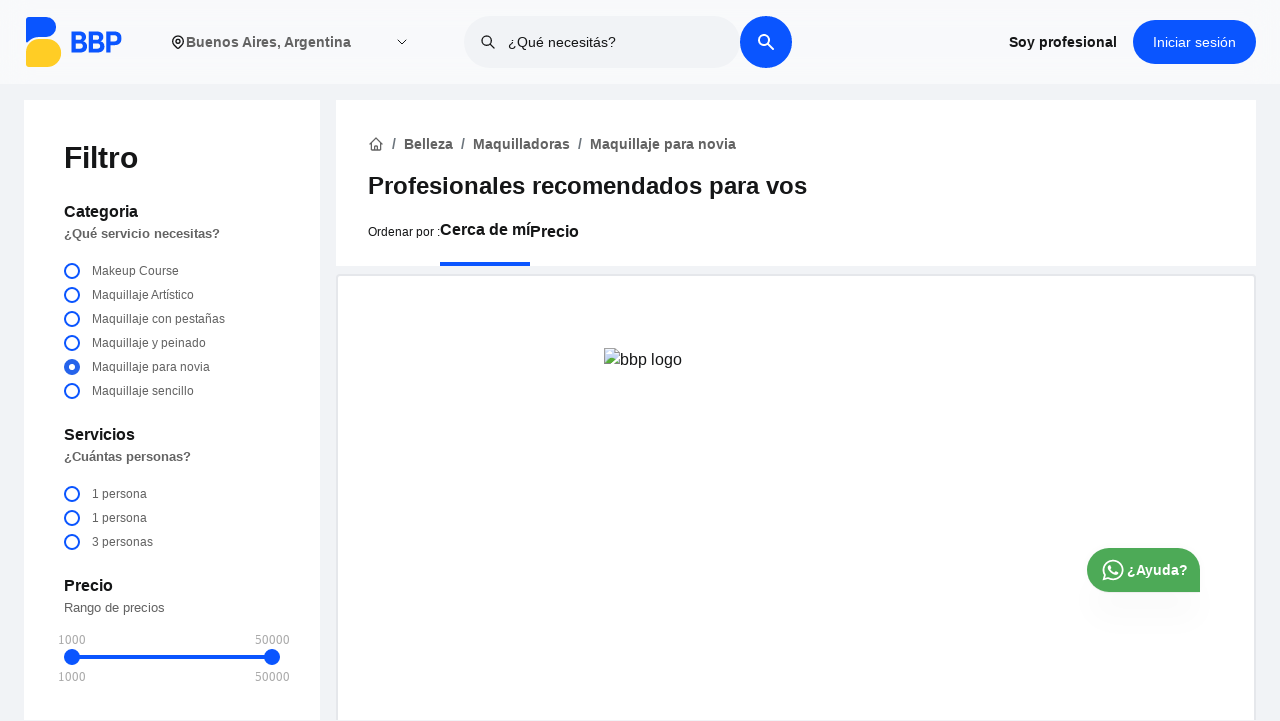

--- FILE ---
content_type: application/javascript; charset=UTF-8
request_url: https://www.bbp.app/_next/static/dKhjjAppEX-6mE210c4vx/_buildManifest.js
body_size: 1939
content:
self.__BUILD_MANIFEST=function(s,c,a,t,e,i,n,f,o,u,d,b){return{__rewrites:{beforeFiles:[],afterFiles:[],fallback:[]},"/":[s,o,c,"static/css/282105fd9dcf2363.css","static/chunks/pages/index-9904c646dbf9512a.js"],"/404":[s,c,"static/css/441acdf1d104c35e.css","static/chunks/pages/404-2ec47ef3fe45fe21.js"],"/500":[s,c,a,"static/chunks/pages/500-91e35c9344fbe8f9.js"],"/Maintenance":["static/chunks/pages/Maintenance-91592c89258389e8.js"],"/MeetingEmbed":["static/chunks/pages/MeetingEmbed-c0c578606b4bc508.js"],"/_error":["static/chunks/pages/_error-de78e1cf321086c0.js"],"/about":[s,c,"static/css/176f3c22649ad4ad.css","static/chunks/pages/about-910e82edaa6c4752.js"],"/auth":[s,t,c,u,a,"static/chunks/pages/auth-4c0dc64bfeac5163.js"],"/auth/account_type":["static/chunks/pages/auth/account_type-a227dde7e53e639a.js"],"/auth/joinaspro":[s,c,e,"static/css/2a9aa394ea9f6e28.css","static/chunks/pages/auth/joinaspro-013793336213da11.js"],"/booking/details":[s,c,a,"static/chunks/pages/booking/details-f470c2ad5b453ffc.js"],"/booking/[slug]":[s,c,a,"static/chunks/pages/booking/[slug]-c01b13c15d9d54df.js"],"/category":[s,c,"static/css/7fc8efaffb3b63dc.css","static/chunks/pages/category-cdf10a095d5f89db.js"],"/category/[slug]":[s,c,"static/css/c79ea4b0cf7cf42b.css","static/chunks/pages/category/[slug]-c4abc1595ca87ad0.js"],"/category/[slug]/[slug2]":[s,c,"static/css/2a3fee72111975e1.css","static/chunks/pages/category/[slug]/[slug2]-62b5d2627550500d.js"],"/chat":[s,"static/chunks/1157-ff1f59ad68f8365e.js",c,"static/css/6d073b3b70da9aee.css","static/chunks/pages/chat-e61792893bf067bd.js"],"/contactus":[s,t,c,e,"static/css/bf317938c4eaeefd.css","static/chunks/pages/contactus-225d6da38e32c45e.js"],"/customer_booking":[s,c,"static/css/e68846c36e225c25.css","static/chunks/pages/customer_booking-ece10dd0b0e99d23.js"],"/customer_booking_details":[s,i,"static/chunks/422-7b0bab44aae10150.js",c,n,f,"static/css/2fe16774a5551efc.css","static/chunks/pages/customer_booking_details-03f596ebc27f6b90.js"],"/faq":[s,c,e,"static/chunks/pages/faq-ad5251e9f1c49e72.js"],"/how-it-works":[s,c,a,"static/chunks/pages/how-it-works-6e36d239120ef6cd.js"],"/investors":[s,c,"static/css/c2fb7dae3b96968a.css","static/chunks/pages/investors-3426e073a19b96cc.js"],"/location":[s,c,d,"static/chunks/pages/location-cfd166dec9ce6d79.js"],"/maintain":["static/chunks/pages/maintain-6f2ba219e8baeb25.js"],"/mpbooking/[slug]":[s,c,a,"static/chunks/pages/mpbooking/[slug]-3b407254c6a8719f.js"],"/notify":[s,c,a,"static/chunks/pages/notify-b78913a984895184.js"],"/payment":[s,c,a,"static/chunks/pages/payment-d146709549d9c064.js"],"/payment_confirm":[s,c,a,"static/chunks/pages/payment_confirm-a45b77df7a8730c8.js"],"/payment_fail":[s,c,a,"static/chunks/pages/payment_fail-325a55f4b6a29f9c.js"],"/payment_summary":[s,c,d,"static/chunks/pages/payment_summary-e1bc91f8aa78114e.js"],"/privacy-policy":[s,c,a,"static/chunks/pages/privacy-policy-3a7c0cce02718ccd.js"],"/pro/[slug]":[s,c,a,"static/chunks/pages/pro/[slug]-a6b5972ef45b4fe1.js"],"/professional_profile":[s,c,"static/css/bf3fdc2a4a1b17e3.css","static/chunks/pages/professional_profile-cadfc26fe15fa06e.js"],"/profile":[s,c,"static/css/f7aeb2e0d975ea50.css","static/chunks/pages/profile-7dca769a401f569b.js"],"/profile/[id]":[s,c,"static/css/79021976bb102184.css","static/chunks/pages/profile/[id]-09c4146900b59f00.js"],"/quotation/[sid]":[s,c,b,"static/css/4173a904ecd3b790.css","static/chunks/pages/quotation/[sid]-19c5ca90d2df2f6c.js"],"/quotation_details":[s,c,"static/css/9f8b196d6012c43f.css","static/chunks/pages/quotation_details-a779107f9c08aa5e.js"],"/s/[serviceDetails]":[s,i,c,n,f,"static/chunks/pages/s/[serviceDetails]-e36a8f1d4bf816c9.js"],"/search":[s,c,a,"static/chunks/pages/search-a72a4a05d1d4baff.js"],"/server-sitemap-index.xml":["static/chunks/pages/server-sitemap-index.xml-53bbb2d7e1a06d1f.js"],"/service_availibility":[s,t,c,u,b,"static/css/d27851b3bbbf9d5d.css","static/chunks/pages/service_availibility-44050971034b8f72.js"],"/siteMap":["static/chunks/pages/siteMap-c5453eb9cc38ff8a.js"],"/siteMap/[siteMap2]":["static/chunks/pages/siteMap/[siteMap2]-b474be91de42a1fc.js"],"/terms-condition":[s,c,a,"static/chunks/pages/terms-condition-aa5eb5a070ab0f3a.js"],"/toast":["static/chunks/pages/toast-22969033afa9d7dc.js"],"/verify-mail/[code]":[s,c,a,"static/chunks/pages/verify-mail/[code]-aeb280b72fb9fe41.js"],"/[...listing]":[s,i,o,"static/chunks/9164-008c9225e58a8431.js",c,n,f,"static/css/e93a704b839001db.css","static/chunks/pages/[...listing]-ae12e334a62a2407.js"],sortedPages:["/","/404","/500","/Maintenance","/MeetingEmbed","/_app","/_error","/about","/auth","/auth/account_type","/auth/joinaspro","/booking/details","/booking/[slug]","/category","/category/[slug]","/category/[slug]/[slug2]","/chat","/contactus","/customer_booking","/customer_booking_details","/faq","/how-it-works","/investors","/location","/maintain","/mpbooking/[slug]","/notify","/payment","/payment_confirm","/payment_fail","/payment_summary","/privacy-policy","/pro/[slug]","/professional_profile","/profile","/profile/[id]","/quotation/[sid]","/quotation_details","/s/[serviceDetails]","/search","/server-sitemap-index.xml","/service_availibility","/siteMap","/siteMap/[siteMap2]","/terms-condition","/toast","/verify-mail/[code]","/[...listing]"]}}("static/chunks/9236-3dd68e1add686939.js","static/chunks/4842-9c3ae361b2a264b5.js","static/css/9d2504af0230d44c.css","static/chunks/2393-61d3cfe1cbbaab58.js","static/css/809eafd9d8191fdc.css","static/chunks/4519-4ebbd2c73983f78c.js","static/css/b1f1cf5c8f1e8f67.css","static/chunks/1476-03ab0f24d5a293a3.js","static/chunks/2962-869d14e98e96baae.js","static/chunks/3804-530356719c812c8e.js","static/css/fc5c876f8a8420f3.css","static/css/628b33c4cb1040e5.css"),self.__BUILD_MANIFEST_CB&&self.__BUILD_MANIFEST_CB();

--- FILE ---
content_type: application/javascript; charset=UTF-8
request_url: https://www.bbp.app/_next/static/chunks/pages/%5B...listing%5D-ae12e334a62a2407.js
body_size: 8247
content:
(self.webpackChunk_N_E=self.webpackChunk_N_E||[]).push([[6412,2206],{37797:function(e,t,i){"use strict";i.d(t,{Z:function(){return r}});var s=i(28368),a=i(14653),l=i(85893);function r(e){var t=e.t;return(0,l.jsx)("div",{className:"w-full",children:(0,l.jsxs)("div",{className:"w-full max-w-8xl pl-0 mx-auto",children:[(0,l.jsx)(s.p,{as:"div",className:"",children:function(e){var i=e.open;return(0,l.jsxs)(l.Fragment,{children:[(0,l.jsxs)(s.p.Button,{className:"flex justify-between w-full px-0 pb-2 text-sm font-medium text-left text-gray-900 focus:outline-none",children:[(0,l.jsx)("span",{className:"font-pnsemibold font-semibold text-base lg:text-lg xl:text-lg",children:t("service_details:SERVICE_DETAILS_FAQ_3")}),(0,l.jsx)(a.pOD,{className:"".concat(i?"transform rotate-180":""," w-5 h-5 text-blue-500")})]}),(0,l.jsx)(s.p.Panel,{className:"pb-2 text-sm lg:text-base xl:text-base text-gray font-pnregular font-normal",children:t("service_details:SERVICE_DETAILS_FAQ_4")})]})}}),(0,l.jsx)("hr",{}),(0,l.jsx)(s.p,{as:"div",className:"mt-2",children:function(e){var i=e.open;return(0,l.jsxs)(l.Fragment,{children:[(0,l.jsxs)(s.p.Button,{className:"flex justify-between w-full px-0 pb-2 text-sm font-medium text-left text-gray-900  focus:outline-none",children:[(0,l.jsx)("span",{className:"font-pnsemibold font-semibold text-base lg:text-lg xl:text-lg",children:t("service_details:SERVICE_DETAILS_FAQ_5")}),(0,l.jsx)(a.pOD,{className:"".concat(i?"transform rotate-180":""," w-5 h-5 text-blue-500")})]}),(0,l.jsx)(s.p.Panel,{className:"pb-2 text-sm lg:text-base xl:text-base text-gray font-pnregular",children:t("service_details:SERVICE_DETAILS_FAQ_6")})]})}}),(0,l.jsx)("hr",{})]})})}},1827:function(e,t,i){"use strict";i.d(t,{Z:function(){return u}});var s=i(67294),a=i(11163),l=i(68845),r=i(56844),n=i(9322),c=i.n(n),o=(i(59069),i(55092)),d=i.n(o),x=i(85893);function u(e){var t=e.subCat,i=e.parentCategory,n=e.cat,o=e.selectedCat,u=e.t,p=(0,a.useRouter)(),m=(0,s.useState)(""),h=(m[0],m[1]),g=p.query,f=(g.subcategory,g.orderBy,(0,s.useState)()),v=f[0],b=f[1];u("listing:LISTING_26"),u("listing:LISTING_27");(0,s.useEffect)((function(){var e=n.findIndex((function(e){return e.title===o}));b(n[e])}),[]);var j=p.query.priceFrom?Number(p.query.priceFrom):1e3,y=p.query.priceTo?Number(p.query.priceTo):5e4,_=(0,s.useState)({min:j,max:y}),N=_[0],w=_[1],C=function(e){h(e.target.value),(0,l.Z)({router:p,category:o.split(" ").join("-").toLowerCase(),subcategory:e.target.value})},I=function(e){var t=JSON.parse(e.target.value);b(t),(0,l.Z)({router:p,category:(0,r.Z)(t.title)})};return(0,x.jsxs)("div",{className:d().root,children:[(0,x.jsx)("div",{className:d().titleDiv,children:(0,x.jsx)("p",{className:d().title,children:u("listing:LISTING_2")})}),(0,x.jsxs)("div",{className:d().content,children:[(0,x.jsxs)("div",{className:d().head,children:[(0,x.jsx)("h2",{className:d().heading,children:u("listing:LISTING_9")}),(0,x.jsx)("small",{className:"font-pnsemibold font-semibold",children:i.filter_question})]}),(0,x.jsx)("div",{className:d().filters,children:n.map((function(e,t){return(0,x.jsxs)("div",{className:d().formGroup,children:[(0,x.jsx)("input",{type:"radio",name:"category",id:e.id,className:d().formControl,value:JSON.stringify(e),onChange:I,checked:e.title.toLowerCase()===o.toLowerCase()}),(0,x.jsx)("label",{htmlFor:e.id,className:d().formLabel,children:(0,x.jsxs)("span",{children:[" ",e.title]})})]},t)}))})]}),(0,x.jsxs)("div",{className:d().content,children:[(0,x.jsxs)("div",{className:d().head,children:[(0,x.jsx)("b",{className:d().heading,children:u("listing:LISTING_11")}),(0,x.jsx)("small",{children:(0,x.jsx)("b",{children:null===v||void 0===v?void 0:v.filter_question})})]}),(0,x.jsx)("div",{className:d().filters,children:t.map((function(e,t){return(0,x.jsxs)("div",{className:d().formGroup,children:[(0,x.jsx)("input",{type:"radio",name:"subcategory",id:e.id,className:d().formControl,value:e.title,onChange:C,checked:e.title===p.query.subcategory}),(0,x.jsx)("label",{htmlFor:e.id,className:d().formLabel,children:(0,x.jsxs)("span",{children:[" ",e.title]})})]},t)}))})]}),(0,x.jsxs)("div",{className:d().content,children:[(0,x.jsxs)("div",{className:d().head,children:[(0,x.jsx)("b",{className:d().heading,children:u("listing:LISTING_12")}),(0,x.jsx)("small",{children:u("listing:LISTING_13")})]}),(0,x.jsx)("div",{className:d().rangeFilter,children:(0,x.jsx)(c(),{"aria-label":"input_range",step:5,draggableTrack:!1,allowSameValues:!1,maxValue:5e4,minValue:1e3,value:N,onChange:w,onChangeComplete:function(e){w(e),(0,l.Z)({router:p,category:o.split(" ").join("-").toLowerCase(),priceFrom:e.min,priceTo:e.max})}})})]})]})}},12206:function(e,t,i){"use strict";i.r(t),i.d(t,{default:function(){return d}});i(67294);var s=i(4761),a=i(76411),l=i(41664),r=i.n(l),n=i(81610),c=i(83829),o=i(85893);function d(e){var t,i=e.t,l=(0,a.i)(s.Z.getFaq),d=l.data,x=l.loading,u=(l.error,null===d||void 0===d||null===(t=d.data)||void 0===t?void 0:t.faqs),p=[],m=[];return u&&u.map((function(e){"Customer"===e.faq_for?p.push(e):m.push(e)})),(0,o.jsx)(o.Fragment,{children:(0,o.jsxs)(n.W2,{children:[(0,o.jsx)("div",{className:"text-center",children:(0,o.jsx)("h2",{className:"text-2xl lg:text-3xl font-bold text-black",children:i("common:HOME_FOOTER_14")})}),x?"loading...":(0,o.jsx)(c.Z,{customer:p}),(0,o.jsx)("div",{className:"mx-auto flex justify-center mt-8",children:(0,o.jsx)(r(),{href:"/faq",children:(0,o.jsx)(n.zx,{children:i("home:HOME_BELOW_HEADER_10")})})})]})})}},59122:function(e,t,i){"use strict";i.d(t,{a:function(){return s}});var s={PER_PAGE:6}},68845:function(e,t){"use strict";t.Z=function(e){for(var t=e.router,i=e.category,s=e.subcategory,a=e.priceFrom,l=e.priceTo,r=e.orderBy,n=t.asPath.split("/"),c="",o=0;o<n.length-1;o++)""!==n[o]&&(c+=n[o]+"/");c+=i;var d=t.query;s&&(d.subcategory=s),a&&(d.priceFrom=a),l&&(d.priceTo=l),r&&(d.orderBy=r),delete d.listing,i&&void 0==s&&void 0==a&&void 0==r?t.push(c):t.push({pathname:c,query:d})}},19335:function(e,t,i){"use strict";i.r(t),i.d(t,{__N_SSP:function(){return H},default:function(){return Y}});var s=i(67294),a=i(58297),l=i(11163),r=i(81610),n=i(67804),c=i(56844),o=i(8987),d=i.n(o),x=function(e){return e.toLowerCase().split(" ").map((function(e){return e.charAt(0).toUpperCase()+e.slice(1)})).join(" ")},u=i(85893),p=function(e){var t=e.categoryData,i=e.name,s=(0,a.$G)().t,o=(0,l.useRouter)(),p=null===t||void 0===t?void 0:t.data,m=(o.query.slug0,x(i[0].split("-").join(" ").toLowerCase()));return(0,u.jsxs)(u.Fragment,{children:[" ",(0,u.jsx)("div",{className:"relative bg-white overflow-hidden h-auto min-h-full",children:(0,u.jsx)(r.W2,{children:(0,u.jsx)("div",{className:"flex justify-center items-center py-10 px-2 w-full",children:(0,u.jsxs)("h1",{className:"text-2xl font-pnbold text-black sm:text-5xl md:text-4xl",children:[s("category:ALL_CATEGORIES_7"),(0,u.jsxs)("span",{className:"text-primary",children:[" ",m]})]})})})}),(0,u.jsx)("section",{className:"py-12 bg-white",children:(0,u.jsx)(r.W2,{children:(0,u.jsxs)("div",{className:"",children:[(0,u.jsx)("div",{className:"flex justify-center items-center mb-6",children:(0,u.jsx)("h2",{className:"font-pnbold text-xl lg:text-3xl",children:s("category:ALL_CATEGORIES_10")})}),(0,u.jsx)("div",{className:"grid gap-4 grid-cols-2 lg:grid-cols-4",children:null===p||void 0===p?void 0:p.map((function(e){return(0,u.jsx)("div",{children:(0,u.jsx)(r.rU,{href:"/".concat((0,c.Z)(m),"/").concat((0,c.Z)(e.title)),children:(0,u.jsxs)("div",{className:"group rounded-md relative",children:[(0,u.jsx)("div",{className:d().card,children:(0,u.jsx)("img",{src:e.image,alt:"card",className:d().cardImg})}),(0,u.jsx)("div",{className:"w-full px-4 absolute flex items-end bottom-0 h-full pb-5 rounded bg-gradient-to-t from-black",children:(0,u.jsxs)("div",{className:"flex justify-between items-center w-full",children:[(0,u.jsx)("h3",{className:"text-base text-white font-pnsemibold",children:e.title}),(0,u.jsx)("div",{children:(0,u.jsx)(n.XCv,{className:"text-white ml-2 h-5 w-5 group-hover:text-white"})})]})})]})})},e.id)}))})]})})})]})},m=i(54842),h=i(5152),g=i.n(h),f=i(87779),v=i.n(f),b=i(25935),j=i(49896),y=i(60268),_=i(96399),N={withoutCityTitle:"{{category}} - Encuentra y Contrata Profesionales Verificados Cerca de Ti",withCityTitle:"Encontr\xe1 y contrat\xe1 profesionales verificados en {{city}} para {{category}}.",withoutCityDescription:"En BBP podr\xe1s contratar  profesionales verificados para la {{category}} o solicitar presupuestos gratuitos.",withCityDescription:"En BBP podr\xe1s contratar profesionales verificados para la {{category}} en {{city}} o solicitar presupuestos gratuitos."},w=function(e){var t=e.categoryName,n=e.parentName,o=e.city,d=e.listingData,p=(0,a.$G)().t,h=(0,l.useRouter)(),f=g()((function(){return i.e(2109).then(i.bind(i,72109))}),{ssr:!1,loadableGenerated:{webpack:function(){return[72109]}}}),w=(0,s.useState)(!1),C=w[0],I=w[1],S=(0,j.bN)().userCity,k=d.data,E=k.services,L=k.sub_categories,T=k.selected_cat,F=(k.selected_cat_id,k.selected_description),D=k.checkIfCityInURL,P=k.parent_categories,A=k.seo_data,G=function(e){void 0!==S.title?h.push(e):I(!0)};return 0===L.length?(0,u.jsx)(u.Fragment,{children:(0,u.jsx)("div",{className:"py-24 bg-white w-full h-auto",children:(0,u.jsx)(r.Jd,{width:"100px",height:"100px"})})}):(0,u.jsxs)(u.Fragment,{children:[(0,u.jsx)("section",{className:"bg-white py-4 relative z-0",children:(0,u.jsx)(r.W2,{children:(0,u.jsx)("nav",{"aria-label":"breadcrumb",children:(0,u.jsxs)("ol",{className:"flex flex-wrap",children:[(0,u.jsx)("li",{className:v().breadcrumbItem,children:(0,u.jsx)(r.rU,{href:"/",children:(0,u.jsx)(_.tv,{className:"h-4 w-4"})})}),(0,u.jsx)("li",{className:v().breadcrumbItem,children:(0,u.jsx)(r.rU,{href:"/category?top_parent=".concat(n),children:(0,y.Z)(n)})}),(0,u.jsx)("li",{className:v().breadcrumbItem,children:T})]})})})}),(0,u.jsx)("section",{className:"pt-8 pb-2 bg-primary-light",children:(0,u.jsx)(r.W2,{children:(0,u.jsx)("div",{children:(0,u.jsx)("h1",{className:"text-2xl leading-tight font-pnbold font-bold text-black sm:text-5xl md:text-3xl mb-2",children:(0,u.jsxs)("div",{className:"flex gap-2",children:[(0,u.jsxs)("span",{children:[" ",p("category:ALL_CATEGORIES_14")]}),(0,u.jsxs)("span",{className:"text-primary",children:[" ",T]})]})})})})}),(0,u.jsx)("section",{className:v().tags,children:(0,u.jsx)(r.W2,{children:0!=E.length&&(0,u.jsx)("div",{className:"flex flex-nowrap lg:flex-wrap gap-1 lg:gap-2 overflow-x-scroll lg:overflow-hidden pb-3 lg:pb-0",children:null===L||void 0===L?void 0:L.map((function(e){var i=void 0!=o?"".concat((0,c.Z)(o),"/").concat((0,c.Z)(null===P||void 0===P?void 0:P.title),"/").concat(t,"/").concat((0,c.Z)(null===e||void 0===e?void 0:e.title)):"/".concat((0,c.Z)(null===P||void 0===P?void 0:P.title),"/").concat(t,"/").concat((0,c.Z)(e.title));return(0,u.jsx)("div",{children:(0,u.jsx)(r.rU,{href:i,children:(0,u.jsx)("ul",{className:"relative flex w-full rounded-full px-3 py-2 border-2 border-gray-400 hover:bg-primary hover:text-white hover:border-primary focus:text-white focus:bg-primary",children:(0,u.jsx)("li",{className:"text-xs flex-1 lg:text-sm font-pnregular font-normal text-center whitespace-nowrap",children:e.title})})})},e.id)}))})})}),0!=E.length?(0,u.jsx)("section",{className:"w-full py-6",children:(0,u.jsxs)("div",{className:"mx-auto max-w-full lg:max-w-7xl xl:max-w-8xl 2xl:max-w-9xl 3xl:max-w-10xl px-2 lg:px-6 xl:px-0",children:[(0,u.jsx)("div",{className:"lg:grid grid-cols-4 gap-0 hidden",children:(0,u.jsx)("div",{className:"col-span-3",children:d&&E.map((function(e,t){var i;return(0,u.jsx)("div",{children:(0,u.jsx)(r.dF,{selected_cat_id:null===e||void 0===e||null===(i=e.service_main)||void 0===i?void 0:i.category.id,topParent:n,listingData:e,cityModalPopAgain:G,myKey:t,t:p})},e.id)}))})}),(0,u.jsx)("div",{className:"lg:hidden grid-cols-1 gap-2 grid",children:d&&E.map((function(e,t){var i;return(0,u.jsx)("div",{children:(0,u.jsx)(r.N,{selected_cat_id:null===e||void 0===e||null===(i=e.service_main)||void 0===i?void 0:i.category.id,topParent:n,listingData:e,cityModalPopAgain:G,t:p},t)},e.id)}))})]})}):(0,u.jsx)("div",{children:(0,u.jsx)("div",{className:"border-2 border-gray-200 rounded bg-white p-2",children:(0,u.jsx)(r.Jd,{})})}),F&&D&&(0,u.jsx)("section",{className:"bg-accent-1 py-10 lg:py-20 px-0",children:(0,u.jsx)(r.W2,{children:(0,u.jsx)("div",{children:(0,u.jsx)("p",{className:"text-xs lg:text-sm font-pnregular font-normal text-black",children:(0,b.ZP)(F.replace("{{city}}",o.replace("-"," ")))})})})}),C&&(0,u.jsx)(r.u_,{onClose:function(){I(!1)},children:(0,u.jsx)(f,{cityModal:function(e){I(!1)},t:p})}),(0,u.jsx)(m.HJ,{title:D?N.withCityTitle.replace("{{city}}",x(o.replace("-"," "))).replace("{{category}}",T):A.title?A.title:N.withoutCityTitle.replace("{{category}}",T),description:D?N.withCityDescription.replace("{{city}}",x(o.replace("-"," "))).replace("{{category}}",T):A.description?A.description:N.withoutCityDescription.replace("{{category}}",T),openGraph:{type:"website",title:"name",description:"description",images:[{url:"url",width:"800",height:"600",alt:"url"}]}})]})},C=i(44080),I=i(42545),S=i(59122),k=i(68845),E=i(1827),L=i(12206),T={withoutCityTitle:"{{category}} - Encuentra y Contrata Profesionales Verificados Cerca de Ti",withCityTitle:"Encontr\xe1 y contrat\xe1 profesionales verificados en {{city}} para {{category}}.",withoutCityDescription:"BBP ofrece profesionales locales verificados para la {{category}}, donde podr\xe1s contratarlos f\xe1cilmente o solicitar presupuestos gratuitos.",withCityDescription:"BBP ofrece profesionales verificados en {{city}} para la {{category}}, Contratalos f\xe1cilmente o solicit\xe1 presupuestos sin compromiso."};function F(e){var t=e.listingData,n=e.parent_category,o=e.cityName,d=(0,l.useRouter)(),p=(0,l.useRouter)(),h=p.asPath,f=(p.query,d.query),v=f.subcategory,y=f.priceFrom,_=f.orderBy,N=(0,j.bN)(),w=(N.closeModal,N.userCity),F=(0,a.$G)().t,D=(0,s.useState)(!1),P=D[0],A=D[1],G=(0,s.useState)(!1),q=G[0],B=G[1],R=(0,s.useState)(Object),Z=R[0],O=R[1],V=(0,s.useState)(1),M=(V[0],V[1]),U=[{value:"price",label:F("listing:LISTING_26")},{value:"distance",label:F("listing:LISTING_27")}],W=t.data,J=W.services,Q=W.count,z=W.categories,H=W.sub_categories,Y=W.parent_categories,$=W.selected_cat,K=W.selected_cat_id,X=W.selected_description,ee=W.checkIfCityInURL,te=W.seo_data,ie=g()((function(){return i.e(668).then(i.bind(i,60668))}),{ssr:!1,loadableGenerated:{webpack:function(){return[60668]}}}),se=function(e){(0,k.Z)({router:d,orderBy:(0,c.Z)(e),category:(0,c.Z)($)})},ae=function(e){O(e),B(!0)},le=h.split("/"),re=(0,s.useState)("Select City"),ne=(re[0],re[1]),ce=(0,s.useState)(!1),oe=ce[0],de=ce[1],xe=g()((function(){return i.e(2109).then(i.bind(i,72109))}),{ssr:!1,loadableGenerated:{webpack:function(){return[72109]}}});(0,s.useEffect)((function(){A(!1)}),[d]);var ue=function(e){void 0!==w.title?(ne(null===w||void 0===w?void 0:w.title),d.push(e)):de(!0)};(0,s.useEffect)((function(){le.length<4&&(void 0!==w.title?ne(null===w||void 0===w?void 0:w.title):setTimeout((function(){de(!0)}),15e3))}),[]),(0,s.useEffect)((function(){var e=1;void 0!==v&&e++,void 0!==y&&e++,M(e)}),[v,y]);var pe=(0,s.useState)(100),me=(pe[0],pe[1],(0,s.useState)(!1)),he=me[0],ge=me[1];function fe(){ge(!1)}return(0,u.jsxs)(u.Fragment,{children:[(0,u.jsxs)("main",{className:"mx-auto max-w-full lg:max-w-9xl xl:max-w-10xl 2xl:max-w-10xl 3xl:max-w-10xl px-0 lg:px-6 xl:px-0 bg-accent-1",children:[(0,u.jsxs)("div",{className:"grid grid-cols-1 lg:grid-cols-4 lg:gap-4 px-0 lg:px-0 lg:mt-4 mb-8",children:[(0,u.jsx)("div",{className:"hidden lg:block",children:(0,u.jsx)(E.Z,{subCat:H,parentCategory:Y,cat:z,selectedCat:$,t:F})}),(0,u.jsxs)("div",{className:"col-span-3 md:col-span-2 lg:col-span-3 lg:block lg:border-0 border-t-2 border-gray-200",children:[(0,u.jsxs)("div",{className:"lg:mb-2 bg-white lg:px-8 pt-2 lg:pt-6 px-4",children:[(0,u.jsx)("section",{className:"mt-0.5 lg:mb-2 w-full px-0 py-4 lg:py-2",children:(0,u.jsx)(r.Oo,{topParent:(0,c.Z)(n),parentCategory:null===Y||void 0===Y?void 0:Y.title,category:(null===$||void 0===$?void 0:$.charAt(0).toUpperCase())+(null===$||void 0===$?void 0:$.slice(1)),subcategory:d.query.subcategory})}),(0,u.jsx)("div",{children:(0,u.jsx)("h1",{className:"text-lg lg:text-2xl font-pnbold pb-2 font-bold flex lg:flex-row flex-col lg:items-center gap-2",children:(0,u.jsxs)("span",{children:[F("listing:LISTING_22")," "]})})}),(0,u.jsxs)("div",{className:"flex justify-between bg-white border-t-2 border-accent-1 px-4 w-full py-2 gap-8 items-center lg:hidden z-40",children:[(0,u.jsx)("div",{className:"text-center flex-1 flex justify-center items-center",children:(0,u.jsx)("button",{type:"button",onClick:function(){ge(!0)},children:(0,u.jsxs)("span",{className:"flex items-center gap-1.5 whitespace-nowrap text-sm font-semibold",children:[" ",F("common:SORT_BY")]})})}),(0,u.jsx)("span",{className:"w-0.5 h-6 bg-gray-200"}),(0,u.jsx)("div",{className:"text-center flex-1 flex justify-center items-center",children:(0,u.jsx)("button",{type:"button",onClick:function(){A(!0)},className:"font-semibold flex text-sm items-center gap-1",children:F("listing:LISTING_2")})})]}),(0,u.jsx)("div",{className:"lg:pb-0 pt-2 hidden lg:block",children:(0,u.jsxs)("div",{className:"py-0  w-full flex flex-col lg:flex-row lg:items-center lg:gap-4 pb-0",children:[(0,u.jsxs)("span",{className:"font-pnregular font-normal text-xs pb-2 lg:pb-5",children:[F("listing:LISTING_25")," :"]}),(0,u.jsx)("div",{children:(0,u.jsxs)("ul",{className:"flex items-center gap-4",children:[(0,u.jsx)("li",{className:"distance"==d.query.orderBy||void 0==d.query.orderBy?"font-pnsemibold font-semibold text-base border-b-4 border-primary pb-5 cursor-pointer":"font-pnsemibold font-semibold text-base pb-5 cursor-pointer",onClick:function(){se("distance")},children:F("listing:LISTING_27")}),(0,u.jsx)("li",{className:"price"==d.query.orderBy?"font-pnsemibold font-semibold text-base border-b-4 border-primary pb-5 cursor-pointer":"font-pnsemibold font-semibold text-base pb-5 cursor-pointer",onClick:function(){se("price")},children:F("listing:LISTING_26")})]})}),(0,u.jsx)("div",{className:"relative w-full lg:w-72 hidden",children:(0,u.jsx)(r.w5,{name:"orderBy",options:U,defaultValue:_||"distance",onChange:function(e){var t=e.value;return(0,k.Z)({router:d,orderBy:(0,c.Z)(t),category:(0,c.Z)($)})},className:"font-pnregular font-normal text-sm",value:_})})]})})]}),(0,u.jsx)("div",{children:J.length>0?(0,u.jsxs)(u.Fragment,{children:[(0,u.jsx)("div",{className:"hidden lg:block",children:J.map((function(e,t){return(0,u.jsx)(s.Fragment,{children:(0,u.jsx)(r.dF,{topParent:n,listingData:e,selected_cat_id:K,callBackFunction:ae,cityModalPopAgain:ue,selectedCat:$,selectedSubCat:v,t:F})},null===e||void 0===e?void 0:e.id)}))}),(0,u.jsx)("div",{className:"lg:hidden block",children:J.map((function(e,t){return(0,u.jsx)(s.Fragment,{children:(0,u.jsx)(r.N,{topParent:n,listingData:e,selected_cat_id:K,callBackFunction:ae,cityModalPopAgain:ue,selectedCat:$,selectedSubCat:v,t:F})},null===e||void 0===e?void 0:e.id)}))})]}):(0,u.jsx)("div",{children:(0,u.jsx)("div",{className:"border-2 border-gray-200 rounded bg-white p-2",children:(0,u.jsx)(r.Jd,{})})})})]})]}),Math.ceil(Q/S.a.PER_PAGE)>1&&(0,u.jsx)("section",{className:"mb-12",children:(0,u.jsx)("div",{className:"mx-auto max-w-full lg:max-w-9xl xl:max-w-10xl 2xl:max-w-10xl 3xl:max-w-10xl px-3 lg:px-6 xl:px-0",children:(0,u.jsx)("div",{className:"px-0",children:(0,u.jsx)("div",{className:"lg:px-8 px-0 py-6 bg-white border-2 border-gray-200 flex flex-row justify-center items-center rounded",children:(0,u.jsx)(r.tl,{count:Math.ceil(Q/S.a.PER_PAGE),t:F})})})})})]}),X&&ee&&(0,u.jsx)("section",{className:"lg:bg-white bg-accent-1 py-10 lg:py-20 px-4",children:(0,u.jsx)("div",{className:"mx-auto max-w-full lg:max-w-7xl xl:max-w-8xl 2xl:max-w-9xl 3xl:max-w-10xl px-3 lg:px-6 xl:px-0",children:(0,u.jsx)("p",{className:"text-xs lg:text-sm font-pnregular font-normal text-black",children:(0,b.ZP)(X)})})}),(0,u.jsx)("section",{className:"hidden lg:block py-4 bg-white",children:(0,u.jsx)(L.default,{t:F})}),(0,u.jsx)("div",{className:"pt-2 lg:hidden",children:(0,u.jsx)(C.u,{appear:!0,show:he,as:s.Fragment,children:(0,u.jsxs)(I.V,{as:"div",className:"relative z-50",onClose:fe,children:[(0,u.jsx)(C.u.Child,{as:s.Fragment,enter:"ease-out duration-300",enterFrom:"opacity-0",enterTo:"opacity-100",leave:"ease-in duration-200",leaveFrom:"opacity-100",leaveTo:"opacity-0",children:(0,u.jsx)("div",{className:"fixed inset-0 bg-black bg-opacity-50"})}),(0,u.jsx)("div",{className:"fixed inset-0 overflow-y-auto",children:(0,u.jsx)("div",{className:"flex min-h-full items-end justify-center",children:(0,u.jsx)(C.u.Child,{as:s.Fragment,enter:"ease-out duration-300",enterFrom:"opacity-0 scale-95",enterTo:"opacity-100 scale-100",leave:"ease-in duration-200",leaveFrom:"opacity-100 scale-100",leaveTo:"opacity-0 scale-95",children:(0,u.jsxs)(I.V.Panel,{className:"w-full transform  bg-white p-6 text-left align-middle shadow-xl transition-all",children:[(0,u.jsx)("div",{className:"absolute -top-10 right-4",children:(0,u.jsx)("button",{type:"button",className:"",onClick:fe,children:(0,u.jsxs)("svg",{xmlns:"http://www.w3.org/2000/svg",width:"24",height:"24",viewBox:"0 0 24 24",fill:"none",stroke:"currentColor",strokeWidth:"2",strokeLinecap:"round",strokeLinejoin:"round",className:"text-white",children:[(0,u.jsx)("line",{x1:"18",y1:"6",x2:"6",y2:"18"}),(0,u.jsx)("line",{x1:"6",y1:"6",x2:"18",y2:"18"})]})})}),(0,u.jsx)(I.V.Title,{as:"h3",className:"text-lg font-bold leading-6 text-black mb-4",children:F("common:SORT_BY")}),(0,u.jsxs)("div",{className:"py-0 w-full flex flex-col gap-1 pb-0",children:[(0,u.jsxs)("div",{className:"flex items-center gap-2",children:[(0,u.jsx)("input",{type:"radio",id:"distance",name:"orderBy",value:"distance",checked:"distance"===d.query.orderBy||void 0===d.query.orderBy,onChange:function(){se("distance"),fe()}}),(0,u.jsx)("label",{htmlFor:"distance",className:"",children:(0,u.jsx)("span",{children:F("listing:LISTING_27")})})]}),(0,u.jsxs)("div",{className:"flex items-center gap-2",children:[(0,u.jsx)("input",{type:"radio",id:"price",name:"orderBy",value:"price",checked:"price"===d.query.orderBy,onChange:function(){se("price"),fe()}}),(0,u.jsx)("label",{htmlFor:"price",className:"",children:(0,u.jsx)("span",{children:F("listing:LISTING_26")})})]})]})]})})})})]})})}),P&&(0,u.jsx)(r.u_,{onClose:function(){A(!1)},fullPage:!0,children:(0,u.jsx)(E.Z,{subCat:H,parentCategory:Y,cat:z,selectedCat:$,t:F})}),q&&(0,u.jsx)(r.u_,{onClose:function(){B(!1)},children:(0,u.jsx)(ie,{data:Z,t:F})}),oe&&(0,u.jsx)(r.u_,{onClose:function(){de(!1)},children:(0,u.jsx)(xe,{cityModal:function(e){de(!1)},t:F})}),(0,u.jsx)(m.HJ,{title:ee?T.withCityTitle.replace("{{city}}",x(o.replace("-"," "))).replace("{{category}}",$):te.title?te.title:T.withoutCityTitle.replace("{{category}}",$),description:ee?T.withCityDescription.replace("{{city}}",x(o.replace("-"," "))).replace("{{category}}",$):null!=te.description?te.description:T.withoutCityDescription.replace("{{category}}",$),openGraph:{type:"website",title:"name",description:"description",images:[{url:"url",width:"800",height:"600",alt:"url"}]}})]})}var D=i(41664),P=i.n(D),A=i(37797),G=i(79396),q=i(54320),B=i(2962),R=i(68939),Z=i(66261),O=function(e){var t=e.t,i=(0,s.useState)("service"),a=i[0],l=i[1],r=function(e){l(e)},n=function(e){Z.OK.scrollTo(e,{duration:500,delay:0,smooth:"easeInOutQuart",offset:-80,spy:!0,activeClass:"active",isDynamic:!0})};return(0,u.jsx)(u.Fragment,{children:(0,u.jsx)("div",{className:"mb-2 hidden lg:block sticky lg:top-20 isolate bg-white z-50 px-6",style:{top:"90px"},children:(0,u.jsxs)("ul",{className:"flex flex-row gap-5 px-6 lg:px-0 flex-nowrap max-w-xs lg:max-w-none whitespace-nowrap pt-4",children:[(0,u.jsx)("li",{className:"cursor-pointer pb-4 text-black lg:text-base font-pnbold font-bold",children:(0,u.jsx)(R.default,{to:"service",smooth:!0,duration:300,spy:!0,offset:-160,activeClass:"active",onSetActive:r,onClick:function(){return n("service")},className:"service"===a?"active":"",children:t("service_details:SERVICE_DETAILS_21")})}),(0,u.jsx)("li",{className:"cursor-pointer text-black lg:text-base font-pnregular font-normal pb-4  ",children:(0,u.jsx)(R.default,{to:"work",smooth:!0,duration:300,spy:!0,offset:-140,activeClass:"active",onSetActive:r,onClick:function(){return n("work")},className:"work"===a?"active":"",children:t("service_details:SERVICE_DETAILS_17")})}),(0,u.jsx)("li",{className:"cursor-pointer text-black lg:text-base font-pnregular font-normal pb-4  ",children:(0,u.jsx)(R.default,{to:"review",smooth:!0,duration:300,spy:!0,offset:-160,activeClass:"active",onSetActive:r,onClick:function(){return n("review")},className:"review"===a?"active":"",children:t("service_details:SERVICE_DETAILS_18")})}),(0,u.jsx)("li",{className:"cursor-pointer text-black lg:text-base font-pnregular font-normal pb-4  ",children:(0,u.jsx)(R.default,{to:"faq",smooth:!0,duration:300,spy:!0,offset:-160,activeClass:"active",onSetActive:r,onClick:function(){return n("faq")},className:"faq"===a?"active":"",children:"FAQ's"})})]})})})},V=g()((function(){return Promise.resolve().then(i.bind(i,35638))}),{loadableGenerated:{webpack:function(){return[35638]}}}),M=g()((function(){return Promise.resolve().then(i.bind(i,27504))}),{loadableGenerated:{webpack:function(){return[27504]}}}),U=(g()((function(){return Promise.resolve().then(i.bind(i,75213))}),{loadableGenerated:{webpack:function(){return[75213]}}}),g()((function(){return Promise.resolve().then(i.bind(i,9577))}),{loadableGenerated:{webpack:function(){return[9577]}}})),W=g()((function(){return Promise.resolve().then(i.bind(i,16660))}),{loadableGenerated:{webpack:function(){return[16660]}}});function J(e){var t=e.serviceDetailsRequestData,i=e.top_parent_category,l=(0,a.$G)().t,n=(0,s.useState)(!1),c=n[0],o=n[1],d=t.data,x=d.sid,p=d.price,h=d.sub_category,g=h.title,f=h.quotation_enabled,v=d.service_main,b=d.average_service_review,j=d.service_review,y=d.parent_category.title,_=d.category,N=_.id,w=_.title,C=d.description_exclude,I=d.description_include,S=d.user.city,k=d.service_images,E=(0,s.useState)(!1),L=E[0],T=E[1];return(0,u.jsxs)(u.Fragment,{children:[(0,u.jsx)(B.PB,{title:"Mejor profesional para ".concat(y,' a un precio accesible para "ubicaci\xf3n'),description:"Mejor profesional para ".concat(y,' a un precio accesible en "ubicaci\xf3n". Podes pedir presupuesto sin compromiso o reservarlo directamente'),canonical:"https://www.bigbluepeople.com.ar/",noindex:!1}),(0,u.jsx)("section",{className:"px-4 lg:px-0 bg-white py-4 mt-0.5",children:(0,u.jsx)(r.Oo,{topParent:i,parentCategory:y,category:w,subCategory:g})}),(0,u.jsx)("section",{className:"bg-accent-1 pb-20 mt-0.5",children:(0,u.jsx)("div",{className:"mx-auto max-w-full lg:max-w-7xl xl:max-w-8xl 2xl:max-w-9xl 3xl:max-w-10xl px-0 lg:px-6 xl:px-0",children:(0,u.jsxs)("div",{className:"grid lg:gap-10 lg:grid-cols-3",children:[(0,u.jsxs)("div",{className:"px-0 pt-0 lg:pt-2 lg:px-8 lg:col-span-2 lg:pl-0 lg:pr-0 relative isolate",children:[(0,u.jsx)("div",{className:"lg:px-6 px-4 lg:py-6 py-4 mb-2 bg-white",id:"profile",children:(0,u.jsx)(U,{userData:null===t||void 0===t?void 0:t.data.user,service_main:v,sid:x,quotation_enabled:f,average_service_review:b,category:w,subCategory:g,t:l})}),(0,u.jsx)(O,{t:l}),(0,u.jsx)("div",{id:"service",className:"mt-0 lg:mt-0 mb-2 bg-white lg:px-6 px-4 lg:py-6 py-4",children:(0,u.jsx)(V,{t:l,service_main:v,city:S,userData:null===t||void 0===t?void 0:t.data.user,description_include:I,description_exclude:C})}),(0,u.jsx)("div",{className:"",id:"work"}),0!=(null===k||void 0===k?void 0:k.length)&&(0,u.jsx)(q.MN,{service_images:k,t:l}),(0,u.jsxs)("div",{className:"mb-2 bg-white lg:px-6 px-4 lg:py-6 py-4",id:"review",children:[(0,u.jsxs)("h2",{className:"font-pnbold font-bold text-xl mb-6",children:[l("service_details:SERVICE_DETAILS_18")," (",j.length,")"]}),0==j.length?(0,u.jsx)("div",{children:(0,u.jsx)("p",{className:"font-pnregular font-normal text-sm",children:l("service_details:SERVICE_DETAILS_19")})}):(0,u.jsx)("div",{children:(0,u.jsx)(q.NV,{service_review:j})})]}),(0,u.jsxs)("div",{className:"lg:px-6 px-4 lg:py-6 py-4 mb-2 bg-white",id:"faq",children:[(0,u.jsx)("h2",{className:"font-pnbold font-bold text-xl mb-4",children:"FAQ\u2019s"}),(0,u.jsx)(A.Z,{t:l})]}),(0,u.jsx)("div",{className:"mb-4 bg-white py-6 px-6",children:(0,u.jsx)("span",{onClick:function(){return T(!0)},className:"text-lg text-primary cursor-pointer underline font-pnsemibold font-semibold lg:text-xl pt-4",children:l("common:CANCELLATION_POLICY")})})]}),(0,u.jsx)(M,{t:l,price:Math.floor(p),sid:x,quotation_enabled:f,selected_cat_id:N,category:w,subCategory:g})]})})}),(0,u.jsx)("div",{className:"h-auto w-full pb-3 pt-3 px-4 bg-white fixed bottom-0 flex flex-col z-10 border-t-2 border-gray-200 lg:hidden",children:(0,u.jsxs)("div",{className:"w-full",children:[(0,u.jsxs)("div",{className:"flex flex-row justify-between mb-2",children:[(0,u.jsxs)("div",{children:[(0,u.jsxs)("p",{className:"text-2xl font-pnbold font-bold",children:["$",Math.floor(p)]}),(0,u.jsx)("p",{className:"text-xs text-green font-pnregular font-normal",children:l("common:PAY_IN_INSTALLAMENT")})]}),(0,u.jsx)("div",{children:(0,u.jsx)(m.A6,{imageSize:"50px",className:"h-12 w-12 object-cover",t:l})})]}),(0,u.jsxs)("div",{className:"flex flex-col gap-1",children:[(0,u.jsx)(P(),{href:"/service_availibility?sid=".concat(x,"&booking_type=booking"),children:(0,u.jsx)("span",{className:"bg-primary text-white border-2 border-primary  text-center text-base font-semibold px-4 py-1.5 rounded-full w-full",children:l("service_details:SERVICE_DETAILS_22")})}),(0,u.jsx)("div",{onClick:function(){return o(!0)},className:"bg-white text-primary border-2 border-primary  text-center text-base font-semibold px-4 py-1.5 rounded-full w-full",children:l("listing:LISTING_3")})]})]})}),L&&(0,u.jsx)(r.u_,{onClose:function(){T(!1)},children:(0,u.jsx)(W,{data:null===v||void 0===v?void 0:v.cancellation_policy,t:l})}),c&&(0,u.jsx)(G.Z,{selected_cat_id:N,modalState:c,onClose:function(){return o(!1)},sid:x,t:l})]})}var Q=J;J.Layout=m.fe;var z=function(e){var t=e.listingData,i=e.listingParam;e.canonicalUrl;return(0,u.jsx)(u.Fragment,{children:function(){switch(i.length){case 1:return(0,u.jsx)(p,{categoryData:t,name:i});case 2:return(0,u.jsx)(w,{categoryName:i[1],parentName:i[0],listingData:t});case 3:return t.data.checkIfCityInURL?(0,u.jsx)(w,{categoryName:i[2],parentName:i[1],listingData:t,city:i[0]}):(0,u.jsx)(F,{listingData:t,category:i[2],parent_category:i[0]});case 4:return(0,u.jsx)(F,{listingData:t,parent_category:i[1],cityName:i[0]});case 5:return(0,u.jsx)(Q,{serviceDetailsRequestData:t,top_parent_category:i[1]})}}()})},H=!0,Y=z;z.Layout=m.Id},91524:function(e,t,i){(window.__NEXT_P=window.__NEXT_P||[]).push(["/[...listing]",function(){return i(19335)}])},8987:function(e){e.exports={card:"Category_card__pkgGw",cardImg:"Category_cardImg__nJnDN"}},87779:function(e){e.exports={card:"SecondLevelListing_card__I_W2U",cardImg:"SecondLevelListing_cardImg__F872K",tags:"SecondLevelListing_tags__s2Sor",breadcrumbItem:"SecondLevelListing_breadcrumbItem__IMtv_"}},55092:function(e){e.exports={root:"Filter_root___oRWP",titleDiv:"Filter_titleDiv__InmC7",title:"Filter_title__hqy8K",content:"Filter_content__xBoSQ",head:"Filter_head__H_bEk",heading:"Filter_heading__9qV_h",filters:"Filter_filters__Nk0V5",formGroup:"Filter_formGroup__YyUZ3",formControl:"Filter_formControl__M_WZ5",formLabel:"Filter_formLabel__vMvUj",rangeFilter:"Filter_rangeFilter__AjRhD"}}},function(e){e.O(0,[9236,4519,2962,9164,4842,1476,9774,2888,179],(function(){return t=91524,e(e.s=t);var t}));var t=e.O();_N_E=t}]);

--- FILE ---
content_type: application/javascript; charset=UTF-8
request_url: https://www.bbp.app/_next/static/chunks/pages/_app-efd34a09f12c74d5.js
body_size: 260829
content:
(self.webpackChunk_N_E=self.webpackChunk_N_E||[]).push([[2888],{67228:function(e){e.exports=function(e,t){(null==t||t>e.length)&&(t=e.length);for(var n=0,r=new Array(t);n<t;n++)r[n]=e[n];return r}},22858:function(e){e.exports=function(e){if(Array.isArray(e))return e}},23646:function(e,t,n){var r=n(67228);e.exports=function(e){if(Array.isArray(e))return r(e)}},59713:function(e){e.exports=function(e,t,n){return t in e?Object.defineProperty(e,t,{value:n,enumerable:!0,configurable:!0,writable:!0}):e[t]=n,e}},46860:function(e){e.exports=function(e){if("undefined"!==typeof Symbol&&Symbol.iterator in Object(e))return Array.from(e)}},13884:function(e){e.exports=function(e,t){if("undefined"!==typeof Symbol&&Symbol.iterator in Object(e)){var n=[],r=!0,i=!1,o=void 0;try{for(var s,a=e[Symbol.iterator]();!(r=(s=a.next()).done)&&(n.push(s.value),!t||n.length!==t);r=!0);}catch(l){i=!0,o=l}finally{try{r||null==a.return||a.return()}finally{if(i)throw o}}return n}}},80521:function(e){e.exports=function(){throw new TypeError("Invalid attempt to destructure non-iterable instance.\nIn order to be iterable, non-array objects must have a [Symbol.iterator]() method.")}},98206:function(e){e.exports=function(){throw new TypeError("Invalid attempt to spread non-iterable instance.\nIn order to be iterable, non-array objects must have a [Symbol.iterator]() method.")}},6479:function(e,t,n){var r=n(37316);e.exports=function(e,t){if(null==e)return{};var n,i,o=r(e,t);if(Object.getOwnPropertySymbols){var s=Object.getOwnPropertySymbols(e);for(i=0;i<s.length;i++)n=s[i],t.indexOf(n)>=0||Object.prototype.propertyIsEnumerable.call(e,n)&&(o[n]=e[n])}return o}},37316:function(e){e.exports=function(e,t){if(null==e)return{};var n,r,i={},o=Object.keys(e);for(r=0;r<o.length;r++)n=o[r],t.indexOf(n)>=0||(i[n]=e[n]);return i}},63038:function(e,t,n){var r=n(22858),i=n(13884),o=n(60379),s=n(80521);e.exports=function(e,t){return r(e)||i(e,t)||o(e,t)||s()}},28655:function(e){e.exports=function(e,t){return t||(t=e.slice(0)),Object.freeze(Object.defineProperties(e,{raw:{value:Object.freeze(t)}}))}},319:function(e,t,n){var r=n(23646),i=n(46860),o=n(60379),s=n(98206);e.exports=function(e){return r(e)||i(e)||o(e)||s()}},50008:function(e){function t(n){return"function"===typeof Symbol&&"symbol"===typeof Symbol.iterator?e.exports=t=function(e){return typeof e}:e.exports=t=function(e){return e&&"function"===typeof Symbol&&e.constructor===Symbol&&e!==Symbol.prototype?"symbol":typeof e},t(n)}e.exports=t},60379:function(e,t,n){var r=n(67228);e.exports=function(e,t){if(e){if("string"===typeof e)return r(e,t);var n=Object.prototype.toString.call(e).slice(8,-1);return"Object"===n&&e.constructor&&(n=e.constructor.name),"Map"===n||"Set"===n?Array.from(e):"Arguments"===n||/^(?:Ui|I)nt(?:8|16|32)(?:Clamped)?Array$/.test(n)?r(e,t):void 0}}},40468:function(e,t,n){"use strict";var r=n(59864),i={childContextTypes:!0,contextType:!0,contextTypes:!0,defaultProps:!0,displayName:!0,getDefaultProps:!0,getDerivedStateFromError:!0,getDerivedStateFromProps:!0,mixins:!0,propTypes:!0,type:!0},o={name:!0,length:!0,prototype:!0,caller:!0,callee:!0,arguments:!0,arity:!0},s={$$typeof:!0,compare:!0,defaultProps:!0,displayName:!0,propTypes:!0,type:!0},a={};function l(e){return r.isMemo(e)?s:a[e.$$typeof]||i}a[r.ForwardRef]={$$typeof:!0,render:!0,defaultProps:!0,displayName:!0,propTypes:!0},a[r.Memo]=s;var c=Object.defineProperty,u=Object.getOwnPropertyNames,d=Object.getOwnPropertySymbols,p=Object.getOwnPropertyDescriptor,f=Object.getPrototypeOf,h=Object.prototype;e.exports=function e(t,n,r){if("string"!==typeof n){if(h){var i=f(n);i&&i!==h&&e(t,i,r)}var s=u(n);d&&(s=s.concat(d(n)));for(var a=l(t),m=l(n),g=0;g<s.length;++g){var v=s[g];if(!o[v]&&(!r||!r[v])&&(!m||!m[v])&&(!a||!a[v])){var b=p(n,v);try{c(t,v,b)}catch(y){}}}}return t}},67804:function(e,t,n){"use strict";n.d(t,{VpB:function(){return i},Que:function(){return o},rE2:function(){return s},nQG:function(){return a},XCv:function(){return l},C2q:function(){return c},T39:function(){return u},IS8:function(){return d},Oqj:function(){return p},Pf7:function(){return f},oyc:function(){return h},oOx:function(){return m}});var r=n(67294);var i=function(e){return r.createElement("svg",Object.assign({xmlns:"http://www.w3.org/2000/svg",fill:"none",viewBox:"0 0 24 24",stroke:"currentColor"},e),r.createElement("path",{strokeLinecap:"round",strokeLinejoin:"round",strokeWidth:2,d:"M21 13.255A23.931 23.931 0 0112 15c-3.183 0-6.22-.62-9-1.745M16 6V4a2 2 0 00-2-2h-4a2 2 0 00-2 2v2m4 6h.01M5 20h14a2 2 0 002-2V8a2 2 0 00-2-2H5a2 2 0 00-2 2v10a2 2 0 002 2z"}))};var o=function(e){return r.createElement("svg",Object.assign({xmlns:"http://www.w3.org/2000/svg",fill:"none",viewBox:"0 0 24 24",stroke:"currentColor"},e),r.createElement("path",{strokeLinecap:"round",strokeLinejoin:"round",strokeWidth:2,d:"M8 7V3m8 4V3m-9 8h10M5 21h14a2 2 0 002-2V7a2 2 0 00-2-2H5a2 2 0 00-2 2v12a2 2 0 002 2z"}))};var s=function(e){return r.createElement("svg",Object.assign({xmlns:"http://www.w3.org/2000/svg",fill:"none",viewBox:"0 0 24 24",stroke:"currentColor"},e),r.createElement("path",{strokeLinecap:"round",strokeLinejoin:"round",strokeWidth:2,d:"M9 12l2 2 4-4m6 2a9 9 0 11-18 0 9 9 0 0118 0z"}))};var a=function(e){return r.createElement("svg",Object.assign({xmlns:"http://www.w3.org/2000/svg",fill:"none",viewBox:"0 0 24 24",stroke:"currentColor"},e),r.createElement("path",{strokeLinecap:"round",strokeLinejoin:"round",strokeWidth:2,d:"M5 13l4 4L19 7"}))};var l=function(e){return r.createElement("svg",Object.assign({xmlns:"http://www.w3.org/2000/svg",fill:"none",viewBox:"0 0 24 24",stroke:"currentColor"},e),r.createElement("path",{strokeLinecap:"round",strokeLinejoin:"round",strokeWidth:2,d:"M9 5l7 7-7 7"}))};var c=function(e){return r.createElement("svg",Object.assign({xmlns:"http://www.w3.org/2000/svg",fill:"none",viewBox:"0 0 24 24",stroke:"currentColor"},e),r.createElement("path",{strokeLinecap:"round",strokeLinejoin:"round",strokeWidth:2,d:"M9 5H7a2 2 0 00-2 2v12a2 2 0 002 2h10a2 2 0 002-2V7a2 2 0 00-2-2h-2M9 5a2 2 0 002 2h2a2 2 0 002-2M9 5a2 2 0 012-2h2a2 2 0 012 2m-6 9l2 2 4-4"}))};var u=function(e){return r.createElement("svg",Object.assign({xmlns:"http://www.w3.org/2000/svg",fill:"none",viewBox:"0 0 24 24",stroke:"currentColor"},e),r.createElement("path",{strokeLinecap:"round",strokeLinejoin:"round",strokeWidth:2,d:"M12 8v4l3 3m6-3a9 9 0 11-18 0 9 9 0 0118 0z"}))};var d=function(e){return r.createElement("svg",Object.assign({xmlns:"http://www.w3.org/2000/svg",fill:"none",viewBox:"0 0 24 24",stroke:"currentColor"},e),r.createElement("path",{strokeLinecap:"round",strokeLinejoin:"round",strokeWidth:2,d:"M17.657 16.657L13.414 20.9a1.998 1.998 0 01-2.827 0l-4.244-4.243a8 8 0 1111.314 0z"}),r.createElement("path",{strokeLinecap:"round",strokeLinejoin:"round",strokeWidth:2,d:"M15 11a3 3 0 11-6 0 3 3 0 016 0z"}))};var p=function(e){return r.createElement("svg",Object.assign({xmlns:"http://www.w3.org/2000/svg",fill:"none",viewBox:"0 0 24 24",stroke:"currentColor"},e),r.createElement("path",{strokeLinecap:"round",strokeLinejoin:"round",strokeWidth:2,d:"M4 6h16M4 12h16M4 18h16"}))};var f=function(e){return r.createElement("svg",Object.assign({xmlns:"http://www.w3.org/2000/svg",fill:"none",viewBox:"0 0 24 24",stroke:"currentColor"},e),r.createElement("path",{strokeLinecap:"round",strokeLinejoin:"round",strokeWidth:2,d:"M19 21V5a2 2 0 00-2-2H7a2 2 0 00-2 2v16m14 0h2m-2 0h-5m-9 0H3m2 0h5M9 7h1m-1 4h1m4-4h1m-1 4h1m-5 10v-5a1 1 0 011-1h2a1 1 0 011 1v5m-4 0h4"}))};var h=function(e){return r.createElement("svg",Object.assign({xmlns:"http://www.w3.org/2000/svg",fill:"none",viewBox:"0 0 24 24",stroke:"currentColor"},e),r.createElement("path",{strokeLinecap:"round",strokeLinejoin:"round",strokeWidth:2,d:"M12 4.354a4 4 0 110 5.292M15 21H3v-1a6 6 0 0112 0v1zm0 0h6v-1a6 6 0 00-9-5.197M13 7a4 4 0 11-8 0 4 4 0 018 0z"}))};var m=function(e){return r.createElement("svg",Object.assign({xmlns:"http://www.w3.org/2000/svg",fill:"none",viewBox:"0 0 24 24",stroke:"currentColor"},e),r.createElement("path",{strokeLinecap:"round",strokeLinejoin:"round",strokeWidth:2,d:"M10 14l2-2m0 0l2-2m-2 2l-2-2m2 2l2 2m7-2a9 9 0 11-18 0 9 9 0 0118 0z"}))}},14653:function(e,t,n){"use strict";n.d(t,{Que:function(){return i},rE2:function(){return o},nQG:function(){return s},v4q:function(){return a},wyc:function(){return l},XCv:function(){return c},s68:function(){return u},_8t:function(){return d},Zlt:function(){return p},pOD:function(){return f},W1M:function(){return h},Ta4:function(){return m},FjK:function(){return g},b_c:function(){return v},r7p:function(){return b},uSF:function(){return y},oOx:function(){return x}});var r=n(67294);var i=function(e){return r.createElement("svg",Object.assign({xmlns:"http://www.w3.org/2000/svg",viewBox:"0 0 20 20",fill:"currentColor"},e),r.createElement("path",{fillRule:"evenodd",d:"M6 2a1 1 0 00-1 1v1H4a2 2 0 00-2 2v10a2 2 0 002 2h12a2 2 0 002-2V6a2 2 0 00-2-2h-1V3a1 1 0 10-2 0v1H7V3a1 1 0 00-1-1zm0 5a1 1 0 000 2h8a1 1 0 100-2H6z",clipRule:"evenodd"}))};var o=function(e){return r.createElement("svg",Object.assign({xmlns:"http://www.w3.org/2000/svg",viewBox:"0 0 20 20",fill:"currentColor"},e),r.createElement("path",{fillRule:"evenodd",d:"M10 18a8 8 0 100-16 8 8 0 000 16zm3.707-9.293a1 1 0 00-1.414-1.414L9 10.586 7.707 9.293a1 1 0 00-1.414 1.414l2 2a1 1 0 001.414 0l4-4z",clipRule:"evenodd"}))};var s=function(e){return r.createElement("svg",Object.assign({xmlns:"http://www.w3.org/2000/svg",viewBox:"0 0 20 20",fill:"currentColor"},e),r.createElement("path",{fillRule:"evenodd",d:"M16.707 5.293a1 1 0 010 1.414l-8 8a1 1 0 01-1.414 0l-4-4a1 1 0 011.414-1.414L8 12.586l7.293-7.293a1 1 0 011.414 0z",clipRule:"evenodd"}))};var a=function(e){return r.createElement("svg",Object.assign({xmlns:"http://www.w3.org/2000/svg",viewBox:"0 0 20 20",fill:"currentColor"},e),r.createElement("path",{fillRule:"evenodd",d:"M5.293 7.293a1 1 0 011.414 0L10 10.586l3.293-3.293a1 1 0 111.414 1.414l-4 4a1 1 0 01-1.414 0l-4-4a1 1 0 010-1.414z",clipRule:"evenodd"}))};var l=function(e){return r.createElement("svg",Object.assign({xmlns:"http://www.w3.org/2000/svg",viewBox:"0 0 20 20",fill:"currentColor"},e),r.createElement("path",{fillRule:"evenodd",d:"M12.707 5.293a1 1 0 010 1.414L9.414 10l3.293 3.293a1 1 0 01-1.414 1.414l-4-4a1 1 0 010-1.414l4-4a1 1 0 011.414 0z",clipRule:"evenodd"}))};var c=function(e){return r.createElement("svg",Object.assign({xmlns:"http://www.w3.org/2000/svg",viewBox:"0 0 20 20",fill:"currentColor"},e),r.createElement("path",{fillRule:"evenodd",d:"M7.293 14.707a1 1 0 010-1.414L10.586 10 7.293 6.707a1 1 0 011.414-1.414l4 4a1 1 0 010 1.414l-4 4a1 1 0 01-1.414 0z",clipRule:"evenodd"}))};var u=function(e){return r.createElement("svg",Object.assign({xmlns:"http://www.w3.org/2000/svg",viewBox:"0 0 20 20",fill:"currentColor"},e),r.createElement("path",{d:"M5.5 13a3.5 3.5 0 01-.369-6.98 4 4 0 117.753-1.977A4.5 4.5 0 1113.5 13H11V9.413l1.293 1.293a1 1 0 001.414-1.414l-3-3a1 1 0 00-1.414 0l-3 3a1 1 0 001.414 1.414L9 9.414V13H5.5z"}),r.createElement("path",{d:"M9 13h2v5a1 1 0 11-2 0v-5z"}))};var d=function(e){return r.createElement("svg",Object.assign({xmlns:"http://www.w3.org/2000/svg",viewBox:"0 0 20 20",fill:"currentColor"},e),r.createElement("path",{fillRule:"evenodd",d:"M3 17a1 1 0 011-1h12a1 1 0 110 2H4a1 1 0 01-1-1zm3.293-7.707a1 1 0 011.414 0L9 10.586V3a1 1 0 112 0v7.586l1.293-1.293a1 1 0 111.414 1.414l-3 3a1 1 0 01-1.414 0l-3-3a1 1 0 010-1.414z",clipRule:"evenodd"}))};var p=function(e){return r.createElement("svg",Object.assign({xmlns:"http://www.w3.org/2000/svg",viewBox:"0 0 20 20",fill:"currentColor"},e),r.createElement("path",{fillRule:"evenodd",d:"M12 1.586l-4 4v12.828l4-4V1.586zM3.707 3.293A1 1 0 002 4v10a1 1 0 00.293.707L6 18.414V5.586L3.707 3.293zM17.707 5.293L14 1.586v12.828l2.293 2.293A1 1 0 0018 16V6a1 1 0 00-.293-.707z",clipRule:"evenodd"}))};var f=function(e){return r.createElement("svg",Object.assign({xmlns:"http://www.w3.org/2000/svg",viewBox:"0 0 20 20",fill:"currentColor"},e),r.createElement("path",{fillRule:"evenodd",d:"M10 3a1 1 0 011 1v5h5a1 1 0 110 2h-5v5a1 1 0 11-2 0v-5H4a1 1 0 110-2h5V4a1 1 0 011-1z",clipRule:"evenodd"}))};var h=function(e){return r.createElement("svg",Object.assign({xmlns:"http://www.w3.org/2000/svg",viewBox:"0 0 20 20",fill:"currentColor"},e),r.createElement("path",{fillRule:"evenodd",d:"M8 4a4 4 0 100 8 4 4 0 000-8zM2 8a6 6 0 1110.89 3.476l4.817 4.817a1 1 0 01-1.414 1.414l-4.816-4.816A6 6 0 012 8z",clipRule:"evenodd"}))};var m=function(e){return r.createElement("svg",Object.assign({xmlns:"http://www.w3.org/2000/svg",viewBox:"0 0 20 20",fill:"currentColor"},e),r.createElement("path",{fillRule:"evenodd",d:"M10 3a1 1 0 01.707.293l3 3a1 1 0 01-1.414 1.414L10 5.414 7.707 7.707a1 1 0 01-1.414-1.414l3-3A1 1 0 0110 3zm-3.707 9.293a1 1 0 011.414 0L10 14.586l2.293-2.293a1 1 0 011.414 1.414l-3 3a1 1 0 01-1.414 0l-3-3a1 1 0 010-1.414z",clipRule:"evenodd"}))};var g=function(e){return r.createElement("svg",Object.assign({xmlns:"http://www.w3.org/2000/svg",viewBox:"0 0 20 20",fill:"currentColor"},e),r.createElement("path",{fillRule:"evenodd",d:"M2.166 4.999A11.954 11.954 0 0010 1.944 11.954 11.954 0 0017.834 5c.11.65.166 1.32.166 2.001 0 5.225-3.34 9.67-8 11.317C5.34 16.67 2 12.225 2 7c0-.682.057-1.35.166-2.001zm11.541 3.708a1 1 0 00-1.414-1.414L9 10.586 7.707 9.293a1 1 0 00-1.414 1.414l2 2a1 1 0 001.414 0l4-4z",clipRule:"evenodd"}))};var v=function(e){return r.createElement("svg",Object.assign({xmlns:"http://www.w3.org/2000/svg",viewBox:"0 0 20 20",fill:"currentColor"},e),r.createElement("path",{fillRule:"evenodd",d:"M10 2a4 4 0 00-4 4v1H5a1 1 0 00-.994.89l-1 9A1 1 0 004 18h12a1 1 0 00.994-1.11l-1-9A1 1 0 0015 7h-1V6a4 4 0 00-4-4zm2 5V6a2 2 0 10-4 0v1h4zm-6 3a1 1 0 112 0 1 1 0 01-2 0zm7-1a1 1 0 100 2 1 1 0 000-2z",clipRule:"evenodd"}))};var b=function(e){return r.createElement("svg",Object.assign({xmlns:"http://www.w3.org/2000/svg",viewBox:"0 0 20 20",fill:"currentColor"},e),r.createElement("path",{d:"M9.049 2.927c.3-.921 1.603-.921 1.902 0l1.07 3.292a1 1 0 00.95.69h3.462c.969 0 1.371 1.24.588 1.81l-2.8 2.034a1 1 0 00-.364 1.118l1.07 3.292c.3.921-.755 1.688-1.54 1.118l-2.8-2.034a1 1 0 00-1.175 0l-2.8 2.034c-.784.57-1.838-.197-1.539-1.118l1.07-3.292a1 1 0 00-.364-1.118L2.98 8.72c-.783-.57-.38-1.81.588-1.81h3.461a1 1 0 00.951-.69l1.07-3.292z"}))};var y=function(e){return r.createElement("svg",Object.assign({xmlns:"http://www.w3.org/2000/svg",viewBox:"0 0 20 20",fill:"currentColor"},e),r.createElement("path",{d:"M8 9a3 3 0 100-6 3 3 0 000 6zM8 11a6 6 0 016 6H2a6 6 0 016-6zM16 7a1 1 0 10-2 0v1h-1a1 1 0 100 2h1v1a1 1 0 102 0v-1h1a1 1 0 100-2h-1V7z"}))};var x=function(e){return r.createElement("svg",Object.assign({xmlns:"http://www.w3.org/2000/svg",viewBox:"0 0 20 20",fill:"currentColor"},e),r.createElement("path",{fillRule:"evenodd",d:"M10 18a8 8 0 100-16 8 8 0 000 16zM8.707 7.293a1 1 0 00-1.414 1.414L8.586 10l-1.293 1.293a1 1 0 101.414 1.414L10 11.414l1.293 1.293a1 1 0 001.414-1.414L11.414 10l1.293-1.293a1 1 0 00-1.414-1.414L10 8.586 8.707 7.293z",clipRule:"evenodd"}))}},37054:function(e,t,n){"use strict";n.d(t,{Cd:function(){return de},Jx:function(){return B},b6:function(){return h}});var r=n(67294),i=n(73935),o=function(e,t,n,r,i,o,s,a){if(!e){var l;if(void 0===t)l=new Error("Minified exception occurred; use the non-minified dev environment for the full error message and additional helpful warnings.");else{var c=[n,r,i,o,s,a],u=0;(l=new Error(t.replace(/%s/g,(function(){return c[u++]})))).name="Invariant Violation"}throw l.framesToPop=1,l}};const s=(0,r.createContext)(null);const a=(e,t,n,r)=>{const i={};var o,s;return o=e,s=(e,o)=>{const s=n[o];s!==t[o]&&(i[o]=s,e(r,s))},Object.keys(o).forEach((function(e){return s(o[e],e)})),i};function l(e,t,n){const r=(i=n,o=function(n,r,i){return"function"===typeof e[i]&&n.push(google.maps.event.addListener(t,r,e[i])),n},s=[],Object.keys(i).reduce((function(e,t){return o(e,i[t],t)}),s));var i,o,s;return r}function c(e){google.maps.event.removeListener(e)}function u(e=[]){e.forEach(c)}function d({updaterMap:e,eventMap:t,prevProps:n,nextProps:r,instance:i}){const o=l(r,i,t);return a(e,n,r,i),o}const p={onDblClick:"dblclick",onDragEnd:"dragend",onDragStart:"dragstart",onMapTypeIdChanged:"maptypeid_changed",onMouseMove:"mousemove",onMouseOut:"mouseout",onMouseOver:"mouseover",onMouseDown:"mousedown",onMouseUp:"mouseup",onRightClick:"rightclick",onTilesLoaded:"tilesloaded",onBoundsChanged:"bounds_changed",onCenterChanged:"center_changed",onClick:"click",onDrag:"drag",onHeadingChanged:"heading_changed",onIdle:"idle",onProjectionChanged:"projection_changed",onResize:"resize",onTiltChanged:"tilt_changed",onZoomChanged:"zoom_changed"},f={extraMapTypes(e,t){t.forEach((function(t,n){e.mapTypes.set(String(n),t)}))},center(e,t){e.setCenter(t)},clickableIcons(e,t){e.setClickableIcons(t)},heading(e,t){e.setHeading(t)},mapTypeId(e,t){e.setMapTypeId(t)},options(e,t){e.setOptions(t)},streetView(e,t){e.setStreetView(t)},tilt(e,t){e.setTilt(t)},zoom(e,t){e.setZoom(t)}};class h extends r.PureComponent{constructor(){super(...arguments),this.state={map:null},this.registeredEvents=[],this.mapRef=null,this.getInstance=()=>null===this.mapRef?null:new google.maps.Map(this.mapRef,this.props.options),this.panTo=e=>{const t=this.getInstance();t&&t.panTo(e)},this.setMapCallback=()=>{null!==this.state.map&&this.props.onLoad&&this.props.onLoad(this.state.map)},this.getRef=e=>{this.mapRef=e}}componentDidMount(){const e=this.getInstance();this.registeredEvents=d({updaterMap:f,eventMap:p,prevProps:{},nextProps:this.props,instance:e}),this.setState((function(){return{map:e}}),this.setMapCallback)}componentDidUpdate(e){null!==this.state.map&&(u(this.registeredEvents),this.registeredEvents=d({updaterMap:f,eventMap:p,prevProps:e,nextProps:this.props,instance:this.state.map}))}componentWillUnmount(){null!==this.state.map&&(this.props.onUnmount&&this.props.onUnmount(this.state.map),u(this.registeredEvents))}render(){return r.createElement("div",{id:this.props.id,ref:this.getRef,style:this.props.mapContainerStyle,className:this.props.mapContainerClassName},r.createElement(s.Provider,{value:this.state.map},null!==this.state.map?this.props.children:r.createElement(r.Fragment,null)))}}function m(e,t){var n={};for(var r in e)Object.prototype.hasOwnProperty.call(e,r)&&t.indexOf(r)<0&&(n[r]=e[r]);if(null!=e&&"function"===typeof Object.getOwnPropertySymbols){var i=0;for(r=Object.getOwnPropertySymbols(e);i<r.length;i++)t.indexOf(r[i])<0&&Object.prototype.propertyIsEnumerable.call(e,r[i])&&(n[r[i]]=e[r[i]])}return n}function g(e,t,n,r){return new(n||(n=Promise))((function(i,o){function s(e){try{l(r.next(e))}catch(t){o(t)}}function a(e){try{l(r.throw(e))}catch(t){o(t)}}function l(e){var t;e.done?i(e.value):(t=e.value,t instanceof n?t:new n((function(e){e(t)}))).then(s,a)}l((r=r.apply(e,t||[])).next())}))}const v="undefined"!==typeof document,b=({url:e,id:t,nonce:n})=>v?new Promise((function(r,i){const o=document.getElementById(t),s=window;if(o){const n=o.getAttribute("data-state");if(o.src===e&&"error"!==n){if("ready"===n)return r(t);{const e=s.initMap,n=o.onerror;return s.initMap=function(){e&&e(),r(t)},void(o.onerror=function(e){n&&n(e),i(e)})}}o.remove()}const a=document.createElement("script");a.type="text/javascript",a.src=e,a.id=t,a.async=!0,a.nonce=n,a.onerror=function(e){a.setAttribute("data-state","error"),i(e)},s.initMap=function(){a.setAttribute("data-state","ready"),r(t)},document.head.appendChild(a)})).catch((e=>{throw console.error("injectScript error: ",e),e})):Promise.reject(new Error("document is undefined")),y=e=>!(!e.href||0!==e.href.indexOf("https://fonts.googleapis.com/css?family=Roboto"))||("style"===e.tagName.toLowerCase()&&e.styleSheet&&e.styleSheet.cssText&&0===e.styleSheet.cssText.replace("\r\n","").indexOf(".gm-style")?(e.styleSheet.cssText="",!0):"style"===e.tagName.toLowerCase()&&e.innerHTML&&0===e.innerHTML.replace("\r\n","").indexOf(".gm-style")?(e.innerHTML="",!0):"style"===e.tagName.toLowerCase()&&!e.styleSheet&&!e.innerHTML),x=()=>{const e=document.getElementsByTagName("head")[0],t=e.insertBefore.bind(e);e.insertBefore=function(n,r){y(n)||Reflect.apply(t,e,[n,r])};const n=e.appendChild.bind(e);e.appendChild=function(t){y(t)||Reflect.apply(n,e,[t])}};function w({googleMapsApiKey:e,googleMapsClientId:t,version:n="weekly",language:r,region:i,libraries:s,channel:a,mapIds:l}){const c=[];return o(e&&t||!(e&&t),"You need to specify either googleMapsApiKey or googleMapsClientId for @react-google-maps/api load script to work. You cannot use both at the same time."),e?c.push(`key=${e}`):t&&c.push(`client=${t}`),n&&c.push(`v=${n}`),r&&c.push(`language=${r}`),i&&c.push(`region=${i}`),s&&s.length&&c.push(`libraries=${s.sort().join(",")}`),a&&c.push(`channel=${a}`),l&&l.length&&c.push(`map_ids=${l.join(",")}`),c.push("callback=initMap"),`https://maps.googleapis.com/maps/api/js?${c.join("&")}`}let _=!1;function O(){return r.createElement("div",null,"Loading...")}const S={id:"script-loader",version:"weekly"};class k extends r.PureComponent{constructor(){super(...arguments),this.check=r.createRef(),this.state={loaded:!1},this.cleanupCallback=()=>{delete window.google.maps,this.injectScript()},this.isCleaningUp=()=>g(this,void 0,void 0,(function*(){return new Promise((function(e){if(_){if(v){const t=window.setInterval((function(){_||(window.clearInterval(t),e())}),1)}}else e()}))})),this.cleanup=()=>{_=!0;const e=document.getElementById(this.props.id);e&&e.parentNode&&e.parentNode.removeChild(e),Array.prototype.slice.call(document.getElementsByTagName("script")).filter((function(e){return"string"===typeof e.src&&e.src.includes("maps.googleapis")})).forEach((function(e){e.parentNode&&e.parentNode.removeChild(e)})),Array.prototype.slice.call(document.getElementsByTagName("link")).filter((function(e){return"https://fonts.googleapis.com/css?family=Roboto:300,400,500,700|Google+Sans"===e.href})).forEach((function(e){e.parentNode&&e.parentNode.removeChild(e)})),Array.prototype.slice.call(document.getElementsByTagName("style")).filter((function(e){return void 0!==e.innerText&&e.innerText.length>0&&e.innerText.includes(".gm-")})).forEach((function(e){e.parentNode&&e.parentNode.removeChild(e)}))},this.injectScript=()=>{this.props.preventGoogleFontsLoading&&x(),o(!!this.props.id,'LoadScript requires "id" prop to be a string: %s',this.props.id);const e={id:this.props.id,nonce:this.props.nonce,url:w(this.props)};b(e).then((()=>{this.props.onLoad&&this.props.onLoad(),this.setState((function(){return{loaded:!0}}))})).catch((e=>{this.props.onError&&this.props.onError(e),console.error(`\n          There has been an Error with loading Google Maps API script, please check that you provided correct google API key (${this.props.googleMapsApiKey||"-"}) or Client ID (${this.props.googleMapsClientId||"-"}) to <LoadScript />\n          Otherwise it is a Network issue.\n        `)}))}}componentDidMount(){if(v){if(window.google&&window.google.maps&&!_)return void console.error("google api is already presented");this.isCleaningUp().then(this.injectScript).catch((function(e){console.error("Error at injecting script after cleaning up: ",e)}))}}componentDidUpdate(e){this.props.libraries!==e.libraries&&console.warn("Performance warning! LoadScript has been reloaded unintentionally! You should not pass `libraries` prop as new array. Please keep an array of libraries as static class property for Components and PureComponents, or just a const variable outside of component, or somewhere in config files or ENV variables"),v&&e.language!==this.props.language&&(this.cleanup(),this.setState((function(){return{loaded:!1}}),this.cleanupCallback))}componentWillUnmount(){if(v){this.cleanup();const e=()=>{this.check.current||(delete window.google,_=!1)};window.setTimeout(e,1),this.props.onUnmount&&this.props.onUnmount()}}render(){return r.createElement(r.Fragment,null,r.createElement("div",{ref:this.check}),this.state.loaded?this.props.children:this.props.loadingElement||r.createElement(O,null))}}let j;k.defaultProps=S;const E=r.createElement(O,null);r.memo((function(e){var{loadingElement:t,onLoad:n,onError:i,onUnmount:s,children:a}=e,l=m(e,["loadingElement","onLoad","onError","onUnmount","children"]);const{isLoaded:c,loadError:u}=function({id:e=S.id,version:t=S.version,nonce:n,googleMapsApiKey:i,googleMapsClientId:s,language:a,region:l,libraries:c,preventGoogleFontsLoading:u,channel:d,mapIds:p}){const f=r.useRef(!1),[h,m]=r.useState(!1),[g,y]=r.useState(void 0);r.useEffect((function(){return f.current=!0,()=>{f.current=!1}}),[]),r.useEffect((function(){v&&u&&x()}),[u]),r.useEffect((function(){h&&o(!!window.google,"useLoadScript was marked as loaded, but window.google is not present. Something went wrong.")}),[h]);const _=w({version:t,googleMapsApiKey:i,googleMapsClientId:s,language:a,region:l,libraries:c,channel:d,mapIds:p});r.useEffect((function(){function t(){f.current&&(m(!0),j=_)}v&&(window.google&&window.google.maps&&j===_?t():b({id:e,url:_,nonce:n}).then(t).catch((function(e){f.current&&y(e),console.warn(`\n        There has been an Error with loading Google Maps API script, please check that you provided correct google API key (${i||"-"}) or Client ID (${s||"-"})\n        Otherwise it is a Network issue.\n      `),console.error(e)})))}),[e,_,n]);const O=r.useRef();return r.useEffect((function(){O.current&&c!==O.current&&console.warn("Performance warning! LoadScript has been reloaded unintentionally! You should not pass `libraries` prop as new array. Please keep an array of libraries as static class property for Components and PureComponents, or just a const variable outside of component, or somewhere in config files or ENV variables"),O.current=c}),[c]),{isLoaded:h,loadError:g,url:_}}(l);return r.useEffect((function(){c&&"function"===typeof n&&n()}),[c,n]),r.useEffect((function(){u&&"function"===typeof i&&i(u)}),[u,i]),r.useEffect((function(){return()=>{s&&s()}}),[s]),c?a:t||E}));const C={},T={options(e,t){e.setOptions(t)}};class A extends r.PureComponent{constructor(){super(...arguments),this.state={trafficLayer:null},this.setTrafficLayerCallback=()=>{null!==this.state.trafficLayer&&this.props.onLoad&&this.props.onLoad(this.state.trafficLayer)},this.registeredEvents=[]}componentDidMount(){const e=new google.maps.TrafficLayer(Object.assign(Object.assign({},this.props.options||{}),{map:this.context}));this.registeredEvents=d({updaterMap:T,eventMap:C,prevProps:{},nextProps:this.props,instance:e}),this.setState((function(){return{trafficLayer:e}}),this.setTrafficLayerCallback)}componentDidUpdate(e){null!==this.state.trafficLayer&&(u(this.registeredEvents),this.registeredEvents=d({updaterMap:T,eventMap:C,prevProps:e,nextProps:this.props,instance:this.state.trafficLayer}))}componentWillUnmount(){null!==this.state.trafficLayer&&(this.props.onUnmount&&this.props.onUnmount(this.state.trafficLayer),u(this.registeredEvents),this.state.trafficLayer.setMap(null))}render(){return null}}A.contextType=s;class P extends r.PureComponent{constructor(){super(...arguments),this.state={bicyclingLayer:null},this.setBicyclingLayerCallback=()=>{null!==this.state.bicyclingLayer&&(this.state.bicyclingLayer.setMap(this.context),this.props.onLoad&&this.props.onLoad(this.state.bicyclingLayer))}}componentDidMount(){const e=new google.maps.BicyclingLayer;this.setState((function(){return{bicyclingLayer:e}}),this.setBicyclingLayerCallback)}componentWillUnmount(){null!==this.state.bicyclingLayer&&(this.props.onUnmount&&this.props.onUnmount(this.state.bicyclingLayer),this.state.bicyclingLayer.setMap(null))}render(){return null}}P.contextType=s;class N extends r.PureComponent{constructor(){super(...arguments),this.state={transitLayer:null},this.setTransitLayerCallback=()=>{null!==this.state.transitLayer&&(this.state.transitLayer.setMap(this.context),this.props.onLoad&&this.props.onLoad(this.state.transitLayer))}}componentDidMount(){const e=new google.maps.TransitLayer;this.setState((function(){return{transitLayer:e}}),this.setTransitLayerCallback)}componentWillUnmount(){null!==this.state.transitLayer&&(this.props.onUnmount&&this.props.onUnmount(this.state.transitLayer),this.state.transitLayer.setMap(null))}render(){return null}}N.contextType=s;const L={onCircleComplete:"circlecomplete",onMarkerComplete:"markercomplete",onOverlayComplete:"overlaycomplete",onPolygonComplete:"polygoncomplete",onPolylineComplete:"polylinecomplete",onRectangleComplete:"rectanglecomplete"},M={drawingMode(e,t){e.setDrawingMode(t)},options(e,t){e.setOptions(t)}};class D extends r.PureComponent{constructor(e){super(e),this.registeredEvents=[],this.state={drawingManager:null},this.setDrawingManagerCallback=()=>{null!==this.state.drawingManager&&this.props.onLoad&&this.props.onLoad(this.state.drawingManager)},o(!!google.maps.drawing,"Did you include prop libraries={['drawing']} in the URL? %s",google.maps.drawing)}componentDidMount(){const e=new google.maps.drawing.DrawingManager(Object.assign(Object.assign({},this.props.options||{}),{map:this.context}));this.registeredEvents=d({updaterMap:M,eventMap:L,prevProps:{},nextProps:this.props,instance:e}),this.setState((function(){return{drawingManager:e}}),this.setDrawingManagerCallback)}componentDidUpdate(e){null!==this.state.drawingManager&&(u(this.registeredEvents),this.registeredEvents=d({updaterMap:M,eventMap:L,prevProps:e,nextProps:this.props,instance:this.state.drawingManager}))}componentWillUnmount(){null!==this.state.drawingManager&&(this.props.onUnmount&&this.props.onUnmount(this.state.drawingManager),u(this.registeredEvents),this.state.drawingManager.setMap(null))}render(){return r.createElement(r.Fragment,null)}}D.contextType=s;const I={onAnimationChanged:"animation_changed",onClick:"click",onClickableChanged:"clickable_changed",onCursorChanged:"cursor_changed",onDblClick:"dblclick",onDrag:"drag",onDragEnd:"dragend",onDraggableChanged:"draggable_changed",onDragStart:"dragstart",onFlatChanged:"flat_changed",onIconChanged:"icon_changed",onMouseDown:"mousedown",onMouseOut:"mouseout",onMouseOver:"mouseover",onMouseUp:"mouseup",onPositionChanged:"position_changed",onRightClick:"rightclick",onShapeChanged:"shape_changed",onTitleChanged:"title_changed",onVisibleChanged:"visible_changed",onZindexChanged:"zindex_changed"},R={animation(e,t){e.setAnimation(t)},clickable(e,t){e.setClickable(t)},cursor(e,t){e.setCursor(t)},draggable(e,t){e.setDraggable(t)},icon(e,t){e.setIcon(t)},label(e,t){e.setLabel(t)},map(e,t){e.setMap(t)},opacity(e,t){e.setOpacity(t)},options(e,t){e.setOptions(t)},position(e,t){e.setPosition(t)},shape(e,t){e.setShape(t)},title(e,t){e.setTitle(t)},visible(e,t){e.setVisible(t)},zIndex(e,t){e.setZIndex(t)}};class B extends r.PureComponent{constructor(){super(...arguments),this.registeredEvents=[]}componentDidMount(){const e=Object.assign(Object.assign(Object.assign({},this.props.options||{}),this.props.clusterer?{}:{map:this.context}),{position:this.props.position});this.marker=new google.maps.Marker(e),this.props.clusterer?this.props.clusterer.addMarker(this.marker,!!this.props.noClustererRedraw):this.marker.setMap(this.context),this.registeredEvents=d({updaterMap:R,eventMap:I,prevProps:{},nextProps:this.props,instance:this.marker}),this.props.onLoad&&this.props.onLoad(this.marker)}componentDidUpdate(e){this.marker&&(u(this.registeredEvents),this.registeredEvents=d({updaterMap:R,eventMap:I,prevProps:e,nextProps:this.props,instance:this.marker}))}componentWillUnmount(){this.marker&&(this.props.onUnmount&&this.props.onUnmount(this.marker),u(this.registeredEvents),this.props.clusterer?this.props.clusterer.removeMarker(this.marker,!!this.props.noClustererRedraw):this.marker&&this.marker.setMap(null))}render(){let e=null;return this.props.children&&(e=r.Children.map(this.props.children,(e=>{if(!r.isValidElement(e))return e;let t=e;return r.cloneElement(t,{anchor:this.marker})}))),e||null}}B.contextType=s;var U=function(){function e(t,n){t.getClusterer().extend(e,google.maps.OverlayView),this.cluster=t,this.className=this.cluster.getClusterer().getClusterClass(),this.styles=n,this.center=void 0,this.div=null,this.sums=null,this.visible=!1,this.boundsChangedListener=null,this.url="",this.height=0,this.width=0,this.anchorText=[0,0],this.anchorIcon=[0,0],this.textColor="black",this.textSize=11,this.textDecoration="none",this.fontWeight="bold",this.fontStyle="normal",this.fontFamily="Arial,sans-serif",this.backgroundPosition="0 0",this.setMap(t.getMap())}return e.prototype.onAdd=function(){var e,t,n=this;this.div=document.createElement("div"),this.div.className=this.className,this.visible&&this.show(),this.getPanes().overlayMouseTarget.appendChild(this.div),this.boundsChangedListener=google.maps.event.addListener(this.getMap(),"boundschanged",(function(){t=e})),google.maps.event.addDomListener(this.div,"mousedown",(function(){e=!0,t=!1})),google.maps.event.addDomListener(this.div,"click",(function(r){if(e=!1,!t){var i=n.cluster.getClusterer();if(google.maps.event.trigger(i,"click",n.cluster),google.maps.event.trigger(i,"clusterclick",n.cluster),i.getZoomOnClick()){var o=i.getMaxZoom(),s=n.cluster.getBounds();i.getMap().fitBounds(s),setTimeout((function(){i.getMap().fitBounds(s),null!==o&&i.getMap().getZoom()>o&&i.getMap().setZoom(o+1)}),100)}r.cancelBubble=!0,r.stopPropagation&&r.stopPropagation()}})),google.maps.event.addDomListener(this.div,"mouseover",(function(){google.maps.event.trigger(n.cluster.getClusterer(),"mouseover",n.cluster)})),google.maps.event.addDomListener(this.div,"mouseout",(function(){google.maps.event.trigger(n.cluster.getClusterer(),"mouseout",n.cluster)}))},e.prototype.onRemove=function(){this.div&&this.div.parentNode&&(this.hide(),null!==this.boundsChangedListener&&google.maps.event.removeListener(this.boundsChangedListener),google.maps.event.clearInstanceListeners(this.div),this.div.parentNode.removeChild(this.div),this.div=null)},e.prototype.draw=function(){if(this.visible&&null!==this.div&&this.center){var e=this.getPosFromLatLng(this.center),t=e.x,n=e.y;this.div.style.top=n+"px",this.div.style.left=t+"px"}},e.prototype.hide=function(){this.div&&(this.div.style.display="none"),this.visible=!1},e.prototype.show=function(){if(this.div&&this.center){var e="",t="",n=this.backgroundPosition.split(" "),r=parseInt(n[0].replace(/^\s+|\s+$/g,""),10),i=parseInt(n[1].replace(/^\s+|\s+$/g,""),10),o=this.getPosFromLatLng(this.center);t=null===this.sums||"undefined"===typeof this.sums.title||""===this.sums.title?this.cluster.getClusterer().getTitle():this.sums.title,this.div.style.cssText=this.createCss(o),e="<img alt='"+t+"' src='"+this.url+"' style='position: absolute; top: "+i+"px; left: "+r+"px; ",this.cluster.getClusterer().enableRetinaIcons||(e+="clip: rect("+-1*i+"px, "+(-1*r+this.width)+"px, "+(-1*i+this.height)+"px, "+-1*r+"px);"),e+="'>",this.div.innerHTML=e+"<div style='position: absolute;top: "+this.anchorText[0]+"px;left: "+this.anchorText[1]+"px;color: "+this.textColor+";font-size: "+this.textSize+"px;font-family: "+this.fontFamily+";font-weight: "+this.fontWeight+";font-style: "+this.fontStyle+";text-decoration: "+this.textDecoration+";text-align: center;width: "+this.width+"px;line-height:"+this.height+"px;'>"+this.sums.text+"</div>",this.div.title=t,this.div.style.display=""}this.visible=!0},e.prototype.useStyle=function(e){this.sums=e;var t=this.styles[Math.min(this.styles.length-1,Math.max(0,e.index-1))];this.url=t.url,this.height=t.height,this.width=t.width,t.className&&(this.className=this.className+" "+t.className),this.anchorText=t.anchorText||[0,0],this.anchorIcon=t.anchorIcon||[this.height/2,this.width/2],this.textColor=t.textColor||"black",this.textSize=t.textSize||11,this.textDecoration=t.textDecoration||"none",this.fontWeight=t.fontWeight||"bold",this.fontStyle=t.fontStyle||"normal",this.fontFamily=t.fontFamily||"Arial,sans-serif",this.backgroundPosition=t.backgroundPosition||"0 0"},e.prototype.setCenter=function(e){this.center=e},e.prototype.createCss=function(e){var t=[];return t.push("cursor: pointer;"),t.push("position: absolute; top: "+e.y+"px; left: "+e.x+"px;"),t.push("width: "+this.width+"px; height: "+this.height+"px;"),t.join("")},e.prototype.getPosFromLatLng=function(e){var t=this.getProjection().fromLatLngToDivPixel(e);return t.x-=this.anchorIcon[1],t.y-=this.anchorIcon[0],t},e}(),F=function(){function e(e){this.markerClusterer=e,this.map=this.markerClusterer.getMap(),this.gridSize=this.markerClusterer.getGridSize(),this.minClusterSize=this.markerClusterer.getMinimumClusterSize(),this.averageCenter=this.markerClusterer.getAverageCenter(),this.markers=[],this.center=void 0,this.bounds=null,this.clusterIcon=new U(this,this.markerClusterer.getStyles())}return e.prototype.getSize=function(){return this.markers.length},e.prototype.getMarkers=function(){return this.markers},e.prototype.getCenter=function(){return this.center},e.prototype.getMap=function(){return this.map},e.prototype.getClusterer=function(){return this.markerClusterer},e.prototype.getBounds=function(){for(var e=new google.maps.LatLngBounds(this.center,this.center),t=this.getMarkers(),n=0;n<t.length;n++){var r=t[n].getPosition();r&&e.extend(r)}return e},e.prototype.remove=function(){this.clusterIcon.setMap(null),this.markers=[],delete this.markers},e.prototype.addMarker=function(e){if(this.isMarkerAlreadyAdded(e))return!1;var t;if(this.center){if(this.averageCenter&&(t=e.getPosition())){var n=this.markers.length+1;this.center=new google.maps.LatLng((this.center.lat()*(n-1)+t.lat())/n,(this.center.lng()*(n-1)+t.lng())/n),this.calculateBounds()}}else(t=e.getPosition())&&(this.center=t,this.calculateBounds());e.isAdded=!0,this.markers.push(e);var r=this.markers.length,i=this.markerClusterer.getMaxZoom(),o=this.map.getZoom();if(null!==i&&"undefined"!==typeof o&&o>i)e.getMap()!==this.map&&e.setMap(this.map);else if(r<this.minClusterSize)e.getMap()!==this.map&&e.setMap(this.map);else if(r===this.minClusterSize)for(var s=0;s<r;s++)this.markers[s].setMap(null);else e.setMap(null);return!0},e.prototype.isMarkerInClusterBounds=function(e){if(null!==this.bounds){var t=e.getPosition();if(t)return this.bounds.contains(t)}return!1},e.prototype.calculateBounds=function(){this.bounds=this.markerClusterer.getExtendedBounds(new google.maps.LatLngBounds(this.center,this.center))},e.prototype.updateIcon=function(){var e=this.markers.length,t=this.markerClusterer.getMaxZoom(),n=this.map.getZoom();null!==t&&"undefined"!==typeof n&&n>t||e<this.minClusterSize?this.clusterIcon.hide():(this.center&&this.clusterIcon.setCenter(this.center),this.clusterIcon.useStyle(this.markerClusterer.getCalculator()(this.markers,this.markerClusterer.getStyles().length)),this.clusterIcon.show())},e.prototype.isMarkerAlreadyAdded=function(e){if(this.markers.includes)return this.markers.includes(e);for(var t=0;t<this.markers.length;t++)if(e===this.markers[t])return!0;return!1},e}(),V=function(e,t){var n=e.length,r=n.toString().length,i=Math.min(r,t);return{text:n.toString(),index:i,title:""}},q=[53,56,66,78,90],H=function(){function e(t,n,r){void 0===n&&(n=[]),void 0===r&&(r={}),this.extend(e,google.maps.OverlayView),this.markers=[],this.clusters=[],this.listeners=[],this.activeMap=null,this.ready=!1,this.gridSize=r.gridSize||60,this.minClusterSize=r.minimumClusterSize||2,this.maxZoom=r.maxZoom||null,this.styles=r.styles||[],this.title=r.title||"",this.zoomOnClick=!0,void 0!==r.zoomOnClick&&(this.zoomOnClick=r.zoomOnClick),this.averageCenter=!1,void 0!==r.averageCenter&&(this.averageCenter=r.averageCenter),this.ignoreHidden=!1,void 0!==r.ignoreHidden&&(this.ignoreHidden=r.ignoreHidden),this.enableRetinaIcons=!1,void 0!==r.enableRetinaIcons&&(this.enableRetinaIcons=r.enableRetinaIcons),this.imagePath=r.imagePath||"https://developers.google.com/maps/documentation/javascript/examples/markerclusterer/m",this.imageExtension=r.imageExtension||"png",this.imageSizes=r.imageSizes||q,this.calculator=r.calculator||V,this.batchSize=r.batchSize||2e3,this.batchSizeIE=r.batchSizeIE||500,this.clusterClass=r.clusterClass||"cluster",-1!==navigator.userAgent.toLowerCase().indexOf("msie")&&(this.batchSize=this.batchSizeIE),this.timerRefStatic=null,this.setupStyles(),this.addMarkers(n,!0),this.setMap(t)}return e.prototype.onAdd=function(){var e=this;this.activeMap=this.getMap(),this.ready=!0,this.repaint(),this.listeners=[google.maps.event.addListener(this.getMap(),"zoom_changed",(function(){e.resetViewport(!1),e.getMap().getZoom()!==(e.get("minZoom")||0)&&e.getMap().getZoom()!==e.get("maxZoom")||google.maps.event.trigger(e,"idle")})),google.maps.event.addListener(this.getMap(),"idle",(function(){e.redraw()}))]},e.prototype.onRemove=function(){for(var e=0;e<this.markers.length;e++)this.markers[e].getMap()!==this.activeMap&&this.markers[e].setMap(this.activeMap);for(e=0;e<this.clusters.length;e++)this.clusters[e].remove();this.clusters=[];for(e=0;e<this.listeners.length;e++)google.maps.event.removeListener(this.listeners[e]);this.listeners=[],this.activeMap=null,this.ready=!1},e.prototype.draw=function(){},e.prototype.setupStyles=function(){if(!(this.styles.length>0))for(var e=0;e<this.imageSizes.length;e++)this.styles.push({url:this.imagePath+(e+1)+"."+this.imageExtension,height:this.imageSizes[e],width:this.imageSizes[e]})},e.prototype.fitMapToMarkers=function(){for(var e=this.getMarkers(),t=new google.maps.LatLngBounds,n=0;n<e.length;n++){var r=e[n].getPosition();r&&t.extend(r)}this.getMap().fitBounds(t)},e.prototype.getGridSize=function(){return this.gridSize},e.prototype.setGridSize=function(e){this.gridSize=e},e.prototype.getMinimumClusterSize=function(){return this.minClusterSize},e.prototype.setMinimumClusterSize=function(e){this.minClusterSize=e},e.prototype.getMaxZoom=function(){return this.maxZoom},e.prototype.setMaxZoom=function(e){this.maxZoom=e},e.prototype.getStyles=function(){return this.styles},e.prototype.setStyles=function(e){this.styles=e},e.prototype.getTitle=function(){return this.title},e.prototype.setTitle=function(e){this.title=e},e.prototype.getZoomOnClick=function(){return this.zoomOnClick},e.prototype.setZoomOnClick=function(e){this.zoomOnClick=e},e.prototype.getAverageCenter=function(){return this.averageCenter},e.prototype.setAverageCenter=function(e){this.averageCenter=e},e.prototype.getIgnoreHidden=function(){return this.ignoreHidden},e.prototype.setIgnoreHidden=function(e){this.ignoreHidden=e},e.prototype.getEnableRetinaIcons=function(){return this.enableRetinaIcons},e.prototype.setEnableRetinaIcons=function(e){this.enableRetinaIcons=e},e.prototype.getImageExtension=function(){return this.imageExtension},e.prototype.setImageExtension=function(e){this.imageExtension=e},e.prototype.getImagePath=function(){return this.imagePath},e.prototype.setImagePath=function(e){this.imagePath=e},e.prototype.getImageSizes=function(){return this.imageSizes},e.prototype.setImageSizes=function(e){this.imageSizes=e},e.prototype.getCalculator=function(){return this.calculator},e.prototype.setCalculator=function(e){this.calculator=e},e.prototype.getBatchSizeIE=function(){return this.batchSizeIE},e.prototype.setBatchSizeIE=function(e){this.batchSizeIE=e},e.prototype.getClusterClass=function(){return this.clusterClass},e.prototype.setClusterClass=function(e){this.clusterClass=e},e.prototype.getMarkers=function(){return this.markers},e.prototype.getTotalMarkers=function(){return this.markers.length},e.prototype.getClusters=function(){return this.clusters},e.prototype.getTotalClusters=function(){return this.clusters.length},e.prototype.addMarker=function(e,t){this.pushMarkerTo(e),t||this.redraw()},e.prototype.addMarkers=function(e,t){for(var n in e)e.hasOwnProperty(n)&&this.pushMarkerTo(e[n]);t||this.redraw()},e.prototype.pushMarkerTo=function(e){var t=this;e.getDraggable()&&google.maps.event.addListener(e,"dragend",(function(){t.ready&&(e.isAdded=!1,t.repaint())})),e.isAdded=!1,this.markers.push(e)},e.prototype.removeMarker_=function(e){var t=-1;if(this.markers.indexOf)t=this.markers.indexOf(e);else for(var n=0;n<this.markers.length;n++)if(e===this.markers[n]){t=n;break}return-1!==t&&(e.setMap(null),this.markers.splice(t,1),!0)},e.prototype.removeMarker=function(e,t){var n=this.removeMarker_(e);return!t&&n&&this.repaint(),n},e.prototype.removeMarkers=function(e,t){for(var n=!1,r=0;r<e.length;r++)n=n||this.removeMarker_(e[r]);return!t&&n&&this.repaint(),n},e.prototype.clearMarkers=function(){this.resetViewport(!0),this.markers=[]},e.prototype.repaint=function(){var e=this.clusters.slice();this.clusters=[],this.resetViewport(!1),this.redraw(),setTimeout((function(){for(var t=0;t<e.length;t++)e[t].remove()}),0)},e.prototype.getExtendedBounds=function(e){var t=this.getProjection(),n=t.fromLatLngToDivPixel(new google.maps.LatLng(e.getNorthEast().lat(),e.getNorthEast().lng()));n.x+=this.gridSize,n.y-=this.gridSize;var r=t.fromLatLngToDivPixel(new google.maps.LatLng(e.getSouthWest().lat(),e.getSouthWest().lng()));return r.x-=this.gridSize,r.y+=this.gridSize,e.extend(t.fromDivPixelToLatLng(n)),e.extend(t.fromDivPixelToLatLng(r)),e},e.prototype.redraw=function(){this.createClusters(0)},e.prototype.resetViewport=function(e){for(var t=0;t<this.clusters.length;t++)this.clusters[t].remove();this.clusters=[];for(t=0;t<this.markers.length;t++){var n=this.markers[t];n.isAdded=!1,e&&n.setMap(null)}},e.prototype.distanceBetweenPoints=function(e,t){var n=(t.lat()-e.lat())*Math.PI/180,r=(t.lng()-e.lng())*Math.PI/180,i=Math.sin(n/2)*Math.sin(n/2)+Math.cos(e.lat()*Math.PI/180)*Math.cos(t.lat()*Math.PI/180)*Math.sin(r/2)*Math.sin(r/2);return 2*Math.atan2(Math.sqrt(i),Math.sqrt(1-i))*6371},e.prototype.isMarkerInBounds=function(e,t){var n=e.getPosition();return!!n&&t.contains(n)},e.prototype.addToClosestCluster=function(e){for(var t,n=4e4,r=null,i=0;i<this.clusters.length;i++){var o=(t=this.clusters[i]).getCenter(),s=e.getPosition();if(o&&s){var a=this.distanceBetweenPoints(o,s);a<n&&(n=a,r=t)}}r&&r.isMarkerInClusterBounds(e)?r.addMarker(e):((t=new F(this)).addMarker(e),this.clusters.push(t))},e.prototype.createClusters=function(e){var t=this;if(this.ready){0===e&&(google.maps.event.trigger(this,"clusteringbegin",this),null!==this.timerRefStatic&&(window.clearTimeout(this.timerRefStatic),delete this.timerRefStatic));for(var n=this.getMap().getZoom()>3?new google.maps.LatLngBounds(this.getMap().getBounds().getSouthWest(),this.getMap().getBounds().getNorthEast()):new google.maps.LatLngBounds(new google.maps.LatLng(85.02070771743472,-178.48388434375),new google.maps.LatLng(-85.08136444384544,178.00048865625)),r=this.getExtendedBounds(n),i=Math.min(e+this.batchSize,this.markers.length),o=e;o<i;o++){var s=this.markers[o];!s.isAdded&&this.isMarkerInBounds(s,r)&&(!this.ignoreHidden||this.ignoreHidden&&s.getVisible())&&this.addToClosestCluster(s)}if(i<this.markers.length)this.timerRefStatic=window.setTimeout((function(){t.createClusters(i)}),0);else{this.timerRefStatic=null,google.maps.event.trigger(this,"clusteringend",this);for(o=0;o<this.clusters.length;o++)this.clusters[o].updateIcon()}}},e.prototype.extend=function(e,t){return function(e){for(var t in e.prototype)this.prototype[t]=e.prototype[t];return this}.apply(e,[t])},e}();const z={onClick:"click",onClusteringBegin:"clusteringbegin",onClusteringEnd:"clusteringend",onMouseOut:"mouseout",onMouseOver:"mouseover"},W={averageCenter(e,t){e.setAverageCenter(t)},batchSizeIE(e,t){e.setBatchSizeIE(t)},calculator(e,t){e.setCalculator(t)},clusterClass(e,t){e.setClusterClass(t)},enableRetinaIcons(e,t){e.setEnableRetinaIcons(t)},gridSize(e,t){e.setGridSize(t)},ignoreHidden(e,t){e.setIgnoreHidden(t)},imageExtension(e,t){e.setImageExtension(t)},imagePath(e,t){e.setImagePath(t)},imageSizes(e,t){e.setImageSizes(t)},maxZoom(e,t){e.setMaxZoom(t)},minimumClusterSize(e,t){e.setMinimumClusterSize(t)},styles(e,t){e.setStyles(t)},title(e,t){e.setTitle(t)},zoomOnClick(e,t){e.setZoomOnClick(t)}};class Z extends r.PureComponent{constructor(){super(...arguments),this.registeredEvents=[],this.state={markerClusterer:null},this.setClustererCallback=()=>{null!==this.state.markerClusterer&&this.props.onLoad&&this.props.onLoad(this.state.markerClusterer)}}componentDidMount(){if(this.context){const e=new H(this.context,[],this.props.options);this.registeredEvents=d({updaterMap:W,eventMap:z,prevProps:{},nextProps:this.props,instance:e}),this.setState((function(){return{markerClusterer:e}}),this.setClustererCallback)}}componentDidUpdate(e){this.state.markerClusterer&&(u(this.registeredEvents),this.registeredEvents=d({updaterMap:W,eventMap:z,prevProps:e,nextProps:this.props,instance:this.state.markerClusterer}))}componentWillUnmount(){null!==this.state.markerClusterer&&(this.props.onUnmount&&this.props.onUnmount(this.state.markerClusterer),u(this.registeredEvents),this.state.markerClusterer.setMap(null))}render(){return null!==this.state.markerClusterer?this.props.children(this.state.markerClusterer):null}}Z.contextType=s;var Y=function(){function e(t){void 0===t&&(t={}),this.extend(e,google.maps.OverlayView),this.content=t.content||"",this.disableAutoPan=t.disableAutoPan||!1,this.maxWidth=t.maxWidth||0,this.pixelOffset=t.pixelOffset||new google.maps.Size(0,0),this.position=t.position||new google.maps.LatLng(0,0),this.zIndex=t.zIndex||null,this.boxClass=t.boxClass||"infoBox",this.boxStyle=t.boxStyle||{},this.closeBoxMargin=t.closeBoxMargin||"2px",this.closeBoxURL=t.closeBoxURL||"http://www.google.com/intl/en_us/mapfiles/close.gif",""===t.closeBoxURL&&(this.closeBoxURL=""),this.infoBoxClearance=t.infoBoxClearance||new google.maps.Size(1,1),"undefined"===typeof t.visible&&("undefined"===typeof t.isHidden?t.visible=!0:t.visible=!t.isHidden),this.isHidden=!t.visible,this.alignBottom=t.alignBottom||!1,this.pane=t.pane||"floatPane",this.enableEventPropagation=t.enableEventPropagation||!1,this.div=null,this.closeListener=null,this.moveListener=null,this.mapListener=null,this.contextListener=null,this.eventListeners=null,this.fixedWidthSet=null}return e.prototype.createInfoBoxDiv=function(){var e=this;function t(e){e.cancelBubble=!0,e.stopPropagation&&e.stopPropagation()}if(!this.div){if(this.div=document.createElement("div"),this.setBoxStyle(),"string"===typeof this.content?this.div.innerHTML=this.getCloseBoxImg()+this.content:(this.div.innerHTML=this.getCloseBoxImg(),this.div.appendChild(this.content)),this.getPanes()[this.pane].appendChild(this.div),this.addClickHandler(),this.div.style.width)this.fixedWidthSet=!0;else if(0!==this.maxWidth&&this.div.offsetWidth>this.maxWidth)this.div.style.width=this.maxWidth+"px",this.fixedWidthSet=!0;else{var n=this.getBoxWidths();this.div.style.width=this.div.offsetWidth-n.left-n.right+"px",this.fixedWidthSet=!1}if(this.panBox(this.disableAutoPan),!this.enableEventPropagation){this.eventListeners=[];for(var r=["mousedown","mouseover","mouseout","mouseup","click","dblclick","touchstart","touchend","touchmove"],i=0;i<r.length;i++)this.eventListeners.push(google.maps.event.addDomListener(this.div,r[i],t));this.eventListeners.push(google.maps.event.addDomListener(this.div,"mouseover",(function(){e.div&&(e.div.style.cursor="default")})))}this.contextListener=google.maps.event.addDomListener(this.div,"contextmenu",(function(n){n.returnValue=!1,n.preventDefault&&n.preventDefault(),e.enableEventPropagation||t(n)})),google.maps.event.trigger(this,"domready")}},e.prototype.getCloseBoxImg=function(){var e="";return""!==this.closeBoxURL&&(e='<img alt=""',e+=' aria-hidden="true"',e+=" src='"+this.closeBoxURL+"'",e+=" align=right",e+=" style='",e+=" position: relative;",e+=" cursor: pointer;",e+=" margin: "+this.closeBoxMargin+";",e+="'>"),e},e.prototype.addClickHandler=function(){if(this.div&&this.div.firstChild&&""!==this.closeBoxURL){var e=this.div.firstChild;this.closeListener=google.maps.event.addDomListener(e,"click",this.getCloseClickHandler())}else this.closeListener=null},e.prototype.getCloseClickHandler=function(){var e=this;return function(t){t.cancelBubble=!0,t.stopPropagation&&t.stopPropagation(),google.maps.event.trigger(e,"closeclick"),e.close()}},e.prototype.panBox=function(e){if(this.div&&!e){var t=this.getMap();if(t instanceof google.maps.Map){var n=0,r=0,i=t.getBounds();i&&!i.contains(this.position)&&t.setCenter(this.position);var o=t.getDiv(),s=o.offsetWidth,a=o.offsetHeight,l=this.pixelOffset.width,c=this.pixelOffset.height,u=this.div.offsetWidth,d=this.div.offsetHeight,p=this.infoBoxClearance.width,f=this.infoBoxClearance.height,h=this.getProjection().fromLatLngToContainerPixel(this.position);null!==h&&(h.x<-l+p?n=h.x+l-p:h.x+u+l+p>s&&(n=h.x+u+l+p-s),this.alignBottom?h.y<-c+f+d?r=h.y+c-f-d:h.y+c+f>a&&(r=h.y+c+f-a):h.y<-c+f?r=h.y+c-f:h.y+d+c+f>a&&(r=h.y+d+c+f-a)),0===n&&0===r||t.panBy(n,r)}}},e.prototype.setBoxStyle=function(){if(this.div){this.div.className=this.boxClass,this.div.style.cssText="";var e=this.boxStyle;for(var t in e)e.hasOwnProperty(t)&&(this.div.style[t]=e[t]);if(this.div.style.webkitTransform="translateZ(0)","undefined"!==typeof this.div.style.opacity&&""!==this.div.style.opacity){var n=parseFloat(this.div.style.opacity||"");this.div.style.msFilter='"progid:DXImageTransform.Microsoft.Alpha(Opacity='+100*n+')"',this.div.style.filter="alpha(opacity="+100*n+")"}this.div.style.position="absolute",this.div.style.visibility="hidden",null!==this.zIndex&&(this.div.style.zIndex=this.zIndex+""),this.div.style.overflow||(this.div.style.overflow="auto")}},e.prototype.getBoxWidths=function(){var e={top:0,bottom:0,left:0,right:0};if(!this.div)return e;if(document.defaultView&&document.defaultView.getComputedStyle){var t=this.div.ownerDocument,n=t&&t.defaultView?t.defaultView.getComputedStyle(this.div,""):null;n&&(e.top=parseInt(n.borderTopWidth||"",10)||0,e.bottom=parseInt(n.borderBottomWidth||"",10)||0,e.left=parseInt(n.borderLeftWidth||"",10)||0,e.right=parseInt(n.borderRightWidth||"",10)||0)}else if(document.documentElement.currentStyle){var r=this.div.currentStyle;r&&(e.top=parseInt(r.borderTopWidth||"",10)||0,e.bottom=parseInt(r.borderBottomWidth||"",10)||0,e.left=parseInt(r.borderLeftWidth||"",10)||0,e.right=parseInt(r.borderRightWidth||"",10)||0)}return e},e.prototype.onRemove=function(){this.div&&this.div.parentNode&&(this.div.parentNode.removeChild(this.div),this.div=null)},e.prototype.draw=function(){if(this.createInfoBoxDiv(),this.div){var e=this.getProjection().fromLatLngToDivPixel(this.position);null!==e&&(this.div.style.left=e.x+this.pixelOffset.width+"px",this.alignBottom?this.div.style.bottom=-(e.y+this.pixelOffset.height)+"px":this.div.style.top=e.y+this.pixelOffset.height+"px"),this.isHidden?this.div.style.visibility="hidden":this.div.style.visibility="visible"}},e.prototype.setOptions=function(e){void 0===e&&(e={}),"undefined"!==typeof e.boxClass&&(this.boxClass=e.boxClass,this.setBoxStyle()),"undefined"!==typeof e.boxStyle&&(this.boxStyle=e.boxStyle,this.setBoxStyle()),"undefined"!==typeof e.content&&this.setContent(e.content),"undefined"!==typeof e.disableAutoPan&&(this.disableAutoPan=e.disableAutoPan),"undefined"!==typeof e.maxWidth&&(this.maxWidth=e.maxWidth),"undefined"!==typeof e.pixelOffset&&(this.pixelOffset=e.pixelOffset),"undefined"!==typeof e.alignBottom&&(this.alignBottom=e.alignBottom),"undefined"!==typeof e.position&&this.setPosition(e.position),"undefined"!==typeof e.zIndex&&this.setZIndex(e.zIndex),"undefined"!==typeof e.closeBoxMargin&&(this.closeBoxMargin=e.closeBoxMargin),"undefined"!==typeof e.closeBoxURL&&(this.closeBoxURL=e.closeBoxURL),"undefined"!==typeof e.infoBoxClearance&&(this.infoBoxClearance=e.infoBoxClearance),"undefined"!==typeof e.isHidden&&(this.isHidden=e.isHidden),"undefined"!==typeof e.visible&&(this.isHidden=!e.visible),"undefined"!==typeof e.enableEventPropagation&&(this.enableEventPropagation=e.enableEventPropagation),this.div&&this.draw()},e.prototype.setContent=function(e){this.content=e,this.div&&(this.closeListener&&(google.maps.event.removeListener(this.closeListener),this.closeListener=null),this.fixedWidthSet||(this.div.style.width=""),"string"===typeof e?this.div.innerHTML=this.getCloseBoxImg()+e:(this.div.innerHTML=this.getCloseBoxImg(),this.div.appendChild(e)),this.fixedWidthSet||(this.div.style.width=this.div.offsetWidth+"px","string"===typeof e?this.div.innerHTML=this.getCloseBoxImg()+e:(this.div.innerHTML=this.getCloseBoxImg(),this.div.appendChild(e))),this.addClickHandler()),google.maps.event.trigger(this,"content_changed")},e.prototype.setPosition=function(e){this.position=e,this.div&&this.draw(),google.maps.event.trigger(this,"position_changed")},e.prototype.setVisible=function(e){this.isHidden=!e,this.div&&(this.div.style.visibility=this.isHidden?"hidden":"visible")},e.prototype.setZIndex=function(e){this.zIndex=e,this.div&&(this.div.style.zIndex=e+""),google.maps.event.trigger(this,"zindex_changed")},e.prototype.getContent=function(){return this.content},e.prototype.getPosition=function(){return this.position},e.prototype.getZIndex=function(){return this.zIndex},e.prototype.getVisible=function(){var e=this.getMap();return"undefined"!==typeof e&&null!==e&&!this.isHidden},e.prototype.show=function(){this.isHidden=!1,this.div&&(this.div.style.visibility="visible")},e.prototype.hide=function(){this.isHidden=!0,this.div&&(this.div.style.visibility="hidden")},e.prototype.open=function(e,t){var n=this;t&&(this.position=t.getPosition(),this.moveListener=google.maps.event.addListener(t,"position_changed",(function(){var e=t.getPosition();n.setPosition(e)})),this.mapListener=google.maps.event.addListener(t,"map_changed",(function(){n.setMap(t.map)}))),this.setMap(e),this.div&&this.panBox()},e.prototype.close=function(){if(this.closeListener&&(google.maps.event.removeListener(this.closeListener),this.closeListener=null),this.eventListeners){for(var e=0;e<this.eventListeners.length;e++)google.maps.event.removeListener(this.eventListeners[e]);this.eventListeners=null}this.moveListener&&(google.maps.event.removeListener(this.moveListener),this.moveListener=null),this.mapListener&&(google.maps.event.removeListener(this.mapListener),this.mapListener=null),this.contextListener&&(google.maps.event.removeListener(this.contextListener),this.contextListener=null),this.setMap(null)},e.prototype.extend=function(e,t){return function(e){for(var t in e.prototype)this.prototype.hasOwnProperty(t)||(this.prototype[t]=e.prototype[t]);return this}.apply(e,[t])},e}();const G={onCloseClick:"closeclick",onContentChanged:"content_changed",onDomReady:"domready",onPositionChanged:"position_changed",onZindexChanged:"zindex_changed"},Q={options(e,t){e.setOptions(t)},position(e,t){t instanceof google.maps.LatLng?e.setPosition(t):e.setPosition(new google.maps.LatLng(t.lat,t.lng))},visible(e,t){e.setVisible(t)},zIndex(e,t){e.setZIndex(t)}};class $ extends r.PureComponent{constructor(){super(...arguments),this.registeredEvents=[],this.containerElement=null,this.state={infoBox:null},this.open=(e,t)=>{t?e.open(this.context,t):e.getPosition()?e.open(this.context):o(!1,"You must provide either an anchor or a position prop for <InfoBox>.")},this.setInfoBoxCallback=()=>{const{anchor:e,onLoad:t}=this.props,{infoBox:n}=this.state;null!==n&&null!==this.containerElement&&(n.setContent(this.containerElement),this.open(n,e),t&&t(n))}}componentDidMount(){const{options:e}=this.props,t=e||{},{position:n}=t,r=m(t,["position"]);let i;!n||n instanceof google.maps.LatLng||(i=new google.maps.LatLng(n.lat,n.lng));const o=new Y(Object.assign(Object.assign({},r),i?{position:i}:{}));this.containerElement=document.createElement("div"),this.registeredEvents=d({updaterMap:Q,eventMap:G,prevProps:{},nextProps:this.props,instance:o}),this.setState({infoBox:o},this.setInfoBoxCallback)}componentDidUpdate(e){const{infoBox:t}=this.state;null!==t&&(u(this.registeredEvents),this.registeredEvents=d({updaterMap:Q,eventMap:G,prevProps:e,nextProps:this.props,instance:t}))}componentWillUnmount(){const{onUnmount:e}=this.props,{infoBox:t}=this.state;null!==t&&(e&&e(t),u(this.registeredEvents),t.close())}render(){return this.containerElement?i.createPortal(r.Children.only(this.props.children),this.containerElement):null}}$.contextType=s;const K={onCloseClick:"closeclick",onContentChanged:"content_changed",onDomReady:"domready",onPositionChanged:"position_changed",onZindexChanged:"zindex_changed"},J={options(e,t){e.setOptions(t)},position(e,t){e.setPosition(t)},zIndex(e,t){e.setZIndex(t)}};class X extends r.PureComponent{constructor(){super(...arguments),this.registeredEvents=[],this.containerElement=null,this.state={infoWindow:null},this.open=(e,t)=>{t?e.open(this.context,t):e.getPosition()?e.open(this.context):o(!1,"You must provide either an anchor (typically render it inside a <Marker>) or a position props for <InfoWindow>.")},this.setInfoWindowCallback=()=>{null!==this.state.infoWindow&&null!==this.containerElement&&(this.state.infoWindow.setContent(this.containerElement),this.open(this.state.infoWindow,this.props.anchor),this.props.onLoad&&this.props.onLoad(this.state.infoWindow))}}componentDidMount(){const e=new google.maps.InfoWindow(Object.assign({},this.props.options||{}));this.containerElement=document.createElement("div"),this.registeredEvents=d({updaterMap:J,eventMap:K,prevProps:{},nextProps:this.props,instance:e}),this.setState((function(){return{infoWindow:e}}),this.setInfoWindowCallback)}componentDidUpdate(e){null!==this.state.infoWindow&&(u(this.registeredEvents),this.registeredEvents=d({updaterMap:J,eventMap:K,prevProps:e,nextProps:this.props,instance:this.state.infoWindow}))}componentWillUnmount(){null!==this.state.infoWindow&&(u(this.registeredEvents),this.state.infoWindow.close())}render(){return this.containerElement?i.createPortal(r.Children.only(this.props.children),this.containerElement):r.createElement(r.Fragment,null)}}X.contextType=s;const ee={onClick:"click",onDblClick:"dblclick",onDrag:"drag",onDragEnd:"dragend",onDragStart:"dragstart",onMouseDown:"mousedown",onMouseMove:"mousemove",onMouseOut:"mouseout",onMouseOver:"mouseover",onMouseUp:"mouseup",onRightClick:"rightclick"},te={draggable(e,t){e.setDraggable(t)},editable(e,t){e.setEditable(t)},map(e,t){e.setMap(t)},options(e,t){e.setOptions(t)},path(e,t){e.setPath(t)},visible(e,t){e.setVisible(t)}};class ne extends r.PureComponent{constructor(){super(...arguments),this.registeredEvents=[],this.state={polyline:null},this.setPolylineCallback=()=>{null!==this.state.polyline&&this.props.onLoad&&this.props.onLoad(this.state.polyline)}}componentDidMount(){const e=new google.maps.Polyline(Object.assign(Object.assign({},this.props.options||{}),{map:this.context}));this.registeredEvents=d({updaterMap:te,eventMap:ee,prevProps:{},nextProps:this.props,instance:e}),this.setState((function(){return{polyline:e}}),this.setPolylineCallback)}componentDidUpdate(e){null!==this.state.polyline&&(u(this.registeredEvents),this.registeredEvents=d({updaterMap:te,eventMap:ee,prevProps:e,nextProps:this.props,instance:this.state.polyline}))}componentWillUnmount(){null!==this.state.polyline&&(this.props.onUnmount&&this.props.onUnmount(this.state.polyline),u(this.registeredEvents),this.state.polyline.setMap(null))}render(){return r.createElement(r.Fragment,null)}}ne.contextType=s;const re={onClick:"click",onDblClick:"dblclick",onDrag:"drag",onDragEnd:"dragend",onDragStart:"dragstart",onMouseDown:"mousedown",onMouseMove:"mousemove",onMouseOut:"mouseout",onMouseOver:"mouseover",onMouseUp:"mouseup",onRightClick:"rightclick"},ie={draggable(e,t){e.setDraggable(t)},editable(e,t){e.setEditable(t)},map(e,t){e.setMap(t)},options(e,t){e.setOptions(t)},path(e,t){e.setPath(t)},paths(e,t){e.setPaths(t)},visible(e,t){e.setVisible(t)}};class oe extends r.PureComponent{constructor(){super(...arguments),this.registeredEvents=[],this.state={polygon:null},this.setPolygonCallback=()=>{null!==this.state.polygon&&this.props.onLoad&&this.props.onLoad(this.state.polygon)}}componentDidMount(){const e=new google.maps.Polygon(Object.assign(Object.assign({},this.props.options||{}),{map:this.context}));this.registeredEvents=d({updaterMap:ie,eventMap:re,prevProps:{},nextProps:this.props,instance:e}),this.setState((function(){return{polygon:e}}),this.setPolygonCallback)}componentDidUpdate(e){null!==this.state.polygon&&(u(this.registeredEvents),this.registeredEvents=d({updaterMap:ie,eventMap:re,prevProps:e,nextProps:this.props,instance:this.state.polygon}))}componentWillUnmount(){null!==this.state.polygon&&(this.props.onUnmount&&this.props.onUnmount(this.state.polygon),u(this.registeredEvents),this.state.polygon&&this.state.polygon.setMap(null))}render(){return null}}oe.contextType=s;const se={onBoundsChanged:"bounds_changed",onClick:"click",onDblClick:"dblclick",onDrag:"drag",onDragEnd:"dragend",onDragStart:"dragstart",onMouseDown:"mousedown",onMouseMove:"mousemove",onMouseOut:"mouseout",onMouseOver:"mouseover",onMouseUp:"mouseup",onRightClick:"rightclick"},ae={bounds(e,t){e.setBounds(t)},draggable(e,t){e.setDraggable(t)},editable(e,t){e.setEditable(t)},map(e,t){e.setMap(t)},options(e,t){e.setOptions(t)},visible(e,t){e.setVisible(t)}};class le extends r.PureComponent{constructor(){super(...arguments),this.registeredEvents=[],this.state={rectangle:null},this.setRectangleCallback=()=>{null!==this.state.rectangle&&this.props.onLoad&&this.props.onLoad(this.state.rectangle)}}componentDidMount(){const e=new google.maps.Rectangle(Object.assign(Object.assign({},this.props.options||{}),{map:this.context}));this.registeredEvents=d({updaterMap:ae,eventMap:se,prevProps:{},nextProps:this.props,instance:e}),this.setState((function(){return{rectangle:e}}),this.setRectangleCallback)}componentDidUpdate(e){null!==this.state.rectangle&&(u(this.registeredEvents),this.registeredEvents=d({updaterMap:ae,eventMap:se,prevProps:e,nextProps:this.props,instance:this.state.rectangle}))}componentWillUnmount(){null!==this.state.rectangle&&(this.props.onUnmount&&this.props.onUnmount(this.state.rectangle),u(this.registeredEvents),this.state.rectangle.setMap(null))}render(){return r.createElement(r.Fragment,null)}}le.contextType=s;const ce={onCenterChanged:"center_changed",onClick:"click",onDblClick:"dblclick",onDrag:"drag",onDragEnd:"dragend",onDragStart:"dragstart",onMouseDown:"mousedown",onMouseMove:"mousemove",onMouseOut:"mouseout",onMouseOver:"mouseover",onMouseUp:"mouseup",onRadiusChanged:"radius_changed",onRightClick:"rightclick"},ue={center(e,t){e.setCenter(t)},draggable(e,t){e.setDraggable(t)},editable(e,t){e.setEditable(t)},map(e,t){e.setMap(t)},options(e,t){e.setOptions(t)},radius(e,t){e.setRadius(t)},visible(e,t){e.setVisible(t)}};class de extends r.PureComponent{constructor(){super(...arguments),this.registeredEvents=[],this.state={circle:null},this.setCircleCallback=()=>{null!==this.state.circle&&this.props.onLoad&&this.props.onLoad(this.state.circle)}}componentDidMount(){const e=new google.maps.Circle(Object.assign(Object.assign({},this.props.options||{}),{map:this.context}));this.registeredEvents=d({updaterMap:ue,eventMap:ce,prevProps:{},nextProps:this.props,instance:e}),this.setState((function(){return{circle:e}}),this.setCircleCallback)}componentDidUpdate(e){null!==this.state.circle&&(u(this.registeredEvents),this.registeredEvents=d({updaterMap:ue,eventMap:ce,prevProps:e,nextProps:this.props,instance:this.state.circle}))}componentWillUnmount(){null!==this.state.circle&&(this.props.onUnmount&&this.props.onUnmount(this.state.circle),u(this.registeredEvents),this.state.circle&&this.state.circle.setMap(null))}render(){return r.createElement(r.Fragment,null)}}de.contextType=s;const pe={onAddFeature:"addfeature",onClick:"click",onDblClick:"dblclick",onMouseDown:"mousedown",onMouseOut:"mouseout",onMouseOver:"mouseover",onMouseUp:"mouseup",onRemoveFeature:"removefeature",onRemoveProperty:"removeproperty",onRightClick:"rightclick",onSetGeometry:"setgeometry",onSetProperty:"setproperty"},fe={add(e,t){e.add(t)},addgeojson(e,t,n){e.addGeoJson(t,n)},contains(e,t){e.contains(t)},foreach(e,t){e.forEach(t)},loadgeojson(e,t,n,r){e.loadGeoJson(t,n,r)},overridestyle(e,t,n){e.overrideStyle(t,n)},remove(e,t){e.remove(t)},revertstyle(e,t){e.revertStyle(t)},controlposition(e,t){e.setControlPosition(t)},controls(e,t){e.setControls(t)},drawingmode(e,t){e.setDrawingMode(t)},map(e,t){e.setMap(t)},style(e,t){e.setStyle(t)},togeojson(e,t){e.toGeoJson(t)}};class he extends r.PureComponent{constructor(){super(...arguments),this.registeredEvents=[],this.state={data:null},this.setDataCallback=()=>{null!==this.state.data&&this.props.onLoad&&this.props.onLoad(this.state.data)}}componentDidMount(){const e=new google.maps.Data(Object.assign(Object.assign({},this.props.options||{}),{map:this.context}));this.registeredEvents=d({updaterMap:fe,eventMap:pe,prevProps:{},nextProps:this.props,instance:e}),this.setState((function(){return{data:e}}),this.setDataCallback)}componentDidUpdate(e){null!==this.state.data&&(u(this.registeredEvents),this.registeredEvents=d({updaterMap:fe,eventMap:pe,prevProps:e,nextProps:this.props,instance:this.state.data}))}componentWillUnmount(){null!==this.state.data&&(this.props.onUnmount&&this.props.onUnmount(this.state.data),u(this.registeredEvents),this.state.data&&this.state.data.setMap(null))}render(){return null}}he.contextType=s;const me={onClick:"click",onDefaultViewportChanged:"defaultviewport_changed",onStatusChanged:"status_changed"},ge={options(e,t){e.setOptions(t)},url(e,t){e.setUrl(t)},zIndex(e,t){e.setZIndex(t)}};class ve extends r.PureComponent{constructor(){super(...arguments),this.registeredEvents=[],this.state={kmlLayer:null},this.setKmlLayerCallback=()=>{null!==this.state.kmlLayer&&this.props.onLoad&&this.props.onLoad(this.state.kmlLayer)}}componentDidMount(){const e=new google.maps.KmlLayer(Object.assign(Object.assign({},this.props.options),{map:this.context}));this.registeredEvents=d({updaterMap:ge,eventMap:me,prevProps:{},nextProps:this.props,instance:e}),this.setState((function(){return{kmlLayer:e}}),this.setKmlLayerCallback)}componentDidUpdate(e){null!==this.state.kmlLayer&&(u(this.registeredEvents),this.registeredEvents=d({updaterMap:ge,eventMap:me,prevProps:e,nextProps:this.props,instance:this.state.kmlLayer}))}componentWillUnmount(){null!==this.state.kmlLayer&&(this.props.onUnmount&&this.props.onUnmount(this.state.kmlLayer),u(this.registeredEvents),this.state.kmlLayer.setMap(null))}render(){return null}}ve.contextType=s;const be=(e,t)=>new t(e.lat,e.lng),ye=(e,t)=>new t(new google.maps.LatLng(e.ne.lat,e.ne.lng),new google.maps.LatLng(e.sw.lat,e.sw.lng)),xe=(e,t,n)=>e instanceof t?e:n(e,t);function we(e){if(!e)return"";return(e instanceof google.maps.LatLng?e:new google.maps.LatLng(e.lat,e.lng))+""}function _e(e){if(!e)return"";return(e instanceof google.maps.LatLngBounds?e:new google.maps.LatLngBounds(new google.maps.LatLng(e.south,e.east),new google.maps.LatLng(e.north,e.west)))+""}class Oe extends r.PureComponent{constructor(e){super(e),this.state={paneEl:null,containerStyle:{position:"absolute"}},this.updatePane=()=>{const e=this.props.mapPaneName,t=this.overlayView.getPanes();o(!!e,"OverlayView requires props.mapPaneName but got %s",e),t?this.setState({paneEl:t[e]}):this.setState({paneEl:null})},this.onAdd=()=>{var e,t;this.updatePane(),null===(t=(e=this.props).onLoad)||void 0===t||t.call(e,this.overlayView)},this.onPositionElement=()=>{var e,t;const n=((e,t,n,r)=>void 0!==n?((e,t,n)=>{const r=e&&e.fromLatLngToDivPixel(n.getNorthEast()),i=e&&e.fromLatLngToDivPixel(n.getSouthWest());return r&&i?{left:`${i.x+t.x}px`,top:`${r.y+t.y}px`,width:r.x-i.x-t.x+"px",height:i.y-r.y-t.y+"px"}:{left:"-9999px",top:"-9999px"}})(e,t,xe(n,google.maps.LatLngBounds,ye)):((e,t,n)=>{const r=e&&e.fromLatLngToDivPixel(n);if(r){const{x:e,y:n}=r;return{left:`${e+t.x}px`,top:`${n+t.y}px`}}return{left:"-9999px",top:"-9999px"}})(e,t,xe(r,google.maps.LatLng,be)))(this.overlayView.getProjection(),Object.assign({x:0,y:0},this.containerRef.current?(e=this.containerRef.current,"function"===typeof(t=this.props.getPixelPositionOffset)?t(e.offsetWidth,e.offsetHeight):{}):{}),this.props.bounds,this.props.position),{left:r,top:i,width:o,height:s}=this.state.containerStyle;var a,l;l={left:r,top:i,width:o,height:s},((a=n).left!==l.left||a.top!==l.top||a.width!==l.height||a.height!==l.height)&&this.setState({containerStyle:Object.assign(Object.assign({},n),{position:"absolute"})})},this.draw=()=>{this.onPositionElement()},this.onRemove=()=>{var e,t;this.setState((()=>({paneEl:null}))),null===(t=(e=this.props).onUnmount)||void 0===t||t.call(e,this.overlayView)},this.containerRef=r.createRef();const t=new google.maps.OverlayView;t.onAdd=this.onAdd,t.draw=this.draw,t.onRemove=this.onRemove,this.overlayView=t}componentDidMount(){this.overlayView.setMap(this.context)}componentDidUpdate(e){const t=we(e.position),n=we(this.props.position),r=_e(e.bounds),i=_e(this.props.bounds);t===n&&r===i||this.overlayView.draw(),e.mapPaneName!==this.props.mapPaneName&&this.updatePane()}componentWillUnmount(){this.overlayView.setMap(null)}render(){const e=this.state.paneEl;return e?i.createPortal(r.createElement("div",{ref:this.containerRef,style:this.state.containerStyle},r.Children.only(this.props.children)),e):null}}Oe.FLOAT_PANE="floatPane",Oe.MAP_PANE="mapPane",Oe.MARKER_LAYER="markerLayer",Oe.OVERLAY_LAYER="overlayLayer",Oe.OVERLAY_MOUSE_TARGET="overlayMouseTarget",Oe.contextType=s;const Se={onDblClick:"dblclick",onClick:"click"},ke={opacity(e,t){e.setOpacity(t)}};class je extends r.PureComponent{constructor(){super(...arguments),this.registeredEvents=[],this.state={groundOverlay:null},this.setGroundOverlayCallback=()=>{null!==this.state.groundOverlay&&this.props.onLoad&&this.props.onLoad(this.state.groundOverlay)}}componentDidMount(){o(!!this.props.url||!!this.props.bounds,"For GroundOverlay, url and bounds are passed in to constructor and are immutable after instantiated. This is the behavior of Google Maps JavaScript API v3 ( See https://developers.google.com/maps/documentation/javascript/reference#GroundOverlay) Hence, use the corresponding two props provided by `react-google-maps-api`, url and bounds. In some cases, you'll need the GroundOverlay component to reflect the changes of url and bounds. You can leverage the React's key property to remount the component. Typically, just `key={url}` would serve your need. See https://github.com/tomchentw/react-google-maps/issues/655");const e=new google.maps.GroundOverlay(this.props.url,this.props.bounds,Object.assign(Object.assign({},this.props.options),{map:this.context}));this.registeredEvents=d({updaterMap:ke,eventMap:Se,prevProps:{},nextProps:this.props,instance:e}),this.setState((function(){return{groundOverlay:e}}),this.setGroundOverlayCallback)}componentDidUpdate(e){null!==this.state.groundOverlay&&(u(this.registeredEvents),this.registeredEvents=d({updaterMap:ke,eventMap:Se,prevProps:e,nextProps:this.props,instance:this.state.groundOverlay}))}componentWillUnmount(){this.state.groundOverlay&&(this.props.onUnmount&&this.props.onUnmount(this.state.groundOverlay),this.state.groundOverlay.setMap(null))}render(){return null}}je.defaultProps={onLoad:function(){}},je.contextType=s;const Ee={},Ce={data(e,t){e.setData(t)},map(e,t){e.setMap(t)},options(e,t){e.setOptions(t)}};class Te extends r.PureComponent{constructor(){super(...arguments),this.registeredEvents=[],this.state={heatmapLayer:null},this.setHeatmapLayerCallback=()=>{null!==this.state.heatmapLayer&&this.props.onLoad&&this.props.onLoad(this.state.heatmapLayer)}}componentDidMount(){o(!!google.maps.visualization,'Did you include prop libraries={["visualization"]} to <LoadScript />? %s',google.maps.visualization),o(!!this.props.data,"data property is required in HeatmapLayer %s",this.props.data);const e=new google.maps.visualization.HeatmapLayer(Object.assign(Object.assign({},this.props.options||{}),{data:this.props.data,map:this.context}));this.registeredEvents=d({updaterMap:Ce,eventMap:Ee,prevProps:{},nextProps:this.props,instance:e}),this.setState((function(){return{heatmapLayer:e}}),this.setHeatmapLayerCallback)}componentDidUpdate(e){u(this.registeredEvents),this.registeredEvents=d({updaterMap:Ce,eventMap:Ee,prevProps:e,nextProps:this.props,instance:this.state.heatmapLayer})}componentWillUnmount(){null!==this.state.heatmapLayer&&(this.props.onUnmount&&this.props.onUnmount(this.state.heatmapLayer),u(this.registeredEvents),this.state.heatmapLayer.setMap(null))}render(){return null}}Te.contextType=s;const Ae={onCloseClick:"closeclick",onPanoChanged:"pano_changed",onPositionChanged:"position_changed",onPovChanged:"pov_changed",onResize:"resize",onStatusChanged:"status_changed",onVisibleChanged:"visible_changed",onZoomChanged:"zoom_changed"},Pe={register(e,t,n){e.registerPanoProvider(t,n)},links(e,t){e.setLinks(t)},motionTracking(e,t){e.setMotionTracking(t)},options(e,t){e.setOptions(t)},pano(e,t){e.setPano(t)},position(e,t){e.setPosition(t)},pov(e,t){e.setPov(t)},visible(e,t){e.setVisible(t)},zoom(e,t){e.setZoom(t)}};class Ne extends r.PureComponent{constructor(){super(...arguments),this.registeredEvents=[],this.state={streetViewPanorama:null},this.setStreetViewPanoramaCallback=()=>{null!==this.state.streetViewPanorama&&this.props.onLoad&&this.props.onLoad(this.state.streetViewPanorama)}}componentDidMount(){const e=this.context.getStreetView();this.registeredEvents=d({updaterMap:Pe,eventMap:Ae,prevProps:{},nextProps:this.props,instance:e}),this.setState((function(){return{streetViewPanorama:e}}),this.setStreetViewPanoramaCallback)}componentDidUpdate(e){null!==this.state.streetViewPanorama&&(u(this.registeredEvents),this.registeredEvents=d({updaterMap:Pe,eventMap:Ae,prevProps:e,nextProps:this.props,instance:this.state.streetViewPanorama}))}componentWillUnmount(){null!==this.state.streetViewPanorama&&(this.props.onUnmount&&this.props.onUnmount(this.state.streetViewPanorama),u(this.registeredEvents),this.state.streetViewPanorama.setVisible(!1))}render(){return null}}Ne.contextType=s;class Le extends r.PureComponent{constructor(){super(...arguments),this.state={streetViewService:null},this.setStreetViewServiceCallback=()=>{null!==this.state.streetViewService&&this.props.onLoad&&this.props.onLoad(this.state.streetViewService)}}componentDidMount(){const e=new google.maps.StreetViewService;this.setState((function(){return{streetViewService:e}}),this.setStreetViewServiceCallback)}componentWillUnmount(){null!==this.state.streetViewService&&this.props.onUnmount&&this.props.onUnmount(this.state.streetViewService)}render(){return null}}Le.contextType=s;r.PureComponent;const Me={onDirectionsChanged:"directions_changed"},De={directions(e,t){e.setDirections(t)},map(e,t){e.setMap(t)},options(e,t){e.setOptions(t)},panel(e,t){e.setPanel(t)},routeIndex(e,t){e.setRouteIndex(t)}};class Ie extends r.PureComponent{constructor(){super(...arguments),this.registeredEvents=[],this.state={directionsRenderer:null},this.setDirectionsRendererCallback=()=>{null!==this.state.directionsRenderer&&(this.state.directionsRenderer.setMap(this.context),this.props.onLoad&&this.props.onLoad(this.state.directionsRenderer))}}componentDidMount(){const e=new google.maps.DirectionsRenderer(this.props.options);this.registeredEvents=d({updaterMap:De,eventMap:Me,prevProps:{},nextProps:this.props,instance:e}),this.setState((function(){return{directionsRenderer:e}}),this.setDirectionsRendererCallback)}componentDidUpdate(e){null!==this.state.directionsRenderer&&(u(this.registeredEvents),this.registeredEvents=d({updaterMap:De,eventMap:Me,prevProps:e,nextProps:this.props,instance:this.state.directionsRenderer}))}componentWillUnmount(){null!==this.state.directionsRenderer&&(this.props.onUnmount&&this.props.onUnmount(this.state.directionsRenderer),u(this.registeredEvents),this.state.directionsRenderer&&this.state.directionsRenderer.setMap(null))}render(){return r.createElement(r.Fragment,null)}}Ie.contextType=s;r.PureComponent;const Re={onPlacesChanged:"places_changed"},Be={bounds(e,t){e.setBounds(t)}};class Ue extends r.PureComponent{constructor(){super(...arguments),this.registeredEvents=[],this.containerElement=r.createRef(),this.state={searchBox:null},this.setSearchBoxCallback=()=>{null!==this.state.searchBox&&this.props.onLoad&&this.props.onLoad(this.state.searchBox)}}componentDidMount(){if(o(!!google.maps.places,'You need to provide libraries={["places"]} prop to <LoadScript /> component %s',google.maps.places),null!==this.containerElement&&null!==this.containerElement.current){const e=this.containerElement.current.querySelector("input");if(null!==e){const t=new google.maps.places.SearchBox(e,this.props.options);this.registeredEvents=d({updaterMap:Be,eventMap:Re,prevProps:{},nextProps:this.props,instance:t}),this.setState((function(){return{searchBox:t}}),this.setSearchBoxCallback)}}}componentDidUpdate(e){null!==this.state.searchBox&&(u(this.registeredEvents),this.registeredEvents=d({updaterMap:Be,eventMap:Re,prevProps:e,nextProps:this.props,instance:this.state.searchBox}))}componentWillUnmount(){null!==this.state.searchBox&&(this.props.onUnmount&&this.props.onUnmount(this.state.searchBox),u(this.registeredEvents))}render(){return r.createElement("div",{ref:this.containerElement},r.Children.only(this.props.children))}}Ue.contextType=s;const Fe={onPlaceChanged:"place_changed"},Ve={bounds(e,t){e.setBounds(t)},restrictions(e,t){e.setComponentRestrictions(t)},fields(e,t){e.setFields(t)},options(e,t){e.setOptions(t)},types(e,t){e.setTypes(t)}};class qe extends r.PureComponent{constructor(){super(...arguments),this.registeredEvents=[],this.containerElement=r.createRef(),this.state={autocomplete:null},this.setAutocompleteCallback=()=>{null!==this.state.autocomplete&&this.props.onLoad&&this.props.onLoad(this.state.autocomplete)}}componentDidMount(){o(!!google.maps.places,'You need to provide libraries={["places"]} prop to <LoadScript /> component %s',google.maps.places);const e=this.containerElement.current.querySelector("input");if(e){const t=new google.maps.places.Autocomplete(e,this.props.options);this.registeredEvents=d({updaterMap:Ve,eventMap:Fe,prevProps:{},nextProps:this.props,instance:t}),this.setState((function(){return{autocomplete:t}}),this.setAutocompleteCallback)}}componentDidUpdate(e){u(this.registeredEvents),this.registeredEvents=d({updaterMap:Ve,eventMap:Fe,prevProps:e,nextProps:this.props,instance:this.state.autocomplete})}componentWillUnmount(){null!==this.state.autocomplete&&u(this.registeredEvents)}render(){return r.createElement("div",{ref:this.containerElement,className:this.props.className||""},r.Children.only(this.props.children))}}qe.contextType=s},86426:function(e,t,n){"use strict";n.d(t,{Nq:function(){return a},rg:function(){return o}});var r=n(67294);const i=(0,r.createContext)(null);function o({clientId:e,nonce:t,onScriptLoadSuccess:n,onScriptLoadError:o,children:s}){const a=function(e={}){const{nonce:t,onScriptLoadSuccess:n,onScriptLoadError:i}=e,[o,s]=(0,r.useState)(!1),a=(0,r.useRef)(n);a.current=n;const l=(0,r.useRef)(i);return l.current=i,(0,r.useEffect)((()=>{const e=document.createElement("script");return e.src="https://accounts.google.com/gsi/client",e.async=!0,e.defer=!0,e.nonce=t,e.onload=()=>{var e;s(!0),null===(e=a.current)||void 0===e||e.call(a)},e.onerror=()=>{var e;s(!1),null===(e=l.current)||void 0===e||e.call(l)},document.body.appendChild(e),()=>{document.body.removeChild(e)}}),[t]),o}({nonce:t,onScriptLoadSuccess:n,onScriptLoadError:o}),l=(0,r.useMemo)((()=>({clientId:e,scriptLoadedSuccessfully:a})),[e,a]);return r.createElement(i.Provider,{value:l},s)}function s(){const e=(0,r.useContext)(i);if(!e)throw new Error("Google OAuth components must be used within GoogleOAuthProvider");return e}function a({flow:e="implicit",scope:t="",onSuccess:n,onError:i,onNonOAuthError:o,overrideScope:a,state:l,...c}){const{clientId:u,scriptLoadedSuccessfully:d}=s(),p=(0,r.useRef)(),f=(0,r.useRef)(n);f.current=n;const h=(0,r.useRef)(i);h.current=i;const m=(0,r.useRef)(o);m.current=o,(0,r.useEffect)((()=>{var n,r;if(!d)return;const i="implicit"===e?"initTokenClient":"initCodeClient",o=null===(r=null===(n=null===window||void 0===window?void 0:window.google)||void 0===n?void 0:n.accounts)||void 0===r?void 0:r.oauth2[i]({client_id:u,scope:a?t:`openid profile email ${t}`,callback:e=>{var t,n;if(e.error)return null===(t=h.current)||void 0===t?void 0:t.call(h,e);null===(n=f.current)||void 0===n||n.call(f,e)},error_callback:e=>{var t;null===(t=m.current)||void 0===t||t.call(m,e)},state:l,...c});p.current=o}),[u,d,e,t,l]);const g=(0,r.useCallback)((e=>{var t;return null===(t=p.current)||void 0===t?void 0:t.requestAccessToken(e)}),[]),v=(0,r.useCallback)((()=>{var e;return null===(e=p.current)||void 0===e?void 0:e.requestCode()}),[]);return"implicit"===e?g:v}},9669:function(e,t,n){e.exports=n(51609)},55448:function(e,t,n){"use strict";var r=n(64867),i=n(36026),o=n(4372),s=n(15327),a=n(94097),l=n(84109),c=n(67985),u=n(85061),d=n(45655),p=n(65263);e.exports=function(e){return new Promise((function(t,n){var f,h=e.data,m=e.headers,g=e.responseType;function v(){e.cancelToken&&e.cancelToken.unsubscribe(f),e.signal&&e.signal.removeEventListener("abort",f)}r.isFormData(h)&&delete m["Content-Type"];var b=new XMLHttpRequest;if(e.auth){var y=e.auth.username||"",x=e.auth.password?unescape(encodeURIComponent(e.auth.password)):"";m.Authorization="Basic "+btoa(y+":"+x)}var w=a(e.baseURL,e.url);function _(){if(b){var r="getAllResponseHeaders"in b?l(b.getAllResponseHeaders()):null,o={data:g&&"text"!==g&&"json"!==g?b.response:b.responseText,status:b.status,statusText:b.statusText,headers:r,config:e,request:b};i((function(e){t(e),v()}),(function(e){n(e),v()}),o),b=null}}if(b.open(e.method.toUpperCase(),s(w,e.params,e.paramsSerializer),!0),b.timeout=e.timeout,"onloadend"in b?b.onloadend=_:b.onreadystatechange=function(){b&&4===b.readyState&&(0!==b.status||b.responseURL&&0===b.responseURL.indexOf("file:"))&&setTimeout(_)},b.onabort=function(){b&&(n(u("Request aborted",e,"ECONNABORTED",b)),b=null)},b.onerror=function(){n(u("Network Error",e,null,b)),b=null},b.ontimeout=function(){var t=e.timeout?"timeout of "+e.timeout+"ms exceeded":"timeout exceeded",r=e.transitional||d.transitional;e.timeoutErrorMessage&&(t=e.timeoutErrorMessage),n(u(t,e,r.clarifyTimeoutError?"ETIMEDOUT":"ECONNABORTED",b)),b=null},r.isStandardBrowserEnv()){var O=(e.withCredentials||c(w))&&e.xsrfCookieName?o.read(e.xsrfCookieName):void 0;O&&(m[e.xsrfHeaderName]=O)}"setRequestHeader"in b&&r.forEach(m,(function(e,t){"undefined"===typeof h&&"content-type"===t.toLowerCase()?delete m[t]:b.setRequestHeader(t,e)})),r.isUndefined(e.withCredentials)||(b.withCredentials=!!e.withCredentials),g&&"json"!==g&&(b.responseType=e.responseType),"function"===typeof e.onDownloadProgress&&b.addEventListener("progress",e.onDownloadProgress),"function"===typeof e.onUploadProgress&&b.upload&&b.upload.addEventListener("progress",e.onUploadProgress),(e.cancelToken||e.signal)&&(f=function(e){b&&(n(!e||e&&e.type?new p("canceled"):e),b.abort(),b=null)},e.cancelToken&&e.cancelToken.subscribe(f),e.signal&&(e.signal.aborted?f():e.signal.addEventListener("abort",f))),h||(h=null),b.send(h)}))}},51609:function(e,t,n){"use strict";var r=n(64867),i=n(91849),o=n(30321),s=n(47185);var a=function e(t){var n=new o(t),a=i(o.prototype.request,n);return r.extend(a,o.prototype,n),r.extend(a,n),a.create=function(n){return e(s(t,n))},a}(n(45655));a.Axios=o,a.Cancel=n(65263),a.CancelToken=n(14972),a.isCancel=n(26502),a.VERSION=n(97288).version,a.all=function(e){return Promise.all(e)},a.spread=n(8713),a.isAxiosError=n(16268),e.exports=a,e.exports.default=a},65263:function(e){"use strict";function t(e){this.message=e}t.prototype.toString=function(){return"Cancel"+(this.message?": "+this.message:"")},t.prototype.__CANCEL__=!0,e.exports=t},14972:function(e,t,n){"use strict";var r=n(65263);function i(e){if("function"!==typeof e)throw new TypeError("executor must be a function.");var t;this.promise=new Promise((function(e){t=e}));var n=this;this.promise.then((function(e){if(n._listeners){var t,r=n._listeners.length;for(t=0;t<r;t++)n._listeners[t](e);n._listeners=null}})),this.promise.then=function(e){var t,r=new Promise((function(e){n.subscribe(e),t=e})).then(e);return r.cancel=function(){n.unsubscribe(t)},r},e((function(e){n.reason||(n.reason=new r(e),t(n.reason))}))}i.prototype.throwIfRequested=function(){if(this.reason)throw this.reason},i.prototype.subscribe=function(e){this.reason?e(this.reason):this._listeners?this._listeners.push(e):this._listeners=[e]},i.prototype.unsubscribe=function(e){if(this._listeners){var t=this._listeners.indexOf(e);-1!==t&&this._listeners.splice(t,1)}},i.source=function(){var e;return{token:new i((function(t){e=t})),cancel:e}},e.exports=i},26502:function(e){"use strict";e.exports=function(e){return!(!e||!e.__CANCEL__)}},30321:function(e,t,n){"use strict";var r=n(64867),i=n(15327),o=n(80782),s=n(13572),a=n(47185),l=n(54875),c=l.validators;function u(e){this.defaults=e,this.interceptors={request:new o,response:new o}}u.prototype.request=function(e){"string"===typeof e?(e=arguments[1]||{}).url=arguments[0]:e=e||{},(e=a(this.defaults,e)).method?e.method=e.method.toLowerCase():this.defaults.method?e.method=this.defaults.method.toLowerCase():e.method="get";var t=e.transitional;void 0!==t&&l.assertOptions(t,{silentJSONParsing:c.transitional(c.boolean),forcedJSONParsing:c.transitional(c.boolean),clarifyTimeoutError:c.transitional(c.boolean)},!1);var n=[],r=!0;this.interceptors.request.forEach((function(t){"function"===typeof t.runWhen&&!1===t.runWhen(e)||(r=r&&t.synchronous,n.unshift(t.fulfilled,t.rejected))}));var i,o=[];if(this.interceptors.response.forEach((function(e){o.push(e.fulfilled,e.rejected)})),!r){var u=[s,void 0];for(Array.prototype.unshift.apply(u,n),u=u.concat(o),i=Promise.resolve(e);u.length;)i=i.then(u.shift(),u.shift());return i}for(var d=e;n.length;){var p=n.shift(),f=n.shift();try{d=p(d)}catch(h){f(h);break}}try{i=s(d)}catch(h){return Promise.reject(h)}for(;o.length;)i=i.then(o.shift(),o.shift());return i},u.prototype.getUri=function(e){return e=a(this.defaults,e),i(e.url,e.params,e.paramsSerializer).replace(/^\?/,"")},r.forEach(["delete","get","head","options"],(function(e){u.prototype[e]=function(t,n){return this.request(a(n||{},{method:e,url:t,data:(n||{}).data}))}})),r.forEach(["post","put","patch"],(function(e){u.prototype[e]=function(t,n,r){return this.request(a(r||{},{method:e,url:t,data:n}))}})),e.exports=u},80782:function(e,t,n){"use strict";var r=n(64867);function i(){this.handlers=[]}i.prototype.use=function(e,t,n){return this.handlers.push({fulfilled:e,rejected:t,synchronous:!!n&&n.synchronous,runWhen:n?n.runWhen:null}),this.handlers.length-1},i.prototype.eject=function(e){this.handlers[e]&&(this.handlers[e]=null)},i.prototype.forEach=function(e){r.forEach(this.handlers,(function(t){null!==t&&e(t)}))},e.exports=i},94097:function(e,t,n){"use strict";var r=n(91793),i=n(7303);e.exports=function(e,t){return e&&!r(t)?i(e,t):t}},85061:function(e,t,n){"use strict";var r=n(80481);e.exports=function(e,t,n,i,o){var s=new Error(e);return r(s,t,n,i,o)}},13572:function(e,t,n){"use strict";var r=n(64867),i=n(18527),o=n(26502),s=n(45655),a=n(65263);function l(e){if(e.cancelToken&&e.cancelToken.throwIfRequested(),e.signal&&e.signal.aborted)throw new a("canceled")}e.exports=function(e){return l(e),e.headers=e.headers||{},e.data=i.call(e,e.data,e.headers,e.transformRequest),e.headers=r.merge(e.headers.common||{},e.headers[e.method]||{},e.headers),r.forEach(["delete","get","head","post","put","patch","common"],(function(t){delete e.headers[t]})),(e.adapter||s.adapter)(e).then((function(t){return l(e),t.data=i.call(e,t.data,t.headers,e.transformResponse),t}),(function(t){return o(t)||(l(e),t&&t.response&&(t.response.data=i.call(e,t.response.data,t.response.headers,e.transformResponse))),Promise.reject(t)}))}},80481:function(e){"use strict";e.exports=function(e,t,n,r,i){return e.config=t,n&&(e.code=n),e.request=r,e.response=i,e.isAxiosError=!0,e.toJSON=function(){return{message:this.message,name:this.name,description:this.description,number:this.number,fileName:this.fileName,lineNumber:this.lineNumber,columnNumber:this.columnNumber,stack:this.stack,config:this.config,code:this.code,status:this.response&&this.response.status?this.response.status:null}},e}},47185:function(e,t,n){"use strict";var r=n(64867);e.exports=function(e,t){t=t||{};var n={};function i(e,t){return r.isPlainObject(e)&&r.isPlainObject(t)?r.merge(e,t):r.isPlainObject(t)?r.merge({},t):r.isArray(t)?t.slice():t}function o(n){return r.isUndefined(t[n])?r.isUndefined(e[n])?void 0:i(void 0,e[n]):i(e[n],t[n])}function s(e){if(!r.isUndefined(t[e]))return i(void 0,t[e])}function a(n){return r.isUndefined(t[n])?r.isUndefined(e[n])?void 0:i(void 0,e[n]):i(void 0,t[n])}function l(n){return n in t?i(e[n],t[n]):n in e?i(void 0,e[n]):void 0}var c={url:s,method:s,data:s,baseURL:a,transformRequest:a,transformResponse:a,paramsSerializer:a,timeout:a,timeoutMessage:a,withCredentials:a,adapter:a,responseType:a,xsrfCookieName:a,xsrfHeaderName:a,onUploadProgress:a,onDownloadProgress:a,decompress:a,maxContentLength:a,maxBodyLength:a,transport:a,httpAgent:a,httpsAgent:a,cancelToken:a,socketPath:a,responseEncoding:a,validateStatus:l};return r.forEach(Object.keys(e).concat(Object.keys(t)),(function(e){var t=c[e]||o,i=t(e);r.isUndefined(i)&&t!==l||(n[e]=i)})),n}},36026:function(e,t,n){"use strict";var r=n(85061);e.exports=function(e,t,n){var i=n.config.validateStatus;n.status&&i&&!i(n.status)?t(r("Request failed with status code "+n.status,n.config,null,n.request,n)):e(n)}},18527:function(e,t,n){"use strict";var r=n(64867),i=n(45655);e.exports=function(e,t,n){var o=this||i;return r.forEach(n,(function(n){e=n.call(o,e,t)})),e}},45655:function(e,t,n){"use strict";var r=n(83454),i=n(64867),o=n(16016),s=n(80481),a={"Content-Type":"application/x-www-form-urlencoded"};function l(e,t){!i.isUndefined(e)&&i.isUndefined(e["Content-Type"])&&(e["Content-Type"]=t)}var c={transitional:{silentJSONParsing:!0,forcedJSONParsing:!0,clarifyTimeoutError:!1},adapter:function(){var e;return("undefined"!==typeof XMLHttpRequest||"undefined"!==typeof r&&"[object process]"===Object.prototype.toString.call(r))&&(e=n(55448)),e}(),transformRequest:[function(e,t){return o(t,"Accept"),o(t,"Content-Type"),i.isFormData(e)||i.isArrayBuffer(e)||i.isBuffer(e)||i.isStream(e)||i.isFile(e)||i.isBlob(e)?e:i.isArrayBufferView(e)?e.buffer:i.isURLSearchParams(e)?(l(t,"application/x-www-form-urlencoded;charset=utf-8"),e.toString()):i.isObject(e)||t&&"application/json"===t["Content-Type"]?(l(t,"application/json"),function(e,t,n){if(i.isString(e))try{return(t||JSON.parse)(e),i.trim(e)}catch(r){if("SyntaxError"!==r.name)throw r}return(n||JSON.stringify)(e)}(e)):e}],transformResponse:[function(e){var t=this.transitional||c.transitional,n=t&&t.silentJSONParsing,r=t&&t.forcedJSONParsing,o=!n&&"json"===this.responseType;if(o||r&&i.isString(e)&&e.length)try{return JSON.parse(e)}catch(a){if(o){if("SyntaxError"===a.name)throw s(a,this,"E_JSON_PARSE");throw a}}return e}],timeout:0,xsrfCookieName:"XSRF-TOKEN",xsrfHeaderName:"X-XSRF-TOKEN",maxContentLength:-1,maxBodyLength:-1,validateStatus:function(e){return e>=200&&e<300},headers:{common:{Accept:"application/json, text/plain, */*"}}};i.forEach(["delete","get","head"],(function(e){c.headers[e]={}})),i.forEach(["post","put","patch"],(function(e){c.headers[e]=i.merge(a)})),e.exports=c},97288:function(e){e.exports={version:"0.24.0"}},91849:function(e){"use strict";e.exports=function(e,t){return function(){for(var n=new Array(arguments.length),r=0;r<n.length;r++)n[r]=arguments[r];return e.apply(t,n)}}},15327:function(e,t,n){"use strict";var r=n(64867);function i(e){return encodeURIComponent(e).replace(/%3A/gi,":").replace(/%24/g,"$").replace(/%2C/gi,",").replace(/%20/g,"+").replace(/%5B/gi,"[").replace(/%5D/gi,"]")}e.exports=function(e,t,n){if(!t)return e;var o;if(n)o=n(t);else if(r.isURLSearchParams(t))o=t.toString();else{var s=[];r.forEach(t,(function(e,t){null!==e&&"undefined"!==typeof e&&(r.isArray(e)?t+="[]":e=[e],r.forEach(e,(function(e){r.isDate(e)?e=e.toISOString():r.isObject(e)&&(e=JSON.stringify(e)),s.push(i(t)+"="+i(e))})))})),o=s.join("&")}if(o){var a=e.indexOf("#");-1!==a&&(e=e.slice(0,a)),e+=(-1===e.indexOf("?")?"?":"&")+o}return e}},7303:function(e){"use strict";e.exports=function(e,t){return t?e.replace(/\/+$/,"")+"/"+t.replace(/^\/+/,""):e}},4372:function(e,t,n){"use strict";var r=n(64867);e.exports=r.isStandardBrowserEnv()?{write:function(e,t,n,i,o,s){var a=[];a.push(e+"="+encodeURIComponent(t)),r.isNumber(n)&&a.push("expires="+new Date(n).toGMTString()),r.isString(i)&&a.push("path="+i),r.isString(o)&&a.push("domain="+o),!0===s&&a.push("secure"),document.cookie=a.join("; ")},read:function(e){var t=document.cookie.match(new RegExp("(^|;\\s*)("+e+")=([^;]*)"));return t?decodeURIComponent(t[3]):null},remove:function(e){this.write(e,"",Date.now()-864e5)}}:{write:function(){},read:function(){return null},remove:function(){}}},91793:function(e){"use strict";e.exports=function(e){return/^([a-z][a-z\d\+\-\.]*:)?\/\//i.test(e)}},16268:function(e){"use strict";e.exports=function(e){return"object"===typeof e&&!0===e.isAxiosError}},67985:function(e,t,n){"use strict";var r=n(64867);e.exports=r.isStandardBrowserEnv()?function(){var e,t=/(msie|trident)/i.test(navigator.userAgent),n=document.createElement("a");function i(e){var r=e;return t&&(n.setAttribute("href",r),r=n.href),n.setAttribute("href",r),{href:n.href,protocol:n.protocol?n.protocol.replace(/:$/,""):"",host:n.host,search:n.search?n.search.replace(/^\?/,""):"",hash:n.hash?n.hash.replace(/^#/,""):"",hostname:n.hostname,port:n.port,pathname:"/"===n.pathname.charAt(0)?n.pathname:"/"+n.pathname}}return e=i(window.location.href),function(t){var n=r.isString(t)?i(t):t;return n.protocol===e.protocol&&n.host===e.host}}():function(){return!0}},16016:function(e,t,n){"use strict";var r=n(64867);e.exports=function(e,t){r.forEach(e,(function(n,r){r!==t&&r.toUpperCase()===t.toUpperCase()&&(e[t]=n,delete e[r])}))}},84109:function(e,t,n){"use strict";var r=n(64867),i=["age","authorization","content-length","content-type","etag","expires","from","host","if-modified-since","if-unmodified-since","last-modified","location","max-forwards","proxy-authorization","referer","retry-after","user-agent"];e.exports=function(e){var t,n,o,s={};return e?(r.forEach(e.split("\n"),(function(e){if(o=e.indexOf(":"),t=r.trim(e.substr(0,o)).toLowerCase(),n=r.trim(e.substr(o+1)),t){if(s[t]&&i.indexOf(t)>=0)return;s[t]="set-cookie"===t?(s[t]?s[t]:[]).concat([n]):s[t]?s[t]+", "+n:n}})),s):s}},8713:function(e){"use strict";e.exports=function(e){return function(t){return e.apply(null,t)}}},54875:function(e,t,n){"use strict";var r=n(97288).version,i={};["object","boolean","number","function","string","symbol"].forEach((function(e,t){i[e]=function(n){return typeof n===e||"a"+(t<1?"n ":" ")+e}}));var o={};i.transitional=function(e,t,n){function i(e,t){return"[Axios v"+r+"] Transitional option '"+e+"'"+t+(n?". "+n:"")}return function(n,r,s){if(!1===e)throw new Error(i(r," has been removed"+(t?" in "+t:"")));return t&&!o[r]&&(o[r]=!0,console.warn(i(r," has been deprecated since v"+t+" and will be removed in the near future"))),!e||e(n,r,s)}},e.exports={assertOptions:function(e,t,n){if("object"!==typeof e)throw new TypeError("options must be an object");for(var r=Object.keys(e),i=r.length;i-- >0;){var o=r[i],s=t[o];if(s){var a=e[o],l=void 0===a||s(a,o,e);if(!0!==l)throw new TypeError("option "+o+" must be "+l)}else if(!0!==n)throw Error("Unknown option "+o)}},validators:i}},64867:function(e,t,n){"use strict";var r=n(91849),i=Object.prototype.toString;function o(e){return"[object Array]"===i.call(e)}function s(e){return"undefined"===typeof e}function a(e){return null!==e&&"object"===typeof e}function l(e){if("[object Object]"!==i.call(e))return!1;var t=Object.getPrototypeOf(e);return null===t||t===Object.prototype}function c(e){return"[object Function]"===i.call(e)}function u(e,t){if(null!==e&&"undefined"!==typeof e)if("object"!==typeof e&&(e=[e]),o(e))for(var n=0,r=e.length;n<r;n++)t.call(null,e[n],n,e);else for(var i in e)Object.prototype.hasOwnProperty.call(e,i)&&t.call(null,e[i],i,e)}e.exports={isArray:o,isArrayBuffer:function(e){return"[object ArrayBuffer]"===i.call(e)},isBuffer:function(e){return null!==e&&!s(e)&&null!==e.constructor&&!s(e.constructor)&&"function"===typeof e.constructor.isBuffer&&e.constructor.isBuffer(e)},isFormData:function(e){return"undefined"!==typeof FormData&&e instanceof FormData},isArrayBufferView:function(e){return"undefined"!==typeof ArrayBuffer&&ArrayBuffer.isView?ArrayBuffer.isView(e):e&&e.buffer&&e.buffer instanceof ArrayBuffer},isString:function(e){return"string"===typeof e},isNumber:function(e){return"number"===typeof e},isObject:a,isPlainObject:l,isUndefined:s,isDate:function(e){return"[object Date]"===i.call(e)},isFile:function(e){return"[object File]"===i.call(e)},isBlob:function(e){return"[object Blob]"===i.call(e)},isFunction:c,isStream:function(e){return a(e)&&c(e.pipe)},isURLSearchParams:function(e){return"undefined"!==typeof URLSearchParams&&e instanceof URLSearchParams},isStandardBrowserEnv:function(){return("undefined"===typeof navigator||"ReactNative"!==navigator.product&&"NativeScript"!==navigator.product&&"NS"!==navigator.product)&&("undefined"!==typeof window&&"undefined"!==typeof document)},forEach:u,merge:function e(){var t={};function n(n,r){l(t[r])&&l(n)?t[r]=e(t[r],n):l(n)?t[r]=e({},n):o(n)?t[r]=n.slice():t[r]=n}for(var r=0,i=arguments.length;r<i;r++)u(arguments[r],n);return t},extend:function(e,t,n){return u(t,(function(t,i){e[i]=n&&"function"===typeof t?r(t,n):t})),e},trim:function(e){return e.trim?e.trim():e.replace(/^\s+|\s+$/g,"")},stripBOM:function(e){return 65279===e.charCodeAt(0)&&(e=e.slice(1)),e}}},58509:function(e,t,n){"use strict";n.d(t,{Qp:function(){return g},tG:function(){return b},tP:function(){return v}});var r=!1;if("undefined"!==typeof window){var i={get passive(){r=!0}};window.addEventListener("testPassive",null,i),window.removeEventListener("testPassive",null,i)}var o="undefined"!==typeof window&&window.navigator&&window.navigator.platform&&(/iP(ad|hone|od)/.test(window.navigator.platform)||"MacIntel"===window.navigator.platform&&window.navigator.maxTouchPoints>1),s=[],a=!1,l=-1,c=void 0,u=void 0,d=void 0,p=function(e){return s.some((function(t){return!(!t.options.allowTouchMove||!t.options.allowTouchMove(e))}))},f=function(e){var t=e||window.event;return!!p(t.target)||(t.touches.length>1||(t.preventDefault&&t.preventDefault(),!1))},h=function(){void 0!==d&&(document.body.style.paddingRight=d,d=void 0),void 0!==c&&(document.body.style.overflow=c,c=void 0)},m=function(){if(void 0!==u){var e=-parseInt(document.body.style.top,10),t=-parseInt(document.body.style.left,10);document.body.style.position=u.position,document.body.style.top=u.top,document.body.style.left=u.left,window.scrollTo(t,e),u=void 0}},g=function(e,t){if(e){if(!s.some((function(t){return t.targetElement===e}))){var n={targetElement:e,options:t||{}};s=[].concat(function(e){if(Array.isArray(e)){for(var t=0,n=Array(e.length);t<e.length;t++)n[t]=e[t];return n}return Array.from(e)}(s),[n]),o?window.requestAnimationFrame((function(){if(void 0===u){u={position:document.body.style.position,top:document.body.style.top,left:document.body.style.left};var e=window,t=e.scrollY,n=e.scrollX,r=e.innerHeight;document.body.style.position="fixed",document.body.style.top=-t,document.body.style.left=-n,setTimeout((function(){return window.requestAnimationFrame((function(){var e=r-window.innerHeight;e&&t>=r&&(document.body.style.top=-(t+e))}))}),300)}})):function(e){if(void 0===d){var t=!!e&&!0===e.reserveScrollBarGap,n=window.innerWidth-document.documentElement.clientWidth;if(t&&n>0){var r=parseInt(window.getComputedStyle(document.body).getPropertyValue("padding-right"),10);d=document.body.style.paddingRight,document.body.style.paddingRight=r+n+"px"}}void 0===c&&(c=document.body.style.overflow,document.body.style.overflow="hidden")}(t),o&&(e.ontouchstart=function(e){1===e.targetTouches.length&&(l=e.targetTouches[0].clientY)},e.ontouchmove=function(t){1===t.targetTouches.length&&function(e,t){var n=e.targetTouches[0].clientY-l;!p(e.target)&&(t&&0===t.scrollTop&&n>0||function(e){return!!e&&e.scrollHeight-e.scrollTop<=e.clientHeight}(t)&&n<0?f(e):e.stopPropagation())}(t,e)},a||(document.addEventListener("touchmove",f,r?{passive:!1}:void 0),a=!0))}}else console.error("disableBodyScroll unsuccessful - targetElement must be provided when calling disableBodyScroll on IOS devices.")},v=function(){o&&(s.forEach((function(e){e.targetElement.ontouchstart=null,e.targetElement.ontouchmove=null})),a&&(document.removeEventListener("touchmove",f,r?{passive:!1}:void 0),a=!1),l=-1),o?m():h(),s=[]},b=function(e){e?(s=s.filter((function(t){return t.targetElement!==e})),o&&(e.ontouchstart=null,e.ontouchmove=null,a&&0===s.length&&(document.removeEventListener("touchmove",f,r?{passive:!1}:void 0),a=!1)),o?m():h()):console.error("enableBodyScroll unsuccessful - targetElement must be provided when calling enableBodyScroll on IOS devices.")}},94184:function(e,t){var n;!function(){"use strict";var r={}.hasOwnProperty;function i(){for(var e=[],t=0;t<arguments.length;t++){var n=arguments[t];if(n){var o=typeof n;if("string"===o||"number"===o)e.push(n);else if(Array.isArray(n)){if(n.length){var s=i.apply(null,n);s&&e.push(s)}}else if("object"===o)if(n.toString===Object.prototype.toString)for(var a in n)r.call(n,a)&&n[a]&&e.push(a);else e.push(n.toString())}}return e.join(" ")}e.exports?(i.default=i,e.exports=i):void 0===(n=function(){return i}.apply(t,[]))||(e.exports=n)}()},46138:function(e,t,n){var r=n(53850),i=n(33661),o=n(69933);o.elementNames.__proto__=null,o.attributeNames.__proto__=null;var s={__proto__:null,style:!0,script:!0,xmp:!0,iframe:!0,noembed:!0,noframes:!0,plaintext:!0,noscript:!0};var a={__proto__:null,area:!0,base:!0,basefont:!0,br:!0,col:!0,command:!0,embed:!0,frame:!0,hr:!0,img:!0,input:!0,isindex:!0,keygen:!0,link:!0,meta:!0,param:!0,source:!0,track:!0,wbr:!0},l=e.exports=function(e,t){Array.isArray(e)||e.cheerio||(e=[e]),t=t||{};for(var n="",i=0;i<e.length;i++){var o=e[i];"root"===o.type?n+=l(o.children,t):r.isTag(o)?n+=u(o,t):o.type===r.Directive?n+=d(o):o.type===r.Comment?n+=h(o):o.type===r.CDATA?n+=f(o):n+=p(o,t)}return n},c=["mi","mo","mn","ms","mtext","annotation-xml","foreignObject","desc","title"];function u(e,t){"foreign"===t.xmlMode&&(e.name=o.elementNames[e.name]||e.name,e.parent&&c.indexOf(e.parent.name)>=0&&(t=Object.assign({},t,{xmlMode:!1}))),!t.xmlMode&&["svg","math"].indexOf(e.name)>=0&&(t=Object.assign({},t,{xmlMode:"foreign"}));var n="<"+e.name,r=function(e,t){if(e){var n,r="";for(var s in e)n=e[s],r&&(r+=" "),"foreign"===t.xmlMode&&(s=o.attributeNames[s]||s),r+=s,(null!==n&&""!==n||t.xmlMode)&&(r+='="'+(t.decodeEntities?i.encodeXML(n):n.replace(/\"/g,"&quot;"))+'"');return r}}(e.attribs,t);return r&&(n+=" "+r),!t.xmlMode||e.children&&0!==e.children.length?(n+=">",e.children&&(n+=l(e.children,t)),a[e.name]&&!t.xmlMode||(n+="</"+e.name+">")):n+="/>",n}function d(e){return"<"+e.data+">"}function p(e,t){var n=e.data||"";return!t.decodeEntities||e.parent&&e.parent.name in s||(n=i.encodeXML(n)),n}function f(e){return"<![CDATA["+e.children[0].data+"]]>"}function h(e){return"\x3c!--"+e.data+"--\x3e"}},53850:function(e,t){"use strict";var n;Object.defineProperty(t,"__esModule",{value:!0}),t.Doctype=t.CDATA=t.Tag=t.Style=t.Script=t.Comment=t.Directive=t.Text=t.Root=t.isTag=t.ElementType=void 0,function(e){e.Root="root",e.Text="text",e.Directive="directive",e.Comment="comment",e.Script="script",e.Style="style",e.Tag="tag",e.CDATA="cdata",e.Doctype="doctype"}(n=t.ElementType||(t.ElementType={})),t.isTag=function(e){return e.type===n.Tag||e.type===n.Script||e.type===n.Style},t.Root=n.Root,t.Text=n.Text,t.Directive=n.Directive,t.Comment=n.Comment,t.Script=n.Script,t.Style=n.Style,t.Tag=n.Tag,t.CDATA=n.CDATA,t.Doctype=n.Doctype},10901:function(e,t,n){"use strict";var r=this&&this.__importDefault||function(e){return e&&e.__esModule?e:{default:e}};Object.defineProperty(t,"__esModule",{value:!0}),t.decodeHTML=t.decodeHTMLStrict=t.decodeXML=void 0;var i=r(n(91363)),o=r(n(28611)),s=r(n(94204)),a=r(n(66312)),l=/&(?:[a-zA-Z0-9]+|#[xX][\da-fA-F]+|#\d+);/g;function c(e){var t=d(e);return function(e){return String(e).replace(l,t)}}t.decodeXML=c(s.default),t.decodeHTMLStrict=c(i.default);var u=function(e,t){return e<t?1:-1};function d(e){return function(t){if("#"===t.charAt(1)){var n=t.charAt(2);return"X"===n||"x"===n?a.default(parseInt(t.substr(3),16)):a.default(parseInt(t.substr(2),10))}return e[t.slice(1,-1)]||t}}t.decodeHTML=function(){for(var e=Object.keys(o.default).sort(u),t=Object.keys(i.default).sort(u),n=0,r=0;n<t.length;n++)e[r]===t[n]?(t[n]+=";?",r++):t[n]+=";";var s=new RegExp("&(?:"+t.join("|")+"|#[xX][\\da-fA-F]+;?|#\\d+;?)","g"),a=d(i.default);function l(e){return";"!==e.substr(-1)&&(e+=";"),a(e)}return function(e){return String(e).replace(s,l)}}()},66312:function(e,t,n){"use strict";var r=this&&this.__importDefault||function(e){return e&&e.__esModule?e:{default:e}};Object.defineProperty(t,"__esModule",{value:!0});var i=r(n(39451)),o=String.fromCodePoint||function(e){var t="";return e>65535&&(e-=65536,t+=String.fromCharCode(e>>>10&1023|55296),e=56320|1023&e),t+=String.fromCharCode(e)};t.default=function(e){return e>=55296&&e<=57343||e>1114111?"\ufffd":(e in i.default&&(e=i.default[e]),o(e))}},35278:function(e,t,n){"use strict";var r=this&&this.__importDefault||function(e){return e&&e.__esModule?e:{default:e}};Object.defineProperty(t,"__esModule",{value:!0}),t.escapeUTF8=t.escape=t.encodeNonAsciiHTML=t.encodeHTML=t.encodeXML=void 0;var i=u(r(n(94204)).default),o=d(i);t.encodeXML=g(i);var s,a,l=u(r(n(91363)).default),c=d(l);function u(e){return Object.keys(e).sort().reduce((function(t,n){return t[e[n]]="&"+n+";",t}),{})}function d(e){for(var t=[],n=[],r=0,i=Object.keys(e);r<i.length;r++){var o=i[r];1===o.length?t.push("\\"+o):n.push(o)}t.sort();for(var s=0;s<t.length-1;s++){for(var a=s;a<t.length-1&&t[a].charCodeAt(1)+1===t[a+1].charCodeAt(1);)a+=1;var l=1+a-s;l<3||t.splice(s,l,t[s]+"-"+t[a])}return n.unshift("["+t.join("")+"]"),new RegExp(n.join("|"),"g")}t.encodeHTML=(s=l,a=c,function(e){return e.replace(a,(function(e){return s[e]})).replace(p,h)}),t.encodeNonAsciiHTML=g(l);var p=/(?:[\x80-\uD7FF\uE000-\uFFFF]|[\uD800-\uDBFF][\uDC00-\uDFFF]|[\uD800-\uDBFF](?![\uDC00-\uDFFF])|(?:[^\uD800-\uDBFF]|^)[\uDC00-\uDFFF])/g,f=null!=String.prototype.codePointAt?function(e){return e.codePointAt(0)}:function(e){return 1024*(e.charCodeAt(0)-55296)+e.charCodeAt(1)-56320+65536};function h(e){return"&#x"+(e.length>1?f(e):e.charCodeAt(0)).toString(16).toUpperCase()+";"}var m=new RegExp(o.source+"|"+p.source,"g");function g(e){return function(t){return t.replace(m,(function(t){return e[t]||h(t)}))}}t.escape=function(e){return e.replace(m,h)},t.escapeUTF8=function(e){return e.replace(o,h)}},33661:function(e,t,n){"use strict";Object.defineProperty(t,"__esModule",{value:!0}),t.decodeXMLStrict=t.decodeHTML5Strict=t.decodeHTML4Strict=t.decodeHTML5=t.decodeHTML4=t.decodeHTMLStrict=t.decodeHTML=t.decodeXML=t.encodeHTML5=t.encodeHTML4=t.escapeUTF8=t.escape=t.encodeNonAsciiHTML=t.encodeHTML=t.encodeXML=t.encode=t.decodeStrict=t.decode=void 0;var r=n(10901),i=n(35278);t.decode=function(e,t){return(!t||t<=0?r.decodeXML:r.decodeHTML)(e)},t.decodeStrict=function(e,t){return(!t||t<=0?r.decodeXML:r.decodeHTMLStrict)(e)},t.encode=function(e,t){return(!t||t<=0?i.encodeXML:i.encodeHTML)(e)};var o=n(35278);Object.defineProperty(t,"encodeXML",{enumerable:!0,get:function(){return o.encodeXML}}),Object.defineProperty(t,"encodeHTML",{enumerable:!0,get:function(){return o.encodeHTML}}),Object.defineProperty(t,"encodeNonAsciiHTML",{enumerable:!0,get:function(){return o.encodeNonAsciiHTML}}),Object.defineProperty(t,"escape",{enumerable:!0,get:function(){return o.escape}}),Object.defineProperty(t,"escapeUTF8",{enumerable:!0,get:function(){return o.escapeUTF8}}),Object.defineProperty(t,"encodeHTML4",{enumerable:!0,get:function(){return o.encodeHTML}}),Object.defineProperty(t,"encodeHTML5",{enumerable:!0,get:function(){return o.encodeHTML}});var s=n(10901);Object.defineProperty(t,"decodeXML",{enumerable:!0,get:function(){return s.decodeXML}}),Object.defineProperty(t,"decodeHTML",{enumerable:!0,get:function(){return s.decodeHTML}}),Object.defineProperty(t,"decodeHTMLStrict",{enumerable:!0,get:function(){return s.decodeHTMLStrict}}),Object.defineProperty(t,"decodeHTML4",{enumerable:!0,get:function(){return s.decodeHTML}}),Object.defineProperty(t,"decodeHTML5",{enumerable:!0,get:function(){return s.decodeHTML}}),Object.defineProperty(t,"decodeHTML4Strict",{enumerable:!0,get:function(){return s.decodeHTMLStrict}}),Object.defineProperty(t,"decodeHTML5Strict",{enumerable:!0,get:function(){return s.decodeHTMLStrict}}),Object.defineProperty(t,"decodeXMLStrict",{enumerable:!0,get:function(){return s.decodeXML}})},64431:function(e){e.exports={Text:"text",Directive:"directive",Comment:"comment",Script:"script",Style:"style",Tag:"tag",CDATA:"cdata",Doctype:"doctype",isTag:function(e){return"tag"===e.type||"script"===e.type||"style"===e.type}}},8753:function(e,t,n){var r=n(64431),i=/\s+/g,o=n(97790),s=n(74407);function a(e,t,n){"object"===typeof e?(n=t,t=e,e=null):"function"===typeof t&&(n=t,t=l),this._callback=e,this._options=t||l,this._elementCB=n,this.dom=[],this._done=!1,this._tagStack=[],this._parser=this._parser||null}var l={normalizeWhitespace:!1,withStartIndices:!1,withEndIndices:!1};a.prototype.onparserinit=function(e){this._parser=e},a.prototype.onreset=function(){a.call(this,this._callback,this._options,this._elementCB)},a.prototype.onend=function(){this._done||(this._done=!0,this._parser=null,this._handleCallback(null))},a.prototype._handleCallback=a.prototype.onerror=function(e){if("function"===typeof this._callback)this._callback(e,this.dom);else if(e)throw e},a.prototype.onclosetag=function(){var e=this._tagStack.pop();this._options.withEndIndices&&e&&(e.endIndex=this._parser.endIndex),this._elementCB&&this._elementCB(e)},a.prototype._createDomElement=function(e){if(!this._options.withDomLvl1)return e;var t;for(var n in t="tag"===e.type?Object.create(s):Object.create(o),e)e.hasOwnProperty(n)&&(t[n]=e[n]);return t},a.prototype._addDomElement=function(e){var t=this._tagStack[this._tagStack.length-1],n=t?t.children:this.dom,r=n[n.length-1];e.next=null,this._options.withStartIndices&&(e.startIndex=this._parser.startIndex),this._options.withEndIndices&&(e.endIndex=this._parser.endIndex),r?(e.prev=r,r.next=e):e.prev=null,n.push(e),e.parent=t||null},a.prototype.onopentag=function(e,t){var n={type:"script"===e?r.Script:"style"===e?r.Style:r.Tag,name:e,attribs:t,children:[]},i=this._createDomElement(n);this._addDomElement(i),this._tagStack.push(i)},a.prototype.ontext=function(e){var t,n=this._options.normalizeWhitespace||this._options.ignoreWhitespace;if(!this._tagStack.length&&this.dom.length&&(t=this.dom[this.dom.length-1]).type===r.Text)n?t.data=(t.data+e).replace(i," "):t.data+=e;else if(this._tagStack.length&&(t=this._tagStack[this._tagStack.length-1])&&(t=t.children[t.children.length-1])&&t.type===r.Text)n?t.data=(t.data+e).replace(i," "):t.data+=e;else{n&&(e=e.replace(i," "));var o=this._createDomElement({data:e,type:r.Text});this._addDomElement(o)}},a.prototype.oncomment=function(e){var t=this._tagStack[this._tagStack.length-1];if(t&&t.type===r.Comment)t.data+=e;else{var n={data:e,type:r.Comment},i=this._createDomElement(n);this._addDomElement(i),this._tagStack.push(i)}},a.prototype.oncdatastart=function(){var e={children:[{data:"",type:r.Text}],type:r.CDATA},t=this._createDomElement(e);this._addDomElement(t),this._tagStack.push(t)},a.prototype.oncommentend=a.prototype.oncdataend=function(){this._tagStack.pop()},a.prototype.onprocessinginstruction=function(e,t){var n=this._createDomElement({name:e,data:t,type:r.Directive});this._addDomElement(n)},e.exports=a},74407:function(e,t,n){var r=n(97790),i=e.exports=Object.create(r),o={tagName:"name"};Object.keys(o).forEach((function(e){var t=o[e];Object.defineProperty(i,e,{get:function(){return this[t]||null},set:function(e){return this[t]=e,e}})}))},97790:function(e){var t=e.exports={get firstChild(){var e=this.children;return e&&e[0]||null},get lastChild(){var e=this.children;return e&&e[e.length-1]||null},get nodeType(){return r[this.type]||r.element}},n={tagName:"name",childNodes:"children",parentNode:"parent",previousSibling:"prev",nextSibling:"next",nodeValue:"data"},r={element:1,text:3,cdata:4,comment:8};Object.keys(n).forEach((function(e){var r=n[e];Object.defineProperty(t,e,{get:function(){return this[r]||null},set:function(e){return this[r]=e,e}})}))},12417:function(e,t,n){var r=e.exports;[n(43346),n(85010),n(26765),n(98043),n(23905),n(74975)].forEach((function(e){Object.keys(e).forEach((function(t){r[t]=e[t].bind(r)}))}))},74975:function(e,t){t.removeSubsets=function(e){for(var t,n,r,i=e.length;--i>-1;){for(t=n=e[i],e[i]=null,r=!0;n;){if(e.indexOf(n)>-1){r=!1,e.splice(i,1);break}n=n.parent}r&&(e[i]=t)}return e};var n=1,r=2,i=4,o=8,s=16,a=t.compareDocumentPosition=function(e,t){var a,l,c,u,d,p,f=[],h=[];if(e===t)return 0;for(a=e;a;)f.unshift(a),a=a.parent;for(a=t;a;)h.unshift(a),a=a.parent;for(p=0;f[p]===h[p];)p++;return 0===p?n:(c=(l=f[p-1]).children,u=f[p],d=h[p],c.indexOf(u)>c.indexOf(d)?l===t?i|s:i:l===e?r|o:r)};t.uniqueSort=function(e){var t,n,o=e.length;for(e=e.slice();--o>-1;)t=e[o],(n=e.indexOf(t))>-1&&n<o&&e.splice(o,1);return e.sort((function(e,t){var n=a(e,t);return n&r?-1:n&i?1:0})),e}},23905:function(e,t,n){var r=n(64431),i=t.isTag=r.isTag;t.testElement=function(e,t){for(var n in e)if(e.hasOwnProperty(n)){if("tag_name"===n){if(!i(t)||!e.tag_name(t.name))return!1}else if("tag_type"===n){if(!e.tag_type(t.type))return!1}else if("tag_contains"===n){if(i(t)||!e.tag_contains(t.data))return!1}else if(!t.attribs||!e[n](t.attribs[n]))return!1}else;return!0};var o={tag_name:function(e){return"function"===typeof e?function(t){return i(t)&&e(t.name)}:"*"===e?i:function(t){return i(t)&&t.name===e}},tag_type:function(e){return"function"===typeof e?function(t){return e(t.type)}:function(t){return t.type===e}},tag_contains:function(e){return"function"===typeof e?function(t){return!i(t)&&e(t.data)}:function(t){return!i(t)&&t.data===e}}};function s(e,t){return"function"===typeof t?function(n){return n.attribs&&t(n.attribs[e])}:function(n){return n.attribs&&n.attribs[e]===t}}function a(e,t){return function(n){return e(n)||t(n)}}t.getElements=function(e,t,n,r){var i=Object.keys(e).map((function(t){var n=e[t];return t in o?o[t](n):s(t,n)}));return 0===i.length?[]:this.filter(i.reduce(a),t,n,r)},t.getElementById=function(e,t,n){return Array.isArray(t)||(t=[t]),this.findOne(s("id",e),t,!1!==n)},t.getElementsByTagName=function(e,t,n,r){return this.filter(o.tag_name(e),t,n,r)},t.getElementsByTagType=function(e,t,n,r){return this.filter(o.tag_type(e),t,n,r)}},26765:function(e,t){t.removeElement=function(e){if(e.prev&&(e.prev.next=e.next),e.next&&(e.next.prev=e.prev),e.parent){var t=e.parent.children;t.splice(t.lastIndexOf(e),1)}},t.replaceElement=function(e,t){var n=t.prev=e.prev;n&&(n.next=t);var r=t.next=e.next;r&&(r.prev=t);var i=t.parent=e.parent;if(i){var o=i.children;o[o.lastIndexOf(e)]=t}},t.appendChild=function(e,t){if(t.parent=e,1!==e.children.push(t)){var n=e.children[e.children.length-2];n.next=t,t.prev=n,t.next=null}},t.append=function(e,t){var n=e.parent,r=e.next;if(t.next=r,t.prev=e,e.next=t,t.parent=n,r){if(r.prev=t,n){var i=n.children;i.splice(i.lastIndexOf(r),0,t)}}else n&&n.children.push(t)},t.prepend=function(e,t){var n=e.parent;if(n){var r=n.children;r.splice(r.lastIndexOf(e),0,t)}e.prev&&(e.prev.next=t),t.parent=n,t.prev=e.prev,t.next=e,e.prev=t}},98043:function(e,t,n){var r=n(64431).isTag;function i(e,t,n,r){for(var o,s=[],a=0,l=t.length;a<l&&!(e(t[a])&&(s.push(t[a]),--r<=0))&&(o=t[a].children,!(n&&o&&o.length>0&&(o=i(e,o,n,r),s=s.concat(o),(r-=o.length)<=0)));a++);return s}e.exports={filter:function(e,t,n,r){Array.isArray(t)||(t=[t]);"number"===typeof r&&isFinite(r)||(r=1/0);return i(e,t,!1!==n,r)},find:i,findOneChild:function(e,t){for(var n=0,r=t.length;n<r;n++)if(e(t[n]))return t[n];return null},findOne:function e(t,n){for(var i=null,o=0,s=n.length;o<s&&!i;o++)r(n[o])&&(t(n[o])?i=n[o]:n[o].children.length>0&&(i=e(t,n[o].children)));return i},existsOne:function e(t,n){for(var i=0,o=n.length;i<o;i++)if(r(n[i])&&(t(n[i])||n[i].children.length>0&&e(t,n[i].children)))return!0;return!1},findAll:function(e,t){var n=[],i=t.slice();for(;i.length;){var o=i.shift();r(o)&&(o.children&&o.children.length>0&&i.unshift.apply(i,o.children),e(o)&&n.push(o))}return n}}},43346:function(e,t,n){var r=n(64431),i=n(46138),o=r.isTag;e.exports={getInnerHTML:function(e,t){return e.children?e.children.map((function(e){return i(e,t)})).join(""):""},getOuterHTML:i,getText:function e(t){return Array.isArray(t)?t.map(e).join(""):o(t)?"br"===t.name?"\n":e(t.children):t.type===r.CDATA?e(t.children):t.type===r.Text?t.data:""}}},85010:function(e,t){var n=t.getChildren=function(e){return e.children},r=t.getParent=function(e){return e.parent};t.getSiblings=function(e){var t=r(e);return t?n(t):[e]},t.getAttributeValue=function(e,t){return e.attribs&&e.attribs[t]},t.hasAttrib=function(e,t){return!!e.attribs&&hasOwnProperty.call(e.attribs,t)},t.getName=function(e){return e.name}},26:function(e,t,n){var r=n(79545);e.exports=function(e){if(e>=55296&&e<=57343||e>1114111)return"\ufffd";e in r&&(e=r[e]);var t="";e>65535&&(e-=65536,t+=String.fromCharCode(e>>>10&1023|55296),e=56320|1023&e);return t+=String.fromCharCode(e)}},60885:function(e){e.exports={CASE_SENSITIVE_TAG_NAMES:["animateMotion","animateTransform","clipPath","feBlend","feColorMatrix","feComponentTransfer","feComposite","feConvolveMatrix","feDiffuseLighting","feDisplacementMap","feDropShadow","feFlood","feFuncA","feFuncB","feFuncG","feFuncR","feGaussainBlur","feImage","feMerge","feMergeNode","feMorphology","feOffset","fePointLight","feSpecularLighting","feSpotLight","feTile","feTurbulence","foreignObject","linearGradient","radialGradient","textPath"]}},38276:function(e,t,n){var r="html",i="head",o="body",s=/<([a-zA-Z]+[0-9]?)/,a=/<head.*>/i,l=/<body.*>/i,c=function(){throw new Error("This browser does not support `document.implementation.createHTMLDocument`")},u=function(){throw new Error("This browser does not support `DOMParser.prototype.parseFromString`")};if("function"===typeof window.DOMParser){var d=new window.DOMParser;c=u=function(e,t){return t&&(e="<"+t+">"+e+"</"+t+">"),d.parseFromString(e,"text/html")}}if(document.implementation){var p=n(1507).isIE,f=document.implementation.createHTMLDocument(p()?"html-dom-parser":void 0);c=function(e,t){return t?(f.documentElement.getElementsByTagName(t)[0].innerHTML=e,f):(f.documentElement.innerHTML=e,f)}}var h,m=document.createElement("template");m.content&&(h=function(e){return m.innerHTML=e,m.content.childNodes}),e.exports=function(e){var t,n,d,p,f=e.match(s);switch(f&&f[1]&&(t=f[1].toLowerCase()),t){case r:return n=u(e),a.test(e)||(d=n.getElementsByTagName(i)[0])&&d.parentNode.removeChild(d),l.test(e)||(d=n.getElementsByTagName(o)[0])&&d.parentNode.removeChild(d),n.getElementsByTagName(r);case i:case o:return p=c(e).getElementsByTagName(t),l.test(e)&&a.test(e)?p[0].parentNode.childNodes:p;default:return h?h(e):c(e,o).getElementsByTagName(o)[0].childNodes}}},14152:function(e,t,n){var r=n(38276),i=n(1507).formatDOM,o=/<(![a-zA-Z\s]+)>/;e.exports=function(e){if("string"!==typeof e)throw new TypeError("First argument must be a string");if(""===e)return[];var t,n=e.match(o);return n&&n[1]&&(t=n[1]),i(r(e),null,t)}},1507:function(e,t,n){for(var r,i=n(60885),o=n(21642),s=i.CASE_SENSITIVE_TAG_NAMES,a=o.Comment,l=o.Element,c=o.ProcessingInstruction,u=o.Text,d={},p=0,f=s.length;p<f;p++)r=s[p],d[r.toLowerCase()]=r;function h(e){for(var t,n={},r=0,i=e.length;r<i;r++)n[(t=e[r]).name]=t.value;return n}function m(e){var t=function(e){return d[e]}(e=e.toLowerCase());return t||e}e.exports={formatAttributes:h,formatDOM:function e(t,n,r){n=n||null;for(var i=[],o=0,s=t.length;o<s;o++){var d,p=t[o];switch(p.nodeType){case 1:(d=new l(m(p.nodeName),h(p.attributes))).children=e(p.childNodes,d);break;case 3:d=new u(p.nodeValue);break;case 8:d=new a(p.nodeValue);break;default:continue}var f=i[o-1]||null;f&&(f.next=d),d.parent=n,d.prev=f,d.next=null,i.push(d)}return r&&((d=new c(r.substring(0,r.indexOf(" ")).toLowerCase(),r)).next=i[0]||null,d.parent=n,i.unshift(d),i[1]&&(i[1].prev=i[0])),i},isIE:function(){return/(MSIE |Trident\/|Edge\/)/.test(navigator.userAgent)}}},21953:function(e,t){"use strict";var n;Object.defineProperty(t,"__esModule",{value:!0}),t.Doctype=t.CDATA=t.Tag=t.Style=t.Script=t.Comment=t.Directive=t.Text=t.Root=t.isTag=t.ElementType=void 0,function(e){e.Root="root",e.Text="text",e.Directive="directive",e.Comment="comment",e.Script="script",e.Style="style",e.Tag="tag",e.CDATA="cdata",e.Doctype="doctype"}(n=t.ElementType||(t.ElementType={})),t.isTag=function(e){return e.type===n.Tag||e.type===n.Script||e.type===n.Style},t.Root=n.Root,t.Text=n.Text,t.Directive=n.Directive,t.Comment=n.Comment,t.Script=n.Script,t.Style=n.Style,t.Tag=n.Tag,t.CDATA=n.CDATA,t.Doctype=n.Doctype},21642:function(e,t,n){"use strict";var r=this&&this.__extends||function(){var e=function(t,n){return e=Object.setPrototypeOf||{__proto__:[]}instanceof Array&&function(e,t){e.__proto__=t}||function(e,t){for(var n in t)Object.prototype.hasOwnProperty.call(t,n)&&(e[n]=t[n])},e(t,n)};return function(t,n){if("function"!==typeof n&&null!==n)throw new TypeError("Class extends value "+String(n)+" is not a constructor or null");function r(){this.constructor=t}e(t,n),t.prototype=null===n?Object.create(n):(r.prototype=n.prototype,new r)}}(),i=this&&this.__assign||function(){return i=Object.assign||function(e){for(var t,n=1,r=arguments.length;n<r;n++)for(var i in t=arguments[n])Object.prototype.hasOwnProperty.call(t,i)&&(e[i]=t[i]);return e},i.apply(this,arguments)};Object.defineProperty(t,"__esModule",{value:!0}),t.cloneNode=t.hasChildren=t.isDocument=t.isDirective=t.isComment=t.isText=t.isCDATA=t.isTag=t.Element=t.Document=t.NodeWithChildren=t.ProcessingInstruction=t.Comment=t.Text=t.DataNode=t.Node=void 0;var o=n(21953),s=new Map([[o.ElementType.Tag,1],[o.ElementType.Script,1],[o.ElementType.Style,1],[o.ElementType.Directive,1],[o.ElementType.Text,3],[o.ElementType.CDATA,4],[o.ElementType.Comment,8],[o.ElementType.Root,9]]),a=function(){function e(e){this.type=e,this.parent=null,this.prev=null,this.next=null,this.startIndex=null,this.endIndex=null}return Object.defineProperty(e.prototype,"nodeType",{get:function(){var e;return null!==(e=s.get(this.type))&&void 0!==e?e:1},enumerable:!1,configurable:!0}),Object.defineProperty(e.prototype,"parentNode",{get:function(){return this.parent},set:function(e){this.parent=e},enumerable:!1,configurable:!0}),Object.defineProperty(e.prototype,"previousSibling",{get:function(){return this.prev},set:function(e){this.prev=e},enumerable:!1,configurable:!0}),Object.defineProperty(e.prototype,"nextSibling",{get:function(){return this.next},set:function(e){this.next=e},enumerable:!1,configurable:!0}),e.prototype.cloneNode=function(e){return void 0===e&&(e=!1),w(this,e)},e}();t.Node=a;var l=function(e){function t(t,n){var r=e.call(this,t)||this;return r.data=n,r}return r(t,e),Object.defineProperty(t.prototype,"nodeValue",{get:function(){return this.data},set:function(e){this.data=e},enumerable:!1,configurable:!0}),t}(a);t.DataNode=l;var c=function(e){function t(t){return e.call(this,o.ElementType.Text,t)||this}return r(t,e),t}(l);t.Text=c;var u=function(e){function t(t){return e.call(this,o.ElementType.Comment,t)||this}return r(t,e),t}(l);t.Comment=u;var d=function(e){function t(t,n){var r=e.call(this,o.ElementType.Directive,n)||this;return r.name=t,r}return r(t,e),t}(l);t.ProcessingInstruction=d;var p=function(e){function t(t,n){var r=e.call(this,t)||this;return r.children=n,r}return r(t,e),Object.defineProperty(t.prototype,"firstChild",{get:function(){var e;return null!==(e=this.children[0])&&void 0!==e?e:null},enumerable:!1,configurable:!0}),Object.defineProperty(t.prototype,"lastChild",{get:function(){return this.children.length>0?this.children[this.children.length-1]:null},enumerable:!1,configurable:!0}),Object.defineProperty(t.prototype,"childNodes",{get:function(){return this.children},set:function(e){this.children=e},enumerable:!1,configurable:!0}),t}(a);t.NodeWithChildren=p;var f=function(e){function t(t){return e.call(this,o.ElementType.Root,t)||this}return r(t,e),t}(p);t.Document=f;var h=function(e){function t(t,n,r,i){void 0===r&&(r=[]),void 0===i&&(i="script"===t?o.ElementType.Script:"style"===t?o.ElementType.Style:o.ElementType.Tag);var s=e.call(this,i,r)||this;return s.name=t,s.attribs=n,s}return r(t,e),Object.defineProperty(t.prototype,"tagName",{get:function(){return this.name},set:function(e){this.name=e},enumerable:!1,configurable:!0}),Object.defineProperty(t.prototype,"attributes",{get:function(){var e=this;return Object.keys(this.attribs).map((function(t){var n,r;return{name:t,value:e.attribs[t],namespace:null===(n=e["x-attribsNamespace"])||void 0===n?void 0:n[t],prefix:null===(r=e["x-attribsPrefix"])||void 0===r?void 0:r[t]}}))},enumerable:!1,configurable:!0}),t}(p);function m(e){return(0,o.isTag)(e)}function g(e){return e.type===o.ElementType.CDATA}function v(e){return e.type===o.ElementType.Text}function b(e){return e.type===o.ElementType.Comment}function y(e){return e.type===o.ElementType.Directive}function x(e){return e.type===o.ElementType.Root}function w(e,t){var n;if(void 0===t&&(t=!1),v(e))n=new c(e.data);else if(b(e))n=new u(e.data);else if(m(e)){var r=t?_(e.children):[],s=new h(e.name,i({},e.attribs),r);r.forEach((function(e){return e.parent=s})),null!=e.namespace&&(s.namespace=e.namespace),e["x-attribsNamespace"]&&(s["x-attribsNamespace"]=i({},e["x-attribsNamespace"])),e["x-attribsPrefix"]&&(s["x-attribsPrefix"]=i({},e["x-attribsPrefix"])),n=s}else if(g(e)){r=t?_(e.children):[];var a=new p(o.ElementType.CDATA,r);r.forEach((function(e){return e.parent=a})),n=a}else if(x(e)){r=t?_(e.children):[];var l=new f(r);r.forEach((function(e){return e.parent=l})),e["x-mode"]&&(l["x-mode"]=e["x-mode"]),n=l}else{if(!y(e))throw new Error("Not implemented yet: ".concat(e.type));var w=new d(e.name,e.data);null!=e["x-name"]&&(w["x-name"]=e["x-name"],w["x-publicId"]=e["x-publicId"],w["x-systemId"]=e["x-systemId"]),n=w}return n.startIndex=e.startIndex,n.endIndex=e.endIndex,null!=e.sourceCodeLocation&&(n.sourceCodeLocation=e.sourceCodeLocation),n}function _(e){for(var t=e.map((function(e){return w(e,!0)})),n=1;n<t.length;n++)t[n].prev=t[n-1],t[n-1].next=t[n];return t}t.Element=h,t.isTag=m,t.isCDATA=g,t.isText=v,t.isComment=b,t.isDirective=y,t.isDocument=x,t.hasChildren=function(e){return Object.prototype.hasOwnProperty.call(e,"children")},t.cloneNode=w},30488:function(e,t,n){var r=n(53670),i=n(50484),o=n(14152),s={lowerCaseAttributeNames:!1};function a(e,t){if("string"!==typeof e)throw new TypeError("First argument must be a string");return""===e?[]:r(o(e,(t=t||{}).htmlparser2||s),t)}a.domToReact=r,a.htmlToDOM=o,a.attributesToProps=i,a.Element=n(5079).Element,e.exports=a,e.exports.default=a},50484:function(e,t,n){var r=n(25726),i=n(74606);function o(e){return r.possibleStandardNames[e]}e.exports=function(e){var t,n,s,a,l,c={},u=(e=e||{}).type&&{reset:!0,submit:!0}[e.type];for(t in e)if(s=e[t],r.isCustomAttribute(t))c[t]=s;else if(a=o(n=t.toLowerCase()))switch(l=r.getPropertyInfo(a),"checked"!==a&&"value"!==a||u||(a=o("default"+n)),c[a]=s,l&&l.type){case r.BOOLEAN:c[a]=!0;break;case r.OVERLOADED_BOOLEAN:""===s&&(c[a]=!0)}else i.PRESERVE_CUSTOM_ATTRIBUTES&&(c[t]=s);return i.setStyleProp(e.style,c),c}},53670:function(e,t,n){var r=n(67294),i=n(50484),o=n(74606),s=o.setStyleProp,a=o.canTextBeChildOfNode;function l(e){return o.PRESERVE_CUSTOM_ATTRIBUTES&&"tag"===e.type&&o.isCustomComponent(e.name,e.attribs)}e.exports=function e(t,n){for(var o,c,u,d,p,f=(n=n||{}).library||r,h=f.cloneElement,m=f.createElement,g=f.isValidElement,v=[],b="function"===typeof n.replace,y=n.trim,x=0,w=t.length;x<w;x++)if(o=t[x],b&&g(u=n.replace(o)))w>1&&(u=h(u,{key:u.key||x})),v.push(u);else if("text"!==o.type){switch(d=o.attribs,l(o)?s(d.style,d):d&&(d=i(d)),p=null,o.type){case"script":case"style":o.children[0]&&(d.dangerouslySetInnerHTML={__html:o.children[0].data});break;case"tag":"textarea"===o.name&&o.children[0]?d.defaultValue=o.children[0].data:o.children&&o.children.length&&(p=e(o.children,n));break;default:continue}w>1&&(d.key=x),v.push(m(o.name,d,p))}else{if((c=!o.data.trim().length)&&o.parent&&!a(o.parent))continue;if(y&&c)continue;v.push(o.data)}return 1===v.length?v[0]:v}},74606:function(e,t,n){var r=n(67294),i=n(41476).default;var o={reactCompat:!0};var s=r.version.split(".")[0]>=16,a=new Set(["tr","tbody","thead","tfoot","colgroup","table","head","html","frameset"]);e.exports={PRESERVE_CUSTOM_ATTRIBUTES:s,invertObject:function(e,t){if(!e||"object"!==typeof e)throw new TypeError("First argument must be an object");var n,r,i="function"===typeof t,o={},s={};for(n in e)r=e[n],i&&(o=t(n,r))&&2===o.length?s[o[0]]=o[1]:"string"===typeof r&&(s[r]=n);return s},isCustomComponent:function(e,t){if(-1===e.indexOf("-"))return t&&"string"===typeof t.is;switch(e){case"annotation-xml":case"color-profile":case"font-face":case"font-face-src":case"font-face-uri":case"font-face-format":case"font-face-name":case"missing-glyph":return!1;default:return!0}},setStyleProp:function(e,t){if(null!==e&&void 0!==e)try{t.style=i(e,o)}catch(n){t.style={}}},canTextBeChildOfNode:function(e){return!a.has(e.name)},elementsWithNoTextChildren:a}},8908:function(e,t){"use strict";var n;Object.defineProperty(t,"__esModule",{value:!0}),t.Doctype=t.CDATA=t.Tag=t.Style=t.Script=t.Comment=t.Directive=t.Text=t.Root=t.isTag=t.ElementType=void 0,function(e){e.Root="root",e.Text="text",e.Directive="directive",e.Comment="comment",e.Script="script",e.Style="style",e.Tag="tag",e.CDATA="cdata",e.Doctype="doctype"}(n=t.ElementType||(t.ElementType={})),t.isTag=function(e){return e.type===n.Tag||e.type===n.Script||e.type===n.Style},t.Root=n.Root,t.Text=n.Text,t.Directive=n.Directive,t.Comment=n.Comment,t.Script=n.Script,t.Style=n.Style,t.Tag=n.Tag,t.CDATA=n.CDATA,t.Doctype=n.Doctype},5079:function(e,t,n){"use strict";var r=this&&this.__extends||function(){var e=function(t,n){return e=Object.setPrototypeOf||{__proto__:[]}instanceof Array&&function(e,t){e.__proto__=t}||function(e,t){for(var n in t)Object.prototype.hasOwnProperty.call(t,n)&&(e[n]=t[n])},e(t,n)};return function(t,n){if("function"!==typeof n&&null!==n)throw new TypeError("Class extends value "+String(n)+" is not a constructor or null");function r(){this.constructor=t}e(t,n),t.prototype=null===n?Object.create(n):(r.prototype=n.prototype,new r)}}(),i=this&&this.__assign||function(){return i=Object.assign||function(e){for(var t,n=1,r=arguments.length;n<r;n++)for(var i in t=arguments[n])Object.prototype.hasOwnProperty.call(t,i)&&(e[i]=t[i]);return e},i.apply(this,arguments)};Object.defineProperty(t,"__esModule",{value:!0}),t.cloneNode=t.hasChildren=t.isDocument=t.isDirective=t.isComment=t.isText=t.isCDATA=t.isTag=t.Element=t.Document=t.NodeWithChildren=t.ProcessingInstruction=t.Comment=t.Text=t.DataNode=t.Node=void 0;var o=n(8908),s=new Map([[o.ElementType.Tag,1],[o.ElementType.Script,1],[o.ElementType.Style,1],[o.ElementType.Directive,1],[o.ElementType.Text,3],[o.ElementType.CDATA,4],[o.ElementType.Comment,8],[o.ElementType.Root,9]]),a=function(){function e(e){this.type=e,this.parent=null,this.prev=null,this.next=null,this.startIndex=null,this.endIndex=null}return Object.defineProperty(e.prototype,"nodeType",{get:function(){var e;return null!==(e=s.get(this.type))&&void 0!==e?e:1},enumerable:!1,configurable:!0}),Object.defineProperty(e.prototype,"parentNode",{get:function(){return this.parent},set:function(e){this.parent=e},enumerable:!1,configurable:!0}),Object.defineProperty(e.prototype,"previousSibling",{get:function(){return this.prev},set:function(e){this.prev=e},enumerable:!1,configurable:!0}),Object.defineProperty(e.prototype,"nextSibling",{get:function(){return this.next},set:function(e){this.next=e},enumerable:!1,configurable:!0}),e.prototype.cloneNode=function(e){return void 0===e&&(e=!1),w(this,e)},e}();t.Node=a;var l=function(e){function t(t,n){var r=e.call(this,t)||this;return r.data=n,r}return r(t,e),Object.defineProperty(t.prototype,"nodeValue",{get:function(){return this.data},set:function(e){this.data=e},enumerable:!1,configurable:!0}),t}(a);t.DataNode=l;var c=function(e){function t(t){return e.call(this,o.ElementType.Text,t)||this}return r(t,e),t}(l);t.Text=c;var u=function(e){function t(t){return e.call(this,o.ElementType.Comment,t)||this}return r(t,e),t}(l);t.Comment=u;var d=function(e){function t(t,n){var r=e.call(this,o.ElementType.Directive,n)||this;return r.name=t,r}return r(t,e),t}(l);t.ProcessingInstruction=d;var p=function(e){function t(t,n){var r=e.call(this,t)||this;return r.children=n,r}return r(t,e),Object.defineProperty(t.prototype,"firstChild",{get:function(){var e;return null!==(e=this.children[0])&&void 0!==e?e:null},enumerable:!1,configurable:!0}),Object.defineProperty(t.prototype,"lastChild",{get:function(){return this.children.length>0?this.children[this.children.length-1]:null},enumerable:!1,configurable:!0}),Object.defineProperty(t.prototype,"childNodes",{get:function(){return this.children},set:function(e){this.children=e},enumerable:!1,configurable:!0}),t}(a);t.NodeWithChildren=p;var f=function(e){function t(t){return e.call(this,o.ElementType.Root,t)||this}return r(t,e),t}(p);t.Document=f;var h=function(e){function t(t,n,r,i){void 0===r&&(r=[]),void 0===i&&(i="script"===t?o.ElementType.Script:"style"===t?o.ElementType.Style:o.ElementType.Tag);var s=e.call(this,i,r)||this;return s.name=t,s.attribs=n,s}return r(t,e),Object.defineProperty(t.prototype,"tagName",{get:function(){return this.name},set:function(e){this.name=e},enumerable:!1,configurable:!0}),Object.defineProperty(t.prototype,"attributes",{get:function(){var e=this;return Object.keys(this.attribs).map((function(t){var n,r;return{name:t,value:e.attribs[t],namespace:null===(n=e["x-attribsNamespace"])||void 0===n?void 0:n[t],prefix:null===(r=e["x-attribsPrefix"])||void 0===r?void 0:r[t]}}))},enumerable:!1,configurable:!0}),t}(p);function m(e){return(0,o.isTag)(e)}function g(e){return e.type===o.ElementType.CDATA}function v(e){return e.type===o.ElementType.Text}function b(e){return e.type===o.ElementType.Comment}function y(e){return e.type===o.ElementType.Directive}function x(e){return e.type===o.ElementType.Root}function w(e,t){var n;if(void 0===t&&(t=!1),v(e))n=new c(e.data);else if(b(e))n=new u(e.data);else if(m(e)){var r=t?_(e.children):[],s=new h(e.name,i({},e.attribs),r);r.forEach((function(e){return e.parent=s})),null!=e.namespace&&(s.namespace=e.namespace),e["x-attribsNamespace"]&&(s["x-attribsNamespace"]=i({},e["x-attribsNamespace"])),e["x-attribsPrefix"]&&(s["x-attribsPrefix"]=i({},e["x-attribsPrefix"])),n=s}else if(g(e)){r=t?_(e.children):[];var a=new p(o.ElementType.CDATA,r);r.forEach((function(e){return e.parent=a})),n=a}else if(x(e)){r=t?_(e.children):[];var l=new f(r);r.forEach((function(e){return e.parent=l})),e["x-mode"]&&(l["x-mode"]=e["x-mode"]),n=l}else{if(!y(e))throw new Error("Not implemented yet: ".concat(e.type));var w=new d(e.name,e.data);null!=e["x-name"]&&(w["x-name"]=e["x-name"],w["x-publicId"]=e["x-publicId"],w["x-systemId"]=e["x-systemId"]),n=w}return n.startIndex=e.startIndex,n.endIndex=e.endIndex,null!=e.sourceCodeLocation&&(n.sourceCodeLocation=e.sourceCodeLocation),n}function _(e){for(var t=e.map((function(e){return w(e,!0)})),n=1;n<t.length;n++)t[n].prev=t[n-1],t[n-1].next=t[n];return t}t.Element=h,t.isTag=m,t.isCDATA=g,t.isText=v,t.isComment=b,t.isDirective=y,t.isDocument=x,t.hasChildren=function(e){return Object.prototype.hasOwnProperty.call(e,"children")},t.cloneNode=w},95449:function(e,t,n){function r(e){this._cbs=e||{},this.events=[]}e.exports=r;var i=n(23719).EVENTS;Object.keys(i).forEach((function(e){if(0===i[e])e="on"+e,r.prototype[e]=function(){this.events.push([e]),this._cbs[e]&&this._cbs[e]()};else if(1===i[e])e="on"+e,r.prototype[e]=function(t){this.events.push([e,t]),this._cbs[e]&&this._cbs[e](t)};else{if(2!==i[e])throw Error("wrong number of arguments");e="on"+e,r.prototype[e]=function(t,n){this.events.push([e,t,n]),this._cbs[e]&&this._cbs[e](t,n)}}})),r.prototype.onreset=function(){this.events=[],this._cbs.onreset&&this._cbs.onreset()},r.prototype.restart=function(){this._cbs.onreset&&this._cbs.onreset();for(var e=0,t=this.events.length;e<t;e++)if(this._cbs[this.events[e][0]]){var n=this.events[e].length;1===n?this._cbs[this.events[e][0]]():2===n?this._cbs[this.events[e][0]](this.events[e][1]):this._cbs[this.events[e][0]](this.events[e][1],this.events[e][2])}}},63870:function(e,t,n){var r=n(8753),i=n(12417);function o(e,t){this.init(e,t)}function s(e,t){return i.getElementsByTagName(e,t,!0)}function a(e,t){return i.getElementsByTagName(e,t,!0,1)[0]}function l(e,t,n){return i.getText(i.getElementsByTagName(e,t,n,1)).trim()}function c(e,t,n,r,i){var o=l(n,r,i);o&&(e[t]=o)}n(35717)(o,r),o.prototype.init=r;var u=function(e){return"rss"===e||"feed"===e||"rdf:RDF"===e};o.prototype.onend=function(){var e,t,n={},i=a(u,this.dom);i&&("feed"===i.name?(t=i.children,n.type="atom",c(n,"id","id",t),c(n,"title","title",t),(e=a("link",t))&&(e=e.attribs)&&(e=e.href)&&(n.link=e),c(n,"description","subtitle",t),(e=l("updated",t))&&(n.updated=new Date(e)),c(n,"author","email",t,!0),n.items=s("entry",t).map((function(e){var t,n={};return c(n,"id","id",e=e.children),c(n,"title","title",e),(t=a("link",e))&&(t=t.attribs)&&(t=t.href)&&(n.link=t),(t=l("summary",e)||l("content",e))&&(n.description=t),(t=l("updated",e))&&(n.pubDate=new Date(t)),n}))):(t=a("channel",i.children).children,n.type=i.name.substr(0,3),n.id="",c(n,"title","title",t),c(n,"link","link",t),c(n,"description","description",t),(e=l("lastBuildDate",t))&&(n.updated=new Date(e)),c(n,"author","managingEditor",t,!0),n.items=s("item",i.children).map((function(e){var t,n={};return c(n,"id","guid",e=e.children),c(n,"title","title",e),c(n,"link","link",e),c(n,"description","description",e),(t=l("pubDate",e))&&(n.pubDate=new Date(t)),n})))),this.dom=n,r.prototype._handleCallback.call(this,i?null:Error("couldn't find root of feed"))},e.exports=o},50763:function(e,t,n){var r=n(39889),i={input:!0,option:!0,optgroup:!0,select:!0,button:!0,datalist:!0,textarea:!0},o={tr:{tr:!0,th:!0,td:!0},th:{th:!0},td:{thead:!0,th:!0,td:!0},body:{head:!0,link:!0,script:!0},li:{li:!0},p:{p:!0},h1:{p:!0},h2:{p:!0},h3:{p:!0},h4:{p:!0},h5:{p:!0},h6:{p:!0},select:i,input:i,output:i,button:i,datalist:i,textarea:i,option:{option:!0},optgroup:{optgroup:!0}},s={__proto__:null,area:!0,base:!0,basefont:!0,br:!0,col:!0,command:!0,embed:!0,frame:!0,hr:!0,img:!0,input:!0,isindex:!0,keygen:!0,link:!0,meta:!0,param:!0,source:!0,track:!0,wbr:!0},a={__proto__:null,math:!0,svg:!0},l={__proto__:null,mi:!0,mo:!0,mn:!0,ms:!0,mtext:!0,"annotation-xml":!0,foreignObject:!0,desc:!0,title:!0},c=/\s|\//;function u(e,t){this._options=t||{},this._cbs=e||{},this._tagname="",this._attribname="",this._attribvalue="",this._attribs=null,this._stack=[],this._foreignContext=[],this.startIndex=0,this.endIndex=null,this._lowerCaseTagNames="lowerCaseTags"in this._options?!!this._options.lowerCaseTags:!this._options.xmlMode,this._lowerCaseAttributeNames="lowerCaseAttributeNames"in this._options?!!this._options.lowerCaseAttributeNames:!this._options.xmlMode,this._options.Tokenizer&&(r=this._options.Tokenizer),this._tokenizer=new r(this._options,this),this._cbs.onparserinit&&this._cbs.onparserinit(this)}n(35717)(u,n(25293).EventEmitter),u.prototype._updatePosition=function(e){null===this.endIndex?this._tokenizer._sectionStart<=e?this.startIndex=0:this.startIndex=this._tokenizer._sectionStart-e:this.startIndex=this.endIndex+1,this.endIndex=this._tokenizer.getAbsoluteIndex()},u.prototype.ontext=function(e){this._updatePosition(1),this.endIndex--,this._cbs.ontext&&this._cbs.ontext(e)},u.prototype.onopentagname=function(e){if(this._lowerCaseTagNames&&(e=e.toLowerCase()),this._tagname=e,!this._options.xmlMode&&e in o)for(var t;(t=this._stack[this._stack.length-1])in o[e];this.onclosetag(t));!this._options.xmlMode&&e in s||(this._stack.push(e),e in a?this._foreignContext.push(!0):e in l&&this._foreignContext.push(!1)),this._cbs.onopentagname&&this._cbs.onopentagname(e),this._cbs.onopentag&&(this._attribs={})},u.prototype.onopentagend=function(){this._updatePosition(1),this._attribs&&(this._cbs.onopentag&&this._cbs.onopentag(this._tagname,this._attribs),this._attribs=null),!this._options.xmlMode&&this._cbs.onclosetag&&this._tagname in s&&this._cbs.onclosetag(this._tagname),this._tagname=""},u.prototype.onclosetag=function(e){if(this._updatePosition(1),this._lowerCaseTagNames&&(e=e.toLowerCase()),(e in a||e in l)&&this._foreignContext.pop(),!this._stack.length||e in s&&!this._options.xmlMode)this._options.xmlMode||"br"!==e&&"p"!==e||(this.onopentagname(e),this._closeCurrentTag());else{var t=this._stack.lastIndexOf(e);if(-1!==t)if(this._cbs.onclosetag)for(t=this._stack.length-t;t--;)this._cbs.onclosetag(this._stack.pop());else this._stack.length=t;else"p"!==e||this._options.xmlMode||(this.onopentagname(e),this._closeCurrentTag())}},u.prototype.onselfclosingtag=function(){this._options.xmlMode||this._options.recognizeSelfClosing||this._foreignContext[this._foreignContext.length-1]?this._closeCurrentTag():this.onopentagend()},u.prototype._closeCurrentTag=function(){var e=this._tagname;this.onopentagend(),this._stack[this._stack.length-1]===e&&(this._cbs.onclosetag&&this._cbs.onclosetag(e),this._stack.pop())},u.prototype.onattribname=function(e){this._lowerCaseAttributeNames&&(e=e.toLowerCase()),this._attribname=e},u.prototype.onattribdata=function(e){this._attribvalue+=e},u.prototype.onattribend=function(){this._cbs.onattribute&&this._cbs.onattribute(this._attribname,this._attribvalue),this._attribs&&!Object.prototype.hasOwnProperty.call(this._attribs,this._attribname)&&(this._attribs[this._attribname]=this._attribvalue),this._attribname="",this._attribvalue=""},u.prototype._getInstructionName=function(e){var t=e.search(c),n=t<0?e:e.substr(0,t);return this._lowerCaseTagNames&&(n=n.toLowerCase()),n},u.prototype.ondeclaration=function(e){if(this._cbs.onprocessinginstruction){var t=this._getInstructionName(e);this._cbs.onprocessinginstruction("!"+t,"!"+e)}},u.prototype.onprocessinginstruction=function(e){if(this._cbs.onprocessinginstruction){var t=this._getInstructionName(e);this._cbs.onprocessinginstruction("?"+t,"?"+e)}},u.prototype.oncomment=function(e){this._updatePosition(4),this._cbs.oncomment&&this._cbs.oncomment(e),this._cbs.oncommentend&&this._cbs.oncommentend()},u.prototype.oncdata=function(e){this._updatePosition(1),this._options.xmlMode||this._options.recognizeCDATA?(this._cbs.oncdatastart&&this._cbs.oncdatastart(),this._cbs.ontext&&this._cbs.ontext(e),this._cbs.oncdataend&&this._cbs.oncdataend()):this.oncomment("[CDATA["+e+"]]")},u.prototype.onerror=function(e){this._cbs.onerror&&this._cbs.onerror(e)},u.prototype.onend=function(){if(this._cbs.onclosetag)for(var e=this._stack.length;e>0;this._cbs.onclosetag(this._stack[--e]));this._cbs.onend&&this._cbs.onend()},u.prototype.reset=function(){this._cbs.onreset&&this._cbs.onreset(),this._tokenizer.reset(),this._tagname="",this._attribname="",this._attribs=null,this._stack=[],this._cbs.onparserinit&&this._cbs.onparserinit(this)},u.prototype.parseComplete=function(e){this.reset(),this.end(e)},u.prototype.write=function(e){this._tokenizer.write(e)},u.prototype.end=function(e){this._tokenizer.end(e)},u.prototype.pause=function(){this._tokenizer.pause()},u.prototype.resume=function(){this._tokenizer.resume()},u.prototype.parseChunk=u.prototype.write,u.prototype.done=u.prototype.end,e.exports=u},76321:function(e,t,n){function r(e){this._cbs=e||{}}e.exports=r;var i=n(23719).EVENTS;Object.keys(i).forEach((function(e){if(0===i[e])e="on"+e,r.prototype[e]=function(){this._cbs[e]&&this._cbs[e]()};else if(1===i[e])e="on"+e,r.prototype[e]=function(t){this._cbs[e]&&this._cbs[e](t)};else{if(2!==i[e])throw Error("wrong number of arguments");e="on"+e,r.prototype[e]=function(t,n){this._cbs[e]&&this._cbs[e](t,n)}}}))},89924:function(e,t,n){e.exports=i;var r=n(83621);function i(e){r.call(this,new o(this),e)}function o(e){this.scope=e}n(35717)(i,r),i.prototype.readable=!0;var s=n(23719).EVENTS;Object.keys(s).forEach((function(e){if(0===s[e])o.prototype["on"+e]=function(){this.scope.emit(e)};else if(1===s[e])o.prototype["on"+e]=function(t){this.scope.emit(e,t)};else{if(2!==s[e])throw Error("wrong number of arguments!");o.prototype["on"+e]=function(t,n){this.scope.emit(e,t,n)}}}))},39889:function(e,t,n){e.exports=ge;var r=n(26),i=n(19489),o=n(40490),s=n(41344),a=0,l=a++,c=a++,u=a++,d=a++,p=a++,f=a++,h=a++,m=a++,g=a++,v=a++,b=a++,y=a++,x=a++,w=a++,_=a++,O=a++,S=a++,k=a++,j=a++,E=a++,C=a++,T=a++,A=a++,P=a++,N=a++,L=a++,M=a++,D=a++,I=a++,R=a++,B=a++,U=a++,F=a++,V=a++,q=a++,H=a++,z=a++,W=a++,Z=a++,Y=a++,G=a++,Q=a++,$=a++,K=a++,J=a++,X=a++,ee=a++,te=a++,ne=a++,re=a++,ie=a++,oe=a++,se=a++,ae=a++,le=a++,ce=0,ue=ce++,de=ce++,pe=ce++;function fe(e){return" "===e||"\n"===e||"\t"===e||"\f"===e||"\r"===e}function he(e,t,n){var r=e.toLowerCase();return e===r?function(e){e===r?this._state=t:(this._state=n,this._index--)}:function(i){i===r||i===e?this._state=t:(this._state=n,this._index--)}}function me(e,t){var n=e.toLowerCase();return function(r){r===n||r===e?this._state=t:(this._state=u,this._index--)}}function ge(e,t){this._state=l,this._buffer="",this._sectionStart=0,this._index=0,this._bufferOffset=0,this._baseState=l,this._special=ue,this._cbs=t,this._running=!0,this._ended=!1,this._xmlMode=!(!e||!e.xmlMode),this._decodeEntities=!(!e||!e.decodeEntities)}ge.prototype._stateText=function(e){"<"===e?(this._index>this._sectionStart&&this._cbs.ontext(this._getSection()),this._state=c,this._sectionStart=this._index):this._decodeEntities&&this._special===ue&&"&"===e&&(this._index>this._sectionStart&&this._cbs.ontext(this._getSection()),this._baseState=l,this._state=ie,this._sectionStart=this._index)},ge.prototype._stateBeforeTagName=function(e){"/"===e?this._state=p:"<"===e?(this._cbs.ontext(this._getSection()),this._sectionStart=this._index):">"===e||this._special!==ue||fe(e)?this._state=l:"!"===e?(this._state=_,this._sectionStart=this._index+1):"?"===e?(this._state=S,this._sectionStart=this._index+1):(this._state=this._xmlMode||"s"!==e&&"S"!==e?u:B,this._sectionStart=this._index)},ge.prototype._stateInTagName=function(e){("/"===e||">"===e||fe(e))&&(this._emitToken("onopentagname"),this._state=m,this._index--)},ge.prototype._stateBeforeCloseingTagName=function(e){fe(e)||(">"===e?this._state=l:this._special!==ue?"s"===e||"S"===e?this._state=U:(this._state=l,this._index--):(this._state=f,this._sectionStart=this._index))},ge.prototype._stateInCloseingTagName=function(e){(">"===e||fe(e))&&(this._emitToken("onclosetag"),this._state=h,this._index--)},ge.prototype._stateAfterCloseingTagName=function(e){">"===e&&(this._state=l,this._sectionStart=this._index+1)},ge.prototype._stateBeforeAttributeName=function(e){">"===e?(this._cbs.onopentagend(),this._state=l,this._sectionStart=this._index+1):"/"===e?this._state=d:fe(e)||(this._state=g,this._sectionStart=this._index)},ge.prototype._stateInSelfClosingTag=function(e){">"===e?(this._cbs.onselfclosingtag(),this._state=l,this._sectionStart=this._index+1):fe(e)||(this._state=m,this._index--)},ge.prototype._stateInAttributeName=function(e){("="===e||"/"===e||">"===e||fe(e))&&(this._cbs.onattribname(this._getSection()),this._sectionStart=-1,this._state=v,this._index--)},ge.prototype._stateAfterAttributeName=function(e){"="===e?this._state=b:"/"===e||">"===e?(this._cbs.onattribend(),this._state=m,this._index--):fe(e)||(this._cbs.onattribend(),this._state=g,this._sectionStart=this._index)},ge.prototype._stateBeforeAttributeValue=function(e){'"'===e?(this._state=y,this._sectionStart=this._index+1):"'"===e?(this._state=x,this._sectionStart=this._index+1):fe(e)||(this._state=w,this._sectionStart=this._index,this._index--)},ge.prototype._stateInAttributeValueDoubleQuotes=function(e){'"'===e?(this._emitToken("onattribdata"),this._cbs.onattribend(),this._state=m):this._decodeEntities&&"&"===e&&(this._emitToken("onattribdata"),this._baseState=this._state,this._state=ie,this._sectionStart=this._index)},ge.prototype._stateInAttributeValueSingleQuotes=function(e){"'"===e?(this._emitToken("onattribdata"),this._cbs.onattribend(),this._state=m):this._decodeEntities&&"&"===e&&(this._emitToken("onattribdata"),this._baseState=this._state,this._state=ie,this._sectionStart=this._index)},ge.prototype._stateInAttributeValueNoQuotes=function(e){fe(e)||">"===e?(this._emitToken("onattribdata"),this._cbs.onattribend(),this._state=m,this._index--):this._decodeEntities&&"&"===e&&(this._emitToken("onattribdata"),this._baseState=this._state,this._state=ie,this._sectionStart=this._index)},ge.prototype._stateBeforeDeclaration=function(e){this._state="["===e?T:"-"===e?k:O},ge.prototype._stateInDeclaration=function(e){">"===e&&(this._cbs.ondeclaration(this._getSection()),this._state=l,this._sectionStart=this._index+1)},ge.prototype._stateInProcessingInstruction=function(e){">"===e&&(this._cbs.onprocessinginstruction(this._getSection()),this._state=l,this._sectionStart=this._index+1)},ge.prototype._stateBeforeComment=function(e){"-"===e?(this._state=j,this._sectionStart=this._index+1):this._state=O},ge.prototype._stateInComment=function(e){"-"===e&&(this._state=E)},ge.prototype._stateAfterComment1=function(e){this._state="-"===e?C:j},ge.prototype._stateAfterComment2=function(e){">"===e?(this._cbs.oncomment(this._buffer.substring(this._sectionStart,this._index-2)),this._state=l,this._sectionStart=this._index+1):"-"!==e&&(this._state=j)},ge.prototype._stateBeforeCdata1=he("C",A,O),ge.prototype._stateBeforeCdata2=he("D",P,O),ge.prototype._stateBeforeCdata3=he("A",N,O),ge.prototype._stateBeforeCdata4=he("T",L,O),ge.prototype._stateBeforeCdata5=he("A",M,O),ge.prototype._stateBeforeCdata6=function(e){"["===e?(this._state=D,this._sectionStart=this._index+1):(this._state=O,this._index--)},ge.prototype._stateInCdata=function(e){"]"===e&&(this._state=I)},ge.prototype._stateAfterCdata1=function(e){this._state="]"===e?R:D},ge.prototype._stateAfterCdata2=function(e){">"===e?(this._cbs.oncdata(this._buffer.substring(this._sectionStart,this._index-2)),this._state=l,this._sectionStart=this._index+1):"]"!==e&&(this._state=D)},ge.prototype._stateBeforeSpecial=function(e){"c"===e||"C"===e?this._state=F:"t"===e||"T"===e?this._state=$:(this._state=u,this._index--)},ge.prototype._stateBeforeSpecialEnd=function(e){this._special!==de||"c"!==e&&"C"!==e?this._special!==pe||"t"!==e&&"T"!==e?this._state=l:this._state=ee:this._state=W},ge.prototype._stateBeforeScript1=me("R",V),ge.prototype._stateBeforeScript2=me("I",q),ge.prototype._stateBeforeScript3=me("P",H),ge.prototype._stateBeforeScript4=me("T",z),ge.prototype._stateBeforeScript5=function(e){("/"===e||">"===e||fe(e))&&(this._special=de),this._state=u,this._index--},ge.prototype._stateAfterScript1=he("R",Z,l),ge.prototype._stateAfterScript2=he("I",Y,l),ge.prototype._stateAfterScript3=he("P",G,l),ge.prototype._stateAfterScript4=he("T",Q,l),ge.prototype._stateAfterScript5=function(e){">"===e||fe(e)?(this._special=ue,this._state=f,this._sectionStart=this._index-6,this._index--):this._state=l},ge.prototype._stateBeforeStyle1=me("Y",K),ge.prototype._stateBeforeStyle2=me("L",J),ge.prototype._stateBeforeStyle3=me("E",X),ge.prototype._stateBeforeStyle4=function(e){("/"===e||">"===e||fe(e))&&(this._special=pe),this._state=u,this._index--},ge.prototype._stateAfterStyle1=he("Y",te,l),ge.prototype._stateAfterStyle2=he("L",ne,l),ge.prototype._stateAfterStyle3=he("E",re,l),ge.prototype._stateAfterStyle4=function(e){">"===e||fe(e)?(this._special=ue,this._state=f,this._sectionStart=this._index-5,this._index--):this._state=l},ge.prototype._stateBeforeEntity=he("#",oe,se),ge.prototype._stateBeforeNumericEntity=he("X",le,ae),ge.prototype._parseNamedEntityStrict=function(){if(this._sectionStart+1<this._index){var e=this._buffer.substring(this._sectionStart+1,this._index),t=this._xmlMode?s:i;t.hasOwnProperty(e)&&(this._emitPartial(t[e]),this._sectionStart=this._index+1)}},ge.prototype._parseLegacyEntity=function(){var e=this._sectionStart+1,t=this._index-e;for(t>6&&(t=6);t>=2;){var n=this._buffer.substr(e,t);if(o.hasOwnProperty(n))return this._emitPartial(o[n]),void(this._sectionStart+=t+1);t--}},ge.prototype._stateInNamedEntity=function(e){";"===e?(this._parseNamedEntityStrict(),this._sectionStart+1<this._index&&!this._xmlMode&&this._parseLegacyEntity(),this._state=this._baseState):(e<"a"||e>"z")&&(e<"A"||e>"Z")&&(e<"0"||e>"9")&&(this._xmlMode||this._sectionStart+1===this._index||(this._baseState!==l?"="!==e&&this._parseNamedEntityStrict():this._parseLegacyEntity()),this._state=this._baseState,this._index--)},ge.prototype._decodeNumericEntity=function(e,t){var n=this._sectionStart+e;if(n!==this._index){var i=this._buffer.substring(n,this._index),o=parseInt(i,t);this._emitPartial(r(o)),this._sectionStart=this._index}else this._sectionStart--;this._state=this._baseState},ge.prototype._stateInNumericEntity=function(e){";"===e?(this._decodeNumericEntity(2,10),this._sectionStart++):(e<"0"||e>"9")&&(this._xmlMode?this._state=this._baseState:this._decodeNumericEntity(2,10),this._index--)},ge.prototype._stateInHexEntity=function(e){";"===e?(this._decodeNumericEntity(3,16),this._sectionStart++):(e<"a"||e>"f")&&(e<"A"||e>"F")&&(e<"0"||e>"9")&&(this._xmlMode?this._state=this._baseState:this._decodeNumericEntity(3,16),this._index--)},ge.prototype._cleanup=function(){this._sectionStart<0?(this._buffer="",this._bufferOffset+=this._index,this._index=0):this._running&&(this._state===l?(this._sectionStart!==this._index&&this._cbs.ontext(this._buffer.substr(this._sectionStart)),this._buffer="",this._bufferOffset+=this._index,this._index=0):this._sectionStart===this._index?(this._buffer="",this._bufferOffset+=this._index,this._index=0):(this._buffer=this._buffer.substr(this._sectionStart),this._index-=this._sectionStart,this._bufferOffset+=this._sectionStart),this._sectionStart=0)},ge.prototype.write=function(e){this._ended&&this._cbs.onerror(Error(".write() after done!")),this._buffer+=e,this._parse()},ge.prototype._parse=function(){for(;this._index<this._buffer.length&&this._running;){var e=this._buffer.charAt(this._index);this._state===l?this._stateText(e):this._state===c?this._stateBeforeTagName(e):this._state===u?this._stateInTagName(e):this._state===p?this._stateBeforeCloseingTagName(e):this._state===f?this._stateInCloseingTagName(e):this._state===h?this._stateAfterCloseingTagName(e):this._state===d?this._stateInSelfClosingTag(e):this._state===m?this._stateBeforeAttributeName(e):this._state===g?this._stateInAttributeName(e):this._state===v?this._stateAfterAttributeName(e):this._state===b?this._stateBeforeAttributeValue(e):this._state===y?this._stateInAttributeValueDoubleQuotes(e):this._state===x?this._stateInAttributeValueSingleQuotes(e):this._state===w?this._stateInAttributeValueNoQuotes(e):this._state===_?this._stateBeforeDeclaration(e):this._state===O?this._stateInDeclaration(e):this._state===S?this._stateInProcessingInstruction(e):this._state===k?this._stateBeforeComment(e):this._state===j?this._stateInComment(e):this._state===E?this._stateAfterComment1(e):this._state===C?this._stateAfterComment2(e):this._state===T?this._stateBeforeCdata1(e):this._state===A?this._stateBeforeCdata2(e):this._state===P?this._stateBeforeCdata3(e):this._state===N?this._stateBeforeCdata4(e):this._state===L?this._stateBeforeCdata5(e):this._state===M?this._stateBeforeCdata6(e):this._state===D?this._stateInCdata(e):this._state===I?this._stateAfterCdata1(e):this._state===R?this._stateAfterCdata2(e):this._state===B?this._stateBeforeSpecial(e):this._state===U?this._stateBeforeSpecialEnd(e):this._state===F?this._stateBeforeScript1(e):this._state===V?this._stateBeforeScript2(e):this._state===q?this._stateBeforeScript3(e):this._state===H?this._stateBeforeScript4(e):this._state===z?this._stateBeforeScript5(e):this._state===W?this._stateAfterScript1(e):this._state===Z?this._stateAfterScript2(e):this._state===Y?this._stateAfterScript3(e):this._state===G?this._stateAfterScript4(e):this._state===Q?this._stateAfterScript5(e):this._state===$?this._stateBeforeStyle1(e):this._state===K?this._stateBeforeStyle2(e):this._state===J?this._stateBeforeStyle3(e):this._state===X?this._stateBeforeStyle4(e):this._state===ee?this._stateAfterStyle1(e):this._state===te?this._stateAfterStyle2(e):this._state===ne?this._stateAfterStyle3(e):this._state===re?this._stateAfterStyle4(e):this._state===ie?this._stateBeforeEntity(e):this._state===oe?this._stateBeforeNumericEntity(e):this._state===se?this._stateInNamedEntity(e):this._state===ae?this._stateInNumericEntity(e):this._state===le?this._stateInHexEntity(e):this._cbs.onerror(Error("unknown _state"),this._state),this._index++}this._cleanup()},ge.prototype.pause=function(){this._running=!1},ge.prototype.resume=function(){this._running=!0,this._index<this._buffer.length&&this._parse(),this._ended&&this._finish()},ge.prototype.end=function(e){this._ended&&this._cbs.onerror(Error(".end() after done!")),e&&this.write(e),this._ended=!0,this._running&&this._finish()},ge.prototype._finish=function(){this._sectionStart<this._index&&this._handleTrailingData(),this._cbs.onend()},ge.prototype._handleTrailingData=function(){var e=this._buffer.substr(this._sectionStart);this._state===D||this._state===I||this._state===R?this._cbs.oncdata(e):this._state===j||this._state===E||this._state===C?this._cbs.oncomment(e):this._state!==se||this._xmlMode?this._state!==ae||this._xmlMode?this._state!==le||this._xmlMode?this._state!==u&&this._state!==m&&this._state!==b&&this._state!==v&&this._state!==g&&this._state!==x&&this._state!==y&&this._state!==w&&this._state!==f&&this._cbs.ontext(e):(this._decodeNumericEntity(3,16),this._sectionStart<this._index&&(this._state=this._baseState,this._handleTrailingData())):(this._decodeNumericEntity(2,10),this._sectionStart<this._index&&(this._state=this._baseState,this._handleTrailingData())):(this._parseLegacyEntity(),this._sectionStart<this._index&&(this._state=this._baseState,this._handleTrailingData()))},ge.prototype.reset=function(){ge.call(this,{xmlMode:this._xmlMode,decodeEntities:this._decodeEntities},this._cbs)},ge.prototype.getAbsoluteIndex=function(){return this._bufferOffset+this._index},ge.prototype._getSection=function(){return this._buffer.substring(this._sectionStart,this._index)},ge.prototype._emitToken=function(e){this._cbs[e](this._getSection()),this._sectionStart=-1},ge.prototype._emitPartial=function(e){this._baseState!==l?this._cbs.onattribdata(e):this._cbs.ontext(e)}},83621:function(e,t,n){e.exports=a;var r=n(50763),i=n(50247).Writable,o=n(32553).s,s=n(21876).Buffer;function a(e,t){var n=this._parser=new r(e,t),s=this._decoder=new o;i.call(this,{decodeStrings:!1}),this.once("finish",(function(){n.end(s.end())}))}n(35717)(a,i),a.prototype._write=function(e,t,n){e instanceof s&&(e=this._decoder.write(e)),this._parser.write(e),n()}},23719:function(e,t,n){var r=n(50763),i=n(8753);function o(t,n){return delete e.exports[t],e.exports[t]=n,n}e.exports={Parser:r,Tokenizer:n(39889),ElementType:n(64431),DomHandler:i,get FeedHandler(){return o("FeedHandler",n(63870))},get Stream(){return o("Stream",n(89924))},get WritableStream(){return o("WritableStream",n(83621))},get ProxyHandler(){return o("ProxyHandler",n(76321))},get DomUtils(){return o("DomUtils",n(12417))},get CollectingHandler(){return o("CollectingHandler",n(95449))},DefaultHandler:i,get RssHandler(){return o("RssHandler",this.FeedHandler)},parseDOM:function(e,t){var n=new i(t);return new r(n,t).end(e),n.dom},parseFeed:function(t,n){var i=new e.exports.FeedHandler(n);return new r(i,n).end(t),i.dom},createDomStream:function(e,t,n){var o=new i(e,t,n);return new r(o,t)},EVENTS:{attribute:2,cdatastart:0,cdataend:0,text:1,processinginstruction:2,comment:1,commentend:0,closetag:1,opentag:2,opentagname:1,error:1,end:0}}},35717:function(e){"function"===typeof Object.create?e.exports=function(e,t){t&&(e.super_=t,e.prototype=Object.create(t.prototype,{constructor:{value:e,enumerable:!1,writable:!0,configurable:!0}}))}:e.exports=function(e,t){if(t){e.super_=t;var n=function(){};n.prototype=t.prototype,e.prototype=new n,e.prototype.constructor=e}}},18139:function(e){var t=/\/\*[^*]*\*+([^/*][^*]*\*+)*\//g,n=/\n/g,r=/^\s*/,i=/^(\*?[-#/*\\\w]+(\[[0-9a-z_-]+\])?)\s*/,o=/^:\s*/,s=/^((?:'(?:\\'|.)*?'|"(?:\\"|.)*?"|\([^)]*?\)|[^};])+)/,a=/^[;\s]*/,l=/^\s+|\s+$/g,c="";function u(e){return e?e.replace(l,c):c}e.exports=function(e,l){if("string"!==typeof e)throw new TypeError("First argument must be a string");if(!e)return[];l=l||{};var d=1,p=1;function f(e){var t=e.match(n);t&&(d+=t.length);var r=e.lastIndexOf("\n");p=~r?e.length-r:p+e.length}function h(){var e={line:d,column:p};return function(t){return t.position=new m(e),y(),t}}function m(e){this.start=e,this.end={line:d,column:p},this.source=l.source}m.prototype.content=e;var g=[];function v(t){var n=new Error(l.source+":"+d+":"+p+": "+t);if(n.reason=t,n.filename=l.source,n.line=d,n.column=p,n.source=e,!l.silent)throw n;g.push(n)}function b(t){var n=t.exec(e);if(n){var r=n[0];return f(r),e=e.slice(r.length),n}}function y(){b(r)}function x(e){var t;for(e=e||[];t=w();)!1!==t&&e.push(t);return e}function w(){var t=h();if("/"==e.charAt(0)&&"*"==e.charAt(1)){for(var n=2;c!=e.charAt(n)&&("*"!=e.charAt(n)||"/"!=e.charAt(n+1));)++n;if(n+=2,c===e.charAt(n-1))return v("End of comment missing");var r=e.slice(2,n-2);return p+=2,f(r),e=e.slice(n),p+=2,t({type:"comment",comment:r})}}function _(){var e=h(),n=b(i);if(n){if(w(),!b(o))return v("property missing ':'");var r=b(s),l=e({type:"declaration",property:u(n[0].replace(t,c)),value:r?u(r[0].replace(t,c)):c});return b(a),l}}return y(),function(){var e,t=[];for(x(t);e=_();)!1!==e&&(t.push(e),x(t));return t}()}},96245:function(e,t,n){"use strict";function r(e){this.message=e}r.prototype=new Error,r.prototype.name="InvalidCharacterError";var i="undefined"!=typeof window&&window.atob&&window.atob.bind(window)||function(e){var t=String(e).replace(/=+$/,"");if(t.length%4==1)throw new r("'atob' failed: The string to be decoded is not correctly encoded.");for(var n,i,o=0,s=0,a="";i=t.charAt(s++);~i&&(n=o%4?64*n+i:i,o++%4)?a+=String.fromCharCode(255&n>>(-2*o&6)):0)i="ABCDEFGHIJKLMNOPQRSTUVWXYZabcdefghijklmnopqrstuvwxyz0123456789+/=".indexOf(i);return a};function o(e){var t=e.replace(/-/g,"+").replace(/_/g,"/");switch(t.length%4){case 0:break;case 2:t+="==";break;case 3:t+="=";break;default:throw"Illegal base64url string!"}try{return function(e){return decodeURIComponent(i(e).replace(/(.)/g,(function(e,t){var n=t.charCodeAt(0).toString(16).toUpperCase();return n.length<2&&(n="0"+n),"%"+n})))}(t)}catch(e){return i(t)}}function s(e){this.message=e}s.prototype=new Error,s.prototype.name="InvalidTokenError",t.Z=function(e,t){if("string"!=typeof e)throw new s("Invalid token specified");var n=!0===(t=t||{}).header?0:1;try{return JSON.parse(o(e.split(".")[n]))}catch(e){throw new s("Invalid token specified: "+e.message)}}},91296:function(e,t,n){var r=/^\s+|\s+$/g,i=/^[-+]0x[0-9a-f]+$/i,o=/^0b[01]+$/i,s=/^0o[0-7]+$/i,a=parseInt,l="object"==typeof n.g&&n.g&&n.g.Object===Object&&n.g,c="object"==typeof self&&self&&self.Object===Object&&self,u=l||c||Function("return this")(),d=Object.prototype.toString,p=Math.max,f=Math.min,h=function(){return u.Date.now()};function m(e){var t=typeof e;return!!e&&("object"==t||"function"==t)}function g(e){if("number"==typeof e)return e;if(function(e){return"symbol"==typeof e||function(e){return!!e&&"object"==typeof e}(e)&&"[object Symbol]"==d.call(e)}(e))return NaN;if(m(e)){var t="function"==typeof e.valueOf?e.valueOf():e;e=m(t)?t+"":t}if("string"!=typeof e)return 0===e?e:+e;e=e.replace(r,"");var n=o.test(e);return n||s.test(e)?a(e.slice(2),n?2:8):i.test(e)?NaN:+e}e.exports=function(e,t,n){var r,i,o,s,a,l,c=0,u=!1,d=!1,v=!0;if("function"!=typeof e)throw new TypeError("Expected a function");function b(t){var n=r,o=i;return r=i=void 0,c=t,s=e.apply(o,n)}function y(e){return c=e,a=setTimeout(w,t),u?b(e):s}function x(e){var n=e-l;return void 0===l||n>=t||n<0||d&&e-c>=o}function w(){var e=h();if(x(e))return _(e);a=setTimeout(w,function(e){var n=t-(e-l);return d?f(n,o-(e-c)):n}(e))}function _(e){return a=void 0,v&&r?b(e):(r=i=void 0,s)}function O(){var e=h(),n=x(e);if(r=arguments,i=this,l=e,n){if(void 0===a)return y(l);if(d)return a=setTimeout(w,t),b(l)}return void 0===a&&(a=setTimeout(w,t)),s}return t=g(t)||0,m(n)&&(u=!!n.leading,o=(d="maxWait"in n)?p(g(n.maxWait)||0,t):o,v="trailing"in n?!!n.trailing:v),O.cancel=function(){void 0!==a&&clearTimeout(a),c=0,r=l=i=a=void 0},O.flush=function(){return void 0===a?s:_(h())},O}},93096:function(e,t,n){var r="Expected a function",i=/^\s+|\s+$/g,o=/^[-+]0x[0-9a-f]+$/i,s=/^0b[01]+$/i,a=/^0o[0-7]+$/i,l=parseInt,c="object"==typeof n.g&&n.g&&n.g.Object===Object&&n.g,u="object"==typeof self&&self&&self.Object===Object&&self,d=c||u||Function("return this")(),p=Object.prototype.toString,f=Math.max,h=Math.min,m=function(){return d.Date.now()};function g(e,t,n){var i,o,s,a,l,c,u=0,d=!1,p=!1,g=!0;if("function"!=typeof e)throw new TypeError(r);function y(t){var n=i,r=o;return i=o=void 0,u=t,a=e.apply(r,n)}function x(e){return u=e,l=setTimeout(_,t),d?y(e):a}function w(e){var n=e-c;return void 0===c||n>=t||n<0||p&&e-u>=s}function _(){var e=m();if(w(e))return O(e);l=setTimeout(_,function(e){var n=t-(e-c);return p?h(n,s-(e-u)):n}(e))}function O(e){return l=void 0,g&&i?y(e):(i=o=void 0,a)}function S(){var e=m(),n=w(e);if(i=arguments,o=this,c=e,n){if(void 0===l)return x(c);if(p)return l=setTimeout(_,t),y(c)}return void 0===l&&(l=setTimeout(_,t)),a}return t=b(t)||0,v(n)&&(d=!!n.leading,s=(p="maxWait"in n)?f(b(n.maxWait)||0,t):s,g="trailing"in n?!!n.trailing:g),S.cancel=function(){void 0!==l&&clearTimeout(l),u=0,i=c=o=l=void 0},S.flush=function(){return void 0===l?a:O(m())},S}function v(e){var t=typeof e;return!!e&&("object"==t||"function"==t)}function b(e){if("number"==typeof e)return e;if(function(e){return"symbol"==typeof e||function(e){return!!e&&"object"==typeof e}(e)&&"[object Symbol]"==p.call(e)}(e))return NaN;if(v(e)){var t="function"==typeof e.valueOf?e.valueOf():e;e=v(t)?t+"":t}if("string"!=typeof e)return 0===e?e:+e;e=e.replace(i,"");var n=s.test(e);return n||a.test(e)?l(e.slice(2),n?2:8):o.test(e)?NaN:+e}e.exports=function(e,t,n){var i=!0,o=!0;if("function"!=typeof e)throw new TypeError(r);return v(n)&&(i="leading"in n?!!n.leading:i,o="trailing"in n?!!n.trailing:o),g(e,t,{leading:i,maxWait:t,trailing:o})}},30381:function(e,t,n){(e=n.nmd(e)).exports=function(){"use strict";var t,n;function r(){return t.apply(null,arguments)}function i(e){t=e}function o(e){return e instanceof Array||"[object Array]"===Object.prototype.toString.call(e)}function s(e){return null!=e&&"[object Object]"===Object.prototype.toString.call(e)}function a(e,t){return Object.prototype.hasOwnProperty.call(e,t)}function l(e){if(Object.getOwnPropertyNames)return 0===Object.getOwnPropertyNames(e).length;var t;for(t in e)if(a(e,t))return!1;return!0}function c(e){return void 0===e}function u(e){return"number"===typeof e||"[object Number]"===Object.prototype.toString.call(e)}function d(e){return e instanceof Date||"[object Date]"===Object.prototype.toString.call(e)}function p(e,t){var n,r=[];for(n=0;n<e.length;++n)r.push(t(e[n],n));return r}function f(e,t){for(var n in t)a(t,n)&&(e[n]=t[n]);return a(t,"toString")&&(e.toString=t.toString),a(t,"valueOf")&&(e.valueOf=t.valueOf),e}function h(e,t,n,r){return Yn(e,t,n,r,!0).utc()}function m(){return{empty:!1,unusedTokens:[],unusedInput:[],overflow:-2,charsLeftOver:0,nullInput:!1,invalidEra:null,invalidMonth:null,invalidFormat:!1,userInvalidated:!1,iso:!1,parsedDateParts:[],era:null,meridiem:null,rfc2822:!1,weekdayMismatch:!1}}function g(e){return null==e._pf&&(e._pf=m()),e._pf}function v(e){if(null==e._isValid){var t=g(e),r=n.call(t.parsedDateParts,(function(e){return null!=e})),i=!isNaN(e._d.getTime())&&t.overflow<0&&!t.empty&&!t.invalidEra&&!t.invalidMonth&&!t.invalidWeekday&&!t.weekdayMismatch&&!t.nullInput&&!t.invalidFormat&&!t.userInvalidated&&(!t.meridiem||t.meridiem&&r);if(e._strict&&(i=i&&0===t.charsLeftOver&&0===t.unusedTokens.length&&void 0===t.bigHour),null!=Object.isFrozen&&Object.isFrozen(e))return i;e._isValid=i}return e._isValid}function b(e){var t=h(NaN);return null!=e?f(g(t),e):g(t).userInvalidated=!0,t}n=Array.prototype.some?Array.prototype.some:function(e){var t,n=Object(this),r=n.length>>>0;for(t=0;t<r;t++)if(t in n&&e.call(this,n[t],t,n))return!0;return!1};var y=r.momentProperties=[],x=!1;function w(e,t){var n,r,i;if(c(t._isAMomentObject)||(e._isAMomentObject=t._isAMomentObject),c(t._i)||(e._i=t._i),c(t._f)||(e._f=t._f),c(t._l)||(e._l=t._l),c(t._strict)||(e._strict=t._strict),c(t._tzm)||(e._tzm=t._tzm),c(t._isUTC)||(e._isUTC=t._isUTC),c(t._offset)||(e._offset=t._offset),c(t._pf)||(e._pf=g(t)),c(t._locale)||(e._locale=t._locale),y.length>0)for(n=0;n<y.length;n++)c(i=t[r=y[n]])||(e[r]=i);return e}function _(e){w(this,e),this._d=new Date(null!=e._d?e._d.getTime():NaN),this.isValid()||(this._d=new Date(NaN)),!1===x&&(x=!0,r.updateOffset(this),x=!1)}function O(e){return e instanceof _||null!=e&&null!=e._isAMomentObject}function S(e){!1===r.suppressDeprecationWarnings&&"undefined"!==typeof console&&console.warn&&console.warn("Deprecation warning: "+e)}function k(e,t){var n=!0;return f((function(){if(null!=r.deprecationHandler&&r.deprecationHandler(null,e),n){var i,o,s,l=[];for(o=0;o<arguments.length;o++){if(i="","object"===typeof arguments[o]){for(s in i+="\n["+o+"] ",arguments[0])a(arguments[0],s)&&(i+=s+": "+arguments[0][s]+", ");i=i.slice(0,-2)}else i=arguments[o];l.push(i)}S(e+"\nArguments: "+Array.prototype.slice.call(l).join("")+"\n"+(new Error).stack),n=!1}return t.apply(this,arguments)}),t)}var j,E={};function C(e,t){null!=r.deprecationHandler&&r.deprecationHandler(e,t),E[e]||(S(t),E[e]=!0)}function T(e){return"undefined"!==typeof Function&&e instanceof Function||"[object Function]"===Object.prototype.toString.call(e)}function A(e){var t,n;for(n in e)a(e,n)&&(T(t=e[n])?this[n]=t:this["_"+n]=t);this._config=e,this._dayOfMonthOrdinalParseLenient=new RegExp((this._dayOfMonthOrdinalParse.source||this._ordinalParse.source)+"|"+/\d{1,2}/.source)}function P(e,t){var n,r=f({},e);for(n in t)a(t,n)&&(s(e[n])&&s(t[n])?(r[n]={},f(r[n],e[n]),f(r[n],t[n])):null!=t[n]?r[n]=t[n]:delete r[n]);for(n in e)a(e,n)&&!a(t,n)&&s(e[n])&&(r[n]=f({},r[n]));return r}function N(e){null!=e&&this.set(e)}r.suppressDeprecationWarnings=!1,r.deprecationHandler=null,j=Object.keys?Object.keys:function(e){var t,n=[];for(t in e)a(e,t)&&n.push(t);return n};var L={sameDay:"[Today at] LT",nextDay:"[Tomorrow at] LT",nextWeek:"dddd [at] LT",lastDay:"[Yesterday at] LT",lastWeek:"[Last] dddd [at] LT",sameElse:"L"};function M(e,t,n){var r=this._calendar[e]||this._calendar.sameElse;return T(r)?r.call(t,n):r}function D(e,t,n){var r=""+Math.abs(e),i=t-r.length;return(e>=0?n?"+":"":"-")+Math.pow(10,Math.max(0,i)).toString().substr(1)+r}var I=/(\[[^\[]*\])|(\\)?([Hh]mm(ss)?|Mo|MM?M?M?|Do|DDDo|DD?D?D?|ddd?d?|do?|w[o|w]?|W[o|W]?|Qo?|N{1,5}|YYYYYY|YYYYY|YYYY|YY|y{2,4}|yo?|gg(ggg?)?|GG(GGG?)?|e|E|a|A|hh?|HH?|kk?|mm?|ss?|S{1,9}|x|X|zz?|ZZ?|.)/g,R=/(\[[^\[]*\])|(\\)?(LTS|LT|LL?L?L?|l{1,4})/g,B={},U={};function F(e,t,n,r){var i=r;"string"===typeof r&&(i=function(){return this[r]()}),e&&(U[e]=i),t&&(U[t[0]]=function(){return D(i.apply(this,arguments),t[1],t[2])}),n&&(U[n]=function(){return this.localeData().ordinal(i.apply(this,arguments),e)})}function V(e){return e.match(/\[[\s\S]/)?e.replace(/^\[|\]$/g,""):e.replace(/\\/g,"")}function q(e){var t,n,r=e.match(I);for(t=0,n=r.length;t<n;t++)U[r[t]]?r[t]=U[r[t]]:r[t]=V(r[t]);return function(t){var i,o="";for(i=0;i<n;i++)o+=T(r[i])?r[i].call(t,e):r[i];return o}}function H(e,t){return e.isValid()?(t=z(t,e.localeData()),B[t]=B[t]||q(t),B[t](e)):e.localeData().invalidDate()}function z(e,t){var n=5;function r(e){return t.longDateFormat(e)||e}for(R.lastIndex=0;n>=0&&R.test(e);)e=e.replace(R,r),R.lastIndex=0,n-=1;return e}var W={LTS:"h:mm:ss A",LT:"h:mm A",L:"MM/DD/YYYY",LL:"MMMM D, YYYY",LLL:"MMMM D, YYYY h:mm A",LLLL:"dddd, MMMM D, YYYY h:mm A"};function Z(e){var t=this._longDateFormat[e],n=this._longDateFormat[e.toUpperCase()];return t||!n?t:(this._longDateFormat[e]=n.match(I).map((function(e){return"MMMM"===e||"MM"===e||"DD"===e||"dddd"===e?e.slice(1):e})).join(""),this._longDateFormat[e])}var Y="Invalid date";function G(){return this._invalidDate}var Q="%d",$=/\d{1,2}/;function K(e){return this._ordinal.replace("%d",e)}var J={future:"in %s",past:"%s ago",s:"a few seconds",ss:"%d seconds",m:"a minute",mm:"%d minutes",h:"an hour",hh:"%d hours",d:"a day",dd:"%d days",w:"a week",ww:"%d weeks",M:"a month",MM:"%d months",y:"a year",yy:"%d years"};function X(e,t,n,r){var i=this._relativeTime[n];return T(i)?i(e,t,n,r):i.replace(/%d/i,e)}function ee(e,t){var n=this._relativeTime[e>0?"future":"past"];return T(n)?n(t):n.replace(/%s/i,t)}var te={};function ne(e,t){var n=e.toLowerCase();te[n]=te[n+"s"]=te[t]=e}function re(e){return"string"===typeof e?te[e]||te[e.toLowerCase()]:void 0}function ie(e){var t,n,r={};for(n in e)a(e,n)&&(t=re(n))&&(r[t]=e[n]);return r}var oe={};function se(e,t){oe[e]=t}function ae(e){var t,n=[];for(t in e)a(e,t)&&n.push({unit:t,priority:oe[t]});return n.sort((function(e,t){return e.priority-t.priority})),n}function le(e){return e%4===0&&e%100!==0||e%400===0}function ce(e){return e<0?Math.ceil(e)||0:Math.floor(e)}function ue(e){var t=+e,n=0;return 0!==t&&isFinite(t)&&(n=ce(t)),n}function de(e,t){return function(n){return null!=n?(fe(this,e,n),r.updateOffset(this,t),this):pe(this,e)}}function pe(e,t){return e.isValid()?e._d["get"+(e._isUTC?"UTC":"")+t]():NaN}function fe(e,t,n){e.isValid()&&!isNaN(n)&&("FullYear"===t&&le(e.year())&&1===e.month()&&29===e.date()?(n=ue(n),e._d["set"+(e._isUTC?"UTC":"")+t](n,e.month(),Xe(n,e.month()))):e._d["set"+(e._isUTC?"UTC":"")+t](n))}function he(e){return T(this[e=re(e)])?this[e]():this}function me(e,t){if("object"===typeof e){var n,r=ae(e=ie(e));for(n=0;n<r.length;n++)this[r[n].unit](e[r[n].unit])}else if(T(this[e=re(e)]))return this[e](t);return this}var ge,ve=/\d/,be=/\d\d/,ye=/\d{3}/,xe=/\d{4}/,we=/[+-]?\d{6}/,_e=/\d\d?/,Oe=/\d\d\d\d?/,Se=/\d\d\d\d\d\d?/,ke=/\d{1,3}/,je=/\d{1,4}/,Ee=/[+-]?\d{1,6}/,Ce=/\d+/,Te=/[+-]?\d+/,Ae=/Z|[+-]\d\d:?\d\d/gi,Pe=/Z|[+-]\d\d(?::?\d\d)?/gi,Ne=/[+-]?\d+(\.\d{1,3})?/,Le=/[0-9]{0,256}['a-z\u00A0-\u05FF\u0700-\uD7FF\uF900-\uFDCF\uFDF0-\uFF07\uFF10-\uFFEF]{1,256}|[\u0600-\u06FF\/]{1,256}(\s*?[\u0600-\u06FF]{1,256}){1,2}/i;function Me(e,t,n){ge[e]=T(t)?t:function(e,r){return e&&n?n:t}}function De(e,t){return a(ge,e)?ge[e](t._strict,t._locale):new RegExp(Ie(e))}function Ie(e){return Re(e.replace("\\","").replace(/\\(\[)|\\(\])|\[([^\]\[]*)\]|\\(.)/g,(function(e,t,n,r,i){return t||n||r||i})))}function Re(e){return e.replace(/[-\/\\^$*+?.()|[\]{}]/g,"\\$&")}ge={};var Be={};function Ue(e,t){var n,r=t;for("string"===typeof e&&(e=[e]),u(t)&&(r=function(e,n){n[t]=ue(e)}),n=0;n<e.length;n++)Be[e[n]]=r}function Fe(e,t){Ue(e,(function(e,n,r,i){r._w=r._w||{},t(e,r._w,r,i)}))}function Ve(e,t,n){null!=t&&a(Be,e)&&Be[e](t,n._a,n,e)}var qe,He=0,ze=1,We=2,Ze=3,Ye=4,Ge=5,Qe=6,$e=7,Ke=8;function Je(e,t){return(e%t+t)%t}function Xe(e,t){if(isNaN(e)||isNaN(t))return NaN;var n=Je(t,12);return e+=(t-n)/12,1===n?le(e)?29:28:31-n%7%2}qe=Array.prototype.indexOf?Array.prototype.indexOf:function(e){var t;for(t=0;t<this.length;++t)if(this[t]===e)return t;return-1},F("M",["MM",2],"Mo",(function(){return this.month()+1})),F("MMM",0,0,(function(e){return this.localeData().monthsShort(this,e)})),F("MMMM",0,0,(function(e){return this.localeData().months(this,e)})),ne("month","M"),se("month",8),Me("M",_e),Me("MM",_e,be),Me("MMM",(function(e,t){return t.monthsShortRegex(e)})),Me("MMMM",(function(e,t){return t.monthsRegex(e)})),Ue(["M","MM"],(function(e,t){t[ze]=ue(e)-1})),Ue(["MMM","MMMM"],(function(e,t,n,r){var i=n._locale.monthsParse(e,r,n._strict);null!=i?t[ze]=i:g(n).invalidMonth=e}));var et="January_February_March_April_May_June_July_August_September_October_November_December".split("_"),tt="Jan_Feb_Mar_Apr_May_Jun_Jul_Aug_Sep_Oct_Nov_Dec".split("_"),nt=/D[oD]?(\[[^\[\]]*\]|\s)+MMMM?/,rt=Le,it=Le;function ot(e,t){return e?o(this._months)?this._months[e.month()]:this._months[(this._months.isFormat||nt).test(t)?"format":"standalone"][e.month()]:o(this._months)?this._months:this._months.standalone}function st(e,t){return e?o(this._monthsShort)?this._monthsShort[e.month()]:this._monthsShort[nt.test(t)?"format":"standalone"][e.month()]:o(this._monthsShort)?this._monthsShort:this._monthsShort.standalone}function at(e,t,n){var r,i,o,s=e.toLocaleLowerCase();if(!this._monthsParse)for(this._monthsParse=[],this._longMonthsParse=[],this._shortMonthsParse=[],r=0;r<12;++r)o=h([2e3,r]),this._shortMonthsParse[r]=this.monthsShort(o,"").toLocaleLowerCase(),this._longMonthsParse[r]=this.months(o,"").toLocaleLowerCase();return n?"MMM"===t?-1!==(i=qe.call(this._shortMonthsParse,s))?i:null:-1!==(i=qe.call(this._longMonthsParse,s))?i:null:"MMM"===t?-1!==(i=qe.call(this._shortMonthsParse,s))||-1!==(i=qe.call(this._longMonthsParse,s))?i:null:-1!==(i=qe.call(this._longMonthsParse,s))||-1!==(i=qe.call(this._shortMonthsParse,s))?i:null}function lt(e,t,n){var r,i,o;if(this._monthsParseExact)return at.call(this,e,t,n);for(this._monthsParse||(this._monthsParse=[],this._longMonthsParse=[],this._shortMonthsParse=[]),r=0;r<12;r++){if(i=h([2e3,r]),n&&!this._longMonthsParse[r]&&(this._longMonthsParse[r]=new RegExp("^"+this.months(i,"").replace(".","")+"$","i"),this._shortMonthsParse[r]=new RegExp("^"+this.monthsShort(i,"").replace(".","")+"$","i")),n||this._monthsParse[r]||(o="^"+this.months(i,"")+"|^"+this.monthsShort(i,""),this._monthsParse[r]=new RegExp(o.replace(".",""),"i")),n&&"MMMM"===t&&this._longMonthsParse[r].test(e))return r;if(n&&"MMM"===t&&this._shortMonthsParse[r].test(e))return r;if(!n&&this._monthsParse[r].test(e))return r}}function ct(e,t){var n;if(!e.isValid())return e;if("string"===typeof t)if(/^\d+$/.test(t))t=ue(t);else if(!u(t=e.localeData().monthsParse(t)))return e;return n=Math.min(e.date(),Xe(e.year(),t)),e._d["set"+(e._isUTC?"UTC":"")+"Month"](t,n),e}function ut(e){return null!=e?(ct(this,e),r.updateOffset(this,!0),this):pe(this,"Month")}function dt(){return Xe(this.year(),this.month())}function pt(e){return this._monthsParseExact?(a(this,"_monthsRegex")||ht.call(this),e?this._monthsShortStrictRegex:this._monthsShortRegex):(a(this,"_monthsShortRegex")||(this._monthsShortRegex=rt),this._monthsShortStrictRegex&&e?this._monthsShortStrictRegex:this._monthsShortRegex)}function ft(e){return this._monthsParseExact?(a(this,"_monthsRegex")||ht.call(this),e?this._monthsStrictRegex:this._monthsRegex):(a(this,"_monthsRegex")||(this._monthsRegex=it),this._monthsStrictRegex&&e?this._monthsStrictRegex:this._monthsRegex)}function ht(){function e(e,t){return t.length-e.length}var t,n,r=[],i=[],o=[];for(t=0;t<12;t++)n=h([2e3,t]),r.push(this.monthsShort(n,"")),i.push(this.months(n,"")),o.push(this.months(n,"")),o.push(this.monthsShort(n,""));for(r.sort(e),i.sort(e),o.sort(e),t=0;t<12;t++)r[t]=Re(r[t]),i[t]=Re(i[t]);for(t=0;t<24;t++)o[t]=Re(o[t]);this._monthsRegex=new RegExp("^("+o.join("|")+")","i"),this._monthsShortRegex=this._monthsRegex,this._monthsStrictRegex=new RegExp("^("+i.join("|")+")","i"),this._monthsShortStrictRegex=new RegExp("^("+r.join("|")+")","i")}function mt(e){return le(e)?366:365}F("Y",0,0,(function(){var e=this.year();return e<=9999?D(e,4):"+"+e})),F(0,["YY",2],0,(function(){return this.year()%100})),F(0,["YYYY",4],0,"year"),F(0,["YYYYY",5],0,"year"),F(0,["YYYYYY",6,!0],0,"year"),ne("year","y"),se("year",1),Me("Y",Te),Me("YY",_e,be),Me("YYYY",je,xe),Me("YYYYY",Ee,we),Me("YYYYYY",Ee,we),Ue(["YYYYY","YYYYYY"],He),Ue("YYYY",(function(e,t){t[He]=2===e.length?r.parseTwoDigitYear(e):ue(e)})),Ue("YY",(function(e,t){t[He]=r.parseTwoDigitYear(e)})),Ue("Y",(function(e,t){t[He]=parseInt(e,10)})),r.parseTwoDigitYear=function(e){return ue(e)+(ue(e)>68?1900:2e3)};var gt=de("FullYear",!0);function vt(){return le(this.year())}function bt(e,t,n,r,i,o,s){var a;return e<100&&e>=0?(a=new Date(e+400,t,n,r,i,o,s),isFinite(a.getFullYear())&&a.setFullYear(e)):a=new Date(e,t,n,r,i,o,s),a}function yt(e){var t,n;return e<100&&e>=0?((n=Array.prototype.slice.call(arguments))[0]=e+400,t=new Date(Date.UTC.apply(null,n)),isFinite(t.getUTCFullYear())&&t.setUTCFullYear(e)):t=new Date(Date.UTC.apply(null,arguments)),t}function xt(e,t,n){var r=7+t-n;return-(7+yt(e,0,r).getUTCDay()-t)%7+r-1}function wt(e,t,n,r,i){var o,s,a=1+7*(t-1)+(7+n-r)%7+xt(e,r,i);return a<=0?s=mt(o=e-1)+a:a>mt(e)?(o=e+1,s=a-mt(e)):(o=e,s=a),{year:o,dayOfYear:s}}function _t(e,t,n){var r,i,o=xt(e.year(),t,n),s=Math.floor((e.dayOfYear()-o-1)/7)+1;return s<1?r=s+Ot(i=e.year()-1,t,n):s>Ot(e.year(),t,n)?(r=s-Ot(e.year(),t,n),i=e.year()+1):(i=e.year(),r=s),{week:r,year:i}}function Ot(e,t,n){var r=xt(e,t,n),i=xt(e+1,t,n);return(mt(e)-r+i)/7}function St(e){return _t(e,this._week.dow,this._week.doy).week}F("w",["ww",2],"wo","week"),F("W",["WW",2],"Wo","isoWeek"),ne("week","w"),ne("isoWeek","W"),se("week",5),se("isoWeek",5),Me("w",_e),Me("ww",_e,be),Me("W",_e),Me("WW",_e,be),Fe(["w","ww","W","WW"],(function(e,t,n,r){t[r.substr(0,1)]=ue(e)}));var kt={dow:0,doy:6};function jt(){return this._week.dow}function Et(){return this._week.doy}function Ct(e){var t=this.localeData().week(this);return null==e?t:this.add(7*(e-t),"d")}function Tt(e){var t=_t(this,1,4).week;return null==e?t:this.add(7*(e-t),"d")}function At(e,t){return"string"!==typeof e?e:isNaN(e)?"number"===typeof(e=t.weekdaysParse(e))?e:null:parseInt(e,10)}function Pt(e,t){return"string"===typeof e?t.weekdaysParse(e)%7||7:isNaN(e)?null:e}function Nt(e,t){return e.slice(t,7).concat(e.slice(0,t))}F("d",0,"do","day"),F("dd",0,0,(function(e){return this.localeData().weekdaysMin(this,e)})),F("ddd",0,0,(function(e){return this.localeData().weekdaysShort(this,e)})),F("dddd",0,0,(function(e){return this.localeData().weekdays(this,e)})),F("e",0,0,"weekday"),F("E",0,0,"isoWeekday"),ne("day","d"),ne("weekday","e"),ne("isoWeekday","E"),se("day",11),se("weekday",11),se("isoWeekday",11),Me("d",_e),Me("e",_e),Me("E",_e),Me("dd",(function(e,t){return t.weekdaysMinRegex(e)})),Me("ddd",(function(e,t){return t.weekdaysShortRegex(e)})),Me("dddd",(function(e,t){return t.weekdaysRegex(e)})),Fe(["dd","ddd","dddd"],(function(e,t,n,r){var i=n._locale.weekdaysParse(e,r,n._strict);null!=i?t.d=i:g(n).invalidWeekday=e})),Fe(["d","e","E"],(function(e,t,n,r){t[r]=ue(e)}));var Lt="Sunday_Monday_Tuesday_Wednesday_Thursday_Friday_Saturday".split("_"),Mt="Sun_Mon_Tue_Wed_Thu_Fri_Sat".split("_"),Dt="Su_Mo_Tu_We_Th_Fr_Sa".split("_"),It=Le,Rt=Le,Bt=Le;function Ut(e,t){var n=o(this._weekdays)?this._weekdays:this._weekdays[e&&!0!==e&&this._weekdays.isFormat.test(t)?"format":"standalone"];return!0===e?Nt(n,this._week.dow):e?n[e.day()]:n}function Ft(e){return!0===e?Nt(this._weekdaysShort,this._week.dow):e?this._weekdaysShort[e.day()]:this._weekdaysShort}function Vt(e){return!0===e?Nt(this._weekdaysMin,this._week.dow):e?this._weekdaysMin[e.day()]:this._weekdaysMin}function qt(e,t,n){var r,i,o,s=e.toLocaleLowerCase();if(!this._weekdaysParse)for(this._weekdaysParse=[],this._shortWeekdaysParse=[],this._minWeekdaysParse=[],r=0;r<7;++r)o=h([2e3,1]).day(r),this._minWeekdaysParse[r]=this.weekdaysMin(o,"").toLocaleLowerCase(),this._shortWeekdaysParse[r]=this.weekdaysShort(o,"").toLocaleLowerCase(),this._weekdaysParse[r]=this.weekdays(o,"").toLocaleLowerCase();return n?"dddd"===t?-1!==(i=qe.call(this._weekdaysParse,s))?i:null:"ddd"===t?-1!==(i=qe.call(this._shortWeekdaysParse,s))?i:null:-1!==(i=qe.call(this._minWeekdaysParse,s))?i:null:"dddd"===t?-1!==(i=qe.call(this._weekdaysParse,s))||-1!==(i=qe.call(this._shortWeekdaysParse,s))||-1!==(i=qe.call(this._minWeekdaysParse,s))?i:null:"ddd"===t?-1!==(i=qe.call(this._shortWeekdaysParse,s))||-1!==(i=qe.call(this._weekdaysParse,s))||-1!==(i=qe.call(this._minWeekdaysParse,s))?i:null:-1!==(i=qe.call(this._minWeekdaysParse,s))||-1!==(i=qe.call(this._weekdaysParse,s))||-1!==(i=qe.call(this._shortWeekdaysParse,s))?i:null}function Ht(e,t,n){var r,i,o;if(this._weekdaysParseExact)return qt.call(this,e,t,n);for(this._weekdaysParse||(this._weekdaysParse=[],this._minWeekdaysParse=[],this._shortWeekdaysParse=[],this._fullWeekdaysParse=[]),r=0;r<7;r++){if(i=h([2e3,1]).day(r),n&&!this._fullWeekdaysParse[r]&&(this._fullWeekdaysParse[r]=new RegExp("^"+this.weekdays(i,"").replace(".","\\.?")+"$","i"),this._shortWeekdaysParse[r]=new RegExp("^"+this.weekdaysShort(i,"").replace(".","\\.?")+"$","i"),this._minWeekdaysParse[r]=new RegExp("^"+this.weekdaysMin(i,"").replace(".","\\.?")+"$","i")),this._weekdaysParse[r]||(o="^"+this.weekdays(i,"")+"|^"+this.weekdaysShort(i,"")+"|^"+this.weekdaysMin(i,""),this._weekdaysParse[r]=new RegExp(o.replace(".",""),"i")),n&&"dddd"===t&&this._fullWeekdaysParse[r].test(e))return r;if(n&&"ddd"===t&&this._shortWeekdaysParse[r].test(e))return r;if(n&&"dd"===t&&this._minWeekdaysParse[r].test(e))return r;if(!n&&this._weekdaysParse[r].test(e))return r}}function zt(e){if(!this.isValid())return null!=e?this:NaN;var t=this._isUTC?this._d.getUTCDay():this._d.getDay();return null!=e?(e=At(e,this.localeData()),this.add(e-t,"d")):t}function Wt(e){if(!this.isValid())return null!=e?this:NaN;var t=(this.day()+7-this.localeData()._week.dow)%7;return null==e?t:this.add(e-t,"d")}function Zt(e){if(!this.isValid())return null!=e?this:NaN;if(null!=e){var t=Pt(e,this.localeData());return this.day(this.day()%7?t:t-7)}return this.day()||7}function Yt(e){return this._weekdaysParseExact?(a(this,"_weekdaysRegex")||$t.call(this),e?this._weekdaysStrictRegex:this._weekdaysRegex):(a(this,"_weekdaysRegex")||(this._weekdaysRegex=It),this._weekdaysStrictRegex&&e?this._weekdaysStrictRegex:this._weekdaysRegex)}function Gt(e){return this._weekdaysParseExact?(a(this,"_weekdaysRegex")||$t.call(this),e?this._weekdaysShortStrictRegex:this._weekdaysShortRegex):(a(this,"_weekdaysShortRegex")||(this._weekdaysShortRegex=Rt),this._weekdaysShortStrictRegex&&e?this._weekdaysShortStrictRegex:this._weekdaysShortRegex)}function Qt(e){return this._weekdaysParseExact?(a(this,"_weekdaysRegex")||$t.call(this),e?this._weekdaysMinStrictRegex:this._weekdaysMinRegex):(a(this,"_weekdaysMinRegex")||(this._weekdaysMinRegex=Bt),this._weekdaysMinStrictRegex&&e?this._weekdaysMinStrictRegex:this._weekdaysMinRegex)}function $t(){function e(e,t){return t.length-e.length}var t,n,r,i,o,s=[],a=[],l=[],c=[];for(t=0;t<7;t++)n=h([2e3,1]).day(t),r=Re(this.weekdaysMin(n,"")),i=Re(this.weekdaysShort(n,"")),o=Re(this.weekdays(n,"")),s.push(r),a.push(i),l.push(o),c.push(r),c.push(i),c.push(o);s.sort(e),a.sort(e),l.sort(e),c.sort(e),this._weekdaysRegex=new RegExp("^("+c.join("|")+")","i"),this._weekdaysShortRegex=this._weekdaysRegex,this._weekdaysMinRegex=this._weekdaysRegex,this._weekdaysStrictRegex=new RegExp("^("+l.join("|")+")","i"),this._weekdaysShortStrictRegex=new RegExp("^("+a.join("|")+")","i"),this._weekdaysMinStrictRegex=new RegExp("^("+s.join("|")+")","i")}function Kt(){return this.hours()%12||12}function Jt(){return this.hours()||24}function Xt(e,t){F(e,0,0,(function(){return this.localeData().meridiem(this.hours(),this.minutes(),t)}))}function en(e,t){return t._meridiemParse}function tn(e){return"p"===(e+"").toLowerCase().charAt(0)}F("H",["HH",2],0,"hour"),F("h",["hh",2],0,Kt),F("k",["kk",2],0,Jt),F("hmm",0,0,(function(){return""+Kt.apply(this)+D(this.minutes(),2)})),F("hmmss",0,0,(function(){return""+Kt.apply(this)+D(this.minutes(),2)+D(this.seconds(),2)})),F("Hmm",0,0,(function(){return""+this.hours()+D(this.minutes(),2)})),F("Hmmss",0,0,(function(){return""+this.hours()+D(this.minutes(),2)+D(this.seconds(),2)})),Xt("a",!0),Xt("A",!1),ne("hour","h"),se("hour",13),Me("a",en),Me("A",en),Me("H",_e),Me("h",_e),Me("k",_e),Me("HH",_e,be),Me("hh",_e,be),Me("kk",_e,be),Me("hmm",Oe),Me("hmmss",Se),Me("Hmm",Oe),Me("Hmmss",Se),Ue(["H","HH"],Ze),Ue(["k","kk"],(function(e,t,n){var r=ue(e);t[Ze]=24===r?0:r})),Ue(["a","A"],(function(e,t,n){n._isPm=n._locale.isPM(e),n._meridiem=e})),Ue(["h","hh"],(function(e,t,n){t[Ze]=ue(e),g(n).bigHour=!0})),Ue("hmm",(function(e,t,n){var r=e.length-2;t[Ze]=ue(e.substr(0,r)),t[Ye]=ue(e.substr(r)),g(n).bigHour=!0})),Ue("hmmss",(function(e,t,n){var r=e.length-4,i=e.length-2;t[Ze]=ue(e.substr(0,r)),t[Ye]=ue(e.substr(r,2)),t[Ge]=ue(e.substr(i)),g(n).bigHour=!0})),Ue("Hmm",(function(e,t,n){var r=e.length-2;t[Ze]=ue(e.substr(0,r)),t[Ye]=ue(e.substr(r))})),Ue("Hmmss",(function(e,t,n){var r=e.length-4,i=e.length-2;t[Ze]=ue(e.substr(0,r)),t[Ye]=ue(e.substr(r,2)),t[Ge]=ue(e.substr(i))}));var nn=/[ap]\.?m?\.?/i,rn=de("Hours",!0);function on(e,t,n){return e>11?n?"pm":"PM":n?"am":"AM"}var sn,an={calendar:L,longDateFormat:W,invalidDate:Y,ordinal:Q,dayOfMonthOrdinalParse:$,relativeTime:J,months:et,monthsShort:tt,week:kt,weekdays:Lt,weekdaysMin:Dt,weekdaysShort:Mt,meridiemParse:nn},ln={},cn={};function un(e,t){var n,r=Math.min(e.length,t.length);for(n=0;n<r;n+=1)if(e[n]!==t[n])return n;return r}function dn(e){return e?e.toLowerCase().replace("_","-"):e}function pn(e){for(var t,n,r,i,o=0;o<e.length;){for(t=(i=dn(e[o]).split("-")).length,n=(n=dn(e[o+1]))?n.split("-"):null;t>0;){if(r=fn(i.slice(0,t).join("-")))return r;if(n&&n.length>=t&&un(i,n)>=t-1)break;t--}o++}return sn}function fn(t){var n=null;if(void 0===ln[t]&&e&&e.exports)try{n=sn._abbr,Object(function(){var e=new Error("Cannot find module 'undefined'");throw e.code="MODULE_NOT_FOUND",e}()),hn(n)}catch(r){ln[t]=null}return ln[t]}function hn(e,t){var n;return e&&((n=c(t)?vn(e):mn(e,t))?sn=n:"undefined"!==typeof console&&console.warn&&console.warn("Locale "+e+" not found. Did you forget to load it?")),sn._abbr}function mn(e,t){if(null!==t){var n,r=an;if(t.abbr=e,null!=ln[e])C("defineLocaleOverride","use moment.updateLocale(localeName, config) to change an existing locale. moment.defineLocale(localeName, config) should only be used for creating a new locale See http://momentjs.com/guides/#/warnings/define-locale/ for more info."),r=ln[e]._config;else if(null!=t.parentLocale)if(null!=ln[t.parentLocale])r=ln[t.parentLocale]._config;else{if(null==(n=fn(t.parentLocale)))return cn[t.parentLocale]||(cn[t.parentLocale]=[]),cn[t.parentLocale].push({name:e,config:t}),null;r=n._config}return ln[e]=new N(P(r,t)),cn[e]&&cn[e].forEach((function(e){mn(e.name,e.config)})),hn(e),ln[e]}return delete ln[e],null}function gn(e,t){if(null!=t){var n,r,i=an;null!=ln[e]&&null!=ln[e].parentLocale?ln[e].set(P(ln[e]._config,t)):(null!=(r=fn(e))&&(i=r._config),t=P(i,t),null==r&&(t.abbr=e),(n=new N(t)).parentLocale=ln[e],ln[e]=n),hn(e)}else null!=ln[e]&&(null!=ln[e].parentLocale?(ln[e]=ln[e].parentLocale,e===hn()&&hn(e)):null!=ln[e]&&delete ln[e]);return ln[e]}function vn(e){var t;if(e&&e._locale&&e._locale._abbr&&(e=e._locale._abbr),!e)return sn;if(!o(e)){if(t=fn(e))return t;e=[e]}return pn(e)}function bn(){return j(ln)}function yn(e){var t,n=e._a;return n&&-2===g(e).overflow&&(t=n[ze]<0||n[ze]>11?ze:n[We]<1||n[We]>Xe(n[He],n[ze])?We:n[Ze]<0||n[Ze]>24||24===n[Ze]&&(0!==n[Ye]||0!==n[Ge]||0!==n[Qe])?Ze:n[Ye]<0||n[Ye]>59?Ye:n[Ge]<0||n[Ge]>59?Ge:n[Qe]<0||n[Qe]>999?Qe:-1,g(e)._overflowDayOfYear&&(t<He||t>We)&&(t=We),g(e)._overflowWeeks&&-1===t&&(t=$e),g(e)._overflowWeekday&&-1===t&&(t=Ke),g(e).overflow=t),e}var xn=/^\s*((?:[+-]\d{6}|\d{4})-(?:\d\d-\d\d|W\d\d-\d|W\d\d|\d\d\d|\d\d))(?:(T| )(\d\d(?::\d\d(?::\d\d(?:[.,]\d+)?)?)?)([+-]\d\d(?::?\d\d)?|\s*Z)?)?$/,wn=/^\s*((?:[+-]\d{6}|\d{4})(?:\d\d\d\d|W\d\d\d|W\d\d|\d\d\d|\d\d|))(?:(T| )(\d\d(?:\d\d(?:\d\d(?:[.,]\d+)?)?)?)([+-]\d\d(?::?\d\d)?|\s*Z)?)?$/,_n=/Z|[+-]\d\d(?::?\d\d)?/,On=[["YYYYYY-MM-DD",/[+-]\d{6}-\d\d-\d\d/],["YYYY-MM-DD",/\d{4}-\d\d-\d\d/],["GGGG-[W]WW-E",/\d{4}-W\d\d-\d/],["GGGG-[W]WW",/\d{4}-W\d\d/,!1],["YYYY-DDD",/\d{4}-\d{3}/],["YYYY-MM",/\d{4}-\d\d/,!1],["YYYYYYMMDD",/[+-]\d{10}/],["YYYYMMDD",/\d{8}/],["GGGG[W]WWE",/\d{4}W\d{3}/],["GGGG[W]WW",/\d{4}W\d{2}/,!1],["YYYYDDD",/\d{7}/],["YYYYMM",/\d{6}/,!1],["YYYY",/\d{4}/,!1]],Sn=[["HH:mm:ss.SSSS",/\d\d:\d\d:\d\d\.\d+/],["HH:mm:ss,SSSS",/\d\d:\d\d:\d\d,\d+/],["HH:mm:ss",/\d\d:\d\d:\d\d/],["HH:mm",/\d\d:\d\d/],["HHmmss.SSSS",/\d\d\d\d\d\d\.\d+/],["HHmmss,SSSS",/\d\d\d\d\d\d,\d+/],["HHmmss",/\d\d\d\d\d\d/],["HHmm",/\d\d\d\d/],["HH",/\d\d/]],kn=/^\/?Date\((-?\d+)/i,jn=/^(?:(Mon|Tue|Wed|Thu|Fri|Sat|Sun),?\s)?(\d{1,2})\s(Jan|Feb|Mar|Apr|May|Jun|Jul|Aug|Sep|Oct|Nov|Dec)\s(\d{2,4})\s(\d\d):(\d\d)(?::(\d\d))?\s(?:(UT|GMT|[ECMP][SD]T)|([Zz])|([+-]\d{4}))$/,En={UT:0,GMT:0,EDT:-240,EST:-300,CDT:-300,CST:-360,MDT:-360,MST:-420,PDT:-420,PST:-480};function Cn(e){var t,n,r,i,o,s,a=e._i,l=xn.exec(a)||wn.exec(a);if(l){for(g(e).iso=!0,t=0,n=On.length;t<n;t++)if(On[t][1].exec(l[1])){i=On[t][0],r=!1!==On[t][2];break}if(null==i)return void(e._isValid=!1);if(l[3]){for(t=0,n=Sn.length;t<n;t++)if(Sn[t][1].exec(l[3])){o=(l[2]||" ")+Sn[t][0];break}if(null==o)return void(e._isValid=!1)}if(!r&&null!=o)return void(e._isValid=!1);if(l[4]){if(!_n.exec(l[4]))return void(e._isValid=!1);s="Z"}e._f=i+(o||"")+(s||""),Fn(e)}else e._isValid=!1}function Tn(e,t,n,r,i,o){var s=[An(e),tt.indexOf(t),parseInt(n,10),parseInt(r,10),parseInt(i,10)];return o&&s.push(parseInt(o,10)),s}function An(e){var t=parseInt(e,10);return t<=49?2e3+t:t<=999?1900+t:t}function Pn(e){return e.replace(/\([^)]*\)|[\n\t]/g," ").replace(/(\s\s+)/g," ").replace(/^\s\s*/,"").replace(/\s\s*$/,"")}function Nn(e,t,n){return!e||Mt.indexOf(e)===new Date(t[0],t[1],t[2]).getDay()||(g(n).weekdayMismatch=!0,n._isValid=!1,!1)}function Ln(e,t,n){if(e)return En[e];if(t)return 0;var r=parseInt(n,10),i=r%100;return(r-i)/100*60+i}function Mn(e){var t,n=jn.exec(Pn(e._i));if(n){if(t=Tn(n[4],n[3],n[2],n[5],n[6],n[7]),!Nn(n[1],t,e))return;e._a=t,e._tzm=Ln(n[8],n[9],n[10]),e._d=yt.apply(null,e._a),e._d.setUTCMinutes(e._d.getUTCMinutes()-e._tzm),g(e).rfc2822=!0}else e._isValid=!1}function Dn(e){var t=kn.exec(e._i);null===t?(Cn(e),!1===e._isValid&&(delete e._isValid,Mn(e),!1===e._isValid&&(delete e._isValid,e._strict?e._isValid=!1:r.createFromInputFallback(e)))):e._d=new Date(+t[1])}function In(e,t,n){return null!=e?e:null!=t?t:n}function Rn(e){var t=new Date(r.now());return e._useUTC?[t.getUTCFullYear(),t.getUTCMonth(),t.getUTCDate()]:[t.getFullYear(),t.getMonth(),t.getDate()]}function Bn(e){var t,n,r,i,o,s=[];if(!e._d){for(r=Rn(e),e._w&&null==e._a[We]&&null==e._a[ze]&&Un(e),null!=e._dayOfYear&&(o=In(e._a[He],r[He]),(e._dayOfYear>mt(o)||0===e._dayOfYear)&&(g(e)._overflowDayOfYear=!0),n=yt(o,0,e._dayOfYear),e._a[ze]=n.getUTCMonth(),e._a[We]=n.getUTCDate()),t=0;t<3&&null==e._a[t];++t)e._a[t]=s[t]=r[t];for(;t<7;t++)e._a[t]=s[t]=null==e._a[t]?2===t?1:0:e._a[t];24===e._a[Ze]&&0===e._a[Ye]&&0===e._a[Ge]&&0===e._a[Qe]&&(e._nextDay=!0,e._a[Ze]=0),e._d=(e._useUTC?yt:bt).apply(null,s),i=e._useUTC?e._d.getUTCDay():e._d.getDay(),null!=e._tzm&&e._d.setUTCMinutes(e._d.getUTCMinutes()-e._tzm),e._nextDay&&(e._a[Ze]=24),e._w&&"undefined"!==typeof e._w.d&&e._w.d!==i&&(g(e).weekdayMismatch=!0)}}function Un(e){var t,n,r,i,o,s,a,l,c;null!=(t=e._w).GG||null!=t.W||null!=t.E?(o=1,s=4,n=In(t.GG,e._a[He],_t(Gn(),1,4).year),r=In(t.W,1),((i=In(t.E,1))<1||i>7)&&(l=!0)):(o=e._locale._week.dow,s=e._locale._week.doy,c=_t(Gn(),o,s),n=In(t.gg,e._a[He],c.year),r=In(t.w,c.week),null!=t.d?((i=t.d)<0||i>6)&&(l=!0):null!=t.e?(i=t.e+o,(t.e<0||t.e>6)&&(l=!0)):i=o),r<1||r>Ot(n,o,s)?g(e)._overflowWeeks=!0:null!=l?g(e)._overflowWeekday=!0:(a=wt(n,r,i,o,s),e._a[He]=a.year,e._dayOfYear=a.dayOfYear)}function Fn(e){if(e._f!==r.ISO_8601)if(e._f!==r.RFC_2822){e._a=[],g(e).empty=!0;var t,n,i,o,s,a,l=""+e._i,c=l.length,u=0;for(i=z(e._f,e._locale).match(I)||[],t=0;t<i.length;t++)o=i[t],(n=(l.match(De(o,e))||[])[0])&&((s=l.substr(0,l.indexOf(n))).length>0&&g(e).unusedInput.push(s),l=l.slice(l.indexOf(n)+n.length),u+=n.length),U[o]?(n?g(e).empty=!1:g(e).unusedTokens.push(o),Ve(o,n,e)):e._strict&&!n&&g(e).unusedTokens.push(o);g(e).charsLeftOver=c-u,l.length>0&&g(e).unusedInput.push(l),e._a[Ze]<=12&&!0===g(e).bigHour&&e._a[Ze]>0&&(g(e).bigHour=void 0),g(e).parsedDateParts=e._a.slice(0),g(e).meridiem=e._meridiem,e._a[Ze]=Vn(e._locale,e._a[Ze],e._meridiem),null!==(a=g(e).era)&&(e._a[He]=e._locale.erasConvertYear(a,e._a[He])),Bn(e),yn(e)}else Mn(e);else Cn(e)}function Vn(e,t,n){var r;return null==n?t:null!=e.meridiemHour?e.meridiemHour(t,n):null!=e.isPM?((r=e.isPM(n))&&t<12&&(t+=12),r||12!==t||(t=0),t):t}function qn(e){var t,n,r,i,o,s,a=!1;if(0===e._f.length)return g(e).invalidFormat=!0,void(e._d=new Date(NaN));for(i=0;i<e._f.length;i++)o=0,s=!1,t=w({},e),null!=e._useUTC&&(t._useUTC=e._useUTC),t._f=e._f[i],Fn(t),v(t)&&(s=!0),o+=g(t).charsLeftOver,o+=10*g(t).unusedTokens.length,g(t).score=o,a?o<r&&(r=o,n=t):(null==r||o<r||s)&&(r=o,n=t,s&&(a=!0));f(e,n||t)}function Hn(e){if(!e._d){var t=ie(e._i),n=void 0===t.day?t.date:t.day;e._a=p([t.year,t.month,n,t.hour,t.minute,t.second,t.millisecond],(function(e){return e&&parseInt(e,10)})),Bn(e)}}function zn(e){var t=new _(yn(Wn(e)));return t._nextDay&&(t.add(1,"d"),t._nextDay=void 0),t}function Wn(e){var t=e._i,n=e._f;return e._locale=e._locale||vn(e._l),null===t||void 0===n&&""===t?b({nullInput:!0}):("string"===typeof t&&(e._i=t=e._locale.preparse(t)),O(t)?new _(yn(t)):(d(t)?e._d=t:o(n)?qn(e):n?Fn(e):Zn(e),v(e)||(e._d=null),e))}function Zn(e){var t=e._i;c(t)?e._d=new Date(r.now()):d(t)?e._d=new Date(t.valueOf()):"string"===typeof t?Dn(e):o(t)?(e._a=p(t.slice(0),(function(e){return parseInt(e,10)})),Bn(e)):s(t)?Hn(e):u(t)?e._d=new Date(t):r.createFromInputFallback(e)}function Yn(e,t,n,r,i){var a={};return!0!==t&&!1!==t||(r=t,t=void 0),!0!==n&&!1!==n||(r=n,n=void 0),(s(e)&&l(e)||o(e)&&0===e.length)&&(e=void 0),a._isAMomentObject=!0,a._useUTC=a._isUTC=i,a._l=n,a._i=e,a._f=t,a._strict=r,zn(a)}function Gn(e,t,n,r){return Yn(e,t,n,r,!1)}r.createFromInputFallback=k("value provided is not in a recognized RFC2822 or ISO format. moment construction falls back to js Date(), which is not reliable across all browsers and versions. Non RFC2822/ISO date formats are discouraged. Please refer to http://momentjs.com/guides/#/warnings/js-date/ for more info.",(function(e){e._d=new Date(e._i+(e._useUTC?" UTC":""))})),r.ISO_8601=function(){},r.RFC_2822=function(){};var Qn=k("moment().min is deprecated, use moment.max instead. http://momentjs.com/guides/#/warnings/min-max/",(function(){var e=Gn.apply(null,arguments);return this.isValid()&&e.isValid()?e<this?this:e:b()})),$n=k("moment().max is deprecated, use moment.min instead. http://momentjs.com/guides/#/warnings/min-max/",(function(){var e=Gn.apply(null,arguments);return this.isValid()&&e.isValid()?e>this?this:e:b()}));function Kn(e,t){var n,r;if(1===t.length&&o(t[0])&&(t=t[0]),!t.length)return Gn();for(n=t[0],r=1;r<t.length;++r)t[r].isValid()&&!t[r][e](n)||(n=t[r]);return n}function Jn(){return Kn("isBefore",[].slice.call(arguments,0))}function Xn(){return Kn("isAfter",[].slice.call(arguments,0))}var er=function(){return Date.now?Date.now():+new Date},tr=["year","quarter","month","week","day","hour","minute","second","millisecond"];function nr(e){var t,n,r=!1;for(t in e)if(a(e,t)&&(-1===qe.call(tr,t)||null!=e[t]&&isNaN(e[t])))return!1;for(n=0;n<tr.length;++n)if(e[tr[n]]){if(r)return!1;parseFloat(e[tr[n]])!==ue(e[tr[n]])&&(r=!0)}return!0}function rr(){return this._isValid}function ir(){return Er(NaN)}function or(e){var t=ie(e),n=t.year||0,r=t.quarter||0,i=t.month||0,o=t.week||t.isoWeek||0,s=t.day||0,a=t.hour||0,l=t.minute||0,c=t.second||0,u=t.millisecond||0;this._isValid=nr(t),this._milliseconds=+u+1e3*c+6e4*l+1e3*a*60*60,this._days=+s+7*o,this._months=+i+3*r+12*n,this._data={},this._locale=vn(),this._bubble()}function sr(e){return e instanceof or}function ar(e){return e<0?-1*Math.round(-1*e):Math.round(e)}function lr(e,t,n){var r,i=Math.min(e.length,t.length),o=Math.abs(e.length-t.length),s=0;for(r=0;r<i;r++)(n&&e[r]!==t[r]||!n&&ue(e[r])!==ue(t[r]))&&s++;return s+o}function cr(e,t){F(e,0,0,(function(){var e=this.utcOffset(),n="+";return e<0&&(e=-e,n="-"),n+D(~~(e/60),2)+t+D(~~e%60,2)}))}cr("Z",":"),cr("ZZ",""),Me("Z",Pe),Me("ZZ",Pe),Ue(["Z","ZZ"],(function(e,t,n){n._useUTC=!0,n._tzm=dr(Pe,e)}));var ur=/([\+\-]|\d\d)/gi;function dr(e,t){var n,r,i=(t||"").match(e);return null===i?null:0===(r=60*(n=((i[i.length-1]||[])+"").match(ur)||["-",0,0])[1]+ue(n[2]))?0:"+"===n[0]?r:-r}function pr(e,t){var n,i;return t._isUTC?(n=t.clone(),i=(O(e)||d(e)?e.valueOf():Gn(e).valueOf())-n.valueOf(),n._d.setTime(n._d.valueOf()+i),r.updateOffset(n,!1),n):Gn(e).local()}function fr(e){return-Math.round(e._d.getTimezoneOffset())}function hr(e,t,n){var i,o=this._offset||0;if(!this.isValid())return null!=e?this:NaN;if(null!=e){if("string"===typeof e){if(null===(e=dr(Pe,e)))return this}else Math.abs(e)<16&&!n&&(e*=60);return!this._isUTC&&t&&(i=fr(this)),this._offset=e,this._isUTC=!0,null!=i&&this.add(i,"m"),o!==e&&(!t||this._changeInProgress?Nr(this,Er(e-o,"m"),1,!1):this._changeInProgress||(this._changeInProgress=!0,r.updateOffset(this,!0),this._changeInProgress=null)),this}return this._isUTC?o:fr(this)}function mr(e,t){return null!=e?("string"!==typeof e&&(e=-e),this.utcOffset(e,t),this):-this.utcOffset()}function gr(e){return this.utcOffset(0,e)}function vr(e){return this._isUTC&&(this.utcOffset(0,e),this._isUTC=!1,e&&this.subtract(fr(this),"m")),this}function br(){if(null!=this._tzm)this.utcOffset(this._tzm,!1,!0);else if("string"===typeof this._i){var e=dr(Ae,this._i);null!=e?this.utcOffset(e):this.utcOffset(0,!0)}return this}function yr(e){return!!this.isValid()&&(e=e?Gn(e).utcOffset():0,(this.utcOffset()-e)%60===0)}function xr(){return this.utcOffset()>this.clone().month(0).utcOffset()||this.utcOffset()>this.clone().month(5).utcOffset()}function wr(){if(!c(this._isDSTShifted))return this._isDSTShifted;var e,t={};return w(t,this),(t=Wn(t))._a?(e=t._isUTC?h(t._a):Gn(t._a),this._isDSTShifted=this.isValid()&&lr(t._a,e.toArray())>0):this._isDSTShifted=!1,this._isDSTShifted}function _r(){return!!this.isValid()&&!this._isUTC}function Or(){return!!this.isValid()&&this._isUTC}function Sr(){return!!this.isValid()&&this._isUTC&&0===this._offset}r.updateOffset=function(){};var kr=/^(-|\+)?(?:(\d*)[. ])?(\d+):(\d+)(?::(\d+)(\.\d*)?)?$/,jr=/^(-|\+)?P(?:([-+]?[0-9,.]*)Y)?(?:([-+]?[0-9,.]*)M)?(?:([-+]?[0-9,.]*)W)?(?:([-+]?[0-9,.]*)D)?(?:T(?:([-+]?[0-9,.]*)H)?(?:([-+]?[0-9,.]*)M)?(?:([-+]?[0-9,.]*)S)?)?$/;function Er(e,t){var n,r,i,o=e,s=null;return sr(e)?o={ms:e._milliseconds,d:e._days,M:e._months}:u(e)||!isNaN(+e)?(o={},t?o[t]=+e:o.milliseconds=+e):(s=kr.exec(e))?(n="-"===s[1]?-1:1,o={y:0,d:ue(s[We])*n,h:ue(s[Ze])*n,m:ue(s[Ye])*n,s:ue(s[Ge])*n,ms:ue(ar(1e3*s[Qe]))*n}):(s=jr.exec(e))?(n="-"===s[1]?-1:1,o={y:Cr(s[2],n),M:Cr(s[3],n),w:Cr(s[4],n),d:Cr(s[5],n),h:Cr(s[6],n),m:Cr(s[7],n),s:Cr(s[8],n)}):null==o?o={}:"object"===typeof o&&("from"in o||"to"in o)&&(i=Ar(Gn(o.from),Gn(o.to)),(o={}).ms=i.milliseconds,o.M=i.months),r=new or(o),sr(e)&&a(e,"_locale")&&(r._locale=e._locale),sr(e)&&a(e,"_isValid")&&(r._isValid=e._isValid),r}function Cr(e,t){var n=e&&parseFloat(e.replace(",","."));return(isNaN(n)?0:n)*t}function Tr(e,t){var n={};return n.months=t.month()-e.month()+12*(t.year()-e.year()),e.clone().add(n.months,"M").isAfter(t)&&--n.months,n.milliseconds=+t-+e.clone().add(n.months,"M"),n}function Ar(e,t){var n;return e.isValid()&&t.isValid()?(t=pr(t,e),e.isBefore(t)?n=Tr(e,t):((n=Tr(t,e)).milliseconds=-n.milliseconds,n.months=-n.months),n):{milliseconds:0,months:0}}function Pr(e,t){return function(n,r){var i;return null===r||isNaN(+r)||(C(t,"moment()."+t+"(period, number) is deprecated. Please use moment()."+t+"(number, period). See http://momentjs.com/guides/#/warnings/add-inverted-param/ for more info."),i=n,n=r,r=i),Nr(this,Er(n,r),e),this}}function Nr(e,t,n,i){var o=t._milliseconds,s=ar(t._days),a=ar(t._months);e.isValid()&&(i=null==i||i,a&&ct(e,pe(e,"Month")+a*n),s&&fe(e,"Date",pe(e,"Date")+s*n),o&&e._d.setTime(e._d.valueOf()+o*n),i&&r.updateOffset(e,s||a))}Er.fn=or.prototype,Er.invalid=ir;var Lr=Pr(1,"add"),Mr=Pr(-1,"subtract");function Dr(e){return"string"===typeof e||e instanceof String}function Ir(e){return O(e)||d(e)||Dr(e)||u(e)||Br(e)||Rr(e)||null===e||void 0===e}function Rr(e){var t,n,r=s(e)&&!l(e),i=!1,o=["years","year","y","months","month","M","days","day","d","dates","date","D","hours","hour","h","minutes","minute","m","seconds","second","s","milliseconds","millisecond","ms"];for(t=0;t<o.length;t+=1)n=o[t],i=i||a(e,n);return r&&i}function Br(e){var t=o(e),n=!1;return t&&(n=0===e.filter((function(t){return!u(t)&&Dr(e)})).length),t&&n}function Ur(e){var t,n,r=s(e)&&!l(e),i=!1,o=["sameDay","nextDay","lastDay","nextWeek","lastWeek","sameElse"];for(t=0;t<o.length;t+=1)n=o[t],i=i||a(e,n);return r&&i}function Fr(e,t){var n=e.diff(t,"days",!0);return n<-6?"sameElse":n<-1?"lastWeek":n<0?"lastDay":n<1?"sameDay":n<2?"nextDay":n<7?"nextWeek":"sameElse"}function Vr(e,t){1===arguments.length&&(arguments[0]?Ir(arguments[0])?(e=arguments[0],t=void 0):Ur(arguments[0])&&(t=arguments[0],e=void 0):(e=void 0,t=void 0));var n=e||Gn(),i=pr(n,this).startOf("day"),o=r.calendarFormat(this,i)||"sameElse",s=t&&(T(t[o])?t[o].call(this,n):t[o]);return this.format(s||this.localeData().calendar(o,this,Gn(n)))}function qr(){return new _(this)}function Hr(e,t){var n=O(e)?e:Gn(e);return!(!this.isValid()||!n.isValid())&&("millisecond"===(t=re(t)||"millisecond")?this.valueOf()>n.valueOf():n.valueOf()<this.clone().startOf(t).valueOf())}function zr(e,t){var n=O(e)?e:Gn(e);return!(!this.isValid()||!n.isValid())&&("millisecond"===(t=re(t)||"millisecond")?this.valueOf()<n.valueOf():this.clone().endOf(t).valueOf()<n.valueOf())}function Wr(e,t,n,r){var i=O(e)?e:Gn(e),o=O(t)?t:Gn(t);return!!(this.isValid()&&i.isValid()&&o.isValid())&&("("===(r=r||"()")[0]?this.isAfter(i,n):!this.isBefore(i,n))&&(")"===r[1]?this.isBefore(o,n):!this.isAfter(o,n))}function Zr(e,t){var n,r=O(e)?e:Gn(e);return!(!this.isValid()||!r.isValid())&&("millisecond"===(t=re(t)||"millisecond")?this.valueOf()===r.valueOf():(n=r.valueOf(),this.clone().startOf(t).valueOf()<=n&&n<=this.clone().endOf(t).valueOf()))}function Yr(e,t){return this.isSame(e,t)||this.isAfter(e,t)}function Gr(e,t){return this.isSame(e,t)||this.isBefore(e,t)}function Qr(e,t,n){var r,i,o;if(!this.isValid())return NaN;if(!(r=pr(e,this)).isValid())return NaN;switch(i=6e4*(r.utcOffset()-this.utcOffset()),t=re(t)){case"year":o=$r(this,r)/12;break;case"month":o=$r(this,r);break;case"quarter":o=$r(this,r)/3;break;case"second":o=(this-r)/1e3;break;case"minute":o=(this-r)/6e4;break;case"hour":o=(this-r)/36e5;break;case"day":o=(this-r-i)/864e5;break;case"week":o=(this-r-i)/6048e5;break;default:o=this-r}return n?o:ce(o)}function $r(e,t){if(e.date()<t.date())return-$r(t,e);var n=12*(t.year()-e.year())+(t.month()-e.month()),r=e.clone().add(n,"months");return-(n+(t-r<0?(t-r)/(r-e.clone().add(n-1,"months")):(t-r)/(e.clone().add(n+1,"months")-r)))||0}function Kr(){return this.clone().locale("en").format("ddd MMM DD YYYY HH:mm:ss [GMT]ZZ")}function Jr(e){if(!this.isValid())return null;var t=!0!==e,n=t?this.clone().utc():this;return n.year()<0||n.year()>9999?H(n,t?"YYYYYY-MM-DD[T]HH:mm:ss.SSS[Z]":"YYYYYY-MM-DD[T]HH:mm:ss.SSSZ"):T(Date.prototype.toISOString)?t?this.toDate().toISOString():new Date(this.valueOf()+60*this.utcOffset()*1e3).toISOString().replace("Z",H(n,"Z")):H(n,t?"YYYY-MM-DD[T]HH:mm:ss.SSS[Z]":"YYYY-MM-DD[T]HH:mm:ss.SSSZ")}function Xr(){if(!this.isValid())return"moment.invalid(/* "+this._i+" */)";var e,t,n,r,i="moment",o="";return this.isLocal()||(i=0===this.utcOffset()?"moment.utc":"moment.parseZone",o="Z"),e="["+i+'("]',t=0<=this.year()&&this.year()<=9999?"YYYY":"YYYYYY",n="-MM-DD[T]HH:mm:ss.SSS",r=o+'[")]',this.format(e+t+n+r)}function ei(e){e||(e=this.isUtc()?r.defaultFormatUtc:r.defaultFormat);var t=H(this,e);return this.localeData().postformat(t)}function ti(e,t){return this.isValid()&&(O(e)&&e.isValid()||Gn(e).isValid())?Er({to:this,from:e}).locale(this.locale()).humanize(!t):this.localeData().invalidDate()}function ni(e){return this.from(Gn(),e)}function ri(e,t){return this.isValid()&&(O(e)&&e.isValid()||Gn(e).isValid())?Er({from:this,to:e}).locale(this.locale()).humanize(!t):this.localeData().invalidDate()}function ii(e){return this.to(Gn(),e)}function oi(e){var t;return void 0===e?this._locale._abbr:(null!=(t=vn(e))&&(this._locale=t),this)}r.defaultFormat="YYYY-MM-DDTHH:mm:ssZ",r.defaultFormatUtc="YYYY-MM-DDTHH:mm:ss[Z]";var si=k("moment().lang() is deprecated. Instead, use moment().localeData() to get the language configuration. Use moment().locale() to change languages.",(function(e){return void 0===e?this.localeData():this.locale(e)}));function ai(){return this._locale}var li=1e3,ci=60*li,ui=60*ci,di=3506328*ui;function pi(e,t){return(e%t+t)%t}function fi(e,t,n){return e<100&&e>=0?new Date(e+400,t,n)-di:new Date(e,t,n).valueOf()}function hi(e,t,n){return e<100&&e>=0?Date.UTC(e+400,t,n)-di:Date.UTC(e,t,n)}function mi(e){var t,n;if(void 0===(e=re(e))||"millisecond"===e||!this.isValid())return this;switch(n=this._isUTC?hi:fi,e){case"year":t=n(this.year(),0,1);break;case"quarter":t=n(this.year(),this.month()-this.month()%3,1);break;case"month":t=n(this.year(),this.month(),1);break;case"week":t=n(this.year(),this.month(),this.date()-this.weekday());break;case"isoWeek":t=n(this.year(),this.month(),this.date()-(this.isoWeekday()-1));break;case"day":case"date":t=n(this.year(),this.month(),this.date());break;case"hour":t=this._d.valueOf(),t-=pi(t+(this._isUTC?0:this.utcOffset()*ci),ui);break;case"minute":t=this._d.valueOf(),t-=pi(t,ci);break;case"second":t=this._d.valueOf(),t-=pi(t,li)}return this._d.setTime(t),r.updateOffset(this,!0),this}function gi(e){var t,n;if(void 0===(e=re(e))||"millisecond"===e||!this.isValid())return this;switch(n=this._isUTC?hi:fi,e){case"year":t=n(this.year()+1,0,1)-1;break;case"quarter":t=n(this.year(),this.month()-this.month()%3+3,1)-1;break;case"month":t=n(this.year(),this.month()+1,1)-1;break;case"week":t=n(this.year(),this.month(),this.date()-this.weekday()+7)-1;break;case"isoWeek":t=n(this.year(),this.month(),this.date()-(this.isoWeekday()-1)+7)-1;break;case"day":case"date":t=n(this.year(),this.month(),this.date()+1)-1;break;case"hour":t=this._d.valueOf(),t+=ui-pi(t+(this._isUTC?0:this.utcOffset()*ci),ui)-1;break;case"minute":t=this._d.valueOf(),t+=ci-pi(t,ci)-1;break;case"second":t=this._d.valueOf(),t+=li-pi(t,li)-1}return this._d.setTime(t),r.updateOffset(this,!0),this}function vi(){return this._d.valueOf()-6e4*(this._offset||0)}function bi(){return Math.floor(this.valueOf()/1e3)}function yi(){return new Date(this.valueOf())}function xi(){var e=this;return[e.year(),e.month(),e.date(),e.hour(),e.minute(),e.second(),e.millisecond()]}function wi(){var e=this;return{years:e.year(),months:e.month(),date:e.date(),hours:e.hours(),minutes:e.minutes(),seconds:e.seconds(),milliseconds:e.milliseconds()}}function _i(){return this.isValid()?this.toISOString():null}function Oi(){return v(this)}function Si(){return f({},g(this))}function ki(){return g(this).overflow}function ji(){return{input:this._i,format:this._f,locale:this._locale,isUTC:this._isUTC,strict:this._strict}}function Ei(e,t){var n,i,o,s=this._eras||vn("en")._eras;for(n=0,i=s.length;n<i;++n)switch("string"===typeof s[n].since&&(o=r(s[n].since).startOf("day"),s[n].since=o.valueOf()),typeof s[n].until){case"undefined":s[n].until=1/0;break;case"string":o=r(s[n].until).startOf("day").valueOf(),s[n].until=o.valueOf()}return s}function Ci(e,t,n){var r,i,o,s,a,l=this.eras();for(e=e.toUpperCase(),r=0,i=l.length;r<i;++r)if(o=l[r].name.toUpperCase(),s=l[r].abbr.toUpperCase(),a=l[r].narrow.toUpperCase(),n)switch(t){case"N":case"NN":case"NNN":if(s===e)return l[r];break;case"NNNN":if(o===e)return l[r];break;case"NNNNN":if(a===e)return l[r]}else if([o,s,a].indexOf(e)>=0)return l[r]}function Ti(e,t){var n=e.since<=e.until?1:-1;return void 0===t?r(e.since).year():r(e.since).year()+(t-e.offset)*n}function Ai(){var e,t,n,r=this.localeData().eras();for(e=0,t=r.length;e<t;++e){if(n=this.clone().startOf("day").valueOf(),r[e].since<=n&&n<=r[e].until)return r[e].name;if(r[e].until<=n&&n<=r[e].since)return r[e].name}return""}function Pi(){var e,t,n,r=this.localeData().eras();for(e=0,t=r.length;e<t;++e){if(n=this.clone().startOf("day").valueOf(),r[e].since<=n&&n<=r[e].until)return r[e].narrow;if(r[e].until<=n&&n<=r[e].since)return r[e].narrow}return""}function Ni(){var e,t,n,r=this.localeData().eras();for(e=0,t=r.length;e<t;++e){if(n=this.clone().startOf("day").valueOf(),r[e].since<=n&&n<=r[e].until)return r[e].abbr;if(r[e].until<=n&&n<=r[e].since)return r[e].abbr}return""}function Li(){var e,t,n,i,o=this.localeData().eras();for(e=0,t=o.length;e<t;++e)if(n=o[e].since<=o[e].until?1:-1,i=this.clone().startOf("day").valueOf(),o[e].since<=i&&i<=o[e].until||o[e].until<=i&&i<=o[e].since)return(this.year()-r(o[e].since).year())*n+o[e].offset;return this.year()}function Mi(e){return a(this,"_erasNameRegex")||Vi.call(this),e?this._erasNameRegex:this._erasRegex}function Di(e){return a(this,"_erasAbbrRegex")||Vi.call(this),e?this._erasAbbrRegex:this._erasRegex}function Ii(e){return a(this,"_erasNarrowRegex")||Vi.call(this),e?this._erasNarrowRegex:this._erasRegex}function Ri(e,t){return t.erasAbbrRegex(e)}function Bi(e,t){return t.erasNameRegex(e)}function Ui(e,t){return t.erasNarrowRegex(e)}function Fi(e,t){return t._eraYearOrdinalRegex||Ce}function Vi(){var e,t,n=[],r=[],i=[],o=[],s=this.eras();for(e=0,t=s.length;e<t;++e)r.push(Re(s[e].name)),n.push(Re(s[e].abbr)),i.push(Re(s[e].narrow)),o.push(Re(s[e].name)),o.push(Re(s[e].abbr)),o.push(Re(s[e].narrow));this._erasRegex=new RegExp("^("+o.join("|")+")","i"),this._erasNameRegex=new RegExp("^("+r.join("|")+")","i"),this._erasAbbrRegex=new RegExp("^("+n.join("|")+")","i"),this._erasNarrowRegex=new RegExp("^("+i.join("|")+")","i")}function qi(e,t){F(0,[e,e.length],0,t)}function Hi(e){return Qi.call(this,e,this.week(),this.weekday(),this.localeData()._week.dow,this.localeData()._week.doy)}function zi(e){return Qi.call(this,e,this.isoWeek(),this.isoWeekday(),1,4)}function Wi(){return Ot(this.year(),1,4)}function Zi(){return Ot(this.isoWeekYear(),1,4)}function Yi(){var e=this.localeData()._week;return Ot(this.year(),e.dow,e.doy)}function Gi(){var e=this.localeData()._week;return Ot(this.weekYear(),e.dow,e.doy)}function Qi(e,t,n,r,i){var o;return null==e?_t(this,r,i).year:(t>(o=Ot(e,r,i))&&(t=o),$i.call(this,e,t,n,r,i))}function $i(e,t,n,r,i){var o=wt(e,t,n,r,i),s=yt(o.year,0,o.dayOfYear);return this.year(s.getUTCFullYear()),this.month(s.getUTCMonth()),this.date(s.getUTCDate()),this}function Ki(e){return null==e?Math.ceil((this.month()+1)/3):this.month(3*(e-1)+this.month()%3)}F("N",0,0,"eraAbbr"),F("NN",0,0,"eraAbbr"),F("NNN",0,0,"eraAbbr"),F("NNNN",0,0,"eraName"),F("NNNNN",0,0,"eraNarrow"),F("y",["y",1],"yo","eraYear"),F("y",["yy",2],0,"eraYear"),F("y",["yyy",3],0,"eraYear"),F("y",["yyyy",4],0,"eraYear"),Me("N",Ri),Me("NN",Ri),Me("NNN",Ri),Me("NNNN",Bi),Me("NNNNN",Ui),Ue(["N","NN","NNN","NNNN","NNNNN"],(function(e,t,n,r){var i=n._locale.erasParse(e,r,n._strict);i?g(n).era=i:g(n).invalidEra=e})),Me("y",Ce),Me("yy",Ce),Me("yyy",Ce),Me("yyyy",Ce),Me("yo",Fi),Ue(["y","yy","yyy","yyyy"],He),Ue(["yo"],(function(e,t,n,r){var i;n._locale._eraYearOrdinalRegex&&(i=e.match(n._locale._eraYearOrdinalRegex)),n._locale.eraYearOrdinalParse?t[He]=n._locale.eraYearOrdinalParse(e,i):t[He]=parseInt(e,10)})),F(0,["gg",2],0,(function(){return this.weekYear()%100})),F(0,["GG",2],0,(function(){return this.isoWeekYear()%100})),qi("gggg","weekYear"),qi("ggggg","weekYear"),qi("GGGG","isoWeekYear"),qi("GGGGG","isoWeekYear"),ne("weekYear","gg"),ne("isoWeekYear","GG"),se("weekYear",1),se("isoWeekYear",1),Me("G",Te),Me("g",Te),Me("GG",_e,be),Me("gg",_e,be),Me("GGGG",je,xe),Me("gggg",je,xe),Me("GGGGG",Ee,we),Me("ggggg",Ee,we),Fe(["gggg","ggggg","GGGG","GGGGG"],(function(e,t,n,r){t[r.substr(0,2)]=ue(e)})),Fe(["gg","GG"],(function(e,t,n,i){t[i]=r.parseTwoDigitYear(e)})),F("Q",0,"Qo","quarter"),ne("quarter","Q"),se("quarter",7),Me("Q",ve),Ue("Q",(function(e,t){t[ze]=3*(ue(e)-1)})),F("D",["DD",2],"Do","date"),ne("date","D"),se("date",9),Me("D",_e),Me("DD",_e,be),Me("Do",(function(e,t){return e?t._dayOfMonthOrdinalParse||t._ordinalParse:t._dayOfMonthOrdinalParseLenient})),Ue(["D","DD"],We),Ue("Do",(function(e,t){t[We]=ue(e.match(_e)[0])}));var Ji=de("Date",!0);function Xi(e){var t=Math.round((this.clone().startOf("day")-this.clone().startOf("year"))/864e5)+1;return null==e?t:this.add(e-t,"d")}F("DDD",["DDDD",3],"DDDo","dayOfYear"),ne("dayOfYear","DDD"),se("dayOfYear",4),Me("DDD",ke),Me("DDDD",ye),Ue(["DDD","DDDD"],(function(e,t,n){n._dayOfYear=ue(e)})),F("m",["mm",2],0,"minute"),ne("minute","m"),se("minute",14),Me("m",_e),Me("mm",_e,be),Ue(["m","mm"],Ye);var eo=de("Minutes",!1);F("s",["ss",2],0,"second"),ne("second","s"),se("second",15),Me("s",_e),Me("ss",_e,be),Ue(["s","ss"],Ge);var to,no,ro=de("Seconds",!1);for(F("S",0,0,(function(){return~~(this.millisecond()/100)})),F(0,["SS",2],0,(function(){return~~(this.millisecond()/10)})),F(0,["SSS",3],0,"millisecond"),F(0,["SSSS",4],0,(function(){return 10*this.millisecond()})),F(0,["SSSSS",5],0,(function(){return 100*this.millisecond()})),F(0,["SSSSSS",6],0,(function(){return 1e3*this.millisecond()})),F(0,["SSSSSSS",7],0,(function(){return 1e4*this.millisecond()})),F(0,["SSSSSSSS",8],0,(function(){return 1e5*this.millisecond()})),F(0,["SSSSSSSSS",9],0,(function(){return 1e6*this.millisecond()})),ne("millisecond","ms"),se("millisecond",16),Me("S",ke,ve),Me("SS",ke,be),Me("SSS",ke,ye),to="SSSS";to.length<=9;to+="S")Me(to,Ce);function io(e,t){t[Qe]=ue(1e3*("0."+e))}for(to="S";to.length<=9;to+="S")Ue(to,io);function oo(){return this._isUTC?"UTC":""}function so(){return this._isUTC?"Coordinated Universal Time":""}no=de("Milliseconds",!1),F("z",0,0,"zoneAbbr"),F("zz",0,0,"zoneName");var ao=_.prototype;function lo(e){return Gn(1e3*e)}function co(){return Gn.apply(null,arguments).parseZone()}function uo(e){return e}ao.add=Lr,ao.calendar=Vr,ao.clone=qr,ao.diff=Qr,ao.endOf=gi,ao.format=ei,ao.from=ti,ao.fromNow=ni,ao.to=ri,ao.toNow=ii,ao.get=he,ao.invalidAt=ki,ao.isAfter=Hr,ao.isBefore=zr,ao.isBetween=Wr,ao.isSame=Zr,ao.isSameOrAfter=Yr,ao.isSameOrBefore=Gr,ao.isValid=Oi,ao.lang=si,ao.locale=oi,ao.localeData=ai,ao.max=$n,ao.min=Qn,ao.parsingFlags=Si,ao.set=me,ao.startOf=mi,ao.subtract=Mr,ao.toArray=xi,ao.toObject=wi,ao.toDate=yi,ao.toISOString=Jr,ao.inspect=Xr,"undefined"!==typeof Symbol&&null!=Symbol.for&&(ao[Symbol.for("nodejs.util.inspect.custom")]=function(){return"Moment<"+this.format()+">"}),ao.toJSON=_i,ao.toString=Kr,ao.unix=bi,ao.valueOf=vi,ao.creationData=ji,ao.eraName=Ai,ao.eraNarrow=Pi,ao.eraAbbr=Ni,ao.eraYear=Li,ao.year=gt,ao.isLeapYear=vt,ao.weekYear=Hi,ao.isoWeekYear=zi,ao.quarter=ao.quarters=Ki,ao.month=ut,ao.daysInMonth=dt,ao.week=ao.weeks=Ct,ao.isoWeek=ao.isoWeeks=Tt,ao.weeksInYear=Yi,ao.weeksInWeekYear=Gi,ao.isoWeeksInYear=Wi,ao.isoWeeksInISOWeekYear=Zi,ao.date=Ji,ao.day=ao.days=zt,ao.weekday=Wt,ao.isoWeekday=Zt,ao.dayOfYear=Xi,ao.hour=ao.hours=rn,ao.minute=ao.minutes=eo,ao.second=ao.seconds=ro,ao.millisecond=ao.milliseconds=no,ao.utcOffset=hr,ao.utc=gr,ao.local=vr,ao.parseZone=br,ao.hasAlignedHourOffset=yr,ao.isDST=xr,ao.isLocal=_r,ao.isUtcOffset=Or,ao.isUtc=Sr,ao.isUTC=Sr,ao.zoneAbbr=oo,ao.zoneName=so,ao.dates=k("dates accessor is deprecated. Use date instead.",Ji),ao.months=k("months accessor is deprecated. Use month instead",ut),ao.years=k("years accessor is deprecated. Use year instead",gt),ao.zone=k("moment().zone is deprecated, use moment().utcOffset instead. http://momentjs.com/guides/#/warnings/zone/",mr),ao.isDSTShifted=k("isDSTShifted is deprecated. See http://momentjs.com/guides/#/warnings/dst-shifted/ for more information",wr);var po=N.prototype;function fo(e,t,n,r){var i=vn(),o=h().set(r,t);return i[n](o,e)}function ho(e,t,n){if(u(e)&&(t=e,e=void 0),e=e||"",null!=t)return fo(e,t,n,"month");var r,i=[];for(r=0;r<12;r++)i[r]=fo(e,r,n,"month");return i}function mo(e,t,n,r){"boolean"===typeof e?(u(t)&&(n=t,t=void 0),t=t||""):(n=t=e,e=!1,u(t)&&(n=t,t=void 0),t=t||"");var i,o=vn(),s=e?o._week.dow:0,a=[];if(null!=n)return fo(t,(n+s)%7,r,"day");for(i=0;i<7;i++)a[i]=fo(t,(i+s)%7,r,"day");return a}function go(e,t){return ho(e,t,"months")}function vo(e,t){return ho(e,t,"monthsShort")}function bo(e,t,n){return mo(e,t,n,"weekdays")}function yo(e,t,n){return mo(e,t,n,"weekdaysShort")}function xo(e,t,n){return mo(e,t,n,"weekdaysMin")}po.calendar=M,po.longDateFormat=Z,po.invalidDate=G,po.ordinal=K,po.preparse=uo,po.postformat=uo,po.relativeTime=X,po.pastFuture=ee,po.set=A,po.eras=Ei,po.erasParse=Ci,po.erasConvertYear=Ti,po.erasAbbrRegex=Di,po.erasNameRegex=Mi,po.erasNarrowRegex=Ii,po.months=ot,po.monthsShort=st,po.monthsParse=lt,po.monthsRegex=ft,po.monthsShortRegex=pt,po.week=St,po.firstDayOfYear=Et,po.firstDayOfWeek=jt,po.weekdays=Ut,po.weekdaysMin=Vt,po.weekdaysShort=Ft,po.weekdaysParse=Ht,po.weekdaysRegex=Yt,po.weekdaysShortRegex=Gt,po.weekdaysMinRegex=Qt,po.isPM=tn,po.meridiem=on,hn("en",{eras:[{since:"0001-01-01",until:1/0,offset:1,name:"Anno Domini",narrow:"AD",abbr:"AD"},{since:"0000-12-31",until:-1/0,offset:1,name:"Before Christ",narrow:"BC",abbr:"BC"}],dayOfMonthOrdinalParse:/\d{1,2}(th|st|nd|rd)/,ordinal:function(e){var t=e%10;return e+(1===ue(e%100/10)?"th":1===t?"st":2===t?"nd":3===t?"rd":"th")}}),r.lang=k("moment.lang is deprecated. Use moment.locale instead.",hn),r.langData=k("moment.langData is deprecated. Use moment.localeData instead.",vn);var wo=Math.abs;function _o(){var e=this._data;return this._milliseconds=wo(this._milliseconds),this._days=wo(this._days),this._months=wo(this._months),e.milliseconds=wo(e.milliseconds),e.seconds=wo(e.seconds),e.minutes=wo(e.minutes),e.hours=wo(e.hours),e.months=wo(e.months),e.years=wo(e.years),this}function Oo(e,t,n,r){var i=Er(t,n);return e._milliseconds+=r*i._milliseconds,e._days+=r*i._days,e._months+=r*i._months,e._bubble()}function So(e,t){return Oo(this,e,t,1)}function ko(e,t){return Oo(this,e,t,-1)}function jo(e){return e<0?Math.floor(e):Math.ceil(e)}function Eo(){var e,t,n,r,i,o=this._milliseconds,s=this._days,a=this._months,l=this._data;return o>=0&&s>=0&&a>=0||o<=0&&s<=0&&a<=0||(o+=864e5*jo(To(a)+s),s=0,a=0),l.milliseconds=o%1e3,e=ce(o/1e3),l.seconds=e%60,t=ce(e/60),l.minutes=t%60,n=ce(t/60),l.hours=n%24,s+=ce(n/24),a+=i=ce(Co(s)),s-=jo(To(i)),r=ce(a/12),a%=12,l.days=s,l.months=a,l.years=r,this}function Co(e){return 4800*e/146097}function To(e){return 146097*e/4800}function Ao(e){if(!this.isValid())return NaN;var t,n,r=this._milliseconds;if("month"===(e=re(e))||"quarter"===e||"year"===e)switch(t=this._days+r/864e5,n=this._months+Co(t),e){case"month":return n;case"quarter":return n/3;case"year":return n/12}else switch(t=this._days+Math.round(To(this._months)),e){case"week":return t/7+r/6048e5;case"day":return t+r/864e5;case"hour":return 24*t+r/36e5;case"minute":return 1440*t+r/6e4;case"second":return 86400*t+r/1e3;case"millisecond":return Math.floor(864e5*t)+r;default:throw new Error("Unknown unit "+e)}}function Po(){return this.isValid()?this._milliseconds+864e5*this._days+this._months%12*2592e6+31536e6*ue(this._months/12):NaN}function No(e){return function(){return this.as(e)}}var Lo=No("ms"),Mo=No("s"),Do=No("m"),Io=No("h"),Ro=No("d"),Bo=No("w"),Uo=No("M"),Fo=No("Q"),Vo=No("y");function qo(){return Er(this)}function Ho(e){return e=re(e),this.isValid()?this[e+"s"]():NaN}function zo(e){return function(){return this.isValid()?this._data[e]:NaN}}var Wo=zo("milliseconds"),Zo=zo("seconds"),Yo=zo("minutes"),Go=zo("hours"),Qo=zo("days"),$o=zo("months"),Ko=zo("years");function Jo(){return ce(this.days()/7)}var Xo=Math.round,es={ss:44,s:45,m:45,h:22,d:26,w:null,M:11};function ts(e,t,n,r,i){return i.relativeTime(t||1,!!n,e,r)}function ns(e,t,n,r){var i=Er(e).abs(),o=Xo(i.as("s")),s=Xo(i.as("m")),a=Xo(i.as("h")),l=Xo(i.as("d")),c=Xo(i.as("M")),u=Xo(i.as("w")),d=Xo(i.as("y")),p=o<=n.ss&&["s",o]||o<n.s&&["ss",o]||s<=1&&["m"]||s<n.m&&["mm",s]||a<=1&&["h"]||a<n.h&&["hh",a]||l<=1&&["d"]||l<n.d&&["dd",l];return null!=n.w&&(p=p||u<=1&&["w"]||u<n.w&&["ww",u]),(p=p||c<=1&&["M"]||c<n.M&&["MM",c]||d<=1&&["y"]||["yy",d])[2]=t,p[3]=+e>0,p[4]=r,ts.apply(null,p)}function rs(e){return void 0===e?Xo:"function"===typeof e&&(Xo=e,!0)}function is(e,t){return void 0!==es[e]&&(void 0===t?es[e]:(es[e]=t,"s"===e&&(es.ss=t-1),!0))}function os(e,t){if(!this.isValid())return this.localeData().invalidDate();var n,r,i=!1,o=es;return"object"===typeof e&&(t=e,e=!1),"boolean"===typeof e&&(i=e),"object"===typeof t&&(o=Object.assign({},es,t),null!=t.s&&null==t.ss&&(o.ss=t.s-1)),r=ns(this,!i,o,n=this.localeData()),i&&(r=n.pastFuture(+this,r)),n.postformat(r)}var ss=Math.abs;function as(e){return(e>0)-(e<0)||+e}function ls(){if(!this.isValid())return this.localeData().invalidDate();var e,t,n,r,i,o,s,a,l=ss(this._milliseconds)/1e3,c=ss(this._days),u=ss(this._months),d=this.asSeconds();return d?(e=ce(l/60),t=ce(e/60),l%=60,e%=60,n=ce(u/12),u%=12,r=l?l.toFixed(3).replace(/\.?0+$/,""):"",i=d<0?"-":"",o=as(this._months)!==as(d)?"-":"",s=as(this._days)!==as(d)?"-":"",a=as(this._milliseconds)!==as(d)?"-":"",i+"P"+(n?o+n+"Y":"")+(u?o+u+"M":"")+(c?s+c+"D":"")+(t||e||l?"T":"")+(t?a+t+"H":"")+(e?a+e+"M":"")+(l?a+r+"S":"")):"P0D"}var cs=or.prototype;return cs.isValid=rr,cs.abs=_o,cs.add=So,cs.subtract=ko,cs.as=Ao,cs.asMilliseconds=Lo,cs.asSeconds=Mo,cs.asMinutes=Do,cs.asHours=Io,cs.asDays=Ro,cs.asWeeks=Bo,cs.asMonths=Uo,cs.asQuarters=Fo,cs.asYears=Vo,cs.valueOf=Po,cs._bubble=Eo,cs.clone=qo,cs.get=Ho,cs.milliseconds=Wo,cs.seconds=Zo,cs.minutes=Yo,cs.hours=Go,cs.days=Qo,cs.weeks=Jo,cs.months=$o,cs.years=Ko,cs.humanize=os,cs.toISOString=ls,cs.toString=ls,cs.toJSON=ls,cs.locale=oi,cs.localeData=ai,cs.toIsoString=k("toIsoString() is deprecated. Please use toISOString() instead (notice the capitals)",ls),cs.lang=si,F("X",0,0,"unix"),F("x",0,0,"valueOf"),Me("x",Te),Me("X",Ne),Ue("X",(function(e,t,n){n._d=new Date(1e3*parseFloat(e))})),Ue("x",(function(e,t,n){n._d=new Date(ue(e))})),r.version="2.29.1",i(Gn),r.fn=ao,r.min=Jn,r.max=Xn,r.now=er,r.utc=h,r.unix=lo,r.months=go,r.isDate=d,r.locale=hn,r.invalid=b,r.duration=Er,r.isMoment=O,r.weekdays=bo,r.parseZone=co,r.localeData=vn,r.isDuration=sr,r.monthsShort=vo,r.weekdaysMin=xo,r.defineLocale=mn,r.updateLocale=gn,r.locales=bn,r.weekdaysShort=yo,r.normalizeUnits=re,r.relativeTimeRounding=rs,r.relativeTimeThreshold=is,r.calendarFormat=Fr,r.prototype=ao,r.HTML5_FMT={DATETIME_LOCAL:"YYYY-MM-DDTHH:mm",DATETIME_LOCAL_SECONDS:"YYYY-MM-DDTHH:mm:ss",DATETIME_LOCAL_MS:"YYYY-MM-DDTHH:mm:ss.SSS",DATE:"YYYY-MM-DD",TIME:"HH:mm",TIME_SECONDS:"HH:mm:ss",TIME_MS:"HH:mm:ss.SSS",WEEK:"GGGG-[W]WW",MONTH:"YYYY-MM"},r}()},58297:function(e,t,n){"use strict";function r(e,t){(null==t||t>e.length)&&(t=e.length);for(var n=0,r=new Array(t);n<t;n++)r[n]=e[n];return r}function i(e,t){return function(e){if(Array.isArray(e))return e}(e)||function(e,t){var n=null==e?null:"undefined"!==typeof Symbol&&e[Symbol.iterator]||e["@@iterator"];if(null!=n){var r,i,o=[],s=!0,a=!1;try{for(n=n.call(e);!(s=(r=n.next()).done)&&(o.push(r.value),!t||o.length!==t);s=!0);}catch(l){a=!0,i=l}finally{try{s||null==n.return||n.return()}finally{if(a)throw i}}return o}}(e,t)||function(e,t){if(e){if("string"===typeof e)return r(e,t);var n=Object.prototype.toString.call(e).slice(8,-1);return"Object"===n&&e.constructor&&(n=e.constructor.name),"Map"===n||"Set"===n?Array.from(e):"Arguments"===n||/^(?:Ui|I)nt(?:8|16|32)(?:Clamped)?Array$/.test(n)?r(e,t):void 0}}(e,t)||function(){throw new TypeError("Invalid attempt to destructure non-iterable instance.\nIn order to be iterable, non-array objects must have a [Symbol.iterator]() method.")}()}function o(e,t,n){return t in e?Object.defineProperty(e,t,{value:n,enumerable:!0,configurable:!0,writable:!0}):e[t]=n,e}n.d(t,{Jc:function(){return et},$G:function(){return w}});var s=n(67294);function a(e,t){for(var n=0;n<t.length;n++){var r=t[n];r.enumerable=r.enumerable||!1,r.configurable=!0,"value"in r&&(r.writable=!0),Object.defineProperty(e,r.key,r)}}var l,c={bindI18n:"languageChanged",bindI18nStore:"",transEmptyNodeValue:"",transSupportBasicHtmlNodes:!0,transWrapTextNodes:"",transKeepBasicHtmlNodesFor:["br","strong","i","p"],useSuspense:!0},u=s.createContext();function d(){return c}var p=function(){function e(){!function(e,t){if(!(e instanceof t))throw new TypeError("Cannot call a class as a function")}(this,e),this.usedNamespaces={}}var t,n,r;return t=e,(n=[{key:"addUsedNamespaces",value:function(e){var t=this;e.forEach((function(e){t.usedNamespaces[e]||(t.usedNamespaces[e]=!0)}))}},{key:"getUsedNamespaces",value:function(){return Object.keys(this.usedNamespaces)}}])&&a(t.prototype,n),r&&a(t,r),Object.defineProperty(t,"prototype",{writable:!1}),e}();function f(){return l}function h(){if(console&&console.warn){for(var e,t=arguments.length,n=new Array(t),r=0;r<t;r++)n[r]=arguments[r];"string"===typeof n[0]&&(n[0]="react-i18next:: ".concat(n[0])),(e=console).warn.apply(e,n)}}var m={};function g(){for(var e=arguments.length,t=new Array(e),n=0;n<e;n++)t[n]=arguments[n];"string"===typeof t[0]&&m[t[0]]||("string"===typeof t[0]&&(m[t[0]]=new Date),h.apply(void 0,t))}function v(e,t,n){e.loadNamespaces(t,(function(){if(e.isInitialized)n();else{e.on("initialized",(function t(){setTimeout((function(){e.off("initialized",t)}),0),n()}))}}))}function b(e,t){var n=arguments.length>2&&void 0!==arguments[2]?arguments[2]:{};if(!t.languages||!t.languages.length)return g("i18n.languages were undefined or empty",t.languages),!0;var r=t.languages[0],i=!!t.options&&t.options.fallbackLng,o=t.languages[t.languages.length-1];if("cimode"===r.toLowerCase())return!0;var s=function(e,n){var r=t.services.backendConnector.state["".concat(e,"|").concat(n)];return-1===r||2===r};return!(n.bindI18n&&n.bindI18n.indexOf("languageChanging")>-1&&t.services.backendConnector.backend&&t.isLanguageChangingTo&&!s(t.isLanguageChangingTo,e))&&(!!t.hasResourceBundle(r,e)||(!t.services.backendConnector.backend||!(!s(r,e)||i&&!s(o,e))))}function y(e,t){var n=Object.keys(e);if(Object.getOwnPropertySymbols){var r=Object.getOwnPropertySymbols(e);t&&(r=r.filter((function(t){return Object.getOwnPropertyDescriptor(e,t).enumerable}))),n.push.apply(n,r)}return n}function x(e){for(var t=1;t<arguments.length;t++){var n=null!=arguments[t]?arguments[t]:{};t%2?y(Object(n),!0).forEach((function(t){o(e,t,n[t])})):Object.getOwnPropertyDescriptors?Object.defineProperties(e,Object.getOwnPropertyDescriptors(n)):y(Object(n)).forEach((function(t){Object.defineProperty(e,t,Object.getOwnPropertyDescriptor(n,t))}))}return e}function w(e){var t=arguments.length>1&&void 0!==arguments[1]?arguments[1]:{},n=t.i18n,r=(0,s.useContext)(u)||{},o=r.i18n,a=r.defaultNS,l=n||o||f();if(l&&!l.reportNamespaces&&(l.reportNamespaces=new p),!l){g("You will need to pass in an i18next instance by using initReactI18next");var c=function(e){return Array.isArray(e)?e[e.length-1]:e},h=[c,{},!1];return h.t=c,h.i18n={},h.ready=!1,h}l.options.react&&void 0!==l.options.react.wait&&g("It seems you are still using the old wait option, you may migrate to the new useSuspense behaviour.");var m=x(x(x({},d()),l.options.react),t),y=m.useSuspense,w=m.keyPrefix,_=e||a||l.options&&l.options.defaultNS;_="string"===typeof _?[_]:_||["translation"],l.reportNamespaces.addUsedNamespaces&&l.reportNamespaces.addUsedNamespaces(_);var O=(l.isInitialized||l.initializedStoreOnce)&&_.every((function(e){return b(e,l,m)}));function S(){return l.getFixedT(null,"fallback"===m.nsMode?_:_[0],w)}var k=(0,s.useState)(S),j=i(k,2),E=j[0],C=j[1],T=(0,s.useRef)(!0);(0,s.useEffect)((function(){var e=m.bindI18n,t=m.bindI18nStore;function n(){T.current&&C(S)}return T.current=!0,O||y||v(l,_,(function(){T.current&&C(S)})),e&&l&&l.on(e,n),t&&l&&l.store.on(t,n),function(){T.current=!1,e&&l&&e.split(" ").forEach((function(e){return l.off(e,n)})),t&&l&&t.split(" ").forEach((function(e){return l.store.off(e,n)}))}}),[l,_.join()]);var A=(0,s.useRef)(!0);(0,s.useEffect)((function(){T.current&&!A.current&&C(S),A.current=!1}),[l]);var P=[E,l,O];if(P.t=E,P.i18n=l,P.ready=O,O)return P;if(!O&&!y)return P;throw new Promise((function(e){v(l,_,(function(){e()}))}))}function _(){return _=Object.assign||function(e){for(var t=1;t<arguments.length;t++){var n=arguments[t];for(var r in n)Object.prototype.hasOwnProperty.call(n,r)&&(e[r]=n[r])}return e},_.apply(this,arguments)}function O(e,t,n){return t in e?Object.defineProperty(e,t,{value:n,enumerable:!0,configurable:!0,writable:!0}):e[t]=n,e}var S=n(97148),k=n.n(S);function j(e){var t=e.i18n,n=e.defaultNS,r=e.children,i=(0,s.useMemo)((function(){return{i18n:t,defaultNS:n}}),[t,n]);return(0,s.createElement)(u.Provider,{value:i},r)}function E(e,t){if(null==e)return{};var n,r,i=function(e,t){if(null==e)return{};var n,r,i={},o=Object.keys(e);for(r=0;r<o.length;r++)n=o[r],t.indexOf(n)>=0||(i[n]=e[n]);return i}(e,t);if(Object.getOwnPropertySymbols){var o=Object.getOwnPropertySymbols(e);for(r=0;r<o.length;r++)n=o[r],t.indexOf(n)>=0||Object.prototype.propertyIsEnumerable.call(e,n)&&(i[n]=e[n])}return i}var C={defaultNS:"common",errorStackTraceLimit:0,i18n:{defaultLocale:"en",locales:["en"]},get initImmediate(){return"undefined"!==typeof window},interpolation:{escapeValue:!1},load:"currentOnly",localeExtension:"json",localePath:"./public/locales",localeStructure:"{{lng}}/{{ns}}",react:{useSuspense:!1},reloadOnPrerender:!1,serializeConfig:!0,strictMode:!0,use:[]};function T(e,t){var n=Object.keys(e);if(Object.getOwnPropertySymbols){var r=Object.getOwnPropertySymbols(e);t&&(r=r.filter((function(t){return Object.getOwnPropertyDescriptor(e,t).enumerable}))),n.push.apply(n,r)}return n}function A(e){for(var t=1;t<arguments.length;t++){var n=null!=arguments[t]?arguments[t]:{};t%2?T(Object(n),!0).forEach((function(t){O(e,t,n[t])})):Object.getOwnPropertyDescriptors?Object.defineProperties(e,Object.getOwnPropertyDescriptors(n)):T(Object(n)).forEach((function(t){Object.defineProperty(e,t,Object.getOwnPropertyDescriptor(n,t))}))}return e}var P=["backend","detection"],N=function(e){var t;if("string"!==typeof(null===e||void 0===e?void 0:e.lng))throw new Error("config.lng was not passed into createConfig");var n=e.i18n,r=E(e,["i18n"]),i=C.i18n,o=A(A(A(A({},E(C,["i18n"])),r),i),n),s=o.defaultNS,a=o.lng,l=(o.locales,o.localeExtension),c=o.localePath,u=o.localeStructure;if("cimode"===a)return o;"undefined"===typeof o.fallbackLng&&(o.fallbackLng=o.defaultLocale);var d=null===e||void 0===e||null===(t=e.use)||void 0===t?void 0:t.some((function(e){return"backend"===e.type})),p=c;return c.match(/^\.?\/public\//)&&(p=c.replace(/^\.?\/public/,"")),d||(o.backend={addPath:"".concat(p,"/").concat(u,".missing.").concat(l),loadPath:"".concat(p,"/").concat(u,".").concat(l)}),"string"===typeof o.ns||Array.isArray(o.ns)||(o.ns=[s]),P.forEach((function(t){e[t]&&(o[t]=A(A({},o[t]),e[t]))})),o},L=n(71002),M=n(15671),D=n(43144);function I(e){if(void 0===e)throw new ReferenceError("this hasn't been initialised - super() hasn't been called");return e}var R=n(32531);function B(e,t){return!t||"object"!==(0,L.Z)(t)&&"function"!==typeof t?I(e):t}function U(e){return U=Object.setPrototypeOf?Object.getPrototypeOf:function(e){return e.__proto__||Object.getPrototypeOf(e)},U(e)}var F=n(4942),V=n(83878),q=n(59199),H=n(40181),z=n(25267);function W(e,t){var n=Object.keys(e);if(Object.getOwnPropertySymbols){var r=Object.getOwnPropertySymbols(e);t&&(r=r.filter((function(t){return Object.getOwnPropertyDescriptor(e,t).enumerable}))),n.push.apply(n,r)}return n}function Z(e){for(var t=1;t<arguments.length;t++){var n=null!=arguments[t]?arguments[t]:{};t%2?W(Object(n),!0).forEach((function(t){(0,F.Z)(e,t,n[t])})):Object.getOwnPropertyDescriptors?Object.defineProperties(e,Object.getOwnPropertyDescriptors(n)):W(Object(n)).forEach((function(t){Object.defineProperty(e,t,Object.getOwnPropertyDescriptor(n,t))}))}return e}var Y={type:"logger",log:function(e){this.output("log",e)},warn:function(e){this.output("warn",e)},error:function(e){this.output("error",e)},output:function(e,t){console&&console[e]&&console[e].apply(console,t)}},G=function(){function e(t){var n=arguments.length>1&&void 0!==arguments[1]?arguments[1]:{};(0,M.Z)(this,e),this.init(t,n)}return(0,D.Z)(e,[{key:"init",value:function(e){var t=arguments.length>1&&void 0!==arguments[1]?arguments[1]:{};this.prefix=t.prefix||"i18next:",this.logger=e||Y,this.options=t,this.debug=t.debug}},{key:"setDebug",value:function(e){this.debug=e}},{key:"log",value:function(){for(var e=arguments.length,t=new Array(e),n=0;n<e;n++)t[n]=arguments[n];return this.forward(t,"log","",!0)}},{key:"warn",value:function(){for(var e=arguments.length,t=new Array(e),n=0;n<e;n++)t[n]=arguments[n];return this.forward(t,"warn","",!0)}},{key:"error",value:function(){for(var e=arguments.length,t=new Array(e),n=0;n<e;n++)t[n]=arguments[n];return this.forward(t,"error","")}},{key:"deprecate",value:function(){for(var e=arguments.length,t=new Array(e),n=0;n<e;n++)t[n]=arguments[n];return this.forward(t,"warn","WARNING DEPRECATED: ",!0)}},{key:"forward",value:function(e,t,n,r){return r&&!this.debug?null:("string"===typeof e[0]&&(e[0]="".concat(n).concat(this.prefix," ").concat(e[0])),this.logger[t](e))}},{key:"create",value:function(t){return new e(this.logger,Z(Z({},{prefix:"".concat(this.prefix,":").concat(t,":")}),this.options))}}]),e}(),Q=new G,$=function(){function e(){(0,M.Z)(this,e),this.observers={}}return(0,D.Z)(e,[{key:"on",value:function(e,t){var n=this;return e.split(" ").forEach((function(e){n.observers[e]=n.observers[e]||[],n.observers[e].push(t)})),this}},{key:"off",value:function(e,t){this.observers[e]&&(t?this.observers[e]=this.observers[e].filter((function(e){return e!==t})):delete this.observers[e])}},{key:"emit",value:function(e){for(var t=arguments.length,n=new Array(t>1?t-1:0),r=1;r<t;r++)n[r-1]=arguments[r];if(this.observers[e]){var i=[].concat(this.observers[e]);i.forEach((function(e){e.apply(void 0,n)}))}if(this.observers["*"]){var o=[].concat(this.observers["*"]);o.forEach((function(t){t.apply(t,[e].concat(n))}))}}}]),e}();function K(){var e,t,n=new Promise((function(n,r){e=n,t=r}));return n.resolve=e,n.reject=t,n}function J(e){return null==e?"":""+e}function X(e,t,n){e.forEach((function(e){t[e]&&(n[e]=t[e])}))}function ee(e,t,n){function r(e){return e&&e.indexOf("###")>-1?e.replace(/###/g,"."):e}function i(){return!e||"string"===typeof e}for(var o="string"!==typeof t?[].concat(t):t.split(".");o.length>1;){if(i())return{};var s=r(o.shift());!e[s]&&n&&(e[s]=new n),e=Object.prototype.hasOwnProperty.call(e,s)?e[s]:{}}return i()?{}:{obj:e,k:r(o.shift())}}function te(e,t,n){var r=ee(e,t,Object);r.obj[r.k]=n}function ne(e,t){var n=ee(e,t),r=n.obj,i=n.k;if(r)return r[i]}function re(e,t,n){var r=ne(e,n);return void 0!==r?r:ne(t,n)}function ie(e,t,n){for(var r in t)"__proto__"!==r&&"constructor"!==r&&(r in e?"string"===typeof e[r]||e[r]instanceof String||"string"===typeof t[r]||t[r]instanceof String?n&&(e[r]=t[r]):ie(e[r],t[r],n):e[r]=t[r]);return e}function oe(e){return e.replace(/[\-\[\]\/\{\}\(\)\*\+\?\.\\\^\$\|]/g,"\\$&")}var se={"&":"&amp;","<":"&lt;",">":"&gt;",'"':"&quot;","'":"&#39;","/":"&#x2F;"};function ae(e){return"string"===typeof e?e.replace(/[&<>"'\/]/g,(function(e){return se[e]})):e}var le="undefined"!==typeof window&&window.navigator&&window.navigator.userAgent&&window.navigator.userAgent.indexOf("MSIE")>-1,ce=[" ",",","?","!",";"];function ue(e,t){var n=Object.keys(e);if(Object.getOwnPropertySymbols){var r=Object.getOwnPropertySymbols(e);t&&(r=r.filter((function(t){return Object.getOwnPropertyDescriptor(e,t).enumerable}))),n.push.apply(n,r)}return n}function de(e){for(var t=1;t<arguments.length;t++){var n=null!=arguments[t]?arguments[t]:{};t%2?ue(Object(n),!0).forEach((function(t){(0,F.Z)(e,t,n[t])})):Object.getOwnPropertyDescriptors?Object.defineProperties(e,Object.getOwnPropertyDescriptors(n)):ue(Object(n)).forEach((function(t){Object.defineProperty(e,t,Object.getOwnPropertyDescriptor(n,t))}))}return e}function pe(e){var t=function(){if("undefined"===typeof Reflect||!Reflect.construct)return!1;if(Reflect.construct.sham)return!1;if("function"===typeof Proxy)return!0;try{return Boolean.prototype.valueOf.call(Reflect.construct(Boolean,[],(function(){}))),!0}catch(e){return!1}}();return function(){var n,r=U(e);if(t){var i=U(this).constructor;n=Reflect.construct(r,arguments,i)}else n=r.apply(this,arguments);return B(this,n)}}function fe(e,t){var n=arguments.length>2&&void 0!==arguments[2]?arguments[2]:".";if(e){if(e[t])return e[t];for(var r=t.split(n),i=e,o=0;o<r.length;++o){if(!i)return;if("string"===typeof i[r[o]]&&o+1<r.length)return;if(void 0===i[r[o]]){for(var s=2,a=r.slice(o,o+s).join(n),l=i[a];void 0===l&&r.length>o+s;)s++,l=i[a=r.slice(o,o+s).join(n)];if(void 0===l)return;if(t.endsWith(a)){if("string"===typeof l)return l;if(a&&"string"===typeof l[a])return l[a]}var c=r.slice(o+s).join(n);return c?fe(l,c,n):void 0}i=i[r[o]]}return i}}var he=function(e){(0,R.Z)(n,e);var t=pe(n);function n(e){var r,i=arguments.length>1&&void 0!==arguments[1]?arguments[1]:{ns:["translation"],defaultNS:"translation"};return(0,M.Z)(this,n),r=t.call(this),le&&$.call(I(r)),r.data=e||{},r.options=i,void 0===r.options.keySeparator&&(r.options.keySeparator="."),void 0===r.options.ignoreJSONStructure&&(r.options.ignoreJSONStructure=!0),r}return(0,D.Z)(n,[{key:"addNamespaces",value:function(e){this.options.ns.indexOf(e)<0&&this.options.ns.push(e)}},{key:"removeNamespaces",value:function(e){var t=this.options.ns.indexOf(e);t>-1&&this.options.ns.splice(t,1)}},{key:"getResource",value:function(e,t,n){var r=arguments.length>3&&void 0!==arguments[3]?arguments[3]:{},i=void 0!==r.keySeparator?r.keySeparator:this.options.keySeparator,o=void 0!==r.ignoreJSONStructure?r.ignoreJSONStructure:this.options.ignoreJSONStructure,s=[e,t];n&&"string"!==typeof n&&(s=s.concat(n)),n&&"string"===typeof n&&(s=s.concat(i?n.split(i):n)),e.indexOf(".")>-1&&(s=e.split("."));var a=ne(this.data,s);return a||!o||"string"!==typeof n?a:fe(this.data&&this.data[e]&&this.data[e][t],n,i)}},{key:"addResource",value:function(e,t,n,r){var i=arguments.length>4&&void 0!==arguments[4]?arguments[4]:{silent:!1},o=this.options.keySeparator;void 0===o&&(o=".");var s=[e,t];n&&(s=s.concat(o?n.split(o):n)),e.indexOf(".")>-1&&(r=t,t=(s=e.split("."))[1]),this.addNamespaces(t),te(this.data,s,r),i.silent||this.emit("added",e,t,n,r)}},{key:"addResources",value:function(e,t,n){var r=arguments.length>3&&void 0!==arguments[3]?arguments[3]:{silent:!1};for(var i in n)"string"!==typeof n[i]&&"[object Array]"!==Object.prototype.toString.apply(n[i])||this.addResource(e,t,i,n[i],{silent:!0});r.silent||this.emit("added",e,t,n)}},{key:"addResourceBundle",value:function(e,t,n,r,i){var o=arguments.length>5&&void 0!==arguments[5]?arguments[5]:{silent:!1},s=[e,t];e.indexOf(".")>-1&&(r=n,n=t,t=(s=e.split("."))[1]),this.addNamespaces(t);var a=ne(this.data,s)||{};r?ie(a,n,i):a=de(de({},a),n),te(this.data,s,a),o.silent||this.emit("added",e,t,n)}},{key:"removeResourceBundle",value:function(e,t){this.hasResourceBundle(e,t)&&delete this.data[e][t],this.removeNamespaces(t),this.emit("removed",e,t)}},{key:"hasResourceBundle",value:function(e,t){return void 0!==this.getResource(e,t)}},{key:"getResourceBundle",value:function(e,t){return t||(t=this.options.defaultNS),"v1"===this.options.compatibilityAPI?de(de({},{}),this.getResource(e,t)):this.getResource(e,t)}},{key:"getDataByLanguage",value:function(e){return this.data[e]}},{key:"hasLanguageSomeTranslations",value:function(e){var t=this.getDataByLanguage(e);return!!(t&&Object.keys(t)||[]).find((function(e){return t[e]&&Object.keys(t[e]).length>0}))}},{key:"toJSON",value:function(){return this.data}}]),n}($),me={processors:{},addPostProcessor:function(e){this.processors[e.name]=e},handle:function(e,t,n,r,i){var o=this;return e.forEach((function(e){o.processors[e]&&(t=o.processors[e].process(t,n,r,i))})),t}};function ge(e,t){var n=Object.keys(e);if(Object.getOwnPropertySymbols){var r=Object.getOwnPropertySymbols(e);t&&(r=r.filter((function(t){return Object.getOwnPropertyDescriptor(e,t).enumerable}))),n.push.apply(n,r)}return n}function ve(e){for(var t=1;t<arguments.length;t++){var n=null!=arguments[t]?arguments[t]:{};t%2?ge(Object(n),!0).forEach((function(t){(0,F.Z)(e,t,n[t])})):Object.getOwnPropertyDescriptors?Object.defineProperties(e,Object.getOwnPropertyDescriptors(n)):ge(Object(n)).forEach((function(t){Object.defineProperty(e,t,Object.getOwnPropertyDescriptor(n,t))}))}return e}function be(e){var t=function(){if("undefined"===typeof Reflect||!Reflect.construct)return!1;if(Reflect.construct.sham)return!1;if("function"===typeof Proxy)return!0;try{return Boolean.prototype.valueOf.call(Reflect.construct(Boolean,[],(function(){}))),!0}catch(e){return!1}}();return function(){var n,r=U(e);if(t){var i=U(this).constructor;n=Reflect.construct(r,arguments,i)}else n=r.apply(this,arguments);return B(this,n)}}var ye={},xe=function(e){(0,R.Z)(n,e);var t=be(n);function n(e){var r,i=arguments.length>1&&void 0!==arguments[1]?arguments[1]:{};return(0,M.Z)(this,n),r=t.call(this),le&&$.call(I(r)),X(["resourceStore","languageUtils","pluralResolver","interpolator","backendConnector","i18nFormat","utils"],e,I(r)),r.options=i,void 0===r.options.keySeparator&&(r.options.keySeparator="."),r.logger=Q.create("translator"),r}return(0,D.Z)(n,[{key:"changeLanguage",value:function(e){e&&(this.language=e)}},{key:"exists",value:function(e){var t=arguments.length>1&&void 0!==arguments[1]?arguments[1]:{interpolation:{}};if(void 0===e||null===e)return!1;var n=this.resolve(e,t);return n&&void 0!==n.res}},{key:"extractFromKey",value:function(e,t){var n=void 0!==t.nsSeparator?t.nsSeparator:this.options.nsSeparator;void 0===n&&(n=":");var r=void 0!==t.keySeparator?t.keySeparator:this.options.keySeparator,i=t.ns||this.options.defaultNS||[],o=n&&e.indexOf(n)>-1,s=!this.options.userDefinedKeySeparator&&!t.keySeparator&&!this.options.userDefinedNsSeparator&&!t.nsSeparator&&!function(e,t,n){t=t||"",n=n||"";var r=ce.filter((function(e){return t.indexOf(e)<0&&n.indexOf(e)<0}));if(0===r.length)return!0;var i=new RegExp("(".concat(r.map((function(e){return"?"===e?"\\?":e})).join("|"),")")),o=!i.test(e);if(!o){var s=e.indexOf(n);s>0&&!i.test(e.substring(0,s))&&(o=!0)}return o}(e,n,r);if(o&&!s){var a=e.match(this.interpolator.nestingRegexp);if(a&&a.length>0)return{key:e,namespaces:i};var l=e.split(n);(n!==r||n===r&&this.options.ns.indexOf(l[0])>-1)&&(i=l.shift()),e=l.join(r)}return"string"===typeof i&&(i=[i]),{key:e,namespaces:i}}},{key:"translate",value:function(e,t,r){var i=this;if("object"!==(0,L.Z)(t)&&this.options.overloadTranslationOptionHandler&&(t=this.options.overloadTranslationOptionHandler(arguments)),t||(t={}),void 0===e||null===e)return"";Array.isArray(e)||(e=[String(e)]);var o=void 0!==t.keySeparator?t.keySeparator:this.options.keySeparator,s=this.extractFromKey(e[e.length-1],t),a=s.key,l=s.namespaces,c=l[l.length-1],u=t.lng||this.language,d=t.appendNamespaceToCIMode||this.options.appendNamespaceToCIMode;if(u&&"cimode"===u.toLowerCase()){if(d){var p=t.nsSeparator||this.options.nsSeparator;return c+p+a}return a}var f=this.resolve(e,t),h=f&&f.res,m=f&&f.usedKey||a,g=f&&f.exactUsedKey||a,v=Object.prototype.toString.apply(h),b=["[object Number]","[object Function]","[object RegExp]"],y=void 0!==t.joinArrays?t.joinArrays:this.options.joinArrays,x=!this.i18nFormat||this.i18nFormat.handleAsObject,w="string"!==typeof h&&"boolean"!==typeof h&&"number"!==typeof h;if(x&&h&&w&&b.indexOf(v)<0&&("string"!==typeof y||"[object Array]"!==v)){if(!t.returnObjects&&!this.options.returnObjects)return this.options.returnedObjectHandler||this.logger.warn("accessing an object - but returnObjects options is not enabled!"),this.options.returnedObjectHandler?this.options.returnedObjectHandler(m,h,ve(ve({},t),{},{ns:l})):"key '".concat(a," (").concat(this.language,")' returned an object instead of string.");if(o){var _="[object Array]"===v,O=_?[]:{},S=_?g:m;for(var k in h)if(Object.prototype.hasOwnProperty.call(h,k)){var j="".concat(S).concat(o).concat(k);O[k]=this.translate(j,ve(ve({},t),{joinArrays:!1,ns:l})),O[k]===j&&(O[k]=h[k])}h=O}}else if(x&&"string"===typeof y&&"[object Array]"===v)(h=h.join(y))&&(h=this.extendTranslation(h,e,t,r));else{var E=!1,C=!1,T=void 0!==t.count&&"string"!==typeof t.count,A=n.hasDefaultValue(t),P=T?this.pluralResolver.getSuffix(u,t.count,t):"",N=t["defaultValue".concat(P)]||t.defaultValue;!this.isValidLookup(h)&&A&&(E=!0,h=N),this.isValidLookup(h)||(C=!0,h=a);var M=t.missingKeyNoValueFallbackToKey||this.options.missingKeyNoValueFallbackToKey,D=M&&C?void 0:h,I=A&&N!==h&&this.options.updateMissing;if(C||E||I){if(this.logger.log(I?"updateKey":"missingKey",u,c,a,I?N:h),o){var R=this.resolve(a,ve(ve({},t),{},{keySeparator:!1}));R&&R.res&&this.logger.warn("Seems the loaded translations were in flat JSON format instead of nested. Either set keySeparator: false on init or make sure your translations are published in nested format.")}var B=[],U=this.languageUtils.getFallbackCodes(this.options.fallbackLng,t.lng||this.language);if("fallback"===this.options.saveMissingTo&&U&&U[0])for(var F=0;F<U.length;F++)B.push(U[F]);else"all"===this.options.saveMissingTo?B=this.languageUtils.toResolveHierarchy(t.lng||this.language):B.push(t.lng||this.language);var V=function(e,n,r){var o=A&&r!==h?r:D;i.options.missingKeyHandler?i.options.missingKeyHandler(e,c,n,o,I,t):i.backendConnector&&i.backendConnector.saveMissing&&i.backendConnector.saveMissing(e,c,n,o,I,t),i.emit("missingKey",e,c,n,h)};this.options.saveMissing&&(this.options.saveMissingPlurals&&T?B.forEach((function(e){i.pluralResolver.getSuffixes(e).forEach((function(n){V([e],a+n,t["defaultValue".concat(n)]||N)}))})):V(B,a,N))}h=this.extendTranslation(h,e,t,f,r),C&&h===a&&this.options.appendNamespaceToMissingKey&&(h="".concat(c,":").concat(a)),(C||E)&&this.options.parseMissingKeyHandler&&(h=this.options.parseMissingKeyHandler(h))}return h}},{key:"extendTranslation",value:function(e,t,n,r,i){var o=this;if(this.i18nFormat&&this.i18nFormat.parse)e=this.i18nFormat.parse(e,n,r.usedLng,r.usedNS,r.usedKey,{resolved:r});else if(!n.skipInterpolation){n.interpolation&&this.interpolator.init(ve(ve({},n),{interpolation:ve(ve({},this.options.interpolation),n.interpolation)}));var s,a="string"===typeof e&&(n.interpolation&&n.interpolation.skipOnVariables||this.options.interpolation.skipOnVariables);if(a){var l=e.match(this.interpolator.nestingRegexp);s=l&&l.length}var c=n.replace&&"string"!==typeof n.replace?n.replace:n;if(this.options.interpolation.defaultVariables&&(c=ve(ve({},this.options.interpolation.defaultVariables),c)),e=this.interpolator.interpolate(e,c,n.lng||this.language,n),a){var u=e.match(this.interpolator.nestingRegexp);s<(u&&u.length)&&(n.nest=!1)}!1!==n.nest&&(e=this.interpolator.nest(e,(function(){for(var e=arguments.length,r=new Array(e),s=0;s<e;s++)r[s]=arguments[s];return i&&i[0]===r[0]&&!n.context?(o.logger.warn("It seems you are nesting recursively key: ".concat(r[0]," in key: ").concat(t[0])),null):o.translate.apply(o,r.concat([t]))}),n)),n.interpolation&&this.interpolator.reset()}var d=n.postProcess||this.options.postProcess,p="string"===typeof d?[d]:d;return void 0!==e&&null!==e&&p&&p.length&&!1!==n.applyPostProcessor&&(e=me.handle(p,e,t,this.options&&this.options.postProcessPassResolved?ve({i18nResolved:r},n):n,this)),e}},{key:"resolve",value:function(e){var t,n,r,i,o,s=this,a=arguments.length>1&&void 0!==arguments[1]?arguments[1]:{};return"string"===typeof e&&(e=[e]),e.forEach((function(e){if(!s.isValidLookup(t)){var l=s.extractFromKey(e,a),c=l.key;n=c;var u=l.namespaces;s.options.fallbackNS&&(u=u.concat(s.options.fallbackNS));var d=void 0!==a.count&&"string"!==typeof a.count,p=d&&!a.ordinal&&0===a.count&&s.pluralResolver.shouldUseIntlApi(),f=void 0!==a.context&&("string"===typeof a.context||"number"===typeof a.context)&&""!==a.context,h=a.lngs?a.lngs:s.languageUtils.toResolveHierarchy(a.lng||s.language,a.fallbackLng);u.forEach((function(e){s.isValidLookup(t)||(o=e,!ye["".concat(h[0],"-").concat(e)]&&s.utils&&s.utils.hasLoadedNamespace&&!s.utils.hasLoadedNamespace(o)&&(ye["".concat(h[0],"-").concat(e)]=!0,s.logger.warn('key "'.concat(n,'" for languages "').concat(h.join(", "),'" won\'t get resolved as namespace "').concat(o,'" was not yet loaded'),"This means something IS WRONG in your setup. You access the t function before i18next.init / i18next.loadNamespace / i18next.changeLanguage was done. Wait for the callback or Promise to resolve before accessing it!!!")),h.forEach((function(n){if(!s.isValidLookup(t)){i=n;var o,l=[c];if(s.i18nFormat&&s.i18nFormat.addLookupKeys)s.i18nFormat.addLookupKeys(l,c,n,e,a);else{var u;d&&(u=s.pluralResolver.getSuffix(n,a.count,a));var h="_zero";if(d&&(l.push(c+u),p&&l.push(c+h)),f){var m="".concat(c).concat(s.options.contextSeparator).concat(a.context);l.push(m),d&&(l.push(m+u),p&&l.push(m+h))}}for(;o=l.pop();)s.isValidLookup(t)||(r=o,t=s.getResource(n,e,o,a))}})))}))}})),{res:t,usedKey:n,exactUsedKey:r,usedLng:i,usedNS:o}}},{key:"isValidLookup",value:function(e){return void 0!==e&&!(!this.options.returnNull&&null===e)&&!(!this.options.returnEmptyString&&""===e)}},{key:"getResource",value:function(e,t,n){var r=arguments.length>3&&void 0!==arguments[3]?arguments[3]:{};return this.i18nFormat&&this.i18nFormat.getResource?this.i18nFormat.getResource(e,t,n,r):this.resourceStore.getResource(e,t,n,r)}}],[{key:"hasDefaultValue",value:function(e){var t="defaultValue";for(var n in e)if(Object.prototype.hasOwnProperty.call(e,n)&&t===n.substring(0,t.length)&&void 0!==e[n])return!0;return!1}}]),n}($);function we(e){return e.charAt(0).toUpperCase()+e.slice(1)}var _e=function(){function e(t){(0,M.Z)(this,e),this.options=t,this.supportedLngs=this.options.supportedLngs||!1,this.logger=Q.create("languageUtils")}return(0,D.Z)(e,[{key:"getScriptPartFromCode",value:function(e){if(!e||e.indexOf("-")<0)return null;var t=e.split("-");return 2===t.length?null:(t.pop(),"x"===t[t.length-1].toLowerCase()?null:this.formatLanguageCode(t.join("-")))}},{key:"getLanguagePartFromCode",value:function(e){if(!e||e.indexOf("-")<0)return e;var t=e.split("-");return this.formatLanguageCode(t[0])}},{key:"formatLanguageCode",value:function(e){if("string"===typeof e&&e.indexOf("-")>-1){var t=["hans","hant","latn","cyrl","cans","mong","arab"],n=e.split("-");return this.options.lowerCaseLng?n=n.map((function(e){return e.toLowerCase()})):2===n.length?(n[0]=n[0].toLowerCase(),n[1]=n[1].toUpperCase(),t.indexOf(n[1].toLowerCase())>-1&&(n[1]=we(n[1].toLowerCase()))):3===n.length&&(n[0]=n[0].toLowerCase(),2===n[1].length&&(n[1]=n[1].toUpperCase()),"sgn"!==n[0]&&2===n[2].length&&(n[2]=n[2].toUpperCase()),t.indexOf(n[1].toLowerCase())>-1&&(n[1]=we(n[1].toLowerCase())),t.indexOf(n[2].toLowerCase())>-1&&(n[2]=we(n[2].toLowerCase()))),n.join("-")}return this.options.cleanCode||this.options.lowerCaseLng?e.toLowerCase():e}},{key:"isSupportedCode",value:function(e){return("languageOnly"===this.options.load||this.options.nonExplicitSupportedLngs)&&(e=this.getLanguagePartFromCode(e)),!this.supportedLngs||!this.supportedLngs.length||this.supportedLngs.indexOf(e)>-1}},{key:"getBestMatchFromCodes",value:function(e){var t,n=this;return e?(e.forEach((function(e){if(!t){var r=n.formatLanguageCode(e);n.options.supportedLngs&&!n.isSupportedCode(r)||(t=r)}})),!t&&this.options.supportedLngs&&e.forEach((function(e){if(!t){var r=n.getLanguagePartFromCode(e);if(n.isSupportedCode(r))return t=r;t=n.options.supportedLngs.find((function(e){if(0===e.indexOf(r))return e}))}})),t||(t=this.getFallbackCodes(this.options.fallbackLng)[0]),t):null}},{key:"getFallbackCodes",value:function(e,t){if(!e)return[];if("function"===typeof e&&(e=e(t)),"string"===typeof e&&(e=[e]),"[object Array]"===Object.prototype.toString.apply(e))return e;if(!t)return e.default||[];var n=e[t];return n||(n=e[this.getScriptPartFromCode(t)]),n||(n=e[this.formatLanguageCode(t)]),n||(n=e[this.getLanguagePartFromCode(t)]),n||(n=e.default),n||[]}},{key:"toResolveHierarchy",value:function(e,t){var n=this,r=this.getFallbackCodes(t||this.options.fallbackLng||[],e),i=[],o=function(e){e&&(n.isSupportedCode(e)?i.push(e):n.logger.warn("rejecting language code not found in supportedLngs: ".concat(e)))};return"string"===typeof e&&e.indexOf("-")>-1?("languageOnly"!==this.options.load&&o(this.formatLanguageCode(e)),"languageOnly"!==this.options.load&&"currentOnly"!==this.options.load&&o(this.getScriptPartFromCode(e)),"currentOnly"!==this.options.load&&o(this.getLanguagePartFromCode(e))):"string"===typeof e&&o(this.formatLanguageCode(e)),r.forEach((function(e){i.indexOf(e)<0&&o(n.formatLanguageCode(e))})),i}}]),e}(),Oe=[{lngs:["ach","ak","am","arn","br","fil","gun","ln","mfe","mg","mi","oc","pt","pt-BR","tg","tl","ti","tr","uz","wa"],nr:[1,2],fc:1},{lngs:["af","an","ast","az","bg","bn","ca","da","de","dev","el","en","eo","es","et","eu","fi","fo","fur","fy","gl","gu","ha","hi","hu","hy","ia","it","kk","kn","ku","lb","mai","ml","mn","mr","nah","nap","nb","ne","nl","nn","no","nso","pa","pap","pms","ps","pt-PT","rm","sco","se","si","so","son","sq","sv","sw","ta","te","tk","ur","yo"],nr:[1,2],fc:2},{lngs:["ay","bo","cgg","fa","ht","id","ja","jbo","ka","km","ko","ky","lo","ms","sah","su","th","tt","ug","vi","wo","zh"],nr:[1],fc:3},{lngs:["be","bs","cnr","dz","hr","ru","sr","uk"],nr:[1,2,5],fc:4},{lngs:["ar"],nr:[0,1,2,3,11,100],fc:5},{lngs:["cs","sk"],nr:[1,2,5],fc:6},{lngs:["csb","pl"],nr:[1,2,5],fc:7},{lngs:["cy"],nr:[1,2,3,8],fc:8},{lngs:["fr"],nr:[1,2],fc:9},{lngs:["ga"],nr:[1,2,3,7,11],fc:10},{lngs:["gd"],nr:[1,2,3,20],fc:11},{lngs:["is"],nr:[1,2],fc:12},{lngs:["jv"],nr:[0,1],fc:13},{lngs:["kw"],nr:[1,2,3,4],fc:14},{lngs:["lt"],nr:[1,2,10],fc:15},{lngs:["lv"],nr:[1,2,0],fc:16},{lngs:["mk"],nr:[1,2],fc:17},{lngs:["mnk"],nr:[0,1,2],fc:18},{lngs:["mt"],nr:[1,2,11,20],fc:19},{lngs:["or"],nr:[2,1],fc:2},{lngs:["ro"],nr:[1,2,20],fc:20},{lngs:["sl"],nr:[5,1,2,3],fc:21},{lngs:["he","iw"],nr:[1,2,20,21],fc:22}],Se={1:function(e){return Number(e>1)},2:function(e){return Number(1!=e)},3:function(e){return 0},4:function(e){return Number(e%10==1&&e%100!=11?0:e%10>=2&&e%10<=4&&(e%100<10||e%100>=20)?1:2)},5:function(e){return Number(0==e?0:1==e?1:2==e?2:e%100>=3&&e%100<=10?3:e%100>=11?4:5)},6:function(e){return Number(1==e?0:e>=2&&e<=4?1:2)},7:function(e){return Number(1==e?0:e%10>=2&&e%10<=4&&(e%100<10||e%100>=20)?1:2)},8:function(e){return Number(1==e?0:2==e?1:8!=e&&11!=e?2:3)},9:function(e){return Number(e>=2)},10:function(e){return Number(1==e?0:2==e?1:e<7?2:e<11?3:4)},11:function(e){return Number(1==e||11==e?0:2==e||12==e?1:e>2&&e<20?2:3)},12:function(e){return Number(e%10!=1||e%100==11)},13:function(e){return Number(0!==e)},14:function(e){return Number(1==e?0:2==e?1:3==e?2:3)},15:function(e){return Number(e%10==1&&e%100!=11?0:e%10>=2&&(e%100<10||e%100>=20)?1:2)},16:function(e){return Number(e%10==1&&e%100!=11?0:0!==e?1:2)},17:function(e){return Number(1==e||e%10==1&&e%100!=11?0:1)},18:function(e){return Number(0==e?0:1==e?1:2)},19:function(e){return Number(1==e?0:0==e||e%100>1&&e%100<11?1:e%100>10&&e%100<20?2:3)},20:function(e){return Number(1==e?0:0==e||e%100>0&&e%100<20?1:2)},21:function(e){return Number(e%100==1?1:e%100==2?2:e%100==3||e%100==4?3:0)},22:function(e){return Number(1==e?0:2==e?1:(e<0||e>10)&&e%10==0?2:3)}},ke=["v1","v2","v3"],je={zero:0,one:1,two:2,few:3,many:4,other:5};function Ee(){var e={};return Oe.forEach((function(t){t.lngs.forEach((function(n){e[n]={numbers:t.nr,plurals:Se[t.fc]}}))})),e}var Ce=function(){function e(t){var n=arguments.length>1&&void 0!==arguments[1]?arguments[1]:{};(0,M.Z)(this,e),this.languageUtils=t,this.options=n,this.logger=Q.create("pluralResolver"),this.options.compatibilityJSON&&"v4"!==this.options.compatibilityJSON||"undefined"!==typeof Intl&&Intl.PluralRules||(this.options.compatibilityJSON="v3",this.logger.error("Your environment seems not to be Intl API compatible, use an Intl.PluralRules polyfill. Will fallback to the compatibilityJSON v3 format handling.")),this.rules=Ee()}return(0,D.Z)(e,[{key:"addRule",value:function(e,t){this.rules[e]=t}},{key:"getRule",value:function(e){var t=arguments.length>1&&void 0!==arguments[1]?arguments[1]:{};if(this.shouldUseIntlApi())try{return new Intl.PluralRules(e,{type:t.ordinal?"ordinal":"cardinal"})}catch(n){return}return this.rules[e]||this.rules[this.languageUtils.getLanguagePartFromCode(e)]}},{key:"needsPlural",value:function(e){var t=arguments.length>1&&void 0!==arguments[1]?arguments[1]:{},n=this.getRule(e,t);return this.shouldUseIntlApi()?n&&n.resolvedOptions().pluralCategories.length>1:n&&n.numbers.length>1}},{key:"getPluralFormsOfKey",value:function(e,t){var n=arguments.length>2&&void 0!==arguments[2]?arguments[2]:{};return this.getSuffixes(e,n).map((function(e){return"".concat(t).concat(e)}))}},{key:"getSuffixes",value:function(e){var t=this,n=arguments.length>1&&void 0!==arguments[1]?arguments[1]:{},r=this.getRule(e,n);return r?this.shouldUseIntlApi()?r.resolvedOptions().pluralCategories.sort((function(e,t){return je[e]-je[t]})).map((function(e){return"".concat(t.options.prepend).concat(e)})):r.numbers.map((function(r){return t.getSuffix(e,r,n)})):[]}},{key:"getSuffix",value:function(e,t){var n=arguments.length>2&&void 0!==arguments[2]?arguments[2]:{},r=this.getRule(e,n);return r?this.shouldUseIntlApi()?"".concat(this.options.prepend).concat(r.select(t)):this.getSuffixRetroCompatible(r,t):(this.logger.warn("no plural rule found for: ".concat(e)),"")}},{key:"getSuffixRetroCompatible",value:function(e,t){var n=this,r=e.noAbs?e.plurals(t):e.plurals(Math.abs(t)),i=e.numbers[r];this.options.simplifyPluralSuffix&&2===e.numbers.length&&1===e.numbers[0]&&(2===i?i="plural":1===i&&(i=""));var o=function(){return n.options.prepend&&i.toString()?n.options.prepend+i.toString():i.toString()};return"v1"===this.options.compatibilityJSON?1===i?"":"number"===typeof i?"_plural_".concat(i.toString()):o():"v2"===this.options.compatibilityJSON||this.options.simplifyPluralSuffix&&2===e.numbers.length&&1===e.numbers[0]?o():this.options.prepend&&r.toString()?this.options.prepend+r.toString():r.toString()}},{key:"shouldUseIntlApi",value:function(){return!ke.includes(this.options.compatibilityJSON)}}]),e}();function Te(e,t){var n=Object.keys(e);if(Object.getOwnPropertySymbols){var r=Object.getOwnPropertySymbols(e);t&&(r=r.filter((function(t){return Object.getOwnPropertyDescriptor(e,t).enumerable}))),n.push.apply(n,r)}return n}function Ae(e){for(var t=1;t<arguments.length;t++){var n=null!=arguments[t]?arguments[t]:{};t%2?Te(Object(n),!0).forEach((function(t){(0,F.Z)(e,t,n[t])})):Object.getOwnPropertyDescriptors?Object.defineProperties(e,Object.getOwnPropertyDescriptors(n)):Te(Object(n)).forEach((function(t){Object.defineProperty(e,t,Object.getOwnPropertyDescriptor(n,t))}))}return e}var Pe=function(){function e(){var t=arguments.length>0&&void 0!==arguments[0]?arguments[0]:{};(0,M.Z)(this,e),this.logger=Q.create("interpolator"),this.options=t,this.format=t.interpolation&&t.interpolation.format||function(e){return e},this.init(t)}return(0,D.Z)(e,[{key:"init",value:function(){var e=arguments.length>0&&void 0!==arguments[0]?arguments[0]:{};e.interpolation||(e.interpolation={escapeValue:!0});var t=e.interpolation;this.escape=void 0!==t.escape?t.escape:ae,this.escapeValue=void 0===t.escapeValue||t.escapeValue,this.useRawValueToEscape=void 0!==t.useRawValueToEscape&&t.useRawValueToEscape,this.prefix=t.prefix?oe(t.prefix):t.prefixEscaped||"{{",this.suffix=t.suffix?oe(t.suffix):t.suffixEscaped||"}}",this.formatSeparator=t.formatSeparator?t.formatSeparator:t.formatSeparator||",",this.unescapePrefix=t.unescapeSuffix?"":t.unescapePrefix||"-",this.unescapeSuffix=this.unescapePrefix?"":t.unescapeSuffix||"",this.nestingPrefix=t.nestingPrefix?oe(t.nestingPrefix):t.nestingPrefixEscaped||oe("$t("),this.nestingSuffix=t.nestingSuffix?oe(t.nestingSuffix):t.nestingSuffixEscaped||oe(")"),this.nestingOptionsSeparator=t.nestingOptionsSeparator?t.nestingOptionsSeparator:t.nestingOptionsSeparator||",",this.maxReplaces=t.maxReplaces?t.maxReplaces:1e3,this.alwaysFormat=void 0!==t.alwaysFormat&&t.alwaysFormat,this.resetRegExp()}},{key:"reset",value:function(){this.options&&this.init(this.options)}},{key:"resetRegExp",value:function(){var e="".concat(this.prefix,"(.+?)").concat(this.suffix);this.regexp=new RegExp(e,"g");var t="".concat(this.prefix).concat(this.unescapePrefix,"(.+?)").concat(this.unescapeSuffix).concat(this.suffix);this.regexpUnescape=new RegExp(t,"g");var n="".concat(this.nestingPrefix,"(.+?)").concat(this.nestingSuffix);this.nestingRegexp=new RegExp(n,"g")}},{key:"interpolate",value:function(e,t,n,r){var i,o,s,a=this,l=this.options&&this.options.interpolation&&this.options.interpolation.defaultVariables||{};function c(e){return e.replace(/\$/g,"$$$$")}var u=function(e){if(e.indexOf(a.formatSeparator)<0){var i=re(t,l,e);return a.alwaysFormat?a.format(i,void 0,n,Ae(Ae(Ae({},r),t),{},{interpolationkey:e})):i}var o=e.split(a.formatSeparator),s=o.shift().trim(),c=o.join(a.formatSeparator).trim();return a.format(re(t,l,s),c,n,Ae(Ae(Ae({},r),t),{},{interpolationkey:s}))};this.resetRegExp();var d=r&&r.missingInterpolationHandler||this.options.missingInterpolationHandler,p=r&&r.interpolation&&r.interpolation.skipOnVariables||this.options.interpolation.skipOnVariables;return[{regex:this.regexpUnescape,safeValue:function(e){return c(e)}},{regex:this.regexp,safeValue:function(e){return a.escapeValue?c(a.escape(e)):c(e)}}].forEach((function(t){for(s=0;i=t.regex.exec(e);){if(void 0===(o=u(i[1].trim())))if("function"===typeof d){var n=d(e,i,r);o="string"===typeof n?n:""}else{if(p){o=i[0];continue}a.logger.warn("missed to pass in variable ".concat(i[1]," for interpolating ").concat(e)),o=""}else"string"===typeof o||a.useRawValueToEscape||(o=J(o));var l=t.safeValue(o);if(e=e.replace(i[0],l),p?(t.regex.lastIndex+=l.length,t.regex.lastIndex-=i[0].length):t.regex.lastIndex=0,++s>=a.maxReplaces)break}})),e}},{key:"nest",value:function(e,t){var n,r,i=this,o=arguments.length>2&&void 0!==arguments[2]?arguments[2]:{},s=Ae({},o);function a(e,t){var n=this.nestingOptionsSeparator;if(e.indexOf(n)<0)return e;var r=e.split(new RegExp("".concat(n,"[ ]*{"))),i="{".concat(r[1]);e=r[0],i=(i=this.interpolate(i,s)).replace(/'/g,'"');try{s=JSON.parse(i),t&&(s=Ae(Ae({},t),s))}catch(o){return this.logger.warn("failed parsing options string in nesting for key ".concat(e),o),"".concat(e).concat(n).concat(i)}return delete s.defaultValue,e}for(s.applyPostProcessor=!1,delete s.defaultValue;n=this.nestingRegexp.exec(e);){var l=[],c=!1;if(-1!==n[0].indexOf(this.formatSeparator)&&!/{.*}/.test(n[1])){var u=n[1].split(this.formatSeparator).map((function(e){return e.trim()}));n[1]=u.shift(),l=u,c=!0}if((r=t(a.call(this,n[1].trim(),s),s))&&n[0]===e&&"string"!==typeof r)return r;"string"!==typeof r&&(r=J(r)),r||(this.logger.warn("missed to resolve ".concat(n[1]," for nesting ").concat(e)),r=""),c&&(r=l.reduce((function(e,t){return i.format(e,t,o.lng,Ae(Ae({},o),{},{interpolationkey:n[1].trim()}))}),r.trim())),e=e.replace(n[0],r),this.regexp.lastIndex=0}return e}}]),e}();function Ne(e,t){var n=Object.keys(e);if(Object.getOwnPropertySymbols){var r=Object.getOwnPropertySymbols(e);t&&(r=r.filter((function(t){return Object.getOwnPropertyDescriptor(e,t).enumerable}))),n.push.apply(n,r)}return n}function Le(e){for(var t=1;t<arguments.length;t++){var n=null!=arguments[t]?arguments[t]:{};t%2?Ne(Object(n),!0).forEach((function(t){(0,F.Z)(e,t,n[t])})):Object.getOwnPropertyDescriptors?Object.defineProperties(e,Object.getOwnPropertyDescriptors(n)):Ne(Object(n)).forEach((function(t){Object.defineProperty(e,t,Object.getOwnPropertyDescriptor(n,t))}))}return e}function Me(e){var t=e.toLowerCase().trim(),n={};if(e.indexOf("(")>-1){var r=e.split("(");t=r[0].toLowerCase().trim();var i=r[1].substring(0,r[1].length-1);if("currency"===t&&i.indexOf(":")<0)n.currency||(n.currency=i.trim());else if("relativetime"===t&&i.indexOf(":")<0)n.range||(n.range=i.trim());else{i.split(";").forEach((function(e){if(e){var t,r=e.split(":"),i=(t=r,(0,V.Z)(t)||(0,q.Z)(t)||(0,H.Z)(t)||(0,z.Z)()),o=i[0],s=i.slice(1).join(":");"false"===s.trim()&&(n[o.trim()]=!1),"true"===s.trim()&&(n[o.trim()]=!0),isNaN(s.trim())||(n[o.trim()]=parseInt(s.trim(),10)),n[o.trim()]||(n[o.trim()]=s.trim())}}))}}return{formatName:t,formatOptions:n}}var De=function(){function e(){var t=arguments.length>0&&void 0!==arguments[0]?arguments[0]:{};(0,M.Z)(this,e),this.logger=Q.create("formatter"),this.options=t,this.formats={number:function(e,t,n){return new Intl.NumberFormat(t,n).format(e)},currency:function(e,t,n){return new Intl.NumberFormat(t,Le(Le({},n),{},{style:"currency"})).format(e)},datetime:function(e,t,n){return new Intl.DateTimeFormat(t,Le({},n)).format(e)},relativetime:function(e,t,n){return new Intl.RelativeTimeFormat(t,Le({},n)).format(e,n.range||"day")},list:function(e,t,n){return new Intl.ListFormat(t,Le({},n)).format(e)}},this.init(t)}return(0,D.Z)(e,[{key:"init",value:function(e){var t=arguments.length>1&&void 0!==arguments[1]?arguments[1]:{interpolation:{}},n=t.interpolation;this.formatSeparator=n.formatSeparator?n.formatSeparator:n.formatSeparator||","}},{key:"add",value:function(e,t){this.formats[e]=t}},{key:"format",value:function(e,t,n,r){var i=this;return t.split(this.formatSeparator).reduce((function(e,t){var o=Me(t),s=o.formatName,a=o.formatOptions;if(i.formats[s]){var l=e;try{var c=r&&r.formatParams&&r.formatParams[r.interpolationkey]||{},u=c.locale||c.lng||r.locale||r.lng||n;l=i.formats[s](e,u,Le(Le(Le({},a),r),c))}catch(d){i.logger.warn(d)}return l}return i.logger.warn("there was no format function for ".concat(s)),e}),e)}}]),e}();function Ie(e,t){var n=Object.keys(e);if(Object.getOwnPropertySymbols){var r=Object.getOwnPropertySymbols(e);t&&(r=r.filter((function(t){return Object.getOwnPropertyDescriptor(e,t).enumerable}))),n.push.apply(n,r)}return n}function Re(e){for(var t=1;t<arguments.length;t++){var n=null!=arguments[t]?arguments[t]:{};t%2?Ie(Object(n),!0).forEach((function(t){(0,F.Z)(e,t,n[t])})):Object.getOwnPropertyDescriptors?Object.defineProperties(e,Object.getOwnPropertyDescriptors(n)):Ie(Object(n)).forEach((function(t){Object.defineProperty(e,t,Object.getOwnPropertyDescriptor(n,t))}))}return e}function Be(e){var t=function(){if("undefined"===typeof Reflect||!Reflect.construct)return!1;if(Reflect.construct.sham)return!1;if("function"===typeof Proxy)return!0;try{return Boolean.prototype.valueOf.call(Reflect.construct(Boolean,[],(function(){}))),!0}catch(e){return!1}}();return function(){var n,r=U(e);if(t){var i=U(this).constructor;n=Reflect.construct(r,arguments,i)}else n=r.apply(this,arguments);return B(this,n)}}var Ue=function(e){(0,R.Z)(n,e);var t=Be(n);function n(e,r,i){var o,s=arguments.length>3&&void 0!==arguments[3]?arguments[3]:{};return(0,M.Z)(this,n),o=t.call(this),le&&$.call(I(o)),o.backend=e,o.store=r,o.services=i,o.languageUtils=i.languageUtils,o.options=s,o.logger=Q.create("backendConnector"),o.state={},o.queue=[],o.backend&&o.backend.init&&o.backend.init(i,s.backend,s),o}return(0,D.Z)(n,[{key:"queueLoad",value:function(e,t,n,r){var i=this,o=[],s=[],a=[],l=[];return e.forEach((function(e){var r=!0;t.forEach((function(t){var a="".concat(e,"|").concat(t);!n.reload&&i.store.hasResourceBundle(e,t)?i.state[a]=2:i.state[a]<0||(1===i.state[a]?s.indexOf(a)<0&&s.push(a):(i.state[a]=1,r=!1,s.indexOf(a)<0&&s.push(a),o.indexOf(a)<0&&o.push(a),l.indexOf(t)<0&&l.push(t)))})),r||a.push(e)})),(o.length||s.length)&&this.queue.push({pending:s,loaded:{},errors:[],callback:r}),{toLoad:o,pending:s,toLoadLanguages:a,toLoadNamespaces:l}}},{key:"loaded",value:function(e,t,n){var r=e.split("|"),i=r[0],o=r[1];t&&this.emit("failedLoading",i,o,t),n&&this.store.addResourceBundle(i,o,n),this.state[e]=t?-1:2;var s={};this.queue.forEach((function(n){!function(e,t,n,r){var i=ee(e,t,Object),o=i.obj,s=i.k;o[s]=o[s]||[],r&&(o[s]=o[s].concat(n)),r||o[s].push(n)}(n.loaded,[i],o),function(e,t){for(var n=e.indexOf(t);-1!==n;)e.splice(n,1),n=e.indexOf(t)}(n.pending,e),t&&n.errors.push(t),0!==n.pending.length||n.done||(Object.keys(n.loaded).forEach((function(e){s[e]||(s[e]=[]),n.loaded[e].length&&n.loaded[e].forEach((function(t){s[e].indexOf(t)<0&&s[e].push(t)}))})),n.done=!0,n.errors.length?n.callback(n.errors):n.callback())})),this.emit("loaded",s),this.queue=this.queue.filter((function(e){return!e.done}))}},{key:"read",value:function(e,t,n){var r=this,i=arguments.length>3&&void 0!==arguments[3]?arguments[3]:0,o=arguments.length>4&&void 0!==arguments[4]?arguments[4]:350,s=arguments.length>5?arguments[5]:void 0;return e.length?this.backend[n](e,t,(function(a,l){a&&l&&i<5?setTimeout((function(){r.read.call(r,e,t,n,i+1,2*o,s)}),o):s(a,l)})):s(null,{})}},{key:"prepareLoading",value:function(e,t){var n=this,r=arguments.length>2&&void 0!==arguments[2]?arguments[2]:{},i=arguments.length>3?arguments[3]:void 0;if(!this.backend)return this.logger.warn("No backend was added via i18next.use. Will not load resources."),i&&i();"string"===typeof e&&(e=this.languageUtils.toResolveHierarchy(e)),"string"===typeof t&&(t=[t]);var o=this.queueLoad(e,t,r,i);if(!o.toLoad.length)return o.pending.length||i(),null;o.toLoad.forEach((function(e){n.loadOne(e)}))}},{key:"load",value:function(e,t,n){this.prepareLoading(e,t,{},n)}},{key:"reload",value:function(e,t,n){this.prepareLoading(e,t,{reload:!0},n)}},{key:"loadOne",value:function(e){var t=this,n=arguments.length>1&&void 0!==arguments[1]?arguments[1]:"",r=e.split("|"),i=r[0],o=r[1];this.read(i,o,"read",void 0,void 0,(function(r,s){r&&t.logger.warn("".concat(n,"loading namespace ").concat(o," for language ").concat(i," failed"),r),!r&&s&&t.logger.log("".concat(n,"loaded namespace ").concat(o," for language ").concat(i),s),t.loaded(e,r,s)}))}},{key:"saveMissing",value:function(e,t,n,r,i){var o=arguments.length>5&&void 0!==arguments[5]?arguments[5]:{};this.services.utils&&this.services.utils.hasLoadedNamespace&&!this.services.utils.hasLoadedNamespace(t)?this.logger.warn('did not save key "'.concat(n,'" as the namespace "').concat(t,'" was not yet loaded'),"This means something IS WRONG in your setup. You access the t function before i18next.init / i18next.loadNamespace / i18next.changeLanguage was done. Wait for the callback or Promise to resolve before accessing it!!!"):void 0!==n&&null!==n&&""!==n&&(this.backend&&this.backend.create&&this.backend.create(e,t,n,r,null,Re(Re({},o),{},{isUpdate:i})),e&&e[0]&&this.store.addResource(e[0],t,n,r))}}]),n}($);function Fe(){return{debug:!1,initImmediate:!0,ns:["translation"],defaultNS:["translation"],fallbackLng:["dev"],fallbackNS:!1,supportedLngs:!1,nonExplicitSupportedLngs:!1,load:"all",preload:!1,simplifyPluralSuffix:!0,keySeparator:".",nsSeparator:":",pluralSeparator:"_",contextSeparator:"_",partialBundledLanguages:!1,saveMissing:!1,updateMissing:!1,saveMissingTo:"fallback",saveMissingPlurals:!0,missingKeyHandler:!1,missingInterpolationHandler:!1,postProcess:!1,postProcessPassResolved:!1,returnNull:!0,returnEmptyString:!0,returnObjects:!1,joinArrays:!1,returnedObjectHandler:!1,parseMissingKeyHandler:!1,appendNamespaceToMissingKey:!1,appendNamespaceToCIMode:!1,overloadTranslationOptionHandler:function(e){var t={};if("object"===(0,L.Z)(e[1])&&(t=e[1]),"string"===typeof e[1]&&(t.defaultValue=e[1]),"string"===typeof e[2]&&(t.tDescription=e[2]),"object"===(0,L.Z)(e[2])||"object"===(0,L.Z)(e[3])){var n=e[3]||e[2];Object.keys(n).forEach((function(e){t[e]=n[e]}))}return t},interpolation:{escapeValue:!0,format:function(e,t,n,r){return e},prefix:"{{",suffix:"}}",formatSeparator:",",unescapePrefix:"-",nestingPrefix:"$t(",nestingSuffix:")",nestingOptionsSeparator:",",maxReplaces:1e3,skipOnVariables:!0}}}function Ve(e){return"string"===typeof e.ns&&(e.ns=[e.ns]),"string"===typeof e.fallbackLng&&(e.fallbackLng=[e.fallbackLng]),"string"===typeof e.fallbackNS&&(e.fallbackNS=[e.fallbackNS]),e.supportedLngs&&e.supportedLngs.indexOf("cimode")<0&&(e.supportedLngs=e.supportedLngs.concat(["cimode"])),e}function qe(e,t){var n=Object.keys(e);if(Object.getOwnPropertySymbols){var r=Object.getOwnPropertySymbols(e);t&&(r=r.filter((function(t){return Object.getOwnPropertyDescriptor(e,t).enumerable}))),n.push.apply(n,r)}return n}function He(e){for(var t=1;t<arguments.length;t++){var n=null!=arguments[t]?arguments[t]:{};t%2?qe(Object(n),!0).forEach((function(t){(0,F.Z)(e,t,n[t])})):Object.getOwnPropertyDescriptors?Object.defineProperties(e,Object.getOwnPropertyDescriptors(n)):qe(Object(n)).forEach((function(t){Object.defineProperty(e,t,Object.getOwnPropertyDescriptor(n,t))}))}return e}function ze(e){var t=function(){if("undefined"===typeof Reflect||!Reflect.construct)return!1;if(Reflect.construct.sham)return!1;if("function"===typeof Proxy)return!0;try{return Boolean.prototype.valueOf.call(Reflect.construct(Boolean,[],(function(){}))),!0}catch(e){return!1}}();return function(){var n,r=U(e);if(t){var i=U(this).constructor;n=Reflect.construct(r,arguments,i)}else n=r.apply(this,arguments);return B(this,n)}}function We(){}function Ze(e){Object.getOwnPropertyNames(Object.getPrototypeOf(e)).forEach((function(t){"function"===typeof e[t]&&(e[t]=e[t].bind(e))}))}var Ye=function(e){(0,R.Z)(n,e);var t=ze(n);function n(){var e,r=arguments.length>0&&void 0!==arguments[0]?arguments[0]:{},i=arguments.length>1?arguments[1]:void 0;if((0,M.Z)(this,n),e=t.call(this),le&&$.call(I(e)),e.options=Ve(r),e.services={},e.logger=Q,e.modules={external:[]},Ze(I(e)),i&&!e.isInitialized&&!r.isClone){if(!e.options.initImmediate)return e.init(r,i),B(e,I(e));setTimeout((function(){e.init(r,i)}),0)}return e}return(0,D.Z)(n,[{key:"init",value:function(){var e=this,t=arguments.length>0&&void 0!==arguments[0]?arguments[0]:{},n=arguments.length>1?arguments[1]:void 0;"function"===typeof t&&(n=t,t={}),!t.defaultNS&&t.ns&&("string"===typeof t.ns?t.defaultNS=t.ns:t.ns.indexOf("translation")<0&&(t.defaultNS=t.ns[0]));var r=Fe();function i(e){return e?"function"===typeof e?new e:e:null}if(this.options=He(He(He({},r),this.options),Ve(t)),"v1"!==this.options.compatibilityAPI&&(this.options.interpolation=He(He({},r.interpolation),this.options.interpolation)),void 0!==t.keySeparator&&(this.options.userDefinedKeySeparator=t.keySeparator),void 0!==t.nsSeparator&&(this.options.userDefinedNsSeparator=t.nsSeparator),!this.options.isClone){var o;this.modules.logger?Q.init(i(this.modules.logger),this.options):Q.init(null,this.options),this.modules.formatter?o=this.modules.formatter:"undefined"!==typeof Intl&&(o=De);var s=new _e(this.options);this.store=new he(this.options.resources,this.options);var a=this.services;a.logger=Q,a.resourceStore=this.store,a.languageUtils=s,a.pluralResolver=new Ce(s,{prepend:this.options.pluralSeparator,compatibilityJSON:this.options.compatibilityJSON,simplifyPluralSuffix:this.options.simplifyPluralSuffix}),!o||this.options.interpolation.format&&this.options.interpolation.format!==r.interpolation.format||(a.formatter=i(o),a.formatter.init(a,this.options),this.options.interpolation.format=a.formatter.format.bind(a.formatter)),a.interpolator=new Pe(this.options),a.utils={hasLoadedNamespace:this.hasLoadedNamespace.bind(this)},a.backendConnector=new Ue(i(this.modules.backend),a.resourceStore,a,this.options),a.backendConnector.on("*",(function(t){for(var n=arguments.length,r=new Array(n>1?n-1:0),i=1;i<n;i++)r[i-1]=arguments[i];e.emit.apply(e,[t].concat(r))})),this.modules.languageDetector&&(a.languageDetector=i(this.modules.languageDetector),a.languageDetector.init(a,this.options.detection,this.options)),this.modules.i18nFormat&&(a.i18nFormat=i(this.modules.i18nFormat),a.i18nFormat.init&&a.i18nFormat.init(this)),this.translator=new xe(this.services,this.options),this.translator.on("*",(function(t){for(var n=arguments.length,r=new Array(n>1?n-1:0),i=1;i<n;i++)r[i-1]=arguments[i];e.emit.apply(e,[t].concat(r))})),this.modules.external.forEach((function(t){t.init&&t.init(e)}))}if(this.format=this.options.interpolation.format,n||(n=We),this.options.fallbackLng&&!this.services.languageDetector&&!this.options.lng){var l=this.services.languageUtils.getFallbackCodes(this.options.fallbackLng);l.length>0&&"dev"!==l[0]&&(this.options.lng=l[0])}this.services.languageDetector||this.options.lng||this.logger.warn("init: no languageDetector is used and no lng is defined");var c=["getResource","hasResourceBundle","getResourceBundle","getDataByLanguage"];c.forEach((function(t){e[t]=function(){var n;return(n=e.store)[t].apply(n,arguments)}}));var u=["addResource","addResources","addResourceBundle","removeResourceBundle"];u.forEach((function(t){e[t]=function(){var n;return(n=e.store)[t].apply(n,arguments),e}}));var d=K(),p=function(){var t=function(t,r){e.isInitialized&&!e.initializedStoreOnce&&e.logger.warn("init: i18next is already initialized. You should call init just once!"),e.isInitialized=!0,e.options.isClone||e.logger.log("initialized",e.options),e.emit("initialized",e.options),d.resolve(r),n(t,r)};if(e.languages&&"v1"!==e.options.compatibilityAPI&&!e.isInitialized)return t(null,e.t.bind(e));e.changeLanguage(e.options.lng,t)};return this.options.resources||!this.options.initImmediate?p():setTimeout(p,0),d}},{key:"loadResources",value:function(e){var t=this,n=arguments.length>1&&void 0!==arguments[1]?arguments[1]:We,r=n,i="string"===typeof e?e:this.language;if("function"===typeof e&&(r=e),!this.options.resources||this.options.partialBundledLanguages){if(i&&"cimode"===i.toLowerCase())return r();var o=[],s=function(e){e&&t.services.languageUtils.toResolveHierarchy(e).forEach((function(e){o.indexOf(e)<0&&o.push(e)}))};if(i)s(i);else{var a=this.services.languageUtils.getFallbackCodes(this.options.fallbackLng);a.forEach((function(e){return s(e)}))}this.options.preload&&this.options.preload.forEach((function(e){return s(e)})),this.services.backendConnector.load(o,this.options.ns,r)}else r(null)}},{key:"reloadResources",value:function(e,t,n){var r=K();return e||(e=this.languages),t||(t=this.options.ns),n||(n=We),this.services.backendConnector.reload(e,t,(function(e){r.resolve(),n(e)})),r}},{key:"use",value:function(e){if(!e)throw new Error("You are passing an undefined module! Please check the object you are passing to i18next.use()");if(!e.type)throw new Error("You are passing a wrong module! Please check the object you are passing to i18next.use()");return"backend"===e.type&&(this.modules.backend=e),("logger"===e.type||e.log&&e.warn&&e.error)&&(this.modules.logger=e),"languageDetector"===e.type&&(this.modules.languageDetector=e),"i18nFormat"===e.type&&(this.modules.i18nFormat=e),"postProcessor"===e.type&&me.addPostProcessor(e),"formatter"===e.type&&(this.modules.formatter=e),"3rdParty"===e.type&&this.modules.external.push(e),this}},{key:"changeLanguage",value:function(e,t){var n=this;this.isLanguageChangingTo=e;var r=K();this.emit("languageChanging",e);var i=function(e){if(n.language=e,n.languages=n.services.languageUtils.toResolveHierarchy(e),n.resolvedLanguage=void 0,!(["cimode","dev"].indexOf(e)>-1))for(var t=0;t<n.languages.length;t++){var r=n.languages[t];if(!(["cimode","dev"].indexOf(r)>-1)&&n.store.hasLanguageSomeTranslations(r)){n.resolvedLanguage=r;break}}},o=function(o){e||o||!n.services.languageDetector||(o=[]);var s="string"===typeof o?o:n.services.languageUtils.getBestMatchFromCodes(o);s&&(n.language||i(s),n.translator.language||n.translator.changeLanguage(s),n.services.languageDetector&&n.services.languageDetector.cacheUserLanguage(s)),n.loadResources(s,(function(e){!function(e,o){o?(i(o),n.translator.changeLanguage(o),n.isLanguageChangingTo=void 0,n.emit("languageChanged",o),n.logger.log("languageChanged",o)):n.isLanguageChangingTo=void 0,r.resolve((function(){return n.t.apply(n,arguments)})),t&&t(e,(function(){return n.t.apply(n,arguments)}))}(e,s)}))};return e||!this.services.languageDetector||this.services.languageDetector.async?!e&&this.services.languageDetector&&this.services.languageDetector.async?this.services.languageDetector.detect(o):o(e):o(this.services.languageDetector.detect()),r}},{key:"getFixedT",value:function(e,t,n){var r=this,i=function e(t,i){var o;if("object"!==(0,L.Z)(i)){for(var s=arguments.length,a=new Array(s>2?s-2:0),l=2;l<s;l++)a[l-2]=arguments[l];o=r.options.overloadTranslationOptionHandler([t,i].concat(a))}else o=He({},i);o.lng=o.lng||e.lng,o.lngs=o.lngs||e.lngs,o.ns=o.ns||e.ns;var c=r.options.keySeparator||".",u=n?"".concat(n).concat(c).concat(t):t;return r.t(u,o)};return"string"===typeof e?i.lng=e:i.lngs=e,i.ns=t,i.keyPrefix=n,i}},{key:"t",value:function(){var e;return this.translator&&(e=this.translator).translate.apply(e,arguments)}},{key:"exists",value:function(){var e;return this.translator&&(e=this.translator).exists.apply(e,arguments)}},{key:"setDefaultNamespace",value:function(e){this.options.defaultNS=e}},{key:"hasLoadedNamespace",value:function(e){var t=this,n=arguments.length>1&&void 0!==arguments[1]?arguments[1]:{};if(!this.isInitialized)return this.logger.warn("hasLoadedNamespace: i18next was not initialized",this.languages),!1;if(!this.languages||!this.languages.length)return this.logger.warn("hasLoadedNamespace: i18n.languages were undefined or empty",this.languages),!1;var r=this.resolvedLanguage||this.languages[0],i=!!this.options&&this.options.fallbackLng,o=this.languages[this.languages.length-1];if("cimode"===r.toLowerCase())return!0;var s=function(e,n){var r=t.services.backendConnector.state["".concat(e,"|").concat(n)];return-1===r||2===r};if(n.precheck){var a=n.precheck(this,s);if(void 0!==a)return a}return!!this.hasResourceBundle(r,e)||(!this.services.backendConnector.backend||!(!s(r,e)||i&&!s(o,e)))}},{key:"loadNamespaces",value:function(e,t){var n=this,r=K();return this.options.ns?("string"===typeof e&&(e=[e]),e.forEach((function(e){n.options.ns.indexOf(e)<0&&n.options.ns.push(e)})),this.loadResources((function(e){r.resolve(),t&&t(e)})),r):(t&&t(),Promise.resolve())}},{key:"loadLanguages",value:function(e,t){var n=K();"string"===typeof e&&(e=[e]);var r=this.options.preload||[],i=e.filter((function(e){return r.indexOf(e)<0}));return i.length?(this.options.preload=r.concat(i),this.loadResources((function(e){n.resolve(),t&&t(e)})),n):(t&&t(),Promise.resolve())}},{key:"dir",value:function(e){if(e||(e=this.resolvedLanguage||(this.languages&&this.languages.length>0?this.languages[0]:this.language)),!e)return"rtl";return["ar","shu","sqr","ssh","xaa","yhd","yud","aao","abh","abv","acm","acq","acw","acx","acy","adf","ads","aeb","aec","afb","ajp","apc","apd","arb","arq","ars","ary","arz","auz","avl","ayh","ayl","ayn","ayp","bbz","pga","he","iw","ps","pbt","pbu","pst","prp","prd","ug","ur","ydd","yds","yih","ji","yi","hbo","men","xmn","fa","jpr","peo","pes","prs","dv","sam","ckb"].indexOf(this.services.languageUtils.getLanguagePartFromCode(e))>-1||e.toLowerCase().indexOf("-arab")>1?"rtl":"ltr"}},{key:"cloneInstance",value:function(){var e=this,t=arguments.length>0&&void 0!==arguments[0]?arguments[0]:{},r=arguments.length>1&&void 0!==arguments[1]?arguments[1]:We,i=He(He(He({},this.options),t),{isClone:!0}),o=new n(i),s=["store","services","language"];return s.forEach((function(t){o[t]=e[t]})),o.services=He({},this.services),o.services.utils={hasLoadedNamespace:o.hasLoadedNamespace.bind(o)},o.translator=new xe(o.services,o.options),o.translator.on("*",(function(e){for(var t=arguments.length,n=new Array(t>1?t-1:0),r=1;r<t;r++)n[r-1]=arguments[r];o.emit.apply(o,[e].concat(n))})),o.init(i,r),o.translator.options=o.options,o.translator.backendConnector.services.utils={hasLoadedNamespace:o.hasLoadedNamespace.bind(o)},o}},{key:"toJSON",value:function(){return{options:this.options,store:this.store,language:this.language,languages:this.languages,resolvedLanguage:this.resolvedLanguage}}}]),n}($);(0,F.Z)(Ye,"createInstance",(function(){var e=arguments.length>0&&void 0!==arguments[0]?arguments[0]:{},t=arguments.length>1?arguments[1]:void 0;return new Ye(e,t)}));var Ge=Ye.createInstance();Ge.createInstance=Ye.createInstance;Ge.createInstance,Ge.init,Ge.loadResources,Ge.reloadResources,Ge.use,Ge.changeLanguage,Ge.getFixedT,Ge.t,Ge.exists,Ge.setDefaultNamespace,Ge.hasLoadedNamespace,Ge.loadNamespaces,Ge.loadLanguages;var Qe=Ge,$e=function(e){var t,n,r=Qe.createInstance(e);r.isInitialized?t=Promise.resolve(Qe.t):(null===e||void 0===e||null===(n=e.use)||void 0===n||n.forEach((function(e){return r.use(e)})),t=r.init(e));return{i18n:r,initPromise:t}},Ke=s.createElement;function Je(e,t){var n=Object.keys(e);if(Object.getOwnPropertySymbols){var r=Object.getOwnPropertySymbols(e);t&&(r=r.filter((function(t){return Object.getOwnPropertyDescriptor(e,t).enumerable}))),n.push.apply(n,r)}return n}function Xe(e){for(var t=1;t<arguments.length;t++){var n=null!=arguments[t]?arguments[t]:{};t%2?Je(Object(n),!0).forEach((function(t){O(e,t,n[t])})):Object.getOwnPropertyDescriptors?Object.defineProperties(e,Object.getOwnPropertyDescriptors(n)):Je(Object(n)).forEach((function(t){Object.defineProperty(e,t,Object.getOwnPropertyDescriptor(n,t))}))}return e}var et=function(e){var t=arguments.length>1&&void 0!==arguments[1]?arguments[1]:null,n=function(n){var r=n.pageProps._nextI18Next,i=null,o=(0,s.useMemo)((function(){var e;if(!r)return null;var n=r.userConfig,o=r.initialI18nStore,s=r.initialLocale;if(i=s,null===n&&null===t)throw new Error("appWithTranslation was called without a next-i18next config");if(null!==t&&(n=t),null===(e=n)||void 0===e||!e.i18n)throw new Error("appWithTranslation was called without config.i18n");var a=$e(Xe(Xe({},N(Xe(Xe({},n),{},{lng:i}))),{},{lng:i,resources:o})).i18n;return a,a}),[r,i]);return null!==o?Ke(j,{i18n:o},Ke(e,_({key:i},n))):Ke(e,_({key:i},n))};return k()(n,e)}},97148:function(e,t,n){"use strict";var r=n(5511),i={childContextTypes:!0,contextType:!0,contextTypes:!0,defaultProps:!0,displayName:!0,getDefaultProps:!0,getDerivedStateFromError:!0,getDerivedStateFromProps:!0,mixins:!0,propTypes:!0,type:!0},o={name:!0,length:!0,prototype:!0,caller:!0,callee:!0,arguments:!0,arity:!0},s={$$typeof:!0,compare:!0,defaultProps:!0,displayName:!0,propTypes:!0,type:!0},a={};function l(e){return r.isMemo(e)?s:a[e.$$typeof]||i}a[r.ForwardRef]={$$typeof:!0,render:!0,defaultProps:!0,displayName:!0,propTypes:!0},a[r.Memo]=s;var c=Object.defineProperty,u=Object.getOwnPropertyNames,d=Object.getOwnPropertySymbols,p=Object.getOwnPropertyDescriptor,f=Object.getPrototypeOf,h=Object.prototype;e.exports=function e(t,n,r){if("string"!==typeof n){if(h){var i=f(n);i&&i!==h&&e(t,i,r)}var s=u(n);d&&(s=s.concat(d(n)));for(var a=l(t),m=l(n),g=0;g<s.length;++g){var v=s[g];if(!o[v]&&(!r||!r[v])&&(!m||!m[v])&&(!a||!a[v])){var b=p(n,v);try{c(t,v,b)}catch(y){}}}}return t}},77318:function(e,t){"use strict";var n="function"===typeof Symbol&&Symbol.for,r=n?Symbol.for("react.element"):60103,i=n?Symbol.for("react.portal"):60106,o=n?Symbol.for("react.fragment"):60107,s=n?Symbol.for("react.strict_mode"):60108,a=n?Symbol.for("react.profiler"):60114,l=n?Symbol.for("react.provider"):60109,c=n?Symbol.for("react.context"):60110,u=n?Symbol.for("react.async_mode"):60111,d=n?Symbol.for("react.concurrent_mode"):60111,p=n?Symbol.for("react.forward_ref"):60112,f=n?Symbol.for("react.suspense"):60113,h=n?Symbol.for("react.suspense_list"):60120,m=n?Symbol.for("react.memo"):60115,g=n?Symbol.for("react.lazy"):60116,v=n?Symbol.for("react.block"):60121,b=n?Symbol.for("react.fundamental"):60117,y=n?Symbol.for("react.responder"):60118,x=n?Symbol.for("react.scope"):60119;function w(e){if("object"===typeof e&&null!==e){var t=e.$$typeof;switch(t){case r:switch(e=e.type){case u:case d:case o:case a:case s:case f:return e;default:switch(e=e&&e.$$typeof){case c:case p:case g:case m:case l:return e;default:return t}}case i:return t}}}function _(e){return w(e)===d}t.AsyncMode=u,t.ConcurrentMode=d,t.ContextConsumer=c,t.ContextProvider=l,t.Element=r,t.ForwardRef=p,t.Fragment=o,t.Lazy=g,t.Memo=m,t.Portal=i,t.Profiler=a,t.StrictMode=s,t.Suspense=f,t.isAsyncMode=function(e){return _(e)||w(e)===u},t.isConcurrentMode=_,t.isContextConsumer=function(e){return w(e)===c},t.isContextProvider=function(e){return w(e)===l},t.isElement=function(e){return"object"===typeof e&&null!==e&&e.$$typeof===r},t.isForwardRef=function(e){return w(e)===p},t.isFragment=function(e){return w(e)===o},t.isLazy=function(e){return w(e)===g},t.isMemo=function(e){return w(e)===m},t.isPortal=function(e){return w(e)===i},t.isProfiler=function(e){return w(e)===a},t.isStrictMode=function(e){return w(e)===s},t.isSuspense=function(e){return w(e)===f},t.isValidElementType=function(e){return"string"===typeof e||"function"===typeof e||e===o||e===d||e===a||e===s||e===f||e===h||"object"===typeof e&&null!==e&&(e.$$typeof===g||e.$$typeof===m||e.$$typeof===l||e.$$typeof===c||e.$$typeof===p||e.$$typeof===b||e.$$typeof===y||e.$$typeof===x||e.$$typeof===v)},t.typeOf=w},5511:function(e,t,n){"use strict";e.exports=n(77318)},40425:function(e,t,n){"use strict";n.d(t,{F:function(){return a},f:function(){return u}});var r=n(67294),i=n(9008),o=n.n(i);const s=(0,r.createContext)({setTheme:e=>{},themes:[]}),a=()=>(0,r.useContext)(s),l=["light","dark"],c="(prefers-color-scheme: dark)",u=({forcedTheme:e,disableTransitionOnChange:t=!1,enableSystem:n=!0,enableColorScheme:i=!0,storageKey:o="theme",themes:a=["light","dark"],defaultTheme:u=(n?"system":"light"),attribute:m="data-theme",value:g,children:v})=>{const[b,y]=(0,r.useState)((()=>p(o,u))),[x,w]=(0,r.useState)((()=>p(o))),_=g?Object.values(g):a,O=(0,r.useCallback)((t=>{const n=h(t);w(n),"system"!==b||e||k(n,!1)}),[b,e]),S=(0,r.useRef)(O);S.current=O;const k=(0,r.useCallback)(((e,r=!0,i=!0)=>{let s=(null==g?void 0:g[e])||e;const a=t&&i?f():null;if(r)try{localStorage.setItem(o,e)}catch(e){}if("system"===e&&n){const e=h();s=(null==g?void 0:g[e])||e}if(i){const e=document.documentElement;"class"===m?(e.classList.remove(..._),e.classList.add(s)):e.setAttribute(m,s),null==a||a()}}),[]);(0,r.useEffect)((()=>{const e=function(){return S.current(...[].slice.call(arguments))},t=window.matchMedia(c);return t.addListener(e),e(t),()=>t.removeListener(e)}),[]);const j=(0,r.useCallback)((t=>{e?k(t,!0,!1):k(t),y(t)}),[e]);return(0,r.useEffect)((()=>{const e=e=>{e.key===o&&j(e.newValue||u)};return window.addEventListener("storage",e),()=>window.removeEventListener("storage",e)}),[j]),(0,r.useEffect)((()=>{if(!i)return;let t=e&&l.includes(e)?e:b&&l.includes(b)?b:"system"===b&&x||null;document.documentElement.style.setProperty("color-scheme",t)}),[i,b,x,e]),r.createElement(s.Provider,{value:{theme:b,setTheme:j,forcedTheme:e,resolvedTheme:"system"===b?x:b,themes:n?[...a,"system"]:a,systemTheme:n?x:void 0}},r.createElement(d,{forcedTheme:e,storageKey:o,attribute:m,value:g,enableSystem:n,defaultTheme:u,attrs:_}),v)},d=(0,r.memo)((({forcedTheme:e,storageKey:t,attribute:n,enableSystem:i,defaultTheme:s,value:a,attrs:l})=>{const u="class"===n?`var d=document.documentElement.classList;d.remove(${l.map((e=>`'${e}'`)).join(",")});`:"var d=document.documentElement;",d=(e,t)=>{e=(null==a?void 0:a[e])||e;const r=t?e:`'${e}'`;return"class"===n?`d.add(${r})`:`d.setAttribute('${n}', ${r})`},p="system"===s;return r.createElement(o(),null,r.createElement("script",e?{key:"next-themes-script",dangerouslySetInnerHTML:{__html:`!function(){${u}${d(e)}}()`}}:i?{key:"next-themes-script",dangerouslySetInnerHTML:{__html:`!function(){try {${u}var e=localStorage.getItem('${t}');${p?"":d(s)+";"}if("system"===e||(!e&&${p})){var t="${c}",m=window.matchMedia(t);m.media!==t||m.matches?${d("dark")}:${d("light")}}else if(e) ${a?`var x=${JSON.stringify(a)};`:""}${d(a?"x[e]":"e",!0)}}catch(e){}}()`}}:{key:"next-themes-script",dangerouslySetInnerHTML:{__html:`!function(){try{${u}var e=localStorage.getItem("${t}");if(e){${a?`var x=${JSON.stringify(a)};`:""}${d(a?"x[e]":"e",!0)}}else{${d(s)};}}catch(t){}}();`}}))}),((e,t)=>e.forcedTheme===t.forcedTheme)),p=(e,t)=>{if("undefined"==typeof window)return;let n;try{n=localStorage.getItem(e)||void 0}catch(e){}return n||t},f=()=>{const e=document.createElement("style");return e.appendChild(document.createTextNode("*{-webkit-transition:none!important;-moz-transition:none!important;-o-transition:none!important;-ms-transition:none!important;transition:none!important}")),document.head.appendChild(e),()=>{window.getComputedStyle(document.body),setTimeout((()=>{document.head.removeChild(e)}),1)}},h=e=>(e||(e=window.matchMedia(c)),e.matches?"dark":"light")},67424:function(e,t,n){"use strict";n.d(t,{Z:function(){return s}});var r=n(80478),i=n(11163),o=n(85893),s=function(){(0,i.useRouter)();return(0,o.jsxs)(r.Z,{children:[(0,o.jsx)("meta",{name:"viewport",content:"width=device-width, initial-scale=1"}),(0,o.jsx)("meta",{content:"es-AR",httpEquiv:"content-language"}),(0,o.jsx)("meta",{property:"og:title",content:"Descubre Profesionales de Confianza para Servicios del Hogar Cerca de Ti - BBP"}),(0,o.jsx)("meta",{property:"og:description",content:"Con\xe9ctate con expertos locales verificados para servicios en el hogar sin complicaciones. Desde instalaci\xf3n de aire acondicionado hasta reparaciones y mantenimiento, \xa1conf\xeda en nosotros para soluciones de alta calidad - BBP"}),(0,o.jsx)("meta",{property:"og:image",content:"https://ns-bbp.s3.us-east-2.amazonaws.com/BBP+image.png"}),(0,o.jsx)("link",{rel:"preconnect",href:"https://fonts.googleapis.com"}),(0,o.jsx)("link",{rel:"preconnect",href:"https://fonts.gstatic.com",crossOrigin:"anonymous",as:"font-family: Figtree,sans-serif"}),(0,o.jsx)("link",{href:"https://fonts.googleapis.com/css2?family=Figtree:wght@400;500;600;700;800;900&display=swap",rel:"preload",as:"font-family: Figtree,sans-serif"}),(0,o.jsx)("script",{async:!0,defer:!0,src:"https://maps.googleapis.com/maps/api/js?key=".concat("AIzaSyBGtPpSLXevDj3JoYF_3hrICl0TS7Y69a0","&libraries=places")})]})}},1780:function(e,t,n){"use strict";n.d(t,{Z:function(){return b}});var r=n(59499),i=n(27812),o=n(4730),s=n(67294);var a=function(e){var t=(0,s.useRef)();return(0,s.useEffect)((function(){t.current=e}),[e]),t.current},l=n(85893),c=["focus","autoFocus"];function u(e,t){var n=Object.keys(e);if(Object.getOwnPropertySymbols){var r=Object.getOwnPropertySymbols(e);t&&(r=r.filter((function(t){return Object.getOwnPropertyDescriptor(e,t).enumerable}))),n.push.apply(n,r)}return n}function d(e){for(var t=1;t<arguments.length;t++){var n=null!=arguments[t]?arguments[t]:{};t%2?u(Object(n),!0).forEach((function(t){(0,r.Z)(e,t,n[t])})):Object.getOwnPropertyDescriptors?Object.defineProperties(e,Object.getOwnPropertyDescriptors(n)):u(Object(n)).forEach((function(t){Object.defineProperty(e,t,Object.getOwnPropertyDescriptor(n,t))}))}return e}function p(e){var t=e.focus,n=e.autoFocus,r=(0,o.Z)(e,c),i=(0,s.useRef)(null),u=a(!!t);return(0,s.useLayoutEffect)((function(){i.current&&(t&&n&&i.current.focus(),t&&n&&t!==u&&(i.current.focus(),i.current.select()))}),[n,t,u]),(0,l.jsx)("input",d(d({type:"number",pattern:"\\d*",ref:i},r),{},{className:"border-2 border-accent-2 h-12 w-12 lg:h-14 lg:w-14 rounded mr-2 text-center"}))}var f=(0,s.memo)(p),h=["length","isNumberInput","autoFocus","disabled","onChangeOTP","inputClassName","inputStyle","t"];function m(e,t){var n=Object.keys(e);if(Object.getOwnPropertySymbols){var r=Object.getOwnPropertySymbols(e);t&&(r=r.filter((function(t){return Object.getOwnPropertyDescriptor(e,t).enumerable}))),n.push.apply(n,r)}return n}function g(e){for(var t=1;t<arguments.length;t++){var n=null!=arguments[t]?arguments[t]:{};t%2?m(Object(n),!0).forEach((function(t){(0,r.Z)(e,t,n[t])})):Object.getOwnPropertyDescriptors?Object.defineProperties(e,Object.getOwnPropertyDescriptors(n)):m(Object(n)).forEach((function(t){Object.defineProperty(e,t,Object.getOwnPropertyDescriptor(n,t))}))}return e}function v(e){var t=e.length,n=e.isNumberInput,r=e.autoFocus,a=e.disabled,c=e.onChangeOTP,u=e.inputClassName,d=e.inputStyle,p=e.t,m=(0,o.Z)(e,h),v=(0,s.useState)(0),b=v[0],y=v[1],x=(0,s.useState)(Array(t).fill("")),w=x[0],_=x[1],O=(0,s.useCallback)((function(e){var t=e.join("");c(t)}),[c]),S=(0,s.useCallback)((function(e){var t=e;return n?!t||/\d/.test(t)?t:"":t}),[n]),k=(0,s.useCallback)((function(e){var t=(0,i.Z)(w);t[b]=e[0]||"",_(t),O(t)}),[b,O,w]),j=(0,s.useCallback)((function(e){var n=Math.max(Math.min(t-1,e),0);y(n)}),[t]),E=(0,s.useCallback)((function(){j(b-1)}),[b,j]),C=(0,s.useCallback)((function(){j(b+1)}),[b,j]),T=(0,s.useCallback)((function(e){return function(){j(e)}}),[j]),A=(0,s.useCallback)((function(e){var t=S(e.currentTarget.value);t?(k(t),C()):e.preventDefault()}),[k,C,S]),P=(0,s.useCallback)((function(){y(-1)}),[]),N=(0,s.useCallback)((function(e){switch(e.key){case"Backspace":case"Delete":e.preventDefault(),w[b]?k(""):E();break;case"ArrowLeft":e.preventDefault(),E();break;case"ArrowRight":e.preventDefault(),C();break;case" ":e.preventDefault()}}),[b,k,C,E,w]);(0,s.useCallback)((function(e){e.preventDefault();var n=e.clipboardData.getData("text/plain").trim().slice(0,t-b).split("");if(n){var r=0,o=(0,i.Z)(w);o.forEach((function(e,t){if(t>=b){var i=S(n.shift()||e);i&&(o[t]=i,r=t)}})),_(o),y(Math.min(r+1,t-1))}}),[b,S,t,w]);return(0,l.jsx)("div",g(g({},m),{},{children:Array(t).fill("").map((function(e,t){return(0,l.jsx)(f,{focus:b===t,value:w&&w[t],autoFocus:r,onFocus:T(t),onChange:A,onKeyDown:N,onBlur:P,onPaste:function(e){return e.preventDefault(),!1},style:d,className:u,disabled:a,required:!0,onInvalid:function(e){return e.target.setCustomValidity("".concat(p("common:BBP_OTP_8")))},onInput:function(e){return e.target.setCustomValidity("")}},"SingleInput-".concat(t))}))}))}var b=(0,s.memo)(v)},80478:function(e,t,n){"use strict";n.d(t,{Z:function(){return p}});var r=n(9008),i=n.n(r),o=n(67294),s=JSON.parse('{"TN":"BBP | Busc\xe1 profesionales verificados cerca tuyo para servicios de hogar","_r":"%s - BBP","WL":"BBP - https://www.bbp.app","Vb":{"TN":"BBP | Busc\xe1 profesionales verificados cerca tuyo para servicios de hogar","WL":"BBP - https://www.bbp.app","dt":"website","HQ":"https://bbp.app","rR":"BBP","Wc":[{"url":"https://ns-bbp.s3.us-east-2.amazonaws.com/BBP+image.png","width":"800","height":"600","alt":"BBP Image"}]},"km":{"pr":"@bigbluepeople","lz":"@bigbluepeople","Iw":"summary_large_image"}}'),a=n(11163),l=n(85893),c="https://www.bbp.app/",u="".concat(c),d=function(e,t){var n=e.url,r=e.width,i=e.height,s=e.alt,a=u?new URL(n,u).toString():n;return(0,l.jsxs)(o.Fragment,{children:[(0,l.jsx)("meta",{property:"og:image",content:a},"og:image:url:".concat(t)),(0,l.jsx)("meta",{property:"og:image:width",content:r},"og:image:width:".concat(t)),(0,l.jsx)("meta",{property:"og:image:height",content:i},"og:image:height:".concat(t)),(0,l.jsx)("meta",{property:"og:image:alt",content:s},"og:image:alt:".concat(t))]},"og:image:".concat(t))},p=function(e){var t,n,r,o,c,p,f,h,m,g,v=e.title,b=e.description,y=e.openGraph,x=e.robots,w=e.children,_=(0,a.useRouter)().asPath,O=u&&u.slice(0,-1)+_.split("?")[0]||"";return(0,l.jsxs)(i(),{children:[(0,l.jsx)("title",{children:v?"".concat(s._r.replace(/%s/g,v)):s.TN},"title"),(0,l.jsx)("link",{rel:"canonical",href:O},"canonical"),(0,l.jsx)("meta",{name:"description",content:b||s.WL},"description"),(0,l.jsx)("meta",{property:"og:type",content:null!==(t=null===y||void 0===y?void 0:y.type)&&void 0!==t?t:s.Vb.dt},"og:type"),(0,l.jsx)("meta",{property:"og:title",content:null!==(n=null!==(r=null!==(o=null===y||void 0===y?void 0:y.title)&&void 0!==o?o:s.Vb.TN)&&void 0!==r?r:v)&&void 0!==n?n:s.TN},"og:title"),(0,l.jsx)("meta",{property:"og:description",content:null!==(c=null!==(p=null!==(f=null===y||void 0===y?void 0:y.description)&&void 0!==f?f:s.Vb.WL)&&void 0!==p?p:b)&&void 0!==c?c:s.WL},"og:description"),(0,l.jsx)("meta",{property:"og:site_name",content:null!==(h=null===y||void 0===y?void 0:y.site_name)&&void 0!==h?h:s.Vb.rR},"og:site_name"),(0,l.jsx)("meta",{property:"og:url",content:null!==(m=null===y||void 0===y?void 0:y.url)&&void 0!==m?m:s.Vb.HQ},"og:url"),(null===y||void 0===y?void 0:y.locale)&&(0,l.jsx)("meta",{property:"og:locale",content:y.locale},"og:locale"),null!==y&&void 0!==y&&null!==(g=y.images)&&void 0!==g&&g.length?y.images.map((function(e,t){return d(e,t)})):d(s.Vb.Wc[0],0),s.km.Iw&&(0,l.jsx)("meta",{name:"twitter:card",content:s.km.Iw},"twitter:card"),s.km.lz&&(0,l.jsx)("meta",{name:"twitter:site",content:s.km.lz},"twitter:site"),s.km.pr&&(0,l.jsx)("meta",{name:"twitter:creator",content:s.km.pr},"twitter:creator"),(0,l.jsx)("meta",{name:"robots",content:null!==x&&void 0!==x?x:"index,follow"},"robots"),(0,l.jsx)("meta",{name:"googlebot",content:null!==x&&void 0!==x?x:"index,follow"},"googlebot"),w]})}},16759:function(e,t,n){"use strict";var r=n(67294);t.Z=function(e){var t=(0,r.useState)(!1),n=t[0],i=t[1],o=function(t){t.key===e&&i(!0)},s=function(t){t.key===e&&i(!1)};return r.useEffect((function(){return window.addEventListener("keydown",o),window.addEventListener("keyup",s),function(){window.removeEventListener("keydown",o),window.removeEventListener("keyup",s)}})),n}},97734:function(e,t,n){"use strict";var r=n(59499),i=n(36864),o=n(85893);function s(e,t){var n=Object.keys(e);if(Object.getOwnPropertySymbols){var r=Object.getOwnPropertySymbols(e);t&&(r=r.filter((function(t){return Object.getOwnPropertyDescriptor(e,t).enumerable}))),n.push.apply(n,r)}return n}function a(e){for(var t=1;t<arguments.length;t++){var n=null!=arguments[t]?arguments[t]:{};t%2?s(Object(n),!0).forEach((function(t){(0,r.Z)(e,t,n[t])})):Object.getOwnPropertyDescriptors?Object.defineProperties(e,Object.getOwnPropertyDescriptors(n)):s(Object(n)).forEach((function(t){Object.defineProperty(e,t,Object.getOwnPropertyDescriptor(n,t))}))}return e}t.Z=function(e){var t=(0,i.Z)({},e);return(0,o.jsx)("svg",a(a({xmlns:"http://www.w3.org/2000/svg",width:"20.25",height:"15.75",viewBox:"0 0 20.25 15.75"},t),{},{children:(0,o.jsx)("path",{id:"Icon_awesome-address-card","data-name":"Icon awesome-address-card",d:"M18.563,2.25H1.688A1.688,1.688,0,0,0,0,3.938V16.313A1.688,1.688,0,0,0,1.688,18H18.563a1.688,1.688,0,0,0,1.688-1.687V3.938A1.688,1.688,0,0,0,18.563,2.25ZM6.188,5.625a2.25,2.25,0,1,1-2.25,2.25A2.252,2.252,0,0,1,6.188,5.625Zm3.938,8.325a.737.737,0,0,1-.788.675h-6.3a.737.737,0,0,1-.787-.675v-.675A2.214,2.214,0,0,1,4.613,11.25h.176a3.621,3.621,0,0,0,2.8,0h.176a2.214,2.214,0,0,1,2.363,2.025ZM18,12.094a.282.282,0,0,1-.281.281H12.656a.282.282,0,0,1-.281-.281v-.562a.282.282,0,0,1,.281-.281h5.063a.282.282,0,0,1,.281.281Zm0-2.25a.282.282,0,0,1-.281.281H12.656a.282.282,0,0,1-.281-.281V9.281A.282.282,0,0,1,12.656,9h5.063A.282.282,0,0,1,18,9.281Zm0-2.25a.282.282,0,0,1-.281.281H12.656a.282.282,0,0,1-.281-.281V7.031a.282.282,0,0,1,.281-.281h5.063A.282.282,0,0,1,18,7.031Z",transform:"translate(0 -2.25)",fill:"#00914e"})}))}},65623:function(e,t,n){"use strict";var r=n(59499),i=n(36864),o=n(85893);function s(e,t){var n=Object.keys(e);if(Object.getOwnPropertySymbols){var r=Object.getOwnPropertySymbols(e);t&&(r=r.filter((function(t){return Object.getOwnPropertyDescriptor(e,t).enumerable}))),n.push.apply(n,r)}return n}function a(e){for(var t=1;t<arguments.length;t++){var n=null!=arguments[t]?arguments[t]:{};t%2?s(Object(n),!0).forEach((function(t){(0,r.Z)(e,t,n[t])})):Object.getOwnPropertyDescriptors?Object.defineProperties(e,Object.getOwnPropertyDescriptors(n)):s(Object(n)).forEach((function(t){Object.defineProperty(e,t,Object.getOwnPropertyDescriptor(n,t))}))}return e}t.Z=function(e){var t=(0,i.Z)({},e);return(0,o.jsx)("svg",a(a({xmlns:"http://www.w3.org/2000/svg",width:"14.625",height:"14.625",viewBox:"0 0 14.625 14.625"},t),{},{children:(0,o.jsx)("path",{id:"Icon_ionic-ios-paper","data-name":"Icon ionic-ios-paper",d:"M6.047,4.5V15.82a.494.494,0,0,1-.492.492h0a.494.494,0,0,1-.492-.492V5.625H4.5A1.124,1.124,0,0,0,3.375,6.75V16.875A1.124,1.124,0,0,0,4.5,18H16.914A1.087,1.087,0,0,0,18,16.914V4.5a1.124,1.124,0,0,0-1.125-1.125L7.1,3.445A1.008,1.008,0,0,0,6.047,4.5Zm2.32,1.125H11.32a.494.494,0,0,1,.492.492h0a.494.494,0,0,1-.492.492H8.367a.494.494,0,0,1-.492-.492h0A.494.494,0,0,1,8.367,5.625Zm0,5.625h5.2a.494.494,0,0,1,.492.492h0a.494.494,0,0,1-.492.492h-5.2a.494.494,0,0,1-.492-.492h0A.494.494,0,0,1,8.367,11.25Zm6.891,3.8H8.367a.494.494,0,0,1-.492-.492h0a.494.494,0,0,1,.492-.492h6.891a.494.494,0,0,1,.492.492h0A.494.494,0,0,1,15.258,15.047Zm0-5.625H8.367a.494.494,0,0,1-.492-.492h0a.494.494,0,0,1,.492-.492h6.891a.494.494,0,0,1,.492.492h0A.494.494,0,0,1,15.258,9.422Z",transform:"translate(-3.375 -3.375)",fill:"#00914e"})}))}},9892:function(e,t,n){"use strict";var r=n(59499),i=n(36864),o=n(85893);function s(e,t){var n=Object.keys(e);if(Object.getOwnPropertySymbols){var r=Object.getOwnPropertySymbols(e);t&&(r=r.filter((function(t){return Object.getOwnPropertyDescriptor(e,t).enumerable}))),n.push.apply(n,r)}return n}function a(e){for(var t=1;t<arguments.length;t++){var n=null!=arguments[t]?arguments[t]:{};t%2?s(Object(n),!0).forEach((function(t){(0,r.Z)(e,t,n[t])})):Object.getOwnPropertyDescriptors?Object.defineProperties(e,Object.getOwnPropertyDescriptors(n)):s(Object(n)).forEach((function(t){Object.defineProperty(e,t,Object.getOwnPropertyDescriptor(n,t))}))}return e}t.Z=function(e){var t=(0,i.Z)({},e);return(0,o.jsx)("svg",a(a({xmlns:"http://www.w3.org/2000/svg",width:"19.125",height:"17",viewBox:"0 0 19.125 17"},t),{},{children:(0,o.jsx)("path",{id:"Icon_awesome-id-card-alt","data-name":"Icon awesome-id-card-alt",d:"M17.531,2.125H12.75V5.313H6.375V2.125H1.594A1.594,1.594,0,0,0,0,3.719V15.406A1.594,1.594,0,0,0,1.594,17H17.531a1.594,1.594,0,0,0,1.594-1.594V3.719A1.594,1.594,0,0,0,17.531,2.125ZM9.563,7.438A2.125,2.125,0,1,1,7.438,9.563,2.127,2.127,0,0,1,9.563,7.438Zm3.1,7.438h-6.2a.524.524,0,0,1-.518-.657A2.126,2.126,0,0,1,7.969,12.75h.272a3.42,3.42,0,0,0,2.643,0h.272a2.128,2.128,0,0,1,2.022,1.468.524.524,0,0,1-.518.657ZM11.688,1.063A1.061,1.061,0,0,0,10.625,0H8.5A1.061,1.061,0,0,0,7.438,1.063V4.25h4.25Z",fill:"#00914e"})}))}},41153:function(e,t,n){"use strict";var r=n(36864),i=n(85893);t.Z=function(e){(0,r.Z)({},e);return(0,i.jsx)("svg",{xmlns:"http://www.w3.org/2000/svg",width:"13.022",height:"14.883",viewBox:"0 0 13.022 14.883",children:(0,i.jsx)("path",{id:"Icon_awesome-user-tie","data-name":"Icon awesome-user-tie",d:"M6.511,7.441A3.721,3.721,0,1,0,2.791,3.721,3.72,3.72,0,0,0,6.511,7.441ZM9.3,8.389,7.906,13.953,6.976,10l.93-1.628H5.116L6.046,10l-.93,3.953L3.727,8.389A3.9,3.9,0,0,0,0,12.278v1.209a1.4,1.4,0,0,0,1.4,1.4H11.627a1.4,1.4,0,0,0,1.4-1.4V12.278A3.9,3.9,0,0,0,9.3,8.389Z",fill:"#00914e"})})}},86531:function(e,t,n){"use strict";var r=n(59499),i=n(36864),o=n(85893);function s(e,t){var n=Object.keys(e);if(Object.getOwnPropertySymbols){var r=Object.getOwnPropertySymbols(e);t&&(r=r.filter((function(t){return Object.getOwnPropertyDescriptor(e,t).enumerable}))),n.push.apply(n,r)}return n}function a(e){for(var t=1;t<arguments.length;t++){var n=null!=arguments[t]?arguments[t]:{};t%2?s(Object(n),!0).forEach((function(t){(0,r.Z)(e,t,n[t])})):Object.getOwnPropertyDescriptors?Object.defineProperties(e,Object.getOwnPropertyDescriptors(n)):s(Object(n)).forEach((function(t){Object.defineProperty(e,t,Object.getOwnPropertyDescriptor(n,t))}))}return e}t.Z=function(e){var t=(0,i.Z)({},e);return(0,o.jsx)("svg",a(a({xmlns:"http://www.w3.org/2000/svg",width:"19",height:"19",viewBox:"0 0 6.912 13.823"},t),{},{children:(0,o.jsx)("path",{id:"Facebook",d:"M4.6,13.823H1.531V7.3H0V4.78H1.531V3.271C1.531,1.221,2.4,0,4.852,0H6.9V2.515H5.619c-.956,0-1.02.351-1.02,1.007l0,1.258H6.912L6.64,7.3H4.6v6.527Z",fill:"#fff"})}))}},33713:function(e,t,n){"use strict";var r=n(59499),i=n(36864),o=n(85893);function s(e,t){var n=Object.keys(e);if(Object.getOwnPropertySymbols){var r=Object.getOwnPropertySymbols(e);t&&(r=r.filter((function(t){return Object.getOwnPropertyDescriptor(e,t).enumerable}))),n.push.apply(n,r)}return n}function a(e){for(var t=1;t<arguments.length;t++){var n=null!=arguments[t]?arguments[t]:{};t%2?s(Object(n),!0).forEach((function(t){(0,r.Z)(e,t,n[t])})):Object.getOwnPropertyDescriptors?Object.defineProperties(e,Object.getOwnPropertyDescriptors(n)):s(Object(n)).forEach((function(t){Object.defineProperty(e,t,Object.getOwnPropertyDescriptor(n,t))}))}return e}t.Z=function(e){var t=(0,i.Z)({},e);return(0,o.jsx)("svg",a(a({xmlns:"http://www.w3.org/2000/svg",width:"21",height:"21",viewBox:"0 0 13.823 11.231"},t),{},{children:(0,o.jsx)("path",{id:"Twitter",d:"M13.823,1.329a5.689,5.689,0,0,1-1.629.447A2.844,2.844,0,0,0,13.441.208,5.668,5.668,0,0,1,11.64.9a2.838,2.838,0,0,0-4.906,1.94,2.867,2.867,0,0,0,.074.647A8.051,8.051,0,0,1,.963.519,2.838,2.838,0,0,0,1.84,4.3,2.812,2.812,0,0,1,.556,3.95v.036a2.837,2.837,0,0,0,2.275,2.78,2.831,2.831,0,0,1-.747.1,2.79,2.79,0,0,1-.533-.051A2.84,2.84,0,0,0,4.2,8.784,5.7,5.7,0,0,1,.677,10,5.716,5.716,0,0,1,0,9.957a8.025,8.025,0,0,0,4.348,1.274,8.013,8.013,0,0,0,8.069-8.067c0-.124,0-.245-.008-.367A5.764,5.764,0,0,0,13.823,1.33Z",fill:"#fff"})}))}},50825:function(e,t,n){"use strict";var r=n(59499),i=n(36864),o=n(85893);function s(e,t){var n=Object.keys(e);if(Object.getOwnPropertySymbols){var r=Object.getOwnPropertySymbols(e);t&&(r=r.filter((function(t){return Object.getOwnPropertyDescriptor(e,t).enumerable}))),n.push.apply(n,r)}return n}function a(e){for(var t=1;t<arguments.length;t++){var n=null!=arguments[t]?arguments[t]:{};t%2?s(Object(n),!0).forEach((function(t){(0,r.Z)(e,t,n[t])})):Object.getOwnPropertyDescriptors?Object.defineProperties(e,Object.getOwnPropertyDescriptors(n)):s(Object(n)).forEach((function(t){Object.defineProperty(e,t,Object.getOwnPropertyDescriptor(n,t))}))}return e}t.Z=function(e){var t=(0,i.Z)({},e);return(0,o.jsx)("svg",a(a({xmlns:"http://www.w3.org/2000/svg",width:"13.202",height:"18.86",viewBox:"0 0 13.202 18.86"},t),{},{children:(0,o.jsx)("path",{id:"Icon_material-location-on","data-name":"Icon material-location-on",d:"M14.1,3A6.6,6.6,0,0,0,7.5,9.6c0,4.951,6.6,12.259,6.6,12.259S20.7,14.552,20.7,9.6A6.6,6.6,0,0,0,14.1,3Zm0,8.958A2.357,2.357,0,1,1,16.459,9.6,2.358,2.358,0,0,1,14.1,11.958Z",transform:"translate(-7.5 -3)"})}))}},72831:function(e,t,n){"use strict";var r=n(59499),i=n(36864),o=n(85893);function s(e,t){var n=Object.keys(e);if(Object.getOwnPropertySymbols){var r=Object.getOwnPropertySymbols(e);t&&(r=r.filter((function(t){return Object.getOwnPropertyDescriptor(e,t).enumerable}))),n.push.apply(n,r)}return n}function a(e){for(var t=1;t<arguments.length;t++){var n=null!=arguments[t]?arguments[t]:{};t%2?s(Object(n),!0).forEach((function(t){(0,r.Z)(e,t,n[t])})):Object.getOwnPropertyDescriptors?Object.defineProperties(e,Object.getOwnPropertyDescriptors(n)):s(Object(n)).forEach((function(t){Object.defineProperty(e,t,Object.getOwnPropertyDescriptor(n,t))}))}return e}t.Z=function(e){var t=(0,i.Z)({},e);return(0,o.jsx)("svg",a(a({width:"40",height:"39",viewBox:"0 0 40 39",fill:"currentColor",xmlns:"http://www.w3.org/2000/svg"},t),{},{children:(0,o.jsx)("path",{fillRule:"evenodd",clipRule:"evenodd",d:"M30.6717 9.15363C29.2856 7.79331 27.6364 6.71469 25.8198 5.98024C24.0031 5.2458 22.055 4.87013 20.0883 4.875C11.8417 4.875 5.12833 11.4189 5.125 19.4626C5.125 22.0334 5.81333 24.5424 7.12167 26.7556L5 34.3135L12.9317 32.2839C15.1257 33.4483 17.5837 34.0589 20.0817 34.06H20.0883C28.3333 34.06 35.0467 27.5161 35.05 19.4724C35.0557 17.5557 34.6716 15.6569 33.9201 13.8857C33.1686 12.1146 32.0645 10.5062 30.6717 9.15363ZM20.0883 31.5981H20.0833C17.8559 31.5984 15.6694 31.014 13.7533 29.9065L13.3 29.6433L8.59333 30.8474L9.84833 26.3738L9.55333 25.9155C8.30798 23.9824 7.64872 21.7454 7.65167 19.4626C7.655 12.7774 13.2333 7.3385 20.0933 7.3385C21.7271 7.33496 23.3453 7.64738 24.8544 8.25768C26.3635 8.86798 27.7335 9.76404 28.885 10.894C30.0427 12.0186 30.9603 13.3557 31.5848 14.8281C32.2093 16.3005 32.5283 17.879 32.5233 19.4724C32.52 26.1576 26.9417 31.5981 20.0883 31.5981ZM26.91 22.516C26.535 22.3324 24.6983 21.4516 24.355 21.3298C24.0133 21.2079 23.765 21.1478 23.515 21.5118C23.265 21.8758 22.5483 22.6964 22.33 22.9401C22.1117 23.1839 21.8933 23.2131 21.52 23.0311C21.1467 22.8491 19.9417 22.464 18.5133 21.2225C17.4017 20.2556 16.6517 19.0629 16.4333 18.6973C16.215 18.3316 16.41 18.135 16.5983 17.953C16.7667 17.7905 16.9717 17.5273 17.1583 17.3144C17.345 17.1015 17.4067 16.9504 17.5317 16.7066C17.6567 16.4629 17.595 16.25 17.5 16.068C17.4067 15.8844 16.6583 14.0904 16.3467 13.3608C16.045 12.6539 15.7367 12.7481 15.5067 12.7384C15.2685 12.7289 15.0301 12.7245 14.7917 12.7254C14.6021 12.7301 14.4156 12.7729 14.2438 12.8512C14.072 12.9295 13.9186 13.0416 13.7933 13.1804C13.45 13.546 12.485 14.4268 12.485 16.2208C12.485 18.0148 13.825 19.7486 14.0117 19.9924C14.1983 20.2361 16.6483 23.9167 20.3983 25.4963C21.2917 25.8716 21.9883 26.0959 22.53 26.2649C23.425 26.5428 24.24 26.5021 24.885 26.4095C25.6033 26.3055 27.0967 25.5288 27.4083 24.6772C27.72 23.8258 27.72 23.0961 27.6267 22.9434C27.5333 22.7906 27.2817 22.698 26.91 22.516Z"})}))}},96399:function(e,t,n){"use strict";n.d(t,{Jr:function(){return d},_M:function(){return k},s$:function(){return _},wy:function(){return _},_Q:function(){return C},X1:function(){return l},dY:function(){return N},s1:function(){return V.Z},aA:function(){return P},tv:function(){return b},mr:function(){return I},gl:function(){return A},yh:function(){return q},_t:function(){return h},mB:function(){return T},VY:function(){return H},R:function(){return W},hY:function(){return L},Ux:function(){return y},yA:function(){return z},tL:function(){return F.Z},R$:function(){return m},hx:function(){return U}});var r=n(85893);var i=n(59499),o=n(36864);function s(e,t){var n=Object.keys(e);if(Object.getOwnPropertySymbols){var r=Object.getOwnPropertySymbols(e);t&&(r=r.filter((function(t){return Object.getOwnPropertyDescriptor(e,t).enumerable}))),n.push.apply(n,r)}return n}function a(e){for(var t=1;t<arguments.length;t++){var n=null!=arguments[t]?arguments[t]:{};t%2?s(Object(n),!0).forEach((function(t){(0,i.Z)(e,t,n[t])})):Object.getOwnPropertyDescriptors?Object.defineProperties(e,Object.getOwnPropertyDescriptors(n)):s(Object(n)).forEach((function(t){Object.defineProperty(e,t,Object.getOwnPropertyDescriptor(n,t))}))}return e}var l=function(e){var t=(0,o.Z)({},e);return(0,r.jsxs)("svg",a(a({viewBox:"0 0 24 24",width:"24",height:"24",stroke:"currentColor",strokeWidth:"1.5",strokeLinecap:"round",strokeLinejoin:"round",fill:"none",shapeRendering:"geometricPrecision"},t),{},{children:[(0,r.jsx)("path",{d:"M18 6L6 18"}),(0,r.jsx)("path",{d:"M6 6l12 12"})]}))};function c(e,t){var n=Object.keys(e);if(Object.getOwnPropertySymbols){var r=Object.getOwnPropertySymbols(e);t&&(r=r.filter((function(t){return Object.getOwnPropertyDescriptor(e,t).enumerable}))),n.push.apply(n,r)}return n}function u(e){for(var t=1;t<arguments.length;t++){var n=null!=arguments[t]?arguments[t]:{};t%2?c(Object(n),!0).forEach((function(t){(0,i.Z)(e,t,n[t])})):Object.getOwnPropertyDescriptors?Object.defineProperties(e,Object.getOwnPropertyDescriptors(n)):c(Object(n)).forEach((function(t){Object.defineProperty(e,t,Object.getOwnPropertyDescriptor(n,t))}))}return e}var d=function(e){var t=(0,o.Z)({},e);return(0,r.jsx)("svg",u(u({width:"24",height:"24",viewBox:"0 0 24 24",fill:"none",stroke:"currentColor"},t),{},{children:(0,r.jsx)("path",{d:"M20 6L9 17L4 12",strokeWidth:"2",strokeLinecap:"round",strokeLinejoin:"round"})}))};function p(e,t){var n=Object.keys(e);if(Object.getOwnPropertySymbols){var r=Object.getOwnPropertySymbols(e);t&&(r=r.filter((function(t){return Object.getOwnPropertyDescriptor(e,t).enumerable}))),n.push.apply(n,r)}return n}function f(e){for(var t=1;t<arguments.length;t++){var n=null!=arguments[t]?arguments[t]:{};t%2?p(Object(n),!0).forEach((function(t){(0,i.Z)(e,t,n[t])})):Object.getOwnPropertyDescriptors?Object.defineProperties(e,Object.getOwnPropertyDescriptors(n)):p(Object(n)).forEach((function(t){Object.defineProperty(e,t,Object.getOwnPropertyDescriptor(n,t))}))}return e}var h=function(e){var t=(0,o.Z)({},e);return(0,r.jsxs)("svg",f(f({xmlns:"http://www.w3.org/2000/svg",className:"",fill:"none",viewBox:"0 0 24 24",stroke:"currentColor"},t),{},{children:[(0,r.jsx)("path",{strokeLinecap:"round",strokeLinejoin:"round",strokeWidth:2,d:"M17.657 16.657L13.414 20.9a1.998 1.998 0 01-2.827 0l-4.244-4.243a8 8 0 1111.314 0z"}),(0,r.jsx)("path",{strokeLinecap:"round",strokeLinejoin:"round",strokeWidth:2,d:"M15 11a3 3 0 11-6 0 3 3 0 016 0z"})]}))},m=function(e){(0,o.Z)({},e);return(0,r.jsx)(r.Fragment,{})};function g(e,t){var n=Object.keys(e);if(Object.getOwnPropertySymbols){var r=Object.getOwnPropertySymbols(e);t&&(r=r.filter((function(t){return Object.getOwnPropertyDescriptor(e,t).enumerable}))),n.push.apply(n,r)}return n}function v(e){for(var t=1;t<arguments.length;t++){var n=null!=arguments[t]?arguments[t]:{};t%2?g(Object(n),!0).forEach((function(t){(0,i.Z)(e,t,n[t])})):Object.getOwnPropertyDescriptors?Object.defineProperties(e,Object.getOwnPropertyDescriptors(n)):g(Object(n)).forEach((function(t){Object.defineProperty(e,t,Object.getOwnPropertyDescriptor(n,t))}))}return e}var b=function(e){var t=(0,o.Z)({},e);return(0,r.jsx)("svg",v(v({xmlns:"http://www.w3.org/2000/svg",className:"h-5 w-5 text-primary mr-2",fill:"none",viewBox:"0 0 24 24",stroke:"currentColor"},t),{},{children:(0,r.jsx)("path",{strokeLinecap:"round",strokeLinejoin:"round",strokeWidth:2,d:"M3 12l2-2m0 0l7-7 7 7M5 10v10a1 1 0 001 1h3m10-11l2 2m-2-2v10a1 1 0 01-1 1h-3m-6 0a1 1 0 001-1v-4a1 1 0 011-1h2a1 1 0 011 1v4a1 1 0 001 1m-6 0h6"})}))},y=function(e){(0,o.Z)({},e);return(0,r.jsx)("svg",{xmlns:"http://www.w3.org/2000/svg",viewBox:"0 0 24 24",fill:"currentColor",className:"w-5 h-5 text-secondary",children:(0,r.jsx)("path",{fillRule:"evenodd",d:"M10.788 3.21c.448-1.077 1.976-1.077 2.424 0l2.082 5.007 5.404.433c1.164.093 1.636 1.545.749 2.305l-4.117 3.527 1.257 5.273c.271 1.136-.964 2.033-1.96 1.425L12 18.354 7.373 21.18c-.996.608-2.231-.29-1.96-1.425l1.257-5.273-4.117-3.527c-.887-.76-.415-2.212.749-2.305l5.404-.433 2.082-5.006z",clipRule:"evenodd"})})};function x(e,t){var n=Object.keys(e);if(Object.getOwnPropertySymbols){var r=Object.getOwnPropertySymbols(e);t&&(r=r.filter((function(t){return Object.getOwnPropertyDescriptor(e,t).enumerable}))),n.push.apply(n,r)}return n}function w(e){for(var t=1;t<arguments.length;t++){var n=null!=arguments[t]?arguments[t]:{};t%2?x(Object(n),!0).forEach((function(t){(0,i.Z)(e,t,n[t])})):Object.getOwnPropertyDescriptors?Object.defineProperties(e,Object.getOwnPropertyDescriptors(n)):x(Object(n)).forEach((function(t){Object.defineProperty(e,t,Object.getOwnPropertyDescriptor(n,t))}))}return e}var _=function(e){var t=(0,o.Z)({},e);return(0,r.jsx)("svg",w(w({viewBox:"0 0 24 24",width:"24",height:"24",stroke:"currentColor",strokeWidth:"1.5",strokeLinecap:"round",strokeLinejoin:"round",fill:"none",shapeRendering:"geometricPrecision"},t),{},{children:(0,r.jsx)("path",{d:"M15 18l-6-6 6-6"})}))};function O(e,t){var n=Object.keys(e);if(Object.getOwnPropertySymbols){var r=Object.getOwnPropertySymbols(e);t&&(r=r.filter((function(t){return Object.getOwnPropertyDescriptor(e,t).enumerable}))),n.push.apply(n,r)}return n}function S(e){for(var t=1;t<arguments.length;t++){var n=null!=arguments[t]?arguments[t]:{};t%2?O(Object(n),!0).forEach((function(t){(0,i.Z)(e,t,n[t])})):Object.getOwnPropertyDescriptors?Object.defineProperties(e,Object.getOwnPropertyDescriptors(n)):O(Object(n)).forEach((function(t){Object.defineProperty(e,t,Object.getOwnPropertyDescriptor(n,t))}))}return e}var k=function(e){var t=(0,o.Z)({},e);return(0,r.jsx)("svg",S(S({viewBox:"0 0 24 24",width:"24",height:"24",stroke:"currentColor",strokeWidth:"1.5",strokeLinecap:"round",strokeLinejoin:"round",fill:"none",shapeRendering:"geometricPrecision"},t),{},{children:(0,r.jsx)("path",{d:"M6 9l6 6 6-6"})}))};function j(e,t){var n=Object.keys(e);if(Object.getOwnPropertySymbols){var r=Object.getOwnPropertySymbols(e);t&&(r=r.filter((function(t){return Object.getOwnPropertyDescriptor(e,t).enumerable}))),n.push.apply(n,r)}return n}function E(e){for(var t=1;t<arguments.length;t++){var n=null!=arguments[t]?arguments[t]:{};t%2?j(Object(n),!0).forEach((function(t){(0,i.Z)(e,t,n[t])})):Object.getOwnPropertyDescriptors?Object.defineProperties(e,Object.getOwnPropertyDescriptors(n)):j(Object(n)).forEach((function(t){Object.defineProperty(e,t,Object.getOwnPropertyDescriptor(n,t))}))}return e}var C=function(e){var t=(0,o.Z)({},e);return(0,r.jsx)("svg",E(E({viewBox:"0 0 24 24",width:"24",height:"24",stroke:"currentColor",strokeWidth:"1.5",strokeLinecap:"round",strokeLinejoin:"round",fill:"none",shapeRendering:"geometricPrecision"},t),{},{children:(0,r.jsx)("path",{d:"M9 18l6-6-6-6"})}))};var T=function(e){(0,o.Z)({},e);return(0,r.jsx)("svg",{xmlns:"http://www.w3.org/2000/svg",className:"h-5 w-5",fill:"none",viewBox:"0 0 24 24",stroke:"currentColor",children:(0,r.jsx)("path",{strokeLinecap:"round",strokeLinejoin:"round",strokeWidth:2,d:"M12 15v2m-6 4h12a2 2 0 002-2v-6a2 2 0 00-2-2H6a2 2 0 00-2 2v6a2 2 0 002 2zm10-10V7a4 4 0 00-8 0v4h8z"})})},A=function(e){(0,o.Z)({},e);return(0,r.jsx)("svg",{xmlns:"http://www.w3.org/2000/svg",className:"h-3 w-3",fill:"none",viewBox:"0 0 24 24",stroke:"currentColor",children:(0,r.jsx)("path",{strokeLinecap:"round",strokeLinejoin:"round",strokeWidth:2,d:"M9 5l7 7-7 7"})})},P=function(e){(0,o.Z)({},e);return(0,r.jsx)("svg",{xmlns:"http://www.w3.org/2000/svg",className:"h-6 w-6 text-gray",fill:"none",viewBox:"0 0 24 24",stroke:"currentColor",children:(0,r.jsx)("path",{strokeLinecap:"round",strokeLinejoin:"round",strokeWidth:2,d:"M15.172 7l-6.586 6.586a2 2 0 102.828 2.828l6.414-6.586a4 4 0 00-5.656-5.656l-6.415 6.585a6 6 0 108.486 8.486L20.5 13"})})},N=function(){return(0,r.jsx)("svg",{xmlns:"http://www.w3.org/2000/svg",className:"h-4 w-4 text-primary mr-2",fill:"none",viewBox:"0 0 24 24",stroke:"currentColor",strokeWidth:"2",children:(0,r.jsx)("path",{strokeLinecap:"round",strokeLinejoin:"round",d:"M15.232 5.232l3.536 3.536m-2.036-5.036a2.5 2.5 0 113.536 3.536L6.5 21.036H3v-3.572L16.732 3.732z"})})},L=function(e){(0,o.Z)({},e);return(0,r.jsx)("span",{children:(0,r.jsx)("svg",{xmlns:"http://www.w3.org/2000/svg",className:"h-4 w-4",fill:"none",viewBox:"0 0 24 24",stroke:"currentColor",strokeWidth:"2",children:(0,r.jsx)("path",{strokeLinecap:"round",strokeLinejoin:"round",d:"M4 4v5h.582m15.356 2A8.001 8.001 0 004.582 9m0 0H9m11 11v-5h-.581m0 0a8.003 8.003 0 01-15.357-2m15.357 2H15"})})})};function M(e,t){var n=Object.keys(e);if(Object.getOwnPropertySymbols){var r=Object.getOwnPropertySymbols(e);t&&(r=r.filter((function(t){return Object.getOwnPropertyDescriptor(e,t).enumerable}))),n.push.apply(n,r)}return n}function D(e){for(var t=1;t<arguments.length;t++){var n=null!=arguments[t]?arguments[t]:{};t%2?M(Object(n),!0).forEach((function(t){(0,i.Z)(e,t,n[t])})):Object.getOwnPropertyDescriptors?Object.defineProperties(e,Object.getOwnPropertyDescriptors(n)):M(Object(n)).forEach((function(t){Object.defineProperty(e,t,Object.getOwnPropertyDescriptor(n,t))}))}return e}var I=function(e){var t=(0,o.Z)({},e);return(0,r.jsx)("svg",D(D({xmlns:"http://www.w3.org/2000/svg",width:"19",height:"19",viewBox:"0 0 14.687 14.687"},t),{},{children:(0,r.jsx)("path",{id:"Instagram",d:"M10.312,14.687H4.375A4.38,4.38,0,0,1,0,10.312V4.375A4.38,4.38,0,0,1,4.375,0h5.937a4.38,4.38,0,0,1,4.375,4.375v5.937A4.38,4.38,0,0,1,10.312,14.687ZM4.375,1.477a2.9,2.9,0,0,0-2.9,2.9v5.937a2.9,2.9,0,0,0,2.9,2.9h5.937a2.9,2.9,0,0,0,2.9-2.9V4.375a2.9,2.9,0,0,0-2.9-2.9Zm2.968,9.665a3.8,3.8,0,1,1,3.8-3.8A3.8,3.8,0,0,1,7.344,11.142Zm0-6.119A2.321,2.321,0,1,0,9.665,7.344,2.324,2.324,0,0,0,7.344,5.023Zm3.806-.539a.91.91,0,1,1,.911-.91A.911.911,0,0,1,11.149,4.484Z",fill:"#fff"})}))};function R(e,t){var n=Object.keys(e);if(Object.getOwnPropertySymbols){var r=Object.getOwnPropertySymbols(e);t&&(r=r.filter((function(t){return Object.getOwnPropertyDescriptor(e,t).enumerable}))),n.push.apply(n,r)}return n}function B(e){for(var t=1;t<arguments.length;t++){var n=null!=arguments[t]?arguments[t]:{};t%2?R(Object(n),!0).forEach((function(t){(0,i.Z)(e,t,n[t])})):Object.getOwnPropertyDescriptors?Object.defineProperties(e,Object.getOwnPropertyDescriptors(n)):R(Object(n)).forEach((function(t){Object.defineProperty(e,t,Object.getOwnPropertyDescriptor(n,t))}))}return e}var U=function(e){var t=(0,o.Z)({},e);return(0,r.jsx)("svg",B(B({xmlns:"http://www.w3.org/2000/svg",width:"22",height:"22",viewBox:"0 0 15.551 12.095"},t),{},{children:(0,r.jsx)("path",{id:"Youtube",d:"M7.776,12.1h0c-.04,0-4.063-.029-5.282-.165-.065-.015-.145-.027-.238-.04a2.18,2.18,0,0,1-1.478-.7,4.136,4.136,0,0,1-.617-1.7A27.534,27.534,0,0,1,0,6.708V5.415c0-1.383.159-2.79.161-2.8A3.76,3.76,0,0,1,.778.907,2.118,2.118,0,0,1,2.286.2h0l.043,0C4.479.03,7.743,0,7.776,0s3.3.03,5.443.192L13.292.2a1.98,1.98,0,0,1,1.481.708,4.136,4.136,0,0,1,.617,1.7c0,.014.161,1.42.161,2.8V6.708c0,1.356-.159,2.762-.161,2.776a4.137,4.137,0,0,1-.617,1.7,2.118,2.118,0,0,1-1.509.71h0l-.043,0C11.072,12.093,7.808,12.1,7.776,12.1ZM5.9,3.271V9.237l5.095-2.914Z",fill:"#fff"})}))};var F=n(33713),V=n(86531),q=function(e){(0,o.Z)({},e);return(0,r.jsx)("svg",{xmlns:"http://www.w3.org/2000/svg",width:"24",height:"24",viewBox:"0 0 24 24",style:{fill:"#ffffff"},children:(0,r.jsx)("path",{d:"M20 3H4a1 1 0 0 0-1 1v16a1 1 0 0 0 1 1h16a1 1 0 0 0 1-1V4a1 1 0 0 0-1-1zM8.339 18.337H5.667v-8.59h2.672v8.59zM7.003 8.574a1.548 1.548 0 1 1 0-3.096 1.548 1.548 0 0 1 0 3.096zm11.335 9.763h-2.669V14.16c0-.996-.018-2.277-1.388-2.277-1.39 0-1.601 1.086-1.601 2.207v4.248h-2.667v-8.59h2.56v1.174h.037c.355-.675 1.227-1.387 2.524-1.387 2.704 0 3.203 1.778 3.203 4.092v4.71z"})})},H=function(e){(0,o.Z)({},e);return(0,r.jsx)("svg",{xmlns:"http://www.w3.org/2000/svg",width:"23",height:"23",viewBox:"0 0 24 24",style:{fill:"#ffffff"},children:(0,r.jsx)("path",{d:"M4.285 7.269a.733.733 0 0 0-.24-.619l-1.77-2.133v-.32h5.498l4.25 9.32 3.736-9.32H21v.319l-1.515 1.451a.45.45 0 0 0-.168.425v10.666a.448.448 0 0 0 .168.425l1.479 1.451v.319h-7.436v-.319l1.529-1.487c.152-.15.152-.195.152-.424V8.401L10.95 19.218h-.575L5.417 8.401v7.249c-.041.305.06.612.275.833L7.684 18.9v.319H2.036V18.9l1.992-2.417a.971.971 0 0 0 .257-.833V7.269z"})})},z=function(e){(0,o.Z)({},e);return(0,r.jsx)("svg",{xmlns:"http://www.w3.org/2000/svg",width:"24",height:"24",viewBox:"0 0 24 24",style:{fill:"#ffffff"},children:(0,r.jsx)("path",{d:"M19.59 6.69a4.83 4.83 0 0 1-3.77-4.25V2h-3.45v13.67a2.89 2.89 0 0 1-5.2 1.74 2.89 2.89 0 0 1 2.31-4.64 2.93 2.93 0 0 1 .88.13V9.4a6.84 6.84 0 0 0-1-.05A6.33 6.33 0 0 0 5 20.1a6.34 6.34 0 0 0 10.86-4.43v-7a8.16 8.16 0 0 0 4.77 1.52v-3.4a4.85 4.85 0 0 1-1-.1z"})})},W=function(e){(0,o.Z)({},e);return(0,r.jsxs)("svg",{xmlns:"http://www.w3.org/2000/svg",width:"24",height:"24",viewBox:"0 0 24 24",style:{fill:"#ffffff"},children:[(0,r.jsx)("path",{d:"M13.337 9h-2.838v3h2.838a1.501 1.501 0 1 0 0-3z"}),(0,r.jsx)("path",{d:"M12 2C6.477 2 2 6.477 2 12s4.477 10 10 10 10-4.477 10-10S17.523 2 12 2zm1.337 12h-2.838v3H8.501V7h4.837a3.498 3.498 0 0 1 3.499 3.499 3.499 3.499 0 0 1-3.5 3.501z"})]})}},24854:function(e,t,n){"use strict";n.d(t,{Z:function(){return ce}});var r=n(50029),i=n(87794),o=n.n(i),s=n(44080),a=n(42545),l=n(67294),c=n(49896),u=n(81610),d=n(54005),p=n.n(d),f=n(76150),h=n(4761),m=n(54719),g=n.n(m),v=n(85893),b=function(e){var t=e.obj,n=t.id,r=t.type,i=t.question_translate,o=i.question,s=i.answer,a=e.submitRef,c=e.nextStep,d=e.formValue,p=(0,l.useState)(""),f=p[0],h=p[1],m=(0,l.useState)([]),b=m[0],y=m[1],x=(0,l.useState)(""),w=x[0],_=x[1];(0,l.useEffect)((function(){y(new Array(s.split(",").length).fill(!1)),O()}),[s]);var O=function(){d.map((function(e,t){t==n-1&&("checkbox"===r?""!==e&&y(e):h(e))}))},S=function(e){var t=e.item,n=e.index;return(0,v.jsx)("div",{className:"mt-2",children:(0,v.jsxs)("div",{className:"border-2 border-grey-200 px-4 py-3",children:[(0,v.jsx)("input",{type:"radio",name:"option",value:n,id:t,className:"cursor-pointer font-pnregular font-medium",checked:""!==f&&f==n,onChange:function(e){return h(e.target.value)}}),(0,v.jsx)("label",{htmlFor:t,className:"text-offblack font-medium text-sm ml-2 cursor-pointer",children:t})]})})},k=function(e){var t=e.item,n=e.index;return(0,v.jsx)("div",{className:"mt-2",children:(0,v.jsx)("div",{className:"flex flex-col gap-1",children:(0,v.jsx)("div",{className:"border border-grey-200 px-5 py-3",children:(0,v.jsx)(u.XZ,{label:t,value:n,checked:b[n],onChange:function(){return function(e){var t=b.map((function(t,n){return n===e?!t:t}));y(t)}(n)},name:"checkbox"})})})})};return(0,v.jsx)(v.Fragment,{children:(0,v.jsx)("div",{className:"px-6 lg:px-0",children:(0,v.jsxs)("form",{className:g().inputGroup,onSubmit:function(e){e.preventDefault(),"checkbox"==r&&0==b.includes(!0)||"select"==r&&""==f||"textarea"==r&&""==f?_("Por favor llena todos los espacios"):(_(""),h(""),c({type:r,id:n-1,value:f,checkedState:b}))},children:[(0,v.jsx)("h3",{className:"font-bold text-center mb-6 text-lg leading-tight lg:text-2xl pt-4",children:o}),(0,v.jsxs)("div",{className:"px-2 lg:px-0",children:[w&&(0,v.jsx)("div",{className:" text-red pt-3",children:w}),"select"===r||"checkbox"===r?s.split(",").map((function(e,t){return"select"===r?(0,v.jsx)(S,{item:e,index:t},t):(0,v.jsx)(k,{item:e,index:t},t)})):"textarea"===r?(0,v.jsx)("div",{className:"mt-4",children:(0,v.jsx)("div",{className:"flex flex-col gap-2",children:(0,v.jsx)(u.Kx,{type:"text",label:s,rows:"3",value:f,onChange:function(e){return h(e.target.value)}})})}):null]}),(0,v.jsx)("button",{ref:a,type:"submit",style:{display:"none"}})]})})})},y=function(e){var t=e.nextStep,n=e.submitRef;e.t;return(0,v.jsx)(v.Fragment,{children:(0,v.jsx)("div",{className:"min-h-70vh lg:flex lg:justify-center lg:items-center mt-4 lg:mt-0",children:(0,v.jsxs)("div",{className:"text-center max-w-sm mx-auto flex flex-col justify-center items-center px-6 lg:px-0",children:[(0,v.jsx)("h3",{className:"text-xl lg:text-2xl font-bold leading-tight",children:"\xa1Crea tu pedido de presupuesto totalmente GRATIS!"}),(0,v.jsx)("div",{className:"my-8",children:(0,v.jsx)("img",{src:"/create-qoute.svg",alt:"quotation image",className:"h-40 lg:h-52 w-full object-contain"})}),(0,v.jsx)("p",{className:"text-sm font-medium text-offblack",children:"Cu\xe9ntanos cu\xe1l es tu situaci\xf3n para que el profesional cree una oferta a tu medida"}),(0,v.jsx)("button",{ref:n,type:"submit",style:{display:"none"},onClick:function(){t()}})]})})})},x=n(59499),w=n(48837),_=n(37054),O=n(87833),S=n(58297),k=n(90867),j=n.n(k);function E(e,t){var n=Object.keys(e);if(Object.getOwnPropertySymbols){var r=Object.getOwnPropertySymbols(e);t&&(r=r.filter((function(t){return Object.getOwnPropertyDescriptor(e,t).enumerable}))),n.push.apply(n,r)}return n}function C(e){for(var t=1;t<arguments.length;t++){var n=null!=arguments[t]?arguments[t]:{};t%2?E(Object(n),!0).forEach((function(t){(0,x.Z)(e,t,n[t])})):Object.getOwnPropertyDescriptors?Object.defineProperties(e,Object.getOwnPropertyDescriptors(n)):E(Object(n)).forEach((function(t){Object.defineProperty(e,t,Object.getOwnPropertyDescriptor(n,t))}))}return e}var T={componentRestrictions:{country:["ar"]},types:["address"]},A=function(e){var t=e.sid,n=e.nextStep,i=e.submitRef,s=e.formValue,a=(0,O.Z)(),c=(a.loaded,a.coordinates),d=(0,l.useState)(""),p=d[0],f=d[1],m=(0,l.useState)(),g=m[0],b=m[1],y=(0,l.useState)({lat:c.lat,lng:c.lng}),x=y[0],k=y[1],E=(0,l.useState)(""),A=E[0],P=E[1],N=(0,S.$G)().t,L=function(){var e=(0,r.Z)(o().mark((function e(t){var n,r;return o().wrap((function(e){for(;;)switch(e.prev=e.next){case 0:return e.next=2,(0,w.NU)(t);case 2:return n=e.sent,e.next=5,(0,w.WV)(n[0]);case 5:r=e.sent,f(t),k({lat:r.lat,lng:r.lng});case 8:case"end":return e.stop()}}),e)})));return function(t){return e.apply(this,arguments)}}();(0,l.useEffect)((function(){var e,t;console.log("Location Mounting"),k(null===(e=s.LOCATION)||void 0===e?void 0:e.currCoordinates),b(null===(t=s.LOCATION)||void 0===t?void 0:t.referencePoint)}),[]);var M=function(){var e=(0,r.Z)(o().mark((function e(t){var n,r,i;return o().wrap((function(e){for(;;)switch(e.prev=e.next){case 0:return e.next=2,fetch("https://maps.googleapis.com/maps/api/geocode/json?latlng=".concat(t.lat,",").concat(t.lng,"&key=").concat("AIzaSyBGtPpSLXevDj3JoYF_3hrICl0TS7Y69a0"));case 2:return r=e.sent,e.next=5,r.json();case 5:i=e.sent,f(null===i||void 0===i||null===(n=i.results[0])||void 0===n?void 0:n.formatted_address);case 7:case"end":return e.stop()}}),e)})));return function(t){return e.apply(this,arguments)}}();(0,l.useEffect)((function(){var e,t,n;null!==(e=s.LOCATION)&&void 0!==e&&e.currCoordinates?(k(null===(t=s.LOCATION)||void 0===t?void 0:t.currCoordinates),M(null===(n=s.LOCATION)||void 0===n?void 0:n.currCoordinates)):(k({lat:c.lat,lng:c.lng}),M({lat:c.lat,lng:c.lng}))}),[c]);var D=function(){var e=(0,r.Z)(o().mark((function e(r){var i,s,a,l,c;return o().wrap((function(e){for(;;)switch(e.prev=e.next){case 0:return r.preventDefault(),a="?service_id=".concat(t,"&lat=").concat(null===x||void 0===x?void 0:x.lat,"&long=").concat(null===x||void 0===x?void 0:x.lng),e.next=4,fetch(h.Z.CHECK_DISTANCE_BETWEEN_TWO_LAT+a);case 4:return l=e.sent,e.next=7,l.json();case 7:c=e.sent,console.log(null===c||void 0===c||null===(i=c.data)||void 0===i?void 0:i.distance),1==(null===c||void 0===c||null===(s=c.data)||void 0===s?void 0:s.distance)?g?(P(""),n({referencePoint:g,currCoordinates:x,address:p})):P("Por favor llena todos los espacios"):P(N("LOCATION_CONFIRM_6"));case 10:case"end":return e.stop()}}),e)})));return function(t){return e.apply(this,arguments)}}();return(0,v.jsx)(v.Fragment,{children:(0,v.jsxs)("section",{className:"mt-4 px-6 lg:px-0",children:[(0,v.jsxs)("div",{className:"mb-6 pt-4",children:[(0,v.jsx)("h3",{className:"font-bold leading-tight text-center text-lg lg:text-2xl",children:N("quotation:QUOTATION_6")}),(0,v.jsx)("p",{className:"font-pnregular font-medium text-sm text-center text-offblack mt-2",children:N("quotation:QUOTATION_25")})]}),(0,v.jsxs)("div",{className:j().overflowY,children:[(0,v.jsx)(w.ZP,{value:p,onChange:f,onSelect:L,searchOptions:T,children:function(e){var t=e.getInputProps,n=e.suggestions,r=e.getSuggestionItemProps,i=e.loading;return(0,v.jsxs)("div",{className:"relative",children:[(0,v.jsx)("input",C(C({},t({placeholder:"Type address"})),{},{className:" w-full rounded hover:border-primary border-2 h-14 border-gray-200 font-pnregular text-sm"})),i?(0,v.jsx)("div",{children:(0,v.jsx)("span",{className:"font-pnregular text-gray text-sm absolute right-4 top-4",children:(0,v.jsx)(u.xg,{})})}):null,(0,v.jsx)("div",{className:"overflow-y-auto absolute top-14 z-50 left-0 right-0 w-full",style:{maxHeight:"calc(40vh - 56px)"},children:n.map((function(e){var t={borderBottom:"1px solid #e4e4e4",borderLeft:"1px solid #e4e4e4",borderRight:"1px solid #e4e4e4",padding:"10px 16px",cursor:"pointer",backgroundColor:e.active?"#e1edff":"#fff",color:e.active?"#0052cd":"#242424"};return(0,v.jsx)("div",C(C({className:"bg-white py-2 truncate w-full"},r(e,{style:t})),{},{children:(0,v.jsx)("span",{className:"font-pnregular text-base text-black hover:text-black",children:e.description})}),e.description)}))})]})}}),A&&(0,v.jsx)("div",{className:" text-red pt-3",children:A}),(0,v.jsx)("div",{className:"mt-4",children:(0,v.jsx)(u.II,{type:"text",placeholder:" ",label:N("listing:LISTING_32"),value:g,onChange:function(e){return b(e.target.value)}})}),(0,v.jsx)("div",{className:"mt-4",children:(0,v.jsx)(_.b6,{mapContainerStyle:{aspectRatio:"16/9",width:"100%"},zoom:15,center:x||{lat:-34.6036844,lng:-58.3815591},options:{streetViewControl:!1},children:(0,v.jsx)(_.Jx,{position:x,draggable:!0,onDragEnd:function(e){var t=e.latLng.lat(),n=e.latLng.lng();k({lat:t,lng:n}),M({lat:t,lng:n})}})})})]}),(0,v.jsx)("div",{children:(0,v.jsx)("button",{ref:i,type:"submit",style:{display:"none"},onClick:D})})]})})},P=n(25935),N=n(11163),L=n(30381),M=n.n(L),D=n(94365),I=n.n(D),R=function(e){var t=e.sid,n=e.nextStep,i=e.submitRef,s=e.formValue,a=(0,N.useRouter)(),c=(a.push,a.locale,a.query,(0,S.$G)().t),u=((0,N.useRouter)(),(0,l.useState)(null)),d=u[0],p=u[1],f=(0,l.useState)([]),m=f[0],g=f[1],b=(0,l.useState)([]),y=b[0],x=b[1],w=(0,l.useState)(1),_=w[0],O=w[1],k=(0,l.useState)("9:15"),j=k[0],E=k[1],C=(0,l.useState)(),T=(C[0],C[1],(0,l.useState)(!1)),A=T[0],L=T[1],D=[{dayName:c("dayshortname_Sun"),agenda_id:7},{dayName:c("dayshortname_Mon"),agenda_id:1},{dayName:c("dayshortname_Tue"),agenda_id:2},{dayName:c("dayshortname_Wed"),agenda_id:3},{dayName:c("dayshortname_Thu"),agenda_id:4},{dayName:c("dayshortname_Fri"),agenda_id:5},{dayName:c("dayshortname_Sat"),agenda_id:6}],R=[c("monthshortname_Jan"),c("monthshortname_Feb"),c("monthshortname_Mar"),c("monthshortname_Apr"),c("monthshortname_May"),c("monthshortname_June"),c("monthshortname_July"),c("monthshortname_Aug"),c("monthshortname_Sept"),c("monthshortname_Oct"),c("monthshortname_Nov"),c("monthshortname_Dec")];(0,l.useEffect)((function(){function e(){return e=(0,r.Z)(o().mark((function e(){var n,r,i,a;return o().wrap((function(e){for(;;)switch(e.prev=e.next){case 0:return L(!0),e.next=3,fetch(h.Z.SERVICE_AVAILABILITY+t);case 3:return n=e.sent,e.next=6,n.json();case 6:r=e.sent,i=r.data,a=i.day_availability,i.provider,p(a),L(!1),s.AVAILABILITY&&(B(s.AVAILABILITY.select),E(s.AVAILABILITY.setTime));case 13:case"end":return e.stop()}}),e)}))),e.apply(this,arguments)}!function(){e.apply(this,arguments)}()}),[]),(0,l.useEffect)((function(){if(null!=d){for(var e=[],t=1,n=0;n<7;n++){var r,i=new Date,o=n+1;i.setDate(i.getDate()+o);var s=D[i.getDay()].dayName,a=R[i.getMonth()],l=i.getFullYear(),c=i.getDate(),u=D[i.getDay()].agenda_id,p=null===(r=d[u-1])||void 0===r?void 0:r.status;console.log(p),"Active"==p&&1==t&&(t++,B(u)),e.push({dayName:s,monthName:a,date:i,year:l,currDate:c,index:u,status:p})}g(e)}}),[d]);var B=function(e){O(e),A&&d.map((function(t){if(t.agenda_setting_id==e&&"Active"==t.status){for(var n=M()(t.opening_time,["h:mm A"]).format("HH:mm"),r=M()(t.closing_time,["h:mm A"]).format("HH:mm"),i=M()(n,"HH:mm").diff(M()(r,"HH:mm")),o=M().duration(i).asMinutes().toString().replace("-",""),s=[],a=0;a<parseInt(o);){var l=M()(n,"HH:mm").add(a,"minutes").format("HH:mm");s.push(l),a+=60}E(s[0]),x(s)}}))};return(0,v.jsxs)("main",{children:[(0,v.jsx)("div",{className:"pt-0 lg:pt-6 lg:px-0",children:(0,v.jsxs)("div",{className:"",children:[(0,v.jsxs)("div",{className:"mb-6 pt-6 text-center",children:[(0,v.jsx)("h3",{className:"text-lg leading-tight lg:text-2xl font-bold",children:(0,P.ZP)(c("service_availability:CHECKING_AVAILABILITY_1"))}),(0,v.jsx)("p",{className:"text-offblack mt-1 text-sm  font-medium",children:(0,P.ZP)(c("service_availability:CHECKING_AVAILABILITY_2"))})]}),(0,v.jsxs)("div",{className:I().overflowY,children:[(0,v.jsx)("div",{className:"w-full",children:(0,v.jsx)("div",{className:"grid grid-cols-4 lg:grid-cols-5 gap-2 lg:gap-x-4 w-full lg:max-w-lg mx-auto",children:m.map((function(e,t){return(0,v.jsx)("div",{className:"group relative",children:(0,v.jsxs)("label",{className:"".concat(e.index==_?"bg-primary group text-white border-2 border-primary  font-bold":"bg-white "," flex flex-col p-3 lg:p-4 justify-center items-center h-20 w-20 lg:h-24 lg:w-24 border-2 border-gray-300 font-medium rounded ").concat("Active"===e.status&&"cursor-pointer hover:bg-primary group-hover:text-white hover:border-primary relative"),htmlFor:"radio_1",onClick:function(){return"Active"==e.status&&B(e.index)},children:[(0,v.jsx)("span",{className:"text-xs  opacity-80",children:e.monthName}),(0,v.jsx)("span",{className:"text-xl lg:text-2xl my-1 font-pnsemibold",children:(0,v.jsx)("span",{className:"Inactive"===e.status?"line-through text-gray":"",children:e.currDate})}),(0,v.jsx)("span",{className:"text-xs  opacity-80",children:e.dayName})]})},t)}))})}),(0,v.jsxs)("div",{className:"mt-6",children:[(0,v.jsx)("div",{className:"mb-6 text-center",children:(0,v.jsx)("h3",{className:"text-lg lg:text-2xl leading-tight font-bold text-offblack",children:(0,P.ZP)(c("service_availability:CHECKING_AVAILABILITY_5"))})}),(0,v.jsx)("div",{className:"grid grid-cols-3 lg:grid-cols-5  lg:max-w-lg gap-6 lg:gap-8 mx-auto",children:y.map((function(e,t){return(0,v.jsxs)("div",{children:[(0,v.jsx)("input",{type:"radio",name:"availTime",value:e,id:e,onChange:function(e){return E(e.target.value)},className:"cursor-pointer",checked:e==j}),(0,v.jsx)("label",{htmlFor:e,className:"text-offblack  font-medium text-sm ml-2 cursor-pointer",children:e})]},t)}))})]})]})]})}),(0,v.jsx)("button",{ref:i,type:"submit",style:{display:"none"},onClick:function(e){var t;e.preventDefault(),m.map((function(e){e.index==_&&(t=M()(e.date).format("YYYY-MM-DD"))})),n({selectDate:t,setTime:j,select:_})}})]})},B=n(1780),U=n(85518),F=n(1597),V=n(96245),q=n(31955),H=function(e){var t=e.nextStep,n=e.submitRef,i=e.formValue,s=e.t,a=(0,c.bN)(),u=a.setUserLogin,d=a.userInfo,p=a.token,m=(0,l.useState)(""),g=m[0],b=m[1],y=(0,l.useState)("0.0.0.0"),x=y[0],w=y[1],_=(0,l.useState)(),O=_[0],S=_[1],k=(0,N.useRouter)(),j=k.locale,E=(k.asPath,j||"");(0,l.useEffect)((function(){fetch("https://geolocation-db.com/json/").then(function(){var e=(0,r.Z)(o().mark((function e(t){var n;return o().wrap((function(e){for(;;)switch(e.prev=e.next){case 0:return e.next=2,t.json();case 2:n=e.sent,w(null===n||void 0===n?void 0:n.IPv4);case 4:case"end":return e.stop()}}),e)})));return function(t){return e.apply(this,arguments)}}()).catch((function(e){console.log(e)}))}),[]);var C=function(){var e=(0,r.Z)(o().mark((function e(n){var r,s,a;return o().wrap((function(e){for(;;)switch(e.prev=e.next){case 0:if(r={login_type:"phone",country_code:i.PHONE.country_code,phone:i.PHONE.phone,otp:parseInt(g),redirect:!1,device_type:"W",ip:x,os_version:U.BF,model_name:"none"==U.B3?U.KC:U.B3+"-"+U.N7+"-"+U.KC,timezone:Intl.DateTimeFormat().resolvedOptions().timeZone,lang_code:E,user_type:"Client"},n.preventDefault(),e.prev=2,0===Object.keys(d).length){e.next=19;break}return(s=new Object).token=p,s.type="phone",s.otp=parseInt(g),s.device_type="W",s.ip=x,s.os_version=U.BF,s.model_name="none"==U.B3?U.KC:U.B3+"-"+U.N7+"-"+U.KC,e.next=14,f._.postRequestWithDyanamicHead(h.Z.VERIFY_CRED,s);case 14:null!==(a=e.sent)&&void 0!==a&&a.success&&(sessionStorage.setItem("verifyStatus",JSON.stringify({type:"phone",status:"true",message:a.message})),u((0,V.Z)(a.data.access_token),a.data.access_token),q.Z.set("userInfo",a.data.access_token)),t((0,V.Z)(a.data.access_token)),e.next=21;break;case 19:return e.next=21,(0,F.Of)(r).then((function(e){u((0,V.Z)(e.data.access_token),e.data.access_token),q.Z.set("userInfo",e.data.access_token),q.Z.set("deviceType",U.tq?"mobile":"laptop"),t((0,V.Z)(e.data.access_token))}));case 21:e.next=26;break;case 23:e.prev=23,e.t0=e.catch(2),S("Otp no debe estar vac\xedo");case 26:case"end":return e.stop()}}),e,null,[[2,23]])})));return function(t){return e.apply(this,arguments)}}();return(0,l.useEffect)((function(){4==g.length&&n.current.click()}),[g]),(0,v.jsx)(v.Fragment,{children:(0,v.jsxs)("section",{className:"mt-4 px-4 lg:px-0",children:[(0,v.jsx)("h3",{className:"font-pnbold font-bold text-xl lg:text-2xl text-center",children:s("quotation:QUOTATION_14")}),(0,v.jsx)("p",{className:"font-pnregular font-medium mt-2 text-offblack text-sm text-center",children:s("quotation:QUOTATION_15")}),(0,v.jsx)("div",{className:"mt-8 mx-auto w-full text-center px-2 lg:px-0",children:(0,v.jsxs)("div",{className:"",children:[(0,v.jsx)(B.Z,{autoFocus:!0,isNumberInput:!0,length:4,className:"otpContainer",inputClassName:"otpInput",onChangeOTP:function(e){return b(e)},t:s}),O&&(0,v.jsx)("div",{className:" text-red pt-3",children:O}),(0,v.jsx)("button",{ref:n,type:"submit",style:{display:"none"},onClick:C})]})})]})})},z=n(16759);function W(e,t){var n=Object.keys(e);if(Object.getOwnPropertySymbols){var r=Object.getOwnPropertySymbols(e);t&&(r=r.filter((function(t){return Object.getOwnPropertyDescriptor(e,t).enumerable}))),n.push.apply(n,r)}return n}function Z(e){for(var t=1;t<arguments.length;t++){var n=null!=arguments[t]?arguments[t]:{};t%2?W(Object(n),!0).forEach((function(t){(0,x.Z)(e,t,n[t])})):Object.getOwnPropertyDescriptors?Object.defineProperties(e,Object.getOwnPropertyDescriptors(n)):W(Object(n)).forEach((function(t){Object.defineProperty(e,t,Object.getOwnPropertyDescriptor(n,t))}))}return e}var Y=function(e){var t=e.nextStep,n=e.submitRef,i=(e.formValue,e.t),s=(0,l.useState)(""),a=s[0],d=s[1],p=(0,l.useState)(),m=p[0],g=p[1],b=(0,z.Z)("Enter"),y=(0,c.bN)(),x=y.userInfo,w=y.token,_=function(){var e=(0,r.Z)(o().mark((function e(n){var r,i,s,l,c;return o().wrap((function(e){for(;;)switch(e.prev=e.next){case 0:if(n.preventDefault(),""!==a){e.next=4;break}return g("Por favor ingrese el n\xfamero de tel\xe9fono"),e.abrupt("return",!1);case 4:if(r={phone:a.replaceAll(/\s/g,"").toString(),country_code:"+54"},e.prev=5,0===Object.keys(x).length){e.next=17;break}return(i=new Object).token=w,i.type="phone",i.value="+54 ".concat(a.replaceAll(/\s/g,"").toString()),e.next=13,f._.postRequestWithDyanamicHead(h.Z.UPDATE_CRED,i);case 13:e.sent,t(Z({},r)),e.next=25;break;case 17:return e.next=19,fetch(h.Z.LOGIN_BY_QUOTATION,{method:"POST",headers:{Accept:"application/json","Content-Type":"application/json"},body:JSON.stringify(r)});case 19:return s=e.sent,e.next=22,s.json();case 22:l=e.sent,c=null===l||void 0===l?void 0:l.login_id,400==l.code?g("El tel\xe9fono debe tener m\xe1s de 10 caracteres o m\xe1s"):t(Z(Z({},r),{},{loginId:c}));case 25:e.next=30;break;case 27:e.prev=27,e.t0=e.catch(5),console.log({error:e.t0});case 30:case"end":return e.stop()}}),e,null,[[5,27]])})));return function(t){return e.apply(this,arguments)}}();return(0,l.useEffect)((function(){b&&n.current.click()}),[b]),(0,v.jsx)(v.Fragment,{children:(0,v.jsxs)("section",{className:"mt-4 px-4 lg:px-0",children:[(0,v.jsx)("h3",{className:"font-pnbold font-bold text-xl lg:text-2xl text-center",children:i("quotation:QUOTATION_12")}),(0,v.jsx)("p",{className:"font-pnregular font-medium mt-2 text-offblack text-sm text-center",children:i("quotation:QUOTATION_13")}),(0,v.jsxs)("div",{className:"mt-8 px-2 lg:px-12",children:[(0,v.jsx)("div",{className:"flex flex-col gap-2",children:(0,v.jsx)(u.II,{type:"number",label:i("quotation:QUOTATION_12"),value:a,onChange:function(e){return d(e.target.value)},errorsValue:m||""})}),(0,v.jsx)("button",{ref:n,type:"submit",style:{display:"none"},onClick:_})]})]})})};function G(e,t){var n=Object.keys(e);if(Object.getOwnPropertySymbols){var r=Object.getOwnPropertySymbols(e);t&&(r=r.filter((function(t){return Object.getOwnPropertyDescriptor(e,t).enumerable}))),n.push.apply(n,r)}return n}function Q(e){for(var t=1;t<arguments.length;t++){var n=null!=arguments[t]?arguments[t]:{};t%2?G(Object(n),!0).forEach((function(t){(0,x.Z)(e,t,n[t])})):Object.getOwnPropertyDescriptors?Object.defineProperties(e,Object.getOwnPropertyDescriptors(n)):G(Object(n)).forEach((function(t){Object.defineProperty(e,t,Object.getOwnPropertyDescriptor(n,t))}))}return e}var $=function(e){var t=e.nextStep,n=e.submitRef,i=e.formValue,s=e.t,a=(0,l.useState)({first_name:"",last_name:"",email:""}),d=a[0],p=a[1],m=(0,l.useState)(),g=m[0],b=m[1],y=(0,c.bN)().token,w=(0,z.Z)("Enter");(0,l.useEffect)((function(){var e=i.SIGNUP;p(e)}),[]);var _=function(){var e=(0,r.Z)(o().mark((function e(n){var r,i;return o().wrap((function(e){for(;;)switch(e.prev=e.next){case 0:return n.preventDefault(),e.prev=1,r=Q(Q({},d),{},{token:y}),e.next=5,f._.postRequestWithDyanamicHead(h.Z.USER_INFO_SAVE,r);case 5:null!==(i=e.sent)&&void 0!==i&&i.success?(b(""),t(d)):b(null===i||void 0===i?void 0:i.message),e.next=12;break;case 9:e.prev=9,e.t0=e.catch(1),console.log({error:e.t0});case 12:case"end":return e.stop()}}),e,null,[[1,9]])})));return function(t){return e.apply(this,arguments)}}(),O=function(e){var t=e.target,n=t.name,r=t.value;p((function(e){return Q(Q({},e),{},(0,x.Z)({},n,r))}))};return(0,l.useEffect)((function(){w&&n.current.click()}),[w]),(0,v.jsx)(v.Fragment,{children:(0,v.jsxs)("section",{className:"mt-4 p-4",children:[(0,v.jsx)("h3",{className:"font-pnbold font-bold text-center text-xl lg:text-2xl",children:s("quotation:QUOTATION_20")}),(0,v.jsx)("p",{className:"font-pnregular mt-2 text-offblack text-sm",children:s("quotation:QUOTATION_21")}),(0,v.jsx)("div",{className:"mt-4",children:(0,v.jsxs)("div",{className:"flex flex-col gap-2",children:[(0,v.jsx)(u.II,{label:s("common:CUSTOMER_PROFILE_12"),autoFocus:!0,value:null===d||void 0===d?void 0:d.first_name,name:"first_name",onChange:O}),(null===g||void 0===g?void 0:g.first_name)&&(0,v.jsx)("div",{className:"font-pnregular text-red text-xs mt-2",children:s("common:SIGNUP_ERROR_1")}),(0,v.jsx)(u.II,{label:s("common:CUSTOMER_PROFILE_13"),value:null===d||void 0===d?void 0:d.last_name,name:"last_name",onChange:O}),(null===g||void 0===g?void 0:g.last_name)&&(0,v.jsx)("div",{className:"font-pnregular text-red text-xs mt-2",children:s("common:SIGNUP_ERROR_2")}),(0,v.jsx)(u.II,{label:s("common:EMAIL_ADDRESS"),name:"email",value:null===d||void 0===d?void 0:d.email,onChange:O}),(null===g||void 0===g?void 0:g.email)&&(0,v.jsx)("div",{className:"font-pnregular text-red text-xs mt-2",children:s("common:SIGNUP_ERROR_3")}),(0,v.jsx)("button",{ref:n,type:"submit",style:{display:"none"},onClick:_})]})})]})})},K=n(23023),J=function(e){e.nextStep,e.submitRef;var t=e.formValue,n=e.t,i=(0,c.bN)().token,s=(0,l.useState)(!1),a=s[0],d=s[1],p=(0,l.useState)(),m=p[0],g=p[1],b=(0,N.useRouter)();(0,l.useEffect)((function(){function e(){return(e=(0,r.Z)(o().mark((function e(){var n,r,s,a;return o().wrap((function(e){for(;;)switch(e.prev=e.next){case 0:if(null===(n=t.THANKYOU)||void 0===n||!n.code){e.next=8;break}return d(!0),e.next=4,f._.getRequestWithDyanamicHead(h.Z.QUOTATION_DETAILS+(null===(r=t.THANKYOU)||void 0===r?void 0:r.code),{authorization:i});case 4:a=e.sent,g(null===a||void 0===a?void 0:a.data),0===(null===a||void 0===a||null===(s=a.data)||void 0===s?void 0:s.similar_professionals.length)&&y(),d(!1);case 8:case"end":return e.stop()}}),e)})))).apply(this,arguments)}!function(){e.apply(this,arguments)}()}),[]);var y=function(){var e;b.push("/quotation_details?code="+(null===(e=t.THANKYOU)||void 0===e?void 0:e.code))};return(0,v.jsxs)(v.Fragment,{children:[(0,v.jsxs)("div",{className:"mt-8 mb-6 px-4",children:[(0,v.jsx)("h3",{className:"leading-tight text-xl font-bold lg:text-2xl text-center",children:n("quotation:QUOTATION_18")}),(0,v.jsx)("p",{className:" font-medium text-sm mt-1 text-offblack text-center",children:n("quotation:QUOTATION_19")})]}),a?(0,v.jsx)("div",{className:"flex justify-center items-center",children:(0,v.jsx)(u.xg,{})}):(0,v.jsx)("div",{className:"overflow-y-auto max-h-97 p-4",children:m&&(null===m||void 0===m?void 0:m.similar_professionals.map((function(e){var r;return(0,v.jsx)(K.D,{item:e,code:null===(r=t.THANKYOU)||void 0===r?void 0:r.code,token:i,t:n},e.id)})))})]})},X=function(e){var t=e.nextStep,n=e.submitRef,i=e.formValue,s=e.sid,a=e.questions,d=e.t,p=(0,c.bN)().token,m=(0,l.useState)(!1),g=m[0],b=m[1],y=(0,l.useState)(!1),x=y[0],w=y[1],_=(0,l.useState)(),O=_[0],S=_[1];(0,l.useEffect)((function(){console.log("Thank You"),E()}),[]);var k=function(){for(var e=[],t=0;t<i.length;t++)i[t]&&e.push(j(t,i[t]));return e},j=function(e,t){var n=a.filter((function(t){return t.id===e+1}))[0],r=n.question_translate,i=r.question,o=r.answer,s=n.type,l="";if("select"===s){var c=o.split(",");l=c[t]}else if("checkbox"===s){var u=o.split(",");console.log({ans:t,answer:o}),u.map((function(e,t){e&&(l+=u[t]+",")})),l=l.slice(0,-1)}else l=t;return{question:i,answer:l}},E=function(){var e=(0,r.Z)(o().mark((function e(){var t,n,r,a,l,c,u,d,m,g,v,y,x,_,O,j,E,C,T;return o().wrap((function(e){for(;;)switch(e.prev=e.next){case 0:for(O=new FormData,j=i.UPLOAD_IMAGE.imageCollection?null===(t=i.UPLOAD_IMAGE)||void 0===t?void 0:t.imageCollection:[],E=0,C=Object.keys(j);E<C.length;E++)T=C[E],O.append("files",j[T]);return O.append("service_id",s),O.append("question_answers",JSON.stringify(k())),O.append("description",null===(n=i.DESCRIPTION)||void 0===n?void 0:n.validatedDesc),O.append("latitude",null!==(r=null===(a=i.LOCATION)||void 0===a||null===(l=a.currCoordinates)||void 0===l?void 0:l.lat)&&void 0!==r?r:""),O.append("longitude",null!==(c=null===(u=i.LOCATION)||void 0===u||null===(d=u.currCoordinates)||void 0===d?void 0:d.lng)&&void 0!==c?c:""),O.append("address",null!==(m=null===(g=i.LOCATION)||void 0===g?void 0:g.address)&&void 0!==m?m:""),O.append("landmark","BBP"),O.append("service_date",null===(v=i.AVAILABILITY)||void 0===v?void 0:v.selectDate),O.append("service_time",null===(y=i.AVAILABILITY)||void 0===y?void 0:y.setTime),O.append("point_of_reference",null!==(x=null===(_=i.LOCATION)||void 0===_?void 0:_.referencePoint)&&void 0!==x?x:""),w(!0),e.next=16,f._.axiosPost(h.Z.SAVE_QUOTATION_DATA,O,p).then((function(e){var t=e.data;w(!1),S(t)})).catch((function(e){w(!1),b(!0)}));case 16:case"end":return e.stop()}}),e)})));return function(){return e.apply(this,arguments)}}();return(0,v.jsx)(v.Fragment,{children:(0,v.jsxs)("section",{className:"pt-10",children:[(0,v.jsx)("div",{className:"text-center",children:x?(0,v.jsx)(u.xg,{}):g?(0,v.jsx)("div",{className:"min-h-50vh",children:(0,v.jsxs)("div",{className:"flex  flex-col items-center justify-center w-full h-full bg-white lg:min-h-360 py-0 px-0 lg:px-8",children:[(0,v.jsxs)("svg",{width:"64",height:"64",viewBox:"0 0 64 64",fill:"none",xmlns:"http://www.w3.org/2000/svg",className:"h-20 w-20",children:[(0,v.jsx)("circle",{cx:"32",cy:"32",r:"30.5",fill:"#EBEBEB",stroke:"#797979","stroke-width":"3"}),(0,v.jsx)("circle",{cx:"3.36842",cy:"3.36842",r:"3.36842",transform:"matrix(1 0 0 -1 17.5161 26.6106)",fill:"#797979"}),(0,v.jsx)("circle",{cx:"3.36842",cy:"3.36842",r:"3.36842",transform:"matrix(1 0 0 -1 40.0845 26.6106)",fill:"#797979"}),(0,v.jsx)("path",{d:"M23.7384 49.8435C24.5794 46.6898 28.047 40.7292 35.1895 42.1158C42.3319 43.5025 40.5904 43.1644 38.8268 42.822",stroke:"#797979","stroke-width":"2.5"})]}),(0,v.jsx)("h3",{className:"text-2xl font-bold text-black mt-8",children:"OPPS !"}),(0,v.jsxs)("p",{className:"text-base font-medium text-offblack mt-4",children:["Something went wrong. Please try again.",(0,v.jsx)("br",{})," Your quotation did not placed yet due to technical error."]}),(0,v.jsx)("button",{className:"bg-primary-light border-2 text-primary rounded-full px-6 py-2 order border-primary mt-4",children:"Start again"})]})}):(0,v.jsx)(v.Fragment,{children:(0,v.jsxs)("div",{className:"max-w-lg mx-auto",children:[(0,v.jsx)("img",{src:"/thumb.svg",className:"h-32 w-full object-contain",alt:"thumbs up",height:100,width:100}),(0,v.jsxs)("div",{className:"mt-8 px-8",children:[(0,v.jsx)("h3",{className:"font-bold text-2xl mb-4",children:d("quotation:QUOTATION_16")}),(0,v.jsx)("p",{className:"font-pnregular font-medium text-base max-w-lg mx-auto text-offblack",children:d("quotation:QUOTATION_17")})]})]})})}),(0,v.jsx)("button",{ref:n,type:"submit",style:{display:"none"},onClick:function(){g||x||t(O)}})]})})},ee=n(27812),te=n(96399),ne=n(57120),re=n.n(ne),ie=function(e){var t=e.nextStep,n=e.submitRef,r=e.formValue,i=(0,S.$G)().t,o=(0,l.useState)([]),s=o[0],a=o[1];(0,l.useEffect)((function(){var e,t,n=null!==(e=r.UPLOAD_IMAGE)&&void 0!==e&&e.imageCollection?null===(t=r.UPLOAD_IMAGE)||void 0===t?void 0:t.imageCollection:[];a(n)}),[]);return(0,v.jsxs)("div",{className:"mt-4 p-4",children:[(0,v.jsx)("div",{className:"mb-6 text-center",children:(0,v.jsx)("h3",{className:"text-lg lg:text-2xl font-bold leading-tight",children:i("quotation:QUOTATION_3")})}),(0,v.jsx)("div",{className:"w-full",children:(0,v.jsxs)("div",{className:"h-32 lg:h-44 items-center justify-center relative flex flex-col text-gray border-2 border-gray-200 border-dashed rounded cursor-pointer",children:[(0,v.jsx)("input",{accept:"image/*",type:"file",name:"imageCollection",className:"absolute inset-0 z-50 w-full h-full p-0 m-0 outline-none opacity-0 cursor-pointer",title:"",onChange:function(e){for(var t=[],n=0,r=Object.keys(e.target.files);n<r.length;n++){var i=r[n];t[i]=e.target.files[i]}a(t.concat(s))},id:"upload_image"}),(0,v.jsxs)("label",{htmlFor:"upload_image",className:" flex flex-col items-center justify-center text-center",children:[(0,v.jsx)("svg",{xmlns:"http://www.w3.org/2000/svg",className:"h-14 w-14 text-accent-2",fill:"none",viewBox:"0 0 24 24",stroke:"currentColor",children:(0,v.jsx)("path",{strokeLinecap:"round",strokeLinejoin:"round",strokeWidth:2,d:"M7 16a4 4 0 01-.88-7.903A5 5 0 1115.9 6L16 6a5 5 0 011 9.9M15 13l-3-3m0 0l-3 3m3-3v12"})}),(0,v.jsx)("small",{className:"my-2 font-normal text-gray text-xs",children:i("quotation:QUOTATION_4")})]})]})}),(0,v.jsx)("div",{className:re().overflowY,children:null===s||void 0===s?void 0:s.map((function(e,t){return(0,v.jsxs)("div",{className:"flex items-center justify-between border-2 border-primary rounded px-4 py-2 my-0.5",children:[(0,v.jsxs)("span",{className:"font-normal text-sm text-primary contents",children:[" ",e.name]}),(0,v.jsx)(te.X1,{className:"cursor-pointer h-4 w-4 text-red",onClick:function(){return e=t,s.splice(e,1),void a((0,ee.Z)(s));var e}})]},t)}))}),(0,v.jsx)("div",{className:"mx-auto mt-0 px-0 lg:px-0",children:(0,v.jsxs)("ul",{className:"flex flex-col gap-0 justify-center items-center text-center",children:[(0,v.jsx)("li",{className:"text-sm lg:text-xs font-medium mt-2 bg-primary-light w-full py-2 px-4",children:"Ac\xe1 podes adjuntarle al profesional im\xe1genes de lo que necesitas resolver para que pueda cotizar mejor!"}),(0,v.jsxs)("li",{className:"text-sm lg:text-xs font-medium mt-2 bg-primary-light w-full py-2 px-4",children:[" ","No es obligatorio subir una imagen."]}),(0,v.jsxs)("li",{className:"text-xs lg:text-xs font-medium mt-2 bg-primary-light w-full py-2 px-4",children:[" ","Para finalizar pulse Enviar consulta."]})]})}),(0,v.jsx)("button",{ref:n,type:"submit",style:{display:"none"},onClick:function(e){e.preventDefault(),t({imageCollection:s})}})]})},oe=function(e){var t=e.nextStep,n=e.submitRef,r=e.formValue,i=e.t,o=(0,l.useState)(""),s=o[0],a=o[1];return(0,v.jsx)(v.Fragment,{children:(0,v.jsxs)("section",{className:"mt-4 px-6 lg:px-0",children:[(0,v.jsx)("div",{className:"mb-8 pt-4",children:(0,v.jsx)("h3",{className:"font-bold text-center text-lg leading-tight lg:text-2xl",children:i("quotation:QUOTATION_23")})}),(0,v.jsx)("div",{className:"mt-4",children:(0,v.jsx)(u.Kx,{type:"text",label:i("quotation:QUOTATION_11"),rows:"3",value:s,onChange:function(e){return a(e.target.value)}})}),(0,v.jsx)("div",{children:(0,v.jsx)("button",{ref:n,type:"submit",style:{display:"none"},onClick:function(e){var n;e.preventDefault();var i=function(e){var t=/(\d\s?){10,}|(\d{8})/g,n=/[a-zA-Z0-9._%+-]+@[a-zA-Z0-9.-]+\.[a-zA-Z]{2,}/g,r=/\b(?:one|two|three|four|five|six|seven|eight|nine|ten)\b/gi;return(e=e.replace(/-/g," ")).replace(t,"****").replace(n,"****").replace(r,"****")}(s);null===(n=r.DESCRIPTION)||void 0===n||n.validatedDesc,t({validatedDesc:i})}})})]})})},se=n(14653),ae=["DEFAULT","DESCRIPTION","LOCATION","AVAILABILITY","UPLOAD_IMAGE","PHONE","OTP","SIGNUP","THANKYOU","MOREPRO"],le="https://ik.imagekit.io/lrjseyuxi3m/youtube/Form/back-arrow_ZBmeHiBP3.svg?updatedAt=1634410703363",ce=function(e){var t=e.modalState,n=e.selected_cat_id,i=e.onClose,d=e.sid,m=e.service_at_home,g=[].concat(ae),x=(0,N.useRouter)(),w=(0,c.bN)().userInfo,_=(0,l.useState)(0),O=_[0],k=_[1],j=(0,l.useState)(),E=j[0],C=j[1],T=(0,l.useState)(0),P=T[0],L=T[1],M=(0,l.useState)(g),D=M[0],I=M[1],B=(0,l.useRef)(),U=(0,l.useState)([]),F=U[0],V=U[1],q=(0,l.useState)(!1),z=q[0],W=q[1],Z=(0,S.$G)().t,G=(0,l.useState)(!1),Q=G[0],K=G[1],ee=(0,l.useState)(""),te=ee[0],ne=ee[1],re=(0,l.useState)(),ce=re[0],ue=(re[1],(0,l.useState)("")),de=ue[0],pe=ue[1],fe=(0,l.useState)(!1),he=fe[0],me=fe[1],ge=function(){var e=(0,r.Z)(o().mark((function e(t,n){var r,i;return o().wrap((function(e){for(;;)switch(e.prev=e.next){case 0:return W(!0),e.prev=1,r={phone_no:t,services_id:n},w.id&&(r.user_id=w.id),e.next=6,f._.post(h.Z.REQUEST_CALL,r);case 6:i=e.sent,pe(String(i.message)),e.next=13;break;case 10:e.prev=10,e.t0=e.catch(1),console.error("Error:",e.t0);case 13:W(!1);case 14:case"end":return e.stop()}}),e,null,[[1,10]])})));return function(t,n){return e.apply(this,arguments)}}();(0,l.useEffect)((function(){function e(){return(e=(0,r.Z)(o().mark((function e(){var t,r,i,s,a;return o().wrap((function(e){for(;;)switch(e.prev=e.next){case 0:return W(!0),e.next=3,fetch(h.Z.QUTATION_QUESTION+n);case 3:return t=e.sent,e.next=6,t.json();case 6:for(t=e.sent,r=t.data,W(!1),C(r),i=t.data.length,0!==Object.keys(w).length&&(""===w.phone?g.splice(7,1):""===w.first_name?g.splice(5,2):g.splice(5,3)),m||g.splice(2,1),s=i-1;s>=0;s--)g.splice(1,0,s);L(g.length),I(g),a=[],g.map((function(e){a[e]=""})),V(a);case 19:case"end":return e.stop()}}),e)})))).apply(this,arguments)}!function(){e.apply(this,arguments)}()}),[]);var ve=function(e){if(null!==e&&void 0!==e&&e.first_name)if(D.includes("SIGNUP")){var t=D.filter((function(e){return"SIGNUP"!==e}));L(t.length),I(t)}else k(O+1);else k(O+1);"number"==typeof D[O]?"checkbox"===e.type?F[e.id]=e.checkedState:F[e.id]=e.value:F[D[O]]=e},be=function(){return(0,v.jsxs)("section",{className:p().navigationControls,children:[(0,v.jsxs)("div",{children:[(0,v.jsx)("div",{}),O>0&&O<P-2&&"SIGNUP"!=D[O]&&(0,v.jsxs)("button",{type:"button",className:p().backButton,onClick:function(){k(O-1)},children:[(0,v.jsx)("img",{src:le}),Z("listing:LISTING_8")]})]}),E&&O===P-1&&(0,v.jsx)("button",{type:"submit",className:p().submitButton,onClick:function(){return function(){var e;x.push("/quotation_details?code="+(null===(e=F.THANKYOU)||void 0===e?void 0:e.code))}()},children:Z("listing:LISTING_34")}),E&&O<P-1&&(0,v.jsxs)("button",{type:"button",className:p().nextButton,onClick:function(){return B.current.click()},children:[(0,v.jsx)("img",{src:"https://ik.imagekit.io/lrjseyuxi3m/youtube/Form/next-arrow_1pmaQTqF3.svg?updatedAt=1634410703345"}),"UPLOAD_IMAGE"==D[O]?Z("listing:LISTING_33"):"THANKYOU"==D[O]?Z("common:DONE"):Z("listing:LISTING_7")]})]})},ye=(0,l.useState)(!1),xe=ye[0],we=ye[1];function _e(){we(!1)}function Oe(){we(!0)}return(0,v.jsxs)(v.Fragment,{children:[(0,v.jsx)(s.u,{appear:!0,show:t,as:l.Fragment,children:(0,v.jsxs)(a.V,{as:"div",className:"relative z-40",onClose:function(){},children:[(0,v.jsx)(s.u.Child,{as:l.Fragment,enter:"ease-out duration-300",enterFrom:"opacity-0",enterTo:"opacity-100",leave:"ease-in duration-200",leaveFrom:"opacity-100",leaveTo:"opacity-0",children:(0,v.jsx)("div",{className:"fixed inset-0 bg-black bg-opacity-50"})}),(0,v.jsx)("div",{className:"fixed z-50 top-12 right-4 lg:right-96 cursor-pointer block lg:hidden",children:(0,v.jsx)("button",{type:"button",className:"focus:outline-none flex items-center gap-2 lg:text-white",onClick:Oe,children:(0,v.jsx)(se.oOx,{className:"h-6 w-6 text-white"})})}),(0,v.jsx)("div",{className:"fixed bottom-0 left-0 right-0 lg:inset-0 overflow-y-auto",children:(0,v.jsx)("div",{className:"flex min-h-full items-center justify-center lg:p-4 text-center",children:(0,v.jsx)(s.u.Child,{as:l.Fragment,enter:"ease-out duration-300",enterFrom:"opacity-0 scale-95",enterTo:"opacity-100 scale-100",leave:"ease-in duration-200",leaveFrom:"opacity-100 scale-100",leaveTo:"opacity-0 scale-95",children:(0,v.jsxs)(a.V.Panel,{className:"w-full min-h-90vh lg:min-h-90vh max-w-3xl transform overflow-hidden lg:rounded bg-white py-6 lg:py-10 lg:px-16 text-left align-middle shadow-xl transition-all rounded-t-2xl",children:[(0,v.jsxs)("div",{className:"relative",children:[z?(0,v.jsx)("div",{className:"flex items-center justify-center min-h-80vh",children:(0,v.jsx)(u.xg,{})}):(0,v.jsx)(v.Fragment,{children:function(){if("number"===typeof D[O]&&void 0!=E)return(0,v.jsx)(v.Fragment,{children:(0,v.jsx)(b,{obj:E[O-1],submitRef:B,nextStep:ve,formValue:F})});switch(D[O]){case"DEFAULT":return(0,v.jsx)(v.Fragment,{children:(0,v.jsx)(y,{nextStep:ve,submitRef:B,t:Z})});case"DESCRIPTION":return(0,v.jsx)(oe,{t:Z,formValue:F,submitRef:B,nextStep:ve});case"LOCATION":return(0,v.jsx)(A,{sid:d,nextStep:ve,submitRef:B,formValue:F,t:Z});case"AVAILABILITY":return(0,v.jsx)(R,{sid:d,nextStep:ve,submitRef:B,formValue:F,t:Z});case"UPLOAD_IMAGE":return(0,v.jsx)(ie,{nextStep:ve,submitRef:B,formValue:F,t:Z});case"PHONE":return(0,v.jsx)(Y,{nextStep:ve,submitRef:B,formValue:F,t:Z});case"OTP":return(0,v.jsx)(H,{nextStep:ve,submitRef:B,formValue:F,t:Z});case"SIGNUP":return(0,v.jsx)($,{nextStep:ve,submitRef:B,formValue:F,t:Z});case"THANKYOU":return(0,v.jsx)(X,{nextStep:ve,submitRef:B,formValue:F,sid:d,questions:E,t:Z});case"MOREPRO":return(0,v.jsx)(J,{nextStep:ve,submitRef:B,formValue:F,t:Z})}}()}),(0,v.jsx)("div",{className:"fixed left-0 right-0 bg-white bottom-0 w-full border-t-2 border-gray-200",children:(0,v.jsx)("div",{className:"px-6 lg:px-16 py-3 lg:pb-5 pt-1 flex justify-between items-center",children:(0,v.jsx)(be,{})})})]}),(0,v.jsx)("div",{className:"fixed z-50 top-4 right-4 lg:top-8 lg:right-8 cursor-pointer pb-4 hidden lg:block",children:(0,v.jsx)("button",{type:"button",className:"focus:outline-none flex items-center gap-2 lg:text-white",onClick:Oe,children:(0,v.jsx)(se.oOx,{className:"h-6 w-6 text-black"})})})]})})})})]})}),(0,v.jsx)(s.u,{appear:!0,show:xe,as:l.Fragment,children:(0,v.jsxs)(a.V,{as:"div",className:"relative z-50",onClose:function(){},children:[(0,v.jsx)(s.u.Child,{as:l.Fragment,enter:"ease-out duration-300",enterFrom:"opacity-0",enterTo:"opacity-100",leave:"ease-in duration-200",leaveFrom:"opacity-100",leaveTo:"opacity-0",children:(0,v.jsx)("div",{className:"fixed inset-0 bg-black bg-opacity-25"})}),(0,v.jsx)("div",{className:"fixed inset-0 overflow-y-auto",children:(0,v.jsx)("div",{className:"flex min-h-full items-center justify-center p-4 text-center",children:(0,v.jsx)(s.u.Child,{as:l.Fragment,enter:"ease-out duration-300",enterFrom:"opacity-0 scale-95",enterTo:"opacity-100 scale-100",leave:"ease-in duration-200",leaveFrom:"opacity-100 scale-100",leaveTo:"opacity-0 scale-95",children:(0,v.jsxs)(a.V.Panel,{className:"w-full max-w-md transform overflow-hidden rounded bg-white px-5 py-10 lg:p-10 text-center shadow-xl transition-all",children:[(0,v.jsx)("div",{className:"fixed z-50 top-4 right-4 lg:top-8 lg:right-8 cursor-pointer pb-4",children:(0,v.jsx)("button",{type:"button",className:"focus:outline-none flex items-center gap-2 lg:text-white",onClick:_e,children:(0,v.jsx)(se.oOx,{className:"h-6 w-6 text-black"})})}),(0,v.jsx)("div",{className:"fixed top-4 left-4 lg:top-8 lg:right-8 cursor-pointer pb-4",children:(0,v.jsx)("button",{type:"button",className:"focus:outline-none flex items-center gap-2 lg:text-black text-black",onClick:function(){return K(!1)},children:(0,v.jsx)("img",{src:le})})}),!Q&&(0,v.jsxs)("div",{className:"text-center",children:[(0,v.jsxs)("div",{className:"flex flex-col justify-center items-center",children:[(0,v.jsxs)("svg",{xmlns:"http://www.w3.org/2000/svg",width:"36",height:"36",viewBox:"0 0 24 24",fill:"none",stroke:"currentColor","stroke-width":"2","stroke-linecap":"round","stroke-linejoin":"round",className:"text-accent-3 h-14 w-14",children:[(0,v.jsx)("circle",{cx:"12",cy:"12",r:"10"}),(0,v.jsx)("path",{d:"M16 16s-1.5-2-4-2-4 2-4 2"}),(0,v.jsx)("line",{x1:"9",y1:"9",x2:"9.01",y2:"9"}),(0,v.jsx)("line",{x1:"15",y1:"9",x2:"15.01",y2:"9"})]}),(0,v.jsx)("h3",{className:"text-2xl font-bold text-black ",children:Z("quotation:QUOTATION_29")}),(0,v.jsx)("p",{className:"text-base text-gray-500",children:Z("quotation:QUOTATION_30")})]}),(0,v.jsxs)("div",{className:"mt-4 flex flex-col gap-1 max-w-xs px-10 mx-auto",children:[(0,v.jsx)("button",{type:"button",className:"bg-primary py-2 px-8 rounded-full text-sm text-white border-2 order-primary",onClick:_e,children:Z("quotation:QUOTATION_31")}),(0,v.jsx)("button",{type:"button",className:"bg-white py-2 px-8 rounded-full text-sm text-primary border-2 border-primary",onClick:function(){_e(),i()},children:Z("quotation:QUOTATION_32")})]}),(0,v.jsxs)("div",{className:"mt-4",children:[(0,v.jsx)("p",{className:p().before,children:(0,v.jsx)("span",{className:"bg-white p-2 z-10",children:"O"})}),(0,v.jsx)("p",{children:(0,v.jsxs)("div",{className:"flex flex-col justify-center items-center",children:[(0,v.jsxs)("svg",{xmlns:"http://www.w3.org/2000/svg",width:"36",height:"36",viewBox:"0 0 24 24",fill:"none",stroke:"currentColor","stroke-width":"2","stroke-linecap":"round","stroke-linejoin":"round",className:"h-12 w-12 text-accent-3",children:[(0,v.jsx)("circle",{cx:"12",cy:"12",r:"10"}),(0,v.jsx)("path",{d:"M9.09 9a3 3 0 0 1 5.83 1c0 2-3 3-3 3"}),(0,v.jsx)("line",{x1:"12",y1:"17",x2:"12.01",y2:"17"})]}),(0,v.jsx)("span",{className:"font-bold text-black",children:Z("quotation:QUOTATION_26")})," ",Z("quotation:QUOTATION_27")]})})]}),(0,v.jsx)("div",{className:"mt-4 mx-auto max-w-xs px-10",children:(0,v.jsx)("button",{type:"button",className:"bg-white w-full py-2 px-8 rounded-full text-sm text-primary border-2 border-primary",onClick:function(){var e,t;null!==F&&void 0!==F&&null!==(e=F.PHONE)&&void 0!==e&&e.phone?(me(!0),K(!0),ge(String(null===F||void 0===F||null===(t=F.PHONE)||void 0===t?void 0:t.phone),String(n))):K(!0)},children:Z("quotation:QUOTATION_28")})}),(0,v.jsx)("br",{})]}),he&&Q&&(0,v.jsxs)("div",{className:"text-center ",children:[(0,v.jsxs)("div",{className:"flex flex-col justify-center items-center",children:[(0,v.jsxs)("svg",{xmlns:"http://www.w3.org/2000/svg",width:"36",height:"36",viewBox:"0 0 24 24",fill:"none",stroke:"currentColor","stroke-width":"2","stroke-linecap":"round","stroke-linejoin":"round",className:"text-green h-16 w-16",children:[(0,v.jsx)("circle",{cx:"12",cy:"12",r:"10"}),(0,v.jsx)("path",{d:"M8 14s1.5 2 4 2 4-2 4-2"}),(0,v.jsx)("line",{x1:"9",y1:"9",x2:"9.01",y2:"9"}),(0,v.jsx)("line",{x1:"15",y1:"9",x2:"15.01",y2:"9"})]}),(0,v.jsx)("div",{className:"mt-4",children:(0,v.jsxs)("h3",{className:"text-2xl font-bold text-black mb-2",children:[Z("quotation:QUOTATION_33")," ",null===F||void 0===F?void 0:F.PHONE.country_code," ",null===F||void 0===F?void 0:F.PHONE.phone,"."]})})]}),(0,v.jsx)("div",{className:"mx-auto max-w-xs px-10 w-full mt-6",children:(0,v.jsx)("button",{type:"button",className:"bg-primary py-2.5 px-8 rounded-full text-sm text-white border-2 order-primary",onClick:function(){_e(),i()},children:Z("quotation:QUOTATION_37")})})]}),Q&&""===de&&!he&&(0,v.jsxs)("div",{className:"text-center",children:[(0,v.jsx)("div",{className:"flex flex-col justify-center items-center",children:(0,v.jsx)("div",{className:"mt-3",children:(0,v.jsx)("p",{className:"text-base text-gray-500",children:Z("quotation:QUOTATION_34")})})}),(0,v.jsx)("div",{className:"mt-4 flex flex-col gap-1 mx-auto",children:(0,v.jsx)(u.II,{type:"number",label:Z("quotation:QUOTATION_12"),value:te,onChange:function(e){return ne(e.target.value)},errorsValue:ce||""})}),(0,v.jsx)("div",{className:"mx-auto max-w-xs px-10 w-full mt-4",children:(0,v.jsx)("button",{type:"button",className:"bg-primary py-2.5 w-full px-8 rounded-full text-sm text-white border-2 order-primary",onClick:function(){ge(String(te),String(n))},children:Z("quotation:QUOTATION_38")})})]}),"Request Call registered"===de&&!he&&(0,v.jsxs)("div",{className:"text-center ",children:[(0,v.jsxs)("div",{className:"flex flex-col justify-center items-center",children:[(0,v.jsxs)("svg",{xmlns:"http://www.w3.org/2000/svg",width:"36",height:"36",viewBox:"0 0 24 24",fill:"none",stroke:"currentColor","stroke-width":"2","stroke-linecap":"round","stroke-linejoin":"round",className:"text-green h-16 w-16",children:[(0,v.jsx)("circle",{cx:"12",cy:"12",r:"10"}),(0,v.jsx)("path",{d:"M8 14s1.5 2 4 2 4-2 4-2"}),(0,v.jsx)("line",{x1:"9",y1:"9",x2:"9.01",y2:"9"}),(0,v.jsx)("line",{x1:"15",y1:"9",x2:"15.01",y2:"9"})]}),(0,v.jsx)("div",{className:"mt-4",children:(0,v.jsx)("h3",{className:"text-3xl font-bold text-black mb-2",children:Z("quotation:QUOTATION_35")})})]}),(0,v.jsx)("div",{className:"mx-auto max-w-xs px-10 w-full mt-6",children:(0,v.jsx)("button",{type:"button",className:"bg-primary py-2.5 px-8 rounded-full text-sm text-white border-2 order-primary",onClick:function(){_e(),i()},children:Z("quotation:QUOTATION_37")})})]}),(0,v.jsx)("br",{}),"You can submit only one request call in 12 hours"===de&&(0,v.jsxs)("div",{className:"text-center ",children:[(0,v.jsxs)("div",{className:"flex flex-col justify-center items-center",children:[(0,v.jsxs)("svg",{xmlns:"http://www.w3.org/2000/svg",width:"36",height:"36",viewBox:"0 0 24 24",fill:"none",stroke:"currentColor","stroke-width":"2","stroke-linecap":"round","stroke-linejoin":"round",className:"text-green h-16 w-16",children:[(0,v.jsx)("circle",{cx:"12",cy:"12",r:"10"}),(0,v.jsx)("path",{d:"M8 14s1.5 2 4 2 4-2 4-2"}),(0,v.jsx)("line",{x1:"9",y1:"9",x2:"9.01",y2:"9"}),(0,v.jsx)("line",{x1:"15",y1:"9",x2:"15.01",y2:"9"})]}),(0,v.jsx)("div",{className:"mt-4",children:(0,v.jsx)("h3",{className:"text-3xl font-bold text-black mb-2",children:Z("quotation:QUOTATION_36")})})]}),(0,v.jsx)("div",{className:"mx-auto max-w-xs px-10 w-full mt-6",children:(0,v.jsx)("button",{type:"button",className:"bg-primary py-2.5 px-8 rounded-full text-sm text-white border-2 order-primary",onClick:function(){_e(),i(),K(!1)},children:Z("quotation:QUOTATION_37")})})]}),(0,v.jsx)("br",{})]})})})})]})})]})}},79396:function(e,t,n){"use strict";n.d(t,{Z:function(){return r.Z}});var r=n(24854)},23023:function(e,t,n){"use strict";n.d(t,{D:function(){return j},S:function(){return P}});var r=n(67294),i=n(34061),o=n.n(i),s=n(81610),a=n(41664),l=n.n(a),c=n(44006),u=n(44080),d=n(42545),p=n(99992),f=n(66982),h=n.n(f),m=n(96399),g=n(25935),v=n(14653),b=n(50029),y=n(87794),x=n.n(y),w=n(81374),_=n.n(w),O=n(76150),S=n(4761),k=n(85893);function j(e){var t=e.item,n=e.code,i=e.token,o=e.t,a=(0,r.useState)(!1),l=a[0],c=a[1],u=(0,r.useState)(!1),d=u[0],p=u[1],f={token:i},h=function(){var e=(0,b.Z)(x().mark((function e(){return x().wrap((function(e){for(;;)switch(e.prev=e.next){case 0:return c(!0),p(!0),e.next=4,O._.postRequestWithDyanamicHead("".concat(S.Z.SAVE_SIMILAR_PROFESSIONAL,"/").concat(n,"/").concat(t.user_code),f);case 4:c(!1);case 5:case"end":return e.stop()}}),e)})));return function(){return e.apply(this,arguments)}}();return(0,k.jsx)(k.Fragment,{children:(0,k.jsx)("div",{className:_().card,children:(0,k.jsxs)("div",{className:_().content,children:[(0,k.jsx)("img",{src:null===t||void 0===t?void 0:t.profile_image,alt:"profile image",height:"40px",width:"40px",className:_().userImg}),(0,k.jsxs)("div",{className:_().details,children:[(0,k.jsxs)("div",{className:"flex flex-col gap-1",children:[(0,k.jsx)("span",{className:_().name,children:null===t||void 0===t?void 0:t.first_name}),(0,k.jsxs)("div",{className:_().locationDiv,children:[(0,k.jsx)(m._t,{className:_().locationIcon}),(0,k.jsx)("span",{className:_().location,children:t&&t.city?t.city:"Not provided"})]})]}),(0,k.jsx)("div",{children:(0,k.jsx)(s.zx,{className:_().quoteBtn,onClick:h,loading:l,disabled:d,children:o(d?"quotation_details:QUOTATION_DETAILS_5":"quotation_details:QUOTATION_DETAILS_4")})})]})]})})})}var E=n(49896),C=n(30381),T=n.n(C),A=n(11163);function P(e){var t,n=e.quotation_details,i=e.path,a=e.t,f=(0,r.useState)(!0),b=f[0],y=f[1],x=(0,r.useState)(!1),w=x[0],_=x[1],O=(0,r.useState)(!1),S=O[0],C=O[1],P=(0,E.bN)().token,N=(0,A.useRouter)().query;(0,r.useEffect)((function(){y("quotation"===i)}),[]);var L=(0,c.Z)(null===n||void 0===n?void 0:n.quotation_detail.status,a),M=L.css,D=L.text,I=null===n||void 0===n?void 0:n.quotation_detail.quotation_image.map((function(e){return{original:e.path}})),R=n.quotation_detail,B=R.top_parent_category,U=R.parent_category,F=R.category,V=R.service_date,q=R.service_time,H=R.service_review,z=R.service_main.service_at_home;return(0,k.jsxs)(k.Fragment,{children:[(0,k.jsxs)("div",{className:"bg-white lg:px-8 py-5 w-full col-span-3 gap-0",children:[(0,k.jsxs)("ul",{className:"flex text-base items-center text-black font-semibold",children:[(0,k.jsxs)("li",{className:"flex gap-1 items-center",children:[(0,k.jsx)("span",{className:"whitespace-nowrap text-sm font-normal truncate block w-16 lg:w-full",children:null===B||void 0===B?void 0:B.title}),(0,k.jsx)("span",{children:(0,k.jsx)(v.XCv,{className:"h-4 w-4 text-black"})})]}),(0,k.jsxs)("li",{className:"flex gap-1 items-center",children:[(0,k.jsxs)("span",{className:"whitespace-nowrap text-sm font-normal truncate block w-16 lg:w-full",children:[" ",null===U||void 0===U?void 0:U.title]}),(0,k.jsx)("span",{children:(0,k.jsx)(v.XCv,{className:"h-4 w-4 text-black"})})]}),(0,k.jsx)("li",{className:"whitespace-nowrap text-sm font-normal truncate block w-16 lg:w-full",children:null===F||void 0===F?void 0:F.title})]}),(0,k.jsx)("span",{className:"font-medium text-sm text-offblack",children:"Presupuesto para"}),(0,k.jsx)("h1",{className:"font-bold text-xl mb-2 leading-tight",children:null===n||void 0===n||null===(t=n.quotation_detail.parent_category)||void 0===t?void 0:t.title})]}),(0,k.jsxs)("div",{className:"col-span-3 lg:col-span-2 lg:border-none border-t-2 border-gray-200 pt-4 lg:pt-0",children:[(0,k.jsxs)("div",{className:"bg-white lg:px-8 pb-4 lg:py-5 w-full",children:[(0,k.jsx)("h2",{className:"font-bold text-base lg:text-xl",children:"Detalles Profesionales"}),(0,k.jsxs)("div",{className:"grid grid-cols-2 gap-3 lg:gap-24 mt-4",children:[(0,k.jsxs)("div",{className:"flex",children:[(0,k.jsx)("img",{src:null===n||void 0===n?void 0:n.quotation_detail.provider.profile_image,alt:"profile image",height:"60px",width:"60px",className:"mr-4 h-20 w-20 object-cover rounded-lg bg-accent-2"}),(0,k.jsxs)("div",{children:[(0,k.jsx)("span",{className:"font-semibold text-lg mb-1.5 block",children:null===n||void 0===n?void 0:n.quotation_detail.provider.first_name}),H&&H.rating>0&&(0,k.jsx)("span",{children:(0,k.jsx)(s.iG,{star:null===H||void 0===H?void 0:H.rating})})]})]}),(0,k.jsxs)("ul",{className:"text-center border-none lg:pt-0",children:[(0,k.jsx)("li",{className:"font-medium text-sm mb-2 px-2 leading-tight",children:"Estado de su presupuesto"}),(0,k.jsx)("li",{className:"lg:px-20 flex items-center justify-center",children:(0,k.jsx)("button",{className:"".concat(M," rounded-full text-center font-medium text-sm px-4 py-2 block leading-tight whitespace-nowrap"),children:(0,k.jsxs)("span",{children:[" ",D]})})}),("En Espera"==D||"Waiting"==D)&&(0,k.jsx)("li",{className:"mt-2 lg:px-6 hidden lg:block",children:(0,k.jsx)("span",{className:"font-medium text-sm leading-tight text-center",children:"El profesional responder\xe1 a la brevedad a su solicitud de cotizaci\xf3n."})})]}),("En Espera"==D||"Waiting"==D)&&(0,k.jsx)("div",{className:"mt-2 lg:px-6 lg:hidden block col-span-2",children:(0,k.jsx)("span",{className:"font-medium text-sm leading-tight text-center",children:"El profesional responder\xe1 a la brevedad a su solicitud de cotizaci\xf3n."})})]}),(0,k.jsxs)("div",{className:"flex",children:[(0,k.jsx)("span",{className:"font-medium text-sm lg:text-base",children:"C\xf3digo de cotizaci\xf3n :"}),(0,k.jsx)("span",{className:"font-semibold text-sm lg:text-base",children:null===n||void 0===n?void 0:n.quotation_detail.code})]})]}),(0,k.jsx)("div",{className:"mt-4 bg-white lg:px-8 py-5 w-full lg:border-none border-t-2 border-gray-200",children:(0,k.jsx)("div",{className:"grid lg:grid-cols-2 gap-4 lg:gap-24",children:(0,k.jsxs)("div",{className:"flex flex-col gap-3",children:[(0,k.jsx)("span",{className:"font-bold text-base lg:text-xl",children:"Direcci\xf3n"}),(0,k.jsx)("span",{className:"text-base font-medium",children:z?null===n||void 0===n?void 0:n.quotation_detail.address:null===n||void 0===n?void 0:n.quotation_detail.provider.address})]})})}),(0,k.jsxs)("div",{className:"lg:mt-4 bg-white lg:px-8 py-5 w-full lg:border-none border-t-2 border-gray-200 hidden",children:[(0,k.jsx)("div",{className:"mb-4",children:(0,k.jsx)("h2",{className:"text-base lg:text-xl font-bold",children:"Quotation details"})}),(0,k.jsxs)("ul",{className:"flex flex-col gap-3",children:[(0,k.jsxs)("li",{children:[(0,k.jsx)("h3",{className:"text-black text-base font-semibold",children:"Questions1"}),(0,k.jsx)("p",{className:" text-offblack text-sm font-medium",children:"Lorem ipsum, dolor sit amet consectetur adipisicing elit. Consequatur, labore."})]}),(0,k.jsxs)("li",{children:[(0,k.jsx)("h3",{className:"text-black text-base font-semibold",children:"Questions1"}),(0,k.jsx)("p",{className:" text-offblack text-sm font-medium",children:"Lorem ipsum, dolor sit amet consectetur adipisicing elit. Consequatur, labore."})]}),(0,k.jsxs)("li",{children:[(0,k.jsx)("h3",{className:"text-black text-base font-semibold",children:"Questions1"}),(0,k.jsx)("p",{className:" text-offblack text-sm font-medium",children:"Lorem ipsum, dolor sit amet consectetur adipisicing elit. Consequatur, labore."})]}),(0,k.jsxs)("li",{children:[(0,k.jsx)("h3",{className:"text-black text-base font-semibold",children:"Questions1"}),(0,k.jsx)("p",{className:" text-offblack text-sm font-medium",children:"Lorem ipsum, dolor sit amet consectetur adipisicing elit. Consequatur, labore."})]}),(0,k.jsxs)("li",{children:[(0,k.jsx)("h3",{className:"text-black text-base font-semibold",children:"Questions1"}),(0,k.jsx)("p",{className:" text-offblack text-sm font-medium",children:"Lorem ipsum, dolor sit amet consectetur adipisicing elit. Consequatur, labore."})]}),(0,k.jsxs)("li",{children:[(0,k.jsx)("h3",{className:"text-black text-base font-semibold",children:"Questions1"}),(0,k.jsx)("p",{className:" text-offblack text-sm font-medium",children:"Lorem ipsum, dolor sit amet consectetur adipisicing elit. Consequatur, labore."})]})]})]}),(0,k.jsxs)("div",{className:"lg:mt-4 bg-white lg:px-8 py-5 w-full lg:border-none border-t-2 border-gray-200",children:[""!==(null===n||void 0===n?void 0:n.quotation_detail.description)&&(0,k.jsx)("div",{className:"",children:(0,k.jsxs)("div",{className:"",children:[(0,k.jsx)("h2",{className:"text-base lg:text-xl font-bold",children:"Descripci\xf3n"}),(0,k.jsx)("p",{className:"font-medium text-base mt-2",children:null===n||void 0===n?void 0:n.quotation_detail.description})]})}),(0,k.jsx)("div",{className:"border-t-2 border-gray-200 pt-4 mt-4 ",children:(0,k.jsxs)("div",{className:"grid grid-cols-2 gap-4",children:[(0,k.jsxs)("div",{className:"",children:[(0,k.jsx)("h2",{className:"text-base lg:text-xl font-bold",children:a("quotation_details:QUOTATION_DETAILS_10")}),(0,k.jsx)("p",{className:"font-medium text-base mt-2",children:V})]}),(0,k.jsxs)("div",{className:"",children:[(0,k.jsx)("span",{className:"text-base lg:text-xl font-bold",children:a("quotation_details:QUOTATION_DETAILS_11")}),(0,k.jsx)("p",{className:"font-medium text-base mt-2",children:T()(q,"HH:mm:ss").format("hh:mm A")})]})]})})]}),(0,k.jsx)("div",{className:"mt-4 bg-white lg:px-8 py-5 w-full lg:border-none border-t-2 border-gray-200 pb-20",children:0===(null===n||void 0===n?void 0:n.quotation_detail.quotation_image.length)?(0,k.jsx)(k.Fragment,{children:(0,k.jsxs)("div",{className:"mb-4",children:[(0,k.jsx)("h2",{className:"text-base lg:text-xl font-bold",children:"Fotos"}),(0,k.jsx)("p",{className:"text-sm mt-4",children:a("quotation_details:QUOTATION_DETAILS_12")})]})}):(0,k.jsxs)("div",{className:"",children:[(0,k.jsx)("div",{className:"mb-4",children:(0,k.jsx)("h2",{className:"text-base lg:text-xl font-bold",children:"Fotos"})}),(0,k.jsx)("div",{className:o().imgDiv,children:null===n||void 0===n?void 0:n.quotation_detail.quotation_image.map((function(e,t){return(0,k.jsx)("img",{src:null===e||void 0===e?void 0:e.path,alt:"image",height:"70px",width:"70px",className:o().imgStyle,onClick:function(){return _(!0)}},t)}))})]})}),(0,k.jsx)("div",{className:"fixed lg:static bottom-0 lg:mt-4  lg:px-8 py-4 bg-white lg:border-0 border-t-2 border-gray-200 w-full left-0 right-0 z-10",children:(0,k.jsxs)("div",{className:"flex justify-between px-3 lg:gap-6 items-center",children:[(0,k.jsx)(l(),{href:"/customer_booking?path=quotation",children:(0,k.jsxs)("button",{className:"font-medium text-primary text-xs lg:text-base underline flex items-center cursor-pointer",children:[(0,k.jsx)(m.wy,{className:"h-5 w-5"}),(0,k.jsx)("span",{children:a("quotation_details:QUOTATION_DETAILS_8")})]})}),0!=(null===n||void 0===n?void 0:n.similar_professionals.length)&&(0,k.jsx)("button",{onClick:function(){return C(!0)},children:(0,k.jsx)("span",{className:"bg-primary py-3 px-3 lg:px-6 rounded-full font-medium text-xs lg:text-base text-white cursor-pointer",children:a("quotation_details:QUOTATION_DETAILS_9")})})]})}),b&&(0,k.jsx)(s.u_,{onClose:function(){return y(!1)},children:(0,k.jsxs)("div",{className:"w-full max-w-md mx-auto relative mt-4 lg:mt-0",children:[(0,k.jsx)("div",{className:"bg-green min-h-255 flex items-end justify-center",children:(0,k.jsx)("img",{src:"/Pop Up_ Successful quotation.svg",alt:"image",height:"100px",width:"100px",className:"object-contain h-64 w-64"})}),(0,k.jsx)("h3",{className:"text-xl font-pnbold text-center flex flex-col justify-center items-center px-4  mt-6",children:(0,g.ZP)(a("quotation_details:QUOTATION_DETAILS_1"))}),(0,k.jsx)("div",{className:"mt-2 text-center px-4",children:(0,k.jsx)("p",{className:"text-sm text-gray",children:(0,g.ZP)(a("quotation_details:QUOTATION_DETAILS_2"))})}),(0,k.jsxs)("div",{className:"mt-8 text-center px-4 flex gap-2 flex-col lg:flex-row",children:[(0,k.jsx)("button",{type:"button",className:"bg-primary text-white focus-within:outline-none text-sm font-pnregular py-2 px-6 rounded mx-1 focus:outline-none focus:ring-0 cursor-pointer",onClick:function(){return y(!1)},children:a("quotation_details:QUOTATION_DETAILS_3")}),(0,k.jsx)(l(),{href:"/customer_booking?path=quotation",children:(0,k.jsx)("button",{type:"button",className:"text-primary border-2 border-primary text-sm font-pnregular py-2 px-6 rounded mx-1",onClick:function(){return y(!1)},children:(0,g.ZP)(a("quotation_details:QUOTATION_DETAILS_7"))})})]})]})}),S&&(0,k.jsx)(s.u_,{onClose:function(){return C(!1)},children:(0,k.jsxs)(k.Fragment,{children:[(0,k.jsxs)("div",{className:"mt-8 mb-6 px-4",children:[(0,k.jsx)("h3",{className:"leading-tight text-xl font-bold lg:text-2xl text-center",children:a("quotation:QUOTATION_18")}),(0,k.jsx)("p",{className:" font-medium text-sm mt-1 text-offblack text-center",children:a("quotation:QUOTATION_19")})]}),(0,k.jsx)("div",{className:"overflow-y-auto max-h-97 p-4",children:n&&(null===n||void 0===n?void 0:n.similar_professionals.map((function(e){return(0,k.jsx)(j,{item:e,code:null===N||void 0===N?void 0:N.code,token:P,t:a},e.id)})))})]})})]}),(0,k.jsx)(u.u,{appear:!0,show:w,as:r.Fragment,children:(0,k.jsxs)(d.V,{as:"div",className:"relative",onClose:function(){return _(!1)},style:{zIndex:100},children:[(0,k.jsx)(u.u.Child,{as:r.Fragment,enter:"ease-out duration-300",enterFrom:"opacity-0",enterTo:"opacity-100",leave:"ease-in duration-200",leaveFrom:"opacity-100",leaveTo:"opacity-0",children:(0,k.jsx)("div",{className:"fixed inset-0 bg-black bg-opacity-75"})}),(0,k.jsx)("div",{className:"fixed inset-0 overflow-y-auto",children:(0,k.jsx)("div",{className:"flex min-h-full items-center justify-center lg:p-4 text-center relative",children:(0,k.jsx)(u.u.Child,{as:r.Fragment,enter:"ease-out duration-300",enterFrom:"opacity-0 scale-95",enterTo:"opacity-100 scale-100",leave:"ease-in duration-200",leaveFrom:"opacity-100 scale-100",leaveTo:"opacity-0 scale-95",children:(0,k.jsxs)(d.V.Panel,{className:"w-full max-w-4xl bg-transparent min-h-full  flex justify-center items-center transform overflow-hidden p-4 transition-all",children:[(0,k.jsx)("div",{className:"h-full w-full",children:(0,k.jsx)(h(),{items:I,autoPlay:!0,showThumbnails:!1,showNav:!0,showPlayButton:!1,showBullets:!0})}),(0,k.jsx)("button",{type:"button",className:"inline-flex justify-center fixed top-7 right-7  text-white",onClick:function(){return _(!1)},children:(0,k.jsx)(p.Tm,{})})]})})})})]})})]})}},83829:function(e,t,n){"use strict";n.d(t,{Z:function(){return l}});var r=n(67294),i=n(96399),o=n(25935),s=n(85893),a=function(e){var t=e.question,n=e.children,r=e.isOpen,a=void 0!==r&&r,l=e.onToggle;return(0,s.jsxs)("div",{className:"flex flex-col gap-0 mb-2",children:[(0,s.jsxs)("div",{onClick:l,className:"bg-white border border-accent-2 px-6 py-4 w-full flex items-center justify-between cursor-pointer",children:[(0,s.jsx)("button",{className:"font-bold","aria-expanded":a,children:t}),(0,s.jsx)(i._M,{className:"".concat(a?"rotate-180 transform font-black":""," h-5 w-5 text-black")})]}),a&&(0,s.jsx)("div",{className:"px-6 pb-3 pt-5 bg-transparent w-full","aria-labelledby":"title-".concat(t),children:(0,o.ZP)(n)})]})};function l(e){var t=e.customer,n=(0,r.useState)(null),i=n[0],o=n[1];return(0,s.jsx)("div",{className:"w-full pt-6",children:(0,s.jsx)("div",{className:"w-full max-w-8xl p-2 mx-auto",children:null===t||void 0===t?void 0:t.slice(0,4).map((function(e,t){return(0,s.jsx)(a,{question:e.question,isOpen:t===i,onToggle:function(){return function(e){o(e===i?null:e)}(t)},"aria-labelledby":"title-".concat(e.question),children:e.answer},t)}))})})}},26514:function(e,t,n){"use strict";n.d(t,{Z:function(){return r.Z}});var r=n(83829)},2537:function(e,t,n){"use strict";var r=n(94184),i=n.n(r),o=(n(67294),n(85893));t.Z=function(e){var t=e.children,n=e.className,r=e.el,s=void 0===r?"div":r,a=e.clean,l=i()(n,{"mx-auto max-w-full lg:max-w-7xl xl:max-w-8xl 2xl:max-w-9xl 3xl:max-w-10xl px-3 lg:px-6 xl:px-0":!a}),c=s;return(0,o.jsx)(c,{className:l,children:t})}},7826:function(e,t,n){"use strict";n.d(t,{Z:function(){return r.Z}});var r=n(2537)},26246:function(e,t,n){"use strict";n.d(t,{Z:function(){return m}});var r=n(59499),i=n(4730),o=n(67294),s=n(94184),a=n.n(s),l=n(18429),c=n.n(l),u=n(96399),d=n(85893),p=["className","errorsValue","label","verified"];function f(e,t){var n=Object.keys(e);if(Object.getOwnPropertySymbols){var r=Object.getOwnPropertySymbols(e);t&&(r=r.filter((function(t){return Object.getOwnPropertyDescriptor(e,t).enumerable}))),n.push.apply(n,r)}return n}function h(e){for(var t=1;t<arguments.length;t++){var n=null!=arguments[t]?arguments[t]:{};t%2?f(Object(n),!0).forEach((function(t){(0,r.Z)(e,t,n[t])})):Object.getOwnPropertyDescriptors?Object.defineProperties(e,Object.getOwnPropertyDescriptors(n)):f(Object(n)).forEach((function(t){Object.defineProperty(e,t,Object.getOwnPropertyDescriptor(n,t))}))}return e}var m=(0,o.forwardRef)((function(e,t){var n=e.className,r=e.errorsValue,o=e.label,s=e.verified,l=(0,i.Z)(e,p),f=a()(c().floatingInput,n,"mb-0 relative");return(0,d.jsxs)("div",{className:f,children:[(0,d.jsx)("input",h(h({className:c().formControl,autoComplete:"off",autoCorrect:"off",autoCapitalize:"off",spellCheck:"false",ref:t,placeholder:" "},l),{},{id:o})),s&&(0,d.jsx)(u.Jr,{}),(0,d.jsx)("label",{className:c().labelControl,htmlFor:o,children:o}),r&&(0,d.jsx)("p",{className:c().error,children:r})]})}))},51022:function(e,t,n){"use strict";n.d(t,{Z:function(){return o}});var r=n(14653),i=n(85893);function o(e){var t=e.star;return(0,i.jsx)(i.Fragment,{children:(0,i.jsxs)("div",{className:"flex gap-1 bg-green items-center rounded-full px-2 py-1",children:[(0,i.jsx)("span",{className:"font-medium text-xs lg:text-sm text-white",children:parseInt(t).toFixed(1)}),(0,i.jsx)("span",{className:"-mt-0.5",children:(0,i.jsx)(r.r7p,{className:"h-4 w-4 text-white"})})]})})}},99992:function(e,t,n){"use strict";n.d(t,{s$:function(){return h},_Q:function(){return v},Tm:function(){return u},SQ:function(){return b},Ye:function(){return i},ol:function(){return o},gq:function(){return d}});n(67294);var r=n(85893),i=function(e){var t=e.className;return(0,r.jsxs)("svg",{xmlns:"http://www.w3.org/2000/svg",className:t,fill:"none",viewBox:"0 0 24 24",stroke:"currentColor",children:[(0,r.jsx)("path",{strokeLinecap:"round",strokeLinejoin:"round",strokeWidth:2,d:"M17.657 16.657L13.414 20.9a1.998 1.998 0 01-2.827 0l-4.244-4.243a8 8 0 1111.314 0z"}),(0,r.jsx)("path",{strokeLinecap:"round",strokeLinejoin:"round",strokeWidth:2,d:"M15 11a3 3 0 11-6 0 3 3 0 016 0z"})]})},o=function(e){var t=e.className;return(0,r.jsx)("svg",{xmlns:"http://www.w3.org/2000/svg",className:t,fill:"none",viewBox:"0 0 24 24",stroke:"currentColor",children:(0,r.jsx)("path",{strokeLinecap:"round",strokeLinejoin:"round",strokeWidth:2,d:"M21 21l-6-6m2-5a7 7 0 11-14 0 7 7 0 0114 0z"})})},s=n(59499),a=n(36864);function l(e,t){var n=Object.keys(e);if(Object.getOwnPropertySymbols){var r=Object.getOwnPropertySymbols(e);t&&(r=r.filter((function(t){return Object.getOwnPropertyDescriptor(e,t).enumerable}))),n.push.apply(n,r)}return n}function c(e){for(var t=1;t<arguments.length;t++){var n=null!=arguments[t]?arguments[t]:{};t%2?l(Object(n),!0).forEach((function(t){(0,s.Z)(e,t,n[t])})):Object.getOwnPropertyDescriptors?Object.defineProperties(e,Object.getOwnPropertyDescriptors(n)):l(Object(n)).forEach((function(t){Object.defineProperty(e,t,Object.getOwnPropertyDescriptor(n,t))}))}return e}var u=function(e){var t=(0,a.Z)({},e);return(0,r.jsx)("svg",c(c({xmlns:"http://www.w3.org/2000/svg",fill:"none",viewBox:"0 0 24 24",stroke:"currentColor",className:"h-6 w-6"},t),{},{children:(0,r.jsx)("path",{strokeLinecap:"round",strokeLinejoin:"round",strokeWidth:2,d:"M6 18L18 6M6 6l12 12"})}))},d=function(e){(0,a.Z)({},e);return(0,r.jsx)("svg",{xmlns:"http://www.w3.org/2000/svg",width:"75.517",height:"52.862",viewBox:"0 0 75.517 52.862",children:(0,r.jsxs)("g",{id:"Group_12563","data-name":"Group 12563",transform:"translate(0 0)",children:[(0,r.jsx)("path",{id:"Path",d:"M37.759,7.552a16.575,16.575,0,0,0-15.732,10.6,3.776,3.776,0,0,1-3.07,2.461c-6.584.845-11.4,6.158-11.4,12.291,0,6.68,5.741,12.406,13.216,12.406a3.776,3.776,0,0,1,0,7.552C9.474,52.862,0,44.1,0,32.9A20.131,20.131,0,0,1,15.787,13.525,24.245,24.245,0,0,1,37.759,0c11.986,0,22.17,8.458,23.9,19.764A16.881,16.881,0,0,1,75.517,36.14c0,9.407-7.952,16.722-17.369,16.722a3.776,3.776,0,1,1,0-7.552c5.6,0,9.817-4.277,9.817-9.17s-4.22-9.17-9.817-9.17a3.776,3.776,0,0,1-3.776-3.776C54.372,14.727,47.11,7.552,37.759,7.552Z",transform:"translate(0 0)",fill:"#f1f2f6"}),(0,r.jsx)("path",{id:"Path-2","data-name":"Path",d:"M3.776,30.207A3.776,3.776,0,0,1,0,26.431V3.776a3.776,3.776,0,0,1,7.552,0V26.431A3.776,3.776,0,0,1,3.776,30.207Z",transform:"translate(33.983 22.655)",fill:"#f1f2f6"}),(0,r.jsx)("path",{id:"Path-3","data-name":"Path",d:"M1.106,14a3.776,3.776,0,0,1,0-5.34L8.658,1.106A3.776,3.776,0,0,1,14,6.446L6.446,14A3.776,3.776,0,0,1,1.106,14Z",transform:"translate(26.431 22.655)",fill:"#f1f2f6"}),(0,r.jsx)("path",{id:"Path-4","data-name":"Path",d:"M1.106,1.106a3.776,3.776,0,0,1,5.34,0L14,8.658A3.776,3.776,0,0,1,8.658,14L1.106,6.446A3.776,3.776,0,0,1,1.106,1.106Z",transform:"translate(33.983 22.655)",fill:"#f1f2f6"})]})})};function p(e,t){var n=Object.keys(e);if(Object.getOwnPropertySymbols){var r=Object.getOwnPropertySymbols(e);t&&(r=r.filter((function(t){return Object.getOwnPropertyDescriptor(e,t).enumerable}))),n.push.apply(n,r)}return n}function f(e){for(var t=1;t<arguments.length;t++){var n=null!=arguments[t]?arguments[t]:{};t%2?p(Object(n),!0).forEach((function(t){(0,s.Z)(e,t,n[t])})):Object.getOwnPropertyDescriptors?Object.defineProperties(e,Object.getOwnPropertyDescriptors(n)):p(Object(n)).forEach((function(t){Object.defineProperty(e,t,Object.getOwnPropertyDescriptor(n,t))}))}return e}var h=function(e){var t=(0,a.Z)({},e);return(0,r.jsx)("svg",f(f({viewBox:"0 0 24 24",width:"24",height:"24",stroke:"currentColor",strokeWidth:"1.5",strokeLinecap:"round",strokeLinejoin:"round",fill:"none",shapeRendering:"geometricPrecision"},t),{},{children:(0,r.jsx)("path",{d:"M15 18l-6-6 6-6"})}))};function m(e,t){var n=Object.keys(e);if(Object.getOwnPropertySymbols){var r=Object.getOwnPropertySymbols(e);t&&(r=r.filter((function(t){return Object.getOwnPropertyDescriptor(e,t).enumerable}))),n.push.apply(n,r)}return n}function g(e){for(var t=1;t<arguments.length;t++){var n=null!=arguments[t]?arguments[t]:{};t%2?m(Object(n),!0).forEach((function(t){(0,s.Z)(e,t,n[t])})):Object.getOwnPropertyDescriptors?Object.defineProperties(e,Object.getOwnPropertyDescriptors(n)):m(Object(n)).forEach((function(t){Object.defineProperty(e,t,Object.getOwnPropertyDescriptor(n,t))}))}return e}var v=function(e){var t=(0,a.Z)({},e);return(0,r.jsx)("svg",g(g({viewBox:"0 0 24 24",width:"24",height:"24",stroke:"currentColor",strokeWidth:"1.5",strokeLinecap:"round",strokeLinejoin:"round",fill:"none",shapeRendering:"geometricPrecision"},t),{},{children:(0,r.jsx)("path",{d:"M9 18l6-6-6-6"})}))},b=function(e){var t=e.className;return(0,r.jsx)("svg",{xmlns:"http://www.w3.org/2000/svg",className:t,fill:"none",viewBox:"0 0 24 24",stroke:"currentColor",children:(0,r.jsx)("path",{strokeLinecap:"round",strokeLinejoin:"round",strokeWidth:"2",d:"M3 5h12M9 3v2m1.048 9.5A18.022 18.022 0 016.412 9m6.088 9h7M11 21l5-10 5 10M12.751 5C11.783 10.77 8.07 15.61 3 18.129"})})}},60518:function(e,t,n){"use strict";n.d(t,{DA:function(){return m},l8:function(){return h}});var r=n(16835),i=n(59499),o=n(67294),s=n(40425),a=n(85893);function l(e,t){var n=Object.keys(e);if(Object.getOwnPropertySymbols){var r=Object.getOwnPropertySymbols(e);t&&(r=r.filter((function(t){return Object.getOwnPropertyDescriptor(e,t).enumerable}))),n.push.apply(n,r)}return n}function c(e){for(var t=1;t<arguments.length;t++){var n=null!=arguments[t]?arguments[t]:{};t%2?l(Object(n),!0).forEach((function(t){(0,i.Z)(e,t,n[t])})):Object.getOwnPropertyDescriptors?Object.defineProperties(e,Object.getOwnPropertyDescriptors(n)):l(Object(n)).forEach((function(t){Object.defineProperty(e,t,Object.getOwnPropertyDescriptor(n,t))}))}return e}var u={displaySidebar:!1,displayDropdown:!1,displayModal:!1,modalView:"FILTER_VIEW",sidebarView:"CART_VIEW",userAvatar:""},d=o.createContext(u);function p(e,t){switch(t.type){case"OPEN_SIDEBAR":return c(c({},e),{},{displaySidebar:!0});case"CLOSE_SIDEBAR":return c(c({},e),{},{displaySidebar:!1});case"OPEN_DROPDOWN":return c(c({},e),{},{displayDropdown:!0});case"CLOSE_DROPDOWN":return c(c({},e),{},{displayDropdown:!1});case"OPEN_MODAL":return c(c({},e),{},{displayModal:!0,displaySidebar:!1});case"CLOSE_MODAL":return c(c({},e),{},{displayModal:!1});case"SET_MODAL_VIEW":return c(c({},e),{},{modalView:t.view});case"SET_SIDEBAR_VIEW":return c(c({},e),{},{sidebarView:t.view});case"SET_USER_AVATAR":return c(c({},e),{},{userAvatar:t.value})}}d.displayName="UIContext";var f=function(e){var t=o.useReducer(p,u),n=(0,r.Z)(t,2),i=n[0],s=n[1],l=(0,o.useCallback)((function(){return s({type:"OPEN_SIDEBAR"})}),[s]),f=(0,o.useCallback)((function(){return s({type:"CLOSE_SIDEBAR"})}),[s]),h=(0,o.useCallback)((function(){return i.displaySidebar?s({type:"CLOSE_SIDEBAR"}):s({type:"OPEN_SIDEBAR"})}),[s,i.displaySidebar]),m=(0,o.useCallback)((function(){return i.displaySidebar&&s({type:"CLOSE_SIDEBAR"})}),[s,i.displaySidebar]),g=(0,o.useCallback)((function(){return s({type:"OPEN_DROPDOWN"})}),[s]),v=(0,o.useCallback)((function(){return s({type:"CLOSE_DROPDOWN"})}),[s]),b=(0,o.useCallback)((function(){return s({type:"OPEN_MODAL"})}),[s]),y=(0,o.useCallback)((function(){return s({type:"CLOSE_MODAL"})}),[s]),x=(0,o.useCallback)((function(e){return s({type:"SET_USER_AVATAR",value:e})}),[s]),w=(0,o.useCallback)((function(e){return s({type:"SET_MODAL_VIEW",view:e})}),[s]),_=(0,o.useCallback)((function(e){return s({type:"SET_SIDEBAR_VIEW",view:e})}),[s]),O=(0,o.useMemo)((function(){return c(c({},i),{},{openSidebar:l,closeSidebar:f,toggleSidebar:h,closeSidebarIfPresent:m,openDropdown:g,closeDropdown:v,openModal:b,closeModal:y,setModalView:w,setSidebarView:_,setUserAvatar:x})}),[i]);return(0,a.jsx)(d.Provider,c({value:O},e))},h=function(){var e=o.useContext(d);if(void 0===e)throw new Error("useUI must be used within a UIProvider");return e},m=function(e){var t=e.children;return(0,a.jsx)(f,{children:(0,a.jsx)(s.f,{children:t})})}},81610:function(e,t,n){"use strict";n.d(t,{Oo:function(){return Gi},g3:function(){return zo},zx:function(){return Q},lr:function(){return no},XZ:function(){return Fi},W2:function(){return D.Z},II:function(){return Hi.Z},Z6:function(){return b},rU:function(){return M},dF:function(){return Eo},xg:function(){return w},TR:function(){return j},u_:function(){return Di},h_:function(){return xo},Jd:function(){return Uo},tl:function(){return mo},iG:function(){return lo.Z},N:function(){return Io},li:function(){return C},Ph:function(){return K},IS:function(){return Xi},iR:function(){return fo},rs:function(){return bi},xv:function(){return q},Kx:function(){return ao},FN:function(){return po},w5:function(){return Gr},w2:function(){return Vo}});var r=n(59499),i=n(50029),o=n(4730),s=n(87794),a=n.n(s),l=n(67294),c=n.t(l,2),u=n(4761),d=n(76411),p=n(44545),f=n.n(p),h=n(85893),m=["className","label","onChange","errorsValue","dialCode","setDialCode","defaultPhoneNumber"];function g(e,t){var n=Object.keys(e);if(Object.getOwnPropertySymbols){var r=Object.getOwnPropertySymbols(e);t&&(r=r.filter((function(t){return Object.getOwnPropertyDescriptor(e,t).enumerable}))),n.push.apply(n,r)}return n}function v(e){for(var t=1;t<arguments.length;t++){var n=null!=arguments[t]?arguments[t]:{};t%2?g(Object(n),!0).forEach((function(t){(0,r.Z)(e,t,n[t])})):Object.getOwnPropertyDescriptors?Object.defineProperties(e,Object.getOwnPropertyDescriptors(n)):g(Object(n)).forEach((function(t){Object.defineProperty(e,t,Object.getOwnPropertyDescriptor(n,t))}))}return e}var b=function(e){e.className,e.label;var t=e.onChange,n=e.errorsValue,r=e.dialCode,s=e.setDialCode,c=e.defaultPhoneNumber,p=(0,o.Z)(e,m),g=(0,d.$)(u.Z.getCountryList),b=g.data,y=(g.loading,g.error,(0,l.useState)("")),x=y[0],w=y[1],_=(0,l.useState)(""),O=_[0],S=_[1],k=(0,l.useRef)(null);(0,l.useEffect)((function(){var e=!0;function t(){return(t=(0,i.Z)(a().mark((function t(){var n,i;return a().wrap((function(t){for(;;)switch(t.prev=t.next){case 0:return t.prev=0,t.next=3,fetch("https://ipapi.co/json/");case 3:return n=t.sent,t.next=6,n.json();case 6:n=t.sent,i=r?"+".concat(r):n.country_calling_code,e&&(void 0!=c?(w(i+" "+c),S(i+"  ")):(w(i+" "),S(i+"  "))),t.next=14;break;case 11:t.prev=11,t.t0=t.catch(0),console.log(t.t0);case 14:case"end":return t.stop()}}),t,null,[[0,11]])})))).apply(this,arguments)}return function(){t.apply(this,arguments)}(),function(){e=!1}}),[]);return(0,h.jsxs)("div",{className:f().root,children:[(0,h.jsx)("label",{htmlFor:"phone",className:"opacity-0",style:{fontSize:"0px"},children:"name"}),(0,h.jsx)("input",v({type:"text",className:f().formControl,value:x,onChange:function(e){return w(e.target.value),t&&t(e.target.value),null},onKeyDown:function(e){return function(e){var t=[8,37,39,46];x.length<18?["0","1","2","3","4","5","6","7","8","9"].includes(e.key)?x+" "==O&&t.includes(e.keyCode)&&(e.preventDefault(),e.stopPropagation()):x+" "==O?(e.preventDefault(),e.stopPropagation()):t.includes(e.keyCode)||(e.preventDefault(),e.stopPropagation()):t.includes(e.keyCode)||(e.preventDefault(),e.stopPropagation())}(e)},autoComplete:"off",autoCorrect:"off",autoCapitalize:"off",id:"phone"},p)),(0,h.jsx)("select",{className:f().selectBox,onChange:function(e){w(c?e.target.value+" "+c:e.target.value+" "),S(e.target.value+"  "),s&&s(e.target.value)},value:O.trim(),ref:k,children:null===b||void 0===b?void 0:b.map((function(e){return(0,h.jsx)("option",{value:null===e||void 0===e?void 0:e.code,className:f().optionControl,children:e.icon},null===e||void 0===e?void 0:e.id)}))}),n&&(0,h.jsxs)("p",{className:f().error,children:[n," "]})]})},y=n(46732),x=n.n(y),w=function(){return(0,h.jsxs)("span",{className:x().root,children:[(0,h.jsx)("span",{className:x().dot},"dot_1"),(0,h.jsx)("span",{className:x().dot},"dot_2"),(0,h.jsx)("span",{className:x().dot},"dot_3")]})},_=n(5249),O=n(25675),S=n.n(O),k=["className"],j=function(e){e.className,(0,o.Z)(e,k);return(0,h.jsx)("div",{className:"flex justify-start text-left relative cursor-pointer",children:(0,h.jsx)(S(),{src:_.Z.LOGO_1,alt:"bbp logo for web",width:100,height:50,className:"h-14 object-contain w-auto",layout:"fixed"})})},E=["className"],C=function(e){e.className,(0,o.Z)(e,E);return(0,h.jsx)("div",{className:"cursor-pointer",children:(0,h.jsx)(S(),{src:_.Z.LOGO_2,alt:"bbp logo for mobile",height:40,width:30,className:"object-contain h-9",layout:"fixed"})})},T=n(41664),A=n.n(T),P=["as","children","href","replace","scroll","shallow","passHref"];function N(e,t){var n=Object.keys(e);if(Object.getOwnPropertySymbols){var r=Object.getOwnPropertySymbols(e);t&&(r=r.filter((function(t){return Object.getOwnPropertyDescriptor(e,t).enumerable}))),n.push.apply(n,r)}return n}function L(e){for(var t=1;t<arguments.length;t++){var n=null!=arguments[t]?arguments[t]:{};t%2?N(Object(n),!0).forEach((function(t){(0,r.Z)(e,t,n[t])})):Object.getOwnPropertyDescriptors?Object.defineProperties(e,Object.getOwnPropertyDescriptors(n)):N(Object(n)).forEach((function(t){Object.defineProperty(e,t,Object.getOwnPropertyDescriptor(n,t))}))}return e}var M=function(e){var t=e.as,n=e.children,r=e.href,i=e.replace,s=e.scroll,a=e.shallow,l=e.passHref,c=(0,o.Z)(e,P);return(0,h.jsx)(A(),{as:t,href:r,passHref:l,replace:i,scroll:s,shallow:a,children:(0,h.jsx)("a",L(L({},c),{},{children:n}))})},D=n(7826),I=n(94184),R=n.n(I),B=n(21920),U=n.n(B);function F(e,t){var n=Object.keys(e);if(Object.getOwnPropertySymbols){var r=Object.getOwnPropertySymbols(e);t&&(r=r.filter((function(t){return Object.getOwnPropertyDescriptor(e,t).enumerable}))),n.push.apply(n,r)}return n}function V(e){for(var t=1;t<arguments.length;t++){var n=null!=arguments[t]?arguments[t]:{};t%2?F(Object(n),!0).forEach((function(t){(0,r.Z)(e,t,n[t])})):Object.getOwnPropertyDescriptors?Object.defineProperties(e,Object.getOwnPropertyDescriptors(n)):F(Object(n)).forEach((function(t){Object.defineProperty(e,t,Object.getOwnPropertyDescriptor(n,t))}))}return e}var q=function(e){var t,n=e.style,i=e.className,o=void 0===i?"":i,s=e.variant,a=void 0===s?"body":s,l=e.children,c=e.html,u=e.onClick,d={body:"div",heading:"h1",pageHeading:"h1",sectionHeading:"h2"}[a],p=c?{dangerouslySetInnerHTML:{__html:c}}:{};return(0,h.jsx)(d,V(V({className:R()(U().root,(t={},(0,r.Z)(t,U().body,"body"===a),(0,r.Z)(t,U().heading,"heading"===a),(0,r.Z)(t,U().pageHeading,"pageHeading"===a),(0,r.Z)(t,U().sectionHeading,"sectionHeading"===a),t),o),onClick:u,style:n},p),{},{children:l}))};var H=function(e){return function(t){e.forEach((function(e){"function"===typeof e?e(t):null!=e&&(e.current=t)}))}},z=n(45609),W=n.n(z),Z=["className","variant","children","active","width","loading","disabled","style","Component"];function Y(e,t){var n=Object.keys(e);if(Object.getOwnPropertySymbols){var r=Object.getOwnPropertySymbols(e);t&&(r=r.filter((function(t){return Object.getOwnPropertyDescriptor(e,t).enumerable}))),n.push.apply(n,r)}return n}function G(e){for(var t=1;t<arguments.length;t++){var n=null!=arguments[t]?arguments[t]:{};t%2?Y(Object(n),!0).forEach((function(t){(0,r.Z)(e,t,n[t])})):Object.getOwnPropertyDescriptors?Object.defineProperties(e,Object.getOwnPropertyDescriptors(n)):Y(Object(n)).forEach((function(t){Object.defineProperty(e,t,Object.getOwnPropertyDescriptor(n,t))}))}return e}var Q=(0,l.forwardRef)((function(e,t){var n,i=e.className,s=e.variant,a=void 0===s?"flat":s,c=e.children,u=e.active,d=e.width,p=e.loading,f=void 0!==p&&p,m=e.disabled,g=void 0!==m&&m,v=e.style,b=void 0===v?{}:v,y=e.Component,x=void 0===y?"button":y,_=(0,o.Z)(e,Z),O=(0,l.useRef)(null),S=R()(W().root,(n={},(0,r.Z)(n,W().ghost,"ghost"===a),(0,r.Z)(n,W().slim,"slim"===a),(0,r.Z)(n,W().naked,"naked"===a),(0,r.Z)(n,W().tel,"tel"===a),(0,r.Z)(n,W().loading,f),(0,r.Z)(n,W().disabled,g),n),i);return(0,h.jsxs)(x,G(G({"aria-pressed":u,"data-variant":a,ref:H([O,t]),className:S,disabled:g,style:G({width:d},b)},_),{},{children:[c,f&&(0,h.jsx)("i",{className:"pl-2 m-0 flex",children:(0,h.jsx)(w,{})})]}))})),$=n(58297),K=function(e){var t=(0,$.$G)().t,n=e.children,r=e.value,i=e.onChange,o=e.name,s=e.label;return(0,l.useEffect)((function(){var e=document.querySelectorAll(".select-control"),t=document.querySelectorAll(".label-control"),n="";document.addEventListener("click",(function(e){"none"===n&&(t[0].classList.remove("text-primary","text-xs","left-4","top-1"),t[0].classList.add("text-gray-600","top-4"))})),e.forEach((function(e){e.addEventListener("click",(function(e){n=e.target.value,e.stopPropagation(),t[0].classList.remove("text-gray-600","top-4"),t[0].classList.add("text-primary","text-xs","transition-all","left-4","top-1")}))}))})),(0,h.jsxs)("div",{className:"relative",children:[(0,h.jsxs)("select",{value:r,onChange:i,name:o,className:"peer pl-4 pt-4 form-select  mt-1 block w-full h-14 rounded focus:border-primary border-1 select-control",children:[(0,h.jsx)("option",{value:"",children:t("common:NONE")}),n.map((function(e){return(0,h.jsx)("option",{className:"p-16",children:e.props.children},e.props.children)}))]}),(0,h.jsx)("label",{className:"absolute top-1 text-xs left-4 label-control text-gray  pointer-events-none font-pnregular ",children:s})]})};function J(){return J=Object.assign||function(e){for(var t=1;t<arguments.length;t++){var n=arguments[t];for(var r in n)Object.prototype.hasOwnProperty.call(n,r)&&(e[r]=n[r])}return e},J.apply(this,arguments)}var X=function(){function e(e){var t=this;this._insertTag=function(e){var n;n=0===t.tags.length?t.insertionPoint?t.insertionPoint.nextSibling:t.prepend?t.container.firstChild:t.before:t.tags[t.tags.length-1].nextSibling,t.container.insertBefore(e,n),t.tags.push(e)},this.isSpeedy=void 0===e.speedy||e.speedy,this.tags=[],this.ctr=0,this.nonce=e.nonce,this.key=e.key,this.container=e.container,this.prepend=e.prepend,this.insertionPoint=e.insertionPoint,this.before=null}var t=e.prototype;return t.hydrate=function(e){e.forEach(this._insertTag)},t.insert=function(e){this.ctr%(this.isSpeedy?65e3:1)===0&&this._insertTag(function(e){var t=document.createElement("style");return t.setAttribute("data-emotion",e.key),void 0!==e.nonce&&t.setAttribute("nonce",e.nonce),t.appendChild(document.createTextNode("")),t.setAttribute("data-s",""),t}(this));var t=this.tags[this.tags.length-1];if(this.isSpeedy){var n=function(e){if(e.sheet)return e.sheet;for(var t=0;t<document.styleSheets.length;t++)if(document.styleSheets[t].ownerNode===e)return document.styleSheets[t]}(t);try{n.insertRule(e,n.cssRules.length)}catch(r){0}}else t.appendChild(document.createTextNode(e));this.ctr++},t.flush=function(){this.tags.forEach((function(e){return e.parentNode&&e.parentNode.removeChild(e)})),this.tags=[],this.ctr=0},e}(),ee=Math.abs,te=String.fromCharCode,ne=Object.assign;function re(e){return e.trim()}function ie(e,t,n){return e.replace(t,n)}function oe(e,t){return e.indexOf(t)}function se(e,t){return 0|e.charCodeAt(t)}function ae(e,t,n){return e.slice(t,n)}function le(e){return e.length}function ce(e){return e.length}function ue(e,t){return t.push(e),e}var de=1,pe=1,fe=0,he=0,me=0,ge="";function ve(e,t,n,r,i,o,s){return{value:e,root:t,parent:n,type:r,props:i,children:o,line:de,column:pe,length:s,return:""}}function be(e,t){return ne(ve("",null,null,"",null,null,0),e,{length:-e.length},t)}function ye(){return me=he>0?se(ge,--he):0,pe--,10===me&&(pe=1,de--),me}function xe(){return me=he<fe?se(ge,he++):0,pe++,10===me&&(pe=1,de++),me}function we(){return se(ge,he)}function _e(){return he}function Oe(e,t){return ae(ge,e,t)}function Se(e){switch(e){case 0:case 9:case 10:case 13:case 32:return 5;case 33:case 43:case 44:case 47:case 62:case 64:case 126:case 59:case 123:case 125:return 4;case 58:return 3;case 34:case 39:case 40:case 91:return 2;case 41:case 93:return 1}return 0}function ke(e){return de=pe=1,fe=le(ge=e),he=0,[]}function je(e){return ge="",e}function Ee(e){return re(Oe(he-1,Ae(91===e?e+2:40===e?e+1:e)))}function Ce(e){for(;(me=we())&&me<33;)xe();return Se(e)>2||Se(me)>3?"":" "}function Te(e,t){for(;--t&&xe()&&!(me<48||me>102||me>57&&me<65||me>70&&me<97););return Oe(e,_e()+(t<6&&32==we()&&32==xe()))}function Ae(e){for(;xe();)switch(me){case e:return he;case 34:case 39:34!==e&&39!==e&&Ae(me);break;case 40:41===e&&Ae(e);break;case 92:xe()}return he}function Pe(e,t){for(;xe()&&e+me!==57&&(e+me!==84||47!==we()););return"/*"+Oe(t,he-1)+"*"+te(47===e?e:xe())}function Ne(e){for(;!Se(we());)xe();return Oe(e,he)}var Le="-ms-",Me="-moz-",De="-webkit-",Ie="comm",Re="rule",Be="decl",Ue="@keyframes";function Fe(e,t){for(var n="",r=ce(e),i=0;i<r;i++)n+=t(e[i],i,e,t)||"";return n}function Ve(e,t,n,r){switch(e.type){case"@import":case Be:return e.return=e.return||e.value;case Ie:return"";case Ue:return e.return=e.value+"{"+Fe(e.children,r)+"}";case Re:e.value=e.props.join(",")}return le(n=Fe(e.children,r))?e.return=e.value+"{"+n+"}":""}function qe(e,t){switch(function(e,t){return(((t<<2^se(e,0))<<2^se(e,1))<<2^se(e,2))<<2^se(e,3)}(e,t)){case 5103:return De+"print-"+e+e;case 5737:case 4201:case 3177:case 3433:case 1641:case 4457:case 2921:case 5572:case 6356:case 5844:case 3191:case 6645:case 3005:case 6391:case 5879:case 5623:case 6135:case 4599:case 4855:case 4215:case 6389:case 5109:case 5365:case 5621:case 3829:return De+e+e;case 5349:case 4246:case 4810:case 6968:case 2756:return De+e+Me+e+Le+e+e;case 6828:case 4268:return De+e+Le+e+e;case 6165:return De+e+Le+"flex-"+e+e;case 5187:return De+e+ie(e,/(\w+).+(:[^]+)/,"-webkit-box-$1$2-ms-flex-$1$2")+e;case 5443:return De+e+Le+"flex-item-"+ie(e,/flex-|-self/,"")+e;case 4675:return De+e+Le+"flex-line-pack"+ie(e,/align-content|flex-|-self/,"")+e;case 5548:return De+e+Le+ie(e,"shrink","negative")+e;case 5292:return De+e+Le+ie(e,"basis","preferred-size")+e;case 6060:return De+"box-"+ie(e,"-grow","")+De+e+Le+ie(e,"grow","positive")+e;case 4554:return De+ie(e,/([^-])(transform)/g,"$1-webkit-$2")+e;case 6187:return ie(ie(ie(e,/(zoom-|grab)/,De+"$1"),/(image-set)/,De+"$1"),e,"")+e;case 5495:case 3959:return ie(e,/(image-set\([^]*)/,De+"$1$`$1");case 4968:return ie(ie(e,/(.+:)(flex-)?(.*)/,"-webkit-box-pack:$3-ms-flex-pack:$3"),/s.+-b[^;]+/,"justify")+De+e+e;case 4095:case 3583:case 4068:case 2532:return ie(e,/(.+)-inline(.+)/,De+"$1$2")+e;case 8116:case 7059:case 5753:case 5535:case 5445:case 5701:case 4933:case 4677:case 5533:case 5789:case 5021:case 4765:if(le(e)-1-t>6)switch(se(e,t+1)){case 109:if(45!==se(e,t+4))break;case 102:return ie(e,/(.+:)(.+)-([^]+)/,"$1-webkit-$2-$3$1"+Me+(108==se(e,t+3)?"$3":"$2-$3"))+e;case 115:return~oe(e,"stretch")?qe(ie(e,"stretch","fill-available"),t)+e:e}break;case 4949:if(115!==se(e,t+1))break;case 6444:switch(se(e,le(e)-3-(~oe(e,"!important")&&10))){case 107:return ie(e,":",":"+De)+e;case 101:return ie(e,/(.+:)([^;!]+)(;|!.+)?/,"$1"+De+(45===se(e,14)?"inline-":"")+"box$3$1"+De+"$2$3$1"+Le+"$2box$3")+e}break;case 5936:switch(se(e,t+11)){case 114:return De+e+Le+ie(e,/[svh]\w+-[tblr]{2}/,"tb")+e;case 108:return De+e+Le+ie(e,/[svh]\w+-[tblr]{2}/,"tb-rl")+e;case 45:return De+e+Le+ie(e,/[svh]\w+-[tblr]{2}/,"lr")+e}return De+e+Le+e+e}return e}function He(e){return je(ze("",null,null,null,[""],e=ke(e),0,[0],e))}function ze(e,t,n,r,i,o,s,a,l){for(var c=0,u=0,d=s,p=0,f=0,h=0,m=1,g=1,v=1,b=0,y="",x=i,w=o,_=r,O=y;g;)switch(h=b,b=xe()){case 40:if(108!=h&&58==O.charCodeAt(d-1)){-1!=oe(O+=ie(Ee(b),"&","&\f"),"&\f")&&(v=-1);break}case 34:case 39:case 91:O+=Ee(b);break;case 9:case 10:case 13:case 32:O+=Ce(h);break;case 92:O+=Te(_e()-1,7);continue;case 47:switch(we()){case 42:case 47:ue(Ze(Pe(xe(),_e()),t,n),l);break;default:O+="/"}break;case 123*m:a[c++]=le(O)*v;case 125*m:case 59:case 0:switch(b){case 0:case 125:g=0;case 59+u:f>0&&le(O)-d&&ue(f>32?Ye(O+";",r,n,d-1):Ye(ie(O," ","")+";",r,n,d-2),l);break;case 59:O+=";";default:if(ue(_=We(O,t,n,c,u,i,a,y,x=[],w=[],d),o),123===b)if(0===u)ze(O,t,_,_,x,o,d,a,w);else switch(p){case 100:case 109:case 115:ze(e,_,_,r&&ue(We(e,_,_,0,0,i,a,y,i,x=[],d),w),i,w,d,a,r?x:w);break;default:ze(O,_,_,_,[""],w,0,a,w)}}c=u=f=0,m=v=1,y=O="",d=s;break;case 58:d=1+le(O),f=h;default:if(m<1)if(123==b)--m;else if(125==b&&0==m++&&125==ye())continue;switch(O+=te(b),b*m){case 38:v=u>0?1:(O+="\f",-1);break;case 44:a[c++]=(le(O)-1)*v,v=1;break;case 64:45===we()&&(O+=Ee(xe())),p=we(),u=d=le(y=O+=Ne(_e())),b++;break;case 45:45===h&&2==le(O)&&(m=0)}}return o}function We(e,t,n,r,i,o,s,a,l,c,u){for(var d=i-1,p=0===i?o:[""],f=ce(p),h=0,m=0,g=0;h<r;++h)for(var v=0,b=ae(e,d+1,d=ee(m=s[h])),y=e;v<f;++v)(y=re(m>0?p[v]+" "+b:ie(b,/&\f/g,p[v])))&&(l[g++]=y);return ve(e,t,n,0===i?Re:a,l,c,u)}function Ze(e,t,n){return ve(e,t,n,Ie,te(me),ae(e,2,-2),0)}function Ye(e,t,n,r){return ve(e,t,n,Be,ae(e,0,r),ae(e,r+1,-1),r)}var Ge=function(e,t,n){for(var r=0,i=0;r=i,i=we(),38===r&&12===i&&(t[n]=1),!Se(i);)xe();return Oe(e,he)},Qe=function(e,t){return je(function(e,t){var n=-1,r=44;do{switch(Se(r)){case 0:38===r&&12===we()&&(t[n]=1),e[n]+=Ge(he-1,t,n);break;case 2:e[n]+=Ee(r);break;case 4:if(44===r){e[++n]=58===we()?"&\f":"",t[n]=e[n].length;break}default:e[n]+=te(r)}}while(r=xe());return e}(ke(e),t))},$e=new WeakMap,Ke=function(e){if("rule"===e.type&&e.parent&&!(e.length<1)){for(var t=e.value,n=e.parent,r=e.column===n.column&&e.line===n.line;"rule"!==n.type;)if(!(n=n.parent))return;if((1!==e.props.length||58===t.charCodeAt(0)||$e.get(n))&&!r){$e.set(e,!0);for(var i=[],o=Qe(t,i),s=n.props,a=0,l=0;a<o.length;a++)for(var c=0;c<s.length;c++,l++)e.props[l]=i[a]?o[a].replace(/&\f/g,s[c]):s[c]+" "+o[a]}}},Je=function(e){if("decl"===e.type){var t=e.value;108===t.charCodeAt(0)&&98===t.charCodeAt(2)&&(e.return="",e.value="")}},Xe=[function(e,t,n,r){if(e.length>-1&&!e.return)switch(e.type){case Be:e.return=qe(e.value,e.length);break;case Ue:return Fe([be(e,{value:ie(e.value,"@","@"+De)})],r);case Re:if(e.length)return function(e,t){return e.map(t).join("")}(e.props,(function(t){switch(function(e,t){return(e=t.exec(e))?e[0]:e}(t,/(::plac\w+|:read-\w+)/)){case":read-only":case":read-write":return Fe([be(e,{props:[ie(t,/:(read-\w+)/,":-moz-$1")]})],r);case"::placeholder":return Fe([be(e,{props:[ie(t,/:(plac\w+)/,":-webkit-input-$1")]}),be(e,{props:[ie(t,/:(plac\w+)/,":-moz-$1")]}),be(e,{props:[ie(t,/:(plac\w+)/,Le+"input-$1")]})],r)}return""}))}}],et=function(e){var t=e.key;if("css"===t){var n=document.querySelectorAll("style[data-emotion]:not([data-s])");Array.prototype.forEach.call(n,(function(e){-1!==e.getAttribute("data-emotion").indexOf(" ")&&(document.head.appendChild(e),e.setAttribute("data-s",""))}))}var r=e.stylisPlugins||Xe;var i,o,s={},a=[];i=e.container||document.head,Array.prototype.forEach.call(document.querySelectorAll('style[data-emotion^="'+t+' "]'),(function(e){for(var t=e.getAttribute("data-emotion").split(" "),n=1;n<t.length;n++)s[t[n]]=!0;a.push(e)}));var l,c,u=[Ve,(c=function(e){l.insert(e)},function(e){e.root||(e=e.return)&&c(e)})],d=function(e){var t=ce(e);return function(n,r,i,o){for(var s="",a=0;a<t;a++)s+=e[a](n,r,i,o)||"";return s}}([Ke,Je].concat(r,u));o=function(e,t,n,r){l=n,Fe(He(e?e+"{"+t.styles+"}":t.styles),d),r&&(p.inserted[t.name]=!0)};var p={key:t,sheet:new X({key:t,container:i,nonce:e.nonce,speedy:e.speedy,prepend:e.prepend,insertionPoint:e.insertionPoint}),nonce:e.nonce,inserted:s,registered:{},insert:o};return p.sheet.hydrate(a),p};function tt(e,t,n){var r="";return n.split(" ").forEach((function(n){void 0!==e[n]?t.push(e[n]+";"):r+=n+" "})),r}var nt=function(e,t,n){var r=e.key+"-"+t.name;!1===n&&void 0===e.registered[r]&&(e.registered[r]=t.styles)},rt=function(e,t,n){nt(e,t,n);var r=e.key+"-"+t.name;if(void 0===e.inserted[t.name]){var i=t;do{e.insert(t===i?"."+r:"",i,e.sheet,!0);i=i.next}while(void 0!==i)}};var it=function(e){for(var t,n=0,r=0,i=e.length;i>=4;++r,i-=4)t=1540483477*(65535&(t=255&e.charCodeAt(r)|(255&e.charCodeAt(++r))<<8|(255&e.charCodeAt(++r))<<16|(255&e.charCodeAt(++r))<<24))+(59797*(t>>>16)<<16),n=1540483477*(65535&(t^=t>>>24))+(59797*(t>>>16)<<16)^1540483477*(65535&n)+(59797*(n>>>16)<<16);switch(i){case 3:n^=(255&e.charCodeAt(r+2))<<16;case 2:n^=(255&e.charCodeAt(r+1))<<8;case 1:n=1540483477*(65535&(n^=255&e.charCodeAt(r)))+(59797*(n>>>16)<<16)}return(((n=1540483477*(65535&(n^=n>>>13))+(59797*(n>>>16)<<16))^n>>>15)>>>0).toString(36)},ot={animationIterationCount:1,borderImageOutset:1,borderImageSlice:1,borderImageWidth:1,boxFlex:1,boxFlexGroup:1,boxOrdinalGroup:1,columnCount:1,columns:1,flex:1,flexGrow:1,flexPositive:1,flexShrink:1,flexNegative:1,flexOrder:1,gridRow:1,gridRowEnd:1,gridRowSpan:1,gridRowStart:1,gridColumn:1,gridColumnEnd:1,gridColumnSpan:1,gridColumnStart:1,msGridRow:1,msGridRowSpan:1,msGridColumn:1,msGridColumnSpan:1,fontWeight:1,lineHeight:1,opacity:1,order:1,orphans:1,tabSize:1,widows:1,zIndex:1,zoom:1,WebkitLineClamp:1,fillOpacity:1,floodOpacity:1,stopOpacity:1,strokeDasharray:1,strokeDashoffset:1,strokeMiterlimit:1,strokeOpacity:1,strokeWidth:1};var st=/[A-Z]|^ms/g,at=/_EMO_([^_]+?)_([^]*?)_EMO_/g,lt=function(e){return 45===e.charCodeAt(1)},ct=function(e){return null!=e&&"boolean"!==typeof e},ut=function(e){var t=Object.create(null);return function(n){return void 0===t[n]&&(t[n]=e(n)),t[n]}}((function(e){return lt(e)?e:e.replace(st,"-$&").toLowerCase()})),dt=function(e,t){switch(e){case"animation":case"animationName":if("string"===typeof t)return t.replace(at,(function(e,t,n){return ft={name:t,styles:n,next:ft},t}))}return 1===ot[e]||lt(e)||"number"!==typeof t||0===t?t:t+"px"};function pt(e,t,n){if(null==n)return"";if(void 0!==n.__emotion_styles)return n;switch(typeof n){case"boolean":return"";case"object":if(1===n.anim)return ft={name:n.name,styles:n.styles,next:ft},n.name;if(void 0!==n.styles){var r=n.next;if(void 0!==r)for(;void 0!==r;)ft={name:r.name,styles:r.styles,next:ft},r=r.next;return n.styles+";"}return function(e,t,n){var r="";if(Array.isArray(n))for(var i=0;i<n.length;i++)r+=pt(e,t,n[i])+";";else for(var o in n){var s=n[o];if("object"!==typeof s)null!=t&&void 0!==t[s]?r+=o+"{"+t[s]+"}":ct(s)&&(r+=ut(o)+":"+dt(o,s)+";");else if(!Array.isArray(s)||"string"!==typeof s[0]||null!=t&&void 0!==t[s[0]]){var a=pt(e,t,s);switch(o){case"animation":case"animationName":r+=ut(o)+":"+a+";";break;default:r+=o+"{"+a+"}"}}else for(var l=0;l<s.length;l++)ct(s[l])&&(r+=ut(o)+":"+dt(o,s[l])+";")}return r}(e,t,n);case"function":if(void 0!==e){var i=ft,o=n(e);return ft=i,pt(e,t,o)}}if(null==t)return n;var s=t[n];return void 0!==s?s:n}var ft,ht=/label:\s*([^\s;\n{]+)\s*(;|$)/g;var mt=function(e,t,n){if(1===e.length&&"object"===typeof e[0]&&null!==e[0]&&void 0!==e[0].styles)return e[0];var r=!0,i="";ft=void 0;var o=e[0];null==o||void 0===o.raw?(r=!1,i+=pt(n,t,o)):i+=o[0];for(var s=1;s<e.length;s++)i+=pt(n,t,e[s]),r&&(i+=o[s]);ht.lastIndex=0;for(var a,l="";null!==(a=ht.exec(i));)l+="-"+a[1];return{name:it(i)+l,styles:i,next:ft}},gt=!!c.useInsertionEffect&&c.useInsertionEffect,vt=gt||function(e){return e()},bt=(gt||l.useLayoutEffect,{}.hasOwnProperty),yt=(0,l.createContext)("undefined"!==typeof HTMLElement?et({key:"css"}):null);var xt=yt.Provider,wt=function(e){return(0,l.forwardRef)((function(t,n){var r=(0,l.useContext)(yt);return e(t,r,n)}))},_t=(0,l.createContext)({});var Ot="__EMOTION_TYPE_PLEASE_DO_NOT_USE__",St=function(e,t){var n={};for(var r in t)bt.call(t,r)&&(n[r]=t[r]);return n[Ot]=e,n},kt=function(e){var t=e.cache,n=e.serialized,r=e.isStringTag;nt(t,n,r);vt((function(){return rt(t,n,r)}));return null},jt=wt((function(e,t,n){var r=e.css;"string"===typeof r&&void 0!==t.registered[r]&&(r=t.registered[r]);var i=e[Ot],o=[r],s="";"string"===typeof e.className?s=tt(t.registered,o,e.className):null!=e.className&&(s=e.className+" ");var a=mt(o,void 0,(0,l.useContext)(_t));s+=t.key+"-"+a.name;var c={};for(var u in e)bt.call(e,u)&&"css"!==u&&u!==Ot&&(c[u]=e[u]);return c.ref=n,c.className=s,(0,l.createElement)(l.Fragment,null,(0,l.createElement)(kt,{cache:t,serialized:a,isStringTag:"string"===typeof i}),(0,l.createElement)(i,c))}));n(40468);var Et=function(e,t){var n=arguments;if(null==t||!bt.call(t,"css"))return l.createElement.apply(void 0,n);var r=n.length,i=new Array(r);i[0]=jt,i[1]=St(e,t);for(var o=2;o<r;o++)i[o]=n[o];return l.createElement.apply(null,i)};function Ct(){for(var e=arguments.length,t=new Array(e),n=0;n<e;n++)t[n]=arguments[n];return mt(t)}var Tt=function e(t){for(var n=t.length,r=0,i="";r<n;r++){var o=t[r];if(null!=o){var s=void 0;switch(typeof o){case"boolean":break;case"object":if(Array.isArray(o))s=e(o);else for(var a in s="",o)o[a]&&a&&(s&&(s+=" "),s+=a);break;default:s=o}s&&(i&&(i+=" "),i+=s)}}return i};function At(e,t,n){var r=[],i=tt(e,r,n);return r.length<2?n:i+t(r)}var Pt=function(e){var t=e.cache,n=e.serializedArr;vt((function(){for(var e=0;e<n.length;e++)rt(t,n[e],!1)}));return null},Nt=wt((function(e,t){var n=[],r=function(){for(var e=arguments.length,r=new Array(e),i=0;i<e;i++)r[i]=arguments[i];var o=mt(r,t.registered);return n.push(o),nt(t,o,!1),t.key+"-"+o.name},i={css:r,cx:function(){for(var e=arguments.length,n=new Array(e),i=0;i<e;i++)n[i]=arguments[i];return At(t.registered,r,Tt(n))},theme:(0,l.useContext)(_t)},o=e.children(i);return!0,(0,l.createElement)(l.Fragment,null,(0,l.createElement)(Pt,{cache:t,serializedArr:n}),o)}));function Lt(e,t){if(null==e)return{};var n,r,i=function(e,t){if(null==e)return{};var n,r,i={},o=Object.keys(e);for(r=0;r<o.length;r++)n=o[r],t.indexOf(n)>=0||(i[n]=e[n]);return i}(e,t);if(Object.getOwnPropertySymbols){var o=Object.getOwnPropertySymbols(e);for(r=0;r<o.length;r++)n=o[r],t.indexOf(n)>=0||Object.prototype.propertyIsEnumerable.call(e,n)&&(i[n]=e[n])}return i}var Mt=n(83878);var Dt=n(40181),It=n(25267);function Rt(e,t){return(0,Mt.Z)(e)||function(e,t){if("undefined"!==typeof Symbol&&Symbol.iterator in Object(e)){var n=[],r=!0,i=!1,o=void 0;try{for(var s,a=e[Symbol.iterator]();!(r=(s=a.next()).done)&&(n.push(s.value),!t||n.length!==t);r=!0);}catch(l){i=!0,o=l}finally{try{r||null==a.return||a.return()}finally{if(i)throw o}}return n}}(e,t)||(0,Dt.Z)(e,t)||(0,It.Z)()}var Bt=n(71002),Ut=n(15671),Ft=n(43144),Vt=n(32531),qt=n(4942),Ht=n(73935);function zt(e,t,n){return t in e?Object.defineProperty(e,t,{value:n,enumerable:!0,configurable:!0,writable:!0}):e[t]=n,e}function Wt(e,t){var n=Object.keys(e);if(Object.getOwnPropertySymbols){var r=Object.getOwnPropertySymbols(e);t&&(r=r.filter((function(t){return Object.getOwnPropertyDescriptor(e,t).enumerable}))),n.push.apply(n,r)}return n}function Zt(e){for(var t=1;t<arguments.length;t++){var n=null!=arguments[t]?arguments[t]:{};t%2?Wt(Object(n),!0).forEach((function(t){zt(e,t,n[t])})):Object.getOwnPropertyDescriptors?Object.defineProperties(e,Object.getOwnPropertyDescriptors(n)):Wt(Object(n)).forEach((function(t){Object.defineProperty(e,t,Object.getOwnPropertyDescriptor(n,t))}))}return e}function Yt(e){return Yt=Object.setPrototypeOf?Object.getPrototypeOf:function(e){return e.__proto__||Object.getPrototypeOf(e)},Yt(e)}function Gt(e,t){return!t||"object"!==typeof t&&"function"!==typeof t?function(e){if(void 0===e)throw new ReferenceError("this hasn't been initialised - super() hasn't been called");return e}(e):t}function Qt(e){var t=function(){if("undefined"===typeof Reflect||!Reflect.construct)return!1;if(Reflect.construct.sham)return!1;if("function"===typeof Proxy)return!0;try{return Boolean.prototype.valueOf.call(Reflect.construct(Boolean,[],(function(){}))),!0}catch(e){return!1}}();return function(){var n,r=Yt(e);if(t){var i=Yt(this).constructor;n=Reflect.construct(r,arguments,i)}else n=r.apply(this,arguments);return Gt(this,n)}}var $t=["className","clearValue","cx","getStyles","getValue","hasValue","isMulti","isRtl","options","selectOption","selectProps","setValue","theme"],Kt=function(){};function Jt(e,t){return t?"-"===t[0]?e+t:e+"__"+t:e}function Xt(e,t,n){var r=[n];if(t&&e)for(var i in t)t.hasOwnProperty(i)&&t[i]&&r.push("".concat(Jt(e,i)));return r.filter((function(e){return e})).map((function(e){return String(e).trim()})).join(" ")}var en=function(e){return t=e,Array.isArray(t)?e.filter(Boolean):"object"===(0,Bt.Z)(e)&&null!==e?[e]:[];var t},tn=function(e){return e.className,e.clearValue,e.cx,e.getStyles,e.getValue,e.hasValue,e.isMulti,e.isRtl,e.options,e.selectOption,e.selectProps,e.setValue,e.theme,Zt({},Lt(e,$t))};function nn(e){return[document.documentElement,document.body,window].indexOf(e)>-1}function rn(e){return nn(e)?window.pageYOffset:e.scrollTop}function on(e,t){nn(e)?window.scrollTo(0,t):e.scrollTop=t}function sn(e,t,n,r){return n*((e=e/r-1)*e*e+1)+t}function an(e,t){var n=arguments.length>2&&void 0!==arguments[2]?arguments[2]:200,r=arguments.length>3&&void 0!==arguments[3]?arguments[3]:Kt,i=rn(e),o=t-i,s=10,a=0;function l(){var t=sn(a+=s,i,o,n);on(e,t),a<n?window.requestAnimationFrame(l):r(e)}l()}function ln(){try{return document.createEvent("TouchEvent"),!0}catch(e){return!1}}var cn=!1,un={get passive(){return cn=!0}},dn="undefined"!==typeof window?window:{};dn.addEventListener&&dn.removeEventListener&&(dn.addEventListener("p",Kt,un),dn.removeEventListener("p",Kt,!1));var pn=cn;function fn(e){return null!=e}function hn(e,t,n){return e?t:n}function mn(e){var t=e.maxHeight,n=e.menuEl,r=e.minHeight,i=e.placement,o=e.shouldScroll,s=e.isFixedPosition,a=e.theme.spacing,l=function(e){var t=getComputedStyle(e),n="absolute"===t.position,r=/(auto|scroll)/;if("fixed"===t.position)return document.documentElement;for(var i=e;i=i.parentElement;)if(t=getComputedStyle(i),(!n||"static"!==t.position)&&r.test(t.overflow+t.overflowY+t.overflowX))return i;return document.documentElement}(n),c={placement:"bottom",maxHeight:t};if(!n||!n.offsetParent)return c;var u,d=l.getBoundingClientRect().height,p=n.getBoundingClientRect(),f=p.bottom,h=p.height,m=p.top,g=n.offsetParent.getBoundingClientRect().top,v=s?window.innerHeight:nn(u=l)?window.innerHeight:u.clientHeight,b=rn(l),y=parseInt(getComputedStyle(n).marginBottom,10),x=parseInt(getComputedStyle(n).marginTop,10),w=g-x,_=v-m,O=w+b,S=d-b-m,k=f-v+b+y,j=b+m-x,E=160;switch(i){case"auto":case"bottom":if(_>=h)return{placement:"bottom",maxHeight:t};if(S>=h&&!s)return o&&an(l,k,E),{placement:"bottom",maxHeight:t};if(!s&&S>=r||s&&_>=r)return o&&an(l,k,E),{placement:"bottom",maxHeight:s?_-y:S-y};if("auto"===i||s){var C=t,T=s?w:O;return T>=r&&(C=Math.min(T-y-a.controlHeight,t)),{placement:"top",maxHeight:C}}if("bottom"===i)return o&&on(l,k),{placement:"bottom",maxHeight:t};break;case"top":if(w>=h)return{placement:"top",maxHeight:t};if(O>=h&&!s)return o&&an(l,j,E),{placement:"top",maxHeight:t};if(!s&&O>=r||s&&w>=r){var A=t;return(!s&&O>=r||s&&w>=r)&&(A=s?w-x:O-x),o&&an(l,j,E),{placement:"top",maxHeight:A}}return{placement:"bottom",maxHeight:t};default:throw new Error('Invalid placement provided "'.concat(i,'".'))}return c}var gn=function(e){return"auto"===e?"bottom":e},vn=(0,l.createContext)({getPortalPlacement:null}),bn=function(e){(0,Vt.Z)(n,e);var t=Qt(n);function n(){var e;(0,Ut.Z)(this,n);for(var r=arguments.length,i=new Array(r),o=0;o<r;o++)i[o]=arguments[o];return(e=t.call.apply(t,[this].concat(i))).state={maxHeight:e.props.maxMenuHeight,placement:null},e.context=void 0,e.getPlacement=function(t){var n=e.props,r=n.minMenuHeight,i=n.maxMenuHeight,o=n.menuPlacement,s=n.menuPosition,a=n.menuShouldScrollIntoView,l=n.theme;if(t){var c="fixed"===s,u=mn({maxHeight:i,menuEl:t,minHeight:r,placement:o,shouldScroll:a&&!c,isFixedPosition:c,theme:l}),d=e.context.getPortalPlacement;d&&d(u),e.setState(u)}},e.getUpdatedProps=function(){var t=e.props.menuPlacement,n=e.state.placement||gn(t);return Zt(Zt({},e.props),{},{placement:n,maxHeight:e.state.maxHeight})},e}return(0,Ft.Z)(n,[{key:"render",value:function(){return(0,this.props.children)({ref:this.getPlacement,placerProps:this.getUpdatedProps()})}}]),n}(l.Component);bn.contextType=vn;var yn=function(e){var t=e.theme,n=t.spacing.baseUnit;return{color:t.colors.neutral40,padding:"".concat(2*n,"px ").concat(3*n,"px"),textAlign:"center"}},xn=yn,wn=yn,_n=function(e){var t=e.children,n=e.className,r=e.cx,i=e.getStyles,o=e.innerProps;return Et("div",J({css:i("noOptionsMessage",e),className:r({"menu-notice":!0,"menu-notice--no-options":!0},n)},o),t)};_n.defaultProps={children:"No options"};var On=function(e){var t=e.children,n=e.className,r=e.cx,i=e.getStyles,o=e.innerProps;return Et("div",J({css:i("loadingMessage",e),className:r({"menu-notice":!0,"menu-notice--loading":!0},n)},o),t)};On.defaultProps={children:"Loading..."};var Sn,kn=function(e){(0,Vt.Z)(n,e);var t=Qt(n);function n(){var e;(0,Ut.Z)(this,n);for(var r=arguments.length,i=new Array(r),o=0;o<r;o++)i[o]=arguments[o];return(e=t.call.apply(t,[this].concat(i))).state={placement:null},e.getPortalPlacement=function(t){var n=t.placement;n!==gn(e.props.menuPlacement)&&e.setState({placement:n})},e}return(0,Ft.Z)(n,[{key:"render",value:function(){var e=this.props,t=e.appendTo,n=e.children,r=e.className,i=e.controlElement,o=e.cx,s=e.innerProps,a=e.menuPlacement,l=e.menuPosition,c=e.getStyles,u="fixed"===l;if(!t&&!u||!i)return null;var d=this.state.placement||gn(a),p=function(e){var t=e.getBoundingClientRect();return{bottom:t.bottom,height:t.height,left:t.left,right:t.right,top:t.top,width:t.width}}(i),f=u?0:window.pageYOffset,h=p[d]+f,m=Et("div",J({css:c("menuPortal",{offset:h,position:l,rect:p}),className:o({"menu-portal":!0},r)},s),n);return Et(vn.Provider,{value:{getPortalPlacement:this.getPortalPlacement}},t?(0,Ht.createPortal)(m,t):m)}}]),n}(l.Component),jn=["size"];var En,Cn,Tn={name:"8mmkcg",styles:"display:inline-block;fill:currentColor;line-height:1;stroke:currentColor;stroke-width:0"},An=function(e){var t=e.size,n=Lt(e,jn);return Et("svg",J({height:t,width:t,viewBox:"0 0 20 20","aria-hidden":"true",focusable:"false",css:Tn},n))},Pn=function(e){return Et(An,J({size:20},e),Et("path",{d:"M14.348 14.849c-0.469 0.469-1.229 0.469-1.697 0l-2.651-3.030-2.651 3.029c-0.469 0.469-1.229 0.469-1.697 0-0.469-0.469-0.469-1.229 0-1.697l2.758-3.15-2.759-3.152c-0.469-0.469-0.469-1.228 0-1.697s1.228-0.469 1.697 0l2.652 3.031 2.651-3.031c0.469-0.469 1.228-0.469 1.697 0s0.469 1.229 0 1.697l-2.758 3.152 2.758 3.15c0.469 0.469 0.469 1.229 0 1.698z"}))},Nn=function(e){return Et(An,J({size:20},e),Et("path",{d:"M4.516 7.548c0.436-0.446 1.043-0.481 1.576 0l3.908 3.747 3.908-3.747c0.533-0.481 1.141-0.446 1.574 0 0.436 0.445 0.408 1.197 0 1.615-0.406 0.418-4.695 4.502-4.695 4.502-0.217 0.223-0.502 0.335-0.787 0.335s-0.57-0.112-0.789-0.335c0 0-4.287-4.084-4.695-4.502s-0.436-1.17 0-1.615z"}))},Ln=function(e){var t=e.isFocused,n=e.theme,r=n.spacing.baseUnit,i=n.colors;return{label:"indicatorContainer",color:t?i.neutral60:i.neutral20,display:"flex",padding:2*r,transition:"color 150ms",":hover":{color:t?i.neutral80:i.neutral40}}},Mn=Ln,Dn=Ln,In=function(){var e=Ct.apply(void 0,arguments),t="animation-"+e.name;return{name:t,styles:"@keyframes "+t+"{"+e.styles+"}",anim:1,toString:function(){return"_EMO_"+this.name+"_"+this.styles+"_EMO_"}}}(Sn||(En=["\n  0%, 80%, 100% { opacity: 0; }\n  40% { opacity: 1; }\n"],Cn||(Cn=En.slice(0)),Sn=Object.freeze(Object.defineProperties(En,{raw:{value:Object.freeze(Cn)}})))),Rn=function(e){var t=e.delay,n=e.offset;return Et("span",{css:Ct({animation:"".concat(In," 1s ease-in-out ").concat(t,"ms infinite;"),backgroundColor:"currentColor",borderRadius:"1em",display:"inline-block",marginLeft:n?"1em":void 0,height:"1em",verticalAlign:"top",width:"1em"},"","")})},Bn=function(e){var t=e.className,n=e.cx,r=e.getStyles,i=e.innerProps,o=e.isRtl;return Et("div",J({css:r("loadingIndicator",e),className:n({indicator:!0,"loading-indicator":!0},t)},i),Et(Rn,{delay:0,offset:o}),Et(Rn,{delay:160,offset:!0}),Et(Rn,{delay:320,offset:!o}))};Bn.defaultProps={size:4};var Un=["data"],Fn=["innerRef","isDisabled","isHidden","inputClassName"],Vn={gridArea:"1 / 2",font:"inherit",minWidth:"2px",border:0,margin:0,outline:0,padding:0},qn={flex:"1 1 auto",display:"inline-grid",gridArea:"1 / 1 / 2 / 3",gridTemplateColumns:"0 min-content","&:after":Zt({content:'attr(data-value) " "',visibility:"hidden",whiteSpace:"pre"},Vn)},Hn=function(e){return Zt({label:"input",color:"inherit",background:0,opacity:e?0:1,width:"100%"},Vn)},zn=function(e){var t=e.children,n=e.innerProps;return Et("div",n,t)};var Wn={ClearIndicator:function(e){var t=e.children,n=e.className,r=e.cx,i=e.getStyles,o=e.innerProps;return Et("div",J({css:i("clearIndicator",e),className:r({indicator:!0,"clear-indicator":!0},n)},o),t||Et(Pn,null))},Control:function(e){var t=e.children,n=e.cx,r=e.getStyles,i=e.className,o=e.isDisabled,s=e.isFocused,a=e.innerRef,l=e.innerProps,c=e.menuIsOpen;return Et("div",J({ref:a,css:r("control",e),className:n({control:!0,"control--is-disabled":o,"control--is-focused":s,"control--menu-is-open":c},i)},l),t)},DropdownIndicator:function(e){var t=e.children,n=e.className,r=e.cx,i=e.getStyles,o=e.innerProps;return Et("div",J({css:i("dropdownIndicator",e),className:r({indicator:!0,"dropdown-indicator":!0},n)},o),t||Et(Nn,null))},DownChevron:Nn,CrossIcon:Pn,Group:function(e){var t=e.children,n=e.className,r=e.cx,i=e.getStyles,o=e.Heading,s=e.headingProps,a=e.innerProps,l=e.label,c=e.theme,u=e.selectProps;return Et("div",J({css:i("group",e),className:r({group:!0},n)},a),Et(o,J({},s,{selectProps:u,theme:c,getStyles:i,cx:r}),l),Et("div",null,t))},GroupHeading:function(e){var t=e.getStyles,n=e.cx,r=e.className,i=tn(e);i.data;var o=Lt(i,Un);return Et("div",J({css:t("groupHeading",e),className:n({"group-heading":!0},r)},o))},IndicatorsContainer:function(e){var t=e.children,n=e.className,r=e.cx,i=e.innerProps,o=e.getStyles;return Et("div",J({css:o("indicatorsContainer",e),className:r({indicators:!0},n)},i),t)},IndicatorSeparator:function(e){var t=e.className,n=e.cx,r=e.getStyles,i=e.innerProps;return Et("span",J({},i,{css:r("indicatorSeparator",e),className:n({"indicator-separator":!0},t)}))},Input:function(e){var t=e.className,n=e.cx,r=e.getStyles,i=e.value,o=tn(e),s=o.innerRef,a=o.isDisabled,l=o.isHidden,c=o.inputClassName,u=Lt(o,Fn);return Et("div",{className:n({"input-container":!0},t),css:r("input",e),"data-value":i||""},Et("input",J({className:n({input:!0},c),ref:s,style:Hn(l),disabled:a},u)))},LoadingIndicator:Bn,Menu:function(e){var t=e.children,n=e.className,r=e.cx,i=e.getStyles,o=e.innerRef,s=e.innerProps;return Et("div",J({css:i("menu",e),className:r({menu:!0},n),ref:o},s),t)},MenuList:function(e){var t=e.children,n=e.className,r=e.cx,i=e.getStyles,o=e.innerProps,s=e.innerRef,a=e.isMulti;return Et("div",J({css:i("menuList",e),className:r({"menu-list":!0,"menu-list--is-multi":a},n),ref:s},o),t)},MenuPortal:kn,LoadingMessage:On,NoOptionsMessage:_n,MultiValue:function(e){var t=e.children,n=e.className,r=e.components,i=e.cx,o=e.data,s=e.getStyles,a=e.innerProps,l=e.isDisabled,c=e.removeProps,u=e.selectProps,d=r.Container,p=r.Label,f=r.Remove;return Et(Nt,null,(function(r){var h=r.css,m=r.cx;return Et(d,{data:o,innerProps:Zt({className:m(h(s("multiValue",e)),i({"multi-value":!0,"multi-value--is-disabled":l},n))},a),selectProps:u},Et(p,{data:o,innerProps:{className:m(h(s("multiValueLabel",e)),i({"multi-value__label":!0},n))},selectProps:u},t),Et(f,{data:o,innerProps:Zt({className:m(h(s("multiValueRemove",e)),i({"multi-value__remove":!0},n)),"aria-label":"Remove ".concat(t||"option")},c),selectProps:u}))}))},MultiValueContainer:zn,MultiValueLabel:zn,MultiValueRemove:function(e){var t=e.children,n=e.innerProps;return Et("div",J({role:"button"},n),t||Et(Pn,{size:14}))},Option:function(e){var t=e.children,n=e.className,r=e.cx,i=e.getStyles,o=e.isDisabled,s=e.isFocused,a=e.isSelected,l=e.innerRef,c=e.innerProps;return Et("div",J({css:i("option",e),className:r({option:!0,"option--is-disabled":o,"option--is-focused":s,"option--is-selected":a},n),ref:l,"aria-disabled":o},c),t)},Placeholder:function(e){var t=e.children,n=e.className,r=e.cx,i=e.getStyles,o=e.innerProps;return Et("div",J({css:i("placeholder",e),className:r({placeholder:!0},n)},o),t)},SelectContainer:function(e){var t=e.children,n=e.className,r=e.cx,i=e.getStyles,o=e.innerProps,s=e.isDisabled,a=e.isRtl;return Et("div",J({css:i("container",e),className:r({"--is-disabled":s,"--is-rtl":a},n)},o),t)},SingleValue:function(e){var t=e.children,n=e.className,r=e.cx,i=e.getStyles,o=e.isDisabled,s=e.innerProps;return Et("div",J({css:i("singleValue",e),className:r({"single-value":!0,"single-value--is-disabled":o},n)},s),t)},ValueContainer:function(e){var t=e.children,n=e.className,r=e.cx,i=e.innerProps,o=e.isMulti,s=e.getStyles,a=e.hasValue;return Et("div",J({css:s("valueContainer",e),className:r({"value-container":!0,"value-container--is-multi":o,"value-container--has-value":a},n)},i),t)}},Zn=["defaultInputValue","defaultMenuIsOpen","defaultValue","inputValue","menuIsOpen","onChange","onInputChange","onMenuClose","onMenuOpen","value"];var Yn=n(30907);var Gn=n(59199);function Qn(e){return function(e){if(Array.isArray(e))return(0,Yn.Z)(e)}(e)||(0,Gn.Z)(e)||(0,Dt.Z)(e)||function(){throw new TypeError("Invalid attempt to spread non-iterable instance.\nIn order to be iterable, non-array objects must have a [Symbol.iterator]() method.")}()}var $n=Number.isNaN||function(e){return"number"===typeof e&&e!==e};function Kn(e,t){if(e.length!==t.length)return!1;for(var n=0;n<e.length;n++)if(r=e[n],i=t[n],!(r===i||$n(r)&&$n(i)))return!1;var r,i;return!0}var Jn=function(e,t){var n;void 0===t&&(t=Kn);var r,i=[],o=!1;return function(){for(var s=[],a=0;a<arguments.length;a++)s[a]=arguments[a];return o&&n===this&&t(s,i)||(r=e.apply(this,s),o=!0,n=this,i=s),r}};for(var Xn={name:"7pg0cj-a11yText",styles:"label:a11yText;z-index:9999;border:0;clip:rect(1px, 1px, 1px, 1px);height:1px;width:1px;position:absolute;overflow:hidden;padding:0;white-space:nowrap"},er=function(e){return Et("span",J({css:Xn},e))},tr={guidance:function(e){var t=e.isSearchable,n=e.isMulti,r=e.isDisabled,i=e.tabSelectsValue;switch(e.context){case"menu":return"Use Up and Down to choose options".concat(r?"":", press Enter to select the currently focused option",", press Escape to exit the menu").concat(i?", press Tab to select the option and exit the menu":"",".");case"input":return"".concat(e["aria-label"]||"Select"," is focused ").concat(t?",type to refine list":"",", press Down to open the menu, ").concat(n?" press left to focus selected values":"");case"value":return"Use left and right to toggle between focused values, press Backspace to remove the currently focused value";default:return""}},onChange:function(e){var t=e.action,n=e.label,r=void 0===n?"":n,i=e.labels,o=e.isDisabled;switch(t){case"deselect-option":case"pop-value":case"remove-value":return"option ".concat(r,", deselected.");case"clear":return"All selected options have been cleared.";case"initial-input-focus":return"option".concat(i.length>1?"s":""," ").concat(i.join(","),", selected.");case"select-option":return"option ".concat(r,o?" is disabled. Select another option.":", selected.");default:return""}},onFocus:function(e){var t=e.context,n=e.focused,r=e.options,i=e.label,o=void 0===i?"":i,s=e.selectValue,a=e.isDisabled,l=e.isSelected,c=function(e,t){return e&&e.length?"".concat(e.indexOf(t)+1," of ").concat(e.length):""};if("value"===t&&s)return"value ".concat(o," focused, ").concat(c(s,n),".");if("menu"===t){var u=a?" disabled":"",d="".concat(l?"selected":"focused").concat(u);return"option ".concat(o," ").concat(d,", ").concat(c(r,n),".")}return""},onFilter:function(e){var t=e.inputValue,n=e.resultsMessage;return"".concat(n).concat(t?" for search term "+t:"",".")}},nr=function(e){var t=e.ariaSelection,n=e.focusedOption,r=e.focusedValue,i=e.focusableOptions,o=e.isFocused,s=e.selectValue,a=e.selectProps,c=e.id,u=a.ariaLiveMessages,d=a.getOptionLabel,p=a.inputValue,f=a.isMulti,h=a.isOptionDisabled,m=a.isSearchable,g=a.menuIsOpen,v=a.options,b=a.screenReaderStatus,y=a.tabSelectsValue,x=a["aria-label"],w=a["aria-live"],_=(0,l.useMemo)((function(){return Zt(Zt({},tr),u||{})}),[u]),O=(0,l.useMemo)((function(){var e,n="";if(t&&_.onChange){var r=t.option,i=t.options,o=t.removedValue,a=t.removedValues,l=t.value,c=o||r||(e=l,Array.isArray(e)?null:e),u=c?d(c):"",p=i||a||void 0,f=p?p.map(d):[],m=Zt({isDisabled:c&&h(c,s),label:u,labels:f},t);n=_.onChange(m)}return n}),[t,_,h,s,d]),S=(0,l.useMemo)((function(){var e="",t=n||r,i=!!(n&&s&&s.includes(n));if(t&&_.onFocus){var o={focused:t,label:d(t),isDisabled:h(t,s),isSelected:i,options:v,context:t===n?"menu":"value",selectValue:s};e=_.onFocus(o)}return e}),[n,r,d,h,_,v,s]),k=(0,l.useMemo)((function(){var e="";if(g&&v.length&&_.onFilter){var t=b({count:i.length});e=_.onFilter({inputValue:p,resultsMessage:t})}return e}),[i,p,g,_,v,b]),j=(0,l.useMemo)((function(){var e="";if(_.guidance){var t=r?"value":g?"menu":"input";e=_.guidance({"aria-label":x,context:t,isDisabled:n&&h(n,s),isMulti:f,isSearchable:m,tabSelectsValue:y})}return e}),[x,n,r,f,h,m,g,_,s,y]),E="".concat(S," ").concat(k," ").concat(j),C=Et(l.Fragment,null,Et("span",{id:"aria-selection"},O),Et("span",{id:"aria-context"},E)),T="initial-input-focus"===(null===t||void 0===t?void 0:t.action);return Et(l.Fragment,null,Et(er,{id:c},T&&C),Et(er,{"aria-live":w,"aria-atomic":"false","aria-relevant":"additions text"},o&&!T&&C))},rr=[{base:"A",letters:"A\u24b6\uff21\xc0\xc1\xc2\u1ea6\u1ea4\u1eaa\u1ea8\xc3\u0100\u0102\u1eb0\u1eae\u1eb4\u1eb2\u0226\u01e0\xc4\u01de\u1ea2\xc5\u01fa\u01cd\u0200\u0202\u1ea0\u1eac\u1eb6\u1e00\u0104\u023a\u2c6f"},{base:"AA",letters:"\ua732"},{base:"AE",letters:"\xc6\u01fc\u01e2"},{base:"AO",letters:"\ua734"},{base:"AU",letters:"\ua736"},{base:"AV",letters:"\ua738\ua73a"},{base:"AY",letters:"\ua73c"},{base:"B",letters:"B\u24b7\uff22\u1e02\u1e04\u1e06\u0243\u0182\u0181"},{base:"C",letters:"C\u24b8\uff23\u0106\u0108\u010a\u010c\xc7\u1e08\u0187\u023b\ua73e"},{base:"D",letters:"D\u24b9\uff24\u1e0a\u010e\u1e0c\u1e10\u1e12\u1e0e\u0110\u018b\u018a\u0189\ua779"},{base:"DZ",letters:"\u01f1\u01c4"},{base:"Dz",letters:"\u01f2\u01c5"},{base:"E",letters:"E\u24ba\uff25\xc8\xc9\xca\u1ec0\u1ebe\u1ec4\u1ec2\u1ebc\u0112\u1e14\u1e16\u0114\u0116\xcb\u1eba\u011a\u0204\u0206\u1eb8\u1ec6\u0228\u1e1c\u0118\u1e18\u1e1a\u0190\u018e"},{base:"F",letters:"F\u24bb\uff26\u1e1e\u0191\ua77b"},{base:"G",letters:"G\u24bc\uff27\u01f4\u011c\u1e20\u011e\u0120\u01e6\u0122\u01e4\u0193\ua7a0\ua77d\ua77e"},{base:"H",letters:"H\u24bd\uff28\u0124\u1e22\u1e26\u021e\u1e24\u1e28\u1e2a\u0126\u2c67\u2c75\ua78d"},{base:"I",letters:"I\u24be\uff29\xcc\xcd\xce\u0128\u012a\u012c\u0130\xcf\u1e2e\u1ec8\u01cf\u0208\u020a\u1eca\u012e\u1e2c\u0197"},{base:"J",letters:"J\u24bf\uff2a\u0134\u0248"},{base:"K",letters:"K\u24c0\uff2b\u1e30\u01e8\u1e32\u0136\u1e34\u0198\u2c69\ua740\ua742\ua744\ua7a2"},{base:"L",letters:"L\u24c1\uff2c\u013f\u0139\u013d\u1e36\u1e38\u013b\u1e3c\u1e3a\u0141\u023d\u2c62\u2c60\ua748\ua746\ua780"},{base:"LJ",letters:"\u01c7"},{base:"Lj",letters:"\u01c8"},{base:"M",letters:"M\u24c2\uff2d\u1e3e\u1e40\u1e42\u2c6e\u019c"},{base:"N",letters:"N\u24c3\uff2e\u01f8\u0143\xd1\u1e44\u0147\u1e46\u0145\u1e4a\u1e48\u0220\u019d\ua790\ua7a4"},{base:"NJ",letters:"\u01ca"},{base:"Nj",letters:"\u01cb"},{base:"O",letters:"O\u24c4\uff2f\xd2\xd3\xd4\u1ed2\u1ed0\u1ed6\u1ed4\xd5\u1e4c\u022c\u1e4e\u014c\u1e50\u1e52\u014e\u022e\u0230\xd6\u022a\u1ece\u0150\u01d1\u020c\u020e\u01a0\u1edc\u1eda\u1ee0\u1ede\u1ee2\u1ecc\u1ed8\u01ea\u01ec\xd8\u01fe\u0186\u019f\ua74a\ua74c"},{base:"OI",letters:"\u01a2"},{base:"OO",letters:"\ua74e"},{base:"OU",letters:"\u0222"},{base:"P",letters:"P\u24c5\uff30\u1e54\u1e56\u01a4\u2c63\ua750\ua752\ua754"},{base:"Q",letters:"Q\u24c6\uff31\ua756\ua758\u024a"},{base:"R",letters:"R\u24c7\uff32\u0154\u1e58\u0158\u0210\u0212\u1e5a\u1e5c\u0156\u1e5e\u024c\u2c64\ua75a\ua7a6\ua782"},{base:"S",letters:"S\u24c8\uff33\u1e9e\u015a\u1e64\u015c\u1e60\u0160\u1e66\u1e62\u1e68\u0218\u015e\u2c7e\ua7a8\ua784"},{base:"T",letters:"T\u24c9\uff34\u1e6a\u0164\u1e6c\u021a\u0162\u1e70\u1e6e\u0166\u01ac\u01ae\u023e\ua786"},{base:"TZ",letters:"\ua728"},{base:"U",letters:"U\u24ca\uff35\xd9\xda\xdb\u0168\u1e78\u016a\u1e7a\u016c\xdc\u01db\u01d7\u01d5\u01d9\u1ee6\u016e\u0170\u01d3\u0214\u0216\u01af\u1eea\u1ee8\u1eee\u1eec\u1ef0\u1ee4\u1e72\u0172\u1e76\u1e74\u0244"},{base:"V",letters:"V\u24cb\uff36\u1e7c\u1e7e\u01b2\ua75e\u0245"},{base:"VY",letters:"\ua760"},{base:"W",letters:"W\u24cc\uff37\u1e80\u1e82\u0174\u1e86\u1e84\u1e88\u2c72"},{base:"X",letters:"X\u24cd\uff38\u1e8a\u1e8c"},{base:"Y",letters:"Y\u24ce\uff39\u1ef2\xdd\u0176\u1ef8\u0232\u1e8e\u0178\u1ef6\u1ef4\u01b3\u024e\u1efe"},{base:"Z",letters:"Z\u24cf\uff3a\u0179\u1e90\u017b\u017d\u1e92\u1e94\u01b5\u0224\u2c7f\u2c6b\ua762"},{base:"a",letters:"a\u24d0\uff41\u1e9a\xe0\xe1\xe2\u1ea7\u1ea5\u1eab\u1ea9\xe3\u0101\u0103\u1eb1\u1eaf\u1eb5\u1eb3\u0227\u01e1\xe4\u01df\u1ea3\xe5\u01fb\u01ce\u0201\u0203\u1ea1\u1ead\u1eb7\u1e01\u0105\u2c65\u0250"},{base:"aa",letters:"\ua733"},{base:"ae",letters:"\xe6\u01fd\u01e3"},{base:"ao",letters:"\ua735"},{base:"au",letters:"\ua737"},{base:"av",letters:"\ua739\ua73b"},{base:"ay",letters:"\ua73d"},{base:"b",letters:"b\u24d1\uff42\u1e03\u1e05\u1e07\u0180\u0183\u0253"},{base:"c",letters:"c\u24d2\uff43\u0107\u0109\u010b\u010d\xe7\u1e09\u0188\u023c\ua73f\u2184"},{base:"d",letters:"d\u24d3\uff44\u1e0b\u010f\u1e0d\u1e11\u1e13\u1e0f\u0111\u018c\u0256\u0257\ua77a"},{base:"dz",letters:"\u01f3\u01c6"},{base:"e",letters:"e\u24d4\uff45\xe8\xe9\xea\u1ec1\u1ebf\u1ec5\u1ec3\u1ebd\u0113\u1e15\u1e17\u0115\u0117\xeb\u1ebb\u011b\u0205\u0207\u1eb9\u1ec7\u0229\u1e1d\u0119\u1e19\u1e1b\u0247\u025b\u01dd"},{base:"f",letters:"f\u24d5\uff46\u1e1f\u0192\ua77c"},{base:"g",letters:"g\u24d6\uff47\u01f5\u011d\u1e21\u011f\u0121\u01e7\u0123\u01e5\u0260\ua7a1\u1d79\ua77f"},{base:"h",letters:"h\u24d7\uff48\u0125\u1e23\u1e27\u021f\u1e25\u1e29\u1e2b\u1e96\u0127\u2c68\u2c76\u0265"},{base:"hv",letters:"\u0195"},{base:"i",letters:"i\u24d8\uff49\xec\xed\xee\u0129\u012b\u012d\xef\u1e2f\u1ec9\u01d0\u0209\u020b\u1ecb\u012f\u1e2d\u0268\u0131"},{base:"j",letters:"j\u24d9\uff4a\u0135\u01f0\u0249"},{base:"k",letters:"k\u24da\uff4b\u1e31\u01e9\u1e33\u0137\u1e35\u0199\u2c6a\ua741\ua743\ua745\ua7a3"},{base:"l",letters:"l\u24db\uff4c\u0140\u013a\u013e\u1e37\u1e39\u013c\u1e3d\u1e3b\u017f\u0142\u019a\u026b\u2c61\ua749\ua781\ua747"},{base:"lj",letters:"\u01c9"},{base:"m",letters:"m\u24dc\uff4d\u1e3f\u1e41\u1e43\u0271\u026f"},{base:"n",letters:"n\u24dd\uff4e\u01f9\u0144\xf1\u1e45\u0148\u1e47\u0146\u1e4b\u1e49\u019e\u0272\u0149\ua791\ua7a5"},{base:"nj",letters:"\u01cc"},{base:"o",letters:"o\u24de\uff4f\xf2\xf3\xf4\u1ed3\u1ed1\u1ed7\u1ed5\xf5\u1e4d\u022d\u1e4f\u014d\u1e51\u1e53\u014f\u022f\u0231\xf6\u022b\u1ecf\u0151\u01d2\u020d\u020f\u01a1\u1edd\u1edb\u1ee1\u1edf\u1ee3\u1ecd\u1ed9\u01eb\u01ed\xf8\u01ff\u0254\ua74b\ua74d\u0275"},{base:"oi",letters:"\u01a3"},{base:"ou",letters:"\u0223"},{base:"oo",letters:"\ua74f"},{base:"p",letters:"p\u24df\uff50\u1e55\u1e57\u01a5\u1d7d\ua751\ua753\ua755"},{base:"q",letters:"q\u24e0\uff51\u024b\ua757\ua759"},{base:"r",letters:"r\u24e1\uff52\u0155\u1e59\u0159\u0211\u0213\u1e5b\u1e5d\u0157\u1e5f\u024d\u027d\ua75b\ua7a7\ua783"},{base:"s",letters:"s\u24e2\uff53\xdf\u015b\u1e65\u015d\u1e61\u0161\u1e67\u1e63\u1e69\u0219\u015f\u023f\ua7a9\ua785\u1e9b"},{base:"t",letters:"t\u24e3\uff54\u1e6b\u1e97\u0165\u1e6d\u021b\u0163\u1e71\u1e6f\u0167\u01ad\u0288\u2c66\ua787"},{base:"tz",letters:"\ua729"},{base:"u",letters:"u\u24e4\uff55\xf9\xfa\xfb\u0169\u1e79\u016b\u1e7b\u016d\xfc\u01dc\u01d8\u01d6\u01da\u1ee7\u016f\u0171\u01d4\u0215\u0217\u01b0\u1eeb\u1ee9\u1eef\u1eed\u1ef1\u1ee5\u1e73\u0173\u1e77\u1e75\u0289"},{base:"v",letters:"v\u24e5\uff56\u1e7d\u1e7f\u028b\ua75f\u028c"},{base:"vy",letters:"\ua761"},{base:"w",letters:"w\u24e6\uff57\u1e81\u1e83\u0175\u1e87\u1e85\u1e98\u1e89\u2c73"},{base:"x",letters:"x\u24e7\uff58\u1e8b\u1e8d"},{base:"y",letters:"y\u24e8\uff59\u1ef3\xfd\u0177\u1ef9\u0233\u1e8f\xff\u1ef7\u1e99\u1ef5\u01b4\u024f\u1eff"},{base:"z",letters:"z\u24e9\uff5a\u017a\u1e91\u017c\u017e\u1e93\u1e95\u01b6\u0225\u0240\u2c6c\ua763"}],ir=new RegExp("["+rr.map((function(e){return e.letters})).join("")+"]","g"),or={},sr=0;sr<rr.length;sr++)for(var ar=rr[sr],lr=0;lr<ar.letters.length;lr++)or[ar.letters[lr]]=ar.base;var cr=function(e){return e.replace(ir,(function(e){return or[e]}))},ur=Jn(cr),dr=function(e){return e.replace(/^\s+|\s+$/g,"")},pr=function(e){return"".concat(e.label," ").concat(e.value)},fr=["innerRef"];function hr(e){var t=e.innerRef,n=function(e){for(var t=arguments.length,n=new Array(t>1?t-1:0),r=1;r<t;r++)n[r-1]=arguments[r];var i=Object.entries(e).filter((function(e){var t=Rt(e,1)[0];return!n.includes(t)}));return i.reduce((function(e,t){var n=Rt(t,2),r=n[0],i=n[1];return e[r]=i,e}),{})}(Lt(e,fr),"onExited","in","enter","exit","appear");return Et("input",J({ref:t},n,{css:Ct({label:"dummyInput",background:0,border:0,caretColor:"transparent",fontSize:"inherit",gridArea:"1 / 1 / 2 / 3",outline:0,padding:0,width:1,color:"transparent",left:-100,opacity:0,position:"relative",transform:"scale(.01)"},"","")}))}var mr=["boxSizing","height","overflow","paddingRight","position"],gr={boxSizing:"border-box",overflow:"hidden",position:"relative",height:"100%"};function vr(e){e.preventDefault()}function br(e){e.stopPropagation()}function yr(){var e=this.scrollTop,t=this.scrollHeight,n=e+this.offsetHeight;0===e?this.scrollTop=1:n===t&&(this.scrollTop=e-1)}function xr(){return"ontouchstart"in window||navigator.maxTouchPoints}var wr=!("undefined"===typeof window||!window.document||!window.document.createElement),_r=0,Or={capture:!1,passive:!1};var Sr=function(){return document.activeElement&&document.activeElement.blur()},kr={name:"1kfdb0e",styles:"position:fixed;left:0;bottom:0;right:0;top:0"};function jr(e){var t=e.children,n=e.lockEnabled,r=e.captureEnabled,i=function(e){var t=e.isEnabled,n=e.onBottomArrive,r=e.onBottomLeave,i=e.onTopArrive,o=e.onTopLeave,s=(0,l.useRef)(!1),a=(0,l.useRef)(!1),c=(0,l.useRef)(0),u=(0,l.useRef)(null),d=(0,l.useCallback)((function(e,t){if(null!==u.current){var l=u.current,c=l.scrollTop,d=l.scrollHeight,p=l.clientHeight,f=u.current,h=t>0,m=d-p-c,g=!1;m>t&&s.current&&(r&&r(e),s.current=!1),h&&a.current&&(o&&o(e),a.current=!1),h&&t>m?(n&&!s.current&&n(e),f.scrollTop=d,g=!0,s.current=!0):!h&&-t>c&&(i&&!a.current&&i(e),f.scrollTop=0,g=!0,a.current=!0),g&&function(e){e.preventDefault(),e.stopPropagation()}(e)}}),[n,r,i,o]),p=(0,l.useCallback)((function(e){d(e,e.deltaY)}),[d]),f=(0,l.useCallback)((function(e){c.current=e.changedTouches[0].clientY}),[]),h=(0,l.useCallback)((function(e){var t=c.current-e.changedTouches[0].clientY;d(e,t)}),[d]),m=(0,l.useCallback)((function(e){if(e){var t=!!pn&&{passive:!1};e.addEventListener("wheel",p,t),e.addEventListener("touchstart",f,t),e.addEventListener("touchmove",h,t)}}),[h,f,p]),g=(0,l.useCallback)((function(e){e&&(e.removeEventListener("wheel",p,!1),e.removeEventListener("touchstart",f,!1),e.removeEventListener("touchmove",h,!1))}),[h,f,p]);return(0,l.useEffect)((function(){if(t){var e=u.current;return m(e),function(){g(e)}}}),[t,m,g]),function(e){u.current=e}}({isEnabled:void 0===r||r,onBottomArrive:e.onBottomArrive,onBottomLeave:e.onBottomLeave,onTopArrive:e.onTopArrive,onTopLeave:e.onTopLeave}),o=function(e){var t=e.isEnabled,n=e.accountForScrollbars,r=void 0===n||n,i=(0,l.useRef)({}),o=(0,l.useRef)(null),s=(0,l.useCallback)((function(e){if(wr){var t=document.body,n=t&&t.style;if(r&&mr.forEach((function(e){var t=n&&n[e];i.current[e]=t})),r&&_r<1){var o=parseInt(i.current.paddingRight,10)||0,s=document.body?document.body.clientWidth:0,a=window.innerWidth-s+o||0;Object.keys(gr).forEach((function(e){var t=gr[e];n&&(n[e]=t)})),n&&(n.paddingRight="".concat(a,"px"))}t&&xr()&&(t.addEventListener("touchmove",vr,Or),e&&(e.addEventListener("touchstart",yr,Or),e.addEventListener("touchmove",br,Or))),_r+=1}}),[r]),a=(0,l.useCallback)((function(e){if(wr){var t=document.body,n=t&&t.style;_r=Math.max(_r-1,0),r&&_r<1&&mr.forEach((function(e){var t=i.current[e];n&&(n[e]=t)})),t&&xr()&&(t.removeEventListener("touchmove",vr,Or),e&&(e.removeEventListener("touchstart",yr,Or),e.removeEventListener("touchmove",br,Or)))}}),[r]);return(0,l.useEffect)((function(){if(t){var e=o.current;return s(e),function(){a(e)}}}),[t,s,a]),function(e){o.current=e}}({isEnabled:n});return Et(l.Fragment,null,n&&Et("div",{onClick:Sr,css:kr}),t((function(e){i(e),o(e)})))}var Er={clearIndicator:Dn,container:function(e){var t=e.isDisabled;return{label:"container",direction:e.isRtl?"rtl":void 0,pointerEvents:t?"none":void 0,position:"relative"}},control:function(e){var t=e.isDisabled,n=e.isFocused,r=e.theme,i=r.colors,o=r.borderRadius,s=r.spacing;return{label:"control",alignItems:"center",backgroundColor:t?i.neutral5:i.neutral0,borderColor:t?i.neutral10:n?i.primary:i.neutral20,borderRadius:o,borderStyle:"solid",borderWidth:1,boxShadow:n?"0 0 0 1px ".concat(i.primary):void 0,cursor:"default",display:"flex",flexWrap:"wrap",justifyContent:"space-between",minHeight:s.controlHeight,outline:"0 !important",position:"relative",transition:"all 100ms","&:hover":{borderColor:n?i.primary:i.neutral30}}},dropdownIndicator:Mn,group:function(e){var t=e.theme.spacing;return{paddingBottom:2*t.baseUnit,paddingTop:2*t.baseUnit}},groupHeading:function(e){var t=e.theme.spacing;return{label:"group",color:"#999",cursor:"default",display:"block",fontSize:"75%",fontWeight:500,marginBottom:"0.25em",paddingLeft:3*t.baseUnit,paddingRight:3*t.baseUnit,textTransform:"uppercase"}},indicatorsContainer:function(){return{alignItems:"center",alignSelf:"stretch",display:"flex",flexShrink:0}},indicatorSeparator:function(e){var t=e.isDisabled,n=e.theme,r=n.spacing.baseUnit,i=n.colors;return{label:"indicatorSeparator",alignSelf:"stretch",backgroundColor:t?i.neutral10:i.neutral20,marginBottom:2*r,marginTop:2*r,width:1}},input:function(e){var t=e.isDisabled,n=e.value,r=e.theme,i=r.spacing,o=r.colors;return Zt({margin:i.baseUnit/2,paddingBottom:i.baseUnit/2,paddingTop:i.baseUnit/2,visibility:t?"hidden":"visible",color:o.neutral80,transform:n?"translateZ(0)":""},qn)},loadingIndicator:function(e){var t=e.isFocused,n=e.size,r=e.theme,i=r.colors,o=r.spacing.baseUnit;return{label:"loadingIndicator",color:t?i.neutral60:i.neutral20,display:"flex",padding:2*o,transition:"color 150ms",alignSelf:"center",fontSize:n,lineHeight:1,marginRight:n,textAlign:"center",verticalAlign:"middle"}},loadingMessage:wn,menu:function(e){var t,n=e.placement,r=e.theme,i=r.borderRadius,o=r.spacing,s=r.colors;return t={label:"menu"},(0,qt.Z)(t,function(e){return e?{bottom:"top",top:"bottom"}[e]:"bottom"}(n),"100%"),(0,qt.Z)(t,"backgroundColor",s.neutral0),(0,qt.Z)(t,"borderRadius",i),(0,qt.Z)(t,"boxShadow","0 0 0 1px hsla(0, 0%, 0%, 0.1), 0 4px 11px hsla(0, 0%, 0%, 0.1)"),(0,qt.Z)(t,"marginBottom",o.menuGutter),(0,qt.Z)(t,"marginTop",o.menuGutter),(0,qt.Z)(t,"position","absolute"),(0,qt.Z)(t,"width","100%"),(0,qt.Z)(t,"zIndex",1),t},menuList:function(e){var t=e.maxHeight,n=e.theme.spacing.baseUnit;return{maxHeight:t,overflowY:"auto",paddingBottom:n,paddingTop:n,position:"relative",WebkitOverflowScrolling:"touch"}},menuPortal:function(e){var t=e.rect,n=e.offset,r=e.position;return{left:t.left,position:r,top:n,width:t.width,zIndex:1}},multiValue:function(e){var t=e.theme,n=t.spacing,r=t.borderRadius;return{label:"multiValue",backgroundColor:t.colors.neutral10,borderRadius:r/2,display:"flex",margin:n.baseUnit/2,minWidth:0}},multiValueLabel:function(e){var t=e.theme,n=t.borderRadius,r=t.colors,i=e.cropWithEllipsis;return{borderRadius:n/2,color:r.neutral80,fontSize:"85%",overflow:"hidden",padding:3,paddingLeft:6,textOverflow:i||void 0===i?"ellipsis":void 0,whiteSpace:"nowrap"}},multiValueRemove:function(e){var t=e.theme,n=t.spacing,r=t.borderRadius,i=t.colors;return{alignItems:"center",borderRadius:r/2,backgroundColor:e.isFocused?i.dangerLight:void 0,display:"flex",paddingLeft:n.baseUnit,paddingRight:n.baseUnit,":hover":{backgroundColor:i.dangerLight,color:i.danger}}},noOptionsMessage:xn,option:function(e){var t=e.isDisabled,n=e.isFocused,r=e.isSelected,i=e.theme,o=i.spacing,s=i.colors;return{label:"option",backgroundColor:r?s.primary:n?s.primary25:"transparent",color:t?s.neutral20:r?s.neutral0:"inherit",cursor:"default",display:"block",fontSize:"inherit",padding:"".concat(2*o.baseUnit,"px ").concat(3*o.baseUnit,"px"),width:"100%",userSelect:"none",WebkitTapHighlightColor:"rgba(0, 0, 0, 0)",":active":{backgroundColor:t?void 0:r?s.primary:s.primary50}}},placeholder:function(e){var t=e.theme,n=t.spacing;return{label:"placeholder",color:t.colors.neutral50,gridArea:"1 / 1 / 2 / 3",marginLeft:n.baseUnit/2,marginRight:n.baseUnit/2}},singleValue:function(e){var t=e.isDisabled,n=e.theme,r=n.spacing,i=n.colors;return{label:"singleValue",color:t?i.neutral40:i.neutral80,gridArea:"1 / 1 / 2 / 3",marginLeft:r.baseUnit/2,marginRight:r.baseUnit/2,maxWidth:"100%",overflow:"hidden",textOverflow:"ellipsis",whiteSpace:"nowrap"}},valueContainer:function(e){var t=e.theme.spacing,n=e.isMulti,r=e.hasValue,i=e.selectProps.controlShouldRenderValue;return{alignItems:"center",display:n&&r&&i?"flex":"grid",flex:1,flexWrap:"wrap",padding:"".concat(t.baseUnit/2,"px ").concat(2*t.baseUnit,"px"),WebkitOverflowScrolling:"touch",position:"relative",overflow:"hidden"}}};var Cr,Tr={borderRadius:4,colors:{primary:"#2684FF",primary75:"#4C9AFF",primary50:"#B2D4FF",primary25:"#DEEBFF",danger:"#DE350B",dangerLight:"#FFBDAD",neutral0:"hsl(0, 0%, 100%)",neutral5:"hsl(0, 0%, 95%)",neutral10:"hsl(0, 0%, 90%)",neutral20:"hsl(0, 0%, 80%)",neutral30:"hsl(0, 0%, 70%)",neutral40:"hsl(0, 0%, 60%)",neutral50:"hsl(0, 0%, 50%)",neutral60:"hsl(0, 0%, 40%)",neutral70:"hsl(0, 0%, 30%)",neutral80:"hsl(0, 0%, 20%)",neutral90:"hsl(0, 0%, 10%)"},spacing:{baseUnit:4,controlHeight:38,menuGutter:8}},Ar={"aria-live":"polite",backspaceRemovesValue:!0,blurInputOnSelect:ln(),captureMenuScroll:!ln(),closeMenuOnSelect:!0,closeMenuOnScroll:!1,components:{},controlShouldRenderValue:!0,escapeClearsValue:!1,filterOption:function(e,t){if(e.data.__isNew__)return!0;var n=Zt({ignoreCase:!0,ignoreAccents:!0,stringify:pr,trim:!0,matchFrom:"any"},Cr),r=n.ignoreCase,i=n.ignoreAccents,o=n.stringify,s=n.trim,a=n.matchFrom,l=s?dr(t):t,c=s?dr(o(e)):o(e);return r&&(l=l.toLowerCase(),c=c.toLowerCase()),i&&(l=ur(l),c=cr(c)),"start"===a?c.substr(0,l.length)===l:c.indexOf(l)>-1},formatGroupLabel:function(e){return e.label},getOptionLabel:function(e){return e.label},getOptionValue:function(e){return e.value},isDisabled:!1,isLoading:!1,isMulti:!1,isRtl:!1,isSearchable:!0,isOptionDisabled:function(e){return!!e.isDisabled},loadingMessage:function(){return"Loading..."},maxMenuHeight:300,minMenuHeight:140,menuIsOpen:!1,menuPlacement:"bottom",menuPosition:"absolute",menuShouldBlockScroll:!1,menuShouldScrollIntoView:!function(){try{return/Android|webOS|iPhone|iPad|iPod|BlackBerry|IEMobile|Opera Mini/i.test(navigator.userAgent)}catch(e){return!1}}(),noOptionsMessage:function(){return"No options"},openMenuOnFocus:!1,openMenuOnClick:!0,options:[],pageSize:5,placeholder:"Select...",screenReaderStatus:function(e){var t=e.count;return"".concat(t," result").concat(1!==t?"s":""," available")},styles:{},tabIndex:0,tabSelectsValue:!0};function Pr(e,t,n,r){return{type:"option",data:t,isDisabled:Rr(e,t,n),isSelected:Br(e,t,n),label:Dr(e,t),value:Ir(e,t),index:r}}function Nr(e,t){return e.options.map((function(n,r){if("options"in n){var i=n.options.map((function(n,r){return Pr(e,n,t,r)})).filter((function(t){return Mr(e,t)}));return i.length>0?{type:"group",data:n,options:i,index:r}:void 0}var o=Pr(e,n,t,r);return Mr(e,o)?o:void 0})).filter(fn)}function Lr(e){return e.reduce((function(e,t){return"group"===t.type?e.push.apply(e,Qn(t.options.map((function(e){return e.data})))):e.push(t.data),e}),[])}function Mr(e,t){var n=e.inputValue,r=void 0===n?"":n,i=t.data,o=t.isSelected,s=t.label,a=t.value;return(!Fr(e)||!o)&&Ur(e,{label:s,value:a,data:i},r)}var Dr=function(e,t){return e.getOptionLabel(t)},Ir=function(e,t){return e.getOptionValue(t)};function Rr(e,t,n){return"function"===typeof e.isOptionDisabled&&e.isOptionDisabled(t,n)}function Br(e,t,n){if(n.indexOf(t)>-1)return!0;if("function"===typeof e.isOptionSelected)return e.isOptionSelected(t,n);var r=Ir(e,t);return n.some((function(t){return Ir(e,t)===r}))}function Ur(e,t,n){return!e.filterOption||e.filterOption(t,n)}var Fr=function(e){var t=e.hideSelectedOptions,n=e.isMulti;return void 0===t?n:t},Vr=1,qr=function(e){(0,Vt.Z)(n,e);var t=Qt(n);function n(e){var r;return(0,Ut.Z)(this,n),(r=t.call(this,e)).state={ariaSelection:null,focusedOption:null,focusedValue:null,inputIsHidden:!1,isFocused:!1,selectValue:[],clearFocusValueOnUpdate:!1,prevWasFocused:!1,inputIsHiddenAfterUpdate:void 0,prevProps:void 0},r.blockOptionHover=!1,r.isComposing=!1,r.commonProps=void 0,r.initialTouchX=0,r.initialTouchY=0,r.instancePrefix="",r.openAfterFocus=!1,r.scrollToFocusedOptionOnUpdate=!1,r.userIsDragging=void 0,r.controlRef=null,r.getControlRef=function(e){r.controlRef=e},r.focusedOptionRef=null,r.getFocusedOptionRef=function(e){r.focusedOptionRef=e},r.menuListRef=null,r.getMenuListRef=function(e){r.menuListRef=e},r.inputRef=null,r.getInputRef=function(e){r.inputRef=e},r.focus=r.focusInput,r.blur=r.blurInput,r.onChange=function(e,t){var n=r.props,i=n.onChange,o=n.name;t.name=o,r.ariaOnChange(e,t),i(e,t)},r.setValue=function(e,t,n){var i=r.props,o=i.closeMenuOnSelect,s=i.isMulti,a=i.inputValue;r.onInputChange("",{action:"set-value",prevInputValue:a}),o&&(r.setState({inputIsHiddenAfterUpdate:!s}),r.onMenuClose()),r.setState({clearFocusValueOnUpdate:!0}),r.onChange(e,{action:t,option:n})},r.selectOption=function(e){var t=r.props,n=t.blurInputOnSelect,i=t.isMulti,o=t.name,s=r.state.selectValue,a=i&&r.isOptionSelected(e,s),l=r.isOptionDisabled(e,s);if(a){var c=r.getOptionValue(e);r.setValue(s.filter((function(e){return r.getOptionValue(e)!==c})),"deselect-option",e)}else{if(l)return void r.ariaOnChange(e,{action:"select-option",option:e,name:o});i?r.setValue([].concat(Qn(s),[e]),"select-option",e):r.setValue(e,"select-option")}n&&r.blurInput()},r.removeValue=function(e){var t=r.props.isMulti,n=r.state.selectValue,i=r.getOptionValue(e),o=n.filter((function(e){return r.getOptionValue(e)!==i})),s=hn(t,o,o[0]||null);r.onChange(s,{action:"remove-value",removedValue:e}),r.focusInput()},r.clearValue=function(){var e=r.state.selectValue;r.onChange(hn(r.props.isMulti,[],null),{action:"clear",removedValues:e})},r.popValue=function(){var e=r.props.isMulti,t=r.state.selectValue,n=t[t.length-1],i=t.slice(0,t.length-1),o=hn(e,i,i[0]||null);r.onChange(o,{action:"pop-value",removedValue:n})},r.getValue=function(){return r.state.selectValue},r.cx=function(){for(var e=arguments.length,t=new Array(e),n=0;n<e;n++)t[n]=arguments[n];return Xt.apply(void 0,[r.props.classNamePrefix].concat(t))},r.getOptionLabel=function(e){return Dr(r.props,e)},r.getOptionValue=function(e){return Ir(r.props,e)},r.getStyles=function(e,t){var n=Er[e](t);n.boxSizing="border-box";var i=r.props.styles[e];return i?i(n,t):n},r.getElementId=function(e){return"".concat(r.instancePrefix,"-").concat(e)},r.getComponents=function(){return e=r.props,Zt(Zt({},Wn),e.components);var e},r.buildCategorizedOptions=function(){return Nr(r.props,r.state.selectValue)},r.getCategorizedOptions=function(){return r.props.menuIsOpen?r.buildCategorizedOptions():[]},r.buildFocusableOptions=function(){return Lr(r.buildCategorizedOptions())},r.getFocusableOptions=function(){return r.props.menuIsOpen?r.buildFocusableOptions():[]},r.ariaOnChange=function(e,t){r.setState({ariaSelection:Zt({value:e},t)})},r.onMenuMouseDown=function(e){0===e.button&&(e.stopPropagation(),e.preventDefault(),r.focusInput())},r.onMenuMouseMove=function(e){r.blockOptionHover=!1},r.onControlMouseDown=function(e){if(!e.defaultPrevented){var t=r.props.openMenuOnClick;r.state.isFocused?r.props.menuIsOpen?"INPUT"!==e.target.tagName&&"TEXTAREA"!==e.target.tagName&&r.onMenuClose():t&&r.openMenu("first"):(t&&(r.openAfterFocus=!0),r.focusInput()),"INPUT"!==e.target.tagName&&"TEXTAREA"!==e.target.tagName&&e.preventDefault()}},r.onDropdownIndicatorMouseDown=function(e){if((!e||"mousedown"!==e.type||0===e.button)&&!r.props.isDisabled){var t=r.props,n=t.isMulti,i=t.menuIsOpen;r.focusInput(),i?(r.setState({inputIsHiddenAfterUpdate:!n}),r.onMenuClose()):r.openMenu("first"),e.preventDefault()}},r.onClearIndicatorMouseDown=function(e){e&&"mousedown"===e.type&&0!==e.button||(r.clearValue(),e.preventDefault(),r.openAfterFocus=!1,"touchend"===e.type?r.focusInput():setTimeout((function(){return r.focusInput()})))},r.onScroll=function(e){"boolean"===typeof r.props.closeMenuOnScroll?e.target instanceof HTMLElement&&nn(e.target)&&r.props.onMenuClose():"function"===typeof r.props.closeMenuOnScroll&&r.props.closeMenuOnScroll(e)&&r.props.onMenuClose()},r.onCompositionStart=function(){r.isComposing=!0},r.onCompositionEnd=function(){r.isComposing=!1},r.onTouchStart=function(e){var t=e.touches,n=t&&t.item(0);n&&(r.initialTouchX=n.clientX,r.initialTouchY=n.clientY,r.userIsDragging=!1)},r.onTouchMove=function(e){var t=e.touches,n=t&&t.item(0);if(n){var i=Math.abs(n.clientX-r.initialTouchX),o=Math.abs(n.clientY-r.initialTouchY);r.userIsDragging=i>5||o>5}},r.onTouchEnd=function(e){r.userIsDragging||(r.controlRef&&!r.controlRef.contains(e.target)&&r.menuListRef&&!r.menuListRef.contains(e.target)&&r.blurInput(),r.initialTouchX=0,r.initialTouchY=0)},r.onControlTouchEnd=function(e){r.userIsDragging||r.onControlMouseDown(e)},r.onClearIndicatorTouchEnd=function(e){r.userIsDragging||r.onClearIndicatorMouseDown(e)},r.onDropdownIndicatorTouchEnd=function(e){r.userIsDragging||r.onDropdownIndicatorMouseDown(e)},r.handleInputChange=function(e){var t=r.props.inputValue,n=e.currentTarget.value;r.setState({inputIsHiddenAfterUpdate:!1}),r.onInputChange(n,{action:"input-change",prevInputValue:t}),r.props.menuIsOpen||r.onMenuOpen()},r.onInputFocus=function(e){r.props.onFocus&&r.props.onFocus(e),r.setState({inputIsHiddenAfterUpdate:!1,isFocused:!0}),(r.openAfterFocus||r.props.openMenuOnFocus)&&r.openMenu("first"),r.openAfterFocus=!1},r.onInputBlur=function(e){var t=r.props.inputValue;r.menuListRef&&r.menuListRef.contains(document.activeElement)?r.inputRef.focus():(r.props.onBlur&&r.props.onBlur(e),r.onInputChange("",{action:"input-blur",prevInputValue:t}),r.onMenuClose(),r.setState({focusedValue:null,isFocused:!1}))},r.onOptionHover=function(e){r.blockOptionHover||r.state.focusedOption===e||r.setState({focusedOption:e})},r.shouldHideSelectedOptions=function(){return Fr(r.props)},r.onKeyDown=function(e){var t=r.props,n=t.isMulti,i=t.backspaceRemovesValue,o=t.escapeClearsValue,s=t.inputValue,a=t.isClearable,l=t.isDisabled,c=t.menuIsOpen,u=t.onKeyDown,d=t.tabSelectsValue,p=t.openMenuOnFocus,f=r.state,h=f.focusedOption,m=f.focusedValue,g=f.selectValue;if(!l&&("function"!==typeof u||(u(e),!e.defaultPrevented))){switch(r.blockOptionHover=!0,e.key){case"ArrowLeft":if(!n||s)return;r.focusValue("previous");break;case"ArrowRight":if(!n||s)return;r.focusValue("next");break;case"Delete":case"Backspace":if(s)return;if(m)r.removeValue(m);else{if(!i)return;n?r.popValue():a&&r.clearValue()}break;case"Tab":if(r.isComposing)return;if(e.shiftKey||!c||!d||!h||p&&r.isOptionSelected(h,g))return;r.selectOption(h);break;case"Enter":if(229===e.keyCode)break;if(c){if(!h)return;if(r.isComposing)return;r.selectOption(h);break}return;case"Escape":c?(r.setState({inputIsHiddenAfterUpdate:!1}),r.onInputChange("",{action:"menu-close",prevInputValue:s}),r.onMenuClose()):a&&o&&r.clearValue();break;case" ":if(s)return;if(!c){r.openMenu("first");break}if(!h)return;r.selectOption(h);break;case"ArrowUp":c?r.focusOption("up"):r.openMenu("last");break;case"ArrowDown":c?r.focusOption("down"):r.openMenu("first");break;case"PageUp":if(!c)return;r.focusOption("pageup");break;case"PageDown":if(!c)return;r.focusOption("pagedown");break;case"Home":if(!c)return;r.focusOption("first");break;case"End":if(!c)return;r.focusOption("last");break;default:return}e.preventDefault()}},r.instancePrefix="react-select-"+(r.props.instanceId||++Vr),r.state.selectValue=en(e.value),r}return(0,Ft.Z)(n,[{key:"componentDidMount",value:function(){this.startListeningComposition(),this.startListeningToTouch(),this.props.closeMenuOnScroll&&document&&document.addEventListener&&document.addEventListener("scroll",this.onScroll,!0),this.props.autoFocus&&this.focusInput()}},{key:"componentDidUpdate",value:function(e){var t=this.props,n=t.isDisabled,r=t.menuIsOpen,i=this.state.isFocused;(i&&!n&&e.isDisabled||i&&r&&!e.menuIsOpen)&&this.focusInput(),i&&n&&!e.isDisabled&&this.setState({isFocused:!1},this.onMenuClose),this.menuListRef&&this.focusedOptionRef&&this.scrollToFocusedOptionOnUpdate&&(!function(e,t){var n=e.getBoundingClientRect(),r=t.getBoundingClientRect(),i=t.offsetHeight/3;r.bottom+i>n.bottom?on(e,Math.min(t.offsetTop+t.clientHeight-e.offsetHeight+i,e.scrollHeight)):r.top-i<n.top&&on(e,Math.max(t.offsetTop-i,0))}(this.menuListRef,this.focusedOptionRef),this.scrollToFocusedOptionOnUpdate=!1)}},{key:"componentWillUnmount",value:function(){this.stopListeningComposition(),this.stopListeningToTouch(),document.removeEventListener("scroll",this.onScroll,!0)}},{key:"onMenuOpen",value:function(){this.props.onMenuOpen()}},{key:"onMenuClose",value:function(){this.onInputChange("",{action:"menu-close",prevInputValue:this.props.inputValue}),this.props.onMenuClose()}},{key:"onInputChange",value:function(e,t){this.props.onInputChange(e,t)}},{key:"focusInput",value:function(){this.inputRef&&this.inputRef.focus()}},{key:"blurInput",value:function(){this.inputRef&&this.inputRef.blur()}},{key:"openMenu",value:function(e){var t=this,n=this.state,r=n.selectValue,i=n.isFocused,o=this.buildFocusableOptions(),s="first"===e?0:o.length-1;if(!this.props.isMulti){var a=o.indexOf(r[0]);a>-1&&(s=a)}this.scrollToFocusedOptionOnUpdate=!(i&&this.menuListRef),this.setState({inputIsHiddenAfterUpdate:!1,focusedValue:null,focusedOption:o[s]},(function(){return t.onMenuOpen()}))}},{key:"focusValue",value:function(e){var t=this.state,n=t.selectValue,r=t.focusedValue;if(this.props.isMulti){this.setState({focusedOption:null});var i=n.indexOf(r);r||(i=-1);var o=n.length-1,s=-1;if(n.length){switch(e){case"previous":s=0===i?0:-1===i?o:i-1;break;case"next":i>-1&&i<o&&(s=i+1)}this.setState({inputIsHidden:-1!==s,focusedValue:n[s]})}}}},{key:"focusOption",value:function(){var e=arguments.length>0&&void 0!==arguments[0]?arguments[0]:"first",t=this.props.pageSize,n=this.state.focusedOption,r=this.getFocusableOptions();if(r.length){var i=0,o=r.indexOf(n);n||(o=-1),"up"===e?i=o>0?o-1:r.length-1:"down"===e?i=(o+1)%r.length:"pageup"===e?(i=o-t)<0&&(i=0):"pagedown"===e?(i=o+t)>r.length-1&&(i=r.length-1):"last"===e&&(i=r.length-1),this.scrollToFocusedOptionOnUpdate=!0,this.setState({focusedOption:r[i],focusedValue:null})}}},{key:"getTheme",value:function(){return this.props.theme?"function"===typeof this.props.theme?this.props.theme(Tr):Zt(Zt({},Tr),this.props.theme):Tr}},{key:"getCommonProps",value:function(){var e=this.clearValue,t=this.cx,n=this.getStyles,r=this.getValue,i=this.selectOption,o=this.setValue,s=this.props,a=s.isMulti,l=s.isRtl,c=s.options;return{clearValue:e,cx:t,getStyles:n,getValue:r,hasValue:this.hasValue(),isMulti:a,isRtl:l,options:c,selectOption:i,selectProps:s,setValue:o,theme:this.getTheme()}}},{key:"hasValue",value:function(){return this.state.selectValue.length>0}},{key:"hasOptions",value:function(){return!!this.getFocusableOptions().length}},{key:"isClearable",value:function(){var e=this.props,t=e.isClearable,n=e.isMulti;return void 0===t?n:t}},{key:"isOptionDisabled",value:function(e,t){return Rr(this.props,e,t)}},{key:"isOptionSelected",value:function(e,t){return Br(this.props,e,t)}},{key:"filterOption",value:function(e,t){return Ur(this.props,e,t)}},{key:"formatOptionLabel",value:function(e,t){if("function"===typeof this.props.formatOptionLabel){var n=this.props.inputValue,r=this.state.selectValue;return this.props.formatOptionLabel(e,{context:t,inputValue:n,selectValue:r})}return this.getOptionLabel(e)}},{key:"formatGroupLabel",value:function(e){return this.props.formatGroupLabel(e)}},{key:"startListeningComposition",value:function(){document&&document.addEventListener&&(document.addEventListener("compositionstart",this.onCompositionStart,!1),document.addEventListener("compositionend",this.onCompositionEnd,!1))}},{key:"stopListeningComposition",value:function(){document&&document.removeEventListener&&(document.removeEventListener("compositionstart",this.onCompositionStart),document.removeEventListener("compositionend",this.onCompositionEnd))}},{key:"startListeningToTouch",value:function(){document&&document.addEventListener&&(document.addEventListener("touchstart",this.onTouchStart,!1),document.addEventListener("touchmove",this.onTouchMove,!1),document.addEventListener("touchend",this.onTouchEnd,!1))}},{key:"stopListeningToTouch",value:function(){document&&document.removeEventListener&&(document.removeEventListener("touchstart",this.onTouchStart),document.removeEventListener("touchmove",this.onTouchMove),document.removeEventListener("touchend",this.onTouchEnd))}},{key:"renderInput",value:function(){var e=this.props,t=e.isDisabled,n=e.isSearchable,r=e.inputId,i=e.inputValue,o=e.tabIndex,s=e.form,a=e.menuIsOpen,c=this.getComponents().Input,u=this.state,d=u.inputIsHidden,p=u.ariaSelection,f=this.commonProps,h=r||this.getElementId("input"),m=Zt(Zt(Zt({"aria-autocomplete":"list","aria-expanded":a,"aria-haspopup":!0,"aria-errormessage":this.props["aria-errormessage"],"aria-invalid":this.props["aria-invalid"],"aria-label":this.props["aria-label"],"aria-labelledby":this.props["aria-labelledby"],role:"combobox"},a&&{"aria-controls":this.getElementId("listbox"),"aria-owns":this.getElementId("listbox")}),!n&&{"aria-readonly":!0}),this.hasValue()?"initial-input-focus"===(null===p||void 0===p?void 0:p.action)&&{"aria-describedby":this.getElementId("live-region")}:{"aria-describedby":this.getElementId("placeholder")});return n?l.createElement(c,J({},f,{autoCapitalize:"none",autoComplete:"off",autoCorrect:"off",id:h,innerRef:this.getInputRef,isDisabled:t,isHidden:d,onBlur:this.onInputBlur,onChange:this.handleInputChange,onFocus:this.onInputFocus,spellCheck:"false",tabIndex:o,form:s,type:"text",value:i},m)):l.createElement(hr,J({id:h,innerRef:this.getInputRef,onBlur:this.onInputBlur,onChange:Kt,onFocus:this.onInputFocus,disabled:t,tabIndex:o,inputMode:"none",form:s,value:""},m))}},{key:"renderPlaceholderOrValue",value:function(){var e=this,t=this.getComponents(),n=t.MultiValue,r=t.MultiValueContainer,i=t.MultiValueLabel,o=t.MultiValueRemove,s=t.SingleValue,a=t.Placeholder,c=this.commonProps,u=this.props,d=u.controlShouldRenderValue,p=u.isDisabled,f=u.isMulti,h=u.inputValue,m=u.placeholder,g=this.state,v=g.selectValue,b=g.focusedValue,y=g.isFocused;if(!this.hasValue()||!d)return h?null:l.createElement(a,J({},c,{key:"placeholder",isDisabled:p,isFocused:y,innerProps:{id:this.getElementId("placeholder")}}),m);if(f)return v.map((function(t,s){var a=t===b,u="".concat(e.getOptionLabel(t),"-").concat(e.getOptionValue(t));return l.createElement(n,J({},c,{components:{Container:r,Label:i,Remove:o},isFocused:a,isDisabled:p,key:u,index:s,removeProps:{onClick:function(){return e.removeValue(t)},onTouchEnd:function(){return e.removeValue(t)},onMouseDown:function(e){e.preventDefault()}},data:t}),e.formatOptionLabel(t,"value"))}));if(h)return null;var x=v[0];return l.createElement(s,J({},c,{data:x,isDisabled:p}),this.formatOptionLabel(x,"value"))}},{key:"renderClearIndicator",value:function(){var e=this.getComponents().ClearIndicator,t=this.commonProps,n=this.props,r=n.isDisabled,i=n.isLoading,o=this.state.isFocused;if(!this.isClearable()||!e||r||!this.hasValue()||i)return null;var s={onMouseDown:this.onClearIndicatorMouseDown,onTouchEnd:this.onClearIndicatorTouchEnd,"aria-hidden":"true"};return l.createElement(e,J({},t,{innerProps:s,isFocused:o}))}},{key:"renderLoadingIndicator",value:function(){var e=this.getComponents().LoadingIndicator,t=this.commonProps,n=this.props,r=n.isDisabled,i=n.isLoading,o=this.state.isFocused;if(!e||!i)return null;return l.createElement(e,J({},t,{innerProps:{"aria-hidden":"true"},isDisabled:r,isFocused:o}))}},{key:"renderIndicatorSeparator",value:function(){var e=this.getComponents(),t=e.DropdownIndicator,n=e.IndicatorSeparator;if(!t||!n)return null;var r=this.commonProps,i=this.props.isDisabled,o=this.state.isFocused;return l.createElement(n,J({},r,{isDisabled:i,isFocused:o}))}},{key:"renderDropdownIndicator",value:function(){var e=this.getComponents().DropdownIndicator;if(!e)return null;var t=this.commonProps,n=this.props.isDisabled,r=this.state.isFocused,i={onMouseDown:this.onDropdownIndicatorMouseDown,onTouchEnd:this.onDropdownIndicatorTouchEnd,"aria-hidden":"true"};return l.createElement(e,J({},t,{innerProps:i,isDisabled:n,isFocused:r}))}},{key:"renderMenu",value:function(){var e=this,t=this.getComponents(),n=t.Group,r=t.GroupHeading,i=t.Menu,o=t.MenuList,s=t.MenuPortal,a=t.LoadingMessage,c=t.NoOptionsMessage,u=t.Option,d=this.commonProps,p=this.state.focusedOption,f=this.props,h=f.captureMenuScroll,m=f.inputValue,g=f.isLoading,v=f.loadingMessage,b=f.minMenuHeight,y=f.maxMenuHeight,x=f.menuIsOpen,w=f.menuPlacement,_=f.menuPosition,O=f.menuPortalTarget,S=f.menuShouldBlockScroll,k=f.menuShouldScrollIntoView,j=f.noOptionsMessage,E=f.onMenuScrollToTop,C=f.onMenuScrollToBottom;if(!x)return null;var T,A=function(t,n){var r=t.type,i=t.data,o=t.isDisabled,s=t.isSelected,a=t.label,c=t.value,f=p===i,h=o?void 0:function(){return e.onOptionHover(i)},m=o?void 0:function(){return e.selectOption(i)},g="".concat(e.getElementId("option"),"-").concat(n),v={id:g,onClick:m,onMouseMove:h,onMouseOver:h,tabIndex:-1};return l.createElement(u,J({},d,{innerProps:v,data:i,isDisabled:o,isSelected:s,key:g,label:a,type:r,value:c,isFocused:f,innerRef:f?e.getFocusedOptionRef:void 0}),e.formatOptionLabel(t.data,"menu"))};if(this.hasOptions())T=this.getCategorizedOptions().map((function(t){if("group"===t.type){var i=t.data,o=t.options,s=t.index,a="".concat(e.getElementId("group"),"-").concat(s),c="".concat(a,"-heading");return l.createElement(n,J({},d,{key:a,data:i,options:o,Heading:r,headingProps:{id:c,data:t.data},label:e.formatGroupLabel(t.data)}),t.options.map((function(e){return A(e,"".concat(s,"-").concat(e.index))})))}if("option"===t.type)return A(t,"".concat(t.index))}));else if(g){var P=v({inputValue:m});if(null===P)return null;T=l.createElement(a,d,P)}else{var N=j({inputValue:m});if(null===N)return null;T=l.createElement(c,d,N)}var L={minMenuHeight:b,maxMenuHeight:y,menuPlacement:w,menuPosition:_,menuShouldScrollIntoView:k},M=l.createElement(bn,J({},d,L),(function(t){var n=t.ref,r=t.placerProps,s=r.placement,a=r.maxHeight;return l.createElement(i,J({},d,L,{innerRef:n,innerProps:{onMouseDown:e.onMenuMouseDown,onMouseMove:e.onMenuMouseMove,id:e.getElementId("listbox")},isLoading:g,placement:s}),l.createElement(jr,{captureEnabled:h,onTopArrive:E,onBottomArrive:C,lockEnabled:S},(function(t){return l.createElement(o,J({},d,{innerRef:function(n){e.getMenuListRef(n),t(n)},isLoading:g,maxHeight:a,focusedOption:p}),T)})))}));return O||"fixed"===_?l.createElement(s,J({},d,{appendTo:O,controlElement:this.controlRef,menuPlacement:w,menuPosition:_}),M):M}},{key:"renderFormField",value:function(){var e=this,t=this.props,n=t.delimiter,r=t.isDisabled,i=t.isMulti,o=t.name,s=this.state.selectValue;if(o&&!r){if(i){if(n){var a=s.map((function(t){return e.getOptionValue(t)})).join(n);return l.createElement("input",{name:o,type:"hidden",value:a})}var c=s.length>0?s.map((function(t,n){return l.createElement("input",{key:"i-".concat(n),name:o,type:"hidden",value:e.getOptionValue(t)})})):l.createElement("input",{name:o,type:"hidden"});return l.createElement("div",null,c)}var u=s[0]?this.getOptionValue(s[0]):"";return l.createElement("input",{name:o,type:"hidden",value:u})}}},{key:"renderLiveRegion",value:function(){var e=this.commonProps,t=this.state,n=t.ariaSelection,r=t.focusedOption,i=t.focusedValue,o=t.isFocused,s=t.selectValue,a=this.getFocusableOptions();return l.createElement(nr,J({},e,{id:this.getElementId("live-region"),ariaSelection:n,focusedOption:r,focusedValue:i,isFocused:o,selectValue:s,focusableOptions:a}))}},{key:"render",value:function(){var e=this.getComponents(),t=e.Control,n=e.IndicatorsContainer,r=e.SelectContainer,i=e.ValueContainer,o=this.props,s=o.className,a=o.id,c=o.isDisabled,u=o.menuIsOpen,d=this.state.isFocused,p=this.commonProps=this.getCommonProps();return l.createElement(r,J({},p,{className:s,innerProps:{id:a,onKeyDown:this.onKeyDown},isDisabled:c,isFocused:d}),this.renderLiveRegion(),l.createElement(t,J({},p,{innerRef:this.getControlRef,innerProps:{onMouseDown:this.onControlMouseDown,onTouchEnd:this.onControlTouchEnd},isDisabled:c,isFocused:d,menuIsOpen:u}),l.createElement(i,J({},p,{isDisabled:c}),this.renderPlaceholderOrValue(),this.renderInput()),l.createElement(n,J({},p,{isDisabled:c}),this.renderClearIndicator(),this.renderLoadingIndicator(),this.renderIndicatorSeparator(),this.renderDropdownIndicator())),this.renderMenu(),this.renderFormField())}}],[{key:"getDerivedStateFromProps",value:function(e,t){var n=t.prevProps,r=t.clearFocusValueOnUpdate,i=t.inputIsHiddenAfterUpdate,o=t.ariaSelection,s=t.isFocused,a=t.prevWasFocused,l=e.options,c=e.value,u=e.menuIsOpen,d=e.inputValue,p=e.isMulti,f=en(c),h={};if(n&&(c!==n.value||l!==n.options||u!==n.menuIsOpen||d!==n.inputValue)){var m=u?function(e,t){return Lr(Nr(e,t))}(e,f):[],g=r?function(e,t){var n=e.focusedValue,r=e.selectValue.indexOf(n);if(r>-1){if(t.indexOf(n)>-1)return n;if(r<t.length)return t[r]}return null}(t,f):null,v=function(e,t){var n=e.focusedOption;return n&&t.indexOf(n)>-1?n:t[0]}(t,m);h={selectValue:f,focusedOption:v,focusedValue:g,clearFocusValueOnUpdate:!1}}var b=null!=i&&e!==n?{inputIsHidden:i,inputIsHiddenAfterUpdate:void 0}:{},y=o,x=s&&a;return s&&!x&&(y={value:hn(p,f,f[0]||null),options:f,action:"initial-input-focus"},x=!a),"initial-input-focus"===(null===o||void 0===o?void 0:o.action)&&(y=null),Zt(Zt(Zt({},h),b),{},{prevProps:e,ariaSelection:y,prevWasFocused:x})}}]),n}(l.Component);qr.defaultProps=Ar;n(63038),n(6479),n(319),n(28655),n(50008),n(59713);var Hr=(0,l.forwardRef)((function(e,t){var n=function(e){var t=e.defaultInputValue,n=void 0===t?"":t,r=e.defaultMenuIsOpen,i=void 0!==r&&r,o=e.defaultValue,s=void 0===o?null:o,a=e.inputValue,c=e.menuIsOpen,u=e.onChange,d=e.onInputChange,p=e.onMenuClose,f=e.onMenuOpen,h=e.value,m=Lt(e,Zn),g=Rt((0,l.useState)(void 0!==a?a:n),2),v=g[0],b=g[1],y=Rt((0,l.useState)(void 0!==c?c:i),2),x=y[0],w=y[1],_=Rt((0,l.useState)(void 0!==h?h:s),2),O=_[0],S=_[1],k=(0,l.useCallback)((function(e,t){"function"===typeof u&&u(e,t),S(e)}),[u]),j=(0,l.useCallback)((function(e,t){var n;"function"===typeof d&&(n=d(e,t)),b(void 0!==n?n:e)}),[d]),E=(0,l.useCallback)((function(){"function"===typeof f&&f(),w(!0)}),[f]),C=(0,l.useCallback)((function(){"function"===typeof p&&p(),w(!1)}),[p]),T=void 0!==a?a:v,A=void 0!==c?c:x,P=void 0!==h?h:O;return Zt(Zt({},m),{},{inputValue:T,menuIsOpen:A,onChange:k,onInputChange:j,onMenuClose:C,onMenuOpen:E,value:P})}(e);return l.createElement(qr,J({ref:t},n))})),zr=(l.Component,Hr);function Wr(e,t){var n=Object.keys(e);if(Object.getOwnPropertySymbols){var r=Object.getOwnPropertySymbols(e);t&&(r=r.filter((function(t){return Object.getOwnPropertyDescriptor(e,t).enumerable}))),n.push.apply(n,r)}return n}function Zr(e){for(var t=1;t<arguments.length;t++){var n=null!=arguments[t]?arguments[t]:{};t%2?Wr(Object(n),!0).forEach((function(t){(0,r.Z)(e,t,n[t])})):Object.getOwnPropertyDescriptors?Object.defineProperties(e,Object.getOwnPropertyDescriptors(n)):Wr(Object(n)).forEach((function(t){Object.defineProperty(e,t,Object.getOwnPropertyDescriptor(n,t))}))}return e}var Yr={control:function(e){return Zr(Zr({},e),{},{height:55,minHeight:55})},menuPortal:function(e){return Zr(Zr({},e),{},{zIndex:1e4})},option:function(e,t){return Zr(Zr({},e),{},{cursor:"pointer"})},singleValue:function(e,t){return Zr(Zr({},e),{},{cursor:"pointer"})}},Gr=function(e){(0,$.$G)().t;var t=e.options,n=e.defaultValue,r=e.name,i=e.onChange,o=(0,l.useState)(n),s=o[0],a=o[1];return(0,h.jsx)("div",{className:"relative",children:(0,h.jsx)(zr,{name:r,value:t.filter((function(e){return e.value===s})),onChange:function(e){a(e.value),i(e)},styles:Yr,options:t,className:"",isSearchable:!1,instanceId:"long-value-select"})})},Qr=n(12351),$r=n(19946),Kr=n(61363),Jr=n(64103),Xr=n(16723),ei=n(23784),ti=n(73781);let ni=(0,l.createContext)(null);function ri(){let e=(0,l.useContext)(ni);if(null===e){let e=new Error("You used a <Label /> component, but it is not inside a relevant parent.");throw Error.captureStackTrace&&Error.captureStackTrace(e,ri),e}return e}function ii(){let[e,t]=(0,l.useState)([]);return[e.length>0?e.join(" "):void 0,(0,l.useMemo)((()=>function(e){let n=(0,ti.z)((e=>(t((t=>[...t,e])),()=>t((t=>{let n=t.slice(),r=n.indexOf(e);return-1!==r&&n.splice(r,1),n}))))),r=(0,l.useMemo)((()=>({register:n,slot:e.slot,name:e.name,props:e.props})),[n,e.slot,e.name,e.props]);return l.createElement(ni.Provider,{value:r},e.children)}),[t])]}let oi=(0,Qr.yV)((function(e,t){let n=(0,$r.M)(),{id:r=`headlessui-label-${n}`,passive:i=!1,...o}=e,s=ri(),a=(0,ei.T)(t);(0,Xr.e)((()=>s.register(r)),[r,s.register]);let l={ref:a,...s.props,id:r};return i&&("onClick"in l&&(delete l.htmlFor,delete l.onClick),"onClick"in o&&delete o.onClick),(0,Qr.sY)({ourProps:l,theirProps:o,slot:s.slot||{},defaultTag:"label",name:s.name||"Label"})})),si=Object.assign(oi,{});var ai=n(39516),li=n(14157),ci=n(46045),ui=n(18689),di=n(31147),pi=n(94192);let fi=(0,l.createContext)(null);fi.displayName="GroupContext";let hi=l.Fragment;let mi=(0,Qr.yV)((function(e,t){let n=(0,$r.M)(),{id:r=`headlessui-switch-${n}`,checked:i,defaultChecked:o=!1,onChange:s,name:a,value:c,form:u,...d}=e,p=(0,l.useContext)(fi),f=(0,l.useRef)(null),h=(0,ei.T)(f,t,null===p?null:p.setSwitch),[m,g]=(0,di.q)(i,s,o),v=(0,ti.z)((()=>null==g?void 0:g(!m))),b=(0,ti.z)((e=>{if((0,Jr.P)(e.currentTarget))return e.preventDefault();e.preventDefault(),v()})),y=(0,ti.z)((e=>{e.key===Kr.R.Space?(e.preventDefault(),v()):e.key===Kr.R.Enter&&(0,ui.g)(e.currentTarget)})),x=(0,ti.z)((e=>e.preventDefault())),w=(0,l.useMemo)((()=>({checked:m})),[m]),_={id:r,ref:h,role:"switch",type:(0,li.f)(e,f),tabIndex:0,"aria-checked":m,"aria-labelledby":null==p?void 0:p.labelledby,"aria-describedby":null==p?void 0:p.describedby,onClick:b,onKeyUp:y,onKeyPress:x},O=(0,pi.G)();return(0,l.useEffect)((()=>{var e;let t=null==(e=f.current)?void 0:e.closest("form");t&&void 0!==o&&O.addEventListener(t,"reset",(()=>{g(o)}))}),[f,g]),l.createElement(l.Fragment,null,null!=a&&m&&l.createElement(ci._,{features:ci.A.Hidden,...(0,Qr.oA)({as:"input",type:"checkbox",hidden:!0,readOnly:!0,form:u,checked:m,name:a,value:c})}),(0,Qr.sY)({ourProps:_,theirProps:d,slot:w,defaultTag:"button",name:"Switch"}))})),gi=function(e){var t;let[n,r]=(0,l.useState)(null),[i,o]=ii(),[s,a]=(0,ai.f)(),c=(0,l.useMemo)((()=>({switch:n,setSwitch:r,labelledby:i,describedby:s})),[n,r,i,s]),u=e;return l.createElement(a,{name:"Switch.Description"},l.createElement(o,{name:"Switch.Label",props:{htmlFor:null==(t=c.switch)?void 0:t.id,onClick(e){n&&("LABEL"===e.currentTarget.tagName&&e.preventDefault(),n.click(),n.focus({preventScroll:!0}))}}},l.createElement(fi.Provider,{value:c},(0,Qr.sY)({ourProps:{},theirProps:u,defaultTag:hi,name:"Switch.Group"}))))},vi=Object.assign(mi,{Group:gi,Label:si,Description:ai.d});function bi(e){var t=e.custom,n=void 0!==t&&t,r=e.checked,i=e.id,o=e.handleChange,s=(0,l.useState)(!1),a=s[0],c=s[1];return n?(0,h.jsx)("div",{className:"",children:(0,h.jsx)(vi,{id:i,checked:r,onChange:o,className:"".concat(r?"bg-gray-200":"bg-gray-400","\n          relative inline-flex flex-shrink-0 h-4 w-8 border-2 border-transparent rounded-full cursor-pointer transition-colors ease-in-out duration-200 focus:outline-none focus-visible:ring-2  focus-visible:ring-white focus-visible:ring-opacity-75"),children:(0,h.jsx)("span",{className:"p-0.5 h-5 w-10 flex",children:(0,h.jsx)("span",{className:"block h-full w-4 rounded-full transition duration-300 ease-in-out transform ".concat(r?"translate-x-4 -translate-y-1 bg-primary ring-2 ring-primary":"bg-white ring-2 ring-gray-200 -translate-y-1 -translate-x-0.5")})})})}):(0,h.jsx)("div",{className:"",children:(0,h.jsx)(vi,{checked:a,onChange:c,className:"".concat("bg-accent-2","\n        relative inline-flex flex-shrink-0 h-4 w-8 border-2 border-transparent rounded-full cursor-pointer transition-colors ease-in-out duration-200 focus:outline-none focus-visible:ring-2  focus-visible:ring-white focus-visible:ring-opacity-75"),children:(0,h.jsx)("span",{"aria-hidden":"true",className:"".concat(a?"translate-x-3.5 -translate-y-1 bg-primary":"-translate-x-0.5 -translate-y-1 bg-gray-200","\n          pointer-events-none inline-block h-6 w-6 rounded-full bg-white border border-gray-300 shadow-lg transform ring-0 transition ease-in-out duration-200")})})})}var yi=n(13754),xi=n.n(yi),wi=["input","select","textarea","a[href]","button","[tabindex]","audio[controls]","video[controls]",'[contenteditable]:not([contenteditable="false"])',"details>summary:first-of-type","details"],_i=wi.join(","),Oi="undefined"===typeof Element?function(){}:Element.prototype.matches||Element.prototype.msMatchesSelector||Element.prototype.webkitMatchesSelector,Si=function(e,t,n){var r=Array.prototype.slice.apply(e.querySelectorAll(_i));return t&&Oi.call(e,_i)&&r.unshift(e),r=r.filter(n)},ki=function(e){var t=parseInt(e.getAttribute("tabindex"),10);return isNaN(t)?function(e){return"true"===e.contentEditable}(e)?0:"AUDIO"!==e.nodeName&&"VIDEO"!==e.nodeName&&"DETAILS"!==e.nodeName||null!==e.getAttribute("tabindex")?e.tabIndex:0:t},ji=function(e,t){return e.tabIndex===t.tabIndex?e.documentOrder-t.documentOrder:e.tabIndex-t.tabIndex},Ei=function(e){return"INPUT"===e.tagName},Ci=function(e){return function(e){return Ei(e)&&"radio"===e.type}(e)&&!function(e){if(!e.name)return!0;var t,n=e.form||e.ownerDocument,r=function(e){return n.querySelectorAll('input[type="radio"][name="'+e+'"]')};if("undefined"!==typeof window&&"undefined"!==typeof window.CSS&&"function"===typeof window.CSS.escape)t=r(window.CSS.escape(e.name));else try{t=r(e.name)}catch(o){return console.error("Looks like you have a radio button with a name attribute containing invalid CSS selector characters and need the CSS.escape polyfill: %s",o.message),!1}var i=function(e,t){for(var n=0;n<e.length;n++)if(e[n].checked&&e[n].form===t)return e[n]}(t,e.form);return!i||i===e}(e)},Ti=function(e,t){return!(t.disabled||function(e){return Ei(e)&&"hidden"===e.type}(t)||function(e,t){if("hidden"===getComputedStyle(e).visibility)return!0;var n=Oi.call(e,"details>summary:first-of-type")?e.parentElement:e;if(Oi.call(n,"details:not([open]) *"))return!0;if(t&&"full"!==t){if("non-zero-area"===t){var r=e.getBoundingClientRect(),i=r.width,o=r.height;return 0===i&&0===o}}else for(;e;){if("none"===getComputedStyle(e).display)return!0;e=e.parentElement}return!1}(t,e.displayCheck)||function(e){return"DETAILS"===e.tagName&&Array.prototype.slice.apply(e.children).some((function(e){return"SUMMARY"===e.tagName}))}(t)||function(e){if(Ei(e)||"SELECT"===e.tagName||"TEXTAREA"===e.tagName||"BUTTON"===e.tagName)for(var t=e.parentElement;t;){if("FIELDSET"===t.tagName&&t.disabled){for(var n=0;n<t.children.length;n++){var r=t.children.item(n);if("LEGEND"===r.tagName)return!r.contains(e)}return!0}t=t.parentElement}return!1}(t))},Ai=function(e,t){return!(!Ti(e,t)||Ci(t)||ki(t)<0)},Pi=function(e,t){var n=[],r=[];return Si(e,(t=t||{}).includeContainer,Ai.bind(null,t)).forEach((function(e,t){var i=ki(e);0===i?n.push(e):r.push({documentOrder:t,tabIndex:i,node:e})})),r.sort(ji).map((function(e){return e.node})).concat(n)};function Ni(e){var t=e.children,n=e.focusFirst,r=void 0!==n&&n,i=l.useRef(),o=l.useRef(document.activeElement),s=function(){i.current&&(i.current.focus(),r&&a())},a=function(){var e=!1,t=0,n=setInterval((function(){null!=i.current&&(!e!==t>60?((e=!!Pi(i.current).length)&&Pi(i.current)[0].focus(),t+=1):clearInterval(n))}),100)};return(0,l.useEffect)((function(){return setTimeout(s,20),function(){o&&o.current.focus()}}),[i,t]),l.createElement("div",{ref:i,className:"outline-none focus-trap",tabIndex:-1},t)}var Li=n(99992),Mi=n(58509),Di=function(e){e.className;var t=e.children,n=e.onClose,r=e.fullPage,i=(0,l.useRef)(),o=(0,l.useCallback)((function(e){if("Escape"===e.key)return n()}),[n]);return(0,l.useEffect)((function(){var e=i.current;return e&&((0,Mi.Qp)(e,{reserveScrollBarGap:!0}),window.addEventListener("keydown",o)),function(){e&&(0,Mi.tG)(e),(0,Mi.tP)(),window.removeEventListener("keydown",o)}}),[o]),(0,h.jsx)("div",{className:xi().root1,children:(0,h.jsxs)("div",{className:r?R()(xi().modal,"w-full h-full  overflow-auto "):R()(xi().modal,"mx-4 lg:mx-0"),role:"dialog",ref:i,children:[(0,h.jsx)("button",{onClick:function(){return n()},"aria-label":"Close panel",className:xi().close,children:(0,h.jsx)(Li.Tm,{})}),(0,h.jsx)("div",{children:(0,h.jsx)(Ni,{focusFirst:!0,children:t})})]})})},Ii=n(64422),Ri=n.n(Ii);function Bi(e,t){var n=Object.keys(e);if(Object.getOwnPropertySymbols){var r=Object.getOwnPropertySymbols(e);t&&(r=r.filter((function(t){return Object.getOwnPropertyDescriptor(e,t).enumerable}))),n.push.apply(n,r)}return n}function Ui(e){for(var t=1;t<arguments.length;t++){var n=null!=arguments[t]?arguments[t]:{};t%2?Bi(Object(n),!0).forEach((function(t){(0,r.Z)(e,t,n[t])})):Object.getOwnPropertyDescriptors?Object.defineProperties(e,Object.getOwnPropertyDescriptors(n)):Bi(Object(n)).forEach((function(t){Object.defineProperty(e,t,Object.getOwnPropertyDescriptor(n,t))}))}return e}var Fi=function(e){var t=e.label;return(0,h.jsxs)("div",{className:Ri().root,children:[(0,h.jsx)("input",Ui({type:"checkbox",id:t,className:Ri().checkboxStyle},e)),(0,h.jsx)("label",{htmlFor:t,className:Ri().labelStyle,children:t})]})},Vi=n(67804),qi=n(96399);var Hi=n(26246),zi=n(56844),Wi=n(60268),Zi=n(50892),Yi=n.n(Zi);function Gi(e){var t=e.topParent,n=e.parentCategory,r=e.category;e.subCategory;return(0,h.jsx)(h.Fragment,{children:(0,h.jsx)("div",{className:"mx-auto max-w-full lg:max-w-7xl xl:max-w-8xl 2xl:max-w-9xl 3xl:max-w-10xl px-0 lg:px-0 xl:px-0",children:(0,h.jsxs)("div",{className:"lg:flex",children:[" ",(0,h.jsx)("nav",{"aria-label":"breadcrumb",children:(0,h.jsxs)("ol",{role:"list",className:"mx-auto px-0 flex flex-wrap lg:items-center space-x-2 sm:px-6 lg:max-w-7xl lg:px-0",children:[(0,h.jsx)("li",{className:Yi().breadcrumbItem,children:(0,h.jsx)(M,{href:"/",children:(0,h.jsx)(qi.tv,{className:"h-4 w-4"})})}),(0,h.jsx)("li",{className:Yi().breadcrumbItem,children:(0,h.jsx)(M,{href:"/category?top_parent=".concat(t),children:(0,h.jsx)("span",{className:"",children:(0,Wi.Z)(t)})})}),(0,h.jsx)("li",{className:Yi().breadcrumbItem,children:(0,h.jsx)(M,{href:"/".concat(t,"/").concat((0,zi.Z)(n)),children:n})}),(0,h.jsx)("li",{className:Yi().breadcrumbItem,children:r})]})})," "]})})})}var Qi=n(28908),$i=n.n(Qi),Ki=n(30381),Ji=n.n(Ki);function Xi(e){var t,n=e.review;return(0,h.jsx)(h.Fragment,{children:(0,h.jsx)("div",{className:$i().root,children:(0,h.jsxs)("div",{className:$i().content,children:[(0,h.jsx)("div",{className:"relative h-14 w-auto"}),(0,h.jsxs)("div",{className:"flex justify-between w-full",children:[(0,h.jsxs)("div",{className:$i().userdesc,children:[(0,h.jsxs)("div",{className:"flex items-center gap-3",children:[(0,h.jsx)("h4",{className:$i().heading,children:null===n||void 0===n||null===(t=n.user)||void 0===t?void 0:t.first_name}),(0,h.jsx)(lo.Z,{star:null===n||void 0===n?void 0:n.rating})]}),(0,h.jsx)("div",{className:$i().margin2,children:(0,h.jsx)("p",{className:$i().paragraph,children:null===n||void 0===n?void 0:n.comment})})]}),(0,h.jsx)("div",{className:$i().datediv,children:(0,h.jsx)("span",{className:$i().date,children:Ji()(n.created_at).format("LL")})})]})]})})})}var eo=n(44080),to=n(42545),no=function(e){var t=e.images,n=(0,l.useState)(0),r=n[0],i=n[1],o=(0,l.useState)(!0),s=(o[0],o[1],null===t||void 0===t?void 0:t.length),a=(0,l.useRef)(null),c=(0,l.useState)(!1),u=c[0],d=c[1],p=(0,l.useRef)(null);(0,l.useEffect)((function(){return f(),m}),[]);var f=function(){a.current=window.setInterval((function(){i((function(e){return(e+1)%s}))}),113e3)},m=function(){a.current&&clearInterval(a.current)},g=function(){i((function(e){return(e-1+s)%s}))},v=function(){i((function(e){return(e+1)%s}))},b=function(){m()},y=function(){f()},x=function(e){p.current=e.touches[0].clientX},w=function(e){if(p.current){var t=e.touches[0].clientX,n=p.current-t;n>50?v():n<-50&&g()}},_=function(){p.current=null},O=(0,l.useState)(!0);O[0],O[1];return(0,h.jsxs)(h.Fragment,{children:[(0,h.jsxs)("div",{className:"carousel isolate",onMouseEnter:b,onMouseLeave:y,onTouchStart:x,onTouchMove:w,onTouchEnd:_,children:[(0,h.jsx)("div",{className:"slides",children:null===t||void 0===t?void 0:t.map((function(e,t){return(0,h.jsx)("div",{className:"cursor-pointer relative",children:(0,h.jsx)(S(),{src:e,alt:"Slide ".concat(t+1),className:t===r?"activeImg":"object-contain",height:"100%",width:"100%",layout:"responsive"},t)})}))}),(0,h.jsxs)("div",{className:"carousel-controls",children:[(0,h.jsx)("button",{className:"h-full bg-white rounded-full",onClick:g,children:(0,h.jsx)(Li.s$,{className:"h-4 w-4 "})}),(0,h.jsx)("button",{className:"h-full bg-white rounded-full",onClick:v,children:(0,h.jsx)(Li._Q,{className:"h-4 w-4 "})})]})]}),u&&(0,h.jsx)(eo.u,{appear:!0,show:u,as:l.Fragment,children:(0,h.jsx)(to.V,{as:"div",className:"relative z-10",onClose:function(){return d(!1)},children:(0,h.jsx)("div",{className:"fixed inset-0 overflow-y-auto bg-black bg-opacity-30",children:(0,h.jsx)("div",{className:"flex min-h-full items-center justify-center p-4 text-center",children:(0,h.jsx)(eo.u.Child,{as:l.Fragment,enter:"ease-out duration-300",enterFrom:"opacity-0 scale-95",enterTo:"opacity-100 scale-100",leave:"ease-in duration-200",leaveFrom:"opacity-100 scale-100",leaveTo:"opacity-0 scale-95",children:(0,h.jsxs)(to.V.Panel,{className:"w-full max-w-3xl transform overflow-hidden rounded-2xl bg-transparent text-left align-middle transition-all",children:[(0,h.jsxs)("div",{className:"carousel isolate",onMouseEnter:b,onMouseLeave:y,onTouchStart:x,onTouchMove:w,onTouchEnd:_,children:[(0,h.jsx)("div",{className:"slides",children:null===t||void 0===t?void 0:t.map((function(e,t){return(0,h.jsx)("div",{className:"cursor-pointer",children:(0,h.jsx)("img",{src:e,alt:"Slide ".concat(t+1),className:t===r?"activeImg":""},t)})}))}),(0,h.jsxs)("div",{className:"carousel-controls",children:[(0,h.jsx)("button",{className:"h-full bg-white rounded-full",onClick:g,children:(0,h.jsx)(Li.s$,{className:"h-4 w-4 "})}),(0,h.jsx)("button",{className:"h-full bg-white rounded-full",onClick:v,children:(0,h.jsx)(Li._Q,{className:"h-4 w-4 "})})]})]}),(0,h.jsx)("div",{className:"fixed top-4 right-4",children:(0,h.jsx)("button",{type:"button",className:"inline-flex justify-center",onClick:function(){return d(!1)},children:(0,h.jsx)(Li.Tm,{})})})]})})})})})})]})},ro=n(34225),io=n.n(ro);function oo(e,t){var n=Object.keys(e);if(Object.getOwnPropertySymbols){var r=Object.getOwnPropertySymbols(e);t&&(r=r.filter((function(t){return Object.getOwnPropertyDescriptor(e,t).enumerable}))),n.push.apply(n,r)}return n}function so(e){for(var t=1;t<arguments.length;t++){var n=null!=arguments[t]?arguments[t]:{};t%2?oo(Object(n),!0).forEach((function(t){(0,r.Z)(e,t,n[t])})):Object.getOwnPropertyDescriptors?Object.defineProperties(e,Object.getOwnPropertyDescriptors(n)):oo(Object(n)).forEach((function(t){Object.defineProperty(e,t,Object.getOwnPropertyDescriptor(n,t))}))}return e}var ao=function(e){var t=e.children,n=e.label,r=e.rows,i=(0,l.useState)(""),o=i[0],s=i[1];return(0,l.useEffect)((function(){r&&("1"===r?s("h-14"):"2"===r?s("h-20"):"3"===r?s("h-28"):"4"===r?s("h-36"):"5"===r&&s("h-40"))}),[r]),(0,h.jsxs)("div",{className:io().root,children:[(0,h.jsx)("textarea",so(so({className:"peer w-full ".concat(o," pl-4 pt-5 border-2 border-gray-200 text-black font-pnregular placeholder-transparent focus:outline-none focus:border-primary rounded"),placeholder:""},e),{},{id:n,children:t})),(0,h.jsx)("label",{className:io().labelControl,htmlFor:n,children:n})]})},lo=n(51022),co=function(e){var t=e.message,n=(0,l.useState)(!0),r=n[0],i=n[1];return(0,h.jsx)(h.Fragment,{children:r&&(0,h.jsxs)("div",{className:" flex w-full max-w-sm mx-auto overflow-hidden bg-white rounded-lg shadow-md dark:bg-gray-800",children:[(0,h.jsx)("div",{className:"flex items-center justify-center w-12 bg-red",children:(0,h.jsx)("svg",{xmlns:"http://www.w3.org/2000/svg",className:"h-6 w-6 text-white",fill:"none",viewBox:"0 0 24 24",stroke:"currentColor",strokeWidth:"2",children:(0,h.jsx)("path",{strokeLinecap:"round",strokeLinejoin:"round",d:"M10 14l2-2m0 0l2-2m-2 2l-2-2m2 2l2 2m7-2a9 9 0 11-18 0 9 9 0 0118 0z"})})}),(0,h.jsx)("div",{className:"px-4 py-2 -mx-3",children:(0,h.jsxs)("div",{className:"mx-3",children:[(0,h.jsx)("span",{className:"font-semibold text-red dark:text-red",children:"Oops!"}),(0,h.jsx)("p",{className:"text-sm text-gray-600 dark:text-gray-200",children:t})]})}),(0,h.jsx)("div",{className:"flex items-center justify-end w-12",children:(0,h.jsx)(qi.X1,{onClick:function(){return i(!1)},className:"cursor-pointer"})})]})})},uo=function(e){var t=e.message,n=(0,l.useState)(!0),r=n[0],i=n[1],o=(0,$.$G)().t;return(0,h.jsx)(h.Fragment,{children:r&&(0,h.jsxs)("div",{className:" flex w-full max-w-sm mx-auto overflow-hidden bg-white rounded-lg shadow-md dark:bg-gray-800 ",children:[(0,h.jsx)("div",{className:"flex items-center justify-center w-12 bg-green",children:(0,h.jsx)("svg",{className:"w-6 h-6 text-white fill-current",viewBox:"0 0 40 40",xmlns:"http://www.w3.org/2000/svg",children:(0,h.jsx)("path",{d:"M20 3.33331C10.8 3.33331 3.33337 10.8 3.33337 20C3.33337 29.2 10.8 36.6666 20 36.6666C29.2 36.6666 36.6667 29.2 36.6667 20C36.6667 10.8 29.2 3.33331 20 3.33331ZM16.6667 28.3333L8.33337 20L10.6834 17.65L16.6667 23.6166L29.3167 10.9666L31.6667 13.3333L16.6667 28.3333Z"})})}),(0,h.jsx)("div",{className:"flex-grow px-4 py-2",children:(0,h.jsxs)("div",{className:"mx-3",children:[(0,h.jsx)("span",{className:"font-semibold text-green dark:text-green",children:o("common:TOAST_1")}),(0,h.jsx)("p",{className:"text-sm text-gray-600 dark:text-gray-200",children:t})]})}),(0,h.jsx)("div",{className:"flex items-center justify-end w-12",children:(0,h.jsx)(qi.X1,{onClick:function(){return i(!1)},className:"cursor-pointer"})})]})})},po=function(e){var t=e.type,n=e.message;switch(t){case"success":default:return(0,h.jsx)(uo,{message:n});case"error":return(0,h.jsx)(co,{message:n})}},fo=function(e){var t=e.min,n=void 0===t?0:t,r=e.max,i=void 0===r?10:r,o=e.distance,s=e.setDistance,a=e.custom,c=(0,l.useState)(1),u=c[0],d=c[1];return a?(0,h.jsxs)("main",{children:[(0,h.jsx)("section",{children:(0,h.jsxs)("p",{children:[o.toFixed(2),"km"]})}),(0,h.jsx)("section",{children:(0,h.jsx)("input",{type:"range",min:n,max:i,step:.1,value:o,onChange:function(e){s(e.target.valueAsNumber)}})}),(0,h.jsxs)("section",{children:[(0,h.jsxs)("p",{children:[n,"km"]}),(0,h.jsxs)("p",{children:[i,"km"]})]})]}):(0,h.jsxs)("main",{children:[(0,h.jsx)("section",{children:(0,h.jsxs)("p",{children:[u.toFixed(2),"km"]})}),(0,h.jsx)("section",{children:(0,h.jsx)("input",{type:"range",min:n,max:i,step:.02,value:u,onChange:function(e){d(e.target.valueAsNumber)}})}),(0,h.jsxs)("section",{children:[(0,h.jsxs)("p",{children:[n,"km"]}),(0,h.jsxs)("p",{children:[i,"km"]})]})]})},ho=n(11163),mo=function(e){var t=e.count,n=e.t,r=(0,ho.useRouter)(),i=r.asPath,o=(r.pathname,(0,ho.useRouter)()),s=parseInt(o.query.page,0)||0,a=function(e){var t=new URL(window.location.protocol+"//"+window.location.host+i);t.searchParams.set("page",e.toString()),o.push(t)},l=s+1-4,c=s+1+3;l<0&&(l=0),c>t&&(c=t);return(0,h.jsx)(h.Fragment,{children:0!=t&&(0,h.jsxs)("div",{className:"flex items-center select-none gap-2",children:[s+1!=1&&(0,h.jsxs)("button",{className:"p-1 hover:bg-accent-2 rounded page-control font-pnregular flex items-center text-xs text-black active:bg-gray-400","data-action":"minus",onClick:function(){return a(s-1)},children:[(0,h.jsx)("span",{className:"contents ",children:(0,h.jsx)(qi.s$,{className:"h-4"})}),n("listing:LISTING_8")]}),(0,h.jsx)("div",{className:"flex flex-wrap justify-strat items-center gap-2",children:function(e,t){for(var n=[],r=e;r<t;r++)n.push(r);return n}(l,c).map((function(e,t){var n=s==t&&" text-white bg-primary border-2 border-primary";return(0,h.jsx)("button",{className:"px-3 py-1 border-2 font-pnregular border-gray-200 rounded hover:bg-primary hover:text-white page-item ".concat(n),"data-index":e,onClick:function(){return a(e)},children:e+1},e)}))}),s+1!==t&&(0,h.jsxs)("button",{className:"p-1 hover:bg-accent-2 rounded page-control flex items-center text-xs text-black active:bg-gray-400","data-action":"plus",onClick:function(){return a(s+1)},children:[(0,h.jsxs)("span",{className:"font-pnregular",children:[" ",n("listing:LISTING_7")]}),(0,h.jsx)("span",{className:"contents",children:(0,h.jsx)(qi._Q,{className:"h-4"})})]})]})})},go=n(84552),vo=n(14653),bo=n(47342),yo=n.n(bo);function xo(e){var t=e.onChange,n=e.options,r=(0,l.useState)(n[0]),i=r[0],o=r[1],s=function(e){o(e),t&&t(e.id)};return(0,h.jsx)("div",{className:"w-full",children:(0,h.jsx)(go.R,{value:i,onChange:function(e){return s(e)},children:(0,h.jsxs)("div",{className:"relative mt-1",children:[(0,h.jsxs)(go.R.Button,{className:"relative w-full py-3 pl-3 pr-10 text-left bg-white rounded active:rounded-b-none shadow-none border-2 border-gray-200 focus:border-primary cursor-pointer focus:outline-none focus-visible:ring-2 focus-visible:ring-opacity-75 focus-visible:border-primary focus-visible:ring-offset-orange-300 focus-visible:ring-offset-2 focus-visible:border-indigo-500 sm:text-sm",children:[(0,h.jsx)("span",{className:"block truncate",children:null===i||void 0===i?void 0:i.title}),(0,h.jsx)("span",{className:"absolute inset-y-0 right-0 flex items-center pr-2 pointer-events-none",children:(0,h.jsx)(vo.v4q,{className:"w-5 h-5 text-gray-400"})})]}),(0,h.jsx)(eo.u,{as:l.Fragment,leave:"transition ease-in duration-100",leaveFrom:"opacity-100",leaveTo:"opacity-0",children:(0,h.jsx)(go.R.Options,{className:yo().options,children:n.map((function(e,t){return(0,h.jsx)(go.R.Option,{className:function(e){var t=e.active;return"".concat(t?"text-amber-900 bg-amber-100 font-pnregular":"text-gray-900 font-pnregular","\n                          cursor-pointer select-none relative py-2 pl-10 pr-4 border-b-2 border-accent-2 hover:bg-accent-1")},value:e,children:function(t){var n=t.selected;t.active;return(0,h.jsx)(h.Fragment,{children:(0,h.jsx)("span",{className:"".concat(n?"font-medium":"font-normal"," block truncate"),children:e.title})})}},t)}))})})]})})})}var wo=n(16835),_o=n(79396),Oo=n(54408),So=n.n(Oo),ko=n(30653),jo=n(6260);function Eo(e){var t=e.topParent,n=e.listingData,r=e.selected_cat_id,i=(e.cityModalPopAgain,e.t),o=n.first_name,s=n.profile_image,a=n.city,c=n.service_distance,u=(n.about_me,n.user_code,n.dni_status),d=n.elite_status,p=n.training_status,f=(n.location_back_status,n.location_front_status),m=(n.profile_pic_status,n.standard_lift),g=(n.service_images,n.service_main),v=g.certificate_status,b=g.experience_status,y=g.licence_status,x=g.warranty_duration,w=(g.smid,g.description,g.service_at_home),O=(0,wo.Z)(g.services,1)[0],k=(O.price,O.sid),j=O.sub_category,E=O.service_review,C=O.description_include,T=(O.description_exclude,g.category.title),P=g.parent_category.title,N=(0,l.useState)(!1),L=N[0],M=N[1],D=(0,l.useState)(!1),I=(D[0],D[1],(0,l.useState)(!1)),R=I[0],B=I[1],U={bbpBadges:[{data:d,title:"BBP ELite",toolTip:i("listing:LISTING_17"),icon:"/badge/new/badge-elite.png"},{data:p,title:"Examen de atenci\xf3n al cliente aprobado",toolTip:i("listing:LISTING_18"),icon:"/badge/new/badge-training.png"},{data:m,title:"Standard lift certified",toolTip:"This professional is Standard lift certified",icon:"/badge/sl.png"}],userBadges:[{data:f,title:"Direcci\xf3n verificada",icon:(0,h.jsx)(Vi.nQG,{className:"h-4 text-green"})},{data:u,title:"Dni verificado",icon:(0,h.jsx)(Vi.nQG,{className:"h-4 text-green"})},{data:y,title:"Matr\xedcula verificada",icon:(0,h.jsx)(Vi.nQG,{className:"h-4 text-green"})},{data:v,title:"Profesional certificado",icon:(0,h.jsx)(Vi.nQG,{className:"h-4 text-green"})},{data:b,title:"Experiencia verificada",icon:(0,h.jsx)(Vi.nQG,{className:"h-4 text-green"})}]};return(0,h.jsxs)("div",{children:[n&&(0,h.jsx)("div",{className:So().card,children:(0,h.jsxs)("div",{className:So().content,children:[(0,h.jsx)("div",{className:So().user_img,children:(0,h.jsx)("div",{className:So().link,children:(0,h.jsxs)("div",{className:"relative",children:[(0,h.jsx)("div",{children:(0,h.jsx)(S(),{src:s,alt:"Profesional Profile Image",height:200,width:310,className:"object-top rounded-md object-contain h-96 w-full bg-accent-1",style:{aspectRatio:"16/10.5"},quality:100,placeholder:"blur",blurDataURL:_.Z.BLUR_DATA_IMAGE,loading:"lazy",sizes:"(max-width: 768px) 100vw, (max-width: 1200px) 50vw, 33vw",layout:"responsive"})}),(0,jo.Z)(x)&&(0,h.jsx)("div",{className:"w-full absolute top-4 left-4",children:(0,h.jsx)("div",{className:So().gtooltip,"data-tooltip":"Prestador que ofrece garantia de ".concat((0,jo.Z)(x)),"aria-hidden":"true",children:(0,h.jsxs)("div",{className:So().gbadge,children:[(0,h.jsx)("div",{children:(0,h.jsx)("img",{src:_.Z.SHIELD_ICON,alt:"gurantee badge image",height:40,width:40,className:"h-5 w-5 object-contain"})}),(0,h.jsxs)("div",{className:"flex flex-col text-green",children:[(0,h.jsx)("p",{className:"font-pnregular text-xs tracking-wide",children:(0,jo.Z)(x)}),(0,h.jsx)("p",{className:"font-pnsemibold text-xs tracking-tighter -mt-1",children:i("listing:LISTING_24")})]})]})})})]})})}),(0,h.jsxs)("div",{className:So().user_info,children:[(0,h.jsxs)("div",{className:"flex flex-row justify-between items-center",children:[(0,h.jsxs)("div",{className:So().flex_row,children:[(0,h.jsx)("div",{children:(0,h.jsx)("h2",{className:So().name,children:(0,h.jsx)("span",{className:"capitalize font-semibold",children:o})})}),E&&(0,h.jsx)("div",{className:So().flex_row,children:(0,h.jsx)(lo.Z,{star:null===E||void 0===E?void 0:E.rating})})]}),(0,h.jsx)("div",{className:"flex justify-start items-center my-1",children:U.bbpBadges.map((function(e,t){return(0,h.jsx)(l.Fragment,{children:(null===e||void 0===e?void 0:e.data)&&(0,h.jsx)("div",{className:"relative",children:(0,h.jsxs)("div",{className:So().tooltip,"data-tooltip":e.toolTip,"aria-hidden":"true",children:[(0,h.jsx)("img",{src:e.icon,height:"60px",width:"60px",className:"object-contain h-6 w-6",alt:"badge image"}),(0,h.jsx)("div",{className:So().down_tringle})]})},null===e||void 0===e?void 0:e.id)},null===e||void 0===e?void 0:e.id)}))})]}),(0,h.jsx)("div",{className:"flex justify-between items-center gap-2 ",children:(0,h.jsx)("div",{className:"",children:(0,h.jsx)("div",{className:"my-1.5",children:c>0&&(0,h.jsxs)("p",{className:"font-pnregular font-normal text-sm text-black",children:[(0,h.jsxs)("b",{className:"",children:[(Math.round(10*c)/10).toLocaleString("es-AR")," "]}),i("common:KM")]})})})}),(0,h.jsx)("div",{className:"my-1.5 mb-2",children:(0,h.jsxs)("ul",{className:"flex flex-col gap-2",children:[(0,h.jsxs)("li",{className:"flex items-center gap-2",children:[(0,h.jsx)("span",{children:(0,h.jsx)(qi._t,{className:"text-black h-4 w-4"})}),(0,h.jsx)("span",{className:So().location,children:a})]}),w?(0,h.jsxs)("li",{className:"flex items-center gap-2 font-pnbold font-bold",children:[(0,h.jsx)("span",{children:(0,h.jsx)(qi.tv,{className:"h-4 w-4"})}),(0,h.jsx)("span",{className:"font-pnbold font-bold text-sm",children:i("listing:LISTING_28")})]}):(0,h.jsxs)("li",{className:"flex items-center gap-2",children:[(0,h.jsx)("span",{children:(0,h.jsx)(Vi.Pf7,{className:"h-4 w-4"})}),(0,h.jsx)("span",{className:"font-pnbold font-bold text-sm",children:i("listing:LISTING_29")})]})]})}),(0,h.jsxs)("div",{className:"flex flex-col gap-1 mt-1",children:[(0,h.jsx)("div",{className:"flex-1",children:(0,h.jsxs)("div",{className:"flex gap-2",children:[(0,h.jsx)("span",{children:(0,h.jsx)(Vi.rE2,{className:"h-4 w-4 text-green"})}),(0,h.jsx)("p",{className:"font-bold text-sm text-green pb-1.5",children:(0,h.jsx)("ul",{className:"",children:(0,h.jsx)("li",{className:"text-sm font-medium text-offblack",children:C.length<=80?(0,ko.ZP)(C):(0,h.jsxs)(h.Fragment,{children:[L?(0,ko.ZP)(C):(0,ko.ZP)("".concat(C.substring(0,80))),(0,h.jsx)("span",{className:"text-blue cursor-pointer",onClick:function(){return M(!L)},children:L?" "+i("listing:LISTING_21"):" "+i("listing:LISTING_20")})]})})})})]})}),(0,h.jsx)("div",{className:"flex-1"})]}),(0,h.jsx)("div",{className:"flex mt-3",children:(0,h.jsx)("ul",{className:"flex items-center flex-wrap gap-1",children:U.userBadges.map((function(e,t){return(0,h.jsx)(l.Fragment,{children:(null===e||void 0===e?void 0:e.data)&&(0,h.jsxs)("li",{className:"text-sm text-green font-pnsemibold font-semibold flex items-center gap-2 py-1",children:[(0,h.jsx)("span",{children:e.icon}),(0,h.jsx)("span",{className:"text-xs font-pnregular text-green",children:e.title})]},t)},null===e||void 0===e?void 0:e.id)}))})})]}),(0,h.jsxs)("div",{className:"flex flex-col justify-start h-full col-span-3",children:[(0,h.jsx)("div",{children:(0,h.jsx)("div",{className:"flex flex-col gap-1",children:(0,h.jsxs)("div",{className:"text-sm font-pnsemibold font-semibold",children:[(0,h.jsxs)("span",{children:[" ",T]}),"\xa0/",(0,h.jsxs)("span",{children:[" ",null===j||void 0===j?void 0:j.title]})]})})}),(0,h.jsxs)("div",{className:So().actionBtn,children:[(0,h.jsx)(A(),{href:"/".concat((0,zi.Z)(a),"/").concat(t,"/").concat((0,zi.Z)(P),"/").concat((0,zi.Z)(T),"/").concat(k),children:(0,h.jsx)("a",{target:"_blank",className:So().primaryBtn,children:i("listing:LISTING_4")})}),"Yes"==j.quotation_enabled&&(0,h.jsx)("button",{className:So().secondaryBtn,onClick:function(){return B(!0)},children:i("listing:LISTING_3")})]})]})]})}),R&&(0,h.jsx)(_o.Z,{selected_cat_id:r,modalState:R,onClose:function(){return B(!1)},sid:k,service_at_home:w,t:i})]})}var Co=n(2269),To=n.n(Co),Ao=n(50825),Po=n(9892),No=n(97734),Lo=n(65623),Mo=n(41153),Do=n(80279);function Io(e){var t=e.topParent,n=e.listingData,r=e.selected_cat_id,i=(e.cityModalPopAgain,e.t),o=n.first_name,s=n.profile_image,a=n.city,c=n.service_distance,u=(n.about_me,n.user_code,n.dni_status),d=n.elite_status,p=n.training_status,f=(n.location_back_status,n.service_images,n.location_front_status),m=(n.profile_pic_status,n.standard_lift),g=n.service_main,v=g.certificate_status,b=g.experience_status,y=g.licence_status,x=g.warranty_duration,w=(g.smid,g.description),_=g.service_at_home,O=(0,wo.Z)(g.services,1)[0],k=O.price,j=O.sid,E=O.sub_category,C=O.service_review,T=O.description_include,P=(O.description_exclude,g.category.title),N=g.parent_category.title,L=(0,ho.useRouter)(),M=(0,l.useState)(!1),D=M[0],I=M[1],R=(0,l.useState)(!1),B=R[0],U=R[1],F=(0,l.useState)(!1),V=F[0],q=F[1],H=(0,l.useState)(!1);H[0],H[1],i("listing:LISTING_17"),i("listing:LISTING_18"),Ao.Z,Po.Z,No.Z,Lo.Z,Mo.Z;return(0,h.jsxs)(h.Fragment,{children:[n?(0,h.jsxs)("div",{className:"grid grid-cols-3 gap-4 bg-white py-2 px-3 lg:px-3 mt-1 pt-4",children:[(0,h.jsxs)("div",{className:"relative flex flex-col justify-start items-start gap-2 h-28",children:[(0,h.jsx)(S(),{src:s,alt:"Profesional Profile Image",width:100,height:100,className:"object-center object-cover border-4 z-0 border-white h-24 w-24 rounded",placeholder:"blur",blurDataURL:s,sizes:"(max-width: 768px) 100vw, (max-width: 1200px) 50vw, 33vw",layout:"fill"}),(0,h.jsx)("div",{className:"mr-auto",children:(0,jo.Z)(x)&&(0,h.jsx)("div",{className:"border-2 border-green px-2.5 py-1 rounded-full",style:{backgroundColor:"#DCFFEF"},children:(0,h.jsxs)("div",{className:"flex flex-row gap-1 items-center text-green",children:[(0,h.jsx)("p",{className:"font-pnbold font-bold text-xs",children:(0,jo.Z)(x)}),(0,h.jsx)("p",{className:"font-pnsemibold font-semibold text-xs",children:i("listing:LISTING_24")})]})})})]}),(0,h.jsx)("div",{className:"col-span-2",children:(0,h.jsxs)("div",{className:"flex flex-col flex-wrap",children:[(0,h.jsxs)("div",{className:"flex items-center gap-2",children:[(0,h.jsx)("h2",{className:"text-xl text-black font-bold whitespace-normal",children:o}),(0,h.jsxs)("span",{children:[" ",C&&(0,h.jsx)("div",{className:"flex items-center",children:(0,h.jsx)(lo.Z,{star:parseInt(C.rating)})})]})]}),(0,h.jsx)("div",{children:c>0&&(0,h.jsxs)("p",{className:"font-normal text-sm text-gray",children:["A"," ",(0,h.jsx)("span",{className:"",children:c.toLocaleString(null===L||void 0===L?void 0:L.locale,{minimumFractionDigits:1,maximumFractionDigits:1})})," ",i("common:KM")]})}),(0,h.jsx)("div",{}),(0,h.jsx)("div",{className:"flex flex-col",children:(0,h.jsxs)("span",{className:"text-xl font-semibold whitespace-nowrap",children:["$",(0,Do.Z)(Math.floor(parseInt(k)))," ARS"]})}),(0,h.jsxs)("div",{className:"flex flex-col gap-1 mt-0",children:[T&&(0,h.jsxs)("div",{className:"flex-1",children:[(0,h.jsxs)("div",{className:"flex items-center gap-1",children:[(0,h.jsx)("span",{children:(0,h.jsx)(Vi.rE2,{className:"h-5 w-5 text-green"})}),(0,h.jsx)("span",{className:"font-medium text-base text-green",children:i("service_details:SERVICE_DETAILS_15")})]}),(0,h.jsx)("ul",{className:"",children:(0,h.jsx)("li",{className:"text-base font-medium text-grey pl-0.5",children:T.length<=80?(0,ko.ZP)(T):(0,h.jsxs)(h.Fragment,{children:[B?(0,ko.ZP)(T):(0,ko.ZP)("".concat(T.substring(0,80))),(0,h.jsx)("span",{className:"text-blue cursor-pointer",onClick:function(){return U(!B)},children:i(B?"listing:LISTING_21":"listing:LISTING_20")})]})})})]}),(0,h.jsx)("div",{children:w&&(0,h.jsx)("p",{className:To().desc,children:(null===w||void 0===w?void 0:w.length)<=80?(0,ko.ZP)(w):(0,h.jsxs)(h.Fragment,{children:[V?(0,ko.ZP)(w):(0,ko.ZP)("".concat(null===w||void 0===w?void 0:w.substring(0,80))),(0,h.jsx)("span",{className:"text-blue cursor-pointer",onClick:function(){return q(!V)},children:V?"   "+i("listing:LISTING_21"):"..."+i("listing:LISTING_20")})]})})}),(0,h.jsxs)("div",{className:"flex items-center gap-1 mt-1",children:[(0,h.jsx)("div",{className:To().secondaryBtn,children:(0,h.jsx)(A(),{href:"/".concat((0,zi.Z)(a),"/").concat(t,"/").concat((0,zi.Z)(N),"/").concat((0,zi.Z)(P),"/").concat(j),children:(0,h.jsx)("a",{target:"_blank",children:i("listing:LISTING_4")})})}),(0,h.jsx)("div",{className:"",children:"Yes"==E.quotation_enabled&&(0,h.jsx)("div",{className:To().primaryBtn,onClick:function(){return I(!0)},children:i("listing:LISTING_3")})})]})]})]})})]}):(0,h.jsx)("div",{children:"Loading..."}),D&&(0,h.jsx)(_o.Z,{selected_cat_id:r,modalState:D,onClose:function(){return I(!1)},sid:j,service_at_home:_,t:i})]})}var Ro=n(77995),Bo=n.n(Ro),Uo=function(e){e.className,e.width,e.height;var t=(0,l.useState)(!1),n=t[0],r=t[1];function i(){r(!1)}var o=(0,$.$G)().t;return(0,h.jsxs)(h.Fragment,{children:[(0,h.jsxs)("div",{className:Bo().root,children:[(0,h.jsx)("img",{src:_.Z.NO_DATA,alt:" bbp logo",width:"100px",height:"100px",className:Bo().imgStyle}),(0,h.jsx)("p",{className:Bo().text,children:o("common:NO_DATA")}),(0,h.jsxs)("div",{className:"text-center hidden",children:[(0,h.jsxs)("div",{className:"mb-6",children:[(0,h.jsx)("h2",{className:"font-pnbold font-bold text-2xl",children:"Seems we did't found what you are looking for ?"}),(0,h.jsxs)("p",{className:"font-pnregular font-normal text-base",children:[" ","Please do share your information with us. We will find it for you."]})]}),(0,h.jsxs)("div",{children:[(0,h.jsx)(ao,{label:"Describe your need in short",type:"text"}),(0,h.jsx)(b,{}),(0,h.jsx)("small",{className:"font-pnregular font-normal text-xs text-left text-green",children:"Your information will not be share with anyone. we will use this number to contact you when we will find best match shortly."})]}),(0,h.jsx)("div",{className:"mt-10 w-full",children:(0,h.jsx)(Q,{type:"submit",className:"w-full lg:w-auto md:w-auto relative",onClick:function(){r(!0)},children:"Submit your request"})})]})]}),(0,h.jsx)(eo.u,{appear:!0,show:n,as:l.Fragment,children:(0,h.jsxs)(to.V,{as:"div",className:"relative z-50",onClose:i,children:[(0,h.jsx)(eo.u.Child,{as:l.Fragment,enter:"ease-out duration-300",enterFrom:"opacity-0",enterTo:"opacity-100",leave:"ease-in duration-200",leaveFrom:"opacity-100",leaveTo:"opacity-0",children:(0,h.jsx)("div",{className:"fixed inset-0 bg-black bg-opacity-50"})}),(0,h.jsx)("div",{className:"fixed inset-0 overflow-y-auto",children:(0,h.jsx)("div",{className:"flex min-h-full items-center justify-center p-4 text-center",children:(0,h.jsx)(eo.u.Child,{as:l.Fragment,enter:"ease-out duration-300",enterFrom:"opacity-0 scale-95",enterTo:"opacity-100 scale-100",leave:"ease-in duration-200",leaveFrom:"opacity-100 scale-100",leaveTo:"opacity-0 scale-95",children:(0,h.jsxs)(to.V.Panel,{className:"w-full max-w-xl transform overflow-hidden rounded-2xl bg-white p-12 text-left align-middle shadow-xl transition-all",children:[(0,h.jsx)("div",{className:"flex justify-center items-center mb-8",children:(0,h.jsx)("img",{width:"72",height:"72",src:"https://img.icons8.com/emoji/48/000000/rocket-emji.png",alt:"rocket-emji"})}),(0,h.jsx)(to.V.Title,{as:"h3",className:"text-xl font-semibold leading-6 text-gray-900 text-center",children:"Request submitted successful"}),(0,h.jsx)("div",{className:"mt-2",children:(0,h.jsx)("p",{className:"text-sm text-gray-500 text-center",children:"Lorem ipsum dolor sit amet consectetur adipisicing elit. Eaque exercitationem dolor quasi illum ab quidem odit eius, possimus similique quaerat! Quae amet quaerat id quisquam harum nesciunt expedita totam sequi."})}),(0,h.jsx)("div",{className:"mt-6 flex justify-center",children:(0,h.jsx)("button",{type:"button",className:"flex justify-center rounded-md border border-transparent bg-primary-light text-primary px-4 py-2 text-sm font-medium focus:outline-none focus-visible:ring-offset-2",onClick:i,children:"Got it, thanks!"})})]})})})})]})})]})},Fo=(n(26514),n(72831));function Vo(){return(0,h.jsx)("div",{className:"fixed bottom-36 lg:bottom-32 right-6 lg:right-20 z-40",children:(0,h.jsx)(A(),{href:"https://wa.me/message/KPD3UUNOE47ED1",children:(0,h.jsx)("a",{target:"_blank",rel:"noopener noreferrer","aria-label":"whatsapp_icon",children:(0,h.jsx)("div",{className:"flex items-center justify-center flex-col gap-2",children:(0,h.jsxs)("div",{className:"bg-green shadow-magical p-2 lg:p-2 lg:px-3 flex gap-1 items-center rounded-t-full rounded-br-none rounded-bl-full",children:[(0,h.jsx)(Fo.Z,{className:"text-white transform  h-6 w-6 lg:h-7 lg:w-7"}),(0,h.jsx)("span",{className:"text-sm lg:block hidden font-pnsemibold font-bold text-white ",children:"\xbfAyuda?"})]})})})})})}n(18698);n(66261),n(68939);var qo=n(19560),Ho=n.n(qo),zo=function(){return(0,h.jsx)(h.Fragment,{children:(0,h.jsxs)("div",{className:"border-2 border-accent-1 w-full p-4 rounded-xl shadow-magical",children:[(0,h.jsxs)("div",{className:"flex gap-2 flex-col",children:[(0,h.jsx)("div",{className:Ho().heading}),(0,h.jsx)("div",{className:Ho().para})]}),(0,h.jsxs)("div",{className:"flex justify-between items-center my-2 gap-2",children:[(0,h.jsx)("div",{className:Ho().heading}),(0,h.jsx)("div",{children:(0,h.jsxs)("strong",{className:"text-lg",children:[(0,h.jsx)("div",{className:Ho().para}),(0,h.jsx)("div",{className:Ho().para})]})})]}),(0,h.jsxs)("div",{className:"flex flex-col border-t border-accent-2 pt-4",children:[(0,h.jsxs)("div",{className:"flex flex-col gap-2",children:[(0,h.jsx)("div",{className:Ho().heading}),(0,h.jsx)("div",{className:Ho().para})]}),(0,h.jsxs)("div",{className:"flex justify-between items-center",children:[(0,h.jsxs)("div",{className:"flex items-center gap-3 mt-3",children:[(0,h.jsx)("div",{className:Ho().circle}),(0,h.jsx)("div",{className:"flex flex-col gap-2",children:(0,h.jsx)("div",{className:Ho().heading})})]}),(0,h.jsx)("div",{children:(0,h.jsx)("div",{className:Ho().button})})]})]})]})})}},5249:function(e,t){"use strict";var n="https://bbpprodbucket.blob.core.windows.net/production-bucket/",r={LOGO:"https://bbpprodbucket.blob.core.windows.net/production-bucket/logo/229037809_319147046658471_8833212231172830271_n.png",MOBILE_LOGO:n+"common/public/logo/WHATSAPP%20400X400PX_1.png",LANDING_PAGE_WEB:n+"landingscreen.jpg",LANDING_PAGE_WEB2:"/home/hero1.png",LANDING_PAGE_WEB_THUMB:"/BBP_Landing-thumb.jpg",LANDING_PAGE_PHONE:n+"Landing_Responsive.jpg",DEFAULT_AVATAR:n+"common/public/Foto-2.png",SERVICE_NOT_FOUND:n+"common/public/BBP_Services_Not+found.jpg",NO_DATA:n+"common/public/BBP_Services_Not+found.jpg",MASTERCARD:"/mastercard-color_large-3.png",MARCADO_PAGO:n+"common/public/marcodo pago.png",AMERICAN_EXP:"/americanexpress-color-large.png",VISA:n+"common/public/visa-color_large.svg",WHY_US_1:n+"common/public/BBP_Precios transparentes.svg",WHY_US_2:n+"common/public/BBP_Solo expertos.svg",WHY_US_3:n+"common/public/BBP_Totalmente equipado.svg",DOWNLOAD_APP_LOGO:"/logo/BBP_New_logo_Monocrome_Mobile.png",DOWNLOAD_APP_1:n+"common/public/logo/logo-2.png",DOWNLOAD_APP_2:n+"common/public/logo/logo-2.png",DOWNLOAD_APP_3:n+"common/public/BBP-Mockup-app-original-photo.png?ixlib=rb-1.2.1&ixid=eyJhcHBfaWQiOjEyMDd9&auto=format&fit=crop&w=2850&q=80",DOWNLOAD_APP_4:n+"common/public/bbp-appstore.png",DOWNLOAD_APP_5:n+"common/public/bbp-platstore.png",DOWNLOAD_APP_6:"/BBP-Mockup-app-original-photo.png",CATEGORY_HERO_1:n+"common/public/BBP_Categories.jpg",CATEGORY_HERO_2:"/BBP_Categories.jpg",SUB_CATEGORY_CARD:"https://d2cw2m90e1yw1s.cloudfront.net/assets/uploads/category/386591612675972.jpg?ixid=MnwxMjA3fDB8MHxwaG90by1wYWdlfHx8fGVufDB8fHx8&ixlib=rb-1.2.1&auto=format&fit=crop&w=750&q=80",FOOTER_LOGO:"/logo/BBP_New_logo_Monocrome_Web.png",FOOTER_LOGO_2:"/logo/Logo BBP Monochrome.png",FOOTER_2:"[data-uri]",FOOTER_3:"[data-uri]",FOOTER_4:"[data-uri]",FOOTER_5:"[data-uri]",ABOUT_LISTING:n+"common/public/pexels-graphicgumcom-1115804.jpg?ixlib=rb-1.2.1&ixid=eyJhcHBfaWQiOjEyMDd9&auto=format&fit=crop&w=2850&q=80",PROFILE_SIDEBAR_MOBILE:"/Rectangle-3.png",PAGE_404:n+"category/rpn1GCKgu2kxQVt2wEmdMn.png",ABOUT_US_1:"/About_Us/History_plant_2.svg",ABOUT_US_2:"/About_Us/History_plant_1.svg",ABOUT_US_3:"/About_Us/BBP_Features.png",ABOUT_US_4:"/About_Us/1.png",ABOUT_US_5:"/About_Us/2.png",ABOUT_US_6:"/About_Us/3.png",ABOUT_US_7:"/About_Us/BBP_Shape_1.png",ABOUT_US_8:"/About_Us/Top_Tree.svg",ABOUT_US_9:"/About_Us/BBP_About_Us_B.png",ABOUT_US_10:"/About_Us/Top_Bush.png",ABOUT_US_11:"/About_Us/Integridad_plant.svg",ABOUT_US_12:"/About_Us/BBP_Mision.png",ABOUT_US_13:"/About_Us/BBP_Bucket.svg",ABOUT_US_14:"/About_Us/BBP_Values_Tree.svg",ABOUT_US_15:"/About_Us/Values_Sparkles.svg",ABOUT_US_16:"/About_Us/BBP_Values.svg",ABOUT_US_17:"/About_Us/BBP_Values_2.svg",ABOUT_US_18:"/About_Us/BBP_Vision.png",ABOUT_US_19:"/About_Us/Top_Plant.svg",ABOUT_US_20:"/About_Us/Shelf.svg",BARCODE:"/barcode.png",SERVICE_DETAILS_1:"/map.png",SERVICE_DETAILS_2:"/Rectangle.png",JOIN_AS_PRO_1:"/logo/logo-2.png",JOIN_AS_PRO_2:n+"const/Professional Landing/BBP_Professional Home.svg?ixlib=rb-1.2.1&ixid=eyJhcHBfaWQiOjEyMDd9&auto=format&fit=crop&w=2850&q=80",JOIN_AS_PRO_3:n+"const/bbp-appstore.png",JOIN_AS_PRO_4:"/bbp-platstore.png",JOIN_AS_PRO_5:"/FondoIlustraci\xf3n.png",HOW_IT_WORKS_1:n+"const/1.png",HOW_IT_WORKS_2:n+"const/2.png",HOW_IT_WORKS_3:n+"const/3.png",PLAN_1:n+"const/Professional Landing/BBP_Login.svg",PLAN_2:n+"const/Professional Landing/BBP_Profile.svg",PLAN_3:n+"const/Professional Landing/BBP_Availability.svg",PLAN_4:n+"Professional Landing/BBP_Free Plan.svg",PLAN_5:n+"Professional Landing/BBP_Premium Plan.svg",NOTIFICATION_ERROR:"/Screenshot1.png",NOTIFICATION_SUCCESS:"/Screenshot1.png",QUOTATION_DETAILS:"/Rectangle-1.png",QUOTATION:"/profile.png",CERTIFICATE:n+"common/public/certificate.svg",NEED_HELP:"/help-2.svg",INFO_CARD:"/Screenshot2.png",LOGO_1:"/logo/Logo BBP Primary_1.svg",LOGO_2:"/logo/BBP_logo_mobile.svg",CONTACT_US_1:"/Contact_Us/BBP_People.png",CONTACT_US_2:"/Contact_Us/BBP_Plants.png",CONTACT_US_3:"/Contact_Us/BBP_location.png",CONTACT_US_4:"/Contact_Us/BBP_whatsapp.png",CONTACT_US_5:"/Contact_Us/BBP_web.png",CONTACT_US_6:"/Contact_Us/BBP_email.png",FAQ:"/FAQ_plant.svg",PAYMENT_CONFIRM_1:"/Pop Up_ Successfull Booking_2x.png",SUB_CATEGORY_1:"/pexels-graphicgumcom-1115804.jpg?ixlib=rb-1.2.1&ixid=eyJhcHBfaWQiOjEyMDd9&auto=format&fit=crop&w=2850&q=80",SUB_CATEGORY_2:"/Services/pexels-johann-1254140.jpg?ixid=MnwxMjA3fDB8MHxwaG90by1wYWdlfHx8fGVufDB8fHx8&ixlib=rb-1.2.1&auto=format&fit=crop&w=750&q=80",SUB_CATEGORY_3:"/Services/pexels-karolina-grabowska-4041392.jpg?ixid=MnwxMjA3fDB8MHxwaG90by1wYWdlfHx8fGVufDB8fHx8&ixlib=rb-1.2.1&auto=format&fit=crop&w=750&q=80",SUB_CATEGORY_4:"/Services/pexels-jason-boyd-3209045.jpg?ixid=MnwxMjA3fDB8MHxwaG90by1wYWdlfHx8fGVufDB8fHx8&ixlib=rb-1.2.1&auto=format&fit=crop&w=750&q=80",SUB_CATEGORY_5:"/Services/pexels-cottonbro-3737594.jpg?ixid=MnwxMjA3fDB8MHxwaG90by1wYWdlfHx8fGVufDB8fHx8&ixlib=rb-1.2.1&auto=format&fit=crop&w=750&q=80",SUB_CATEGORY_6:"/Services/pexels-caleb-oquendo-4889281.jpg?ixid=MnwxMjA3fDB8MHxwaG90by1wYWdlfHx8fGVufDB8fHx8&ixlib=rb-1.2.1&auto=format&fit=crop&w=750&q=80",SUB_CATEGORY_7:"/Services/pexels-cottonbro-3171837.jpg?ixid=MnwxMjA3fDB8MHxwaG90by1wYWdlfHx8fGVufDB8fHx8&ixlib=rb-1.2.1&auto=format&fit=crop&w=750&q=80",ACCONT_TYPE_1:n+"common/public/BBP_Onboarding_Customer.jpg",ACCONT_TYPE_2:n+"common/public/BBP_Onboarding_Professional.jpg",ACCONT_TYPE_3:n+"common/public/BBP_Free Plan Avatar.jpg",ACCONT_TYPE_4:n+"common/public/BBP_Premium Plan Avatar.jpg",BOOKING_DETAILS_1:"/Pop Up_ Successfull Booking_2x.png",PRO:n+"common/public/Rectangle.png",QR_PLAYSTORE:"/qr-playstore.png",ALLOW_LOCATION:"/BBP_Distance.svg",BLUR_DATA_IMAGE:"[data-uri]",SHIELD_ICON:"/badge/new/shield.svg",HOME_GARUNTEE_IMAGE:"/home/garuntee.png",HOME_QUALITY_IMAGE:"/home/quality.png",HOME_CHAT_IMAGE1:"/home/Chat1.svg",HOME_CHAT_IMAGE2:"/home/Chat2.svg",HOME_WHYUS_IMAGE:"/fondo.png",HOME_DOWNLOADAPP_IMAGE:"/appscreen.png",DEFAULT_PROFILE_IMAGE:"/home/default.svg"};t.Z=r},4761:function(e,t){"use strict";var n="https://api.bbp.app/api/",r="https://chat.bbp.app/",i={MAIN_URL:n+"",REQUEST_CALL:n+"frontend/request-call",getCountryList:n+"common/country",login:n+"login",LOGIN_BY_QUOTATION:n+"login-by-quotation",LOGIN_BY_GOOGLE:n+"google-login",signup:n+"signup",verifyOtp:n+"verify-otp",getServices:n+"frontend/get-services",getFaq:n+"frontend/get-faqs",getCategories:n+"common/category",COMMON_CATEGORY:n+"common/category",commonCategory:n+"common/category",BOOKING_DETAILS:n+"frontend/booking/details/",SITEMAP:n+"common/sitemap",USER_INFO_SAVE:n+"user/save-info",SAVE_BOOKING:n+"frontend/booking/save-booking",SERVICE_LOCATION:n+"frontend/booking/service-location/",SERVICE_PRE_BOOKING:n+"frontend/booking/pre-payment/",SAVE_SERVICE_AVAILABILITY:n+"frontend/booking/save-availability",APPLY_PROMO_CODE:n+"frontend/booking/apply-promocode/",SERVICE_AVAILABILITY:n+"frontend/get-day-availability/",SERVICE_DETAILS:n+"frontend/get-services",QUTATION_QUESTION:n+"common/category_questions/",PROFESSIONAL_LISTING:n+"frontend/get-services",RANDOM_SERVICES:n+"frontend/get-random-service",LISTING_DATA:r+"api/listing/listing-data",HOME_PAGE_CATEGORY:n+"frontend/home-page-data",FEATURED_CATEGORY:n+"common/category-featured",UPDATE_PROFILE:n+"user/update-profile",UPDATE_PERSONAL_INFO:n+"user/update-personal-information",UPDATE_SECURITY:"".concat(n,"user/update-security-validation"),REDIRECTION_URL:"".concat(n,"common/redirection_url"),UPDATE_NOTIFICATIONS:"".concat(n,"user/update-notification-settings"),GET_STATES:"".concat(n,"common/state/"),UPDATE_PROFILE_PICTURE:"".concat(n,"user/update-profile-picture"),USER_DETAILS:n+"user/details",CHECK_DISTANCE_BETWEEN_TWO_LAT:n+"frontend/check-distance-between-two-lat",COMMON_COUNTRY:n+"common/country",NOTIFICATION_SETTING:n+"user/notification-settings",SEARCH_SUGESTION:"".concat(n,"frontend/search-suggesion"),QUERY_SEARCH:"".concat(n,"frontend/service-search"),CONVERSATION_LIST:"".concat(r,"api/message/conversationList"),GET_MESSAGES:"".concat(r,"api/message/"),POST_OFFER:"".concat(r,"api/message/createOffer"),OFFER_ACTION:"".concat(r,"api/message/quotationAction"),CHAT_SOCKET_URL:"".concat(r),UPLOAD_IMAGE_URL:"".concat(r,"api/upload"),PRE_QUOTATION_DATA:"".concat(n,"frontend/pre-quotation-data"),SAVE_QUOTATION_DATA:"".concat(n,"quotation/save-quotation"),SEND_LINK:"".concat(n,"frontend/send-app-link"),CONTACT_US_SUBJECT_MENU:"".concat(n,"frontend/get-contact-us-subject-menu"),STORE_CONTACT:"".concat(n,"frontend/store-contact-us"),BOOKING_LIST:"".concat(n,"frontend/booking/list?status="),QUATATION_LIST:"".concat(n,"quotation/list"),CITY:"".concat(n,"frontend/city-suggestion"),COMMON_CITY:"".concat(n,"common/cities/"),PROFESSIONAL_PROFILE:"".concat(n,"frontend/provider-services/"),BOOKING_CHAT_DETAILS:"".concat(n,"frontend/booking/details-chat/"),QUOTATION_CHAT_DETAILS:"".concat(n,"quotation/details-chat/"),QUOTATION_DETAILS:"".concat(n,"quotation/details/"),REMOVE_PROMO_CODE:"".concat(n,"frontend/booking/remove-promocode/"),SAVE_SERVICE_LOCATION:"".concat(n,"frontend/booking/save-service-location"),SAVE_SIMILAR_PROFESSIONAL:"".concat(n,"quotation/save-quotation-similar-provider"),CANCEL_BOOKING:"".concat(n,"frontend/booking/cancel/"),PRIVACY_POLICY:"".concat(n,"common/privacy-and-policy?country_code=AR&"),TERMS_AND_CONDITIONS:"".concat(n,"common/terms-and-condition?country_code=AR&"),SERVICE_REVIEW:"".concat(n,"frontend/booking/service-review"),UPDATE_SERVICE_REVIEW:"".concat(n,"frontend/booking/update-service-review/"),SEND_VERIFY_EMAIL:"".concat(n,"user/send-verify-mail"),VERIFY_EMAIL:"".concat(n,"frontend/verify-mail"),REPORT_OPTIONS:"".concat(n,"frontend/booking/report-reason"),REPORT_BOOKING:"".concat(n,"frontend/booking/report-booking"),UPDATE_CRED:"".concat(n,"user/update-cred"),VERIFY_CRED:"".concat(n,"user/verify-cred")};t.Z=i},80279:function(e,t,n){"use strict";var r=n(11163);t.Z=function(e){var t=(0,r.useRouter)();return e.toLocaleString(t.locale,{maximumFractionDigits:2})}},44006:function(e,t){"use strict";t.Z=function(e,t){var n={css:"",text:""};return"Waiting"===e?(n.css="bg-yellow-300 text-black",n.text=t("common:STATUS_1")):"Accepted"===e?(n.css="bg-green text-white",n.text=t("common:STATUS_2")):"Rejected"===e?(n.css="bg-red text-white",n.text=t("common:STATUS_3")):"Processing"===e?(n.css="bg-yellow text-black",n.text=t("common:STATUS_4")):"Completed"===e?(n.css="bg-green text-white",n.text=t("common:STATUS_5")):"Cancelled"===e?(n.css="bg-red text-white",n.text=t("common:STATUS_6")):"Not_Possible_Anymore"===e?(n.css="bg-red text-white",n.text=t("common:STATUS_7")):"Booked"===e?(n.css="bg-green text-white",n.text=t("common:STATUS_9")):"Expired"===e&&(n.css="bg-red text-white",n.text=t("common:STATUS_10")),n}},6260:function(e,t){"use strict";t.Z=function(e){switch(e){case 2:return"1 Mes";case 3:return"3 Meses";case 4:return"6 Meses";case 5:return"1 a\xf1o";default:return!1}}},1597:function(e,t,n){"use strict";n.d(t,{Of:function(){return l},lx:function(){return a},rA:function(){return u}});var r=n(50029),i=n(87794),o=n.n(i),s=n(4761),a=function(){var e=(0,r.Z)(o().mark((function e(t){return o().wrap((function(e){for(;;)switch(e.prev=e.next){case 0:return e.next=2,fetch(s.Z.login,{method:"POST",headers:{Accept:"application/json","Content-Type":"application/json"},body:JSON.stringify(t)}).then((function(e){return e.ok?e.json():Promise.reject(e)}));case 2:return e.abrupt("return",e.sent);case 3:case"end":return e.stop()}}),e)})));return function(t){return e.apply(this,arguments)}}();function l(e){return c.apply(this,arguments)}function c(){return(c=(0,r.Z)(o().mark((function e(t){return o().wrap((function(e){for(;;)switch(e.prev=e.next){case 0:return e.abrupt("return",fetch(s.Z.verifyOtp,{method:"POST",headers:{Accept:"application/json","Content-Type":"application/json"},body:JSON.stringify(t)}).then((function(e){return e.ok?e.json():Promise.reject(e)})));case 1:case"end":return e.stop()}}),e)})))).apply(this,arguments)}function u(e){return d.apply(this,arguments)}function d(){return(d=(0,r.Z)(o().mark((function e(t){return o().wrap((function(e){for(;;)switch(e.prev=e.next){case 0:return e.abrupt("return",fetch(s.Z.signup,{method:"POST",headers:{Accept:"application/json","Content-Type":"application/json"},body:JSON.stringify(t)}).then((function(e){return e.ok?e.json():Promise.reject(e)})));case 1:case"end":return e.stop()}}),e)})))).apply(this,arguments)}},49896:function(e,t,n){"use strict";n.d(t,{Yq:function(){return b},bN:function(){return v}});var r=n(59499),i=n(67294);function o(e,t){var n=Object.keys(e);if(Object.getOwnPropertySymbols){var r=Object.getOwnPropertySymbols(e);t&&(r=r.filter((function(t){return Object.getOwnPropertyDescriptor(e,t).enumerable}))),n.push.apply(n,r)}return n}function s(e){for(var t=1;t<arguments.length;t++){var n=null!=arguments[t]?arguments[t]:{};t%2?o(Object(n),!0).forEach((function(t){(0,r.Z)(e,t,n[t])})):Object.getOwnPropertyDescriptors?Object.defineProperties(e,Object.getOwnPropertyDescriptors(n)):o(Object(n)).forEach((function(t){Object.defineProperty(e,t,Object.getOwnPropertyDescriptor(n,t))}))}return e}var a=function(e,t){switch(t.type){case"USER_LOGIN":return s(s({},e),{},{userInfo:t.value,token:t.token});case"USER_LOGOUT":return s(s({},e),{},{userInfo:{},token:null});case"SET_PROFILE_PIC":return s(s({},e),{},{userInfo:t.value});case"SET_CITY":return s(s({},e),{},{userCity:t.value});case"OPEN_MODAL":return s(s({},e),{},{displayModal:!0});case"CLOSE_MODAL":return s(s({},e),{},{displayModal:!1});case"SET_MODAL_VIEW":return s(s({},e),{},{modalView:t.view});case"SHOW_LOADER":return s(s({},e),{},{loaderVisible:!0});case"HIDE_LOADER":return s(s({},e),{},{loaderVisible:!1});default:return e}},l=n(31955),c=n(96245),u=n(11163),d=n(85893);function p(e,t){var n=Object.keys(e);if(Object.getOwnPropertySymbols){var r=Object.getOwnPropertySymbols(e);t&&(r=r.filter((function(t){return Object.getOwnPropertyDescriptor(e,t).enumerable}))),n.push.apply(n,r)}return n}function f(e){for(var t=1;t<arguments.length;t++){var n=null!=arguments[t]?arguments[t]:{};t%2?p(Object(n),!0).forEach((function(t){(0,r.Z)(e,t,n[t])})):Object.getOwnPropertyDescriptors?Object.defineProperties(e,Object.getOwnPropertyDescriptors(n)):p(Object(n)).forEach((function(t){Object.defineProperty(e,t,Object.getOwnPropertyDescriptor(n,t))}))}return e}var h={beforeOtpVerify:{},userInfo:l.Z.get("userInfo")?(0,c.Z)(l.Z.get("userInfo")||"")||null:{},token:l.Z.get("userInfo")||null,displayModal:!1,loaderVisible:!1,modalView:"LOGIN_VIEW",userCity:l.Z.get("googleCity")?JSON.parse(l.Z.get("googleCity")||"")||null:{}},m=(0,i.createContext)(h);m.displayName="GlobalContext";var g=function(e){var t=(0,i.useReducer)(a,h),n=t[0],r=t[1],o=((0,u.useRouter)(),(0,u.useRouter)().push),s=(0,i.useCallback)((function(){return r({type:"OPEN_MODAL"})}),[r]),c=(0,i.useCallback)((function(){return r({type:"CLOSE_MODAL"})}),[r]),p=(0,i.useCallback)((function(){return r({type:"SHOW_LOADER"})}),[r]),g=(0,i.useCallback)((function(){return r({type:"HIDE_LOADER"})}),[r]),v=(0,i.useCallback)((function(e,t){return r({type:"USER_LOGIN",value:e,token:t})}),[r]),b=(0,i.useCallback)((function(e){r({type:"SET_PROFILE_PIC",value:e})}),[r]),y=(0,i.useCallback)((function(e){r({type:"SET_CITY",value:e})}),[r]),x=(0,i.useCallback)((function(){l.Z.remove("userInfo"),sessionStorage.clear(),o("/"),r({type:"USER_LOGOUT"})}),[r]),w=(0,i.useCallback)((function(e){return r({type:"SET_MODAL_VIEW",view:e})}),[r]),_=(0,i.useMemo)((function(){return f(f({},n),{},{openModal:s,closeModal:c,showLoader:p,hideLoader:g,setUserLogin:v,setUserLogout:x,setModalView:w,setUserCity:y,setUserInfo:b})}),[n]);return(0,d.jsx)(m.Provider,f({value:_},e))},v=function(){var e=(0,i.useContext)(m);if(void 0===e)throw new Error("useUI must be used within a UIProvider");return e},b=function(e){var t=e.children;return(0,d.jsx)(g,{children:t})}},76150:function(e,t,n){"use strict";n.d(t,{_:function(){return p}});var r=n(4730),i=n(50029),o=n(87794),s=n.n(o),a=n(83454),l=(a.env.NEXT_PUBLIC_NODE_ENV,a.env.NEXT_PUBLIC_REACT_API_URL,{"Content-Type":"application/json",authorization:"eyJhbGciOiJIUzI1NiIsInR5cCI6IkpXVCJ9.eyJpZCI6MSwiZmlyc3RfbmFtZSI6IlJlbmF0dXMiLCJsYXN0X25hbWUiOiJNaXNocmEiLCJlbWFpbCI6InByYWRlZXBAcHJhZGVlcC5jb20iLCJwcm9maWxlX2ltYWdlIjoidW5kZWZpbmVkYXdzX2ltYWdlX3BhdGgiLCJpYXQiOjE2MzQ5MTQ4NTR9.irPOesc9BsxKmADOMnXM0qgB5LfQOvzercQtXrr-D38"}),c=n(9669),u=n.n(c),d=["token"],p={get:function(){var e=(0,i.Z)(s().mark((function e(t){var n,r;return s().wrap((function(e){for(;;)switch(e.prev=e.next){case 0:return e.next=2,fetch(t,{method:"GET",headers:l});case 2:return n=e.sent,e.next=5,n.json();case 5:return r=e.sent,e.abrupt("return",r);case 7:case"end":return e.stop()}}),e)})));return function(t){return e.apply(this,arguments)}}(),getRequestWithDyanamicHead:function(){var e=(0,i.Z)(s().mark((function e(t,n){var r,i;return s().wrap((function(e){for(;;)switch(e.prev=e.next){case 0:return e.next=2,fetch(t,{method:"GET",headers:n});case 2:return r=e.sent,e.next=5,r.json();case 5:return i=e.sent,e.abrupt("return",i);case 7:case"end":return e.stop()}}),e)})));return function(t,n){return e.apply(this,arguments)}}(),post:function(){var e=(0,i.Z)(s().mark((function e(t,n){var r,i;return s().wrap((function(e){for(;;)switch(e.prev=e.next){case 0:return e.next=2,fetch(t,{method:"POST",headers:l,body:JSON.stringify(n)});case 2:return r=e.sent,e.next=5,r.json();case 5:return i=e.sent,e.abrupt("return",i);case 7:case"end":return e.stop()}}),e)})));return function(t,n){return e.apply(this,arguments)}}(),postRequestWithDyanamicHead:function(){var e=(0,i.Z)(s().mark((function e(t,n){var i,o,a,l,c;return s().wrap((function(e){for(;;)switch(e.prev=e.next){case 0:return i=n.token,o=(0,r.Z)(n,d),a={"Content-Type":"application/json",authorization:i},e.next=4,fetch(t,{method:"POST",headers:a,body:JSON.stringify(o)});case 4:return l=e.sent,e.next=7,l.json();case 7:return c=e.sent,e.abrupt("return",c);case 9:case"end":return e.stop()}}),e)})));return function(t,n){return e.apply(this,arguments)}}(),axiosPost:function(){var e=(0,i.Z)(s().mark((function e(t,n,r){var i,o;return s().wrap((function(e){for(;;)switch(e.prev=e.next){case 0:return i={"Content-Type":"multipart/form-data",authorization:r},e.next=3,u()({method:"post",url:t,data:n,headers:i});case 3:return o=e.sent,e.abrupt("return",o.data);case 5:case"end":return e.stop()}}),e)})));return function(t,n,r){return e.apply(this,arguments)}}()}},56844:function(e,t){"use strict";t.Z=function(e){return e&&e.toLowerCase().normalize("NFD").replace(/[\u0300-\u036f]/g,"").replace(/ /g,"-")}},76411:function(e,t,n){"use strict";n.d(t,{$:function(){return s},i:function(){return o}});var r=n(67294),i=n(11163),o=function(e){var t=(0,i.useRouter)().locale,n=(0,r.useState)([]),o=n[0],s=n[1],a=(0,r.useState)(!1),l=a[0],c=a[1],u=(0,r.useState)(null),d=u[0],p=u[1];return(0,r.useEffect)((function(){c(!0),s([]),p(null),fetch(e,{method:"GET",headers:{Accept:"application/json","Content-Type":"application/json",applanguage:"".concat(t)}}).then((function(e){return e.json()})).then((function(e){c(!1),s(e)})).catch((function(e){c(!1),p(e)}))}),[e]),{data:o,loading:l,error:d}},s=function(e){var t=(0,r.useState)([]),n=t[0],i=t[1],o=(0,r.useState)(!1),s=o[0],a=o[1],l=(0,r.useState)(null),c=l[0],u=l[1];return(0,r.useEffect)((function(){a(!0),i([]),u(null),fetch(e,{method:"GET",headers:{Accept:"application/json","Content-Type":"application/json"}}).then((function(e){return e.json()})).then((function(e){a(!1),i(e.data)})).catch((function(e){a(!1),u(e)}))}),[e]),{data:n,loading:s,error:c}}},87833:function(e,t,n){"use strict";var r=n(67294);t.Z=function(){var e=(0,r.useState)({loaded:!1,coordinates:{lat:-34.6036844,lng:-58.3815591},error:{code:0,message:"Not accepted nor denied"}}),t=e[0],n=e[1],i=function(e){n({loaded:!0,coordinates:{lat:e.coords.latitude,lng:e.coords.longitude},error:{code:0,message:"User accepted GeoLocation"}})},o=function(e){n({loaded:!1,coordinates:{lat:-34.6036844,lng:-58.3815591},error:{code:e.code,message:e.message}})};return(0,r.useEffect)((function(){"geolocation"in navigator||o({code:1,message:"Geolocation not supported"}),navigator.geolocation.getCurrentPosition(i,o,{maximumAge:1e4,timeout:5e3,enableHighAccuracy:!0})}),[]),t}},60268:function(e,t){"use strict";t.Z=function(e){return e.split("-").map((function(e){return e.charAt(0).toUpperCase()+e.slice(1)})).join(" ")}},44019:function(e,t,n){"use strict";Object.defineProperty(t,"__esModule",{value:!0}),t.getDomainLocale=function(e,t,r,i){var o=n(86340).normalizeLocalePath,s=n(57565).detectDomainLocale,a=t||o(e,r).detectedLocale,l=s(i,void 0,a);if(l){var c="http".concat(l.http?"":"s","://"),u=a===l.defaultLocale?"":"/".concat(a);return"".concat(c).concat(l.domain).concat("").concat(u).concat(e)}return!1};("function"===typeof t.default||"object"===typeof t.default&&null!==t.default)&&"undefined"===typeof t.default.__esModule&&(Object.defineProperty(t.default,"__esModule",{value:!0}),Object.assign(t.default,t),e.exports=t.default)},78566:function(e,t,n){"use strict";var r=n(930),i=n(85696),o=n(7980);Object.defineProperty(t,"__esModule",{value:!0}),t.default=function(e){var t,n=e.src,s=e.sizes,p=e.unoptimized,h=void 0!==p&&p,g=e.priority,w=void 0!==g&&g,j=e.loading,C=e.lazyRoot,T=void 0===C?null:C,A=e.lazyBoundary,P=e.className,N=e.quality,L=e.width,M=e.height,D=e.style,I=e.objectFit,R=e.objectPosition,B=e.onLoadingComplete,U=e.placeholder,F=void 0===U?"empty":U,V=e.blurDataURL,q=m(e,["src","sizes","unoptimized","priority","loading","lazyRoot","lazyBoundary","className","quality","width","height","style","objectFit","objectPosition","onLoadingComplete","placeholder","blurDataURL"]),H=a.useContext(d.ImageConfigContext),z=a.useMemo((function(){var e=b||H||c.imageConfigDefault,t=[].concat(o(e.deviceSizes),o(e.imageSizes)).sort((function(e,t){return e-t})),n=e.deviceSizes.sort((function(e,t){return e-t}));return f({},e,{allSizes:t,deviceSizes:n})}),[H]),W=q,Z=s?"responsive":"intrinsic";"layout"in W&&(W.layout&&(Z=W.layout),delete W.layout);var Y=k;if("loader"in W){if(W.loader){var G=W.loader;Y=function(e){e.config;var t=m(e,["config"]);return G(t)}}delete W.loader}var Q="";if(function(e){return"object"===typeof e&&(_(e)||function(e){return void 0!==e.src}(e))}(n)){var $=_(n)?n.default:n;if(!$.src)throw new Error("An object should only be passed to the image component src parameter if it comes from a static image import. It must include src. Received ".concat(JSON.stringify($)));if(V=V||$.blurDataURL,Q=$.src,(!Z||"fill"!==Z)&&(M=M||$.height,L=L||$.width,!$.height||!$.width))throw new Error("An object should only be passed to the image component src parameter if it comes from a static image import. It must include height and width. Received ".concat(JSON.stringify($)))}n="string"===typeof n?n:Q;var K=S(L),J=S(M),X=S(N),ee=!w&&("lazy"===j||"undefined"===typeof j);(n.startsWith("data:")||n.startsWith("blob:"))&&(h=!0,ee=!1);y.has(n)&&(ee=!1);v&&(h=!0);var te,ne=a.useState(!1),re=i(ne,2),ie=re[0],oe=re[1],se=u.useIntersection({rootRef:T,rootMargin:A||"200px",disabled:!ee}),ae=i(se,3),le=ae[0],ce=ae[1],ue=ae[2],de=!ee||ce,pe={boxSizing:"border-box",display:"block",overflow:"hidden",width:"initial",height:"initial",background:"none",opacity:1,border:0,margin:0,padding:0},fe={boxSizing:"border-box",display:"block",width:"initial",height:"initial",background:"none",opacity:1,border:0,margin:0,padding:0},he=!1,me={position:"absolute",top:0,left:0,bottom:0,right:0,boxSizing:"border-box",padding:0,border:"none",margin:"auto",display:"block",width:0,height:0,minWidth:"100%",maxWidth:"100%",minHeight:"100%",maxHeight:"100%",objectFit:I,objectPosition:R};0;var ge=Object.assign({},D,me),ve="blur"!==F||ie?{}:{backgroundSize:I||"cover",backgroundPosition:R||"0% 0%",filter:"blur(20px)",backgroundImage:'url("'.concat(V,'")')};if("fill"===Z)pe.display="block",pe.position="absolute",pe.top=0,pe.left=0,pe.bottom=0,pe.right=0;else if("undefined"!==typeof K&&"undefined"!==typeof J){var be=J/K,ye=isNaN(be)?"100%":"".concat(100*be,"%");"responsive"===Z?(pe.display="block",pe.position="relative",he=!0,fe.paddingTop=ye):"intrinsic"===Z?(pe.display="inline-block",pe.position="relative",pe.maxWidth="100%",he=!0,fe.maxWidth="100%",te="data:image/svg+xml,%3csvg%20xmlns=%27http://www.w3.org/2000/svg%27%20version=%271.1%27%20width=%27".concat(K,"%27%20height=%27").concat(J,"%27/%3e")):"fixed"===Z&&(pe.display="inline-block",pe.position="relative",pe.width=K,pe.height=J)}else 0;var xe={src:x,srcSet:void 0,sizes:void 0};de&&(xe=O({config:z,src:n,unoptimized:h,layout:Z,width:K,quality:X,sizes:s,loader:Y}));var we=n;0;0;var _e=(r(t={},"imagesrcset",xe.srcSet),r(t,"imagesizes",xe.sizes),t),Oe=a.default.useLayoutEffect,Se=a.useRef(B),ke=a.useRef(n);a.useEffect((function(){Se.current=B}),[B]),Oe((function(){ke.current!==n&&(ue(),ke.current=n)}),[ue,n]);var je=f({isLazy:ee,imgAttributes:xe,heightInt:J,widthInt:K,qualityInt:X,layout:Z,className:P,imgStyle:ge,blurStyle:ve,loading:j,config:z,unoptimized:h,placeholder:F,loader:Y,srcString:we,onLoadingCompleteRef:Se,setBlurComplete:oe,setIntersection:le,isVisible:de,noscriptSizes:s},W);return a.default.createElement(a.default.Fragment,null,a.default.createElement("span",{style:pe},he?a.default.createElement("span",{style:fe},te?a.default.createElement("img",{style:{display:"block",maxWidth:"100%",width:"initial",height:"initial",background:"none",opacity:1,border:0,margin:0,padding:0},alt:"","aria-hidden":!0,src:te}):null):null,a.default.createElement(E,Object.assign({},je))),w?a.default.createElement(l.default,null,a.default.createElement("link",Object.assign({key:"__nimg-"+xe.src+xe.srcSet+xe.sizes,rel:"preload",as:"image",href:xe.srcSet?void 0:xe.src},_e))):null)};var s,a=function(e){if(e&&e.__esModule)return e;if(null===e||"object"!==typeof e&&"function"!==typeof e)return{default:e};var t=h();if(t&&t.has(e))return t.get(e);var n={},r=Object.defineProperty&&Object.getOwnPropertyDescriptor;for(var i in e)if(Object.prototype.hasOwnProperty.call(e,i)){var o=r?Object.getOwnPropertyDescriptor(e,i):null;o&&(o.get||o.set)?Object.defineProperty(n,i,o):n[i]=e[i]}n.default=e,t&&t.set(e,n);return n}(n(67294)),l=(s=n(72717))&&s.__esModule?s:{default:s},c=n(48187),u=n(90639),d=n(89239),p=(n(99475),n(24969));function f(){return f=Object.assign||function(e){for(var t=1;t<arguments.length;t++){var n=arguments[t];for(var r in n)Object.prototype.hasOwnProperty.call(n,r)&&(e[r]=n[r])}return e},f.apply(this,arguments)}function h(){if("function"!==typeof WeakMap)return null;var e=new WeakMap;return h=function(){return e},e}function m(e,t){if(null==e)return{};var n,r,i={},o=Object.keys(e);for(r=0;r<o.length;r++)n=o[r],t.indexOf(n)>=0||(i[n]=e[n]);return i}var g={deviceSizes:[640,750,828,1080,1200,1920,2048,3840],imageSizes:[16,32,48,64,96,128,256,384],path:"/_next/image",loader:"default"}||{},v=g.experimentalUnoptimized,b={deviceSizes:[640,750,828,1080,1200,1920,2048,3840],imageSizes:[16,32,48,64,96,128,256,384],path:"/_next/image",loader:"default"},y=new Set,x=(new Map,"[data-uri]");var w=new Map([["default",function(e){var t=e.config,n=e.src,r=e.width,i=e.quality;0;if(n.endsWith(".svg")&&!t.dangerouslyAllowSVG)return n;return"".concat(p.normalizePathTrailingSlash(t.path),"?url=").concat(encodeURIComponent(n),"&w=").concat(r,"&q=").concat(i||75)}],["imgix",function(e){var t=e.config,n=e.src,r=e.width,i=e.quality,o=new URL("".concat(t.path).concat(C(n))),s=o.searchParams;s.set("auto",s.get("auto")||"format"),s.set("fit",s.get("fit")||"max"),s.set("w",s.get("w")||r.toString()),i&&s.set("q",i.toString());return o.href}],["cloudinary",function(e){var t=e.config,n=e.src,r=e.width,i=e.quality,o=["f_auto","c_limit","w_"+r,"q_"+(i||"auto")].join(",")+"/";return"".concat(t.path).concat(o).concat(C(n))}],["akamai",function(e){var t=e.config,n=e.src,r=e.width;return"".concat(t.path).concat(C(n),"?imwidth=").concat(r)}],["custom",function(e){var t=e.src;throw new Error('Image with src "'.concat(t,'" is missing "loader" prop.')+"\nRead more: https://nextjs.org/docs/messages/next-image-missing-loader")}]]);function _(e){return void 0!==e.default}function O(e){var t=e.config,n=e.src,r=e.unoptimized,i=e.layout,s=e.width,a=e.quality,l=e.sizes,c=e.loader;if(r)return{src:n,srcSet:void 0,sizes:void 0};var u=function(e,t,n,r){var i=e.deviceSizes,s=e.allSizes;if(r&&("fill"===n||"responsive"===n)){for(var a,l=/(^|\s)(1?\d?\d)vw/g,c=[];a=l.exec(r);a)c.push(parseInt(a[2]));if(c.length){var u=.01*Math.min.apply(Math,c);return{widths:s.filter((function(e){return e>=i[0]*u})),kind:"w"}}return{widths:s,kind:"w"}}return"number"!==typeof t||"fill"===n||"responsive"===n?{widths:i,kind:"w"}:{widths:o(new Set([t,2*t].map((function(e){return s.find((function(t){return t>=e}))||s[s.length-1]})))),kind:"x"}}(t,s,i,l),d=u.widths,p=u.kind,f=d.length-1;return{sizes:l||"w"!==p?l:"100vw",srcSet:d.map((function(e,r){return"".concat(c({config:t,src:n,quality:a,width:e})," ").concat("w"===p?e:r+1).concat(p)})).join(", "),src:c({config:t,src:n,quality:a,width:d[f]})}}function S(e){return"number"===typeof e?e:"string"===typeof e?parseInt(e,10):void 0}function k(e){var t,n=(null==(t=e.config)?void 0:t.loader)||"default",r=w.get(n);if(r)return r(e);throw new Error('Unknown "loader" found in "next.config.js". Expected: '.concat(c.VALID_LOADERS.join(", "),". Received: ").concat(n))}function j(e,t,n,r,i,o){e&&e.src!==x&&e["data-loaded-src"]!==t&&(e["data-loaded-src"]=t,("decode"in e?e.decode():Promise.resolve()).catch((function(){})).then((function(){if(e.parentNode&&(y.add(t),"blur"===r&&o(!0),null==i?void 0:i.current)){var n=e.naturalWidth,s=e.naturalHeight;i.current({naturalWidth:n,naturalHeight:s})}})))}var E=function(e){var t=e.imgAttributes,n=(e.heightInt,e.widthInt),r=e.qualityInt,i=e.layout,o=e.className,s=e.imgStyle,l=e.blurStyle,c=e.isLazy,u=e.placeholder,d=e.loading,p=e.srcString,h=e.config,g=e.unoptimized,v=e.loader,b=e.onLoadingCompleteRef,y=e.setBlurComplete,x=e.setIntersection,w=e.onLoad,_=e.onError,S=(e.isVisible,e.noscriptSizes),k=m(e,["imgAttributes","heightInt","widthInt","qualityInt","layout","className","imgStyle","blurStyle","isLazy","placeholder","loading","srcString","config","unoptimized","loader","onLoadingCompleteRef","setBlurComplete","setIntersection","onLoad","onError","isVisible","noscriptSizes"]);return d=c?"lazy":d,a.default.createElement(a.default.Fragment,null,a.default.createElement("img",Object.assign({},k,t,{decoding:"async","data-nimg":i,className:o,style:f({},s,l),ref:a.useCallback((function(e){x(e),(null==e?void 0:e.complete)&&j(e,p,0,u,b,y)}),[x,p,i,u,b,y]),onLoad:function(e){j(e.currentTarget,p,0,u,b,y),w&&w(e)},onError:function(e){"blur"===u&&y(!0),_&&_(e)}})),(c||"blur"===u)&&a.default.createElement("noscript",null,a.default.createElement("img",Object.assign({},k,O({config:h,src:p,unoptimized:g,layout:i,width:n,quality:r,sizes:S,loader:v}),{decoding:"async","data-nimg":i,style:s,className:o,loading:d}))))};function C(e){return"/"===e[0]?e.slice(1):e}("function"===typeof t.default||"object"===typeof t.default&&null!==t.default)&&"undefined"===typeof t.default.__esModule&&(Object.defineProperty(t.default,"__esModule",{value:!0}),Object.assign(t.default,t),e.exports=t.default)},7942:function(e,t,n){"use strict";var r=n(85696);Object.defineProperty(t,"__esModule",{value:!0}),t.default=void 0;var i,o=(i=n(67294))&&i.__esModule?i:{default:i},s=n(64957),a=n(57995),l=n(30647),c=n(51992),u=n(90639),d=n(44019),p=n(70227);var f="undefined"!==typeof o.default.useTransition,h={};function m(e,t,n,r){if(e&&s.isLocalURL(t)){e.prefetch(t,n,r).catch((function(e){0}));var i=r&&"undefined"!==typeof r.locale?r.locale:e&&e.locale;h[t+"%"+n+(i?"%"+i:"")]=!0}}var g=o.default.forwardRef((function(e,t){var n,i=e.href,g=e.as,v=e.children,b=e.prefetch,y=e.passHref,x=e.replace,w=e.shallow,_=e.scroll,O=e.locale,S=e.onClick,k=e.onMouseEnter,j=e.legacyBehavior,E=void 0===j?!0!==Boolean(!1):j,C=function(e,t){if(null==e)return{};var n,r,i={},o=Object.keys(e);for(r=0;r<o.length;r++)n=o[r],t.indexOf(n)>=0||(i[n]=e[n]);return i}(e,["href","as","children","prefetch","passHref","replace","shallow","scroll","locale","onClick","onMouseEnter","legacyBehavior"]);n=v,!E||"string"!==typeof n&&"number"!==typeof n||(n=o.default.createElement("a",null,n));var T=!1!==b,A=f?o.default.useTransition():[],P=r(A,2)[1],N=o.default.useContext(l.RouterContext),L=o.default.useContext(c.AppRouterContext);L&&(N=L);var M,D=o.default.useMemo((function(){var e=s.resolveHref(N,i,!0),t=r(e,2),n=t[0],o=t[1];return{href:n,as:g?s.resolveHref(N,g):o||n}}),[N,i,g]),I=D.href,R=D.as,B=o.default.useRef(I),U=o.default.useRef(R);E&&(M=o.default.Children.only(n));var F=E?M&&"object"===typeof M&&M.ref:t,V=u.useIntersection({rootMargin:"200px"}),q=r(V,3),H=q[0],z=q[1],W=q[2],Z=o.default.useCallback((function(e){U.current===R&&B.current===I||(W(),U.current=R,B.current=I),H(e),F&&("function"===typeof F?F(e):"object"===typeof F&&(F.current=e))}),[R,F,I,W,H]);o.default.useEffect((function(){var e=z&&T&&s.isLocalURL(I),t="undefined"!==typeof O?O:N&&N.locale,n=h[I+"%"+R+(t?"%"+t:"")];e&&!n&&m(N,I,R,{locale:t})}),[R,I,z,O,T,N]);var Y={ref:Z,onClick:function(e){E||"function"!==typeof S||S(e),E&&M.props&&"function"===typeof M.props.onClick&&M.props.onClick(e),e.defaultPrevented||function(e,t,n,r,i,o,a,l,c){if("A"!==e.currentTarget.nodeName.toUpperCase()||!function(e){var t=e.currentTarget.target;return t&&"_self"!==t||e.metaKey||e.ctrlKey||e.shiftKey||e.altKey||e.nativeEvent&&2===e.nativeEvent.which}(e)&&s.isLocalURL(n)){e.preventDefault();var u=function(){t[i?"replace":"push"](n,r,{shallow:o,locale:l,scroll:a})};c?c(u):u()}}(e,N,I,R,x,w,_,O,L?P:void 0)},onMouseEnter:function(e){E||"function"!==typeof k||k(e),E&&M.props&&"function"===typeof M.props.onMouseEnter&&M.props.onMouseEnter(e),s.isLocalURL(I)&&m(N,I,R,{priority:!0})}};if(!E||y||"a"===M.type&&!("href"in M.props)){var G="undefined"!==typeof O?O:N&&N.locale,Q=N&&N.isLocaleDomain&&d.getDomainLocale(R,G,N.locales,N.domainLocales);Y.href=Q||p.addBasePath(a.addLocale(R,G,N&&N.defaultLocale))}return E?o.default.cloneElement(M,Y):o.default.createElement("a",Object.assign({},C,Y),n)}));t.default=g,("function"===typeof t.default||"object"===typeof t.default&&null!==t.default)&&"undefined"===typeof t.default.__esModule&&(Object.defineProperty(t.default,"__esModule",{value:!0}),Object.assign(t.default,t),e.exports=t.default)},86340:function(e,t,n){"use strict";Object.defineProperty(t,"__esModule",{value:!0}),t.normalizeLocalePath=void 0;t.normalizeLocalePath=function(e,t){return n(9625).normalizeLocalePath(e,t)},("function"===typeof t.default||"object"===typeof t.default&&null!==t.default)&&"undefined"===typeof t.default.__esModule&&(Object.defineProperty(t.default,"__esModule",{value:!0}),Object.assign(t.default,t),e.exports=t.default)},90639:function(e,t,n){"use strict";var r=n(85696);Object.defineProperty(t,"__esModule",{value:!0}),t.useIntersection=function(e){var t=e.rootRef,n=e.rootMargin,c=e.disabled||!s,u=i.useRef(),d=i.useState(!1),p=r(d,2),f=p[0],h=p[1],m=i.useState(null),g=r(m,2),v=g[0],b=g[1];i.useEffect((function(){if(s){if(u.current&&(u.current(),u.current=void 0),c||f)return;return v&&v.tagName&&(u.current=function(e,t,n){var r=function(e){var t,n={root:e.root||null,margin:e.rootMargin||""},r=l.find((function(e){return e.root===n.root&&e.margin===n.margin}));if(r&&(t=a.get(r)))return t;var i=new Map,o=new IntersectionObserver((function(e){e.forEach((function(e){var t=i.get(e.target),n=e.isIntersecting||e.intersectionRatio>0;t&&n&&t(n)}))}),e);return t={id:n,observer:o,elements:i},l.push(n),a.set(n,t),t}(n),i=r.id,o=r.observer,s=r.elements;return s.set(e,t),o.observe(e),function(){if(s.delete(e),o.unobserve(e),0===s.size){o.disconnect(),a.delete(i);var t=l.findIndex((function(e){return e.root===i.root&&e.margin===i.margin}));t>-1&&l.splice(t,1)}}}(v,(function(e){return e&&h(e)}),{root:null==t?void 0:t.current,rootMargin:n})),function(){null==u.current||u.current(),u.current=void 0}}if(!f){var e=o.requestIdleCallback((function(){return h(!0)}));return function(){return o.cancelIdleCallback(e)}}}),[v,c,n,t,f]);var y=i.useCallback((function(){h(!1)}),[]);return[b,f,y]};var i=n(67294),o=n(26286),s="function"===typeof IntersectionObserver;var a=new Map,l=[];("function"===typeof t.default||"object"===typeof t.default&&null!==t.default)&&"undefined"===typeof t.default.__esModule&&(Object.defineProperty(t.default,"__esModule",{value:!0}),Object.assign(t.default,t),e.exports=t.default)},78e3:function(e,t,n){"use strict";var r;Object.defineProperty(t,"__esModule",{value:!0}),t.AmpStateContext=void 0;var i=((r=n(67294))&&r.__esModule?r:{default:r}).default.createContext({});t.AmpStateContext=i},9470:function(e,t){"use strict";Object.defineProperty(t,"__esModule",{value:!0}),t.isInAmpMode=function(){var e=arguments.length>0&&void 0!==arguments[0]?arguments[0]:{},t=e.ampFirst,n=void 0!==t&&t,r=e.hybrid,i=void 0!==r&&r,o=e.hasQuery,s=void 0!==o&&o;return n||i&&s}},51992:function(e,t,n){"use strict";Object.defineProperty(t,"__esModule",{value:!0}),t.FullAppTreeContext=t.AppTreeContext=t.AppRouterContext=void 0;var r,i=(r=n(67294))&&r.__esModule?r:{default:r};var o=i.default.createContext(null);t.AppRouterContext=o;var s=i.default.createContext(null);t.AppTreeContext=s;var a=i.default.createContext(null);t.FullAppTreeContext=a},72717:function(e,t,n){"use strict";Object.defineProperty(t,"__esModule",{value:!0}),t.defaultHead=d,t.default=void 0;var r,i=function(e){if(e&&e.__esModule)return e;if(null===e||"object"!==typeof e&&"function"!==typeof e)return{default:e};var t=u();if(t&&t.has(e))return t.get(e);var n={},r=Object.defineProperty&&Object.getOwnPropertyDescriptor;for(var i in e)if(Object.prototype.hasOwnProperty.call(e,i)){var o=r?Object.getOwnPropertyDescriptor(e,i):null;o&&(o.get||o.set)?Object.defineProperty(n,i,o):n[i]=e[i]}n.default=e,t&&t.set(e,n);return n}(n(67294)),o=(r=n(11585))&&r.__esModule?r:{default:r},s=n(78e3),a=n(15850),l=n(9470);n(99475);function c(){return c=Object.assign||function(e){for(var t=1;t<arguments.length;t++){var n=arguments[t];for(var r in n)Object.prototype.hasOwnProperty.call(n,r)&&(e[r]=n[r])}return e},c.apply(this,arguments)}function u(){if("function"!==typeof WeakMap)return null;var e=new WeakMap;return u=function(){return e},e}function d(){var e=arguments.length>0&&void 0!==arguments[0]&&arguments[0],t=[i.default.createElement("meta",{charSet:"utf-8"})];return e||t.push(i.default.createElement("meta",{name:"viewport",content:"width=device-width"})),t}function p(e,t){return"string"===typeof t||"number"===typeof t?e:t.type===i.default.Fragment?e.concat(i.default.Children.toArray(t.props.children).reduce((function(e,t){return"string"===typeof t||"number"===typeof t?e:e.concat(t)}),[])):e.concat(t)}var f=["name","httpEquiv","charSet","itemProp"];function h(e,t){return e.reduce(p,[]).reverse().concat(d(t.inAmpMode).reverse()).filter(function(){var e=new Set,t=new Set,n=new Set,r={};return function(i){var o=!0,s=!1;if(i.key&&"number"!==typeof i.key&&i.key.indexOf("$")>0){s=!0;var a=i.key.slice(i.key.indexOf("$")+1);e.has(a)?o=!1:e.add(a)}switch(i.type){case"title":case"base":t.has(i.type)?o=!1:t.add(i.type);break;case"meta":for(var l=0,c=f.length;l<c;l++){var u=f[l];if(i.props.hasOwnProperty(u))if("charSet"===u)n.has(u)?o=!1:n.add(u);else{var d=i.props[u],p=r[u]||new Set;"name"===u&&s||!p.has(d)?(p.add(d),r[u]=p):o=!1}}}return o}}()).reverse().map((function(e,n){var r=e.key||n;if(!t.inAmpMode&&"link"===e.type&&e.props.href&&["https://fonts.googleapis.com/css","https://use.typekit.net/"].some((function(t){return e.props.href.startsWith(t)}))){var o=c({},e.props||{});return o["data-href"]=o.href,o.href=void 0,o["data-optimized-fonts"]=!0,i.default.cloneElement(e,o)}return i.default.cloneElement(e,{key:r})}))}var m=function(e){var t=e.children,n=i.useContext(s.AmpStateContext),r=i.useContext(a.HeadManagerContext);return i.default.createElement(o.default,{reduceComponentsToState:h,headManager:r,inAmpMode:l.isInAmpMode(n)},t)};t.default=m,("function"===typeof t.default||"object"===typeof t.default&&null!==t.default)&&"undefined"===typeof t.default.__esModule&&(Object.defineProperty(t.default,"__esModule",{value:!0}),Object.assign(t.default,t),e.exports=t.default)},11585:function(e,t,n){"use strict";Object.defineProperty(t,"__esModule",{value:!0}),t.default=function(e){var t=e.headManager,n=e.reduceComponentsToState;function i(){if(t&&t.mountedInstances){var i=r.Children.toArray(Array.from(t.mountedInstances).filter(Boolean));t.updateHead(n(i,e))}}if(o){var l;null==t||null==(l=t.mountedInstances)||l.add(e.children),i()}return s((function(){var n;return null==t||null==(n=t.mountedInstances)||n.add(e.children),function(){var n;null==t||null==(n=t.mountedInstances)||n.delete(e.children)}})),s((function(){return t&&(t._pendingUpdate=i),function(){t&&(t._pendingUpdate=i)}})),a((function(){return t&&t._pendingUpdate&&(t._pendingUpdate(),t._pendingUpdate=null),function(){t&&t._pendingUpdate&&(t._pendingUpdate(),t._pendingUpdate=null)}})),null};var r=function(e){if(e&&e.__esModule)return e;if(null===e||"object"!==typeof e&&"function"!==typeof e)return{default:e};var t=i();if(t&&t.has(e))return t.get(e);var n={},r=Object.defineProperty&&Object.getOwnPropertyDescriptor;for(var o in e)if(Object.prototype.hasOwnProperty.call(e,o)){var s=r?Object.getOwnPropertyDescriptor(e,o):null;s&&(s.get||s.set)?Object.defineProperty(n,o,s):n[o]=e[o]}n.default=e,t&&t.set(e,n);return n}(n(67294));function i(){if("function"!==typeof WeakMap)return null;var e=new WeakMap;return i=function(){return e},e}var o=!1,s=o?function(){}:r.useLayoutEffect,a=o?function(){}:r.useEffect},65688:function(e,t,n){"use strict";n.r(t);var r=n(9008),i=n.n(r),o=n(85893);t.default=function(){return(0,o.jsxs)(o.Fragment,{children:[(0,o.jsxs)(i(),{children:[(0,o.jsx)("title",{children:"En mantenimiento"}),(0,o.jsx)("meta",{name:"description",content:"Sitio en mantenimiento. Disculpe las molestias."})]}),(0,o.jsxs)("div",{style:{maxWidth:"600px",margin:"0 auto",padding:"50px 20px",textAlign:"center"},children:[(0,o.jsx)("h1",{style:{fontSize:"2.5rem",marginBottom:"20px"},children:"El sitio est\xe1 en mantenimiento"}),(0,o.jsx)("p",{style:{fontSize:"1.2rem"},children:"Disculpe las molestias. Estamos trabajando para mejorar su experiencia."})]})]})}},77940:function(e,t,n){"use strict";n.r(t),n.d(t,{default:function(){return C}});var r=n(59499),i=(n(16512),n(11442),n(83457)),o=n.n(i),s=n(67294),a=n(67424),l=n(11163),c=n(60518),u=n(58297),d=n(49896),p=n(4298),f=n.n(p),h=n(9008),m=n.n(h),g=n(85893),v=function(){var e=(0,l.useRouter)();return(0,s.useEffect)((function(){var t=function(e){!function(e){window.gtag("config","UA-127568614-1",{page_path:e})}(e)};return e.events.on("routeChangeComplete",t),e.events.on("hashChangeComplete",t),function(){e.events.off("routeChangeComplete",t),e.events.off("hashChangeComplete",t)}}),[e.events]),(0,g.jsx)(g.Fragment,{children:(0,g.jsxs)(m(),{children:["https://www.bbp.app/"==window.location.href&&(0,g.jsxs)(g.Fragment,{children:[(0,g.jsx)("meta",{name:"facebook-domain-verification",content:"0yxl1c8wzgh52x4upyswy8fa16xdy9"}),(0,g.jsx)("noscript",{children:(0,g.jsx)("img",{height:"1",width:"1",style:{display:"none"},src:"https://www.facebook.com/tr?id=558961787926007&ev=PageView&noscript=1"})})]}),(0,g.jsx)("meta",{name:"google-site-verification",content:"f89YsFNsuQbHsMki1RTmRKodTnZWuwyarSIOFCk4nVo"}),(0,g.jsx)("script",{dangerouslySetInnerHTML:{__html:'\n         (function(c,l,a,r,i,t,y){\n             c[a] = c[a] || function () { (c[a].q = c[a].q || \n             []).push(arguments) };\n             t=l.createElement(r);\n             t.async=1;\n             t.src="https://www.clarity.ms/tag/"+i;\n             y=l.getElementsByTagName(r)[0];\n             y.parentNode.insertBefore(t,y);\n         })(window, document, "clarity", "script", "fogbj9gw28");'}}),";"]})})},b=n(81610),y="GTM-PQ8W5BQ",x=function(e){var t,n;null===(t=window)||void 0===t||null===(n=t.dataLayer)||void 0===n||n.push({event:"pageview",page:e})},w=n(31955),_=n(86426),O=n(65688),S=n(83454);function k(e,t){var n=Object.keys(e);if(Object.getOwnPropertySymbols){var r=Object.getOwnPropertySymbols(e);t&&(r=r.filter((function(t){return Object.getOwnPropertyDescriptor(e,t).enumerable}))),n.push.apply(n,r)}return n}function j(e){for(var t=1;t<arguments.length;t++){var n=null!=arguments[t]?arguments[t]:{};t%2?k(Object(n),!0).forEach((function(t){(0,r.Z)(e,t,n[t])})):Object.getOwnPropertyDescriptors?Object.defineProperties(e,Object.getOwnPropertyDescriptors(n)):k(Object(n)).forEach((function(t){Object.defineProperty(e,t,Object.getOwnPropertyDescriptor(n,t))}))}return e}var E=function(e){var t=e.children;return(0,g.jsx)(g.Fragment,{children:t})},C=(0,u.Jc)((function(e){var t=e.Component,n=e.pageProps,r=t.Layout||E,i=(0,l.useRouter)();return(0,s.useEffect)((function(){void 0!=w.Z.get("userCity")&&w.Z.remove("userCity")}),[]),(0,s.useEffect)((function(){return i.events.on("routeChangeComplete",x),function(){i.events.off("routeChangeComplete",x)}}),[i.events]),"true"===S.env.NEXT_PUBLIC_MAINTENANCE?(0,g.jsx)(O.default,{}):(0,g.jsx)(g.Fragment,{children:(0,g.jsxs)(_.rg,{clientId:"".concat("1048700169766-t0taqtibehtgetcedr6bneo9274soqrs.apps.googleusercontent.com"),children:[(0,g.jsx)(a.Z,{}),(0,g.jsx)(d.Yq,{children:(0,g.jsx)(c.DA,{children:(0,g.jsxs)(r,{pageProps:n,children:[(0,g.jsx)(o(),{color:"#0a55ff",startPosition:.3,stopDelayMs:200,height:3,showOnShallow:!0}),(0,g.jsx)(f(),{id:"gtag-base",strategy:"lazyOnload",dangerouslySetInnerHTML:{__html:"\n            (function(w,d,s,l,i){w[l]=w[l]||[];w[l].push({'gtm.start':\n            new Date().getTime(),event:'gtm.js'});var f=d.getElementsByTagName(s)[0],\n            j=d.createElement(s),dl=l!='dataLayer'?'&l='+l:'';j.async=true;j.src=\n            'https://www.googletagmanager.com/gtm.js?id='+i+dl;f.parentNode.insertBefore(j,f);\n            })(window,document,'script','dataLayer', '".concat(y,"');\n          ")}}),(0,g.jsx)(t,j({},n)),"production"==S.env.NEXT_PUBLIC_VERSION_TYPE&&(0,g.jsx)(v,{}),"/payment"!=i.pathname&&(0,g.jsx)(b.w2,{})]})})})]})})}))},83454:function(e,t,n){"use strict";var r,i;e.exports=(null==(r=n.g.process)?void 0:r.env)&&"object"===typeof(null==(i=n.g.process)?void 0:i.env)?n.g.process:n(77663)},6840:function(e,t,n){(window.__NEXT_P=window.__NEXT_P||[]).push(["/_app",function(){return n(77940)}])},930:function(e){e.exports=function(e,t,n){return t in e?Object.defineProperty(e,t,{value:n,enumerable:!0,configurable:!0,writable:!0}):e[t]=n,e},e.exports.default=e.exports,e.exports.__esModule=!0},21876:function(e){!function(){var t={449:function(e,t){"use strict";t.byteLength=function(e){var t=l(e),n=t[0],r=t[1];return 3*(n+r)/4-r},t.toByteArray=function(e){var t,n,o=l(e),s=o[0],a=o[1],c=new i(function(e,t,n){return 3*(t+n)/4-n}(0,s,a)),u=0,d=a>0?s-4:s;for(n=0;n<d;n+=4)t=r[e.charCodeAt(n)]<<18|r[e.charCodeAt(n+1)]<<12|r[e.charCodeAt(n+2)]<<6|r[e.charCodeAt(n+3)],c[u++]=t>>16&255,c[u++]=t>>8&255,c[u++]=255&t;2===a&&(t=r[e.charCodeAt(n)]<<2|r[e.charCodeAt(n+1)]>>4,c[u++]=255&t);1===a&&(t=r[e.charCodeAt(n)]<<10|r[e.charCodeAt(n+1)]<<4|r[e.charCodeAt(n+2)]>>2,c[u++]=t>>8&255,c[u++]=255&t);return c},t.fromByteArray=function(e){for(var t,r=e.length,i=r%3,o=[],s=16383,a=0,l=r-i;a<l;a+=s)o.push(u(e,a,a+s>l?l:a+s));1===i?(t=e[r-1],o.push(n[t>>2]+n[t<<4&63]+"==")):2===i&&(t=(e[r-2]<<8)+e[r-1],o.push(n[t>>10]+n[t>>4&63]+n[t<<2&63]+"="));return o.join("")};for(var n=[],r=[],i="undefined"!==typeof Uint8Array?Uint8Array:Array,o="ABCDEFGHIJKLMNOPQRSTUVWXYZabcdefghijklmnopqrstuvwxyz0123456789+/",s=0,a=o.length;s<a;++s)n[s]=o[s],r[o.charCodeAt(s)]=s;function l(e){var t=e.length;if(t%4>0)throw new Error("Invalid string. Length must be a multiple of 4");var n=e.indexOf("=");return-1===n&&(n=t),[n,n===t?0:4-n%4]}function c(e){return n[e>>18&63]+n[e>>12&63]+n[e>>6&63]+n[63&e]}function u(e,t,n){for(var r,i=[],o=t;o<n;o+=3)r=(e[o]<<16&16711680)+(e[o+1]<<8&65280)+(255&e[o+2]),i.push(c(r));return i.join("")}r["-".charCodeAt(0)]=62,r["_".charCodeAt(0)]=63},877:function(e,t,n){"use strict";var r=n(449),i=n(543),o="function"===typeof Symbol&&"function"===typeof Symbol.for?Symbol.for("nodejs.util.inspect.custom"):null;t.Buffer=l,t.SlowBuffer=function(e){+e!=e&&(e=0);return l.alloc(+e)},t.INSPECT_MAX_BYTES=50;var s=2147483647;function a(e){if(e>s)throw new RangeError('The value "'+e+'" is invalid for option "size"');var t=new Uint8Array(e);return Object.setPrototypeOf(t,l.prototype),t}function l(e,t,n){if("number"===typeof e){if("string"===typeof t)throw new TypeError('The "string" argument must be of type string. Received type number');return d(e)}return c(e,t,n)}function c(e,t,n){if("string"===typeof e)return function(e,t){"string"===typeof t&&""!==t||(t="utf8");if(!l.isEncoding(t))throw new TypeError("Unknown encoding: "+t);var n=0|m(e,t),r=a(n),i=r.write(e,t);i!==n&&(r=r.slice(0,i));return r}(e,t);if(ArrayBuffer.isView(e))return p(e);if(null==e)throw new TypeError("The first argument must be one of type string, Buffer, ArrayBuffer, Array, or Array-like Object. Received type "+typeof e);if(q(e,ArrayBuffer)||e&&q(e.buffer,ArrayBuffer))return f(e,t,n);if("undefined"!==typeof SharedArrayBuffer&&(q(e,SharedArrayBuffer)||e&&q(e.buffer,SharedArrayBuffer)))return f(e,t,n);if("number"===typeof e)throw new TypeError('The "value" argument must not be of type number. Received type number');var r=e.valueOf&&e.valueOf();if(null!=r&&r!==e)return l.from(r,t,n);var i=function(e){if(l.isBuffer(e)){var t=0|h(e.length),n=a(t);return 0===n.length||e.copy(n,0,0,t),n}if(void 0!==e.length)return"number"!==typeof e.length||H(e.length)?a(0):p(e);if("Buffer"===e.type&&Array.isArray(e.data))return p(e.data)}(e);if(i)return i;if("undefined"!==typeof Symbol&&null!=Symbol.toPrimitive&&"function"===typeof e[Symbol.toPrimitive])return l.from(e[Symbol.toPrimitive]("string"),t,n);throw new TypeError("The first argument must be one of type string, Buffer, ArrayBuffer, Array, or Array-like Object. Received type "+typeof e)}function u(e){if("number"!==typeof e)throw new TypeError('"size" argument must be of type number');if(e<0)throw new RangeError('The value "'+e+'" is invalid for option "size"')}function d(e){return u(e),a(e<0?0:0|h(e))}function p(e){for(var t=e.length<0?0:0|h(e.length),n=a(t),r=0;r<t;r+=1)n[r]=255&e[r];return n}function f(e,t,n){if(t<0||e.byteLength<t)throw new RangeError('"offset" is outside of buffer bounds');if(e.byteLength<t+(n||0))throw new RangeError('"length" is outside of buffer bounds');var r;return r=void 0===t&&void 0===n?new Uint8Array(e):void 0===n?new Uint8Array(e,t):new Uint8Array(e,t,n),Object.setPrototypeOf(r,l.prototype),r}function h(e){if(e>=s)throw new RangeError("Attempt to allocate Buffer larger than maximum size: 0x"+s.toString(16)+" bytes");return 0|e}function m(e,t){if(l.isBuffer(e))return e.length;if(ArrayBuffer.isView(e)||q(e,ArrayBuffer))return e.byteLength;if("string"!==typeof e)throw new TypeError('The "string" argument must be one of type string, Buffer, or ArrayBuffer. Received type '+typeof e);var n=e.length,r=arguments.length>2&&!0===arguments[2];if(!r&&0===n)return 0;for(var i=!1;;)switch(t){case"ascii":case"latin1":case"binary":return n;case"utf8":case"utf-8":return U(e).length;case"ucs2":case"ucs-2":case"utf16le":case"utf-16le":return 2*n;case"hex":return n>>>1;case"base64":return F(e).length;default:if(i)return r?-1:U(e).length;t=(""+t).toLowerCase(),i=!0}}function g(e,t,n){var r=!1;if((void 0===t||t<0)&&(t=0),t>this.length)return"";if((void 0===n||n>this.length)&&(n=this.length),n<=0)return"";if((n>>>=0)<=(t>>>=0))return"";for(e||(e="utf8");;)switch(e){case"hex":return P(this,t,n);case"utf8":case"utf-8":return E(this,t,n);case"ascii":return T(this,t,n);case"latin1":case"binary":return A(this,t,n);case"base64":return j(this,t,n);case"ucs2":case"ucs-2":case"utf16le":case"utf-16le":return N(this,t,n);default:if(r)throw new TypeError("Unknown encoding: "+e);e=(e+"").toLowerCase(),r=!0}}function v(e,t,n){var r=e[t];e[t]=e[n],e[n]=r}function b(e,t,n,r,i){if(0===e.length)return-1;if("string"===typeof n?(r=n,n=0):n>2147483647?n=2147483647:n<-2147483648&&(n=-2147483648),H(n=+n)&&(n=i?0:e.length-1),n<0&&(n=e.length+n),n>=e.length){if(i)return-1;n=e.length-1}else if(n<0){if(!i)return-1;n=0}if("string"===typeof t&&(t=l.from(t,r)),l.isBuffer(t))return 0===t.length?-1:y(e,t,n,r,i);if("number"===typeof t)return t&=255,"function"===typeof Uint8Array.prototype.indexOf?i?Uint8Array.prototype.indexOf.call(e,t,n):Uint8Array.prototype.lastIndexOf.call(e,t,n):y(e,[t],n,r,i);throw new TypeError("val must be string, number or Buffer")}function y(e,t,n,r,i){var o,s=1,a=e.length,l=t.length;if(void 0!==r&&("ucs2"===(r=String(r).toLowerCase())||"ucs-2"===r||"utf16le"===r||"utf-16le"===r)){if(e.length<2||t.length<2)return-1;s=2,a/=2,l/=2,n/=2}function c(e,t){return 1===s?e[t]:e.readUInt16BE(t*s)}if(i){var u=-1;for(o=n;o<a;o++)if(c(e,o)===c(t,-1===u?0:o-u)){if(-1===u&&(u=o),o-u+1===l)return u*s}else-1!==u&&(o-=o-u),u=-1}else for(n+l>a&&(n=a-l),o=n;o>=0;o--){for(var d=!0,p=0;p<l;p++)if(c(e,o+p)!==c(t,p)){d=!1;break}if(d)return o}return-1}function x(e,t,n,r){n=Number(n)||0;var i=e.length-n;r?(r=Number(r))>i&&(r=i):r=i;var o=t.length;r>o/2&&(r=o/2);for(var s=0;s<r;++s){var a=parseInt(t.substr(2*s,2),16);if(H(a))return s;e[n+s]=a}return s}function w(e,t,n,r){return V(U(t,e.length-n),e,n,r)}function _(e,t,n,r){return V(function(e){for(var t=[],n=0;n<e.length;++n)t.push(255&e.charCodeAt(n));return t}(t),e,n,r)}function O(e,t,n,r){return _(e,t,n,r)}function S(e,t,n,r){return V(F(t),e,n,r)}function k(e,t,n,r){return V(function(e,t){for(var n,r,i,o=[],s=0;s<e.length&&!((t-=2)<0);++s)r=(n=e.charCodeAt(s))>>8,i=n%256,o.push(i),o.push(r);return o}(t,e.length-n),e,n,r)}function j(e,t,n){return 0===t&&n===e.length?r.fromByteArray(e):r.fromByteArray(e.slice(t,n))}function E(e,t,n){n=Math.min(e.length,n);for(var r=[],i=t;i<n;){var o,s,a,l,c=e[i],u=null,d=c>239?4:c>223?3:c>191?2:1;if(i+d<=n)switch(d){case 1:c<128&&(u=c);break;case 2:128===(192&(o=e[i+1]))&&(l=(31&c)<<6|63&o)>127&&(u=l);break;case 3:o=e[i+1],s=e[i+2],128===(192&o)&&128===(192&s)&&(l=(15&c)<<12|(63&o)<<6|63&s)>2047&&(l<55296||l>57343)&&(u=l);break;case 4:o=e[i+1],s=e[i+2],a=e[i+3],128===(192&o)&&128===(192&s)&&128===(192&a)&&(l=(15&c)<<18|(63&o)<<12|(63&s)<<6|63&a)>65535&&l<1114112&&(u=l)}null===u?(u=65533,d=1):u>65535&&(u-=65536,r.push(u>>>10&1023|55296),u=56320|1023&u),r.push(u),i+=d}return C(r)}t.kMaxLength=s,l.TYPED_ARRAY_SUPPORT=function(){try{var e=new Uint8Array(1),t={foo:function(){return 42}};return Object.setPrototypeOf(t,Uint8Array.prototype),Object.setPrototypeOf(e,t),42===e.foo()}catch(e){return!1}}(),l.TYPED_ARRAY_SUPPORT||"undefined"===typeof console||"function"!==typeof console.error||console.error("This browser lacks typed array (Uint8Array) support which is required by `buffer` v5.x. Use `buffer` v4.x if you require old browser support."),Object.defineProperty(l.prototype,"parent",{enumerable:!0,get:function(){if(l.isBuffer(this))return this.buffer}}),Object.defineProperty(l.prototype,"offset",{enumerable:!0,get:function(){if(l.isBuffer(this))return this.byteOffset}}),l.poolSize=8192,l.from=function(e,t,n){return c(e,t,n)},Object.setPrototypeOf(l.prototype,Uint8Array.prototype),Object.setPrototypeOf(l,Uint8Array),l.alloc=function(e,t,n){return function(e,t,n){return u(e),e<=0?a(e):void 0!==t?"string"===typeof n?a(e).fill(t,n):a(e).fill(t):a(e)}(e,t,n)},l.allocUnsafe=function(e){return d(e)},l.allocUnsafeSlow=function(e){return d(e)},l.isBuffer=function(e){return null!=e&&!0===e._isBuffer&&e!==l.prototype},l.compare=function(e,t){if(q(e,Uint8Array)&&(e=l.from(e,e.offset,e.byteLength)),q(t,Uint8Array)&&(t=l.from(t,t.offset,t.byteLength)),!l.isBuffer(e)||!l.isBuffer(t))throw new TypeError('The "buf1", "buf2" arguments must be one of type Buffer or Uint8Array');if(e===t)return 0;for(var n=e.length,r=t.length,i=0,o=Math.min(n,r);i<o;++i)if(e[i]!==t[i]){n=e[i],r=t[i];break}return n<r?-1:r<n?1:0},l.isEncoding=function(e){switch(String(e).toLowerCase()){case"hex":case"utf8":case"utf-8":case"ascii":case"latin1":case"binary":case"base64":case"ucs2":case"ucs-2":case"utf16le":case"utf-16le":return!0;default:return!1}},l.concat=function(e,t){if(!Array.isArray(e))throw new TypeError('"list" argument must be an Array of Buffers');if(0===e.length)return l.alloc(0);var n;if(void 0===t)for(t=0,n=0;n<e.length;++n)t+=e[n].length;var r=l.allocUnsafe(t),i=0;for(n=0;n<e.length;++n){var o=e[n];if(q(o,Uint8Array)&&(o=l.from(o)),!l.isBuffer(o))throw new TypeError('"list" argument must be an Array of Buffers');o.copy(r,i),i+=o.length}return r},l.byteLength=m,l.prototype._isBuffer=!0,l.prototype.swap16=function(){var e=this.length;if(e%2!==0)throw new RangeError("Buffer size must be a multiple of 16-bits");for(var t=0;t<e;t+=2)v(this,t,t+1);return this},l.prototype.swap32=function(){var e=this.length;if(e%4!==0)throw new RangeError("Buffer size must be a multiple of 32-bits");for(var t=0;t<e;t+=4)v(this,t,t+3),v(this,t+1,t+2);return this},l.prototype.swap64=function(){var e=this.length;if(e%8!==0)throw new RangeError("Buffer size must be a multiple of 64-bits");for(var t=0;t<e;t+=8)v(this,t,t+7),v(this,t+1,t+6),v(this,t+2,t+5),v(this,t+3,t+4);return this},l.prototype.toString=function(){var e=this.length;return 0===e?"":0===arguments.length?E(this,0,e):g.apply(this,arguments)},l.prototype.toLocaleString=l.prototype.toString,l.prototype.equals=function(e){if(!l.isBuffer(e))throw new TypeError("Argument must be a Buffer");return this===e||0===l.compare(this,e)},l.prototype.inspect=function(){var e="",n=t.INSPECT_MAX_BYTES;return e=this.toString("hex",0,n).replace(/(.{2})/g,"$1 ").trim(),this.length>n&&(e+=" ... "),"<Buffer "+e+">"},o&&(l.prototype[o]=l.prototype.inspect),l.prototype.compare=function(e,t,n,r,i){if(q(e,Uint8Array)&&(e=l.from(e,e.offset,e.byteLength)),!l.isBuffer(e))throw new TypeError('The "target" argument must be one of type Buffer or Uint8Array. Received type '+typeof e);if(void 0===t&&(t=0),void 0===n&&(n=e?e.length:0),void 0===r&&(r=0),void 0===i&&(i=this.length),t<0||n>e.length||r<0||i>this.length)throw new RangeError("out of range index");if(r>=i&&t>=n)return 0;if(r>=i)return-1;if(t>=n)return 1;if(this===e)return 0;for(var o=(i>>>=0)-(r>>>=0),s=(n>>>=0)-(t>>>=0),a=Math.min(o,s),c=this.slice(r,i),u=e.slice(t,n),d=0;d<a;++d)if(c[d]!==u[d]){o=c[d],s=u[d];break}return o<s?-1:s<o?1:0},l.prototype.includes=function(e,t,n){return-1!==this.indexOf(e,t,n)},l.prototype.indexOf=function(e,t,n){return b(this,e,t,n,!0)},l.prototype.lastIndexOf=function(e,t,n){return b(this,e,t,n,!1)},l.prototype.write=function(e,t,n,r){if(void 0===t)r="utf8",n=this.length,t=0;else if(void 0===n&&"string"===typeof t)r=t,n=this.length,t=0;else{if(!isFinite(t))throw new Error("Buffer.write(string, encoding, offset[, length]) is no longer supported");t>>>=0,isFinite(n)?(n>>>=0,void 0===r&&(r="utf8")):(r=n,n=void 0)}var i=this.length-t;if((void 0===n||n>i)&&(n=i),e.length>0&&(n<0||t<0)||t>this.length)throw new RangeError("Attempt to write outside buffer bounds");r||(r="utf8");for(var o=!1;;)switch(r){case"hex":return x(this,e,t,n);case"utf8":case"utf-8":return w(this,e,t,n);case"ascii":return _(this,e,t,n);case"latin1":case"binary":return O(this,e,t,n);case"base64":return S(this,e,t,n);case"ucs2":case"ucs-2":case"utf16le":case"utf-16le":return k(this,e,t,n);default:if(o)throw new TypeError("Unknown encoding: "+r);r=(""+r).toLowerCase(),o=!0}},l.prototype.toJSON=function(){return{type:"Buffer",data:Array.prototype.slice.call(this._arr||this,0)}};function C(e){var t=e.length;if(t<=4096)return String.fromCharCode.apply(String,e);for(var n="",r=0;r<t;)n+=String.fromCharCode.apply(String,e.slice(r,r+=4096));return n}function T(e,t,n){var r="";n=Math.min(e.length,n);for(var i=t;i<n;++i)r+=String.fromCharCode(127&e[i]);return r}function A(e,t,n){var r="";n=Math.min(e.length,n);for(var i=t;i<n;++i)r+=String.fromCharCode(e[i]);return r}function P(e,t,n){var r=e.length;(!t||t<0)&&(t=0),(!n||n<0||n>r)&&(n=r);for(var i="",o=t;o<n;++o)i+=z[e[o]];return i}function N(e,t,n){for(var r=e.slice(t,n),i="",o=0;o<r.length;o+=2)i+=String.fromCharCode(r[o]+256*r[o+1]);return i}function L(e,t,n){if(e%1!==0||e<0)throw new RangeError("offset is not uint");if(e+t>n)throw new RangeError("Trying to access beyond buffer length")}function M(e,t,n,r,i,o){if(!l.isBuffer(e))throw new TypeError('"buffer" argument must be a Buffer instance');if(t>i||t<o)throw new RangeError('"value" argument is out of bounds');if(n+r>e.length)throw new RangeError("Index out of range")}function D(e,t,n,r,i,o){if(n+r>e.length)throw new RangeError("Index out of range");if(n<0)throw new RangeError("Index out of range")}function I(e,t,n,r,o){return t=+t,n>>>=0,o||D(e,0,n,4),i.write(e,t,n,r,23,4),n+4}function R(e,t,n,r,o){return t=+t,n>>>=0,o||D(e,0,n,8),i.write(e,t,n,r,52,8),n+8}l.prototype.slice=function(e,t){var n=this.length;(e=~~e)<0?(e+=n)<0&&(e=0):e>n&&(e=n),(t=void 0===t?n:~~t)<0?(t+=n)<0&&(t=0):t>n&&(t=n),t<e&&(t=e);var r=this.subarray(e,t);return Object.setPrototypeOf(r,l.prototype),r},l.prototype.readUIntLE=function(e,t,n){e>>>=0,t>>>=0,n||L(e,t,this.length);for(var r=this[e],i=1,o=0;++o<t&&(i*=256);)r+=this[e+o]*i;return r},l.prototype.readUIntBE=function(e,t,n){e>>>=0,t>>>=0,n||L(e,t,this.length);for(var r=this[e+--t],i=1;t>0&&(i*=256);)r+=this[e+--t]*i;return r},l.prototype.readUInt8=function(e,t){return e>>>=0,t||L(e,1,this.length),this[e]},l.prototype.readUInt16LE=function(e,t){return e>>>=0,t||L(e,2,this.length),this[e]|this[e+1]<<8},l.prototype.readUInt16BE=function(e,t){return e>>>=0,t||L(e,2,this.length),this[e]<<8|this[e+1]},l.prototype.readUInt32LE=function(e,t){return e>>>=0,t||L(e,4,this.length),(this[e]|this[e+1]<<8|this[e+2]<<16)+16777216*this[e+3]},l.prototype.readUInt32BE=function(e,t){return e>>>=0,t||L(e,4,this.length),16777216*this[e]+(this[e+1]<<16|this[e+2]<<8|this[e+3])},l.prototype.readIntLE=function(e,t,n){e>>>=0,t>>>=0,n||L(e,t,this.length);for(var r=this[e],i=1,o=0;++o<t&&(i*=256);)r+=this[e+o]*i;return r>=(i*=128)&&(r-=Math.pow(2,8*t)),r},l.prototype.readIntBE=function(e,t,n){e>>>=0,t>>>=0,n||L(e,t,this.length);for(var r=t,i=1,o=this[e+--r];r>0&&(i*=256);)o+=this[e+--r]*i;return o>=(i*=128)&&(o-=Math.pow(2,8*t)),o},l.prototype.readInt8=function(e,t){return e>>>=0,t||L(e,1,this.length),128&this[e]?-1*(255-this[e]+1):this[e]},l.prototype.readInt16LE=function(e,t){e>>>=0,t||L(e,2,this.length);var n=this[e]|this[e+1]<<8;return 32768&n?4294901760|n:n},l.prototype.readInt16BE=function(e,t){e>>>=0,t||L(e,2,this.length);var n=this[e+1]|this[e]<<8;return 32768&n?4294901760|n:n},l.prototype.readInt32LE=function(e,t){return e>>>=0,t||L(e,4,this.length),this[e]|this[e+1]<<8|this[e+2]<<16|this[e+3]<<24},l.prototype.readInt32BE=function(e,t){return e>>>=0,t||L(e,4,this.length),this[e]<<24|this[e+1]<<16|this[e+2]<<8|this[e+3]},l.prototype.readFloatLE=function(e,t){return e>>>=0,t||L(e,4,this.length),i.read(this,e,!0,23,4)},l.prototype.readFloatBE=function(e,t){return e>>>=0,t||L(e,4,this.length),i.read(this,e,!1,23,4)},l.prototype.readDoubleLE=function(e,t){return e>>>=0,t||L(e,8,this.length),i.read(this,e,!0,52,8)},l.prototype.readDoubleBE=function(e,t){return e>>>=0,t||L(e,8,this.length),i.read(this,e,!1,52,8)},l.prototype.writeUIntLE=function(e,t,n,r){(e=+e,t>>>=0,n>>>=0,r)||M(this,e,t,n,Math.pow(2,8*n)-1,0);var i=1,o=0;for(this[t]=255&e;++o<n&&(i*=256);)this[t+o]=e/i&255;return t+n},l.prototype.writeUIntBE=function(e,t,n,r){(e=+e,t>>>=0,n>>>=0,r)||M(this,e,t,n,Math.pow(2,8*n)-1,0);var i=n-1,o=1;for(this[t+i]=255&e;--i>=0&&(o*=256);)this[t+i]=e/o&255;return t+n},l.prototype.writeUInt8=function(e,t,n){return e=+e,t>>>=0,n||M(this,e,t,1,255,0),this[t]=255&e,t+1},l.prototype.writeUInt16LE=function(e,t,n){return e=+e,t>>>=0,n||M(this,e,t,2,65535,0),this[t]=255&e,this[t+1]=e>>>8,t+2},l.prototype.writeUInt16BE=function(e,t,n){return e=+e,t>>>=0,n||M(this,e,t,2,65535,0),this[t]=e>>>8,this[t+1]=255&e,t+2},l.prototype.writeUInt32LE=function(e,t,n){return e=+e,t>>>=0,n||M(this,e,t,4,4294967295,0),this[t+3]=e>>>24,this[t+2]=e>>>16,this[t+1]=e>>>8,this[t]=255&e,t+4},l.prototype.writeUInt32BE=function(e,t,n){return e=+e,t>>>=0,n||M(this,e,t,4,4294967295,0),this[t]=e>>>24,this[t+1]=e>>>16,this[t+2]=e>>>8,this[t+3]=255&e,t+4},l.prototype.writeIntLE=function(e,t,n,r){if(e=+e,t>>>=0,!r){var i=Math.pow(2,8*n-1);M(this,e,t,n,i-1,-i)}var o=0,s=1,a=0;for(this[t]=255&e;++o<n&&(s*=256);)e<0&&0===a&&0!==this[t+o-1]&&(a=1),this[t+o]=(e/s>>0)-a&255;return t+n},l.prototype.writeIntBE=function(e,t,n,r){if(e=+e,t>>>=0,!r){var i=Math.pow(2,8*n-1);M(this,e,t,n,i-1,-i)}var o=n-1,s=1,a=0;for(this[t+o]=255&e;--o>=0&&(s*=256);)e<0&&0===a&&0!==this[t+o+1]&&(a=1),this[t+o]=(e/s>>0)-a&255;return t+n},l.prototype.writeInt8=function(e,t,n){return e=+e,t>>>=0,n||M(this,e,t,1,127,-128),e<0&&(e=255+e+1),this[t]=255&e,t+1},l.prototype.writeInt16LE=function(e,t,n){return e=+e,t>>>=0,n||M(this,e,t,2,32767,-32768),this[t]=255&e,this[t+1]=e>>>8,t+2},l.prototype.writeInt16BE=function(e,t,n){return e=+e,t>>>=0,n||M(this,e,t,2,32767,-32768),this[t]=e>>>8,this[t+1]=255&e,t+2},l.prototype.writeInt32LE=function(e,t,n){return e=+e,t>>>=0,n||M(this,e,t,4,2147483647,-2147483648),this[t]=255&e,this[t+1]=e>>>8,this[t+2]=e>>>16,this[t+3]=e>>>24,t+4},l.prototype.writeInt32BE=function(e,t,n){return e=+e,t>>>=0,n||M(this,e,t,4,2147483647,-2147483648),e<0&&(e=4294967295+e+1),this[t]=e>>>24,this[t+1]=e>>>16,this[t+2]=e>>>8,this[t+3]=255&e,t+4},l.prototype.writeFloatLE=function(e,t,n){return I(this,e,t,!0,n)},l.prototype.writeFloatBE=function(e,t,n){return I(this,e,t,!1,n)},l.prototype.writeDoubleLE=function(e,t,n){return R(this,e,t,!0,n)},l.prototype.writeDoubleBE=function(e,t,n){return R(this,e,t,!1,n)},l.prototype.copy=function(e,t,n,r){if(!l.isBuffer(e))throw new TypeError("argument should be a Buffer");if(n||(n=0),r||0===r||(r=this.length),t>=e.length&&(t=e.length),t||(t=0),r>0&&r<n&&(r=n),r===n)return 0;if(0===e.length||0===this.length)return 0;if(t<0)throw new RangeError("targetStart out of bounds");if(n<0||n>=this.length)throw new RangeError("Index out of range");if(r<0)throw new RangeError("sourceEnd out of bounds");r>this.length&&(r=this.length),e.length-t<r-n&&(r=e.length-t+n);var i=r-n;if(this===e&&"function"===typeof Uint8Array.prototype.copyWithin)this.copyWithin(t,n,r);else if(this===e&&n<t&&t<r)for(var o=i-1;o>=0;--o)e[o+t]=this[o+n];else Uint8Array.prototype.set.call(e,this.subarray(n,r),t);return i},l.prototype.fill=function(e,t,n,r){if("string"===typeof e){if("string"===typeof t?(r=t,t=0,n=this.length):"string"===typeof n&&(r=n,n=this.length),void 0!==r&&"string"!==typeof r)throw new TypeError("encoding must be a string");if("string"===typeof r&&!l.isEncoding(r))throw new TypeError("Unknown encoding: "+r);if(1===e.length){var i=e.charCodeAt(0);("utf8"===r&&i<128||"latin1"===r)&&(e=i)}}else"number"===typeof e?e&=255:"boolean"===typeof e&&(e=Number(e));if(t<0||this.length<t||this.length<n)throw new RangeError("Out of range index");if(n<=t)return this;var o;if(t>>>=0,n=void 0===n?this.length:n>>>0,e||(e=0),"number"===typeof e)for(o=t;o<n;++o)this[o]=e;else{var s=l.isBuffer(e)?e:l.from(e,r),a=s.length;if(0===a)throw new TypeError('The value "'+e+'" is invalid for argument "value"');for(o=0;o<n-t;++o)this[o+t]=s[o%a]}return this};var B=/[^+/0-9A-Za-z-_]/g;function U(e,t){var n;t=t||1/0;for(var r=e.length,i=null,o=[],s=0;s<r;++s){if((n=e.charCodeAt(s))>55295&&n<57344){if(!i){if(n>56319){(t-=3)>-1&&o.push(239,191,189);continue}if(s+1===r){(t-=3)>-1&&o.push(239,191,189);continue}i=n;continue}if(n<56320){(t-=3)>-1&&o.push(239,191,189),i=n;continue}n=65536+(i-55296<<10|n-56320)}else i&&(t-=3)>-1&&o.push(239,191,189);if(i=null,n<128){if((t-=1)<0)break;o.push(n)}else if(n<2048){if((t-=2)<0)break;o.push(n>>6|192,63&n|128)}else if(n<65536){if((t-=3)<0)break;o.push(n>>12|224,n>>6&63|128,63&n|128)}else{if(!(n<1114112))throw new Error("Invalid code point");if((t-=4)<0)break;o.push(n>>18|240,n>>12&63|128,n>>6&63|128,63&n|128)}}return o}function F(e){return r.toByteArray(function(e){if((e=(e=e.split("=")[0]).trim().replace(B,"")).length<2)return"";for(;e.length%4!==0;)e+="=";return e}(e))}function V(e,t,n,r){for(var i=0;i<r&&!(i+n>=t.length||i>=e.length);++i)t[i+n]=e[i];return i}function q(e,t){return e instanceof t||null!=e&&null!=e.constructor&&null!=e.constructor.name&&e.constructor.name===t.name}function H(e){return e!==e}var z=function(){for(var e="0123456789abcdef",t=new Array(256),n=0;n<16;++n)for(var r=16*n,i=0;i<16;++i)t[r+i]=e[n]+e[i];return t}()},543:function(e,t){t.read=function(e,t,n,r,i){var o,s,a=8*i-r-1,l=(1<<a)-1,c=l>>1,u=-7,d=n?i-1:0,p=n?-1:1,f=e[t+d];for(d+=p,o=f&(1<<-u)-1,f>>=-u,u+=a;u>0;o=256*o+e[t+d],d+=p,u-=8);for(s=o&(1<<-u)-1,o>>=-u,u+=r;u>0;s=256*s+e[t+d],d+=p,u-=8);if(0===o)o=1-c;else{if(o===l)return s?NaN:1/0*(f?-1:1);s+=Math.pow(2,r),o-=c}return(f?-1:1)*s*Math.pow(2,o-r)},t.write=function(e,t,n,r,i,o){var s,a,l,c=8*o-i-1,u=(1<<c)-1,d=u>>1,p=23===i?Math.pow(2,-24)-Math.pow(2,-77):0,f=r?0:o-1,h=r?1:-1,m=t<0||0===t&&1/t<0?1:0;for(t=Math.abs(t),isNaN(t)||t===1/0?(a=isNaN(t)?1:0,s=u):(s=Math.floor(Math.log(t)/Math.LN2),t*(l=Math.pow(2,-s))<1&&(s--,l*=2),(t+=s+d>=1?p/l:p*Math.pow(2,1-d))*l>=2&&(s++,l/=2),s+d>=u?(a=0,s=u):s+d>=1?(a=(t*l-1)*Math.pow(2,i),s+=d):(a=t*Math.pow(2,d-1)*Math.pow(2,i),s=0));i>=8;e[n+f]=255&a,f+=h,a/=256,i-=8);for(s=s<<i|a,c+=i;c>0;e[n+f]=255&s,f+=h,s/=256,c-=8);e[n+f-h]|=128*m}}},n={};function r(e){var i=n[e];if(void 0!==i)return i.exports;var o=n[e]={exports:{}},s=!0;try{t[e](o,o.exports,r),s=!1}finally{s&&delete n[e]}return o.exports}r.ab="//";var i=r(877);e.exports=i}()},25293:function(e){!function(){"use strict";var t={699:function(e){var t,n="object"===typeof Reflect?Reflect:null,r=n&&"function"===typeof n.apply?n.apply:function(e,t,n){return Function.prototype.apply.call(e,t,n)};t=n&&"function"===typeof n.ownKeys?n.ownKeys:Object.getOwnPropertySymbols?function(e){return Object.getOwnPropertyNames(e).concat(Object.getOwnPropertySymbols(e))}:function(e){return Object.getOwnPropertyNames(e)};var i=Number.isNaN||function(e){return e!==e};function o(){o.init.call(this)}e.exports=o,e.exports.once=function(e,t){return new Promise((function(n,r){function i(n){e.removeListener(t,o),r(n)}function o(){"function"===typeof e.removeListener&&e.removeListener("error",i),n([].slice.call(arguments))}m(e,t,o,{once:!0}),"error"!==t&&function(e,t,n){"function"===typeof e.on&&m(e,"error",t,n)}(e,i,{once:!0})}))},o.EventEmitter=o,o.prototype._events=void 0,o.prototype._eventsCount=0,o.prototype._maxListeners=void 0;var s=10;function a(e){if("function"!==typeof e)throw new TypeError('The "listener" argument must be of type Function. Received type '+typeof e)}function l(e){return void 0===e._maxListeners?o.defaultMaxListeners:e._maxListeners}function c(e,t,n,r){var i,o,s;if(a(n),void 0===(o=e._events)?(o=e._events=Object.create(null),e._eventsCount=0):(void 0!==o.newListener&&(e.emit("newListener",t,n.listener?n.listener:n),o=e._events),s=o[t]),void 0===s)s=o[t]=n,++e._eventsCount;else if("function"===typeof s?s=o[t]=r?[n,s]:[s,n]:r?s.unshift(n):s.push(n),(i=l(e))>0&&s.length>i&&!s.warned){s.warned=!0;var c=new Error("Possible EventEmitter memory leak detected. "+s.length+" "+String(t)+" listeners added. Use emitter.setMaxListeners() to increase limit");c.name="MaxListenersExceededWarning",c.emitter=e,c.type=t,c.count=s.length,function(e){console&&console.warn&&console.warn(e)}(c)}return e}function u(){if(!this.fired)return this.target.removeListener(this.type,this.wrapFn),this.fired=!0,0===arguments.length?this.listener.call(this.target):this.listener.apply(this.target,arguments)}function d(e,t,n){var r={fired:!1,wrapFn:void 0,target:e,type:t,listener:n},i=u.bind(r);return i.listener=n,r.wrapFn=i,i}function p(e,t,n){var r=e._events;if(void 0===r)return[];var i=r[t];return void 0===i?[]:"function"===typeof i?n?[i.listener||i]:[i]:n?function(e){for(var t=new Array(e.length),n=0;n<t.length;++n)t[n]=e[n].listener||e[n];return t}(i):h(i,i.length)}function f(e){var t=this._events;if(void 0!==t){var n=t[e];if("function"===typeof n)return 1;if(void 0!==n)return n.length}return 0}function h(e,t){for(var n=new Array(t),r=0;r<t;++r)n[r]=e[r];return n}function m(e,t,n,r){if("function"===typeof e.on)r.once?e.once(t,n):e.on(t,n);else{if("function"!==typeof e.addEventListener)throw new TypeError('The "emitter" argument must be of type EventEmitter. Received type '+typeof e);e.addEventListener(t,(function i(o){r.once&&e.removeEventListener(t,i),n(o)}))}}Object.defineProperty(o,"defaultMaxListeners",{enumerable:!0,get:function(){return s},set:function(e){if("number"!==typeof e||e<0||i(e))throw new RangeError('The value of "defaultMaxListeners" is out of range. It must be a non-negative number. Received '+e+".");s=e}}),o.init=function(){void 0!==this._events&&this._events!==Object.getPrototypeOf(this)._events||(this._events=Object.create(null),this._eventsCount=0),this._maxListeners=this._maxListeners||void 0},o.prototype.setMaxListeners=function(e){if("number"!==typeof e||e<0||i(e))throw new RangeError('The value of "n" is out of range. It must be a non-negative number. Received '+e+".");return this._maxListeners=e,this},o.prototype.getMaxListeners=function(){return l(this)},o.prototype.emit=function(e){for(var t=[],n=1;n<arguments.length;n++)t.push(arguments[n]);var i="error"===e,o=this._events;if(void 0!==o)i=i&&void 0===o.error;else if(!i)return!1;if(i){var s;if(t.length>0&&(s=t[0]),s instanceof Error)throw s;var a=new Error("Unhandled error."+(s?" ("+s.message+")":""));throw a.context=s,a}var l=o[e];if(void 0===l)return!1;if("function"===typeof l)r(l,this,t);else{var c=l.length,u=h(l,c);for(n=0;n<c;++n)r(u[n],this,t)}return!0},o.prototype.addListener=function(e,t){return c(this,e,t,!1)},o.prototype.on=o.prototype.addListener,o.prototype.prependListener=function(e,t){return c(this,e,t,!0)},o.prototype.once=function(e,t){return a(t),this.on(e,d(this,e,t)),this},o.prototype.prependOnceListener=function(e,t){return a(t),this.prependListener(e,d(this,e,t)),this},o.prototype.removeListener=function(e,t){var n,r,i,o,s;if(a(t),void 0===(r=this._events))return this;if(void 0===(n=r[e]))return this;if(n===t||n.listener===t)0===--this._eventsCount?this._events=Object.create(null):(delete r[e],r.removeListener&&this.emit("removeListener",e,n.listener||t));else if("function"!==typeof n){for(i=-1,o=n.length-1;o>=0;o--)if(n[o]===t||n[o].listener===t){s=n[o].listener,i=o;break}if(i<0)return this;0===i?n.shift():function(e,t){for(;t+1<e.length;t++)e[t]=e[t+1];e.pop()}(n,i),1===n.length&&(r[e]=n[0]),void 0!==r.removeListener&&this.emit("removeListener",e,s||t)}return this},o.prototype.off=o.prototype.removeListener,o.prototype.removeAllListeners=function(e){var t,n,r;if(void 0===(n=this._events))return this;if(void 0===n.removeListener)return 0===arguments.length?(this._events=Object.create(null),this._eventsCount=0):void 0!==n[e]&&(0===--this._eventsCount?this._events=Object.create(null):delete n[e]),this;if(0===arguments.length){var i,o=Object.keys(n);for(r=0;r<o.length;++r)"removeListener"!==(i=o[r])&&this.removeAllListeners(i);return this.removeAllListeners("removeListener"),this._events=Object.create(null),this._eventsCount=0,this}if("function"===typeof(t=n[e]))this.removeListener(e,t);else if(void 0!==t)for(r=t.length-1;r>=0;r--)this.removeListener(e,t[r]);return this},o.prototype.listeners=function(e){return p(this,e,!0)},o.prototype.rawListeners=function(e){return p(this,e,!1)},o.listenerCount=function(e,t){return"function"===typeof e.listenerCount?e.listenerCount(t):f.call(e,t)},o.prototype.listenerCount=f,o.prototype.eventNames=function(){return this._eventsCount>0?t(this._events):[]}}},n={};function r(e){var i=n[e];if(void 0!==i)return i.exports;var o=n[e]={exports:{}},s=!0;try{t[e](o,o.exports,r),s=!1}finally{s&&delete n[e]}return o.exports}r.ab="//";var i=r(699);e.exports=i}()},94365:function(e){e.exports={overflowY:"Availibilty_overflowY__kf6zC"}},54719:function(e){e.exports={inputGroup:"Faq_inputGroup__0_rW9"}},90867:function(e){e.exports={overflowY:"Location_overflowY__9eGWB"}},54005:function(e){e.exports={card:"Modal_card__aIDvs",share_div:"Modal_share_div__CByHl",content:"Modal_content__aQo0f",user_info:"Modal_user_info__6zOL3",user_img:"Modal_user_img__cZq5z",flex_between:"Modal_flex_between__Xi4x6",info_head:"Modal_info_head__CS2SH",flex_row:"Modal_flex_row__J_Ris",name:"Modal_name__CxA0N",rating:"Modal_rating__aeWE8",info:"Modal_info__0cMFJ",price:"Modal_price__LBGfy",chip_div:"Modal_chip_div__q9i92",chip1:"Modal_chip1__22aAU",chip2:"Modal_chip2__rpEcP",mb4:"Modal_mb4__5p3Q4",location_div:"Modal_location_div__oIocn",location:"Modal_location__RDh7i",desc_div:"Modal_desc_div__egK5W",desc:"Modal_desc__P2s19",actionBtn:"Modal_actionBtn__NfoHx",mr8:"Modal_mr8__YkrPj",secondaryBtn:"Modal_secondaryBtn__r0R49",primaryBtn:"Modal_primaryBtn__toPLv",span:"Modal_span__t5eih",tooltip:"Modal_tooltip__MeHfa",listService:"Modal_listService__yIQUC",gtooltip:"Modal_gtooltip__Axo0_",gbadge:"Modal_gbadge__cZfLp",mainContainer:"Modal_mainContainer__E2PGb",form:"Modal_form__xGM7M",inputGroup:"Modal_inputGroup__Cluhh",navigationControls:"Modal_navigationControls__VGzaf",submitButton:"Modal_submitButton__DVQvr",nextButton:"Modal_nextButton__8Y46r",backButton:"Modal_backButton___71Gj",reference:"Modal_reference__6T8Cm",markerBlue:"Modal_markerBlue__oHqPw",markerGray:"Modal_markerGray__LR7L0",overflowY:"Modal_overflowY__3U3z8",before:"Modal_before__LO7Zu"}},57120:function(e){e.exports={overflowY:"UploadImage_overflowY__WgRnD"}},34061:function(e){e.exports={card:"QuotationDetails_card__WmyUn",content:"QuotationDetails_content__9VG6u",titleDiv:"QuotationDetails_titleDiv__PZX7P",title:"QuotationDetails_title__Adu_I",detailsSection:"QuotationDetails_detailsSection__AxEr8",userImg:"QuotationDetails_userImg__X3h_9",nameSection:"QuotationDetails_nameSection__qk3il",flexCenter:"QuotationDetails_flexCenter__tJ_jq",name:"QuotationDetails_name__aDhWN",ratingDiv:"QuotationDetails_ratingDiv__6T_aU",ratingStyle:"QuotationDetails_ratingStyle__XIQ_1",locationDiv:"QuotationDetails_locationDiv__F4rrA",flexStart:"QuotationDetails_flexStart__gD5FC",l_icon:"QuotationDetails_l_icon__BLniX",flexCol:"QuotationDetails_flexCol__0im9L",text:"QuotationDetails_text__QNidb",subText:"QuotationDetails_subText__pwuBH",divider:"QuotationDetails_divider__1MYSc",locationContent:"QuotationDetails_locationContent__JbpNB",flexRow:"QuotationDetails_flexRow__bhw_s",textbase:"QuotationDetails_textbase__D__eY",textxs:"QuotationDetails_textxs__PrDtZ",imgDiv:"QuotationDetails_imgDiv__ZNu6V",imgStyle:"QuotationDetails_imgStyle__1oR_O",mb8:"QuotationDetails_mb8__y0Lc9",mb4:"QuotationDetails_mb4__tRj0M",mt4:"QuotationDetails_mt4__WMzd3",mt6:"QuotationDetails_mt6__KFkr0",btnDiv:"QuotationDetails_btnDiv__f4RXw",link:"QuotationDetails_link__UCsTt",primaryBtn:"QuotationDetails_primaryBtn__tSuD6"}},81374:function(e){e.exports={card:"MoreQuotation_card__0KLqE",content:"MoreQuotation_content__TW2wX",userImg:"MoreQuotation_userImg__deVWW",details:"MoreQuotation_details__9tGlw",nameDiv:"MoreQuotation_nameDiv__k5AxV",name:"MoreQuotation_name__JY6xK",badgeIcon:"MoreQuotation_badgeIcon__qpMT8",ratingDiv:"MoreQuotation_ratingDiv__mrNvj",ratingIcon:"MoreQuotation_ratingIcon__j_C3d",locationDiv:"MoreQuotation_locationDiv__T0Lj5",locationIcon:"MoreQuotation_locationIcon__DUBQf",location:"MoreQuotation_location__cWiVZ",quoteBtn:"MoreQuotation_quoteBtn__ikyzw"}},50892:function(e){e.exports={breadcrumbItem:"Breadcrumbs_breadcrumbItem__WWmdY"}},45609:function(e){e.exports={root:"Button_root__G_l9X",loading:"Button_loading__4K_aO",slim:"Button_slim__WmpZF",ghost:"Button_ghost__zWAsk",naked:"Button_naked__xwcQp",disabled:"Button_disabled__Ksgjy",progress:"Button_progress__X8l1J",tel:"Button_tel__JAoNp"}},64422:function(e){e.exports={root:"Checkbox_root__Ic2Pz",checkboxStyle:"Checkbox_checkboxStyle__kXEzX",labelStyle:"Checkbox_labelStyle__sGh1W"}},18429:function(e){e.exports={floatingInput:"Input_floatingInput__aZ0NV",root:"Input_root__eG6Wl",formControl:"Input_formControl__WFwKM",labelControl:"Input_labelControl__eBPU9",error:"Input_error__HS3x8"}},44545:function(e){e.exports={root:"InputPhone_root__u01q1",formControl:"InputPhone_formControl__6vPEi",selectBox:"InputPhone_selectBox__zXvQE",optionControl:"InputPhone_optionControl__v4xvO",error:"InputPhone_error__9ehPM"}},54408:function(e){e.exports={card:"ListingCard_card__wjdlG",share_div:"ListingCard_share_div__lJ98Y",content:"ListingCard_content__apVZs",user_img:"ListingCard_user_img___ftum",user_info:"ListingCard_user_info__6fpQx",flex_between:"ListingCard_flex_between__XuuG5",info_head:"ListingCard_info_head__HEO5q",flex_row:"ListingCard_flex_row__TK7ff",name:"ListingCard_name__Y_iYG",rating:"ListingCard_rating___mTu_",info:"ListingCard_info__yx982",price:"ListingCard_price__upF_8",chip_div:"ListingCard_chip_div__SaC_7",chip1:"ListingCard_chip1__c40O0",chip2:"ListingCard_chip2__5qofc",mb4:"ListingCard_mb4__iTSmw",location_div:"ListingCard_location_div__1Kk8Z",location:"ListingCard_location__8JdQ9",desc_div:"ListingCard_desc_div__y5GUC",desc:"ListingCard_desc__gbgft",actionBtn:"ListingCard_actionBtn__cnRIF",mr8:"ListingCard_mr8__6CCFz",secondaryBtn:"ListingCard_secondaryBtn__iX9u2",primaryBtn:"ListingCard_primaryBtn__7T2YH",span:"ListingCard_span__qFZNz",tooltip:"ListingCard_tooltip__VG0dA",listService:"ListingCard_listService__uatCh",gtooltip:"ListingCard_gtooltip__XUIVs",gbadge:"ListingCard_gbadge__fOqsM",mainContainer:"ListingCard_mainContainer__Db6r7",form:"ListingCard_form__LBkof",inputGroup:"ListingCard_inputGroup__REi4l",navigationControls:"ListingCard_navigationControls__T5jnp",submitButton:"ListingCard_submitButton__J9Zg6",nextButton:"ListingCard_nextButton__s3G_C",backButton:"ListingCard_backButton__rNokZ",reference:"ListingCard_reference__fM7vu",markerBlue:"ListingCard_markerBlue__H7d5M",markerGray:"ListingCard_markerGray__oskp3"}},46732:function(e){e.exports={root:"LoadingDots_root__L3YhM",dot:"LoadingDots_dot__YIHAP",blink:"LoadingDots_blink__8sST9"}},13754:function(e){e.exports={root:"Modal_root__4gN_y",root1:"Modal_root1__QL3zD",modal:"Modal_modal__99I0C",close:"Modal_close__AXBq5"}},47342:function(e){e.exports={root:"NewSelect_root__LMu_K",content:"NewSelect_content__gE7ep",selectBox:"NewSelect_selectBox__LDQIm",name:"NewSelect_name__QBO_X",iconDiv:"NewSelect_iconDiv__aIJJv",icon:"NewSelect_icon__krcpk",options:"NewSelect_options__dwXKj",active:"NewSelect_active__VqS8u",normal:"NewSelect_normal__nkYvB",default:"NewSelect_default__zhevO"}},77995:function(e){e.exports={root:"NoData_root__j7MJH",imgStyle:"NoData_imgStyle__V_4Zf",text:"NoData_text__jy3IE"}},2269:function(e){e.exports={card:"ResponsiveListing_card__GgIW3",user_profile:"ResponsiveListing_user_profile__Phy1c",user_img:"ResponsiveListing_user_img__NIWr6",main:"ResponsiveListing_main__m0kHn",flex_between:"ResponsiveListing_flex_between___t_kK",user_info:"ResponsiveListing_user_info__b_sMv",name:"ResponsiveListing_name__D2qS8",verify_icon:"ResponsiveListing_verify_icon__i4Oxc",share:"ResponsiveListing_share__eWjhS",shareIcon:"ResponsiveListing_shareIcon__dNF7c",share_modal:"ResponsiveListing_share_modal__k8eXh",share_icon:"ResponsiveListing_share_icon__vnREV",rating_div:"ResponsiveListing_rating_div__IaVL2",rating:"ResponsiveListing_rating__yu3tS",rating_icon:"ResponsiveListing_rating_icon__v0l0R",rating_count:"ResponsiveListing_rating_count__XSPSB",location_div:"ResponsiveListing_location_div__Jl6X7",location_icon:"ResponsiveListing_location_icon__ySAAt",location:"ResponsiveListing_location__IqOaa",price_div:"ResponsiveListing_price_div__ex71p",price:"ResponsiveListing_price__L4rMw",price_info:"ResponsiveListing_price_info__MzDnd",chip_div:"ResponsiveListing_chip_div__zeiVd",flex_reverse:"ResponsiveListing_flex_reverse__YQiHo",chip1:"ResponsiveListing_chip1__LccWH",chip2:"ResponsiveListing_chip2__ya9u9",desc_div:"ResponsiveListing_desc_div__KOYk1",desc:"ResponsiveListing_desc__Uswac",actionBtns:"ResponsiveListing_actionBtns__ggiAB",mb4:"ResponsiveListing_mb4__puELi",mb2:"ResponsiveListing_mb2__42liZ",primaryBtn:"ResponsiveListing_primaryBtn___LHEb",secondaryBtn:"ResponsiveListing_secondaryBtn__6d4t5",link:"ResponsiveListing_link__zOkyI",listService:"ResponsiveListing_listService__0s5Df",userImg:"ResponsiveListing_userImg__csXB7",tooltip:"ResponsiveListing_tooltip___d1wa",ltooltip:"ResponsiveListing_ltooltip___IYFU",htooltip:"ResponsiveListing_htooltip__vQFNm"}},28908:function(e){e.exports={root:"ServiceReview_root__Wiomc",content:"ServiceReview_content___m7C7",profileimg:"ServiceReview_profileimg__Qp40u",userdesc:"ServiceReview_userdesc__lWI5U",heading:"ServiceReview_heading__KXSey",ratingsection:"ServiceReview_ratingsection___Uge4",rating:"ServiceReview_rating__wWFmY",desc:"ServiceReview_desc__avlcy",margin2:"ServiceReview_margin2__7q14R",paragraph:"ServiceReview_paragraph__cp8Ly",datediv:"ServiceReview_datediv__cumSl",date:"ServiceReview_date__Yyte3",varify:"ServiceReview_varify__yPpjO",lg_hidden:"ServiceReview_lg_hidden__lsvFt"}},19560:function(e){e.exports={heading:"Budget_heading__OFX5G",shine:"Budget_shine__kFxJm",para:"Budget_para__p5g_u",button:"Budget_button__hzia5",image:"Budget_image__8uaJc",circle:"Budget_circle__co7JA",txt1:"Budget_txt1__sxpW7",txt2:"Budget_txt2__Kz_fV"}},21920:function(e){e.exports={body:"Text_body__ldD0k",heading:"Text_heading__jNwbK",pageHeading:"Text_pageHeading__VhZNf",sectionHeading:"Text_sectionHeading__cIo0_"}},34225:function(e){e.exports={root:"TextArea_root__xZ58v",labelControl:"TextArea_labelControl__wpOB1"}},18698:function(){},11442:function(){},16512:function(){},77663:function(e){!function(){var t={308:function(e){var t,n,r=e.exports={};function i(){throw new Error("setTimeout has not been defined")}function o(){throw new Error("clearTimeout has not been defined")}function s(e){if(t===setTimeout)return setTimeout(e,0);if((t===i||!t)&&setTimeout)return t=setTimeout,setTimeout(e,0);try{return t(e,0)}catch(r){try{return t.call(null,e,0)}catch(r){return t.call(this,e,0)}}}!function(){try{t="function"===typeof setTimeout?setTimeout:i}catch(e){t=i}try{n="function"===typeof clearTimeout?clearTimeout:o}catch(e){n=o}}();var a,l=[],c=!1,u=-1;function d(){c&&a&&(c=!1,a.length?l=a.concat(l):u=-1,l.length&&p())}function p(){if(!c){var e=s(d);c=!0;for(var t=l.length;t;){for(a=l,l=[];++u<t;)a&&a[u].run();u=-1,t=l.length}a=null,c=!1,function(e){if(n===clearTimeout)return clearTimeout(e);if((n===o||!n)&&clearTimeout)return n=clearTimeout,clearTimeout(e);try{n(e)}catch(t){try{return n.call(null,e)}catch(t){return n.call(this,e)}}}(e)}}function f(e,t){this.fun=e,this.array=t}function h(){}r.nextTick=function(e){var t=new Array(arguments.length-1);if(arguments.length>1)for(var n=1;n<arguments.length;n++)t[n-1]=arguments[n];l.push(new f(e,t)),1!==l.length||c||s(p)},f.prototype.run=function(){this.fun.apply(null,this.array)},r.title="browser",r.browser=!0,r.env={},r.argv=[],r.version="",r.versions={},r.on=h,r.addListener=h,r.once=h,r.off=h,r.removeListener=h,r.removeAllListeners=h,r.emit=h,r.prependListener=h,r.prependOnceListener=h,r.listeners=function(e){return[]},r.binding=function(e){throw new Error("process.binding is not supported")},r.cwd=function(){return"/"},r.chdir=function(e){throw new Error("process.chdir is not supported")},r.umask=function(){return 0}}},n={};function r(e){var i=n[e];if(void 0!==i)return i.exports;var o=n[e]={exports:{}},s=!0;try{t[e](o,o.exports,r),s=!1}finally{s&&delete n[e]}return o.exports}r.ab="//";var i=r(308);e.exports=i}()},9008:function(e,t,n){e.exports=n(72717)},25675:function(e,t,n){e.exports=n(78566)},41664:function(e,t,n){e.exports=n(7942)},11163:function(e,t,n){e.exports=n(69898)},4298:function(e,t,n){e.exports=n(72189)},83457:function(e,t,n){var r,i=Object.create,o=Object.defineProperty,s=Object.getOwnPropertyDescriptor,a=Object.getOwnPropertyNames,l=Object.getPrototypeOf,c=Object.prototype.hasOwnProperty,u=e=>o(e,"__esModule",{value:!0}),d=(e,t)=>o(e,"name",{value:t,configurable:!0}),p=(e,t,n,r)=>{if(t&&"object"==typeof t||"function"==typeof t)for(let i of a(t))!c.call(e,i)&&(n||"default"!==i)&&o(e,i,{get:()=>t[i],enumerable:!(r=s(t,i))||r.enumerable});return e},f=(e,t)=>p(u(o(null!=e?i(l(e)):{},"default",!t&&e&&e.__esModule?{get:()=>e.default,enumerable:!0}:{value:e,enumerable:!0})),e),h=(r="undefined"!=typeof WeakMap?new WeakMap:0,(e,t)=>r&&r.get(e)||(t=p(u({}),e,1),r&&r.set(e,t),t)),m={};((e,t)=>{for(var n in t)o(e,n,{get:t[n],enumerable:!0})})(m,{default:()=>x});var g=f(n(11163)),v=f(n(74865)),b=f(n(45697)),y=f(n(67294));function x({color:e="#29D",startPosition:t=.3,stopDelayMs:n=200,height:r=3,showOnShallow:i=!0,options:o,nonce:s}){let a=null;y.useEffect((()=>(o&&v.configure(o),g.default.events.on("routeChangeStart",l),g.default.events.on("routeChangeComplete",c),g.default.events.on("routeChangeError",c),()=>{g.default.events.off("routeChangeStart",l),g.default.events.off("routeChangeComplete",c),g.default.events.off("routeChangeError",c)})),[]);let l=d(((e,{shallow:n})=>{(!n||i)&&(v.set(t),v.start())}),"routeChangeStart"),c=d(((e,{shallow:t})=>{(!t||i)&&(a&&clearTimeout(a),a=setTimeout((()=>{v.done(!0)}),n))}),"routeChangeEnd");return y.createElement("style",{nonce:s},`\n      #nprogress {\n        pointer-events: none;\n      }\n      #nprogress .bar {\n        background: ${e};\n        position: fixed;\n        z-index: 9999;\n        top: 0;\n        left: 0;\n        width: 100%;\n        height: ${r}px;\n      }\n      #nprogress .peg {\n        display: block;\n        position: absolute;\n        right: 0px;\n        width: 100px;\n        height: 100%;\n        box-shadow: 0 0 10px ${e}, 0 0 5px ${e};\n        opacity: 1;\n        -webkit-transform: rotate(3deg) translate(0px, -4px);\n        -ms-transform: rotate(3deg) translate(0px, -4px);\n        transform: rotate(3deg) translate(0px, -4px);\n      }\n      #nprogress .spinner {\n        display: block;\n        position: fixed;\n        z-index: 1031;\n        top: 15px;\n        right: 15px;\n      }\n      #nprogress .spinner-icon {\n        width: 18px;\n        height: 18px;\n        box-sizing: border-box;\n        border: solid 2px transparent;\n        border-top-color: ${e};\n        border-left-color: ${e};\n        border-radius: 50%;\n        -webkit-animation: nprogresss-spinner 400ms linear infinite;\n        animation: nprogress-spinner 400ms linear infinite;\n      }\n      .nprogress-custom-parent {\n        overflow: hidden;\n        position: relative;\n      }\n      .nprogress-custom-parent #nprogress .spinner,\n      .nprogress-custom-parent #nprogress .bar {\n        position: absolute;\n      }\n      @-webkit-keyframes nprogress-spinner {\n        0% {\n          -webkit-transform: rotate(0deg);\n        }\n        100% {\n          -webkit-transform: rotate(360deg);\n        }\n      }\n      @keyframes nprogress-spinner {\n        0% {\n          transform: rotate(0deg);\n        }\n        100% {\n          transform: rotate(360deg);\n        }\n      }\n    `)}d(x,"NextNProgress"),x.propTypes={color:b.string,startPosition:b.number,stopDelayMs:b.number,height:b.number,showOnShallow:b.bool,options:b.object,nonce:b.string},e.exports=h(m)},74865:function(e,t,n){var r,i;r=function(){var e={version:"0.2.0"},t=e.settings={minimum:.08,easing:"ease",positionUsing:"",speed:200,trickle:!0,trickleRate:.02,trickleSpeed:800,showSpinner:!0,barSelector:'[role="bar"]',spinnerSelector:'[role="spinner"]',parent:"body",template:'<div class="bar" role="bar"><div class="peg"></div></div><div class="spinner" role="spinner"><div class="spinner-icon"></div></div>'};function n(e,t,n){return e<t?t:e>n?n:e}function r(e){return 100*(-1+e)}function i(e,n,i){var o;return(o="translate3d"===t.positionUsing?{transform:"translate3d("+r(e)+"%,0,0)"}:"translate"===t.positionUsing?{transform:"translate("+r(e)+"%,0)"}:{"margin-left":r(e)+"%"}).transition="all "+n+"ms "+i,o}e.configure=function(e){var n,r;for(n in e)void 0!==(r=e[n])&&e.hasOwnProperty(n)&&(t[n]=r);return this},e.status=null,e.set=function(r){var a=e.isStarted();r=n(r,t.minimum,1),e.status=1===r?null:r;var l=e.render(!a),c=l.querySelector(t.barSelector),u=t.speed,d=t.easing;return l.offsetWidth,o((function(n){""===t.positionUsing&&(t.positionUsing=e.getPositioningCSS()),s(c,i(r,u,d)),1===r?(s(l,{transition:"none",opacity:1}),l.offsetWidth,setTimeout((function(){s(l,{transition:"all "+u+"ms linear",opacity:0}),setTimeout((function(){e.remove(),n()}),u)}),u)):setTimeout(n,u)})),this},e.isStarted=function(){return"number"===typeof e.status},e.start=function(){e.status||e.set(0);var n=function(){setTimeout((function(){e.status&&(e.trickle(),n())}),t.trickleSpeed)};return t.trickle&&n(),this},e.done=function(t){return t||e.status?e.inc(.3+.5*Math.random()).set(1):this},e.inc=function(t){var r=e.status;return r?("number"!==typeof t&&(t=(1-r)*n(Math.random()*r,.1,.95)),r=n(r+t,0,.994),e.set(r)):e.start()},e.trickle=function(){return e.inc(Math.random()*t.trickleRate)},function(){var t=0,n=0;e.promise=function(r){return r&&"resolved"!==r.state()?(0===n&&e.start(),t++,n++,r.always((function(){0===--n?(t=0,e.done()):e.set((t-n)/t)})),this):this}}(),e.render=function(n){if(e.isRendered())return document.getElementById("nprogress");l(document.documentElement,"nprogress-busy");var i=document.createElement("div");i.id="nprogress",i.innerHTML=t.template;var o,a=i.querySelector(t.barSelector),c=n?"-100":r(e.status||0),u=document.querySelector(t.parent);return s(a,{transition:"all 0 linear",transform:"translate3d("+c+"%,0,0)"}),t.showSpinner||(o=i.querySelector(t.spinnerSelector))&&d(o),u!=document.body&&l(u,"nprogress-custom-parent"),u.appendChild(i),i},e.remove=function(){c(document.documentElement,"nprogress-busy"),c(document.querySelector(t.parent),"nprogress-custom-parent");var e=document.getElementById("nprogress");e&&d(e)},e.isRendered=function(){return!!document.getElementById("nprogress")},e.getPositioningCSS=function(){var e=document.body.style,t="WebkitTransform"in e?"Webkit":"MozTransform"in e?"Moz":"msTransform"in e?"ms":"OTransform"in e?"O":"";return t+"Perspective"in e?"translate3d":t+"Transform"in e?"translate":"margin"};var o=function(){var e=[];function t(){var n=e.shift();n&&n(t)}return function(n){e.push(n),1==e.length&&t()}}(),s=function(){var e=["Webkit","O","Moz","ms"],t={};function n(e){return e.replace(/^-ms-/,"ms-").replace(/-([\da-z])/gi,(function(e,t){return t.toUpperCase()}))}function r(t){var n=document.body.style;if(t in n)return t;for(var r,i=e.length,o=t.charAt(0).toUpperCase()+t.slice(1);i--;)if((r=e[i]+o)in n)return r;return t}function i(e){return e=n(e),t[e]||(t[e]=r(e))}function o(e,t,n){t=i(t),e.style[t]=n}return function(e,t){var n,r,i=arguments;if(2==i.length)for(n in t)void 0!==(r=t[n])&&t.hasOwnProperty(n)&&o(e,n,r);else o(e,i[1],i[2])}}();function a(e,t){return("string"==typeof e?e:u(e)).indexOf(" "+t+" ")>=0}function l(e,t){var n=u(e),r=n+t;a(n,t)||(e.className=r.substring(1))}function c(e,t){var n,r=u(e);a(e,t)&&(n=r.replace(" "+t+" "," "),e.className=n.substring(1,n.length-1))}function u(e){return(" "+(e.className||"")+" ").replace(/\s+/gi," ")}function d(e){e&&e.parentNode&&e.parentNode.removeChild(e)}return e},void 0===(i="function"===typeof r?r.call(t,n,t,e):r)||(e.exports=i)},92703:function(e,t,n){"use strict";var r=n(50414);function i(){}function o(){}o.resetWarningCache=i,e.exports=function(){function e(e,t,n,i,o,s){if(s!==r){var a=new Error("Calling PropTypes validators directly is not supported by the `prop-types` package. Use PropTypes.checkPropTypes() to call them. Read more at http://fb.me/use-check-prop-types");throw a.name="Invariant Violation",a}}function t(){return e}e.isRequired=e;var n={array:e,bool:e,func:e,number:e,object:e,string:e,symbol:e,any:e,arrayOf:t,element:e,elementType:e,instanceOf:t,node:e,objectOf:t,oneOf:t,oneOfType:t,shape:t,exact:t,checkPropTypes:o,resetWarningCache:i};return n.PropTypes=n,n}},45697:function(e,t,n){e.exports=n(92703)()},50414:function(e){"use strict";e.exports="SECRET_DO_NOT_PASS_THIS_OR_YOU_WILL_BE_FIRED"},85518:function(e,t,n){"use strict";var r,i=n(67294),o=(r=i)&&"object"===typeof r&&"default"in r?r.default:r,s=n(60335),a=new s,l=a.getBrowser(),c=a.getCPU(),u=a.getDevice(),d=a.getEngine(),p=a.getOS(),f=a.getUA(),h=function(e){return a.setUA(e)},m=function(e){if(e){var t=new s(e);return{UA:t,browser:t.getBrowser(),cpu:t.getCPU(),device:t.getDevice(),engine:t.getEngine(),os:t.getOS(),ua:t.getUA(),setUserAgent:function(e){return t.setUA(e)}}}console.error("No userAgent string was provided")},g=Object.freeze({ClientUAInstance:a,browser:l,cpu:c,device:u,engine:d,os:p,ua:f,setUa:h,parseUserAgent:m});function v(e,t){var n=Object.keys(e);if(Object.getOwnPropertySymbols){var r=Object.getOwnPropertySymbols(e);t&&(r=r.filter((function(t){return Object.getOwnPropertyDescriptor(e,t).enumerable}))),n.push.apply(n,r)}return n}function b(e){return b="function"===typeof Symbol&&"symbol"===typeof Symbol.iterator?function(e){return typeof e}:function(e){return e&&"function"===typeof Symbol&&e.constructor===Symbol&&e!==Symbol.prototype?"symbol":typeof e},b(e)}function y(e,t){for(var n=0;n<t.length;n++){var r=t[n];r.enumerable=r.enumerable||!1,r.configurable=!0,"value"in r&&(r.writable=!0),Object.defineProperty(e,r.key,r)}}function x(e,t,n){return t in e?Object.defineProperty(e,t,{value:n,enumerable:!0,configurable:!0,writable:!0}):e[t]=n,e}function w(){return w=Object.assign||function(e){for(var t=1;t<arguments.length;t++){var n=arguments[t];for(var r in n)Object.prototype.hasOwnProperty.call(n,r)&&(e[r]=n[r])}return e},w.apply(this,arguments)}function _(e){return _=Object.setPrototypeOf?Object.getPrototypeOf:function(e){return e.__proto__||Object.getPrototypeOf(e)},_(e)}function O(e,t){return O=Object.setPrototypeOf||function(e,t){return e.__proto__=t,e},O(e,t)}function S(e,t){if(null==e)return{};var n,r,i=function(e,t){if(null==e)return{};var n,r,i={},o=Object.keys(e);for(r=0;r<o.length;r++)n=o[r],t.indexOf(n)>=0||(i[n]=e[n]);return i}(e,t);if(Object.getOwnPropertySymbols){var o=Object.getOwnPropertySymbols(e);for(r=0;r<o.length;r++)n=o[r],t.indexOf(n)>=0||Object.prototype.propertyIsEnumerable.call(e,n)&&(i[n]=e[n])}return i}function k(e){if(void 0===e)throw new ReferenceError("this hasn't been initialised - super() hasn't been called");return e}function j(e,t){return function(e){if(Array.isArray(e))return e}(e)||function(e,t){var n=null==e?null:"undefined"!==typeof Symbol&&e[Symbol.iterator]||e["@@iterator"];if(null==n)return;var r,i,o=[],s=!0,a=!1;try{for(n=n.call(e);!(s=(r=n.next()).done)&&(o.push(r.value),!t||o.length!==t);s=!0);}catch(l){a=!0,i=l}finally{try{s||null==n.return||n.return()}finally{if(a)throw i}}return o}(e,t)||function(e,t){if(!e)return;if("string"===typeof e)return E(e,t);var n=Object.prototype.toString.call(e).slice(8,-1);"Object"===n&&e.constructor&&(n=e.constructor.name);if("Map"===n||"Set"===n)return Array.from(e);if("Arguments"===n||/^(?:Ui|I)nt(?:8|16|32)(?:Clamped)?Array$/.test(n))return E(e,t)}(e,t)||function(){throw new TypeError("Invalid attempt to destructure non-iterable instance.\nIn order to be iterable, non-array objects must have a [Symbol.iterator]() method.")}()}function E(e,t){(null==t||t>e.length)&&(t=e.length);for(var n=0,r=new Array(t);n<t;n++)r[n]=e[n];return r}var C="mobile",T="tablet",A="smarttv",P="console",N="wearable",L="embedded",M=void 0,D={Chrome:"Chrome",Firefox:"Firefox",Opera:"Opera",Yandex:"Yandex",Safari:"Safari",InternetExplorer:"Internet Explorer",Edge:"Edge",Chromium:"Chromium",Ie:"IE",MobileSafari:"Mobile Safari",EdgeChromium:"Edge Chromium",MIUI:"MIUI Browser",SamsungBrowser:"Samsung Browser"},I={IOS:"iOS",Android:"Android",WindowsPhone:"Windows Phone",Windows:"Windows",MAC_OS:"Mac OS"},R={isMobile:!1,isTablet:!1,isBrowser:!1,isSmartTV:!1,isConsole:!1,isWearable:!1},B=function(e){var t=arguments.length>1&&void 0!==arguments[1]?arguments[1]:"none";return e||t},U=function(){return!("undefined"===typeof window||!window.navigator&&!navigator)&&(window.navigator||navigator)},F=function(e){var t=U();return t&&t.platform&&(-1!==t.platform.indexOf(e)||"MacIntel"===t.platform&&t.maxTouchPoints>1&&!window.MSStream)},V=function(e,t,n,r){return function(e){for(var t=1;t<arguments.length;t++){var n=null!=arguments[t]?arguments[t]:{};t%2?v(Object(n),!0).forEach((function(t){x(e,t,n[t])})):Object.getOwnPropertyDescriptors?Object.defineProperties(e,Object.getOwnPropertyDescriptors(n)):v(Object(n)).forEach((function(t){Object.defineProperty(e,t,Object.getOwnPropertyDescriptor(n,t))}))}return e}({},e,{vendor:B(t.vendor),model:B(t.model),os:B(n.name),osVersion:B(n.version),ua:B(r)})};var q=function(e){return e.type===C},H=function(e){return e.type===T},z=function(e){var t=e.type;return t===C||t===T},W=function(e){return e.type===A},Z=function(e){return e.type===M},Y=function(e){return e.type===N},G=function(e){return e.type===P},Q=function(e){return e.type===L},$=function(e){var t=e.vendor;return B(t)},K=function(e){var t=e.model;return B(t)},J=function(e){var t=e.type;return B(t,"browser")},X=function(e){return e.name===I.Android},ee=function(e){return e.name===I.Windows},te=function(e){return e.name===I.MAC_OS},ne=function(e){return e.name===I.WindowsPhone},re=function(e){return e.name===I.IOS},ie=function(e){var t=e.version;return B(t)},oe=function(e){var t=e.name;return B(t)},se=function(e){return e.name===D.Chrome},ae=function(e){return e.name===D.Firefox},le=function(e){return e.name===D.Chromium},ce=function(e){return e.name===D.Edge},ue=function(e){return e.name===D.Yandex},de=function(e){var t=e.name;return t===D.Safari||t===D.MobileSafari},pe=function(e){return e.name===D.MobileSafari},fe=function(e){return e.name===D.Opera},he=function(e){var t=e.name;return t===D.InternetExplorer||t===D.Ie},me=function(e){return e.name===D.MIUI},ge=function(e){return e.name===D.SamsungBrowser},ve=function(e){var t=e.version;return B(t)},be=function(e){var t=e.major;return B(t)},ye=function(e){var t=e.name;return B(t)},xe=function(e){var t=e.name;return B(t)},we=function(e){var t=e.version;return B(t)},_e=function(){var e=U(),t=e&&e.userAgent&&e.userAgent.toLowerCase();return"string"===typeof t&&/electron/.test(t)},Oe=function(e){return"string"===typeof e&&-1!==e.indexOf("Edg/")},Se=function(){var e=U();return e&&(/iPad|iPhone|iPod/.test(e.platform)||"MacIntel"===e.platform&&e.maxTouchPoints>1)&&!window.MSStream},ke=function(){return F("iPad")},je=function(){return F("iPhone")},Ee=function(){return F("iPod")},Ce=function(e){return B(e)};function Te(e){var t=e||g,n=t.device,r=t.browser,i=t.os,o=t.engine,s=t.ua;return{isSmartTV:W(n),isConsole:G(n),isWearable:Y(n),isEmbedded:Q(n),isMobileSafari:pe(r)||ke(),isChromium:le(r),isMobile:z(n)||ke(),isMobileOnly:q(n),isTablet:H(n)||ke(),isBrowser:Z(n),isDesktop:Z(n),isAndroid:X(i),isWinPhone:ne(i),isIOS:re(i)||ke(),isChrome:se(r),isFirefox:ae(r),isSafari:de(r),isOpera:fe(r),isIE:he(r),osVersion:ie(i),osName:oe(i),fullBrowserVersion:ve(r),browserVersion:be(r),browserName:ye(r),mobileVendor:$(n),mobileModel:K(n),engineName:xe(o),engineVersion:we(o),getUA:Ce(s),isEdge:ce(r)||Oe(s),isYandex:ue(r),deviceType:J(n),isIOS13:Se(),isIPad13:ke(),isIPhone13:je(),isIPod13:Ee(),isElectron:_e(),isEdgeChromium:Oe(s),isLegacyEdge:ce(r)&&!Oe(s),isWindows:ee(i),isMacOs:te(i),isMIUI:me(r),isSamsungBrowser:ge(r)}}var Ae=W(u),Pe=G(u),Ne=Y(u),Le=Q(u),Me=pe(l)||ke(),De=le(l),Ie=z(u)||ke(),Re=q(u),Be=H(u)||ke(),Ue=Z(u),Fe=Z(u),Ve=X(p),qe=ne(p),He=re(p)||ke(),ze=se(l),We=ae(l),Ze=de(l),Ye=fe(l),Ge=he(l),Qe=ie(p),$e=oe(p),Ke=ve(l),Je=be(l),Xe=ye(l),et=$(u),tt=K(u),nt=xe(d),rt=we(d),it=Ce(f),ot=ce(l)||Oe(f),st=ue(l),at=J(u),lt=Se(),ct=ke(),ut=je(),dt=Ee(),pt=_e(),ft=Oe(f),ht=ce(l)&&!Oe(f),mt=ee(p),gt=te(p),vt=me(l),bt=ge(l);function yt(e){var t=e||window.navigator.userAgent;return m(t)}t.KC=Xe,t.tq=Ie,t.N7=tt,t.B3=et,t.BF=$e},60335:function(e,t,n){var r;!function(i,o){"use strict";var s="function",a="undefined",l="object",c="string",u="major",d="model",p="name",f="type",h="vendor",m="version",g="architecture",v="console",b="mobile",y="tablet",x="smarttv",w="wearable",_="embedded",O="Amazon",S="Apple",k="ASUS",j="BlackBerry",E="Firefox",C="Google",T="Huawei",A="LG",P="Microsoft",N="Motorola",L="Opera",M="Samsung",D="Sharp",I="Sony",R="Xiaomi",B="Zebra",U="Facebook",F="Chromium OS",V="Mac OS",q=function(e){for(var t={},n=0;n<e.length;n++)t[e[n].toUpperCase()]=e[n];return t},H=function(e,t){return typeof e===c&&-1!==z(t).indexOf(z(e))},z=function(e){return e.toLowerCase()},W=function(e,t){if(typeof e===c)return e=e.replace(/^\s\s*/,""),typeof t===a?e:e.substring(0,500)},Z=function(e,t){for(var n,r,i,a,c,u,d=0;d<t.length&&!c;){var p=t[d],f=t[d+1];for(n=r=0;n<p.length&&!c&&p[n];)if(c=p[n++].exec(e))for(i=0;i<f.length;i++)u=c[++r],typeof(a=f[i])===l&&a.length>0?2===a.length?typeof a[1]==s?this[a[0]]=a[1].call(this,u):this[a[0]]=a[1]:3===a.length?typeof a[1]!==s||a[1].exec&&a[1].test?this[a[0]]=u?u.replace(a[1],a[2]):o:this[a[0]]=u?a[1].call(this,u,a[2]):o:4===a.length&&(this[a[0]]=u?a[3].call(this,u.replace(a[1],a[2])):o):this[a]=u||o;d+=2}},Y=function(e,t){for(var n in t)if(typeof t[n]===l&&t[n].length>0){for(var r=0;r<t[n].length;r++)if(H(t[n][r],e))return"?"===n?o:n}else if(H(t[n],e))return"?"===n?o:n;return e},G={ME:"4.90","NT 3.11":"NT3.51","NT 4.0":"NT4.0",2e3:"NT 5.0",XP:["NT 5.1","NT 5.2"],Vista:"NT 6.0",7:"NT 6.1",8:"NT 6.2",8.1:"NT 6.3",10:["NT 6.4","NT 10.0"],RT:"ARM"},Q={browser:[[/\b(?:crmo|crios)\/([\w\.]+)/i],[m,[p,"Chrome"]],[/edg(?:e|ios|a)?\/([\w\.]+)/i],[m,[p,"Edge"]],[/(opera mini)\/([-\w\.]+)/i,/(opera [mobiletab]{3,6})\b.+version\/([-\w\.]+)/i,/(opera)(?:.+version\/|[\/ ]+)([\w\.]+)/i],[p,m],[/opios[\/ ]+([\w\.]+)/i],[m,[p,"Opera Mini"]],[/\bopr\/([\w\.]+)/i],[m,[p,L]],[/\bb[ai]*d(?:uhd|[ub]*[aekoprswx]{5,6})[\/ ]?([\w\.]+)/i],[m,[p,"Baidu"]],[/(kindle)\/([\w\.]+)/i,/(lunascape|maxthon|netfront|jasmine|blazer)[\/ ]?([\w\.]*)/i,/(avant|iemobile|slim)\s?(?:browser)?[\/ ]?([\w\.]*)/i,/(?:ms|\()(ie) ([\w\.]+)/i,/(flock|rockmelt|midori|epiphany|silk|skyfire|bolt|iron|vivaldi|iridium|phantomjs|bowser|quark|qupzilla|falkon|rekonq|puffin|brave|whale(?!.+naver)|qqbrowserlite|qq|duckduckgo)\/([-\w\.]+)/i,/(heytap|ovi)browser\/([\d\.]+)/i,/(weibo)__([\d\.]+)/i],[p,m],[/(?:\buc? ?browser|(?:juc.+)ucweb)[\/ ]?([\w\.]+)/i],[m,[p,"UCBrowser"]],[/microm.+\bqbcore\/([\w\.]+)/i,/\bqbcore\/([\w\.]+).+microm/i,/micromessenger\/([\w\.]+)/i],[m,[p,"WeChat"]],[/konqueror\/([\w\.]+)/i],[m,[p,"Konqueror"]],[/trident.+rv[: ]([\w\.]{1,9})\b.+like gecko/i],[m,[p,"IE"]],[/ya(?:search)?browser\/([\w\.]+)/i],[m,[p,"Yandex"]],[/slbrowser\/([\w\.]+)/i],[m,[p,"Smart Lenovo Browser"]],[/(avast|avg)\/([\w\.]+)/i],[[p,/(.+)/,"$1 Secure Browser"],m],[/\bfocus\/([\w\.]+)/i],[m,[p,"Firefox Focus"]],[/\bopt\/([\w\.]+)/i],[m,[p,"Opera Touch"]],[/coc_coc\w+\/([\w\.]+)/i],[m,[p,"Coc Coc"]],[/dolfin\/([\w\.]+)/i],[m,[p,"Dolphin"]],[/coast\/([\w\.]+)/i],[m,[p,"Opera Coast"]],[/miuibrowser\/([\w\.]+)/i],[m,[p,"MIUI Browser"]],[/fxios\/([-\w\.]+)/i],[m,[p,E]],[/\bqihu|(qi?ho?o?|360)browser/i],[[p,"360 Browser"]],[/(oculus|sailfish|huawei|vivo)browser\/([\w\.]+)/i],[[p,/(.+)/,"$1 Browser"],m],[/samsungbrowser\/([\w\.]+)/i],[m,[p,"Samsung Internet"]],[/(comodo_dragon)\/([\w\.]+)/i],[[p,/_/g," "],m],[/metasr[\/ ]?([\d\.]+)/i],[m,[p,"Sogou Explorer"]],[/(sogou)mo\w+\/([\d\.]+)/i],[[p,"Sogou Mobile"],m],[/(electron)\/([\w\.]+) safari/i,/(tesla)(?: qtcarbrowser|\/(20\d\d\.[-\w\.]+))/i,/m?(qqbrowser|2345Explorer)[\/ ]?([\w\.]+)/i],[p,m],[/(lbbrowser)/i,/\[(linkedin)app\]/i],[p],[/((?:fban\/fbios|fb_iab\/fb4a)(?!.+fbav)|;fbav\/([\w\.]+);)/i],[[p,U],m],[/(Klarna)\/([\w\.]+)/i,/(kakao(?:talk|story))[\/ ]([\w\.]+)/i,/(naver)\(.*?(\d+\.[\w\.]+).*\)/i,/safari (line)\/([\w\.]+)/i,/\b(line)\/([\w\.]+)\/iab/i,/(alipay)client\/([\w\.]+)/i,/(chromium|instagram|snapchat)[\/ ]([-\w\.]+)/i],[p,m],[/\bgsa\/([\w\.]+) .*safari\//i],[m,[p,"GSA"]],[/musical_ly(?:.+app_?version\/|_)([\w\.]+)/i],[m,[p,"TikTok"]],[/headlesschrome(?:\/([\w\.]+)| )/i],[m,[p,"Chrome Headless"]],[/ wv\).+(chrome)\/([\w\.]+)/i],[[p,"Chrome WebView"],m],[/droid.+ version\/([\w\.]+)\b.+(?:mobile safari|safari)/i],[m,[p,"Android Browser"]],[/(chrome|omniweb|arora|[tizenoka]{5} ?browser)\/v?([\w\.]+)/i],[p,m],[/version\/([\w\.\,]+) .*mobile\/\w+ (safari)/i],[m,[p,"Mobile Safari"]],[/version\/([\w(\.|\,)]+) .*(mobile ?safari|safari)/i],[m,p],[/webkit.+?(mobile ?safari|safari)(\/[\w\.]+)/i],[p,[m,Y,{"1.0":"/8",1.2:"/1",1.3:"/3","2.0":"/412","2.0.2":"/416","2.0.3":"/417","2.0.4":"/419","?":"/"}]],[/(webkit|khtml)\/([\w\.]+)/i],[p,m],[/(navigator|netscape\d?)\/([-\w\.]+)/i],[[p,"Netscape"],m],[/mobile vr; rv:([\w\.]+)\).+firefox/i],[m,[p,"Firefox Reality"]],[/ekiohf.+(flow)\/([\w\.]+)/i,/(swiftfox)/i,/(icedragon|iceweasel|camino|chimera|fennec|maemo browser|minimo|conkeror|klar)[\/ ]?([\w\.\+]+)/i,/(seamonkey|k-meleon|icecat|iceape|firebird|phoenix|palemoon|basilisk|waterfox)\/([-\w\.]+)$/i,/(firefox)\/([\w\.]+)/i,/(mozilla)\/([\w\.]+) .+rv\:.+gecko\/\d+/i,/(polaris|lynx|dillo|icab|doris|amaya|w3m|netsurf|sleipnir|obigo|mosaic|(?:go|ice|up)[\. ]?browser)[-\/ ]?v?([\w\.]+)/i,/(links) \(([\w\.]+)/i,/panasonic;(viera)/i],[p,m],[/(cobalt)\/([\w\.]+)/i],[p,[m,/master.|lts./,""]]],cpu:[[/(?:(amd|x(?:(?:86|64)[-_])?|wow|win)64)[;\)]/i],[[g,"amd64"]],[/(ia32(?=;))/i],[[g,z]],[/((?:i[346]|x)86)[;\)]/i],[[g,"ia32"]],[/\b(aarch64|arm(v?8e?l?|_?64))\b/i],[[g,"arm64"]],[/\b(arm(?:v[67])?ht?n?[fl]p?)\b/i],[[g,"armhf"]],[/windows (ce|mobile); ppc;/i],[[g,"arm"]],[/((?:ppc|powerpc)(?:64)?)(?: mac|;|\))/i],[[g,/ower/,"",z]],[/(sun4\w)[;\)]/i],[[g,"sparc"]],[/((?:avr32|ia64(?=;))|68k(?=\))|\barm(?=v(?:[1-7]|[5-7]1)l?|;|eabi)|(?=atmel )avr|(?:irix|mips|sparc)(?:64)?\b|pa-risc)/i],[[g,z]]],device:[[/\b(sch-i[89]0\d|shw-m380s|sm-[ptx]\w{2,4}|gt-[pn]\d{2,4}|sgh-t8[56]9|nexus 10)/i],[d,[h,M],[f,y]],[/\b((?:s[cgp]h|gt|sm)-\w+|sc[g-]?[\d]+a?|galaxy nexus)/i,/samsung[- ]([-\w]+)/i,/sec-(sgh\w+)/i],[d,[h,M],[f,b]],[/(?:\/|\()(ip(?:hone|od)[\w, ]*)(?:\/|;)/i],[d,[h,S],[f,b]],[/\((ipad);[-\w\),; ]+apple/i,/applecoremedia\/[\w\.]+ \((ipad)/i,/\b(ipad)\d\d?,\d\d?[;\]].+ios/i],[d,[h,S],[f,y]],[/(macintosh);/i],[d,[h,S]],[/\b(sh-?[altvz]?\d\d[a-ekm]?)/i],[d,[h,D],[f,b]],[/\b((?:ag[rs][23]?|bah2?|sht?|btv)-a?[lw]\d{2})\b(?!.+d\/s)/i],[d,[h,T],[f,y]],[/(?:huawei|honor)([-\w ]+)[;\)]/i,/\b(nexus 6p|\w{2,4}e?-[atu]?[ln][\dx][012359c][adn]?)\b(?!.+d\/s)/i],[d,[h,T],[f,b]],[/\b(poco[\w ]+|m2\d{3}j\d\d[a-z]{2})(?: bui|\))/i,/\b; (\w+) build\/hm\1/i,/\b(hm[-_ ]?note?[_ ]?(?:\d\w)?) bui/i,/\b(redmi[\-_ ]?(?:note|k)?[\w_ ]+)(?: bui|\))/i,/oid[^\)]+; (m?[12][0-389][01]\w{3,6}[c-y])( bui|; wv|\))/i,/\b(mi[-_ ]?(?:a\d|one|one[_ ]plus|note lte|max|cc)?[_ ]?(?:\d?\w?)[_ ]?(?:plus|se|lite)?)(?: bui|\))/i],[[d,/_/g," "],[h,R],[f,b]],[/oid[^\)]+; (2\d{4}(283|rpbf)[cgl])( bui|\))/i,/\b(mi[-_ ]?(?:pad)(?:[\w_ ]+))(?: bui|\))/i],[[d,/_/g," "],[h,R],[f,y]],[/; (\w+) bui.+ oppo/i,/\b(cph[12]\d{3}|p(?:af|c[al]|d\w|e[ar])[mt]\d0|x9007|a101op)\b/i],[d,[h,"OPPO"],[f,b]],[/vivo (\w+)(?: bui|\))/i,/\b(v[12]\d{3}\w?[at])(?: bui|;)/i],[d,[h,"Vivo"],[f,b]],[/\b(rmx[1-3]\d{3})(?: bui|;|\))/i],[d,[h,"Realme"],[f,b]],[/\b(milestone|droid(?:[2-4x]| (?:bionic|x2|pro|razr))?:?( 4g)?)\b[\w ]+build\//i,/\bmot(?:orola)?[- ](\w*)/i,/((?:moto[\w\(\) ]+|xt\d{3,4}|nexus 6)(?= bui|\)))/i],[d,[h,N],[f,b]],[/\b(mz60\d|xoom[2 ]{0,2}) build\//i],[d,[h,N],[f,y]],[/((?=lg)?[vl]k\-?\d{3}) bui| 3\.[-\w; ]{10}lg?-([06cv9]{3,4})/i],[d,[h,A],[f,y]],[/(lm(?:-?f100[nv]?|-[\w\.]+)(?= bui|\))|nexus [45])/i,/\blg[-e;\/ ]+((?!browser|netcast|android tv)\w+)/i,/\blg-?([\d\w]+) bui/i],[d,[h,A],[f,b]],[/(ideatab[-\w ]+)/i,/lenovo ?(s[56]000[-\w]+|tab(?:[\w ]+)|yt[-\d\w]{6}|tb[-\d\w]{6})/i],[d,[h,"Lenovo"],[f,y]],[/(?:maemo|nokia).*(n900|lumia \d+)/i,/nokia[-_ ]?([-\w\.]*)/i],[[d,/_/g," "],[h,"Nokia"],[f,b]],[/(pixel c)\b/i],[d,[h,C],[f,y]],[/droid.+; (pixel[\daxl ]{0,6})(?: bui|\))/i],[d,[h,C],[f,b]],[/droid.+ (a?\d[0-2]{2}so|[c-g]\d{4}|so[-gl]\w+|xq-a\w[4-7][12])(?= bui|\).+chrome\/(?![1-6]{0,1}\d\.))/i],[d,[h,I],[f,b]],[/sony tablet [ps]/i,/\b(?:sony)?sgp\w+(?: bui|\))/i],[[d,"Xperia Tablet"],[h,I],[f,y]],[/ (kb2005|in20[12]5|be20[12][59])\b/i,/(?:one)?(?:plus)? (a\d0\d\d)(?: b|\))/i],[d,[h,"OnePlus"],[f,b]],[/(alexa)webm/i,/(kf[a-z]{2}wi|aeo[c-r]{2})( bui|\))/i,/(kf[a-z]+)( bui|\)).+silk\//i],[d,[h,O],[f,y]],[/((?:sd|kf)[0349hijorstuw]+)( bui|\)).+silk\//i],[[d,/(.+)/g,"Fire Phone $1"],[h,O],[f,b]],[/(playbook);[-\w\),; ]+(rim)/i],[d,h,[f,y]],[/\b((?:bb[a-f]|st[hv])100-\d)/i,/\(bb10; (\w+)/i],[d,[h,j],[f,b]],[/(?:\b|asus_)(transfo[prime ]{4,10} \w+|eeepc|slider \w+|nexus 7|padfone|p00[cj])/i],[d,[h,k],[f,y]],[/ (z[bes]6[027][012][km][ls]|zenfone \d\w?)\b/i],[d,[h,k],[f,b]],[/(nexus 9)/i],[d,[h,"HTC"],[f,y]],[/(htc)[-;_ ]{1,2}([\w ]+(?=\)| bui)|\w+)/i,/(zte)[- ]([\w ]+?)(?: bui|\/|\))/i,/(alcatel|geeksphone|nexian|panasonic(?!(?:;|\.))|sony(?!-bra))[-_ ]?([-\w]*)/i],[h,[d,/_/g," "],[f,b]],[/droid.+; ([ab][1-7]-?[0178a]\d\d?)/i],[d,[h,"Acer"],[f,y]],[/droid.+; (m[1-5] note) bui/i,/\bmz-([-\w]{2,})/i],[d,[h,"Meizu"],[f,b]],[/; ((?:power )?armor(?:[\w ]{0,8}))(?: bui|\))/i],[d,[h,"Ulefone"],[f,b]],[/(blackberry|benq|palm(?=\-)|sonyericsson|acer|asus|dell|meizu|motorola|polytron|infinix|tecno)[-_ ]?([-\w]*)/i,/(hp) ([\w ]+\w)/i,/(asus)-?(\w+)/i,/(microsoft); (lumia[\w ]+)/i,/(lenovo)[-_ ]?([-\w]+)/i,/(jolla)/i,/(oppo) ?([\w ]+) bui/i],[h,d,[f,b]],[/(kobo)\s(ereader|touch)/i,/(archos) (gamepad2?)/i,/(hp).+(touchpad(?!.+tablet)|tablet)/i,/(kindle)\/([\w\.]+)/i,/(nook)[\w ]+build\/(\w+)/i,/(dell) (strea[kpr\d ]*[\dko])/i,/(le[- ]+pan)[- ]+(\w{1,9}) bui/i,/(trinity)[- ]*(t\d{3}) bui/i,/(gigaset)[- ]+(q\w{1,9}) bui/i,/(vodafone) ([\w ]+)(?:\)| bui)/i],[h,d,[f,y]],[/(surface duo)/i],[d,[h,P],[f,y]],[/droid [\d\.]+; (fp\du?)(?: b|\))/i],[d,[h,"Fairphone"],[f,b]],[/(u304aa)/i],[d,[h,"AT&T"],[f,b]],[/\bsie-(\w*)/i],[d,[h,"Siemens"],[f,b]],[/\b(rct\w+) b/i],[d,[h,"RCA"],[f,y]],[/\b(venue[\d ]{2,7}) b/i],[d,[h,"Dell"],[f,y]],[/\b(q(?:mv|ta)\w+) b/i],[d,[h,"Verizon"],[f,y]],[/\b(?:barnes[& ]+noble |bn[rt])([\w\+ ]*) b/i],[d,[h,"Barnes & Noble"],[f,y]],[/\b(tm\d{3}\w+) b/i],[d,[h,"NuVision"],[f,y]],[/\b(k88) b/i],[d,[h,"ZTE"],[f,y]],[/\b(nx\d{3}j) b/i],[d,[h,"ZTE"],[f,b]],[/\b(gen\d{3}) b.+49h/i],[d,[h,"Swiss"],[f,b]],[/\b(zur\d{3}) b/i],[d,[h,"Swiss"],[f,y]],[/\b((zeki)?tb.*\b) b/i],[d,[h,"Zeki"],[f,y]],[/\b([yr]\d{2}) b/i,/\b(dragon[- ]+touch |dt)(\w{5}) b/i],[[h,"Dragon Touch"],d,[f,y]],[/\b(ns-?\w{0,9}) b/i],[d,[h,"Insignia"],[f,y]],[/\b((nxa|next)-?\w{0,9}) b/i],[d,[h,"NextBook"],[f,y]],[/\b(xtreme\_)?(v(1[045]|2[015]|[3469]0|7[05])) b/i],[[h,"Voice"],d,[f,b]],[/\b(lvtel\-)?(v1[12]) b/i],[[h,"LvTel"],d,[f,b]],[/\b(ph-1) /i],[d,[h,"Essential"],[f,b]],[/\b(v(100md|700na|7011|917g).*\b) b/i],[d,[h,"Envizen"],[f,y]],[/\b(trio[-\w\. ]+) b/i],[d,[h,"MachSpeed"],[f,y]],[/\btu_(1491) b/i],[d,[h,"Rotor"],[f,y]],[/(shield[\w ]+) b/i],[d,[h,"Nvidia"],[f,y]],[/(sprint) (\w+)/i],[h,d,[f,b]],[/(kin\.[onetw]{3})/i],[[d,/\./g," "],[h,P],[f,b]],[/droid.+; (cc6666?|et5[16]|mc[239][23]x?|vc8[03]x?)\)/i],[d,[h,B],[f,y]],[/droid.+; (ec30|ps20|tc[2-8]\d[kx])\)/i],[d,[h,B],[f,b]],[/smart-tv.+(samsung)/i],[h,[f,x]],[/hbbtv.+maple;(\d+)/i],[[d,/^/,"SmartTV"],[h,M],[f,x]],[/(nux; netcast.+smarttv|lg (netcast\.tv-201\d|android tv))/i],[[h,A],[f,x]],[/(apple) ?tv/i],[h,[d,"Apple TV"],[f,x]],[/crkey/i],[[d,"Chromecast"],[h,C],[f,x]],[/droid.+aft(\w+)( bui|\))/i],[d,[h,O],[f,x]],[/\(dtv[\);].+(aquos)/i,/(aquos-tv[\w ]+)\)/i],[d,[h,D],[f,x]],[/(bravia[\w ]+)( bui|\))/i],[d,[h,I],[f,x]],[/(mitv-\w{5}) bui/i],[d,[h,R],[f,x]],[/Hbbtv.*(technisat) (.*);/i],[h,d,[f,x]],[/\b(roku)[\dx]*[\)\/]((?:dvp-)?[\d\.]*)/i,/hbbtv\/\d+\.\d+\.\d+ +\([\w\+ ]*; *([\w\d][^;]*);([^;]*)/i],[[h,W],[d,W],[f,x]],[/\b(android tv|smart[- ]?tv|opera tv|tv; rv:)\b/i],[[f,x]],[/(ouya)/i,/(nintendo) ([wids3utch]+)/i],[h,d,[f,v]],[/droid.+; (shield) bui/i],[d,[h,"Nvidia"],[f,v]],[/(playstation [345portablevi]+)/i],[d,[h,I],[f,v]],[/\b(xbox(?: one)?(?!; xbox))[\); ]/i],[d,[h,P],[f,v]],[/((pebble))app/i],[h,d,[f,w]],[/(watch)(?: ?os[,\/]|\d,\d\/)[\d\.]+/i],[d,[h,S],[f,w]],[/droid.+; (glass) \d/i],[d,[h,C],[f,w]],[/droid.+; (wt63?0{2,3})\)/i],[d,[h,B],[f,w]],[/(quest( 2| pro)?)/i],[d,[h,U],[f,w]],[/(tesla)(?: qtcarbrowser|\/[-\w\.]+)/i],[h,[f,_]],[/(aeobc)\b/i],[d,[h,O],[f,_]],[/droid .+?; ([^;]+?)(?: bui|; wv\)|\) applew).+? mobile safari/i],[d,[f,b]],[/droid .+?; ([^;]+?)(?: bui|\) applew).+?(?! mobile) safari/i],[d,[f,y]],[/\b((tablet|tab)[;\/]|focus\/\d(?!.+mobile))/i],[[f,y]],[/(phone|mobile(?:[;\/]| [ \w\/\.]*safari)|pda(?=.+windows ce))/i],[[f,b]],[/(android[-\w\. ]{0,9});.+buil/i],[d,[h,"Generic"]]],engine:[[/windows.+ edge\/([\w\.]+)/i],[m,[p,"EdgeHTML"]],[/webkit\/537\.36.+chrome\/(?!27)([\w\.]+)/i],[m,[p,"Blink"]],[/(presto)\/([\w\.]+)/i,/(webkit|trident|netfront|netsurf|amaya|lynx|w3m|goanna)\/([\w\.]+)/i,/ekioh(flow)\/([\w\.]+)/i,/(khtml|tasman|links)[\/ ]\(?([\w\.]+)/i,/(icab)[\/ ]([23]\.[\d\.]+)/i,/\b(libweb)/i],[p,m],[/rv\:([\w\.]{1,9})\b.+(gecko)/i],[m,p]],os:[[/microsoft (windows) (vista|xp)/i],[p,m],[/(windows (?:phone(?: os)?|mobile))[\/ ]?([\d\.\w ]*)/i],[p,[m,Y,G]],[/windows nt 6\.2; (arm)/i,/windows[\/ ]?([ntce\d\. ]+\w)(?!.+xbox)/i,/(?:win(?=3|9|n)|win 9x )([nt\d\.]+)/i],[[m,Y,G],[p,"Windows"]],[/ip[honead]{2,4}\b(?:.*os ([\w]+) like mac|; opera)/i,/(?:ios;fbsv\/|iphone.+ios[\/ ])([\d\.]+)/i,/cfnetwork\/.+darwin/i],[[m,/_/g,"."],[p,"iOS"]],[/(mac os x) ?([\w\. ]*)/i,/(macintosh|mac_powerpc\b)(?!.+haiku)/i],[[p,V],[m,/_/g,"."]],[/droid ([\w\.]+)\b.+(android[- ]x86|harmonyos)/i],[m,p],[/(android|webos|qnx|bada|rim tablet os|maemo|meego|sailfish)[-\/ ]?([\w\.]*)/i,/(blackberry)\w*\/([\w\.]*)/i,/(tizen|kaios)[\/ ]([\w\.]+)/i,/\((series40);/i],[p,m],[/\(bb(10);/i],[m,[p,j]],[/(?:symbian ?os|symbos|s60(?=;)|series60)[-\/ ]?([\w\.]*)/i],[m,[p,"Symbian"]],[/mozilla\/[\d\.]+ \((?:mobile|tablet|tv|mobile; [\w ]+); rv:.+ gecko\/([\w\.]+)/i],[m,[p,"Firefox OS"]],[/web0s;.+rt(tv)/i,/\b(?:hp)?wos(?:browser)?\/([\w\.]+)/i],[m,[p,"webOS"]],[/watch(?: ?os[,\/]|\d,\d\/)([\d\.]+)/i],[m,[p,"watchOS"]],[/crkey\/([\d\.]+)/i],[m,[p,"Chromecast"]],[/(cros) [\w]+(?:\)| ([\w\.]+)\b)/i],[[p,F],m],[/panasonic;(viera)/i,/(netrange)mmh/i,/(nettv)\/(\d+\.[\w\.]+)/i,/(nintendo|playstation) ([wids345portablevuch]+)/i,/(xbox); +xbox ([^\);]+)/i,/\b(joli|palm)\b ?(?:os)?\/?([\w\.]*)/i,/(mint)[\/\(\) ]?(\w*)/i,/(mageia|vectorlinux)[; ]/i,/([kxln]?ubuntu|debian|suse|opensuse|gentoo|arch(?= linux)|slackware|fedora|mandriva|centos|pclinuxos|red ?hat|zenwalk|linpus|raspbian|plan 9|minix|risc os|contiki|deepin|manjaro|elementary os|sabayon|linspire)(?: gnu\/linux)?(?: enterprise)?(?:[- ]linux)?(?:-gnu)?[-\/ ]?(?!chrom|package)([-\w\.]*)/i,/(hurd|linux) ?([\w\.]*)/i,/(gnu) ?([\w\.]*)/i,/\b([-frentopcghs]{0,5}bsd|dragonfly)[\/ ]?(?!amd|[ix346]{1,2}86)([\w\.]*)/i,/(haiku) (\w+)/i],[p,m],[/(sunos) ?([\w\.\d]*)/i],[[p,"Solaris"],m],[/((?:open)?solaris)[-\/ ]?([\w\.]*)/i,/(aix) ((\d)(?=\.|\)| )[\w\.])*/i,/\b(beos|os\/2|amigaos|morphos|openvms|fuchsia|hp-ux|serenityos)/i,/(unix) ?([\w\.]*)/i],[p,m]]},$=function(e,t){if(typeof e===l&&(t=e,e=o),!(this instanceof $))return new $(e,t).getResult();var n=typeof i!==a&&i.navigator?i.navigator:o,r=e||(n&&n.userAgent?n.userAgent:""),u=n&&n.userAgentData?n.userAgentData:o,d=t?function(e,t){var n={};for(var r in e)t[r]&&t[r].length%2===0?n[r]=t[r].concat(e[r]):n[r]=e[r];return n}(Q,t):Q,p=n&&n.userAgent==r;return this.getBrowser=function(){var e,t={};return t.name=o,t.version=o,Z.call(t,r,d.browser),t.major=typeof(e=t.version)===c?e.replace(/[^\d\.]/g,"").split(".")[0]:o,p&&n&&n.brave&&typeof n.brave.isBrave==s&&(t.name="Brave"),t},this.getCPU=function(){var e={};return e.architecture=o,Z.call(e,r,d.cpu),e},this.getDevice=function(){var e={};return e.vendor=o,e.model=o,e.type=o,Z.call(e,r,d.device),p&&!e.type&&u&&u.mobile&&(e.type=b),p&&"Macintosh"==e.model&&n&&typeof n.standalone!==a&&n.maxTouchPoints&&n.maxTouchPoints>2&&(e.model="iPad",e.type=y),e},this.getEngine=function(){var e={};return e.name=o,e.version=o,Z.call(e,r,d.engine),e},this.getOS=function(){var e={};return e.name=o,e.version=o,Z.call(e,r,d.os),p&&!e.name&&u&&"Unknown"!=u.platform&&(e.name=u.platform.replace(/chrome os/i,F).replace(/macos/i,V)),e},this.getResult=function(){return{ua:this.getUA(),browser:this.getBrowser(),engine:this.getEngine(),os:this.getOS(),device:this.getDevice(),cpu:this.getCPU()}},this.getUA=function(){return r},this.setUA=function(e){return r=typeof e===c&&e.length>500?W(e,500):e,this},this.setUA(r),this};$.VERSION="1.0.37",$.BROWSER=q([p,m,u]),$.CPU=q([g]),$.DEVICE=q([d,h,f,v,b,x,y,w,_]),$.ENGINE=$.OS=q([p,m]),typeof t!==a?(e.exports&&(t=e.exports=$),t.UAParser=$):n.amdO?(r=function(){return $}.call(t,n,t,e))===o||(e.exports=r):typeof i!==a&&(i.UAParser=$);var K=typeof i!==a&&(i.jQuery||i.Zepto);if(K&&!K.ua){var J=new $;K.ua=J.getResult(),K.ua.get=function(){return J.getUA()},K.ua.set=function(e){J.setUA(e);var t=J.getResult();for(var n in t)K.ua[n]=t[n]}}}("object"===typeof window?window:this)},64887:function(e,t,n){"use strict";Object.defineProperty(t,"__esModule",{value:!0}),t.default=function(e){var t=arguments.length>1&&void 0!==arguments[1]?arguments[1]:{},n=t.decodeEntities,o=void 0===n||n,s=t.transform,a=t.preprocessNodes,l=void 0===a?function(e){return e}:a,c=l(r.default.parseDOM(e,{decodeEntities:o}));return(0,i.default)(c,s)};var r=o(n(23719)),i=o(n(96630));function o(e){return e&&e.__esModule?e:{default:e}}},5324:function(e,t,n){"use strict";Object.defineProperty(t,"__esModule",{value:!0}),t.default=function(e,t,n){return o.default[e.type](e,t,n)};var r,i=n(30532),o=(r=i)&&r.__esModule?r:{default:r}},25888:function(e,t){"use strict";Object.defineProperty(t,"__esModule",{value:!0}),t.default=["allowfullScreen","async","autoplay","capture","checked","controls","default","defer","disabled","formnovalidate","hidden","loop","multiple","muted","novalidate","open","playsinline","readonly","required","reversed","scoped","seamless","selected","itemscope"]},65260:function(e,t){"use strict";Object.defineProperty(t,"__esModule",{value:!0}),t.default={accept:"accept","accept-charset":"acceptCharset",accesskey:"accessKey",action:"action",allowfullscreen:"allowFullScreen",allowtransparency:"allowTransparency",alt:"alt",as:"as",async:"async",autocomplete:"autoComplete",autoplay:"autoPlay",capture:"capture",cellpadding:"cellPadding",cellspacing:"cellSpacing",charset:"charSet",challenge:"challenge",checked:"checked",cite:"cite",classid:"classID",class:"className",cols:"cols",colspan:"colSpan",content:"content",contenteditable:"contentEditable",contextmenu:"contextMenu",controls:"controls",controlsList:"controlsList",coords:"coords",crossorigin:"crossOrigin",data:"data",datetime:"dateTime",default:"default",defer:"defer",dir:"dir",disabled:"disabled",download:"download",draggable:"draggable",enctype:"encType",form:"form",formaction:"formAction",formenctype:"formEncType",formmethod:"formMethod",formnovalidate:"formNoValidate",formtarget:"formTarget",frameborder:"frameBorder",headers:"headers",height:"height",hidden:"hidden",high:"high",href:"href",hreflang:"hrefLang",for:"htmlFor","http-equiv":"httpEquiv",icon:"icon",id:"id",inputmode:"inputMode",integrity:"integrity",is:"is",keyparams:"keyParams",keytype:"keyType",kind:"kind",label:"label",lang:"lang",list:"list",loop:"loop",low:"low",manifest:"manifest",marginheight:"marginHeight",marginwidth:"marginWidth",max:"max",maxlength:"maxLength",media:"media",mediagroup:"mediaGroup",method:"method",min:"min",minlength:"minLength",multiple:"multiple",muted:"muted",name:"name",nonce:"nonce",novalidate:"noValidate",open:"open",optimum:"optimum",pattern:"pattern",placeholder:"placeholder",playsinline:"playsInline",poster:"poster",preload:"preload",profile:"profile",radiogroup:"radioGroup",readonly:"readOnly",referrerpolicy:"referrerPolicy",rel:"rel",required:"required",reversed:"reversed",role:"role",rows:"rows",rowspan:"rowSpan",sandbox:"sandbox",scope:"scope",scoped:"scoped",scrolling:"scrolling",seamless:"seamless",selected:"selected",shape:"shape",size:"size",sizes:"sizes",slot:"slot",span:"span",spellcheck:"spellCheck",src:"src",srcdoc:"srcDoc",srclang:"srcLang",srcset:"srcSet",start:"start",step:"step",style:"style",summary:"summary",tabindex:"tabIndex",target:"target",title:"title",type:"type",usemap:"useMap",value:"value",width:"width",wmode:"wmode",wrap:"wrap",about:"about",datatype:"datatype",inlist:"inlist",prefix:"prefix",property:"property",resource:"resource",typeof:"typeof",vocab:"vocab",autocapitalize:"autoCapitalize",autocorrect:"autoCorrect",autosave:"autoSave",color:"color",itemprop:"itemProp",itemscope:"itemScope",itemtype:"itemType",itemid:"itemID",itemref:"itemRef",results:"results",security:"security",unselectable:"unselectable"}},73662:function(e,t){"use strict";Object.defineProperty(t,"__esModule",{value:!0}),t.default=["area","base","br","col","command","embed","hr","img","input","keygen","link","meta","param","source","track","wbr"]},95961:function(e,t,n){"use strict";Object.defineProperty(t,"__esModule",{value:!0}),t.default=function(e,t){var n=void 0;e.children.length>0&&(n=e.children[0].data);var o=(0,i.default)(e.attribs,t);return r.default.createElement("style",o,n)};var r=o(n(67294)),i=o(n(98024));function o(e){return e&&e.__esModule?e:{default:e}}},32593:function(e,t,n){"use strict";Object.defineProperty(t,"__esModule",{value:!0}),t.default=function(e,t,n){var l=e.name;if(!(0,a.default)(l))return null;var c=(0,o.default)(e.attribs,t),u=null;-1===s.default.indexOf(l)&&(u=(0,i.default)(e.children,n));return r.default.createElement(l,c,u)};var r=l(n(67294)),i=l(n(96630)),o=l(n(98024)),s=l(n(73662)),a=l(n(92536));function l(e){return e&&e.__esModule?e:{default:e}}},43180:function(e,t){"use strict";Object.defineProperty(t,"__esModule",{value:!0}),t.default=function(e){return e.data}},65639:function(e,t){"use strict";Object.defineProperty(t,"__esModule",{value:!0}),t.default=function(){return null}},30532:function(e,t,n){"use strict";var r;Object.defineProperty(t,"__esModule",{value:!0});var i=n(23719),o=c(n(43180)),s=c(n(32593)),a=c(n(95961)),l=c(n(65639));function c(e){return e&&e.__esModule?e:{default:e}}function u(e,t,n){return t in e?Object.defineProperty(e,t,{value:n,enumerable:!0,configurable:!0,writable:!0}):e[t]=n,e}t.default=(u(r={},i.ElementType.Text,o.default),u(r,i.ElementType.Tag,s.default),u(r,i.ElementType.Style,a.default),u(r,i.ElementType.Directive,l.default),u(r,i.ElementType.Comment,l.default),u(r,i.ElementType.Script,l.default),u(r,i.ElementType.CDATA,l.default),u(r,i.ElementType.Doctype,l.default),r)},30653:function(e,t,n){"use strict";var r=n(96630);var i=n(5324);var o=n(23719);var s=a(n(64887));function a(e){return e&&e.__esModule?e:{default:e}}t.ZP=s.default},96630:function(e,t,n){"use strict";Object.defineProperty(t,"__esModule",{value:!0}),t.default=function(e,t){return e.filter((function(e){return!(0,r.default)(e)})).map((function(e,n){var r=void 0;return"function"!==typeof t||null!==(r=t(e,n))&&!r?(0,i.default)(e,n,t):r}))};var r=o(n(92057)),i=o(n(5324));function o(e){return e&&e.__esModule?e:{default:e}}},98024:function(e,t,n){"use strict";Object.defineProperty(t,"__esModule",{value:!0});var r=Object.assign||function(e){for(var t=1;t<arguments.length;t++){var n=arguments[t];for(var r in n)Object.prototype.hasOwnProperty.call(n,r)&&(e[r]=n[r])}return e};t.default=function(e,t){var n=r({},(0,i.default)(e),{key:t});"string"===typeof n.style||n.style instanceof String?n.style=(0,o.default)(n.style):delete n.style;return n};var i=s(n(24381)),o=s(n(13083));function s(e){return e&&e.__esModule?e:{default:e}}},24381:function(e,t,n){"use strict";Object.defineProperty(t,"__esModule",{value:!0}),t.default=function(e){return Object.keys(e).filter((function(e){return(0,o.default)(e)})).reduce((function(t,n){var o=n.toLowerCase(),s=i.default[o]||o;return t[s]=function(e,t){r.default.map((function(e){return e.toLowerCase()})).indexOf(e.toLowerCase())>=0&&(t=e);return t}(s,e[n]),t}),{})};var r=s(n(25888)),i=s(n(65260)),o=s(n(92536));function s(e){return e&&e.__esModule?e:{default:e}}},13083:function(e,t){"use strict";Object.defineProperty(t,"__esModule",{value:!0});var n=function(e,t){if(Array.isArray(e))return e;if(Symbol.iterator in Object(e))return function(e,t){var n=[],r=!0,i=!1,o=void 0;try{for(var s,a=e[Symbol.iterator]();!(r=(s=a.next()).done)&&(n.push(s.value),!t||n.length!==t);r=!0);}catch(l){i=!0,o=l}finally{try{!r&&a.return&&a.return()}finally{if(i)throw o}}return n}(e,t);throw new TypeError("Invalid attempt to destructure non-iterable instance")};t.default=function(){var e=arguments.length>0&&void 0!==arguments[0]?arguments[0]:"";if(""===e)return{};return e.split(";").reduce((function(e,t){var r=t.split(/^([^:]+):/).filter((function(e,t){return t>0})).map((function(e){return e.trim().toLowerCase()})),i=n(r,2),o=i[0],s=i[1];return void 0===s||(e[o=o.replace(/^-ms-/,"ms-").replace(/-(.)/g,(function(e,t){return t.toUpperCase()}))]=s),e}),{})}},92057:function(e,t){"use strict";Object.defineProperty(t,"__esModule",{value:!0}),t.default=function(e){return"text"===e.type&&/\r?\n/.test(e.data)&&""===e.data.trim()}},92536:function(e,t){"use strict";Object.defineProperty(t,"__esModule",{value:!0}),t.default=function(e){r.hasOwnProperty(e)||(r[e]=n.test(e));return r[e]};var n=/^[a-zA-Z][a-zA-Z:_\.\-\d]*$/,r={}},66982:function(e,t,n){var r;r=e=>(()=>{var t={703:(e,t,n)=>{"use strict";var r=n(414);function i(){}function o(){}o.resetWarningCache=i,e.exports=function(){function e(e,t,n,i,o,s){if(s!==r){var a=new Error("Calling PropTypes validators directly is not supported by the `prop-types` package. Use PropTypes.checkPropTypes() to call them. Read more at http://fb.me/use-check-prop-types");throw a.name="Invariant Violation",a}}function t(){return e}e.isRequired=e;var n={array:e,bool:e,func:e,number:e,object:e,string:e,symbol:e,any:e,arrayOf:t,element:e,elementType:e,instanceOf:t,node:e,objectOf:t,oneOf:t,oneOfType:t,shape:t,exact:t,checkPropTypes:o,resetWarningCache:i};return n.PropTypes=n,n}},697:(e,t,n)=>{e.exports=n(703)()},414:e=>{"use strict";e.exports="SECRET_DO_NOT_PASS_THIS_OR_YOU_WILL_BE_FIRED"},590:e=>{var t="undefined"!=typeof Element,n="function"==typeof Map,r="function"==typeof Set,i="function"==typeof ArrayBuffer&&!!ArrayBuffer.isView;function o(e,s){if(e===s)return!0;if(e&&s&&"object"==typeof e&&"object"==typeof s){if(e.constructor!==s.constructor)return!1;var a,l,c,u;if(Array.isArray(e)){if((a=e.length)!=s.length)return!1;for(l=a;0!=l--;)if(!o(e[l],s[l]))return!1;return!0}if(n&&e instanceof Map&&s instanceof Map){if(e.size!==s.size)return!1;for(u=e.entries();!(l=u.next()).done;)if(!s.has(l.value[0]))return!1;for(u=e.entries();!(l=u.next()).done;)if(!o(l.value[1],s.get(l.value[0])))return!1;return!0}if(r&&e instanceof Set&&s instanceof Set){if(e.size!==s.size)return!1;for(u=e.entries();!(l=u.next()).done;)if(!s.has(l.value[0]))return!1;return!0}if(i&&ArrayBuffer.isView(e)&&ArrayBuffer.isView(s)){if((a=e.length)!=s.length)return!1;for(l=a;0!=l--;)if(e[l]!==s[l])return!1;return!0}if(e.constructor===RegExp)return e.source===s.source&&e.flags===s.flags;if(e.valueOf!==Object.prototype.valueOf)return e.valueOf()===s.valueOf();if(e.toString!==Object.prototype.toString)return e.toString()===s.toString();if((a=(c=Object.keys(e)).length)!==Object.keys(s).length)return!1;for(l=a;0!=l--;)if(!Object.prototype.hasOwnProperty.call(s,c[l]))return!1;if(t&&e instanceof Element)return!1;for(l=a;0!=l--;)if(("_owner"!==c[l]&&"__v"!==c[l]&&"__o"!==c[l]||!e.$$typeof)&&!o(e[c[l]],s[c[l]]))return!1;return!0}return e!=e&&s!=s}e.exports=function(e,t){try{return o(e,t)}catch(e){if((e.message||"").match(/stack|recursion/i))return console.warn("react-fast-compare cannot handle circular refs"),!1;throw e}}},359:t=>{"use strict";t.exports=e}},r={};function i(e){var n=r[e];if(void 0!==n)return n.exports;var o=r[e]={exports:{}};return t[e](o,o.exports,i),o.exports}i.n=e=>{var t=e&&e.__esModule?()=>e.default:()=>e;return i.d(t,{a:t}),t},i.d=(e,t)=>{for(var n in t)i.o(t,n)&&!i.o(e,n)&&Object.defineProperty(e,n,{enumerable:!0,get:t[n]})},i.g=function(){if("object"==typeof globalThis)return globalThis;try{return this||new Function("return this")()}catch(e){if("object"==typeof window)return window}}(),i.o=(e,t)=>Object.prototype.hasOwnProperty.call(e,t),i.r=e=>{"undefined"!=typeof Symbol&&Symbol.toStringTag&&Object.defineProperty(e,Symbol.toStringTag,{value:"Module"}),Object.defineProperty(e,"__esModule",{value:!0})};var o={};return(()=>{"use strict";function e(t){var n,r,i="";if("string"==typeof t||"number"==typeof t)i+=t;else if("object"==typeof t)if(Array.isArray(t))for(n=0;n<t.length;n++)t[n]&&(r=e(t[n]))&&(i&&(i+=" "),i+=r);else for(n in t)t[n]&&(i&&(i+=" "),i+=n);return i}function t(){for(var t,n,r=0,i="";r<arguments.length;)(t=arguments[r++])&&(n=e(t))&&(i&&(i+=" "),i+=n);return i}i.r(o),i.d(o,{default:()=>Xe});var r=i(359),s=i.n(r);const a=function(e){var t=typeof e;return null!=e&&("object"==t||"function"==t)},l="object"==typeof n.g&&n.g&&n.g.Object===Object&&n.g;var c="object"==typeof self&&self&&self.Object===Object&&self;const u=l||c||Function("return this")(),d=function(){return u.Date.now()};var p=/\s/,f=/^\s+/;const h=u.Symbol;var m=Object.prototype,g=m.hasOwnProperty,v=m.toString,b=h?h.toStringTag:void 0,y=Object.prototype.toString,x=h?h.toStringTag:void 0,w=/^[-+]0x[0-9a-f]+$/i,_=/^0b[01]+$/i,O=/^0o[0-7]+$/i,S=parseInt;const k=function(e){if("number"==typeof e)return e;if(function(e){return"symbol"==typeof e||function(e){return null!=e&&"object"==typeof e}(e)&&"[object Symbol]"==function(e){return null==e?void 0===e?"[object Undefined]":"[object Null]":x&&x in Object(e)?function(e){var t=g.call(e,b),n=e[b];try{e[b]=void 0;var r=!0}catch(e){}var i=v.call(e);return r&&(t?e[b]=n:delete e[b]),i}(e):function(e){return y.call(e)}(e)}(e)}(e))return NaN;if(a(e)){var t="function"==typeof e.valueOf?e.valueOf():e;e=a(t)?t+"":t}if("string"!=typeof e)return 0===e?e:+e;e=function(e){return e?e.slice(0,function(e){for(var t=e.length;t--&&p.test(e.charAt(t)););return t}(e)+1).replace(f,""):e}(e);var n=_.test(e);return n||O.test(e)?S(e.slice(2),n?2:8):w.test(e)?NaN:+e};var j=Math.max,E=Math.min;const C=function(e,t,n){var r,i,o,s,l,c,u=0,p=!1,f=!1,h=!0;if("function"!=typeof e)throw new TypeError("Expected a function");function m(t){var n=r,o=i;return r=i=void 0,u=t,s=e.apply(o,n)}function g(e){return u=e,l=setTimeout(b,t),p?m(e):s}function v(e){var n=e-c;return void 0===c||n>=t||n<0||f&&e-u>=o}function b(){var e=d();if(v(e))return y(e);l=setTimeout(b,function(e){var n=t-(e-c);return f?E(n,o-(e-u)):n}(e))}function y(e){return l=void 0,h&&r?m(e):(r=i=void 0,s)}function x(){var e=d(),n=v(e);if(r=arguments,i=this,c=e,n){if(void 0===l)return g(c);if(f)return clearTimeout(l),l=setTimeout(b,t),m(c)}return void 0===l&&(l=setTimeout(b,t)),s}return t=k(t)||0,a(n)&&(p=!!n.leading,o=(f="maxWait"in n)?j(k(n.maxWait)||0,t):o,h="trailing"in n?!!n.trailing:h),x.cancel=function(){void 0!==l&&clearTimeout(l),u=0,r=c=i=l=void 0},x.flush=function(){return void 0===l?s:y(d())},x},T=function(e,t,n){var r=!0,i=!0;if("function"!=typeof e)throw new TypeError("Expected a function");return a(n)&&(r="leading"in n?!!n.leading:r,i="trailing"in n?!!n.trailing:i),C(e,t,{leading:r,maxWait:t,trailing:i})};var A=i(590),P=i.n(A),N=function(){if("undefined"!=typeof Map)return Map;function e(e,t){var n=-1;return e.some((function(e,r){return e[0]===t&&(n=r,!0)})),n}return function(){function t(){this.__entries__=[]}return Object.defineProperty(t.prototype,"size",{get:function(){return this.__entries__.length},enumerable:!0,configurable:!0}),t.prototype.get=function(t){var n=e(this.__entries__,t),r=this.__entries__[n];return r&&r[1]},t.prototype.set=function(t,n){var r=e(this.__entries__,t);~r?this.__entries__[r][1]=n:this.__entries__.push([t,n])},t.prototype.delete=function(t){var n=this.__entries__,r=e(n,t);~r&&n.splice(r,1)},t.prototype.has=function(t){return!!~e(this.__entries__,t)},t.prototype.clear=function(){this.__entries__.splice(0)},t.prototype.forEach=function(e,t){void 0===t&&(t=null);for(var n=0,r=this.__entries__;n<r.length;n++){var i=r[n];e.call(t,i[1],i[0])}},t}()}(),L="undefined"!=typeof window&&"undefined"!=typeof document&&window.document===document,M=void 0!==i.g&&i.g.Math===Math?i.g:"undefined"!=typeof self&&self.Math===Math?self:"undefined"!=typeof window&&window.Math===Math?window:Function("return this")(),D="function"==typeof requestAnimationFrame?requestAnimationFrame.bind(M):function(e){return setTimeout((function(){return e(Date.now())}),1e3/60)},I=["top","right","bottom","left","width","height","size","weight"],R="undefined"!=typeof MutationObserver,B=function(){function e(){this.connected_=!1,this.mutationEventsAdded_=!1,this.mutationsObserver_=null,this.observers_=[],this.onTransitionEnd_=this.onTransitionEnd_.bind(this),this.refresh=function(e,t){var n=!1,r=!1,i=0;function o(){n&&(n=!1,e()),r&&a()}function s(){D(o)}function a(){var e=Date.now();if(n){if(e-i<2)return;r=!0}else n=!0,r=!1,setTimeout(s,20);i=e}return a}(this.refresh.bind(this))}return e.prototype.addObserver=function(e){~this.observers_.indexOf(e)||this.observers_.push(e),this.connected_||this.connect_()},e.prototype.removeObserver=function(e){var t=this.observers_,n=t.indexOf(e);~n&&t.splice(n,1),!t.length&&this.connected_&&this.disconnect_()},e.prototype.refresh=function(){this.updateObservers_()&&this.refresh()},e.prototype.updateObservers_=function(){var e=this.observers_.filter((function(e){return e.gatherActive(),e.hasActive()}));return e.forEach((function(e){return e.broadcastActive()})),e.length>0},e.prototype.connect_=function(){L&&!this.connected_&&(document.addEventListener("transitionend",this.onTransitionEnd_),window.addEventListener("resize",this.refresh),R?(this.mutationsObserver_=new MutationObserver(this.refresh),this.mutationsObserver_.observe(document,{attributes:!0,childList:!0,characterData:!0,subtree:!0})):(document.addEventListener("DOMSubtreeModified",this.refresh),this.mutationEventsAdded_=!0),this.connected_=!0)},e.prototype.disconnect_=function(){L&&this.connected_&&(document.removeEventListener("transitionend",this.onTransitionEnd_),window.removeEventListener("resize",this.refresh),this.mutationsObserver_&&this.mutationsObserver_.disconnect(),this.mutationEventsAdded_&&document.removeEventListener("DOMSubtreeModified",this.refresh),this.mutationsObserver_=null,this.mutationEventsAdded_=!1,this.connected_=!1)},e.prototype.onTransitionEnd_=function(e){var t=e.propertyName,n=void 0===t?"":t;I.some((function(e){return!!~n.indexOf(e)}))&&this.refresh()},e.getInstance=function(){return this.instance_||(this.instance_=new e),this.instance_},e.instance_=null,e}(),U=function(e,t){for(var n=0,r=Object.keys(t);n<r.length;n++){var i=r[n];Object.defineProperty(e,i,{value:t[i],enumerable:!1,writable:!1,configurable:!0})}return e},F=function(e){return e&&e.ownerDocument&&e.ownerDocument.defaultView||M},V=W(0,0,0,0);function q(e){return parseFloat(e)||0}function H(e){for(var t=[],n=1;n<arguments.length;n++)t[n-1]=arguments[n];return t.reduce((function(t,n){return t+q(e["border-"+n+"-width"])}),0)}var z="undefined"!=typeof SVGGraphicsElement?function(e){return e instanceof F(e).SVGGraphicsElement}:function(e){return e instanceof F(e).SVGElement&&"function"==typeof e.getBBox};function W(e,t,n,r){return{x:e,y:t,width:n,height:r}}var Z=function(){function e(e){this.broadcastWidth=0,this.broadcastHeight=0,this.contentRect_=W(0,0,0,0),this.target=e}return e.prototype.isActive=function(){var e=function(e){return L?z(e)?function(e){var t=e.getBBox();return W(0,0,t.width,t.height)}(e):function(e){var t=e.clientWidth,n=e.clientHeight;if(!t&&!n)return V;var r=F(e).getComputedStyle(e),i=function(e){for(var t={},n=0,r=["top","right","bottom","left"];n<r.length;n++){var i=r[n],o=e["padding-"+i];t[i]=q(o)}return t}(r),o=i.left+i.right,s=i.top+i.bottom,a=q(r.width),l=q(r.height);if("border-box"===r.boxSizing&&(Math.round(a+o)!==t&&(a-=H(r,"left","right")+o),Math.round(l+s)!==n&&(l-=H(r,"top","bottom")+s)),!function(e){return e===F(e).document.documentElement}(e)){var c=Math.round(a+o)-t,u=Math.round(l+s)-n;1!==Math.abs(c)&&(a-=c),1!==Math.abs(u)&&(l-=u)}return W(i.left,i.top,a,l)}(e):V}(this.target);return this.contentRect_=e,e.width!==this.broadcastWidth||e.height!==this.broadcastHeight},e.prototype.broadcastRect=function(){var e=this.contentRect_;return this.broadcastWidth=e.width,this.broadcastHeight=e.height,e},e}(),Y=function(e,t){var n,r,i,o,s,a,l,c=(r=(n=t).x,i=n.y,o=n.width,s=n.height,a="undefined"!=typeof DOMRectReadOnly?DOMRectReadOnly:Object,l=Object.create(a.prototype),U(l,{x:r,y:i,width:o,height:s,top:i,right:r+o,bottom:s+i,left:r}),l);U(this,{target:e,contentRect:c})},G=function(){function e(e,t,n){if(this.activeObservations_=[],this.observations_=new N,"function"!=typeof e)throw new TypeError("The callback provided as parameter 1 is not a function.");this.callback_=e,this.controller_=t,this.callbackCtx_=n}return e.prototype.observe=function(e){if(!arguments.length)throw new TypeError("1 argument required, but only 0 present.");if("undefined"!=typeof Element&&Element instanceof Object){if(!(e instanceof F(e).Element))throw new TypeError('parameter 1 is not of type "Element".');var t=this.observations_;t.has(e)||(t.set(e,new Z(e)),this.controller_.addObserver(this),this.controller_.refresh())}},e.prototype.unobserve=function(e){if(!arguments.length)throw new TypeError("1 argument required, but only 0 present.");if("undefined"!=typeof Element&&Element instanceof Object){if(!(e instanceof F(e).Element))throw new TypeError('parameter 1 is not of type "Element".');var t=this.observations_;t.has(e)&&(t.delete(e),t.size||this.controller_.removeObserver(this))}},e.prototype.disconnect=function(){this.clearActive(),this.observations_.clear(),this.controller_.removeObserver(this)},e.prototype.gatherActive=function(){var e=this;this.clearActive(),this.observations_.forEach((function(t){t.isActive()&&e.activeObservations_.push(t)}))},e.prototype.broadcastActive=function(){if(this.hasActive()){var e=this.callbackCtx_,t=this.activeObservations_.map((function(e){return new Y(e.target,e.broadcastRect())}));this.callback_.call(e,t,e),this.clearActive()}},e.prototype.clearActive=function(){this.activeObservations_.splice(0)},e.prototype.hasActive=function(){return this.activeObservations_.length>0},e}(),Q="undefined"!=typeof WeakMap?new WeakMap:new N,$=function e(t){if(!(this instanceof e))throw new TypeError("Cannot call a class as a function.");if(!arguments.length)throw new TypeError("1 argument required, but only 0 present.");var n=B.getInstance(),r=new G(t,n,this);Q.set(this,r)};["observe","unobserve","disconnect"].forEach((function(e){$.prototype[e]=function(){var t;return(t=Q.get(this))[e].apply(t,arguments)}}));const K=void 0!==M.ResizeObserver?M.ResizeObserver:$,J="Left",X="Right",ee="Up",te="Down",ne={delta:10,preventScrollOnSwipe:!1,rotationAngle:0,trackMouse:!1,trackTouch:!0,swipeDuration:1/0,touchEventOptions:{passive:!0}},re={first:!0,initial:[0,0],start:0,swiping:!1,xy:[0,0]},ie="mousemove",oe="mouseup";function se(e,t){if(0===t)return e;const n=Math.PI/180*t;return[e[0]*Math.cos(n)+e[1]*Math.sin(n),e[1]*Math.cos(n)-e[0]*Math.sin(n)]}function ae(e){const{trackMouse:t}=e,n=r.useRef(Object.assign({},re)),i=r.useRef(Object.assign({},ne)),o=r.useRef(Object.assign({},i.current));let s;for(s in o.current=Object.assign({},i.current),i.current=Object.assign(Object.assign({},ne),e),ne)void 0===i.current[s]&&(i.current[s]=ne[s]);const[a,l]=r.useMemo((()=>function(e,t){const n=t=>{const n="touches"in t;n&&t.touches.length>1||e(((e,i)=>{i.trackMouse&&!n&&(document.addEventListener(ie,r),document.addEventListener(oe,o));const{clientX:s,clientY:a}=n?t.touches[0]:t,l=se([s,a],i.rotationAngle);return i.onTouchStartOrOnMouseDown&&i.onTouchStartOrOnMouseDown({event:t}),Object.assign(Object.assign(Object.assign({},e),re),{initial:l.slice(),xy:l,start:t.timeStamp||0})}))},r=t=>{e(((e,n)=>{const r="touches"in t;if(r&&t.touches.length>1)return e;if(t.timeStamp-e.start>n.swipeDuration)return e.swiping?Object.assign(Object.assign({},e),{swiping:!1}):e;const{clientX:i,clientY:o}=r?t.touches[0]:t,[s,a]=se([i,o],n.rotationAngle),l=s-e.xy[0],c=a-e.xy[1],u=Math.abs(l),d=Math.abs(c),p=(t.timeStamp||0)-e.start,f=Math.sqrt(u*u+d*d)/(p||1),h=[l/(p||1),c/(p||1)],m=function(e,t,n,r){return e>t?n>0?X:J:r>0?te:ee}(u,d,l,c),g="number"==typeof n.delta?n.delta:n.delta[m.toLowerCase()]||ne.delta;if(u<g&&d<g&&!e.swiping)return e;const v={absX:u,absY:d,deltaX:l,deltaY:c,dir:m,event:t,first:e.first,initial:e.initial,velocity:f,vxvy:h};v.first&&n.onSwipeStart&&n.onSwipeStart(v),n.onSwiping&&n.onSwiping(v);let b=!1;return(n.onSwiping||n.onSwiped||n[`onSwiped${m}`])&&(b=!0),b&&n.preventScrollOnSwipe&&n.trackTouch&&t.cancelable&&t.preventDefault(),Object.assign(Object.assign({},e),{first:!1,eventData:v,swiping:!0})}))},i=t=>{e(((e,n)=>{let r;if(e.swiping&&e.eventData){if(t.timeStamp-e.start<n.swipeDuration){r=Object.assign(Object.assign({},e.eventData),{event:t}),n.onSwiped&&n.onSwiped(r);const i=n[`onSwiped${r.dir}`];i&&i(r)}}else n.onTap&&n.onTap({event:t});return n.onTouchEndOrOnMouseUp&&n.onTouchEndOrOnMouseUp({event:t}),Object.assign(Object.assign(Object.assign({},e),re),{eventData:r})}))},o=e=>{document.removeEventListener(ie,r),document.removeEventListener(oe,o),i(e)},s=(e,t)=>{let o=()=>{};if(e&&e.addEventListener){const s=Object.assign(Object.assign({},ne.touchEventOptions),t.touchEventOptions),a=[["touchstart",n,s],["touchmove",r,Object.assign(Object.assign({},s),t.preventScrollOnSwipe?{passive:!1}:{})],["touchend",i,s]];a.forEach((([t,n,r])=>e.addEventListener(t,n,r))),o=()=>a.forEach((([t,n])=>e.removeEventListener(t,n)))}return o},a={ref:t=>{null!==t&&e(((e,n)=>{if(e.el===t)return e;const r={};return e.el&&e.el!==t&&e.cleanUpTouch&&(e.cleanUpTouch(),r.cleanUpTouch=void 0),n.trackTouch&&t&&(r.cleanUpTouch=s(t,n)),Object.assign(Object.assign(Object.assign({},e),{el:t}),r)}))}};return t.trackMouse&&(a.onMouseDown=n),[a,s]}((e=>n.current=e(n.current,i.current)),{trackMouse:t})),[t]);return n.current=function(e,t,n,r){return t.trackTouch&&e.el?e.cleanUpTouch?t.preventScrollOnSwipe!==n.preventScrollOnSwipe||t.touchEventOptions.passive!==n.touchEventOptions.passive?(e.cleanUpTouch(),Object.assign(Object.assign({},e),{cleanUpTouch:r(e.el,t)})):e:Object.assign(Object.assign({},e),{cleanUpTouch:r(e.el,t)}):(e.cleanUpTouch&&e.cleanUpTouch(),Object.assign(Object.assign({},e),{cleanUpTouch:void 0}))}(n.current,i.current,o.current,l),a}var le=i(697);function ce(e){return ce="function"==typeof Symbol&&"symbol"==typeof Symbol.iterator?function(e){return typeof e}:function(e){return e&&"function"==typeof Symbol&&e.constructor===Symbol&&e!==Symbol.prototype?"symbol":typeof e},ce(e)}function ue(e,t){var n=Object.keys(e);if(Object.getOwnPropertySymbols){var r=Object.getOwnPropertySymbols(e);t&&(r=r.filter((function(t){return Object.getOwnPropertyDescriptor(e,t).enumerable}))),n.push.apply(n,r)}return n}function de(e){for(var t=1;t<arguments.length;t++){var n=null!=arguments[t]?arguments[t]:{};t%2?ue(Object(n),!0).forEach((function(t){pe(e,t,n[t])})):Object.getOwnPropertyDescriptors?Object.defineProperties(e,Object.getOwnPropertyDescriptors(n)):ue(Object(n)).forEach((function(t){Object.defineProperty(e,t,Object.getOwnPropertyDescriptor(n,t))}))}return e}function pe(e,t,n){return(t=function(e){var t=function(e,t){if("object"!==ce(e)||null===e)return e;var n=e[Symbol.toPrimitive];if(void 0!==n){var r=n.call(e,"string");if("object"!==ce(r))return r;throw new TypeError("@@toPrimitive must return a primitive value.")}return String(e)}(e);return"symbol"===ce(t)?t:String(t)}(t))in e?Object.defineProperty(e,t,{value:n,enumerable:!0,configurable:!0,writable:!0}):e[t]=n,e}var fe={description:"",fullscreen:"",isFullscreen:!1,originalAlt:"",originalHeight:"",originalWidth:"",originalTitle:"",sizes:"",srcSet:"",loading:"eager"},he=s().memo((function(e){var t=de(de({},fe),e),n=t.description,r=t.fullscreen,i=t.handleImageLoaded,o=t.isFullscreen,a=t.onImageError,l=t.original,c=t.originalAlt,u=t.originalHeight,d=t.originalWidth,p=t.originalTitle,f=t.sizes,h=t.srcSet,m=t.loading,g=o&&r||l;return s().createElement(s().Fragment,null,s().createElement("img",{className:"image-gallery-image",src:g,alt:c,srcSet:h,height:u,width:d,sizes:f,title:p,onLoad:function(e){return i(e,l)},onError:a,loading:m}),n&&s().createElement("span",{className:"image-gallery-description"},n))}));he.displayName="Item",he.propTypes={description:le.string,fullscreen:le.string,handleImageLoaded:le.func.isRequired,isFullscreen:le.bool,onImageError:le.func.isRequired,original:le.string.isRequired,originalAlt:le.string,originalHeight:le.string,originalWidth:le.string,originalTitle:le.string,sizes:le.string,srcSet:le.string,loading:le.string};const me=he;function ge(e){return ge="function"==typeof Symbol&&"symbol"==typeof Symbol.iterator?function(e){return typeof e}:function(e){return e&&"function"==typeof Symbol&&e.constructor===Symbol&&e!==Symbol.prototype?"symbol":typeof e},ge(e)}function ve(e,t){var n=Object.keys(e);if(Object.getOwnPropertySymbols){var r=Object.getOwnPropertySymbols(e);t&&(r=r.filter((function(t){return Object.getOwnPropertyDescriptor(e,t).enumerable}))),n.push.apply(n,r)}return n}function be(e){for(var t=1;t<arguments.length;t++){var n=null!=arguments[t]?arguments[t]:{};t%2?ve(Object(n),!0).forEach((function(t){ye(e,t,n[t])})):Object.getOwnPropertyDescriptors?Object.defineProperties(e,Object.getOwnPropertyDescriptors(n)):ve(Object(n)).forEach((function(t){Object.defineProperty(e,t,Object.getOwnPropertyDescriptor(n,t))}))}return e}function ye(e,t,n){return(t=function(e){var t=function(e,t){if("object"!==ge(e)||null===e)return e;var n=e[Symbol.toPrimitive];if(void 0!==n){var r=n.call(e,"string");if("object"!==ge(r))return r;throw new TypeError("@@toPrimitive must return a primitive value.")}return String(e)}(e);return"symbol"===ge(t)?t:String(t)}(t))in e?Object.defineProperty(e,t,{value:n,enumerable:!0,configurable:!0,writable:!0}):e[t]=n,e}var xe={left:s().createElement("polyline",{points:"15 18 9 12 15 6"}),right:s().createElement("polyline",{points:"9 18 15 12 9 6"}),maximize:s().createElement("path",{d:"M8 3H5a2 2 0 0 0-2 2v3m18 0V5a2 2 0 0 0-2-2h-3m0 18h3a2 2 0 0 0 2-2v-3M3 16v3a2 2 0 0 0 2 2h3"}),minimize:s().createElement("path",{d:"M8 3v3a2 2 0 0 1-2 2H3m18 0h-3a2 2 0 0 1-2-2V3m0 18v-3a2 2 0 0 1 2-2h3M3 16h3a2 2 0 0 1 2 2v3"}),play:s().createElement("polygon",{points:"5 3 19 12 5 21 5 3"}),pause:s().createElement(s().Fragment,null,s().createElement("rect",{x:"6",y:"4",width:"4",height:"16"}),s().createElement("rect",{x:"14",y:"4",width:"4",height:"16"}))},we={strokeWidth:1,viewBox:"0 0 24 24"},_e=function(e){var t=be(be({},we),e),n=t.strokeWidth,r=t.viewBox,i=t.icon;return s().createElement("svg",{className:"image-gallery-svg",xmlns:"http://www.w3.org/2000/svg",viewBox:r,fill:"none",stroke:"currentColor",strokeWidth:n,strokeLinecap:"round",strokeLinejoin:"round"},xe[i])};_e.propTypes={strokeWidth:le.number,viewBox:le.string,icon:(0,le.oneOf)(["left","right","maximize","minimize","play","pause"]).isRequired};const Oe=_e;var Se=s().memo((function(e){var t=e.isFullscreen,n=e.onClick;return s().createElement("button",{type:"button",className:"image-gallery-icon image-gallery-fullscreen-button",onClick:n,"aria-label":"Open Fullscreen"},s().createElement(Oe,{strokeWidth:2,icon:t?"minimize":"maximize"}))}));Se.displayName="Fullscreen",Se.propTypes={isFullscreen:le.bool.isRequired,onClick:le.func.isRequired};const ke=Se;var je=s().memo((function(e){var t=e.disabled,n=e.onClick;return s().createElement("button",{type:"button",className:"image-gallery-icon image-gallery-left-nav",disabled:t,onClick:n,"aria-label":"Previous Slide"},s().createElement(Oe,{icon:"left",viewBox:"6 0 12 24"}))}));je.displayName="LeftNav",je.propTypes={disabled:le.bool.isRequired,onClick:le.func.isRequired};const Ee=je;var Ce=s().memo((function(e){var t=e.disabled,n=e.onClick;return s().createElement("button",{type:"button",className:"image-gallery-icon image-gallery-right-nav",disabled:t,onClick:n,"aria-label":"Next Slide"},s().createElement(Oe,{icon:"right",viewBox:"6 0 12 24"}))}));Ce.displayName="RightNav",Ce.propTypes={disabled:le.bool.isRequired,onClick:le.func.isRequired};const Te=Ce;var Ae=s().memo((function(e){var t=e.isPlaying,n=e.onClick;return s().createElement("button",{type:"button",className:"image-gallery-icon image-gallery-play-button",onClick:n,"aria-label":"Play or Pause Slideshow"},s().createElement(Oe,{strokeWidth:2,icon:t?"pause":"play"}))}));Ae.displayName="PlayPause",Ae.propTypes={isPlaying:le.bool.isRequired,onClick:le.func.isRequired};const Pe=Ae;function Ne(e){return Ne="function"==typeof Symbol&&"symbol"==typeof Symbol.iterator?function(e){return typeof e}:function(e){return e&&"function"==typeof Symbol&&e.constructor===Symbol&&e!==Symbol.prototype?"symbol":typeof e},Ne(e)}function Le(){return Le=Object.assign?Object.assign.bind():function(e){for(var t=1;t<arguments.length;t++){var n=arguments[t];for(var r in n)Object.prototype.hasOwnProperty.call(n,r)&&(e[r]=n[r])}return e},Le.apply(this,arguments)}function Me(e,t){var n=Object.keys(e);if(Object.getOwnPropertySymbols){var r=Object.getOwnPropertySymbols(e);t&&(r=r.filter((function(t){return Object.getOwnPropertyDescriptor(e,t).enumerable}))),n.push.apply(n,r)}return n}function De(e){for(var t=1;t<arguments.length;t++){var n=null!=arguments[t]?arguments[t]:{};t%2?Me(Object(n),!0).forEach((function(t){Ie(e,t,n[t])})):Object.getOwnPropertyDescriptors?Object.defineProperties(e,Object.getOwnPropertyDescriptors(n)):Me(Object(n)).forEach((function(t){Object.defineProperty(e,t,Object.getOwnPropertyDescriptor(n,t))}))}return e}function Ie(e,t,n){return(t=function(e){var t=function(e,t){if("object"!==Ne(e)||null===e)return e;var n=e[Symbol.toPrimitive];if(void 0!==n){var r=n.call(e,"string");if("object"!==Ne(r))return r;throw new TypeError("@@toPrimitive must return a primitive value.")}return String(e)}(e);return"symbol"===Ne(t)?t:String(t)}(t))in e?Object.defineProperty(e,t,{value:n,enumerable:!0,configurable:!0,writable:!0}):e[t]=n,e}var Re={className:"",delta:0,onSwiping:function(){},onSwiped:function(){}},Be=function(e){var t=De(De({},Re),e),n=t.children,r=t.className,i=ae({delta:t.delta,onSwiping:t.onSwiping,onSwiped:t.onSwiped});return s().createElement("div",Le({},i,{className:r}),n)};Be.propTypes={children:le.node.isRequired,className:le.string,delta:le.number,onSwiped:le.func,onSwiping:le.func};const Ue=Be;function Fe(e){return Fe="function"==typeof Symbol&&"symbol"==typeof Symbol.iterator?function(e){return typeof e}:function(e){return e&&"function"==typeof Symbol&&e.constructor===Symbol&&e!==Symbol.prototype?"symbol":typeof e},Fe(e)}function Ve(e,t){var n=Object.keys(e);if(Object.getOwnPropertySymbols){var r=Object.getOwnPropertySymbols(e);t&&(r=r.filter((function(t){return Object.getOwnPropertyDescriptor(e,t).enumerable}))),n.push.apply(n,r)}return n}function qe(e){for(var t=1;t<arguments.length;t++){var n=null!=arguments[t]?arguments[t]:{};t%2?Ve(Object(n),!0).forEach((function(t){Ye(e,t,n[t])})):Object.getOwnPropertyDescriptors?Object.defineProperties(e,Object.getOwnPropertyDescriptors(n)):Ve(Object(n)).forEach((function(t){Object.defineProperty(e,t,Object.getOwnPropertyDescriptor(n,t))}))}return e}function He(e,t){return He=Object.setPrototypeOf?Object.setPrototypeOf.bind():function(e,t){return e.__proto__=t,e},He(e,t)}function ze(e,t){if(t&&("object"===Fe(t)||"function"==typeof t))return t;if(void 0!==t)throw new TypeError("Derived constructors may only return object or undefined");return We(e)}function We(e){if(void 0===e)throw new ReferenceError("this hasn't been initialised - super() hasn't been called");return e}function Ze(e){return Ze=Object.setPrototypeOf?Object.getPrototypeOf.bind():function(e){return e.__proto__||Object.getPrototypeOf(e)},Ze(e)}function Ye(e,t,n){return(t=Ge(t))in e?Object.defineProperty(e,t,{value:n,enumerable:!0,configurable:!0,writable:!0}):e[t]=n,e}function Ge(e){var t=function(e,t){if("object"!==Fe(e)||null===e)return e;var n=e[Symbol.toPrimitive];if(void 0!==n){var r=n.call(e,"string");if("object"!==Fe(r))return r;throw new TypeError("@@toPrimitive must return a primitive value.")}return String(e)}(e);return"symbol"===Fe(t)?t:String(t)}var Qe=["fullscreenchange","MSFullscreenChange","mozfullscreenchange","webkitfullscreenchange"],$e=(0,le.arrayOf)((0,le.shape)({srcSet:le.string,media:le.string}));function Ke(e){var t=parseInt(e.keyCode||e.which||0,10);return 66===t||62===t}var Je=function(e){!function(e,t){if("function"!=typeof t&&null!==t)throw new TypeError("Super expression must either be null or a function");e.prototype=Object.create(t&&t.prototype,{constructor:{value:e,writable:!0,configurable:!0}}),Object.defineProperty(e,"prototype",{writable:!1}),t&&He(e,t)}(l,e);var n,r,i,o,a=(i=l,o=function(){if("undefined"==typeof Reflect||!Reflect.construct)return!1;if(Reflect.construct.sham)return!1;if("function"==typeof Proxy)return!0;try{return Boolean.prototype.valueOf.call(Reflect.construct(Boolean,[],(function(){}))),!0}catch(e){return!1}}(),function(){var e,t=Ze(i);if(o){var n=Ze(this).constructor;e=Reflect.construct(t,arguments,n)}else e=t.apply(this,arguments);return ze(this,e)});function l(e){var t;return function(e,t){if(!(e instanceof t))throw new TypeError("Cannot call a class as a function")}(this,l),Ye(We(t=a.call(this,e)),"onBulletClick",(function(e,n){var r=t.props,i=r.onBulletClick,o=r.items,s=t.state.currentIndex;e.target.blur(),s!==n&&(2===o.length?t.slideToIndexWithStyleReset(n,e):t.slideToIndex(n,e)),i&&i(e,n)})),t.state={currentIndex:e.startIndex,thumbsTranslate:0,thumbsSwipedTranslate:0,currentSlideOffset:0,galleryWidth:0,thumbnailsWrapperWidth:0,thumbnailsWrapperHeight:0,thumbsStyle:{transition:"all ".concat(e.slideDuration,"ms ease-out")},isFullscreen:!1,isSwipingThumbnail:!1,isPlaying:!1},t.loadedImages={},t.imageGallery=s().createRef(),t.thumbnailsWrapper=s().createRef(),t.thumbnails=s().createRef(),t.imageGallerySlideWrapper=s().createRef(),t.handleImageLoaded=t.handleImageLoaded.bind(We(t)),t.handleKeyDown=t.handleKeyDown.bind(We(t)),t.handleMouseDown=t.handleMouseDown.bind(We(t)),t.handleResize=t.handleResize.bind(We(t)),t.handleTouchMove=t.handleTouchMove.bind(We(t)),t.handleOnSwiped=t.handleOnSwiped.bind(We(t)),t.handleScreenChange=t.handleScreenChange.bind(We(t)),t.handleSwiping=t.handleSwiping.bind(We(t)),t.handleThumbnailSwiping=t.handleThumbnailSwiping.bind(We(t)),t.handleOnThumbnailSwiped=t.handleOnThumbnailSwiped.bind(We(t)),t.onThumbnailMouseLeave=t.onThumbnailMouseLeave.bind(We(t)),t.handleImageError=t.handleImageError.bind(We(t)),t.pauseOrPlay=t.pauseOrPlay.bind(We(t)),t.renderThumbInner=t.renderThumbInner.bind(We(t)),t.renderItem=t.renderItem.bind(We(t)),t.slideLeft=t.slideLeft.bind(We(t)),t.slideRight=t.slideRight.bind(We(t)),t.toggleFullScreen=t.toggleFullScreen.bind(We(t)),t.togglePlay=t.togglePlay.bind(We(t)),t.unthrottledSlideToIndex=t.slideToIndex,t.slideToIndex=T(t.unthrottledSlideToIndex,e.slideDuration,{trailing:!1}),e.lazyLoad&&(t.lazyLoaded=[]),t}return n=l,r=[{key:"componentDidMount",value:function(){var e=this.props,t=e.autoPlay,n=e.useWindowKeyDown;t&&this.play(),n?window.addEventListener("keydown",this.handleKeyDown):this.imageGallery.current.addEventListener("keydown",this.handleKeyDown),window.addEventListener("mousedown",this.handleMouseDown),window.addEventListener("touchmove",this.handleTouchMove,{passive:!1}),this.initSlideWrapperResizeObserver(this.imageGallerySlideWrapper),this.initThumbnailWrapperResizeObserver(this.thumbnailsWrapper),this.addScreenChangeEvent()}},{key:"componentDidUpdate",value:function(e,t){var n=this.props,r=n.items,i=n.lazyLoad,o=n.slideDuration,s=n.slideInterval,a=n.startIndex,l=n.thumbnailPosition,c=n.showThumbnails,u=n.useWindowKeyDown,d=this.state,p=d.currentIndex,f=d.isPlaying,h=e.items.length!==r.length,m=!P()(e.items,r),g=e.startIndex!==a,v=e.thumbnailPosition!==l,b=e.showThumbnails!==c;s===e.slideInterval&&o===e.slideDuration||f&&(this.pause(),this.play()),v&&(this.removeResizeObserver(),this.initSlideWrapperResizeObserver(this.imageGallerySlideWrapper),this.initThumbnailWrapperResizeObserver(this.thumbnailsWrapper)),b&&c&&this.initThumbnailWrapperResizeObserver(this.thumbnailsWrapper),b&&!c&&this.removeThumbnailsResizeObserver(),(h||b)&&this.handleResize(),t.currentIndex!==p&&this.slideThumbnailBar(),e.slideDuration!==o&&(this.slideToIndex=T(this.unthrottledSlideToIndex,o,{trailing:!1})),!i||e.lazyLoad&&!m||(this.lazyLoaded=[]),u!==e.useWindowKeyDown&&(u?(this.imageGallery.current.removeEventListener("keydown",this.handleKeyDown),window.addEventListener("keydown",this.handleKeyDown)):(window.removeEventListener("keydown",this.handleKeyDown),this.imageGallery.current.addEventListener("keydown",this.handleKeyDown))),(g||m)&&this.setState({currentIndex:a,slideStyle:{transition:"none"}})}},{key:"componentWillUnmount",value:function(){var e=this.props.useWindowKeyDown;window.removeEventListener("mousedown",this.handleMouseDown),window.removeEventListener("touchmove",this.handleTouchMove),this.removeScreenChangeEvent(),this.removeResizeObserver(),this.playPauseIntervalId&&(window.clearInterval(this.playPauseIntervalId),this.playPauseIntervalId=null),this.transitionTimer&&window.clearTimeout(this.transitionTimer),e?window.removeEventListener("keydown",this.handleKeyDown):this.imageGallery.current.removeEventListener("keydown",this.handleKeyDown)}},{key:"onSliding",value:function(){var e=this,t=this.state,n=t.currentIndex,r=t.isTransitioning,i=this.props,o=i.onSlide,s=i.slideDuration;this.transitionTimer=window.setTimeout((function(){r&&(e.setState({isTransitioning:!r,isSwipingThumbnail:!1}),o&&o(n))}),s+50)}},{key:"onThumbnailClick",value:function(e,t){var n=this.props,r=n.onThumbnailClick,i=n.items,o=this.state.currentIndex;e.target.parentNode.parentNode.blur(),o!==t&&(2===i.length?this.slideToIndexWithStyleReset(t,e):this.slideToIndex(t,e)),r&&r(e,t)}},{key:"onThumbnailMouseOver",value:function(e,t){var n=this;this.thumbnailMouseOverTimer&&(window.clearTimeout(this.thumbnailMouseOverTimer),this.thumbnailMouseOverTimer=null),this.thumbnailMouseOverTimer=window.setTimeout((function(){n.slideToIndex(t),n.pause()}),300)}},{key:"onThumbnailMouseLeave",value:function(){if(this.thumbnailMouseOverTimer){var e=this.props.autoPlay;window.clearTimeout(this.thumbnailMouseOverTimer),this.thumbnailMouseOverTimer=null,e&&this.play()}}},{key:"setThumbsTranslate",value:function(e){this.setState({thumbsTranslate:e})}},{key:"setModalFullscreen",value:function(e){var t=this.props.onScreenChange;this.setState({modalFullscreen:e}),t&&t(e)}},{key:"getThumbsTranslate",value:function(e){var t,n=this.props,r=n.disableThumbnailScroll,i=n.items,o=this.state,s=o.thumbnailsWrapperWidth,a=o.thumbnailsWrapperHeight,l=this.thumbnails&&this.thumbnails.current;if(r)return 0;if(l){if(this.isThumbnailVertical()){if(l.scrollHeight<=a)return 0;t=l.scrollHeight-a}else{if(l.scrollWidth<=s||s<=0)return 0;t=l.scrollWidth-s}return e*(t/(i.length-1))}return 0}},{key:"getThumbnailPositionClassName",value:function(e){switch(e){case"left":e=" ".concat("image-gallery-thumbnails-left");break;case"right":e=" ".concat("image-gallery-thumbnails-right");break;case"bottom":e=" ".concat("image-gallery-thumbnails-bottom");break;case"top":e=" ".concat("image-gallery-thumbnails-top")}return e}},{key:"getAlignmentClassName",value:function(e){var t=this.state.currentIndex,n=this.props,r=n.infinite,i=n.items,o="",s="image-gallery-left",a="image-gallery-right";switch(e){case t-1:o=" ".concat(s);break;case t:o=" ".concat("image-gallery-center");break;case t+1:o=" ".concat(a)}return i.length>=3&&r&&(0===e&&t===i.length-1?o=" ".concat(a):e===i.length-1&&0===t&&(o=" ".concat(s))),o}},{key:"getTranslateXForTwoSlide",value:function(e){var t=this.state,n=t.currentIndex,r=t.currentSlideOffset,i=t.previousIndex,o=n!==i,s=0===e&&0===i,a=1===e&&1===i,l=0===e&&1===n,c=1===e&&0===n,u=0===r,d=-100*n+100*e+r;return r>0?this.direction="left":r<0&&(this.direction="right"),c&&r>0&&(d=-100+r),l&&r<0&&(d=100+r),o?s&&u&&"left"===this.direction?d=100:a&&u&&"right"===this.direction&&(d=-100):(c&&u&&"left"===this.direction&&(d=-100),l&&u&&"right"===this.direction&&(d=100)),d}},{key:"getThumbnailBarHeight",value:function(){return this.isThumbnailVertical()?{height:this.state.gallerySlideWrapperHeight}:{}}},{key:"getSlideStyle",value:function(e){var t=this.state,n=t.currentIndex,r=t.currentSlideOffset,i=t.slideStyle,o=this.props,s=o.infinite,a=o.items,l=o.useTranslate3D,c=o.isRTL,u=-100*n,d=a.length-1,p=(u+100*e)*(c?-1:1)+r;s&&a.length>2&&(0===n&&e===d?p=-100*(c?-1:1)+r:n===d&&0===e&&(p=100*(c?-1:1)+r)),s&&2===a.length&&(p=this.getTranslateXForTwoSlide(e));var f="translate(".concat(p,"%, 0)");return l&&(f="translate3d(".concat(p,"%, 0, 0)")),qe({display:this.isSlideVisible(e)?"inherit":"none",WebkitTransform:f,MozTransform:f,msTransform:f,OTransform:f,transform:f},i)}},{key:"getCurrentIndex",value:function(){return this.state.currentIndex}},{key:"getThumbnailStyle",value:function(){var e,t=this.props,n=t.useTranslate3D,r=t.isRTL,i=this.state,o=i.thumbsTranslate,s=i.thumbsStyle,a=r?-1*o:o;return this.isThumbnailVertical()?(e="translate(0, ".concat(o,"px)"),n&&(e="translate3d(0, ".concat(o,"px, 0)"))):(e="translate(".concat(a,"px, 0)"),n&&(e="translate3d(".concat(a,"px, 0, 0)"))),qe({WebkitTransform:e,MozTransform:e,msTransform:e,OTransform:e,transform:e},s)}},{key:"getSlideItems",value:function(){var e=this,n=this.state.currentIndex,r=this.props,i=r.items,o=r.slideOnThumbnailOver,a=r.onClick,l=r.lazyLoad,c=r.onTouchMove,u=r.onTouchEnd,d=r.onTouchStart,p=r.onMouseOver,f=r.onMouseLeave,h=r.renderItem,m=r.renderThumbInner,g=r.showThumbnails,v=r.showBullets,b=[],y=[],x=[];return i.forEach((function(r,i){var w=e.getAlignmentClassName(i),_=r.originalClass?" ".concat(r.originalClass):"",O=r.thumbnailClass?" ".concat(r.thumbnailClass):"",S=r.renderItem||h||e.renderItem,k=r.renderThumbInner||m||e.renderThumbInner,j=!l||w||e.lazyLoaded[i];j&&l&&!e.lazyLoaded[i]&&(e.lazyLoaded[i]=!0);var E=e.getSlideStyle(i),C=s().createElement("div",{"aria-label":"Go to Slide ".concat(i+1),key:"slide-".concat(i),tabIndex:"-1",className:"image-gallery-slide ".concat(w," ").concat(_),style:E,onClick:a,onKeyUp:e.handleSlideKeyUp,onTouchMove:c,onTouchEnd:u,onTouchStart:d,onMouseOver:p,onFocus:p,onMouseLeave:f,role:"button"},j?S(r):s().createElement("div",{style:{height:"100%"}}));if(b.push(C),g&&r.thumbnail){var T=t("image-gallery-thumbnail",O,{active:n===i});y.push(s().createElement("button",{key:"thumbnail-".concat(i),type:"button",tabIndex:"0","aria-pressed":n===i?"true":"false","aria-label":"Go to Slide ".concat(i+1),className:T,onMouseLeave:o?e.onThumbnailMouseLeave:null,onMouseOver:function(t){return e.handleThumbnailMouseOver(t,i)},onFocus:function(t){return e.handleThumbnailMouseOver(t,i)},onKeyUp:function(t){return e.handleThumbnailKeyUp(t,i)},onClick:function(t){return e.onThumbnailClick(t,i)}},k(r)))}if(v){var A=t("image-gallery-bullet",r.bulletClass,{active:n===i});x.push(s().createElement("button",{type:"button",key:"bullet-".concat(i),className:A,onClick:function(t){return e.onBulletClick(t,i)},"aria-pressed":n===i?"true":"false","aria-label":"Go to Slide ".concat(i+1)}))}})),{slides:b,thumbnails:y,bullets:x}}},{key:"ignoreIsTransitioning",value:function(){var e=this.props.items,t=this.state,n=t.previousIndex,r=t.currentIndex,i=e.length-1;return Math.abs(n-r)>1&&!(0===n&&r===i)&&!(n===i&&0===r)}},{key:"isFirstOrLastSlide",value:function(e){return e===this.props.items.length-1||0===e}},{key:"slideIsTransitioning",value:function(e){var t=this.state,n=t.isTransitioning,r=t.previousIndex,i=t.currentIndex;return n&&!(e===r||e===i)}},{key:"isSlideVisible",value:function(e){return!this.slideIsTransitioning(e)||this.ignoreIsTransitioning()&&!this.isFirstOrLastSlide(e)}},{key:"slideThumbnailBar",value:function(){var e=this.state,t=e.currentIndex,n=e.isSwipingThumbnail,r=-this.getThumbsTranslate(t);n||(0===t?this.setState({thumbsTranslate:0,thumbsSwipedTranslate:0}):this.setState({thumbsTranslate:r,thumbsSwipedTranslate:r}))}},{key:"canSlide",value:function(){return this.props.items.length>=2}},{key:"canSlideLeft",value:function(){return this.props.infinite||this.canSlidePrevious()}},{key:"canSlideRight",value:function(){return this.props.infinite||this.canSlideNext()}},{key:"canSlidePrevious",value:function(){return this.state.currentIndex>0}},{key:"canSlideNext",value:function(){return this.state.currentIndex<this.props.items.length-1}},{key:"handleSwiping",value:function(e){var t=e.event,n=e.absX,r=e.dir,i=this.props,o=i.disableSwipe,s=i.stopPropagation,a=this.state,l=a.galleryWidth,c=a.isTransitioning,u=a.swipingUpDown,d=a.swipingLeftRight;if(r!==ee&&r!==te&&!u||d){if(r!==J&&r!==X||d||this.setState({swipingLeftRight:!0}),!o){var p=this.props.swipingTransitionDuration;if(s&&t.preventDefault(),c)this.setState({currentSlideOffset:0});else{var f=r===X?1:-1,h=n/l*100;Math.abs(h)>=100&&(h=100);var m={transition:"transform ".concat(p,"ms ease-out")};this.setState({currentSlideOffset:f*h,slideStyle:m})}}}else u||this.setState({swipingUpDown:!0})}},{key:"handleThumbnailSwiping",value:function(e){var t=e.event,n=e.absX,r=e.absY,i=e.dir,o=this.props,s=o.stopPropagation,a=o.swipingThumbnailTransitionDuration,l=this.state,c=l.thumbsSwipedTranslate,u=l.thumbnailsWrapperHeight,d=l.thumbnailsWrapperWidth,p=l.swipingUpDown,f=l.swipingLeftRight;if(this.isThumbnailVertical()){if((i===J||i===X||f)&&!p)return void(f||this.setState({swipingLeftRight:!0}));i!==ee&&i!==te||p||this.setState({swipingUpDown:!0})}else{if((i===ee||i===te||p)&&!f)return void(p||this.setState({swipingUpDown:!0}));i!==J&&i!==X||f||this.setState({swipingLeftRight:!0})}var h,m,g,v,b,y=this.thumbnails&&this.thumbnails.current;if(this.isThumbnailVertical()?(h=c+(i===te?r:-r),m=y.scrollHeight-u+20,g=Math.abs(h)>m,v=h>20,b=y.scrollHeight<=u):(h=c+(i===X?n:-n),m=y.scrollWidth-d+20,g=Math.abs(h)>m,v=h>20,b=y.scrollWidth<=d),!b&&(i!==J&&i!==ee||!g)&&(i!==X&&i!==te||!v)){s&&t.stopPropagation();var x={transition:"transform ".concat(a,"ms ease-out")};this.setState({thumbsTranslate:h,thumbsStyle:x})}}},{key:"handleOnThumbnailSwiped",value:function(){var e=this.state.thumbsTranslate,t=this.props.slideDuration;this.resetSwipingDirection(),this.setState({isSwipingThumbnail:!0,thumbsSwipedTranslate:e,thumbsStyle:{transition:"all ".concat(t,"ms ease-out")}})}},{key:"sufficientSwipe",value:function(){var e=this.state.currentSlideOffset,t=this.props.swipeThreshold;return Math.abs(e)>t}},{key:"resetSwipingDirection",value:function(){var e=this.state,t=e.swipingUpDown,n=e.swipingLeftRight;t&&this.setState({swipingUpDown:!1}),n&&this.setState({swipingLeftRight:!1})}},{key:"handleOnSwiped",value:function(e){var t=e.event,n=e.dir,r=e.velocity,i=this.props,o=i.disableSwipe,s=i.stopPropagation,a=i.flickThreshold;if(!o){var l=this.props.isRTL;s&&t.stopPropagation(),this.resetSwipingDirection();var c=(n===J?1:-1)*(l?-1:1),u=r>a&&!(n===ee||n===te);this.handleOnSwipedTo(c,u)}}},{key:"handleOnSwipedTo",value:function(e,t){var n=this.state,r=n.currentIndex,i=n.isTransitioning,o=r;!this.sufficientSwipe()&&!t||i||(o+=e),(-1===e&&!this.canSlideLeft()||1===e&&!this.canSlideRight())&&(o=r),this.unthrottledSlideToIndex(o)}},{key:"handleTouchMove",value:function(e){this.state.swipingLeftRight&&e.preventDefault()}},{key:"handleMouseDown",value:function(){this.imageGallery.current.classList.add("image-gallery-using-mouse")}},{key:"handleKeyDown",value:function(e){var t=this.props,n=t.disableKeyDown,r=t.useBrowserFullscreen,i=this.state.isFullscreen;if(this.imageGallery.current.classList.remove("image-gallery-using-mouse"),!n)switch(parseInt(e.keyCode||e.which||0,10)){case 37:this.canSlideLeft()&&!this.playPauseIntervalId&&this.slideLeft(e);break;case 39:this.canSlideRight()&&!this.playPauseIntervalId&&this.slideRight(e);break;case 27:i&&!r&&this.exitFullScreen()}}},{key:"handleImageError",value:function(e){var t=this.props.onErrorImageURL;t&&-1===e.target.src.indexOf(t)&&(e.target.src=t)}},{key:"removeThumbnailsResizeObserver",value:function(){this.resizeThumbnailWrapperObserver&&this.thumbnailsWrapper&&this.thumbnailsWrapper.current&&(this.resizeThumbnailWrapperObserver.unobserve(this.thumbnailsWrapper.current),this.resizeThumbnailWrapperObserver=null)}},{key:"removeResizeObserver",value:function(){this.resizeSlideWrapperObserver&&this.imageGallerySlideWrapper&&this.imageGallerySlideWrapper.current&&(this.resizeSlideWrapperObserver.unobserve(this.imageGallerySlideWrapper.current),this.resizeSlideWrapperObserver=null),this.removeThumbnailsResizeObserver()}},{key:"handleResize",value:function(){var e=this.state.currentIndex;this.imageGallery&&(this.imageGallery&&this.imageGallery.current&&this.setState({galleryWidth:this.imageGallery.current.offsetWidth}),this.imageGallerySlideWrapper&&this.imageGallerySlideWrapper.current&&this.setState({gallerySlideWrapperHeight:this.imageGallerySlideWrapper.current.offsetHeight}),this.setThumbsTranslate(-this.getThumbsTranslate(e)))}},{key:"initSlideWrapperResizeObserver",value:function(e){var t=this;e&&!e.current||(this.resizeSlideWrapperObserver=new K(C((function(e){e&&e.forEach((function(e){t.setState({thumbnailsWrapperWidth:e.contentRect.width},t.handleResize)}))}),50)),this.resizeSlideWrapperObserver.observe(e.current))}},{key:"initThumbnailWrapperResizeObserver",value:function(e){var t=this;e&&!e.current||(this.resizeThumbnailWrapperObserver=new K(C((function(e){e&&e.forEach((function(e){t.setState({thumbnailsWrapperHeight:e.contentRect.height},t.handleResize)}))}),50)),this.resizeThumbnailWrapperObserver.observe(e.current))}},{key:"toggleFullScreen",value:function(){this.state.isFullscreen?this.exitFullScreen():this.fullScreen()}},{key:"togglePlay",value:function(){this.playPauseIntervalId?this.pause():this.play()}},{key:"handleScreenChange",value:function(){var e=this.props,t=e.onScreenChange,n=e.useBrowserFullscreen,r=document.fullscreenElement||document.msFullscreenElement||document.mozFullScreenElement||document.webkitFullscreenElement,i=this.imageGallery.current===r;t&&t(i),n&&this.setState({isFullscreen:i})}},{key:"slideToIndex",value:function(e,t){var n=this.state,r=n.currentIndex,i=n.isTransitioning,o=this.props,s=o.items,a=o.slideDuration,l=o.onBeforeSlide;if(!i){t&&this.playPauseIntervalId&&(this.pause(!1),this.play(!1));var c=s.length-1,u=e;e<0?u=c:e>c&&(u=0),l&&u!==r&&l(u),this.setState({previousIndex:r,currentIndex:u,isTransitioning:u!==r,currentSlideOffset:0,slideStyle:{transition:"all ".concat(a,"ms ease-out")}},this.onSliding)}}},{key:"slideLeft",value:function(e){var t=this.props.isRTL;this.slideTo(e,t?"right":"left")}},{key:"slideRight",value:function(e){var t=this.props.isRTL;this.slideTo(e,t?"left":"right")}},{key:"slideTo",value:function(e,t){var n=this.state,r=n.currentIndex,i=n.isTransitioning,o=this.props.items,s=r+("left"===t?-1:1);i||(2===o.length?this.slideToIndexWithStyleReset(s,e):this.slideToIndex(s,e))}},{key:"slideToIndexWithStyleReset",value:function(e,t){var n=this,r=this.state,i=r.currentIndex,o=r.currentSlideOffset;this.setState({currentSlideOffset:o+(i>e?.001:-.001),slideStyle:{transition:"none"}},(function(){window.setTimeout((function(){return n.slideToIndex(e,t)}),25)}))}},{key:"handleThumbnailMouseOver",value:function(e,t){this.props.slideOnThumbnailOver&&this.onThumbnailMouseOver(e,t)}},{key:"handleThumbnailKeyUp",value:function(e,t){Ke(e)&&this.onThumbnailClick(e,t)}},{key:"handleSlideKeyUp",value:function(e){Ke(e)&&(0,this.props.onClick)(e)}},{key:"isThumbnailVertical",value:function(){var e=this.props.thumbnailPosition;return"left"===e||"right"===e}},{key:"addScreenChangeEvent",value:function(){var e=this;Qe.forEach((function(t){document.addEventListener(t,e.handleScreenChange)}))}},{key:"removeScreenChangeEvent",value:function(){var e=this;Qe.forEach((function(t){document.removeEventListener(t,e.handleScreenChange)}))}},{key:"fullScreen",value:function(){var e=this.props.useBrowserFullscreen,t=this.imageGallery.current;e?t.requestFullscreen?t.requestFullscreen():t.msRequestFullscreen?t.msRequestFullscreen():t.mozRequestFullScreen?t.mozRequestFullScreen():t.webkitRequestFullscreen?t.webkitRequestFullscreen():this.setModalFullscreen(!0):this.setModalFullscreen(!0),this.setState({isFullscreen:!0})}},{key:"exitFullScreen",value:function(){var e=this.state.isFullscreen,t=this.props.useBrowserFullscreen;e&&(t?document.exitFullscreen?document.exitFullscreen():document.webkitExitFullscreen?document.webkitExitFullscreen():document.mozCancelFullScreen?document.mozCancelFullScreen():document.msExitFullscreen?document.msExitFullscreen():this.setModalFullscreen(!1):this.setModalFullscreen(!1),this.setState({isFullscreen:!1}))}},{key:"pauseOrPlay",value:function(){var e=this.props.infinite,t=this.state.currentIndex;e||this.canSlideRight()?this.slideToIndex(t+1):this.pause()}},{key:"play",value:function(){var e=!(arguments.length>0&&void 0!==arguments[0])||arguments[0],t=this.props,n=t.onPlay,r=t.slideInterval,i=t.slideDuration,o=this.state.currentIndex;this.playPauseIntervalId||(this.setState({isPlaying:!0}),this.playPauseIntervalId=window.setInterval(this.pauseOrPlay,Math.max(r,i)),n&&e&&n(o))}},{key:"pause",value:function(){var e=!(arguments.length>0&&void 0!==arguments[0])||arguments[0],t=this.props.onPause,n=this.state.currentIndex;this.playPauseIntervalId&&(window.clearInterval(this.playPauseIntervalId),this.playPauseIntervalId=null,this.setState({isPlaying:!1}),t&&e&&t(n))}},{key:"isImageLoaded",value:function(e){return!!this.loadedImages[e.original]||(this.loadedImages[e.original]=!0,!1)}},{key:"handleImageLoaded",value:function(e,t){var n=this.props.onImageLoad;!this.loadedImages[t]&&n&&(this.loadedImages[t]=!0,n(e))}},{key:"renderItem",value:function(e){var t=this.state.isFullscreen,n=this.props.onImageError||this.handleImageError;return s().createElement(me,{description:e.description,fullscreen:e.fullscreen,handleImageLoaded:this.handleImageLoaded,isFullscreen:t,onImageError:n,original:e.original,originalAlt:e.originalAlt,originalHeight:e.originalHeight,originalWidth:e.originalWidth,originalTitle:e.originalTitle,sizes:e.sizes,loading:e.loading,srcSet:e.srcSet})}},{key:"renderThumbInner",value:function(e){var t=this.props.onThumbnailError||this.handleImageError;return s().createElement("span",{className:"image-gallery-thumbnail-inner"},s().createElement("img",{className:"image-gallery-thumbnail-image",src:e.thumbnail,height:e.thumbnailHeight,width:e.thumbnailWidth,alt:e.thumbnailAlt,title:e.thumbnailTitle,loading:e.thumbnailLoading,onError:t}),e.thumbnailLabel&&s().createElement("div",{className:"image-gallery-thumbnail-label"},e.thumbnailLabel))}},{key:"render",value:function(){var e=this.state,n=e.currentIndex,r=e.isFullscreen,i=e.modalFullscreen,o=e.isPlaying,a=this.props,l=a.additionalClass,c=a.disableThumbnailSwipe,u=a.indexSeparator,d=a.isRTL,p=a.items,f=a.thumbnailPosition,h=a.renderFullscreenButton,m=a.renderCustomControls,g=a.renderLeftNav,v=a.renderRightNav,b=a.showBullets,y=a.showFullscreenButton,x=a.showIndex,w=a.showThumbnails,_=a.showNav,O=a.showPlayButton,S=a.renderPlayPauseButton,k=this.getThumbnailStyle(),j=this.getSlideItems(),E=j.slides,C=j.thumbnails,T=j.bullets,A=t("image-gallery-slide-wrapper",this.getThumbnailPositionClassName(f),{"image-gallery-rtl":d}),P=s().createElement("div",{ref:this.imageGallerySlideWrapper,className:A},m&&m(),this.canSlide()?s().createElement(s().Fragment,null,_&&s().createElement(s().Fragment,null,g(this.slideLeft,!this.canSlideLeft()),v(this.slideRight,!this.canSlideRight())),s().createElement(Ue,{className:"image-gallery-swipe",delta:0,onSwiping:this.handleSwiping,onSwiped:this.handleOnSwiped},s().createElement("div",{className:"image-gallery-slides"},E))):s().createElement("div",{className:"image-gallery-slides"},E),O&&S(this.togglePlay,o),b&&s().createElement("div",{className:"image-gallery-bullets"},s().createElement("div",{className:"image-gallery-bullets-container",role:"navigation","aria-label":"Bullet Navigation"},T)),y&&h(this.toggleFullScreen,r),x&&s().createElement("div",{className:"image-gallery-index"},s().createElement("span",{className:"image-gallery-index-current"},n+1),s().createElement("span",{className:"image-gallery-index-separator"},u),s().createElement("span",{className:"image-gallery-index-total"},p.length))),N=t("image-gallery",l,{"fullscreen-modal":i}),L=t("image-gallery-content",this.getThumbnailPositionClassName(f),{fullscreen:r}),M=t("image-gallery-thumbnails-wrapper",this.getThumbnailPositionClassName(f),{"thumbnails-wrapper-rtl":!this.isThumbnailVertical()&&d},{"thumbnails-swipe-horizontal":!this.isThumbnailVertical()&&!c},{"thumbnails-swipe-vertical":this.isThumbnailVertical()&&!c});return s().createElement("div",{ref:this.imageGallery,className:N,"aria-live":"polite"},s().createElement("div",{className:L},("bottom"===f||"right"===f)&&P,w&&C.length>0?s().createElement(Ue,{className:M,delta:0,onSwiping:!c&&this.handleThumbnailSwiping,onSwiped:!c&&this.handleOnThumbnailSwiped},s().createElement("div",{className:"image-gallery-thumbnails",ref:this.thumbnailsWrapper,style:this.getThumbnailBarHeight()},s().createElement("nav",{ref:this.thumbnails,className:"image-gallery-thumbnails-container",style:k,"aria-label":"Thumbnail Navigation"},C))):null,("top"===f||"left"===f)&&P))}}],r&&function(e,t){for(var n=0;n<t.length;n++){var r=t[n];r.enumerable=r.enumerable||!1,r.configurable=!0,"value"in r&&(r.writable=!0),Object.defineProperty(e,Ge(r.key),r)}}(n.prototype,r),Object.defineProperty(n,"prototype",{writable:!1}),l}(s().Component);Je.propTypes={flickThreshold:le.number,items:(0,le.arrayOf)((0,le.shape)({bulletClass:le.string,bulletOnClick:le.func,description:le.string,original:le.string,originalHeight:le.number,originalWidth:le.number,loading:le.string,thumbnailHeight:le.number,thumbnailWidth:le.number,thumbnailLoading:le.string,fullscreen:le.string,originalAlt:le.string,originalTitle:le.string,thumbnail:le.string,thumbnailAlt:le.string,thumbnailLabel:le.string,thumbnailTitle:le.string,originalClass:le.string,thumbnailClass:le.string,renderItem:le.func,renderThumbInner:le.func,imageSet:$e,srcSet:le.string,sizes:le.string})).isRequired,showNav:le.bool,autoPlay:le.bool,lazyLoad:le.bool,infinite:le.bool,showIndex:le.bool,showBullets:le.bool,showThumbnails:le.bool,showPlayButton:le.bool,showFullscreenButton:le.bool,disableThumbnailScroll:le.bool,disableKeyDown:le.bool,disableSwipe:le.bool,disableThumbnailSwipe:le.bool,useBrowserFullscreen:le.bool,onErrorImageURL:le.string,indexSeparator:le.string,thumbnailPosition:(0,le.oneOf)(["top","bottom","left","right"]),startIndex:le.number,slideDuration:le.number,slideInterval:le.number,slideOnThumbnailOver:le.bool,swipeThreshold:le.number,swipingTransitionDuration:le.number,swipingThumbnailTransitionDuration:le.number,onSlide:le.func,onBeforeSlide:le.func,onScreenChange:le.func,onPause:le.func,onPlay:le.func,onClick:le.func,onImageLoad:le.func,onImageError:le.func,onTouchMove:le.func,onTouchEnd:le.func,onTouchStart:le.func,onMouseOver:le.func,onMouseLeave:le.func,onBulletClick:le.func,onThumbnailError:le.func,onThumbnailClick:le.func,renderCustomControls:le.func,renderLeftNav:le.func,renderRightNav:le.func,renderPlayPauseButton:le.func,renderFullscreenButton:le.func,renderItem:le.func,renderThumbInner:le.func,stopPropagation:le.bool,additionalClass:le.string,useTranslate3D:le.bool,isRTL:le.bool,useWindowKeyDown:le.bool},Je.defaultProps={onErrorImageURL:"",additionalClass:"",showNav:!0,autoPlay:!1,lazyLoad:!1,infinite:!0,showIndex:!1,showBullets:!1,showThumbnails:!0,showPlayButton:!0,showFullscreenButton:!0,disableThumbnailScroll:!1,disableKeyDown:!1,disableSwipe:!1,disableThumbnailSwipe:!1,useTranslate3D:!0,isRTL:!1,useBrowserFullscreen:!0,flickThreshold:.4,stopPropagation:!1,indexSeparator:" / ",thumbnailPosition:"bottom",startIndex:0,slideDuration:450,swipingTransitionDuration:0,swipingThumbnailTransitionDuration:0,onSlide:null,onBeforeSlide:null,onScreenChange:null,onPause:null,onPlay:null,onClick:null,onImageLoad:null,onImageError:null,onTouchMove:null,onTouchEnd:null,onTouchStart:null,onMouseOver:null,onMouseLeave:null,onBulletClick:null,onThumbnailError:null,onThumbnailClick:null,renderCustomControls:null,renderThumbInner:null,renderItem:null,slideInterval:3e3,slideOnThumbnailOver:!1,swipeThreshold:30,renderLeftNav:function(e,t){return s().createElement(Ee,{onClick:e,disabled:t})},renderRightNav:function(e,t){return s().createElement(Te,{onClick:e,disabled:t})},renderPlayPauseButton:function(e,t){return s().createElement(Pe,{onClick:e,isPlaying:t})},renderFullscreenButton:function(e,t){return s().createElement(ke,{onClick:e,isFullscreen:t})},useWindowKeyDown:!0};const Xe=Je})(),o})(),e.exports=r(n(67294))},69921:function(e,t){"use strict";var n="function"===typeof Symbol&&Symbol.for,r=n?Symbol.for("react.element"):60103,i=n?Symbol.for("react.portal"):60106,o=n?Symbol.for("react.fragment"):60107,s=n?Symbol.for("react.strict_mode"):60108,a=n?Symbol.for("react.profiler"):60114,l=n?Symbol.for("react.provider"):60109,c=n?Symbol.for("react.context"):60110,u=n?Symbol.for("react.async_mode"):60111,d=n?Symbol.for("react.concurrent_mode"):60111,p=n?Symbol.for("react.forward_ref"):60112,f=n?Symbol.for("react.suspense"):60113,h=n?Symbol.for("react.suspense_list"):60120,m=n?Symbol.for("react.memo"):60115,g=n?Symbol.for("react.lazy"):60116,v=n?Symbol.for("react.block"):60121,b=n?Symbol.for("react.fundamental"):60117,y=n?Symbol.for("react.responder"):60118,x=n?Symbol.for("react.scope"):60119;function w(e){if("object"===typeof e&&null!==e){var t=e.$$typeof;switch(t){case r:switch(e=e.type){case u:case d:case o:case a:case s:case f:return e;default:switch(e=e&&e.$$typeof){case c:case p:case g:case m:case l:return e;default:return t}}case i:return t}}}function _(e){return w(e)===d}t.AsyncMode=u,t.ConcurrentMode=d,t.ContextConsumer=c,t.ContextProvider=l,t.Element=r,t.ForwardRef=p,t.Fragment=o,t.Lazy=g,t.Memo=m,t.Portal=i,t.Profiler=a,t.StrictMode=s,t.Suspense=f,t.isAsyncMode=function(e){return _(e)||w(e)===u},t.isConcurrentMode=_,t.isContextConsumer=function(e){return w(e)===c},t.isContextProvider=function(e){return w(e)===l},t.isElement=function(e){return"object"===typeof e&&null!==e&&e.$$typeof===r},t.isForwardRef=function(e){return w(e)===p},t.isFragment=function(e){return w(e)===o},t.isLazy=function(e){return w(e)===g},t.isMemo=function(e){return w(e)===m},t.isPortal=function(e){return w(e)===i},t.isProfiler=function(e){return w(e)===a},t.isStrictMode=function(e){return w(e)===s},t.isSuspense=function(e){return w(e)===f},t.isValidElementType=function(e){return"string"===typeof e||"function"===typeof e||e===o||e===d||e===a||e===s||e===f||e===h||"object"===typeof e&&null!==e&&(e.$$typeof===g||e.$$typeof===m||e.$$typeof===l||e.$$typeof===c||e.$$typeof===p||e.$$typeof===b||e.$$typeof===y||e.$$typeof===x||e.$$typeof===v)},t.typeOf=w},59864:function(e,t,n){"use strict";e.exports=n(69921)},68670:function(e,t,n){"use strict";Object.defineProperty(t,"__esModule",{value:!0});var r=Object.assign||function(e){for(var t=1;t<arguments.length;t++){var n=arguments[t];for(var r in n)Object.prototype.hasOwnProperty.call(n,r)&&(e[r]=n[r])}return e},i=function(){function e(e,t){for(var n=0;n<t.length;n++){var r=t[n];r.enumerable=r.enumerable||!1,r.configurable=!0,"value"in r&&(r.writable=!0),Object.defineProperty(e,r.key,r)}}return function(t,n,r){return n&&e(t.prototype,n),r&&e(t,r),t}}(),o=c(n(67294)),s=c(n(45697)),a=c(n(91296)),l=n(84849);function c(e){return e&&e.__esModule?e:{default:e}}var u=function(e){function t(e){!function(e,t){if(!(e instanceof t))throw new TypeError("Cannot call a class as a function")}(this,t);var n=function(e,t){if(!e)throw new ReferenceError("this hasn't been initialised - super() hasn't been called");return!t||"object"!==typeof t&&"function"!==typeof t?e:t}(this,(t.__proto__||Object.getPrototypeOf(t)).call(this,e));return n.init=function(){if(!window.google)throw new Error("[react-places-autocomplete]: Google Maps JavaScript API library must be loaded. See: https://github.com/kenny-hibino/react-places-autocomplete#load-google-library");if(!window.google.maps.places)throw new Error("[react-places-autocomplete]: Google Maps Places library must be loaded. Please add `libraries=places` to the src URL. See: https://github.com/kenny-hibino/react-places-autocomplete#load-google-library");n.autocompleteService=new window.google.maps.places.AutocompleteService,n.autocompleteOK=window.google.maps.places.PlacesServiceStatus.OK,n.setState((function(e){return e.ready?null:{ready:!0}}))},n.autocompleteCallback=function(e,t){if(n.setState({loading:!1}),t===n.autocompleteOK){var r=n.props.highlightFirstSuggestion;n.setState({suggestions:e.map((function(e,t){return{id:e.id,description:e.description,placeId:e.place_id,active:!(!r||0!==t),index:t,formattedSuggestion:(n=e.structured_formatting,{mainText:n.main_text,secondaryText:n.secondary_text}),matchedSubstrings:e.matched_substrings,terms:e.terms,types:e.types};var n}))})}else n.props.onError(t,n.clearSuggestions)},n.fetchPredictions=function(){var e=n.props.value;e.length&&(n.setState({loading:!0}),n.autocompleteService.getPlacePredictions(r({},n.props.searchOptions,{input:e}),n.autocompleteCallback))},n.clearSuggestions=function(){n.setState({suggestions:[]})},n.clearActive=function(){n.setState({suggestions:n.state.suggestions.map((function(e){return r({},e,{active:!1})}))})},n.handleSelect=function(e,t,r){n.clearSuggestions(),n.props.onSelect?n.props.onSelect(e,t,r):n.props.onChange(e)},n.getActiveSuggestion=function(){return n.state.suggestions.find((function(e){return e.active}))},n.selectActiveAtIndex=function(e){var t=n.state.suggestions.find((function(t){return t.index===e})).description;n.setActiveAtIndex(e),n.props.onChange(t)},n.selectUserInputValue=function(){n.clearActive(),n.props.onChange(n.state.userInputValue)},n.handleEnterKey=function(){var e=n.getActiveSuggestion();void 0===e?n.handleSelect(n.props.value,null,null):n.handleSelect(e.description,e.placeId,e)},n.handleDownKey=function(){if(0!==n.state.suggestions.length){var e=n.getActiveSuggestion();void 0===e?n.selectActiveAtIndex(0):e.index===n.state.suggestions.length-1?n.selectUserInputValue():n.selectActiveAtIndex(e.index+1)}},n.handleUpKey=function(){if(0!==n.state.suggestions.length){var e=n.getActiveSuggestion();void 0===e?n.selectActiveAtIndex(n.state.suggestions.length-1):0===e.index?n.selectUserInputValue():n.selectActiveAtIndex(e.index-1)}},n.handleInputKeyDown=function(e){switch(e.key){case"Enter":e.preventDefault(),n.handleEnterKey();break;case"ArrowDown":e.preventDefault(),n.handleDownKey();break;case"ArrowUp":e.preventDefault(),n.handleUpKey();break;case"Escape":n.clearSuggestions()}},n.setActiveAtIndex=function(e){n.setState({suggestions:n.state.suggestions.map((function(t,n){return r({},t,n===e?{active:!0}:{active:!1})}))})},n.handleInputChange=function(e){var t=e.target.value;n.props.onChange(t),n.setState({userInputValue:t}),t?n.props.shouldFetchSuggestions&&n.debouncedFetchPredictions():n.clearSuggestions()},n.handleInputOnBlur=function(){n.mousedownOnSuggestion||n.clearSuggestions()},n.getActiveSuggestionId=function(){var e=n.getActiveSuggestion();return e?"PlacesAutocomplete__suggestion-"+e.placeId:void 0},n.getIsExpanded=function(){return n.state.suggestions.length>0},n.getInputProps=function(){var e=arguments.length>0&&void 0!==arguments[0]?arguments[0]:{};if(e.hasOwnProperty("value"))throw new Error("[react-places-autocomplete]: getInputProps does not accept `value`. Use `value` prop instead");if(e.hasOwnProperty("onChange"))throw new Error("[react-places-autocomplete]: getInputProps does not accept `onChange`. Use `onChange` prop instead");var t={type:"text",autoComplete:"off",role:"combobox","aria-autocomplete":"list","aria-expanded":n.getIsExpanded(),"aria-activedescendant":n.getActiveSuggestionId(),disabled:!n.state.ready};return r({},t,e,{onKeyDown:(0,l.compose)(n.handleInputKeyDown,e.onKeyDown),onBlur:(0,l.compose)(n.handleInputOnBlur,e.onBlur),value:n.props.value,onChange:function(e){n.handleInputChange(e)}})},n.getSuggestionItemProps=function(e){var t=arguments.length>1&&void 0!==arguments[1]?arguments[1]:{},i=n.handleSuggestionMouseEnter.bind(n,e.index),o=n.handleSuggestionClick.bind(n,e);return r({},t,{key:e.id,id:n.getActiveSuggestionId(),role:"option",onMouseEnter:(0,l.compose)(i,t.onMouseEnter),onMouseLeave:(0,l.compose)(n.handleSuggestionMouseLeave,t.onMouseLeave),onMouseDown:(0,l.compose)(n.handleSuggestionMouseDown,t.onMouseDown),onMouseUp:(0,l.compose)(n.handleSuggestionMouseUp,t.onMouseUp),onTouchStart:(0,l.compose)(n.handleSuggestionTouchStart,t.onTouchStart),onTouchEnd:(0,l.compose)(n.handleSuggestionMouseUp,t.onTouchEnd),onClick:(0,l.compose)(o,t.onClick)})},n.handleSuggestionMouseEnter=function(e){n.setActiveAtIndex(e)},n.handleSuggestionMouseLeave=function(){n.mousedownOnSuggestion=!1,n.clearActive()},n.handleSuggestionMouseDown=function(e){e.preventDefault(),n.mousedownOnSuggestion=!0},n.handleSuggestionTouchStart=function(){n.mousedownOnSuggestion=!0},n.handleSuggestionMouseUp=function(){n.mousedownOnSuggestion=!1},n.handleSuggestionClick=function(e,t){t&&t.preventDefault&&t.preventDefault();var r=e.description,i=e.placeId;n.handleSelect(r,i,e),setTimeout((function(){n.mousedownOnSuggestion=!1}))},n.state={loading:!1,suggestions:[],userInputValue:e.value,ready:!e.googleCallbackName},n.debouncedFetchPredictions=(0,a.default)(n.fetchPredictions,e.debounce),n}return function(e,t){if("function"!==typeof t&&null!==t)throw new TypeError("Super expression must either be null or a function, not "+typeof t);e.prototype=Object.create(t&&t.prototype,{constructor:{value:e,enumerable:!1,writable:!0,configurable:!0}}),t&&(Object.setPrototypeOf?Object.setPrototypeOf(e,t):e.__proto__=t)}(t,e),i(t,[{key:"componentDidMount",value:function(){var e=this.props.googleCallbackName;e?window.google&&window.google.maps&&window.google.maps.places?this.init():window[e]=this.init:this.init()}},{key:"componentWillUnmount",value:function(){var e=this.props.googleCallbackName;e&&window[e]&&delete window[e]}},{key:"render",value:function(){return this.props.children({getInputProps:this.getInputProps,getSuggestionItemProps:this.getSuggestionItemProps,loading:this.state.loading,suggestions:this.state.suggestions})}}]),t}(o.default.Component);u.propTypes={onChange:s.default.func.isRequired,value:s.default.string.isRequired,children:s.default.func.isRequired,onError:s.default.func,onSelect:s.default.func,searchOptions:s.default.shape({bounds:s.default.object,componentRestrictions:s.default.object,location:s.default.object,offset:s.default.oneOfType([s.default.number,s.default.string]),radius:s.default.oneOfType([s.default.number,s.default.string]),types:s.default.array}),debounce:s.default.number,highlightFirstSuggestion:s.default.bool,shouldFetchSuggestions:s.default.bool,googleCallbackName:s.default.string},u.defaultProps={onError:function(e,t){return console.error("[react-places-autocomplete]: error happened when fetching data from Google Maps API.\nPlease check the docs here (https://developers.google.com/maps/documentation/javascript/places#place_details_responses)\nStatus: ",e)},searchOptions:{},debounce:200,highlightFirstSuggestion:!1,shouldFetchSuggestions:!0},t.default=u},84849:function(e,t){"use strict";Object.defineProperty(t,"__esModule",{value:!0});t.compose=function(){for(var e=arguments.length,t=Array(e),n=0;n<e;n++)t[n]=arguments[n];return function(){for(var e=arguments.length,n=Array(e),r=0;r<e;r++)n[r]=arguments[r];t.forEach((function(e){return e&&e.apply(void 0,n)}))}},t.pick=function(e){for(var t=arguments.length,n=Array(t>1?t-1:0),r=1;r<t;r++)n[r-1]=arguments[r];return n.reduce((function(t,n){return e&&e.hasOwnProperty(n)&&(t[n]=e[n]),t}),{})}},48837:function(e,t,n){"use strict";t.WV=t.NU=void 0;var r,i=n(68670),o=(r=i)&&r.__esModule?r:{default:r},s=n(272);t.NU=s.geocodeByAddress,s.geocodeByPlaceId,t.WV=s.getLatLng,t.ZP=o.default},272:function(e,t){"use strict";Object.defineProperty(t,"__esModule",{value:!0});t.geocodeByAddress=function(e){var t=new window.google.maps.Geocoder,n=window.google.maps.GeocoderStatus.OK;return new Promise((function(r,i){t.geocode({address:e},(function(e,t){t!==n&&i(t),r(e)}))}))},t.getLatLng=function(e){return new Promise((function(t,n){try{t({lat:e.geometry.location.lat(),lng:e.geometry.location.lng()})}catch(r){n(r)}}))},t.geocodeByPlaceId=function(e){var t=new window.google.maps.Geocoder,n=window.google.maps.GeocoderStatus.OK;return new Promise((function(r,i){t.geocode({placeId:e},(function(e,t){t!==n&&i(t),r(e)}))}))}},25726:function(e,t,n){"use strict";function r(e,t){return function(e){if(Array.isArray(e))return e}(e)||function(e,t){var n=null==e?null:"undefined"!==typeof Symbol&&e[Symbol.iterator]||e["@@iterator"];if(null==n)return;var r,i,o=[],s=!0,a=!1;try{for(n=n.call(e);!(s=(r=n.next()).done)&&(o.push(r.value),!t||o.length!==t);s=!0);}catch(l){a=!0,i=l}finally{try{s||null==n.return||n.return()}finally{if(a)throw i}}return o}(e,t)||function(e,t){if(!e)return;if("string"===typeof e)return i(e,t);var n=Object.prototype.toString.call(e).slice(8,-1);"Object"===n&&e.constructor&&(n=e.constructor.name);if("Map"===n||"Set"===n)return Array.from(e);if("Arguments"===n||/^(?:Ui|I)nt(?:8|16|32)(?:Clamped)?Array$/.test(n))return i(e,t)}(e,t)||function(){throw new TypeError("Invalid attempt to destructure non-iterable instance.\nIn order to be iterable, non-array objects must have a [Symbol.iterator]() method.")}()}function i(e,t){(null==t||t>e.length)&&(t=e.length);for(var n=0,r=new Array(t);n<t;n++)r[n]=e[n];return r}Object.defineProperty(t,"__esModule",{value:!0});function o(e,t,n,r,i,o,s){this.acceptsBooleans=2===t||3===t||4===t,this.attributeName=r,this.attributeNamespace=i,this.mustUseProperty=n,this.propertyName=e,this.type=t,this.sanitizeURL=o,this.removeEmptyString=s}var s={};["children","dangerouslySetInnerHTML","defaultValue","defaultChecked","innerHTML","suppressContentEditableWarning","suppressHydrationWarning","style"].forEach((function(e){s[e]=new o(e,0,!1,e,null,!1,!1)})),[["acceptCharset","accept-charset"],["className","class"],["htmlFor","for"],["httpEquiv","http-equiv"]].forEach((function(e){var t=r(e,2),n=t[0],i=t[1];s[n]=new o(n,1,!1,i,null,!1,!1)})),["contentEditable","draggable","spellCheck","value"].forEach((function(e){s[e]=new o(e,2,!1,e.toLowerCase(),null,!1,!1)})),["autoReverse","externalResourcesRequired","focusable","preserveAlpha"].forEach((function(e){s[e]=new o(e,2,!1,e,null,!1,!1)})),["allowFullScreen","async","autoFocus","autoPlay","controls","default","defer","disabled","disablePictureInPicture","disableRemotePlayback","formNoValidate","hidden","loop","noModule","noValidate","open","playsInline","readOnly","required","reversed","scoped","seamless","itemScope"].forEach((function(e){s[e]=new o(e,3,!1,e.toLowerCase(),null,!1,!1)})),["checked","multiple","muted","selected"].forEach((function(e){s[e]=new o(e,3,!0,e,null,!1,!1)})),["capture","download"].forEach((function(e){s[e]=new o(e,4,!1,e,null,!1,!1)})),["cols","rows","size","span"].forEach((function(e){s[e]=new o(e,6,!1,e,null,!1,!1)})),["rowSpan","start"].forEach((function(e){s[e]=new o(e,5,!1,e.toLowerCase(),null,!1,!1)}));var a=/[\-\:]([a-z])/g,l=function(e){return e[1].toUpperCase()};["accent-height","alignment-baseline","arabic-form","baseline-shift","cap-height","clip-path","clip-rule","color-interpolation","color-interpolation-filters","color-profile","color-rendering","dominant-baseline","enable-background","fill-opacity","fill-rule","flood-color","flood-opacity","font-family","font-size","font-size-adjust","font-stretch","font-style","font-variant","font-weight","glyph-name","glyph-orientation-horizontal","glyph-orientation-vertical","horiz-adv-x","horiz-origin-x","image-rendering","letter-spacing","lighting-color","marker-end","marker-mid","marker-start","overline-position","overline-thickness","paint-order","panose-1","pointer-events","rendering-intent","shape-rendering","stop-color","stop-opacity","strikethrough-position","strikethrough-thickness","stroke-dasharray","stroke-dashoffset","stroke-linecap","stroke-linejoin","stroke-miterlimit","stroke-opacity","stroke-width","text-anchor","text-decoration","text-rendering","underline-position","underline-thickness","unicode-bidi","unicode-range","units-per-em","v-alphabetic","v-hanging","v-ideographic","v-mathematical","vector-effect","vert-adv-y","vert-origin-x","vert-origin-y","word-spacing","writing-mode","xmlns:xlink","x-height"].forEach((function(e){var t=e.replace(a,l);s[t]=new o(t,1,!1,e,null,!1,!1)})),["xlink:actuate","xlink:arcrole","xlink:role","xlink:show","xlink:title","xlink:type"].forEach((function(e){var t=e.replace(a,l);s[t]=new o(t,1,!1,e,"http://www.w3.org/1999/xlink",!1,!1)})),["xml:base","xml:lang","xml:space"].forEach((function(e){var t=e.replace(a,l);s[t]=new o(t,1,!1,e,"http://www.w3.org/XML/1998/namespace",!1,!1)})),["tabIndex","crossOrigin"].forEach((function(e){s[e]=new o(e,1,!1,e.toLowerCase(),null,!1,!1)}));s.xlinkHref=new o("xlinkHref",1,!1,"xlink:href","http://www.w3.org/1999/xlink",!0,!1),["src","href","action","formAction"].forEach((function(e){s[e]=new o(e,1,!1,e.toLowerCase(),null,!0,!0)}));var c=n(78229),u=c.CAMELCASE,d=c.SAME,p=c.possibleStandardNames,f=RegExp.prototype.test.bind(new RegExp("^(data|aria)-[:A-Z_a-z\\u00C0-\\u00D6\\u00D8-\\u00F6\\u00F8-\\u02FF\\u0370-\\u037D\\u037F-\\u1FFF\\u200C-\\u200D\\u2070-\\u218F\\u2C00-\\u2FEF\\u3001-\\uD7FF\\uF900-\\uFDCF\\uFDF0-\\uFFFD\\-.0-9\\u00B7\\u0300-\\u036F\\u203F-\\u2040]*$")),h=Object.keys(p).reduce((function(e,t){var n=p[t];return n===d?e[t]=t:n===u?e[t.toLowerCase()]=t:e[t]=n,e}),{});t.BOOLEAN=3,t.BOOLEANISH_STRING=2,t.NUMERIC=5,t.OVERLOADED_BOOLEAN=4,t.POSITIVE_NUMERIC=6,t.RESERVED=0,t.STRING=1,t.getPropertyInfo=function(e){return s.hasOwnProperty(e)?s[e]:null},t.isCustomAttribute=f,t.possibleStandardNames=h},78229:function(e,t){t.SAME=0;t.CAMELCASE=1,t.possibleStandardNames={accept:0,acceptCharset:1,"accept-charset":"acceptCharset",accessKey:1,action:0,allowFullScreen:1,alt:0,as:0,async:0,autoCapitalize:1,autoComplete:1,autoCorrect:1,autoFocus:1,autoPlay:1,autoSave:1,capture:0,cellPadding:1,cellSpacing:1,challenge:0,charSet:1,checked:0,children:0,cite:0,class:"className",classID:1,className:1,cols:0,colSpan:1,content:0,contentEditable:1,contextMenu:1,controls:0,controlsList:1,coords:0,crossOrigin:1,dangerouslySetInnerHTML:1,data:0,dateTime:1,default:0,defaultChecked:1,defaultValue:1,defer:0,dir:0,disabled:0,disablePictureInPicture:1,disableRemotePlayback:1,download:0,draggable:0,encType:1,enterKeyHint:1,for:"htmlFor",form:0,formMethod:1,formAction:1,formEncType:1,formNoValidate:1,formTarget:1,frameBorder:1,headers:0,height:0,hidden:0,high:0,href:0,hrefLang:1,htmlFor:1,httpEquiv:1,"http-equiv":"httpEquiv",icon:0,id:0,innerHTML:1,inputMode:1,integrity:0,is:0,itemID:1,itemProp:1,itemRef:1,itemScope:1,itemType:1,keyParams:1,keyType:1,kind:0,label:0,lang:0,list:0,loop:0,low:0,manifest:0,marginWidth:1,marginHeight:1,max:0,maxLength:1,media:0,mediaGroup:1,method:0,min:0,minLength:1,multiple:0,muted:0,name:0,noModule:1,nonce:0,noValidate:1,open:0,optimum:0,pattern:0,placeholder:0,playsInline:1,poster:0,preload:0,profile:0,radioGroup:1,readOnly:1,referrerPolicy:1,rel:0,required:0,reversed:0,role:0,rows:0,rowSpan:1,sandbox:0,scope:0,scoped:0,scrolling:0,seamless:0,selected:0,shape:0,size:0,sizes:0,span:0,spellCheck:1,src:0,srcDoc:1,srcLang:1,srcSet:1,start:0,step:0,style:0,summary:0,tabIndex:1,target:0,title:0,type:0,useMap:1,value:0,width:0,wmode:0,wrap:0,about:0,accentHeight:1,"accent-height":"accentHeight",accumulate:0,additive:0,alignmentBaseline:1,"alignment-baseline":"alignmentBaseline",allowReorder:1,alphabetic:0,amplitude:0,arabicForm:1,"arabic-form":"arabicForm",ascent:0,attributeName:1,attributeType:1,autoReverse:1,azimuth:0,baseFrequency:1,baselineShift:1,"baseline-shift":"baselineShift",baseProfile:1,bbox:0,begin:0,bias:0,by:0,calcMode:1,capHeight:1,"cap-height":"capHeight",clip:0,clipPath:1,"clip-path":"clipPath",clipPathUnits:1,clipRule:1,"clip-rule":"clipRule",color:0,colorInterpolation:1,"color-interpolation":"colorInterpolation",colorInterpolationFilters:1,"color-interpolation-filters":"colorInterpolationFilters",colorProfile:1,"color-profile":"colorProfile",colorRendering:1,"color-rendering":"colorRendering",contentScriptType:1,contentStyleType:1,cursor:0,cx:0,cy:0,d:0,datatype:0,decelerate:0,descent:0,diffuseConstant:1,direction:0,display:0,divisor:0,dominantBaseline:1,"dominant-baseline":"dominantBaseline",dur:0,dx:0,dy:0,edgeMode:1,elevation:0,enableBackground:1,"enable-background":"enableBackground",end:0,exponent:0,externalResourcesRequired:1,fill:0,fillOpacity:1,"fill-opacity":"fillOpacity",fillRule:1,"fill-rule":"fillRule",filter:0,filterRes:1,filterUnits:1,floodOpacity:1,"flood-opacity":"floodOpacity",floodColor:1,"flood-color":"floodColor",focusable:0,fontFamily:1,"font-family":"fontFamily",fontSize:1,"font-size":"fontSize",fontSizeAdjust:1,"font-size-adjust":"fontSizeAdjust",fontStretch:1,"font-stretch":"fontStretch",fontStyle:1,"font-style":"fontStyle",fontVariant:1,"font-variant":"fontVariant",fontWeight:1,"font-weight":"fontWeight",format:0,from:0,fx:0,fy:0,g1:0,g2:0,glyphName:1,"glyph-name":"glyphName",glyphOrientationHorizontal:1,"glyph-orientation-horizontal":"glyphOrientationHorizontal",glyphOrientationVertical:1,"glyph-orientation-vertical":"glyphOrientationVertical",glyphRef:1,gradientTransform:1,gradientUnits:1,hanging:0,horizAdvX:1,"horiz-adv-x":"horizAdvX",horizOriginX:1,"horiz-origin-x":"horizOriginX",ideographic:0,imageRendering:1,"image-rendering":"imageRendering",in2:0,in:0,inlist:0,intercept:0,k1:0,k2:0,k3:0,k4:0,k:0,kernelMatrix:1,kernelUnitLength:1,kerning:0,keyPoints:1,keySplines:1,keyTimes:1,lengthAdjust:1,letterSpacing:1,"letter-spacing":"letterSpacing",lightingColor:1,"lighting-color":"lightingColor",limitingConeAngle:1,local:0,markerEnd:1,"marker-end":"markerEnd",markerHeight:1,markerMid:1,"marker-mid":"markerMid",markerStart:1,"marker-start":"markerStart",markerUnits:1,markerWidth:1,mask:0,maskContentUnits:1,maskUnits:1,mathematical:0,mode:0,numOctaves:1,offset:0,opacity:0,operator:0,order:0,orient:0,orientation:0,origin:0,overflow:0,overlinePosition:1,"overline-position":"overlinePosition",overlineThickness:1,"overline-thickness":"overlineThickness",paintOrder:1,"paint-order":"paintOrder",panose1:0,"panose-1":"panose1",pathLength:1,patternContentUnits:1,patternTransform:1,patternUnits:1,pointerEvents:1,"pointer-events":"pointerEvents",points:0,pointsAtX:1,pointsAtY:1,pointsAtZ:1,prefix:0,preserveAlpha:1,preserveAspectRatio:1,primitiveUnits:1,property:0,r:0,radius:0,refX:1,refY:1,renderingIntent:1,"rendering-intent":"renderingIntent",repeatCount:1,repeatDur:1,requiredExtensions:1,requiredFeatures:1,resource:0,restart:0,result:0,results:0,rotate:0,rx:0,ry:0,scale:0,security:0,seed:0,shapeRendering:1,"shape-rendering":"shapeRendering",slope:0,spacing:0,specularConstant:1,specularExponent:1,speed:0,spreadMethod:1,startOffset:1,stdDeviation:1,stemh:0,stemv:0,stitchTiles:1,stopColor:1,"stop-color":"stopColor",stopOpacity:1,"stop-opacity":"stopOpacity",strikethroughPosition:1,"strikethrough-position":"strikethroughPosition",strikethroughThickness:1,"strikethrough-thickness":"strikethroughThickness",string:0,stroke:0,strokeDasharray:1,"stroke-dasharray":"strokeDasharray",strokeDashoffset:1,"stroke-dashoffset":"strokeDashoffset",strokeLinecap:1,"stroke-linecap":"strokeLinecap",strokeLinejoin:1,"stroke-linejoin":"strokeLinejoin",strokeMiterlimit:1,"stroke-miterlimit":"strokeMiterlimit",strokeWidth:1,"stroke-width":"strokeWidth",strokeOpacity:1,"stroke-opacity":"strokeOpacity",suppressContentEditableWarning:1,suppressHydrationWarning:1,surfaceScale:1,systemLanguage:1,tableValues:1,targetX:1,targetY:1,textAnchor:1,"text-anchor":"textAnchor",textDecoration:1,"text-decoration":"textDecoration",textLength:1,textRendering:1,"text-rendering":"textRendering",to:0,transform:0,typeof:0,u1:0,u2:0,underlinePosition:1,"underline-position":"underlinePosition",underlineThickness:1,"underline-thickness":"underlineThickness",unicode:0,unicodeBidi:1,"unicode-bidi":"unicodeBidi",unicodeRange:1,"unicode-range":"unicodeRange",unitsPerEm:1,"units-per-em":"unitsPerEm",unselectable:0,vAlphabetic:1,"v-alphabetic":"vAlphabetic",values:0,vectorEffect:1,"vector-effect":"vectorEffect",version:0,vertAdvY:1,"vert-adv-y":"vertAdvY",vertOriginX:1,"vert-origin-x":"vertOriginX",vertOriginY:1,"vert-origin-y":"vertOriginY",vHanging:1,"v-hanging":"vHanging",vIdeographic:1,"v-ideographic":"vIdeographic",viewBox:1,viewTarget:1,visibility:0,vMathematical:1,"v-mathematical":"vMathematical",vocab:0,widths:0,wordSpacing:1,"word-spacing":"wordSpacing",writingMode:1,"writing-mode":"writingMode",x1:0,x2:0,x:0,xChannelSelector:1,xHeight:1,"x-height":"xHeight",xlinkActuate:1,"xlink:actuate":"xlinkActuate",xlinkArcrole:1,"xlink:arcrole":"xlinkArcrole",xlinkHref:1,"xlink:href":"xlinkHref",xlinkRole:1,"xlink:role":"xlinkRole",xlinkShow:1,"xlink:show":"xlinkShow",xlinkTitle:1,"xlink:title":"xlinkTitle",xlinkType:1,"xlink:type":"xlinkType",xmlBase:1,"xml:base":"xmlBase",xmlLang:1,"xml:lang":"xmlLang",xmlns:0,"xml:space":"xmlSpace",xmlnsXlink:1,"xmlns:xlink":"xmlnsXlink",xmlSpace:1,y1:0,y2:0,y:0,yChannelSelector:1,z:0,zoomAndPan:1}},48477:function(e,t,n){"use strict";Object.defineProperty(t,"__esModule",{value:!0});var r=function(){function e(e,t){for(var n=0;n<t.length;n++){var r=t[n];r.enumerable=r.enumerable||!1,r.configurable=!0,"value"in r&&(r.writable=!0),Object.defineProperty(e,r.key,r)}}return function(t,n,r){return n&&e(t.prototype,n),r&&e(t,r),t}}(),i=s(n(67294)),o=s(n(31093));function s(e){return e&&e.__esModule?e:{default:e}}function a(e,t){if(!(e instanceof t))throw new TypeError("Cannot call a class as a function")}function l(e,t){if(!e)throw new ReferenceError("this hasn't been initialised - super() hasn't been called");return!t||"object"!==typeof t&&"function"!==typeof t?e:t}var c=function(e){function t(){return a(this,t),l(this,(t.__proto__||Object.getPrototypeOf(t)).apply(this,arguments))}return function(e,t){if("function"!==typeof t&&null!==t)throw new TypeError("Super expression must either be null or a function, not "+typeof t);e.prototype=Object.create(t&&t.prototype,{constructor:{value:e,enumerable:!1,writable:!0,configurable:!0}}),t&&(Object.setPrototypeOf?Object.setPrototypeOf(e,t):e.__proto__=t)}(t,e),r(t,[{key:"render",value:function(){return i.default.createElement("button",this.props,this.props.children)}}]),t}(i.default.Component);t.default=(0,o.default)(c)},35343:function(e,t,n){"use strict";Object.defineProperty(t,"__esModule",{value:!0});var r=Object.assign||function(e){for(var t=1;t<arguments.length;t++){var n=arguments[t];for(var r in n)Object.prototype.hasOwnProperty.call(n,r)&&(e[r]=n[r])}return e},i=function(){function e(e,t){for(var n=0;n<t.length;n++){var r=t[n];r.enumerable=r.enumerable||!1,r.configurable=!0,"value"in r&&(r.writable=!0),Object.defineProperty(e,r.key,r)}}return function(t,n,r){return n&&e(t.prototype,n),r&&e(t,r),t}}(),o=l(n(67294)),s=l(n(18e3)),a=l(n(45697));function l(e){return e&&e.__esModule?e:{default:e}}function c(e,t){if(!(e instanceof t))throw new TypeError("Cannot call a class as a function")}function u(e,t){if(!e)throw new ReferenceError("this hasn't been initialised - super() hasn't been called");return!t||"object"!==typeof t&&"function"!==typeof t?e:t}var d=function(e){function t(){return c(this,t),u(this,(t.__proto__||Object.getPrototypeOf(t)).apply(this,arguments))}return function(e,t){if("function"!==typeof t&&null!==t)throw new TypeError("Super expression must either be null or a function, not "+typeof t);e.prototype=Object.create(t&&t.prototype,{constructor:{value:e,enumerable:!1,writable:!0,configurable:!0}}),t&&(Object.setPrototypeOf?Object.setPrototypeOf(e,t):e.__proto__=t)}(t,e),i(t,[{key:"render",value:function(){var e=this,t=r({},this.props);return delete t.name,t.parentBindings&&delete t.parentBindings,o.default.createElement("div",r({},t,{ref:function(t){e.props.parentBindings.domNode=t}}),this.props.children)}}]),t}(o.default.Component);d.propTypes={name:a.default.string,id:a.default.string},t.default=(0,s.default)(d)},68939:function(e,t,n){"use strict";Object.defineProperty(t,"__esModule",{value:!0});var r=o(n(67294)),i=o(n(31093));function o(e){return e&&e.__esModule?e:{default:e}}function s(e,t){if(!(e instanceof t))throw new TypeError("Cannot call a class as a function")}function a(e,t){if(!e)throw new ReferenceError("this hasn't been initialised - super() hasn't been called");return!t||"object"!==typeof t&&"function"!==typeof t?e:t}var l=function(e){function t(){var e,n,i;s(this,t);for(var o=arguments.length,l=Array(o),c=0;c<o;c++)l[c]=arguments[c];return n=i=a(this,(e=t.__proto__||Object.getPrototypeOf(t)).call.apply(e,[this].concat(l))),i.render=function(){return r.default.createElement("a",i.props,i.props.children)},a(i,n)}return function(e,t){if("function"!==typeof t&&null!==t)throw new TypeError("Super expression must either be null or a function, not "+typeof t);e.prototype=Object.create(t&&t.prototype,{constructor:{value:e,enumerable:!1,writable:!0,configurable:!0}}),t&&(Object.setPrototypeOf?Object.setPrototypeOf(e,t):e.__proto__=t)}(t,e),t}(r.default.Component);t.default=(0,i.default)(l)},66261:function(e,t,n){"use strict";t.NY=t.OK=t.rU=void 0;var r=f(n(68939)),i=f(n(48477)),o=f(n(35343)),s=f(n(82628)),a=f(n(64592)),l=f(n(87606)),c=f(n(53200)),u=f(n(31093)),d=f(n(18e3)),p=f(n(98482));function f(e){return e&&e.__esModule?e:{default:e}}t.rU=r.default,i.default,o.default,t.OK=s.default,a.default,l.default,t.NY=c.default,u.default,d.default,p.default,r.default,i.default,o.default,s.default,a.default,l.default,c.default,u.default,d.default,p.default},98482:function(e,t,n){"use strict";var r=Object.assign||function(e){for(var t=1;t<arguments.length;t++){var n=arguments[t];for(var r in n)Object.prototype.hasOwnProperty.call(n,r)&&(e[r]=n[r])}return e},i=function(){function e(e,t){for(var n=0;n<t.length;n++){var r=t[n];r.enumerable=r.enumerable||!1,r.configurable=!0,"value"in r&&(r.writable=!0),Object.defineProperty(e,r.key,r)}}return function(t,n,r){return n&&e(t.prototype,n),r&&e(t,r),t}}();function o(e,t){if(!(e instanceof t))throw new TypeError("Cannot call a class as a function")}function s(e,t){if(!e)throw new ReferenceError("this hasn't been initialised - super() hasn't been called");return!t||"object"!==typeof t&&"function"!==typeof t?e:t}function a(e,t){if("function"!==typeof t&&null!==t)throw new TypeError("Super expression must either be null or a function, not "+typeof t);e.prototype=Object.create(t&&t.prototype,{constructor:{value:e,enumerable:!1,writable:!0,configurable:!0}}),t&&(Object.setPrototypeOf?Object.setPrototypeOf(e,t):e.__proto__=t)}var l=n(67294),c=(n(73935),n(54259),n(87606)),u=n(82628),d=n(45697),p=n(29678),f={to:d.string.isRequired,containerId:d.string,container:d.object,activeClass:d.string,spy:d.bool,smooth:d.oneOfType([d.bool,d.string]),offset:d.number,delay:d.number,isDynamic:d.bool,onClick:d.func,duration:d.oneOfType([d.number,d.func]),absolute:d.bool,onSetActive:d.func,onSetInactive:d.func,ignoreCancelEvents:d.bool,hashSpy:d.bool,spyThrottle:d.number},h={Scroll:function(e,t){console.warn("Helpers.Scroll is deprecated since v1.7.0");var n=t||u,d=function(t){function u(e){o(this,u);var t=s(this,(u.__proto__||Object.getPrototypeOf(u)).call(this,e));return h.call(t),t.state={active:!1},t}return a(u,t),i(u,[{key:"getScrollSpyContainer",value:function(){var e=this.props.containerId,t=this.props.container;return e?document.getElementById(e):t&&t.nodeType?t:document}},{key:"componentDidMount",value:function(){if(this.props.spy||this.props.hashSpy){var e=this.getScrollSpyContainer();c.isMounted(e)||c.mount(e,this.props.spyThrottle),this.props.hashSpy&&(p.isMounted()||p.mount(n),p.mapContainer(this.props.to,e)),this.props.spy&&c.addStateHandler(this.stateHandler),c.addSpyHandler(this.spyHandler,e),this.setState({container:e})}}},{key:"componentWillUnmount",value:function(){c.unmount(this.stateHandler,this.spyHandler)}},{key:"render",value:function(){var t="";t=this.state&&this.state.active?((this.props.className||"")+" "+(this.props.activeClass||"active")).trim():this.props.className;var n=r({},this.props);for(var i in f)n.hasOwnProperty(i)&&delete n[i];return n.className=t,n.onClick=this.handleClick,l.createElement(e,n)}}]),u}(l.Component),h=function(){var e=this;this.scrollTo=function(t,i){n.scrollTo(t,r({},e.state,i))},this.handleClick=function(t){e.props.onClick&&e.props.onClick(t),t.stopPropagation&&t.stopPropagation(),t.preventDefault&&t.preventDefault(),e.scrollTo(e.props.to,e.props)},this.stateHandler=function(){n.getActiveLink()!==e.props.to&&(null!==e.state&&e.state.active&&e.props.onSetInactive&&e.props.onSetInactive(),e.setState({active:!1}))},this.spyHandler=function(t){var r=e.getScrollSpyContainer();if(!p.isMounted()||p.isInitialized()){var i=e.props.to,o=null,s=0,a=0,l=0;if(r.getBoundingClientRect)l=r.getBoundingClientRect().top;if(!o||e.props.isDynamic){if(!(o=n.get(i)))return;var u=o.getBoundingClientRect();a=(s=u.top-l+t)+u.height}var d=t-e.props.offset,f=d>=Math.floor(s)&&d<Math.floor(a),h=d<Math.floor(s)||d>=Math.floor(a),m=n.getActiveLink();return h?(i===m&&n.setActiveLink(void 0),e.props.hashSpy&&p.getHash()===i&&p.changeHash(),e.props.spy&&e.state.active&&(e.setState({active:!1}),e.props.onSetInactive&&e.props.onSetInactive()),c.updateStates()):f&&m!==i?(n.setActiveLink(i),e.props.hashSpy&&p.changeHash(i),e.props.spy&&(e.setState({active:!0}),e.props.onSetActive&&e.props.onSetActive(i)),c.updateStates()):void 0}}};return d.propTypes=f,d.defaultProps={offset:0},d},Element:function(e){console.warn("Helpers.Element is deprecated since v1.7.0");var t=function(t){function n(e){o(this,n);var t=s(this,(n.__proto__||Object.getPrototypeOf(n)).call(this,e));return t.childBindings={domNode:null},t}return a(n,t),i(n,[{key:"componentDidMount",value:function(){if("undefined"===typeof window)return!1;this.registerElems(this.props.name)}},{key:"componentDidUpdate",value:function(e){this.props.name!==e.name&&this.registerElems(this.props.name)}},{key:"componentWillUnmount",value:function(){if("undefined"===typeof window)return!1;u.unregister(this.props.name)}},{key:"registerElems",value:function(e){u.register(e,this.childBindings.domNode)}},{key:"render",value:function(){return l.createElement(e,r({},this.props,{parentBindings:this.childBindings}))}}]),n}(l.Component);return t.propTypes={name:d.string,id:d.string},t}};e.exports=h},53200:function(e,t,n){"use strict";Object.defineProperty(t,"__esModule",{value:!0});var r=Object.assign||function(e){for(var t=1;t<arguments.length;t++){var n=arguments[t];for(var r in n)Object.prototype.hasOwnProperty.call(n,r)&&(e[r]=n[r])}return e},i=(a(n(54259)),a(n(89765))),o=a(n(50140)),s=a(n(64592));function a(e){return e&&e.__esModule?e:{default:e}}var l=function(e){return i.default[e.smooth]||i.default.defaultEasing},c=function(){if("undefined"!==typeof window)return window.requestAnimationFrame||window.webkitRequestAnimationFrame}()||function(e,t,n){window.setTimeout(e,n||1e3/60,(new Date).getTime())},u=function(e){var t=e.data.containerElement;if(t&&t!==document&&t!==document.body)return t.scrollLeft;var n=void 0!==window.pageXOffset,r="CSS1Compat"===(document.compatMode||"");return n?window.pageXOffset:r?document.documentElement.scrollLeft:document.body.scrollLeft},d=function(e){var t=e.data.containerElement;if(t&&t!==document&&t!==document.body)return t.scrollTop;var n=void 0!==window.pageXOffset,r="CSS1Compat"===(document.compatMode||"");return n?window.pageYOffset:r?document.documentElement.scrollTop:document.body.scrollTop},p=function e(t,n,r){var i=n.data;if(n.ignoreCancelEvents||!i.cancel)if(i.delta=Math.round(i.targetPosition-i.startPosition),null===i.start&&(i.start=r),i.progress=r-i.start,i.percent=i.progress>=i.duration?1:t(i.progress/i.duration),i.currentPosition=i.startPosition+Math.ceil(i.delta*i.percent),i.containerElement&&i.containerElement!==document&&i.containerElement!==document.body?n.horizontal?i.containerElement.scrollLeft=i.currentPosition:i.containerElement.scrollTop=i.currentPosition:n.horizontal?window.scrollTo(i.currentPosition,0):window.scrollTo(0,i.currentPosition),i.percent<1){var o=e.bind(null,t,n);c.call(window,o)}else s.default.registered.end&&s.default.registered.end(i.to,i.target,i.currentPosition);else s.default.registered.end&&s.default.registered.end(i.to,i.target,i.currentPositionY)},f=function(e){e.data.containerElement=e?e.containerId?document.getElementById(e.containerId):e.container&&e.container.nodeType?e.container:document:null},h=function(e,t,n,r){t.data=t.data||{currentPosition:0,startPosition:0,targetPosition:0,progress:0,duration:0,cancel:!1,target:null,containerElement:null,to:null,start:null,delta:null,percent:null,delayTimeout:null},window.clearTimeout(t.data.delayTimeout);if(o.default.subscribe((function(){t.data.cancel=!0})),f(t),t.data.start=null,t.data.cancel=!1,t.data.startPosition=t.horizontal?u(t):d(t),t.data.targetPosition=t.absolute?e:e+t.data.startPosition,t.data.startPosition!==t.data.targetPosition){var i;t.data.delta=Math.round(t.data.targetPosition-t.data.startPosition),t.data.duration=("function"===typeof(i=t.duration)?i:function(){return i})(t.data.delta),t.data.duration=isNaN(parseFloat(t.data.duration))?1e3:parseFloat(t.data.duration),t.data.to=n,t.data.target=r;var a=l(t),h=p.bind(null,a,t);t&&t.delay>0?t.data.delayTimeout=window.setTimeout((function(){s.default.registered.begin&&s.default.registered.begin(t.data.to,t.data.target),c.call(window,h)}),t.delay):(s.default.registered.begin&&s.default.registered.begin(t.data.to,t.data.target),c.call(window,h))}else s.default.registered.end&&s.default.registered.end(t.data.to,t.data.target,t.data.currentPosition)},m=function(e){return(e=r({},e)).data=e.data||{currentPosition:0,startPosition:0,targetPosition:0,progress:0,duration:0,cancel:!1,target:null,containerElement:null,to:null,start:null,delta:null,percent:null,delayTimeout:null},e.absolute=!0,e};t.default={animateTopScroll:h,getAnimationType:l,scrollToTop:function(e){h(0,m(e))},scrollToBottom:function(e){e=m(e),f(e),h(e.horizontal?function(e){var t=e.data.containerElement;if(t&&t!==document&&t!==document.body)return t.scrollWidth-t.offsetWidth;var n=document.body,r=document.documentElement;return Math.max(n.scrollWidth,n.offsetWidth,r.clientWidth,r.scrollWidth,r.offsetWidth)}(e):function(e){var t=e.data.containerElement;if(t&&t!==document&&t!==document.body)return t.scrollHeight-t.offsetHeight;var n=document.body,r=document.documentElement;return Math.max(n.scrollHeight,n.offsetHeight,r.clientHeight,r.scrollHeight,r.offsetHeight)}(e),e)},scrollTo:function(e,t){h(e,m(t))},scrollMore:function(e,t){t=m(t),f(t);var n=t.horizontal?u(t):d(t);h(e+n,t)}}},50140:function(e,t,n){"use strict";Object.defineProperty(t,"__esModule",{value:!0});var r=n(55236),i=["mousedown","mousewheel","touchmove","keydown"];t.default={subscribe:function(e){return"undefined"!==typeof document&&i.forEach((function(t){return(0,r.addPassiveEventListener)(document,t,e)}))}}},55236:function(e,t){"use strict";Object.defineProperty(t,"__esModule",{value:!0});t.addPassiveEventListener=function(e,t,r){var i=r.name;i||(i=t,console.warn("Listener must be a named function.")),n.has(t)||n.set(t,new Set);var o=n.get(t);if(!o.has(i)){var s=function(){var e=!1;try{var t=Object.defineProperty({},"passive",{get:function(){e=!0}});window.addEventListener("test",null,t)}catch(n){}return e}();e.addEventListener(t,r,!!s&&{passive:!0}),o.add(i)}},t.removePassiveEventListener=function(e,t,r){e.removeEventListener(t,r),n.get(t).delete(r.name||t)};var n=new Map},18e3:function(e,t,n){"use strict";Object.defineProperty(t,"__esModule",{value:!0});var r=Object.assign||function(e){for(var t=1;t<arguments.length;t++){var n=arguments[t];for(var r in n)Object.prototype.hasOwnProperty.call(n,r)&&(e[r]=n[r])}return e},i=function(){function e(e,t){for(var n=0;n<t.length;n++){var r=t[n];r.enumerable=r.enumerable||!1,r.configurable=!0,"value"in r&&(r.writable=!0),Object.defineProperty(e,r.key,r)}}return function(t,n,r){return n&&e(t.prototype,n),r&&e(t,r),t}}(),o=l(n(67294)),s=(l(n(73935)),l(n(82628))),a=l(n(45697));function l(e){return e&&e.__esModule?e:{default:e}}t.default=function(e){var t=function(t){function n(e){!function(e,t){if(!(e instanceof t))throw new TypeError("Cannot call a class as a function")}(this,n);var t=function(e,t){if(!e)throw new ReferenceError("this hasn't been initialised - super() hasn't been called");return!t||"object"!==typeof t&&"function"!==typeof t?e:t}(this,(n.__proto__||Object.getPrototypeOf(n)).call(this,e));return t.childBindings={domNode:null},t}return function(e,t){if("function"!==typeof t&&null!==t)throw new TypeError("Super expression must either be null or a function, not "+typeof t);e.prototype=Object.create(t&&t.prototype,{constructor:{value:e,enumerable:!1,writable:!0,configurable:!0}}),t&&(Object.setPrototypeOf?Object.setPrototypeOf(e,t):e.__proto__=t)}(n,t),i(n,[{key:"componentDidMount",value:function(){if("undefined"===typeof window)return!1;this.registerElems(this.props.name)}},{key:"componentDidUpdate",value:function(e){this.props.name!==e.name&&this.registerElems(this.props.name)}},{key:"componentWillUnmount",value:function(){if("undefined"===typeof window)return!1;s.default.unregister(this.props.name)}},{key:"registerElems",value:function(e){s.default.register(e,this.childBindings.domNode)}},{key:"render",value:function(){return o.default.createElement(e,r({},this.props,{parentBindings:this.childBindings}))}}]),n}(o.default.Component);return t.propTypes={name:a.default.string,id:a.default.string},t}},64592:function(e,t){"use strict";Object.defineProperty(t,"__esModule",{value:!0});var n={registered:{},scrollEvent:{register:function(e,t){n.registered[e]=t},remove:function(e){n.registered[e]=null}}};t.default=n},29678:function(e,t,n){"use strict";Object.defineProperty(t,"__esModule",{value:!0});n(55236);var r,i=n(54259),o=(r=i)&&r.__esModule?r:{default:r};var s={mountFlag:!1,initialized:!1,scroller:null,containers:{},mount:function(e){this.scroller=e,this.handleHashChange=this.handleHashChange.bind(this),window.addEventListener("hashchange",this.handleHashChange),this.initStateFromHash(),this.mountFlag=!0},mapContainer:function(e,t){this.containers[e]=t},isMounted:function(){return this.mountFlag},isInitialized:function(){return this.initialized},initStateFromHash:function(){var e=this,t=this.getHash();t?window.setTimeout((function(){e.scrollTo(t,!0),e.initialized=!0}),10):this.initialized=!0},scrollTo:function(e,t){var n=this.scroller;if(n.get(e)&&(t||e!==n.getActiveLink())){var r=this.containers[e]||document;n.scrollTo(e,{container:r})}},getHash:function(){return o.default.getHash()},changeHash:function(e,t){this.isInitialized()&&o.default.getHash()!==e&&o.default.updateHash(e,t)},handleHashChange:function(){this.scrollTo(this.getHash())},unmount:function(){this.scroller=null,this.containers=null,window.removeEventListener("hashchange",this.handleHashChange)}};t.default=s},31093:function(e,t,n){"use strict";Object.defineProperty(t,"__esModule",{value:!0});var r=Object.assign||function(e){for(var t=1;t<arguments.length;t++){var n=arguments[t];for(var r in n)Object.prototype.hasOwnProperty.call(n,r)&&(e[r]=n[r])}return e},i=function(){function e(e,t){for(var n=0;n<t.length;n++){var r=t[n];r.enumerable=r.enumerable||!1,r.configurable=!0,"value"in r&&(r.writable=!0),Object.defineProperty(e,r.key,r)}}return function(t,n,r){return n&&e(t.prototype,n),r&&e(t,r),t}}(),o=u(n(67294)),s=u(n(87606)),a=u(n(82628)),l=u(n(45697)),c=u(n(29678));function u(e){return e&&e.__esModule?e:{default:e}}var d={to:l.default.string.isRequired,containerId:l.default.string,container:l.default.object,activeClass:l.default.string,activeStyle:l.default.object,spy:l.default.bool,horizontal:l.default.bool,smooth:l.default.oneOfType([l.default.bool,l.default.string]),offset:l.default.number,delay:l.default.number,isDynamic:l.default.bool,onClick:l.default.func,duration:l.default.oneOfType([l.default.number,l.default.func]),absolute:l.default.bool,onSetActive:l.default.func,onSetInactive:l.default.func,ignoreCancelEvents:l.default.bool,hashSpy:l.default.bool,saveHashHistory:l.default.bool,spyThrottle:l.default.number};t.default=function(e,t){var n=t||a.default,l=function(t){function a(e){!function(e,t){if(!(e instanceof t))throw new TypeError("Cannot call a class as a function")}(this,a);var t=function(e,t){if(!e)throw new ReferenceError("this hasn't been initialised - super() hasn't been called");return!t||"object"!==typeof t&&"function"!==typeof t?e:t}(this,(a.__proto__||Object.getPrototypeOf(a)).call(this,e));return u.call(t),t.state={active:!1},t}return function(e,t){if("function"!==typeof t&&null!==t)throw new TypeError("Super expression must either be null or a function, not "+typeof t);e.prototype=Object.create(t&&t.prototype,{constructor:{value:e,enumerable:!1,writable:!0,configurable:!0}}),t&&(Object.setPrototypeOf?Object.setPrototypeOf(e,t):e.__proto__=t)}(a,t),i(a,[{key:"getScrollSpyContainer",value:function(){var e=this.props.containerId,t=this.props.container;return e&&!t?document.getElementById(e):t&&t.nodeType?t:document}},{key:"componentDidMount",value:function(){if(this.props.spy||this.props.hashSpy){var e=this.getScrollSpyContainer();s.default.isMounted(e)||s.default.mount(e,this.props.spyThrottle),this.props.hashSpy&&(c.default.isMounted()||c.default.mount(n),c.default.mapContainer(this.props.to,e)),s.default.addSpyHandler(this.spyHandler,e),this.setState({container:e})}}},{key:"componentWillUnmount",value:function(){s.default.unmount(this.stateHandler,this.spyHandler)}},{key:"render",value:function(){var t="";t=this.state&&this.state.active?((this.props.className||"")+" "+(this.props.activeClass||"active")).trim():this.props.className;var n={};n=this.state&&this.state.active?r({},this.props.style,this.props.activeStyle):r({},this.props.style);var i=r({},this.props);for(var s in d)i.hasOwnProperty(s)&&delete i[s];return i.className=t,i.style=n,i.onClick=this.handleClick,o.default.createElement(e,i)}}]),a}(o.default.PureComponent),u=function(){var e=this;this.scrollTo=function(t,i){n.scrollTo(t,r({},e.state,i))},this.handleClick=function(t){e.props.onClick&&e.props.onClick(t),t.stopPropagation&&t.stopPropagation(),t.preventDefault&&t.preventDefault(),e.scrollTo(e.props.to,e.props)},this.spyHandler=function(t,r){var i=e.getScrollSpyContainer();if(!c.default.isMounted()||c.default.isInitialized()){var o=e.props.horizontal,s=e.props.to,a=null,l=void 0,u=void 0;if(o){var d=0,p=0,f=0;if(i.getBoundingClientRect)f=i.getBoundingClientRect().left;if(!a||e.props.isDynamic){if(!(a=n.get(s)))return;var h=a.getBoundingClientRect();p=(d=h.left-f+t)+h.width}var m=t-e.props.offset;l=m>=Math.floor(d)&&m<Math.floor(p),u=m<Math.floor(d)||m>=Math.floor(p)}else{var g=0,v=0,b=0;if(i.getBoundingClientRect)b=i.getBoundingClientRect().top;if(!a||e.props.isDynamic){if(!(a=n.get(s)))return;var y=a.getBoundingClientRect();v=(g=y.top-b+r)+y.height}var x=r-e.props.offset;l=x>=Math.floor(g)&&x<Math.floor(v),u=x<Math.floor(g)||x>=Math.floor(v)}var w=n.getActiveLink();if(u){if(s===w&&n.setActiveLink(void 0),e.props.hashSpy&&c.default.getHash()===s){var _=e.props.saveHashHistory,O=void 0!==_&&_;c.default.changeHash("",O)}e.props.spy&&e.state.active&&(e.setState({active:!1}),e.props.onSetInactive&&e.props.onSetInactive(s,a))}if(l&&(w!==s||!1===e.state.active)){n.setActiveLink(s);var S=e.props.saveHashHistory,k=void 0!==S&&S;e.props.hashSpy&&c.default.changeHash(s,k),e.props.spy&&(e.setState({active:!0}),e.props.onSetActive&&e.props.onSetActive(s,a))}}}};return l.propTypes=d,l.defaultProps={offset:0},l}},87606:function(e,t,n){"use strict";Object.defineProperty(t,"__esModule",{value:!0});var r,i=n(93096),o=(r=i)&&r.__esModule?r:{default:r},s=n(55236);var a={spyCallbacks:[],spySetState:[],scrollSpyContainers:[],mount:function(e,t){if(e){var n=function(e){var t=arguments.length>1&&void 0!==arguments[1]?arguments[1]:66;return(0,o.default)(e,t)}((function(t){a.scrollHandler(e)}),t);a.scrollSpyContainers.push(e),(0,s.addPassiveEventListener)(e,"scroll",n)}},isMounted:function(e){return-1!==a.scrollSpyContainers.indexOf(e)},currentPositionX:function(e){if(e===document){var t=void 0!==window.pageYOffset,n="CSS1Compat"===(document.compatMode||"");return t?window.pageXOffset:n?document.documentElement.scrollLeft:document.body.scrollLeft}return e.scrollLeft},currentPositionY:function(e){if(e===document){var t=void 0!==window.pageXOffset,n="CSS1Compat"===(document.compatMode||"");return t?window.pageYOffset:n?document.documentElement.scrollTop:document.body.scrollTop}return e.scrollTop},scrollHandler:function(e){(a.scrollSpyContainers[a.scrollSpyContainers.indexOf(e)].spyCallbacks||[]).forEach((function(t){return t(a.currentPositionX(e),a.currentPositionY(e))}))},addStateHandler:function(e){a.spySetState.push(e)},addSpyHandler:function(e,t){var n=a.scrollSpyContainers[a.scrollSpyContainers.indexOf(t)];n.spyCallbacks||(n.spyCallbacks=[]),n.spyCallbacks.push(e),e(a.currentPositionX(t),a.currentPositionY(t))},updateStates:function(){a.spySetState.forEach((function(e){return e()}))},unmount:function(e,t){a.scrollSpyContainers.forEach((function(e){return e.spyCallbacks&&e.spyCallbacks.length&&e.spyCallbacks.indexOf(t)>-1&&e.spyCallbacks.splice(e.spyCallbacks.indexOf(t),1)})),a.spySetState&&a.spySetState.length&&a.spySetState.indexOf(e)>-1&&a.spySetState.splice(a.spySetState.indexOf(e),1),document.removeEventListener("scroll",a.scrollHandler)},update:function(){return a.scrollSpyContainers.forEach((function(e){return a.scrollHandler(e)}))}};t.default=a},82628:function(e,t,n){"use strict";Object.defineProperty(t,"__esModule",{value:!0});var r=Object.assign||function(e){for(var t=1;t<arguments.length;t++){var n=arguments[t];for(var r in n)Object.prototype.hasOwnProperty.call(n,r)&&(e[r]=n[r])}return e},i=a(n(54259)),o=a(n(53200)),s=a(n(64592));function a(e){return e&&e.__esModule?e:{default:e}}var l={},c=void 0;t.default={unmount:function(){l={}},register:function(e,t){l[e]=t},unregister:function(e){delete l[e]},get:function(e){return l[e]||document.getElementById(e)||document.getElementsByName(e)[0]||document.getElementsByClassName(e)[0]},setActiveLink:function(e){return c=e},getActiveLink:function(){return c},scrollTo:function(e,t){var n=this.get(e);if(n){var a=(t=r({},t,{absolute:!1})).containerId,l=t.container,c=void 0;c=a?document.getElementById(a):l&&l.nodeType?l:document,t.absolute=!0;var u=t.horizontal,d=i.default.scrollOffset(c,n,u)+(t.offset||0);if(!t.smooth)return s.default.registered.begin&&s.default.registered.begin(e,n),c===document?t.horizontal?window.scrollTo(d,0):window.scrollTo(0,d):c.scrollTop=d,void(s.default.registered.end&&s.default.registered.end(e,n));o.default.animateTopScroll(d,t,e,n)}else console.warn("target Element not found")}}},89765:function(e,t){"use strict";Object.defineProperty(t,"__esModule",{value:!0}),t.default={defaultEasing:function(e){return e<.5?Math.pow(2*e,2)/2:1-Math.pow(2*(1-e),2)/2},linear:function(e){return e},easeInQuad:function(e){return e*e},easeOutQuad:function(e){return e*(2-e)},easeInOutQuad:function(e){return e<.5?2*e*e:(4-2*e)*e-1},easeInCubic:function(e){return e*e*e},easeOutCubic:function(e){return--e*e*e+1},easeInOutCubic:function(e){return e<.5?4*e*e*e:(e-1)*(2*e-2)*(2*e-2)+1},easeInQuart:function(e){return e*e*e*e},easeOutQuart:function(e){return 1- --e*e*e*e},easeInOutQuart:function(e){return e<.5?8*e*e*e*e:1-8*--e*e*e*e},easeInQuint:function(e){return e*e*e*e*e},easeOutQuint:function(e){return 1+--e*e*e*e*e},easeInOutQuint:function(e){return e<.5?16*e*e*e*e*e:1+16*--e*e*e*e*e}}},54259:function(e,t){"use strict";Object.defineProperty(t,"__esModule",{value:!0});var n=function(e,t){for(var n=e.offsetTop,r=e.offsetParent;r&&!t(r);)n+=r.offsetTop,r=r.offsetParent;return{offsetTop:n,offsetParent:r}};t.default={updateHash:function(e,t){var n=0===e.indexOf("#")?e.substring(1):e,r=n?"#"+n:"",i=window&&window.location,o=r?i.pathname+i.search+r:i.pathname+i.search;t?history.pushState(history.state,"",o):history.replaceState(history.state,"",o)},getHash:function(){return window.location.hash.replace(/^#/,"")},filterElementInContainer:function(e){return function(t){return e.contains?e!=t&&e.contains(t):!!(16&e.compareDocumentPosition(t))}},scrollOffset:function(e,t,r){if(r)return e===document?t.getBoundingClientRect().left+(window.scrollX||window.pageXOffset):"static"!==getComputedStyle(e).position?t.offsetLeft:t.offsetLeft-e.offsetLeft;if(e===document)return t.getBoundingClientRect().top+(window.scrollY||window.pageYOffset);if("static"!==getComputedStyle(e).position){if(t.offsetParent!==e){var i=n(t,(function(t){return t===e||t===document})),o=i.offsetTop;if(i.offsetParent!==e)throw new Error("Seems containerElement is not an ancestor of the Element");return o}return t.offsetTop}if(t.offsetParent===e.offsetParent)return t.offsetTop-e.offsetTop;var s=function(e){return e===document};return n(t,s).offsetTop-n(e,s).offsetTop}}},89509:function(e,t,n){var r=n(21876),i=r.Buffer;function o(e,t){for(var n in e)t[n]=e[n]}function s(e,t,n){return i(e,t,n)}i.from&&i.alloc&&i.allocUnsafe&&i.allocUnsafeSlow?e.exports=r:(o(r,t),t.Buffer=s),s.prototype=Object.create(i.prototype),o(i,s),s.from=function(e,t,n){if("number"===typeof e)throw new TypeError("Argument must not be a number");return i(e,t,n)},s.alloc=function(e,t,n){if("number"!==typeof e)throw new TypeError("Argument must be a number");var r=i(e);return void 0!==t?"string"===typeof n?r.fill(t,n):r.fill(t):r.fill(0),r},s.allocUnsafe=function(e){if("number"!==typeof e)throw new TypeError("Argument must be a number");return i(e)},s.allocUnsafeSlow=function(e){if("number"!==typeof e)throw new TypeError("Argument must be a number");return r.SlowBuffer(e)}},32553:function(e,t,n){"use strict";var r=n(89509).Buffer,i=r.isEncoding||function(e){switch((e=""+e)&&e.toLowerCase()){case"hex":case"utf8":case"utf-8":case"ascii":case"binary":case"base64":case"ucs2":case"ucs-2":case"utf16le":case"utf-16le":case"raw":return!0;default:return!1}};function o(e){var t;switch(this.encoding=function(e){var t=function(e){if(!e)return"utf8";for(var t;;)switch(e){case"utf8":case"utf-8":return"utf8";case"ucs2":case"ucs-2":case"utf16le":case"utf-16le":return"utf16le";case"latin1":case"binary":return"latin1";case"base64":case"ascii":case"hex":return e;default:if(t)return;e=(""+e).toLowerCase(),t=!0}}(e);if("string"!==typeof t&&(r.isEncoding===i||!i(e)))throw new Error("Unknown encoding: "+e);return t||e}(e),this.encoding){case"utf16le":this.text=l,this.end=c,t=4;break;case"utf8":this.fillLast=a,t=4;break;case"base64":this.text=u,this.end=d,t=3;break;default:return this.write=p,void(this.end=f)}this.lastNeed=0,this.lastTotal=0,this.lastChar=r.allocUnsafe(t)}function s(e){return e<=127?0:e>>5===6?2:e>>4===14?3:e>>3===30?4:e>>6===2?-1:-2}function a(e){var t=this.lastTotal-this.lastNeed,n=function(e,t,n){if(128!==(192&t[0]))return e.lastNeed=0,"\ufffd";if(e.lastNeed>1&&t.length>1){if(128!==(192&t[1]))return e.lastNeed=1,"\ufffd";if(e.lastNeed>2&&t.length>2&&128!==(192&t[2]))return e.lastNeed=2,"\ufffd"}}(this,e);return void 0!==n?n:this.lastNeed<=e.length?(e.copy(this.lastChar,t,0,this.lastNeed),this.lastChar.toString(this.encoding,0,this.lastTotal)):(e.copy(this.lastChar,t,0,e.length),void(this.lastNeed-=e.length))}function l(e,t){if((e.length-t)%2===0){var n=e.toString("utf16le",t);if(n){var r=n.charCodeAt(n.length-1);if(r>=55296&&r<=56319)return this.lastNeed=2,this.lastTotal=4,this.lastChar[0]=e[e.length-2],this.lastChar[1]=e[e.length-1],n.slice(0,-1)}return n}return this.lastNeed=1,this.lastTotal=2,this.lastChar[0]=e[e.length-1],e.toString("utf16le",t,e.length-1)}function c(e){var t=e&&e.length?this.write(e):"";if(this.lastNeed){var n=this.lastTotal-this.lastNeed;return t+this.lastChar.toString("utf16le",0,n)}return t}function u(e,t){var n=(e.length-t)%3;return 0===n?e.toString("base64",t):(this.lastNeed=3-n,this.lastTotal=3,1===n?this.lastChar[0]=e[e.length-1]:(this.lastChar[0]=e[e.length-2],this.lastChar[1]=e[e.length-1]),e.toString("base64",t,e.length-n))}function d(e){var t=e&&e.length?this.write(e):"";return this.lastNeed?t+this.lastChar.toString("base64",0,3-this.lastNeed):t}function p(e){return e.toString(this.encoding)}function f(e){return e&&e.length?this.write(e):""}t.s=o,o.prototype.write=function(e){if(0===e.length)return"";var t,n;if(this.lastNeed){if(void 0===(t=this.fillLast(e)))return"";n=this.lastNeed,this.lastNeed=0}else n=0;return n<e.length?t?t+this.text(e,n):this.text(e,n):t||""},o.prototype.end=function(e){var t=e&&e.length?this.write(e):"";return this.lastNeed?t+"\ufffd":t},o.prototype.text=function(e,t){var n=function(e,t,n){var r=t.length-1;if(r<n)return 0;var i=s(t[r]);if(i>=0)return i>0&&(e.lastNeed=i-1),i;if(--r<n||-2===i)return 0;if((i=s(t[r]))>=0)return i>0&&(e.lastNeed=i-2),i;if(--r<n||-2===i)return 0;if((i=s(t[r]))>=0)return i>0&&(2===i?i=0:e.lastNeed=i-3),i;return 0}(this,e,t);if(!this.lastNeed)return e.toString("utf8",t);this.lastTotal=n;var r=e.length-(n-this.lastNeed);return e.copy(this.lastChar,0,r),e.toString("utf8",t,r)},o.prototype.fillLast=function(e){if(this.lastNeed<=e.length)return e.copy(this.lastChar,this.lastTotal-this.lastNeed,0,this.lastNeed),this.lastChar.toString(this.encoding,0,this.lastTotal);e.copy(this.lastChar,this.lastTotal-this.lastNeed,0,e.length),this.lastNeed-=e.length}},41476:function(e,t,n){"use strict";var r=this&&this.__importDefault||function(e){return e&&e.__esModule?e:{default:e}};t.__esModule=!0;var i=r(n(57848)),o=n(26678);t.default=function(e,t){var n={};return e&&"string"===typeof e?(i.default(e,(function(e,r){e&&r&&(n[o.camelCase(e,t)]=r)})),n):n}},26678:function(e,t){"use strict";t.__esModule=!0,t.camelCase=void 0;var n=/^--[a-zA-Z0-9-]+$/,r=/-([a-z])/g,i=/^[^-]+$/,o=/^-(webkit|moz|ms|o|khtml)-/,s=function(e,t){return t.toUpperCase()},a=function(e,t){return t+"-"};t.camelCase=function(e,t){return void 0===t&&(t={}),function(e){return!e||i.test(e)||n.test(e)}(e)?e:(e=e.toLowerCase(),t.reactCompat||(e=e.replace(o,a)),e.replace(r,s))}},57848:function(e,t,n){var r=n(18139);e.exports=function(e,t){var n,i=null;if(!e||"string"!==typeof e)return i;for(var o,s,a=r(e),l="function"===typeof t,c=0,u=a.length;c<u;c++)o=(n=a[c]).property,s=n.value,l?t(o,s,n):s&&(i||(i={}),i[o]=s);return i}},50247:function(){},30907:function(e,t,n){"use strict";function r(e,t){(null==t||t>e.length)&&(t=e.length);for(var n=0,r=new Array(t);n<t;n++)r[n]=e[n];return r}n.d(t,{Z:function(){return r}})},83878:function(e,t,n){"use strict";function r(e){if(Array.isArray(e))return e}n.d(t,{Z:function(){return r}})},15671:function(e,t,n){"use strict";function r(e,t){if(!(e instanceof t))throw new TypeError("Cannot call a class as a function")}n.d(t,{Z:function(){return r}})},43144:function(e,t,n){"use strict";function r(e,t){for(var n=0;n<t.length;n++){var r=t[n];r.enumerable=r.enumerable||!1,r.configurable=!0,"value"in r&&(r.writable=!0),Object.defineProperty(e,r.key,r)}}function i(e,t,n){return t&&r(e.prototype,t),n&&r(e,n),e}n.d(t,{Z:function(){return i}})},4942:function(e,t,n){"use strict";function r(e,t,n){return t in e?Object.defineProperty(e,t,{value:n,enumerable:!0,configurable:!0,writable:!0}):e[t]=n,e}n.d(t,{Z:function(){return r}})},32531:function(e,t,n){"use strict";function r(e,t){return r=Object.setPrototypeOf||function(e,t){return e.__proto__=t,e},r(e,t)}function i(e,t){if("function"!==typeof t&&null!==t)throw new TypeError("Super expression must either be null or a function");e.prototype=Object.create(t&&t.prototype,{constructor:{value:e,writable:!0,configurable:!0}}),t&&r(e,t)}n.d(t,{Z:function(){return i}})},59199:function(e,t,n){"use strict";function r(e){if("undefined"!==typeof Symbol&&Symbol.iterator in Object(e))return Array.from(e)}n.d(t,{Z:function(){return r}})},25267:function(e,t,n){"use strict";function r(){throw new TypeError("Invalid attempt to destructure non-iterable instance.\nIn order to be iterable, non-array objects must have a [Symbol.iterator]() method.")}n.d(t,{Z:function(){return r}})},71002:function(e,t,n){"use strict";function r(e){return r="function"===typeof Symbol&&"symbol"===typeof Symbol.iterator?function(e){return typeof e}:function(e){return e&&"function"===typeof Symbol&&e.constructor===Symbol&&e!==Symbol.prototype?"symbol":typeof e},r(e)}n.d(t,{Z:function(){return r}})},40181:function(e,t,n){"use strict";n.d(t,{Z:function(){return i}});var r=n(30907);function i(e,t){if(e){if("string"===typeof e)return(0,r.Z)(e,t);var n=Object.prototype.toString.call(e).slice(8,-1);return"Object"===n&&e.constructor&&(n=e.constructor.name),"Map"===n||"Set"===n?Array.from(e):"Arguments"===n||/^(?:Ui|I)nt(?:8|16|32)(?:Clamped)?Array$/.test(n)?(0,r.Z)(e,t):void 0}}},39516:function(e,t,n){"use strict";n.d(t,{d:function(){return f},f:function(){return d}});var r=n(67294),i=n(19946),o=n(12351),s=n(16723),a=n(23784),l=n(73781);let c=(0,r.createContext)(null);function u(){let e=(0,r.useContext)(c);if(null===e){let e=new Error("You used a <Description /> component, but it is not inside a relevant parent.");throw Error.captureStackTrace&&Error.captureStackTrace(e,u),e}return e}function d(){let[e,t]=(0,r.useState)([]);return[e.length>0?e.join(" "):void 0,(0,r.useMemo)((()=>function(e){let n=(0,l.z)((e=>(t((t=>[...t,e])),()=>t((t=>{let n=t.slice(),r=n.indexOf(e);return-1!==r&&n.splice(r,1),n}))))),i=(0,r.useMemo)((()=>({register:n,slot:e.slot,name:e.name,props:e.props})),[n,e.slot,e.name,e.props]);return r.createElement(c.Provider,{value:i},e.children)}),[t])]}let p=(0,o.yV)((function(e,t){let n=(0,i.M)(),{id:r=`headlessui-description-${n}`,...l}=e,c=u(),d=(0,a.T)(t);(0,s.e)((()=>c.register(r)),[r,c.register]);let p={ref:d,...c.props,id:r};return(0,o.sY)({ourProps:p,theirProps:l,slot:c.slot||{},defaultTag:"p",name:c.name||"Description"})})),f=Object.assign(p,{})},42545:function(e,t,n){"use strict";n.d(t,{V:function(){return ye}});var r=n(67294),i=n.t(r,2),o=n(32984),s=n(12351),a=n(23784),l=n(61363),c=n(64103),u=n(19946),d=n(82180),p=n(46045),f=n(84575),h=n(73781),m=n(45662),g=n(14879),v=n(51074),b=n(14007),y=n(81021);function x(e,t){let n=(0,r.useRef)([]),i=(0,h.z)(e);(0,r.useEffect)((()=>{let e=[...n.current];for(let[r,o]of t.entries())if(n.current[r]!==o){let r=i(t,e);return n.current=t,r}}),[i,...t])}var w=n(94192);var _=n(61595);function O(e){if(!e)return new Set;if("function"==typeof e)return new Set(e());let t=new Set;for(let n of e.current)n.current instanceof HTMLElement&&t.add(n.current);return t}var S=(e=>(e[e.None=1]="None",e[e.InitialFocus=2]="InitialFocus",e[e.TabLock=4]="TabLock",e[e.FocusLock=8]="FocusLock",e[e.RestoreFocus=16]="RestoreFocus",e[e.All=30]="All",e))(S||{});let k=(0,s.yV)((function(e,t){let n=(0,r.useRef)(null),i=(0,a.T)(n,t),{initialFocus:l,containers:c,features:u=30,...y}=e;(0,d.H)()||(u=1);let x=(0,v.i)(n);C({ownerDocument:x},Boolean(16&u));let _=T({ownerDocument:x,container:n,initialFocus:l},Boolean(2&u));!function({ownerDocument:e,container:t,containers:n,previousActiveElement:r},i){let o=(0,g.t)();(0,b.O)(null==e?void 0:e.defaultView,"focus",(e=>{if(!i||!o.current)return;let s=O(n);t.current instanceof HTMLElement&&s.add(t.current);let a=r.current;if(!a)return;let l=e.target;l&&l instanceof HTMLElement?A(s,l)?(r.current=l,(0,f.C5)(l)):(e.preventDefault(),e.stopPropagation(),(0,f.C5)(a)):(0,f.C5)(r.current)}),!0)}({ownerDocument:x,container:n,containers:c,previousActiveElement:_},Boolean(8&u));let S=(0,m.l)(),k=(0,h.z)((e=>{let t=n.current;t&&(0,o.E)(S.current,{[m.N.Forwards]:()=>{(0,f.jA)(t,f.TO.First,{skipElements:[e.relatedTarget]})},[m.N.Backwards]:()=>{(0,f.jA)(t,f.TO.Last,{skipElements:[e.relatedTarget]})}})})),j=(0,w.G)(),E=(0,r.useRef)(!1),P={ref:i,onKeyDown(e){"Tab"==e.key&&(E.current=!0,j.requestAnimationFrame((()=>{E.current=!1})))},onBlur(e){let t=O(c);n.current instanceof HTMLElement&&t.add(n.current);let r=e.relatedTarget;r instanceof HTMLElement&&"true"!==r.dataset.headlessuiFocusGuard&&(A(t,r)||(E.current?(0,f.jA)(n.current,(0,o.E)(S.current,{[m.N.Forwards]:()=>f.TO.Next,[m.N.Backwards]:()=>f.TO.Previous})|f.TO.WrapAround,{relativeTo:e.target}):e.target instanceof HTMLElement&&(0,f.C5)(e.target)))}};return r.createElement(r.Fragment,null,Boolean(4&u)&&r.createElement(p._,{as:"button",type:"button","data-headlessui-focus-guard":!0,onFocus:k,features:p.A.Focusable}),(0,s.sY)({ourProps:P,theirProps:y,defaultTag:"div",name:"FocusTrap"}),Boolean(4&u)&&r.createElement(p._,{as:"button",type:"button","data-headlessui-focus-guard":!0,onFocus:k,features:p.A.Focusable}))})),j=Object.assign(k,{features:S}),E=[];function C({ownerDocument:e},t){let n=function(e=!0){let t=(0,r.useRef)(E.slice());return x((([e],[n])=>{!0===n&&!1===e&&(0,y.Y)((()=>{t.current.splice(0)})),!1===n&&!0===e&&(t.current=E.slice())}),[e,E,t]),(0,h.z)((()=>{var e;return null!=(e=t.current.find((e=>null!=e&&e.isConnected)))?e:null}))}(t);x((()=>{t||(null==e?void 0:e.activeElement)===(null==e?void 0:e.body)&&(0,f.C5)(n())}),[t]),(0,_.L)((()=>{t&&(0,f.C5)(n())}))}function T({ownerDocument:e,container:t,initialFocus:n},i){let o=(0,r.useRef)(null),s=(0,g.t)();return x((()=>{if(!i)return;let r=t.current;r&&(0,y.Y)((()=>{if(!s.current)return;let t=null==e?void 0:e.activeElement;if(null!=n&&n.current){if((null==n?void 0:n.current)===t)return void(o.current=t)}else if(r.contains(t))return void(o.current=t);null!=n&&n.current?(0,f.C5)(n.current):(0,f.jA)(r,f.TO.First)===f.fE.Error&&console.warn("There are no focusable elements inside the <FocusTrap />"),o.current=null==e?void 0:e.activeElement}))}),[i]),o}function A(e,t){for(let n of e)if(n.contains(t))return!0;return!1}!function(e){function t(){"loading"!==document.readyState&&(e(),document.removeEventListener("DOMContentLoaded",t))}"undefined"!=typeof window&&"undefined"!=typeof document&&(document.addEventListener("DOMContentLoaded",t),t())}((()=>{function e(e){e.target instanceof HTMLElement&&e.target!==document.body&&E[0]!==e.target&&(E.unshift(e.target),E=E.filter((e=>null!=e&&e.isConnected)),E.splice(10))}window.addEventListener("click",e,{capture:!0}),window.addEventListener("mousedown",e,{capture:!0}),window.addEventListener("focus",e,{capture:!0}),document.body.addEventListener("click",e,{capture:!0}),document.body.addEventListener("mousedown",e,{capture:!0}),document.body.addEventListener("focus",e,{capture:!0})}));var P=n(2740),N=n(31438),L=n(39516),M=n(16567),D=n(16723);let I=(0,r.createContext)((()=>{}));I.displayName="StackContext";var R,B=((R=B||{})[R.Add=0]="Add",R[R.Remove=1]="Remove",R);function U({children:e,onUpdate:t,type:n,element:i,enabled:o}){let s=(0,r.useContext)(I),a=(0,h.z)(((...e)=>{null==t||t(...e),s(...e)}));return(0,D.e)((()=>{let e=void 0===o||!0===o;return e&&a(0,n,i),()=>{e&&a(1,n,i)}}),[a,n,i,o]),r.createElement(I.Provider,{value:a},e)}var F=n(39650);const V="function"==typeof Object.is?Object.is:function(e,t){return e===t&&(0!==e||1/e===1/t)||e!==e&&t!==t},{useState:q,useEffect:H,useLayoutEffect:z,useDebugValue:W}=i;function Z(e){const t=e.getSnapshot,n=e.value;try{const e=t();return!V(n,e)}catch{return!0}}const Y=!("undefined"!=typeof window&&"undefined"!=typeof window.document&&"undefined"!=typeof window.document.createElement)?function(e,t,n){return t()}:function(e,t,n){const r=t(),[{inst:i},o]=q({inst:{value:r,getSnapshot:t}});return z((()=>{i.value=r,i.getSnapshot=t,Z(i)&&o({inst:i})}),[e,r,t]),H((()=>(Z(i)&&o({inst:i}),e((()=>{Z(i)&&o({inst:i})})))),[e]),W(r),r},G=Y;var Q=n(9362);function $(){let e;return{before({doc:t}){var n;let r=t.documentElement;e=(null!=(n=t.defaultView)?n:window).innerWidth-r.clientWidth},after({doc:t,d:n}){let r=t.documentElement,i=r.clientWidth-r.offsetWidth,o=e-i;n.style(r,"paddingRight",`${o}px`)}}}function K(){return/iPhone/gi.test(window.navigator.platform)||/Mac/gi.test(window.navigator.platform)&&window.navigator.maxTouchPoints>0}function J(){if(!K())return{};let e;return{before(){e=window.pageYOffset},after({doc:t,d:n,meta:r}){function i(e){return r.containers.flatMap((e=>e())).some((t=>t.contains(e)))}n.microTask((()=>{if("auto"!==window.getComputedStyle(t.documentElement).scrollBehavior){let e=(0,Q.k)();e.style(t.documentElement,"scroll-behavior","auto"),n.add((()=>n.microTask((()=>e.dispose()))))}n.style(t.body,"marginTop",`-${e}px`),window.scrollTo(0,0);let r=null;n.addEventListener(t,"click",(e=>{if(e.target instanceof HTMLElement)try{let n=e.target.closest("a");if(!n)return;let{hash:o}=new URL(n.href),s=t.querySelector(o);s&&!i(s)&&(r=s)}catch{}}),!0),n.addEventListener(t,"touchmove",(e=>{e.target instanceof HTMLElement&&!i(e.target)&&e.preventDefault()}),{passive:!1}),n.add((()=>{window.scrollTo(0,window.pageYOffset+e),r&&r.isConnected&&(r.scrollIntoView({block:"nearest"}),r=null)}))}))}}}function X(e){let t={};for(let n of e)Object.assign(t,n(t));return t}let ee=function(e,t){let n=e(),r=new Set;return{getSnapshot:()=>n,subscribe:e=>(r.add(e),()=>r.delete(e)),dispatch(e,...i){let o=t[e].call(n,...i);o&&(n=o,r.forEach((e=>e())))}}}((()=>new Map),{PUSH(e,t){var n;let r=null!=(n=this.get(e))?n:{doc:e,count:0,d:(0,Q.k)(),meta:new Set};return r.count++,r.meta.add(t),this.set(e,r),this},POP(e,t){let n=this.get(e);return n&&(n.count--,n.meta.delete(t)),this},SCROLL_PREVENT({doc:e,d:t,meta:n}){let r={doc:e,d:t,meta:X(n)},i=[J(),$(),{before({doc:e,d:t}){t.style(e.documentElement,"overflow","hidden")}}];i.forEach((({before:e})=>null==e?void 0:e(r))),i.forEach((({after:e})=>null==e?void 0:e(r)))},SCROLL_ALLOW({d:e}){e.dispose()},TEARDOWN({doc:e}){this.delete(e)}});function te(e,t,n){let r=function(e){return G(e.subscribe,e.getSnapshot,e.getSnapshot)}(ee),i=e?r.get(e):void 0,o=!!i&&i.count>0;return(0,D.e)((()=>{if(e&&t)return ee.dispatch("PUSH",e,n),()=>ee.dispatch("POP",e,n)}),[t,e]),o}ee.subscribe((()=>{let e=ee.getSnapshot(),t=new Map;for(let[n]of e)t.set(n,n.documentElement.style.overflow);for(let n of e.values()){let e="hidden"===t.get(n.doc),r=0!==n.count;(r&&!e||!r&&e)&&ee.dispatch(n.count>0?"SCROLL_PREVENT":"SCROLL_ALLOW",n),0===n.count&&ee.dispatch("TEARDOWN",n)}}));let ne=new Map,re=new Map;function ie(e,t=!0){(0,D.e)((()=>{var n;if(!t)return;let r="function"==typeof e?e():e.current;if(!r)return;let i=null!=(n=re.get(r))?n:0;return re.set(r,i+1),0!==i||(ne.set(r,{"aria-hidden":r.getAttribute("aria-hidden"),inert:r.inert}),r.setAttribute("aria-hidden","true"),r.inert=!0),function(){var e;if(!r)return;let t=null!=(e=re.get(r))?e:1;if(1===t?re.delete(r):re.set(r,t-1),1!==t)return;let n=ne.get(r);n&&(null===n["aria-hidden"]?r.removeAttribute("aria-hidden"):r.setAttribute("aria-hidden",n["aria-hidden"]),r.inert=n.inert,ne.delete(r))}}),[e,t])}var oe,se=n(65958),ae=((oe=ae||{})[oe.Open=0]="Open",oe[oe.Closed=1]="Closed",oe),le=(e=>(e[e.SetTitleId=0]="SetTitleId",e))(le||{});let ce={0:(e,t)=>e.titleId===t.id?e:{...e,titleId:t.id}},ue=(0,r.createContext)(null);function de(e){let t=(0,r.useContext)(ue);if(null===t){let t=new Error(`<${e} /> is missing a parent <Dialog /> component.`);throw Error.captureStackTrace&&Error.captureStackTrace(t,de),t}return t}function pe(e,t){return(0,o.E)(t.type,ce,e,t)}ue.displayName="DialogContext";let fe=s.AN.RenderStrategy|s.AN.Static;let he=(0,s.yV)((function(e,t){var n;let i=(0,u.M)(),{id:c=`headlessui-dialog-${i}`,open:p,onClose:f,initialFocus:m,__demoMode:g=!1,...y}=e,[x,w]=(0,r.useState)(0),_=(0,M.oJ)();void 0===p&&null!==_&&(p=(_&M.ZM.Open)===M.ZM.Open);let O=(0,r.useRef)(null),S=(0,a.T)(O,t),k=(0,v.i)(O),E=e.hasOwnProperty("open")||null!==_,C=e.hasOwnProperty("onClose");if(!E&&!C)throw new Error("You have to provide an `open` and an `onClose` prop to the `Dialog` component.");if(!E)throw new Error("You provided an `onClose` prop to the `Dialog`, but forgot an `open` prop.");if(!C)throw new Error("You provided an `open` prop to the `Dialog`, but forgot an `onClose` prop.");if("boolean"!=typeof p)throw new Error(`You provided an \`open\` prop to the \`Dialog\`, but the value is not a boolean. Received: ${p}`);if("function"!=typeof f)throw new Error(`You provided an \`onClose\` prop to the \`Dialog\`, but the value is not a function. Received: ${f}`);let T=p?0:1,[A,D]=(0,r.useReducer)(pe,{titleId:null,descriptionId:null,panelRef:(0,r.createRef)()}),I=(0,h.z)((()=>f(!1))),R=(0,h.z)((e=>D({type:0,id:e}))),V=!!(0,d.H)()&&(!g&&0===T),q=x>1,H=null!==(0,r.useContext)(ue),[z,W]=(0,P.k)(),{resolveContainers:Z,mainTreeNodeRef:Y,MainTreeNode:G}=(0,se.v)({portals:z,defaultContainers:[null!=(n=A.panelRef.current)?n:O.current]}),Q=q?"parent":"leaf",$=null!==_&&(_&M.ZM.Closing)===M.ZM.Closing,K=!H&&!$&&V,J=(0,r.useCallback)((()=>{var e,t;return null!=(t=Array.from(null!=(e=null==k?void 0:k.querySelectorAll("body > *"))?e:[]).find((e=>"headlessui-portal-root"!==e.id&&(e.contains(Y.current)&&e instanceof HTMLElement))))?t:null}),[Y]);ie(J,K);let X=!!q||V,ee=(0,r.useCallback)((()=>{var e,t;return null!=(t=Array.from(null!=(e=null==k?void 0:k.querySelectorAll("[data-headlessui-portal]"))?e:[]).find((e=>e.contains(Y.current)&&e instanceof HTMLElement)))?t:null}),[Y]);ie(ee,X);let ne=!(!V||q);(0,F.O)(Z,I,ne);let re=!(q||0!==T);(0,b.O)(null==k?void 0:k.defaultView,"keydown",(e=>{re&&(e.defaultPrevented||e.key===l.R.Escape&&(e.preventDefault(),e.stopPropagation(),I()))})),function(e,t,n=(()=>[document.body])){te(e,t,(e=>{var t;return{containers:[...null!=(t=e.containers)?t:[],n]}}))}(k,!($||0!==T||H),Z),(0,r.useEffect)((()=>{if(0!==T||!O.current)return;let e=new ResizeObserver((e=>{for(let t of e){let e=t.target.getBoundingClientRect();0===e.x&&0===e.y&&0===e.width&&0===e.height&&I()}}));return e.observe(O.current),()=>e.disconnect()}),[T,O,I]);let[oe,ae]=(0,L.f)(),le=(0,r.useMemo)((()=>[{dialogState:T,close:I,setTitleId:R},A]),[T,A,I,R]),ce=(0,r.useMemo)((()=>({open:0===T})),[T]),de={ref:S,id:c,role:"dialog","aria-modal":0===T||void 0,"aria-labelledby":A.titleId,"aria-describedby":oe};return r.createElement(U,{type:"Dialog",enabled:0===T,element:O,onUpdate:(0,h.z)(((e,t)=>{"Dialog"===t&&(0,o.E)(e,{[B.Add]:()=>w((e=>e+1)),[B.Remove]:()=>w((e=>e-1))})}))},r.createElement(N.O,{force:!0},r.createElement(P.h,null,r.createElement(ue.Provider,{value:le},r.createElement(P.h.Group,{target:O},r.createElement(N.O,{force:!1},r.createElement(ae,{slot:ce,name:"Dialog.Description"},r.createElement(j,{initialFocus:m,containers:Z,features:V?(0,o.E)(Q,{parent:j.features.RestoreFocus,leaf:j.features.All&~j.features.FocusLock}):j.features.None},r.createElement(W,null,(0,s.sY)({ourProps:de,theirProps:y,slot:ce,defaultTag:"div",features:fe,visible:0===T,name:"Dialog"}))))))))),r.createElement(G,null))})),me=(0,s.yV)((function(e,t){let n=(0,u.M)(),{id:i=`headlessui-dialog-backdrop-${n}`,...o}=e,[{dialogState:l},c]=de("Dialog.Backdrop"),d=(0,a.T)(t);(0,r.useEffect)((()=>{if(null===c.panelRef.current)throw new Error("A <Dialog.Backdrop /> component is being used, but a <Dialog.Panel /> component is missing.")}),[c.panelRef]);let p=(0,r.useMemo)((()=>({open:0===l})),[l]);return r.createElement(N.O,{force:!0},r.createElement(P.h,null,(0,s.sY)({ourProps:{ref:d,id:i,"aria-hidden":!0},theirProps:o,slot:p,defaultTag:"div",name:"Dialog.Backdrop"})))})),ge=(0,s.yV)((function(e,t){let n=(0,u.M)(),{id:i=`headlessui-dialog-panel-${n}`,...o}=e,[{dialogState:l},c]=de("Dialog.Panel"),d=(0,a.T)(t,c.panelRef),p=(0,r.useMemo)((()=>({open:0===l})),[l]),f=(0,h.z)((e=>{e.stopPropagation()}));return(0,s.sY)({ourProps:{ref:d,id:i,onClick:f},theirProps:o,slot:p,defaultTag:"div",name:"Dialog.Panel"})})),ve=(0,s.yV)((function(e,t){let n=(0,u.M)(),{id:i=`headlessui-dialog-overlay-${n}`,...o}=e,[{dialogState:l,close:d}]=de("Dialog.Overlay"),p=(0,a.T)(t),f=(0,h.z)((e=>{if(e.target===e.currentTarget){if((0,c.P)(e.currentTarget))return e.preventDefault();e.preventDefault(),e.stopPropagation(),d()}})),m=(0,r.useMemo)((()=>({open:0===l})),[l]);return(0,s.sY)({ourProps:{ref:p,id:i,"aria-hidden":!0,onClick:f},theirProps:o,slot:m,defaultTag:"div",name:"Dialog.Overlay"})})),be=(0,s.yV)((function(e,t){let n=(0,u.M)(),{id:i=`headlessui-dialog-title-${n}`,...o}=e,[{dialogState:l,setTitleId:c}]=de("Dialog.Title"),d=(0,a.T)(t);(0,r.useEffect)((()=>(c(i),()=>c(null))),[i,c]);let p=(0,r.useMemo)((()=>({open:0===l})),[l]);return(0,s.sY)({ourProps:{ref:d,id:i},theirProps:o,slot:p,defaultTag:"h2",name:"Dialog.Title"})})),ye=Object.assign(he,{Backdrop:me,Panel:ge,Overlay:ve,Title:be,Description:L.d})},61363:function(e,t,n){"use strict";n.d(t,{R:function(){return i}});var r,i=((r=i||{}).Space=" ",r.Enter="Enter",r.Escape="Escape",r.Backspace="Backspace",r.Delete="Delete",r.ArrowLeft="ArrowLeft",r.ArrowUp="ArrowUp",r.ArrowRight="ArrowRight",r.ArrowDown="ArrowDown",r.Home="Home",r.End="End",r.PageUp="PageUp",r.PageDown="PageDown",r.Tab="Tab",r)},84552:function(e,t,n){"use strict";n.d(t,{R:function(){return J}});var r=n(67294),i=n(94192),o=n(19946),s=n(16723),a=n(3855);function l(e,t){let[n,i]=(0,r.useState)(e),o=(0,a.E)(e);return(0,s.e)((()=>i(o.current)),[o,i,...t]),n}var c=n(23784),u=n(12351),d=n(32984),p=n(9362),f=n(61363);var h,m=((h=m||{})[h.First=0]="First",h[h.Previous=1]="Previous",h[h.Next=2]="Next",h[h.Last=3]="Last",h[h.Specific=4]="Specific",h[h.Nothing=5]="Nothing",h);function g(e,t){let n=t.resolveItems();if(n.length<=0)return null;let r=t.resolveActiveIndex(),i=null!=r?r:-1,o=(()=>{switch(e.focus){case 0:return n.findIndex((e=>!t.resolveDisabled(e)));case 1:{let e=n.slice().reverse().findIndex(((e,n,r)=>!(-1!==i&&r.length-n-1>=i)&&!t.resolveDisabled(e)));return-1===e?e:n.length-1-e}case 2:return n.findIndex(((e,n)=>!(n<=i)&&!t.resolveDisabled(e)));case 3:{let e=n.slice().reverse().findIndex((e=>!t.resolveDisabled(e)));return-1===e?e:n.length-1-e}case 4:return n.findIndex((n=>t.resolveId(n)===e.id));case 5:return null;default:!function(e){throw new Error("Unexpected object: "+e)}(e)}})();return-1===o?r:o}var v=n(64103),b=n(84575),y=n(16567),x=n(14157),w=n(39650),_=n(46045),O=n(18689),S=n(15466),k=n(73781),j=n(31147);function E(e){return[e.screenX,e.screenY]}function C(){let e=(0,r.useRef)([-1,-1]);return{wasMoved(t){let n=E(t);return(e.current[0]!==n[0]||e.current[1]!==n[1])&&(e.current=n,!0)},update(t){e.current=E(t)}}}let T=/([\u2700-\u27BF]|[\uE000-\uF8FF]|\uD83C[\uDC00-\uDFFF]|\uD83D[\uDC00-\uDFFF]|[\u2011-\u26FF]|\uD83E[\uDD10-\uDDFF])/g;function A(e){var t,n;let r=null!=(t=e.innerText)?t:"",i=e.cloneNode(!0);if(!(i instanceof HTMLElement))return r;let o=!1;for(let a of i.querySelectorAll('[hidden],[aria-hidden],[role="img"]'))a.remove(),o=!0;let s=o?null!=(n=i.innerText)?n:"":r;return T.test(s)&&(s=s.replace(T,"")),s}function P(e){let t=(0,r.useRef)(""),n=(0,r.useRef)("");return(0,k.z)((()=>{let r=e.current;if(!r)return"";let i=r.innerText;if(t.current===i)return n.current;let o=function(e){let t=e.getAttribute("aria-label");if("string"==typeof t)return t.trim();let n=e.getAttribute("aria-labelledby");if(n){let e=n.split(" ").map((e=>{let t=document.getElementById(e);if(t){let e=t.getAttribute("aria-label");return"string"==typeof e?e.trim():A(t).trim()}return null})).filter(Boolean);if(e.length>0)return e.join(", ")}return A(e).trim()}(r).trim().toLowerCase();return t.current=i,n.current=o,o}))}var N,L,M=((L=M||{})[L.Open=0]="Open",L[L.Closed=1]="Closed",L),D=(e=>(e[e.Single=0]="Single",e[e.Multi=1]="Multi",e))(D||{}),I=(e=>(e[e.Pointer=0]="Pointer",e[e.Other=1]="Other",e))(I||{}),R=((N=R||{})[N.OpenListbox=0]="OpenListbox",N[N.CloseListbox=1]="CloseListbox",N[N.GoToOption=2]="GoToOption",N[N.Search=3]="Search",N[N.ClearSearch=4]="ClearSearch",N[N.RegisterOption=5]="RegisterOption",N[N.UnregisterOption=6]="UnregisterOption",N[N.RegisterLabel=7]="RegisterLabel",N);function B(e,t=(e=>e)){let n=null!==e.activeOptionIndex?e.options[e.activeOptionIndex]:null,r=(0,b.z2)(t(e.options.slice()),(e=>e.dataRef.current.domRef.current)),i=n?r.indexOf(n):null;return-1===i&&(i=null),{options:r,activeOptionIndex:i}}let U={1:e=>e.dataRef.current.disabled||1===e.listboxState?e:{...e,activeOptionIndex:null,listboxState:1},0(e){if(e.dataRef.current.disabled||0===e.listboxState)return e;let t=e.activeOptionIndex,{isSelected:n}=e.dataRef.current,r=e.options.findIndex((e=>n(e.dataRef.current.value)));return-1!==r&&(t=r),{...e,listboxState:0,activeOptionIndex:t}},2(e,t){var n;if(e.dataRef.current.disabled||1===e.listboxState)return e;let r=B(e),i=g(t,{resolveItems:()=>r.options,resolveActiveIndex:()=>r.activeOptionIndex,resolveId:e=>e.id,resolveDisabled:e=>e.dataRef.current.disabled});return{...e,...r,searchQuery:"",activeOptionIndex:i,activationTrigger:null!=(n=t.trigger)?n:1}},3:(e,t)=>{if(e.dataRef.current.disabled||1===e.listboxState)return e;let n=""!==e.searchQuery?0:1,r=e.searchQuery+t.value.toLowerCase(),i=(null!==e.activeOptionIndex?e.options.slice(e.activeOptionIndex+n).concat(e.options.slice(0,e.activeOptionIndex+n)):e.options).find((e=>{var t;return!e.dataRef.current.disabled&&(null==(t=e.dataRef.current.textValue)?void 0:t.startsWith(r))})),o=i?e.options.indexOf(i):-1;return-1===o||o===e.activeOptionIndex?{...e,searchQuery:r}:{...e,searchQuery:r,activeOptionIndex:o,activationTrigger:1}},4:e=>e.dataRef.current.disabled||1===e.listboxState||""===e.searchQuery?e:{...e,searchQuery:""},5:(e,t)=>{let n={id:t.id,dataRef:t.dataRef},r=B(e,(e=>[...e,n]));return null===e.activeOptionIndex&&e.dataRef.current.isSelected(t.dataRef.current.value)&&(r.activeOptionIndex=r.options.indexOf(n)),{...e,...r}},6:(e,t)=>{let n=B(e,(e=>{let n=e.findIndex((e=>e.id===t.id));return-1!==n&&e.splice(n,1),e}));return{...e,...n,activationTrigger:1}},7:(e,t)=>({...e,labelId:t.id})},F=(0,r.createContext)(null);function V(e){let t=(0,r.useContext)(F);if(null===t){let t=new Error(`<${e} /> is missing a parent <Listbox /> component.`);throw Error.captureStackTrace&&Error.captureStackTrace(t,V),t}return t}F.displayName="ListboxActionsContext";let q=(0,r.createContext)(null);function H(e){let t=(0,r.useContext)(q);if(null===t){let t=new Error(`<${e} /> is missing a parent <Listbox /> component.`);throw Error.captureStackTrace&&Error.captureStackTrace(t,H),t}return t}function z(e,t){return(0,d.E)(t.type,U,e,t)}q.displayName="ListboxDataContext";let W=r.Fragment;let Z=u.AN.RenderStrategy|u.AN.Static;let Y=(0,u.yV)((function(e,t){let{value:n,defaultValue:o,form:a,name:l,onChange:p,by:f=((e,t)=>e===t),disabled:h=!1,horizontal:g=!1,multiple:v=!1,...x}=e;const S=g?"horizontal":"vertical";let E=(0,c.T)(t),[C=(v?[]:void 0),T]=(0,j.q)(n,p,o),[A,P]=(0,r.useReducer)(z,{dataRef:(0,r.createRef)(),listboxState:1,options:[],searchQuery:"",labelId:null,activeOptionIndex:null,activationTrigger:1}),N=(0,r.useRef)({static:!1,hold:!1}),L=(0,r.useRef)(null),M=(0,r.useRef)(null),D=(0,r.useRef)(null),I=(0,k.z)("string"==typeof f?(e,t)=>{let n=f;return(null==e?void 0:e[n])===(null==t?void 0:t[n])}:f),R=(0,r.useCallback)((e=>(0,d.E)(B.mode,{1:()=>C.some((t=>I(t,e))),0:()=>I(C,e)})),[C]),B=(0,r.useMemo)((()=>({...A,value:C,disabled:h,mode:v?1:0,orientation:S,compare:I,isSelected:R,optionsPropsRef:N,labelRef:L,buttonRef:M,optionsRef:D})),[C,h,v,A]);(0,s.e)((()=>{A.dataRef.current=B}),[B]),(0,w.O)([B.buttonRef,B.optionsRef],((e,t)=>{var n;P({type:1}),(0,b.sP)(t,b.tJ.Loose)||(e.preventDefault(),null==(n=B.buttonRef.current)||n.focus())}),0===B.listboxState);let U=(0,r.useMemo)((()=>({open:0===B.listboxState,disabled:h,value:C})),[B,h,C]),V=(0,k.z)((e=>{let t=B.options.find((t=>t.id===e));t&&K(t.dataRef.current.value)})),H=(0,k.z)((()=>{if(null!==B.activeOptionIndex){let{dataRef:e,id:t}=B.options[B.activeOptionIndex];K(e.current.value),P({type:2,focus:m.Specific,id:t})}})),Z=(0,k.z)((()=>P({type:0}))),Y=(0,k.z)((()=>P({type:1}))),G=(0,k.z)(((e,t,n)=>e===m.Specific?P({type:2,focus:m.Specific,id:t,trigger:n}):P({type:2,focus:e,trigger:n}))),Q=(0,k.z)(((e,t)=>(P({type:5,id:e,dataRef:t}),()=>P({type:6,id:e})))),$=(0,k.z)((e=>(P({type:7,id:e}),()=>P({type:7,id:null})))),K=(0,k.z)((e=>(0,d.E)(B.mode,{0:()=>null==T?void 0:T(e),1(){let t=B.value.slice(),n=t.findIndex((t=>I(t,e)));return-1===n?t.push(e):t.splice(n,1),null==T?void 0:T(t)}}))),J=(0,k.z)((e=>P({type:3,value:e}))),X=(0,k.z)((()=>P({type:4}))),ee=(0,r.useMemo)((()=>({onChange:K,registerOption:Q,registerLabel:$,goToOption:G,closeListbox:Y,openListbox:Z,selectActiveOption:H,selectOption:V,search:J,clearSearch:X})),[]),te={ref:E},ne=(0,r.useRef)(null),re=(0,i.G)();return(0,r.useEffect)((()=>{ne.current&&void 0!==o&&re.addEventListener(ne.current,"reset",(()=>{null==T||T(o)}))}),[ne,T]),r.createElement(F.Provider,{value:ee},r.createElement(q.Provider,{value:B},r.createElement(y.up,{value:(0,d.E)(B.listboxState,{0:y.ZM.Open,1:y.ZM.Closed})},null!=l&&null!=C&&(0,O.t)({[l]:C}).map((([e,t],n)=>r.createElement(_._,{features:_.A.Hidden,ref:0===n?e=>{var t;ne.current=null!=(t=null==e?void 0:e.closest("form"))?t:null}:void 0,...(0,u.oA)({key:e,as:"input",type:"hidden",hidden:!0,readOnly:!0,form:a,name:e,value:t})}))),(0,u.sY)({ourProps:te,theirProps:x,slot:U,defaultTag:W,name:"Listbox"}))))})),G=(0,u.yV)((function(e,t){var n;let s=(0,o.M)(),{id:a=`headlessui-listbox-button-${s}`,...d}=e,p=H("Listbox.Button"),h=V("Listbox.Button"),g=(0,c.T)(p.buttonRef,t),b=(0,i.G)(),y=(0,k.z)((e=>{switch(e.key){case f.R.Space:case f.R.Enter:case f.R.ArrowDown:e.preventDefault(),h.openListbox(),b.nextFrame((()=>{p.value||h.goToOption(m.First)}));break;case f.R.ArrowUp:e.preventDefault(),h.openListbox(),b.nextFrame((()=>{p.value||h.goToOption(m.Last)}))}})),w=(0,k.z)((e=>{if(e.key===f.R.Space)e.preventDefault()})),_=(0,k.z)((e=>{if((0,v.P)(e.currentTarget))return e.preventDefault();0===p.listboxState?(h.closeListbox(),b.nextFrame((()=>{var e;return null==(e=p.buttonRef.current)?void 0:e.focus({preventScroll:!0})}))):(e.preventDefault(),h.openListbox())})),O=l((()=>{if(p.labelId)return[p.labelId,a].join(" ")}),[p.labelId,a]),S=(0,r.useMemo)((()=>({open:0===p.listboxState,disabled:p.disabled,value:p.value})),[p]),j={ref:g,id:a,type:(0,x.f)(e,p.buttonRef),"aria-haspopup":"listbox","aria-controls":null==(n=p.optionsRef.current)?void 0:n.id,"aria-expanded":0===p.listboxState,"aria-labelledby":O,disabled:p.disabled,onKeyDown:y,onKeyUp:w,onClick:_};return(0,u.sY)({ourProps:j,theirProps:d,slot:S,defaultTag:"button",name:"Listbox.Button"})})),Q=(0,u.yV)((function(e,t){let n=(0,o.M)(),{id:i=`headlessui-listbox-label-${n}`,...a}=e,l=H("Listbox.Label"),d=V("Listbox.Label"),p=(0,c.T)(l.labelRef,t);(0,s.e)((()=>d.registerLabel(i)),[i]);let f=(0,k.z)((()=>{var e;return null==(e=l.buttonRef.current)?void 0:e.focus({preventScroll:!0})})),h=(0,r.useMemo)((()=>({open:0===l.listboxState,disabled:l.disabled})),[l]);return(0,u.sY)({ourProps:{ref:p,id:i,onClick:f},theirProps:a,slot:h,defaultTag:"label",name:"Listbox.Label"})})),$=(0,u.yV)((function(e,t){var n;let s=(0,o.M)(),{id:a=`headlessui-listbox-options-${s}`,...h}=e,g=H("Listbox.Options"),v=V("Listbox.Options"),b=(0,c.T)(g.optionsRef,t),x=(0,i.G)(),w=(0,i.G)(),_=(0,y.oJ)(),O=null!==_?(_&y.ZM.Open)===y.ZM.Open:0===g.listboxState;(0,r.useEffect)((()=>{var e;let t=g.optionsRef.current;t&&0===g.listboxState&&t!==(null==(e=(0,S.r)(t))?void 0:e.activeElement)&&t.focus({preventScroll:!0})}),[g.listboxState,g.optionsRef]);let j=(0,k.z)((e=>{switch(w.dispose(),e.key){case f.R.Space:if(""!==g.searchQuery)return e.preventDefault(),e.stopPropagation(),v.search(e.key);case f.R.Enter:if(e.preventDefault(),e.stopPropagation(),null!==g.activeOptionIndex){let{dataRef:e}=g.options[g.activeOptionIndex];v.onChange(e.current.value)}0===g.mode&&(v.closeListbox(),(0,p.k)().nextFrame((()=>{var e;return null==(e=g.buttonRef.current)?void 0:e.focus({preventScroll:!0})})));break;case(0,d.E)(g.orientation,{vertical:f.R.ArrowDown,horizontal:f.R.ArrowRight}):return e.preventDefault(),e.stopPropagation(),v.goToOption(m.Next);case(0,d.E)(g.orientation,{vertical:f.R.ArrowUp,horizontal:f.R.ArrowLeft}):return e.preventDefault(),e.stopPropagation(),v.goToOption(m.Previous);case f.R.Home:case f.R.PageUp:return e.preventDefault(),e.stopPropagation(),v.goToOption(m.First);case f.R.End:case f.R.PageDown:return e.preventDefault(),e.stopPropagation(),v.goToOption(m.Last);case f.R.Escape:return e.preventDefault(),e.stopPropagation(),v.closeListbox(),x.nextFrame((()=>{var e;return null==(e=g.buttonRef.current)?void 0:e.focus({preventScroll:!0})}));case f.R.Tab:e.preventDefault(),e.stopPropagation();break;default:1===e.key.length&&(v.search(e.key),w.setTimeout((()=>v.clearSearch()),350))}})),E=l((()=>{var e,t,n;return null!=(n=null==(e=g.labelRef.current)?void 0:e.id)?n:null==(t=g.buttonRef.current)?void 0:t.id}),[g.labelRef.current,g.buttonRef.current]),C=(0,r.useMemo)((()=>({open:0===g.listboxState})),[g]),T={"aria-activedescendant":null===g.activeOptionIndex||null==(n=g.options[g.activeOptionIndex])?void 0:n.id,"aria-multiselectable":1===g.mode||void 0,"aria-labelledby":E,"aria-orientation":g.orientation,id:a,onKeyDown:j,role:"listbox",tabIndex:0,ref:b};return(0,u.sY)({ourProps:T,theirProps:h,slot:C,defaultTag:"ul",features:Z,visible:O,name:"Listbox.Options"})})),K=(0,u.yV)((function(e,t){let n=(0,o.M)(),{id:i=`headlessui-listbox-option-${n}`,disabled:l=!1,value:d,...f}=e,h=H("Listbox.Option"),g=V("Listbox.Option"),v=null!==h.activeOptionIndex&&h.options[h.activeOptionIndex].id===i,b=h.isSelected(d),y=(0,r.useRef)(null),x=P(y),w=(0,a.E)({disabled:l,value:d,domRef:y,get textValue(){return x()}}),_=(0,c.T)(t,y);(0,s.e)((()=>{if(0!==h.listboxState||!v||0===h.activationTrigger)return;let e=(0,p.k)();return e.requestAnimationFrame((()=>{var e,t;null==(t=null==(e=y.current)?void 0:e.scrollIntoView)||t.call(e,{block:"nearest"})})),e.dispose}),[y,v,h.listboxState,h.activationTrigger,h.activeOptionIndex]),(0,s.e)((()=>g.registerOption(i,w)),[w,i]);let O=(0,k.z)((e=>{if(l)return e.preventDefault();g.onChange(d),0===h.mode&&(g.closeListbox(),(0,p.k)().nextFrame((()=>{var e;return null==(e=h.buttonRef.current)?void 0:e.focus({preventScroll:!0})})))})),S=(0,k.z)((()=>{if(l)return g.goToOption(m.Nothing);g.goToOption(m.Specific,i)})),j=C(),E=(0,k.z)((e=>j.update(e))),T=(0,k.z)((e=>{j.wasMoved(e)&&(l||v||g.goToOption(m.Specific,i,0))})),A=(0,k.z)((e=>{j.wasMoved(e)&&(l||v&&g.goToOption(m.Nothing))})),N=(0,r.useMemo)((()=>({active:v,selected:b,disabled:l})),[v,b,l]);return(0,u.sY)({ourProps:{id:i,ref:_,role:"option",tabIndex:!0===l?void 0:-1,"aria-disabled":!0===l||void 0,"aria-selected":b,disabled:void 0,onClick:O,onFocus:S,onPointerEnter:E,onMouseEnter:E,onPointerMove:T,onMouseMove:T,onPointerLeave:A,onMouseLeave:A},theirProps:f,slot:N,defaultTag:"li",name:"Listbox.Option"})})),J=Object.assign(Y,{Button:G,Label:Q,Options:$,Option:K})},2740:function(e,t,n){"use strict";n.d(t,{h:function(){return w},k:function(){return b}});var r=n(67294),i=n(73935),o=n(12351),s=n(16723),a=n(31438),l=n(82180),c=n(23784),u=n(61595),d=n(51074),p=n(77896),f=n(73781);let h=r.Fragment;let m=r.Fragment,g=(0,r.createContext)(null);let v=(0,r.createContext)(null);function b(){let e=(0,r.useContext)(v),t=(0,r.useRef)([]),n=(0,f.z)((n=>(t.current.push(n),e&&e.register(n),()=>i(n)))),i=(0,f.z)((n=>{let r=t.current.indexOf(n);-1!==r&&t.current.splice(r,1),e&&e.unregister(n)})),o=(0,r.useMemo)((()=>({register:n,unregister:i,portals:t})),[n,i,t]);return[t,(0,r.useMemo)((()=>function({children:e}){return r.createElement(v.Provider,{value:o},e)}),[o])]}let y=(0,o.yV)((function(e,t){let n=e,f=(0,r.useRef)(null),m=(0,c.T)((0,c.h)((e=>{f.current=e})),t),b=(0,d.i)(f),y=function(e){let t=(0,a.n)(),n=(0,r.useContext)(g),i=(0,d.i)(e),[o,s]=(0,r.useState)((()=>{if(!t&&null!==n||p.O.isServer)return null;let e=null==i?void 0:i.getElementById("headlessui-portal-root");if(e)return e;if(null===i)return null;let r=i.createElement("div");return r.setAttribute("id","headlessui-portal-root"),i.body.appendChild(r)}));return(0,r.useEffect)((()=>{null!==o&&(null!=i&&i.body.contains(o)||null==i||i.body.appendChild(o))}),[o,i]),(0,r.useEffect)((()=>{t||null!==n&&s(n.current)}),[n,s,t]),o}(f),[x]=(0,r.useState)((()=>{var e;return p.O.isServer?null:null!=(e=null==b?void 0:b.createElement("div"))?e:null})),w=(0,r.useContext)(v),_=(0,l.H)();return(0,s.e)((()=>{!y||!x||y.contains(x)||(x.setAttribute("data-headlessui-portal",""),y.appendChild(x))}),[y,x]),(0,s.e)((()=>{if(x&&w)return w.register(x)}),[w,x]),(0,u.L)((()=>{var e;!y||!x||(x instanceof Node&&y.contains(x)&&y.removeChild(x),y.childNodes.length<=0&&(null==(e=y.parentElement)||e.removeChild(y)))})),_&&y&&x?(0,i.createPortal)((0,o.sY)({ourProps:{ref:m},theirProps:n,defaultTag:h,name:"Portal"}),x):null})),x=(0,o.yV)((function(e,t){let{target:n,...i}=e,s={ref:(0,c.T)(t)};return r.createElement(g.Provider,{value:n},(0,o.sY)({ourProps:s,theirProps:i,defaultTag:m,name:"Popover.Group"}))})),w=Object.assign(y,{Group:x})},44080:function(e,t,n){"use strict";n.d(t,{u:function(){return L}});var r=n(67294),i=n(12351),o=n(16567),s=n(32984),a=n(14879),l=n(16723),c=n(3855),u=n(82180),d=n(23784);var p=n(9362);function f(e,...t){e&&t.length>0&&e.classList.add(...t)}function h(e,...t){e&&t.length>0&&e.classList.remove(...t)}function m(e,t,n,r){let i=n?"enter":"leave",o=(0,p.k)(),a=void 0!==r?function(e){let t={called:!1};return(...n)=>{if(!t.called)return t.called=!0,e(...n)}}(r):()=>{};"enter"===i&&(e.removeAttribute("hidden"),e.style.display="");let l=(0,s.E)(i,{enter:()=>t.enter,leave:()=>t.leave}),c=(0,s.E)(i,{enter:()=>t.enterTo,leave:()=>t.leaveTo}),u=(0,s.E)(i,{enter:()=>t.enterFrom,leave:()=>t.leaveFrom});return h(e,...t.base,...t.enter,...t.enterTo,...t.enterFrom,...t.leave,...t.leaveFrom,...t.leaveTo,...t.entered),f(e,...t.base,...l,...u),o.nextFrame((()=>{h(e,...t.base,...l,...u),f(e,...t.base,...l,...c),function(e,t){let n=(0,p.k)();if(!e)return n.dispose;let{transitionDuration:r,transitionDelay:i}=getComputedStyle(e),[o,s]=[r,i].map((e=>{let[t=0]=e.split(",").filter(Boolean).map((e=>e.includes("ms")?parseFloat(e):1e3*parseFloat(e))).sort(((e,t)=>t-e));return t})),a=o+s;if(0!==a){n.group((n=>{n.setTimeout((()=>{t(),n.dispose()}),a),n.addEventListener(e,"transitionrun",(e=>{e.target===e.currentTarget&&n.dispose()}))}));let r=n.addEventListener(e,"transitionend",(e=>{e.target===e.currentTarget&&(t(),r())}))}else t();n.add((()=>t())),n.dispose}(e,(()=>(h(e,...t.base,...l),f(e,...t.base,...t.entered),a())))})),o.dispose}var g=n(94192);var v=n(73781),b=n(44067);function y(e=""){return e.split(" ").filter((e=>e.trim().length>1))}let x=(0,r.createContext)(null);x.displayName="TransitionContext";var w,_=((w=_||{}).Visible="visible",w.Hidden="hidden",w);let O=(0,r.createContext)(null);function S(e){return"children"in e?S(e.children):e.current.filter((({el:e})=>null!==e.current)).filter((({state:e})=>"visible"===e)).length>0}function k(e,t){let n=(0,c.E)(e),o=(0,r.useRef)([]),l=(0,a.t)(),u=(0,g.G)(),d=(0,v.z)(((e,t=i.l4.Hidden)=>{let r=o.current.findIndex((({el:t})=>t===e));-1!==r&&((0,s.E)(t,{[i.l4.Unmount](){o.current.splice(r,1)},[i.l4.Hidden](){o.current[r].state="hidden"}}),u.microTask((()=>{var e;!S(o)&&l.current&&(null==(e=n.current)||e.call(n))})))})),p=(0,v.z)((e=>{let t=o.current.find((({el:t})=>t===e));return t?"visible"!==t.state&&(t.state="visible"):o.current.push({el:e,state:"visible"}),()=>d(e,i.l4.Unmount)})),f=(0,r.useRef)([]),h=(0,r.useRef)(Promise.resolve()),m=(0,r.useRef)({enter:[],leave:[],idle:[]}),b=(0,v.z)(((e,n,r)=>{f.current.splice(0),t&&(t.chains.current[n]=t.chains.current[n].filter((([t])=>t!==e))),null==t||t.chains.current[n].push([e,new Promise((e=>{f.current.push(e)}))]),null==t||t.chains.current[n].push([e,new Promise((e=>{Promise.all(m.current[n].map((([e,t])=>t))).then((()=>e()))}))]),"enter"===n?h.current=h.current.then((()=>null==t?void 0:t.wait.current)).then((()=>r(n))):r(n)})),y=(0,v.z)(((e,t,n)=>{Promise.all(m.current[t].splice(0).map((([e,t])=>t))).then((()=>{var e;null==(e=f.current.shift())||e()})).then((()=>n(t)))}));return(0,r.useMemo)((()=>({children:o,register:p,unregister:d,onStart:b,onStop:y,wait:h,chains:m})),[p,d,o,b,y,m,h])}function j(){}O.displayName="NestingContext";let E=["beforeEnter","afterEnter","beforeLeave","afterLeave"];function C(e){var t;let n={};for(let r of E)n[r]=null!=(t=e[r])?t:j;return n}let T=i.AN.RenderStrategy;let A=(0,i.yV)((function(e,t){let{show:n,appear:s=!1,unmount:a=!0,...c}=e,p=(0,r.useRef)(null),f=(0,d.T)(p,t);(0,u.H)();let h=(0,o.oJ)();if(void 0===n&&null!==h&&(n=(h&o.ZM.Open)===o.ZM.Open),![!0,!1].includes(n))throw new Error("A <Transition /> is used but it is missing a `show={true | false}` prop.");let[m,g]=(0,r.useState)(n?"visible":"hidden"),b=k((()=>{g("hidden")})),[y,w]=(0,r.useState)(!0),_=(0,r.useRef)([n]);(0,l.e)((()=>{!1!==y&&_.current[_.current.length-1]!==n&&(_.current.push(n),w(!1))}),[_,n]);let j=(0,r.useMemo)((()=>({show:n,appear:s,initial:y})),[n,s,y]);(0,r.useEffect)((()=>{if(n)g("visible");else if(S(b)){let e=p.current;if(!e)return;let t=e.getBoundingClientRect();0===t.x&&0===t.y&&0===t.width&&0===t.height&&g("hidden")}else g("hidden")}),[n,b]);let E={unmount:a},C=(0,v.z)((()=>{var t;y&&w(!1),null==(t=e.beforeEnter)||t.call(e)})),A=(0,v.z)((()=>{var t;y&&w(!1),null==(t=e.beforeLeave)||t.call(e)}));return r.createElement(O.Provider,{value:b},r.createElement(x.Provider,{value:j},(0,i.sY)({ourProps:{...E,as:r.Fragment,children:r.createElement(P,{ref:f,...E,...c,beforeEnter:C,beforeLeave:A})},theirProps:{},defaultTag:r.Fragment,features:T,visible:"visible"===m,name:"Transition"})))})),P=(0,i.yV)((function(e,t){var n,f;let{beforeEnter:h,afterEnter:w,beforeLeave:_,afterLeave:j,enter:E,enterFrom:A,enterTo:P,entered:N,leave:L,leaveFrom:M,leaveTo:D,...I}=e,R=(0,r.useRef)(null),B=(0,d.T)(R,t),U=null==(n=I.unmount)||n?i.l4.Unmount:i.l4.Hidden,{show:F,appear:V,initial:q}=function(){let e=(0,r.useContext)(x);if(null===e)throw new Error("A <Transition.Child /> is used but it is missing a parent <Transition /> or <Transition.Root />.");return e}(),[H,z]=(0,r.useState)(F?"visible":"hidden"),W=function(){let e=(0,r.useContext)(O);if(null===e)throw new Error("A <Transition.Child /> is used but it is missing a parent <Transition /> or <Transition.Root />.");return e}(),{register:Z,unregister:Y}=W;(0,r.useEffect)((()=>Z(R)),[Z,R]),(0,r.useEffect)((()=>{if(U===i.l4.Hidden&&R.current)return F&&"visible"!==H?void z("visible"):(0,s.E)(H,{hidden:()=>Y(R),visible:()=>Z(R)})}),[H,R,Z,Y,F,U]);let G=(0,c.E)({base:y(I.className),enter:y(E),enterFrom:y(A),enterTo:y(P),entered:y(N),leave:y(L),leaveFrom:y(M),leaveTo:y(D)}),Q=function(e){let t=(0,r.useRef)(C(e));return(0,r.useEffect)((()=>{t.current=C(e)}),[e]),t}({beforeEnter:h,afterEnter:w,beforeLeave:_,afterLeave:j}),$=(0,u.H)();(0,r.useEffect)((()=>{if($&&"visible"===H&&null===R.current)throw new Error("Did you forget to passthrough the `ref` to the actual DOM node?")}),[R,H,$]);let K=V&&F&&q,J=!$||q&&!V?"idle":F?"enter":"leave",X=function(e=0){let[t,n]=(0,r.useState)(e),i=(0,a.t)(),o=(0,r.useCallback)((e=>{i.current&&n((t=>t|e))}),[t,i]),s=(0,r.useCallback)((e=>Boolean(t&e)),[t]),l=(0,r.useCallback)((e=>{i.current&&n((t=>t&~e))}),[n,i]),c=(0,r.useCallback)((e=>{i.current&&n((t=>t^e))}),[n]);return{flags:t,addFlag:o,hasFlag:s,removeFlag:l,toggleFlag:c}}(0),ee=(0,v.z)((e=>(0,s.E)(e,{enter:()=>{X.addFlag(o.ZM.Opening),Q.current.beforeEnter()},leave:()=>{X.addFlag(o.ZM.Closing),Q.current.beforeLeave()},idle:()=>{}}))),te=(0,v.z)((e=>(0,s.E)(e,{enter:()=>{X.removeFlag(o.ZM.Opening),Q.current.afterEnter()},leave:()=>{X.removeFlag(o.ZM.Closing),Q.current.afterLeave()},idle:()=>{}}))),ne=k((()=>{z("hidden"),Y(R)}),W);!function({immediate:e,container:t,direction:n,classes:r,onStart:i,onStop:o}){let s=(0,a.t)(),u=(0,g.G)(),d=(0,c.E)(n);(0,l.e)((()=>{e&&(d.current="enter")}),[e]),(0,l.e)((()=>{let e=(0,p.k)();u.add(e.dispose);let n=t.current;if(n&&"idle"!==d.current&&s.current)return e.dispose(),i.current(d.current),e.add(m(n,r.current,"enter"===d.current,(()=>{e.dispose(),o.current(d.current)}))),e.dispose}),[n])}({immediate:K,container:R,classes:G,direction:J,onStart:(0,c.E)((e=>{ne.onStart(R,e,ee)})),onStop:(0,c.E)((e=>{ne.onStop(R,e,te),"leave"===e&&!S(ne)&&(z("hidden"),Y(R))}))});let re=I,ie={ref:B};return K?re={...re,className:(0,b.A)(I.className,...G.current.enter,...G.current.enterFrom)}:(re.className=(0,b.A)(I.className,null==(f=R.current)?void 0:f.className),""===re.className&&delete re.className),r.createElement(O.Provider,{value:ne},r.createElement(o.up,{value:(0,s.E)(H,{visible:o.ZM.Open,hidden:o.ZM.Closed})|X.flags},(0,i.sY)({ourProps:ie,theirProps:re,defaultTag:"div",features:T,visible:"visible"===H,name:"Transition.Child"})))})),N=(0,i.yV)((function(e,t){let n=null!==(0,r.useContext)(x),i=null!==(0,o.oJ)();return r.createElement(r.Fragment,null,!n&&i?r.createElement(A,{ref:t,...e}):r.createElement(P,{ref:t,...e}))})),L=Object.assign(A,{Child:N,Root:A})},31147:function(e,t,n){"use strict";n.d(t,{q:function(){return o}});var r=n(67294),i=n(73781);function o(e,t,n){let[o,s]=(0,r.useState)(n),a=void 0!==e,l=(0,r.useRef)(a),c=(0,r.useRef)(!1),u=(0,r.useRef)(!1);return!a||l.current||c.current?!a&&l.current&&!u.current&&(u.current=!0,l.current=a,console.error("A component is changing from controlled to uncontrolled. This may be caused by the value changing from a defined value to undefined, which should not happen.")):(c.current=!0,l.current=a,console.error("A component is changing from uncontrolled to controlled. This may be caused by the value changing from undefined to a defined value, which should not happen.")),[a?e:o,(0,i.z)((e=>(a||s(e),null==t?void 0:t(e))))]}},94192:function(e,t,n){"use strict";n.d(t,{G:function(){return o}});var r=n(67294),i=n(9362);function o(){let[e]=(0,r.useState)(i.k);return(0,r.useEffect)((()=>()=>e.dispose()),[e]),e}},14007:function(e,t,n){"use strict";n.d(t,{O:function(){return o}});var r=n(67294),i=n(3855);function o(e,t,n,o){let s=(0,i.E)(n);(0,r.useEffect)((()=>{function n(e){s.current(e)}return(e=null!=e?e:window).addEventListener(t,n,o),()=>e.removeEventListener(t,n,o)}),[e,t,o])}},73781:function(e,t,n){"use strict";n.d(t,{z:function(){return o}});var r=n(67294),i=n(3855);let o=function(e){let t=(0,i.E)(e);return r.useCallback(((...e)=>t.current(...e)),[t])}},19946:function(e,t,n){"use strict";n.d(t,{M:function(){return l}});var r,i=n(67294),o=n(16723),s=n(82180),a=n(77896);let l=null!=(r=i.useId)?r:function(){let e=(0,s.H)(),[t,n]=i.useState(e?()=>a.O.nextId():null);return(0,o.e)((()=>{null===t&&n(a.O.nextId())}),[t]),null!=t?""+t:void 0}},14879:function(e,t,n){"use strict";n.d(t,{t:function(){return o}});var r=n(67294),i=n(16723);function o(){let e=(0,r.useRef)(!1);return(0,i.e)((()=>(e.current=!0,()=>{e.current=!1})),[]),e}},16723:function(e,t,n){"use strict";n.d(t,{e:function(){return o}});var r=n(67294),i=n(77896);let o=(e,t)=>{i.O.isServer?(0,r.useEffect)(e,t):(0,r.useLayoutEffect)(e,t)}},3855:function(e,t,n){"use strict";n.d(t,{E:function(){return o}});var r=n(67294),i=n(16723);function o(e){let t=(0,r.useRef)(e);return(0,i.e)((()=>{t.current=e}),[e]),t}},61595:function(e,t,n){"use strict";n.d(t,{L:function(){return s}});var r=n(67294),i=n(81021),o=n(73781);function s(e){let t=(0,o.z)(e),n=(0,r.useRef)(!1);(0,r.useEffect)((()=>(n.current=!1,()=>{n.current=!0,(0,i.Y)((()=>{n.current&&t()}))})),[t])}},39650:function(e,t,n){"use strict";n.d(t,{O:function(){return l}});var r=n(67294),i=n(84575),o=n(3855);function s(e,t,n){let i=(0,o.E)(t);(0,r.useEffect)((()=>{function t(e){i.current(e)}return document.addEventListener(e,t,n),()=>document.removeEventListener(e,t,n)}),[e,n])}var a=n(7815);function l(e,t,n=!0){let o=(0,r.useRef)(!1);function l(n,r){if(!o.current||n.defaultPrevented)return;let s=r(n);if(null===s||!s.getRootNode().contains(s)||!s.isConnected)return;let a=function e(t){return"function"==typeof t?e(t()):Array.isArray(t)||t instanceof Set?t:[t]}(e);for(let e of a){if(null===e)continue;let t=e instanceof HTMLElement?e:e.current;if(null!=t&&t.contains(s)||n.composed&&n.composedPath().includes(t))return}return!(0,i.sP)(s,i.tJ.Loose)&&-1!==s.tabIndex&&n.preventDefault(),t(n,s)}(0,r.useEffect)((()=>{requestAnimationFrame((()=>{o.current=n}))}),[n]);let c=(0,r.useRef)(null);s("pointerdown",(e=>{var t,n;o.current&&(c.current=(null==(n=null==(t=e.composedPath)?void 0:t.call(e))?void 0:n[0])||e.target)}),!0),s("mousedown",(e=>{var t,n;o.current&&(c.current=(null==(n=null==(t=e.composedPath)?void 0:t.call(e))?void 0:n[0])||e.target)}),!0),s("click",(e=>{c.current&&(l(e,(()=>c.current)),c.current=null)}),!0),s("touchend",(e=>l(e,(()=>e.target instanceof HTMLElement?e.target:null))),!0),(0,a.s)("blur",(e=>l(e,(()=>window.document.activeElement instanceof HTMLIFrameElement?window.document.activeElement:null))),!0)}},51074:function(e,t,n){"use strict";n.d(t,{i:function(){return o}});var r=n(67294),i=n(15466);function o(...e){return(0,r.useMemo)((()=>(0,i.r)(...e)),[...e])}},14157:function(e,t,n){"use strict";n.d(t,{f:function(){return s}});var r=n(67294),i=n(16723);function o(e){var t;if(e.type)return e.type;let n=null!=(t=e.as)?t:"button";return"string"==typeof n&&"button"===n.toLowerCase()?"button":void 0}function s(e,t){let[n,s]=(0,r.useState)((()=>o(e)));return(0,i.e)((()=>{s(o(e))}),[e.type,e.as]),(0,i.e)((()=>{n||t.current&&t.current instanceof HTMLButtonElement&&!t.current.hasAttribute("type")&&s("button")}),[n,t]),n}},65958:function(e,t,n){"use strict";n.d(t,{H:function(){return l},v:function(){return a}});var r=n(67294),i=n(46045),o=n(73781),s=n(51074);function a({defaultContainers:e=[],portals:t,mainTreeNodeRef:n}={}){var a;let l=(0,r.useRef)(null!=(a=null==n?void 0:n.current)?a:null),c=(0,s.i)(l),u=(0,o.z)((()=>{var n;let r=[];for(let t of e)null!==t&&(t instanceof HTMLElement?r.push(t):"current"in t&&t.current instanceof HTMLElement&&r.push(t.current));if(null!=t&&t.current)for(let e of t.current)r.push(e);for(let e of null!=(n=null==c?void 0:c.querySelectorAll("html > *, body > *"))?n:[])e!==document.body&&e!==document.head&&e instanceof HTMLElement&&"headlessui-portal-root"!==e.id&&(e.contains(l.current)||r.some((t=>e.contains(t)))||r.push(e));return r}));return{resolveContainers:u,contains:(0,o.z)((e=>u().some((t=>t.contains(e))))),mainTreeNodeRef:l,MainTreeNode:(0,r.useMemo)((()=>function(){return null!=n?null:r.createElement(i._,{features:i.A.Hidden,ref:l})}),[l,n])}}function l(){let e=(0,r.useRef)(null);return{mainTreeNodeRef:e,MainTreeNode:(0,r.useMemo)((()=>function(){return r.createElement(i._,{features:i.A.Hidden,ref:e})}),[e])}}},82180:function(e,t,n){"use strict";n.d(t,{H:function(){return o}});var r=n(67294),i=n(77896);function o(){let[e,t]=r.useState(i.O.isHandoffComplete);return e&&!1===i.O.isHandoffComplete&&t(!1),r.useEffect((()=>{!0!==e&&t(!0)}),[e]),r.useEffect((()=>i.O.handoff()),[]),e}},23784:function(e,t,n){"use strict";n.d(t,{T:function(){return a},h:function(){return s}});var r=n(67294),i=n(73781);let o=Symbol();function s(e,t=!0){return Object.assign(e,{[o]:t})}function a(...e){let t=(0,r.useRef)(e);(0,r.useEffect)((()=>{t.current=e}),[e]);let n=(0,i.z)((e=>{for(let n of t.current)null!=n&&("function"==typeof n?n(e):n.current=e)}));return e.every((e=>null==e||(null==e?void 0:e[o])))?void 0:n}},45662:function(e,t,n){"use strict";n.d(t,{N:function(){return s},l:function(){return a}});var r,i=n(67294),o=n(7815),s=((r=s||{})[r.Forwards=0]="Forwards",r[r.Backwards=1]="Backwards",r);function a(){let e=(0,i.useRef)(0);return(0,o.s)("keydown",(t=>{"Tab"===t.key&&(e.current=t.shiftKey?1:0)}),!0),e}},7815:function(e,t,n){"use strict";n.d(t,{s:function(){return o}});var r=n(67294),i=n(3855);function o(e,t,n){let o=(0,i.E)(t);(0,r.useEffect)((()=>{function t(e){o.current(e)}return window.addEventListener(e,t,n),()=>window.removeEventListener(e,t,n)}),[e,n])}},46045:function(e,t,n){"use strict";n.d(t,{A:function(){return o},_:function(){return s}});var r=n(12351);var i,o=((i=o||{})[i.None=1]="None",i[i.Focusable=2]="Focusable",i[i.Hidden=4]="Hidden",i);let s=(0,r.yV)((function(e,t){let{features:n=1,...i}=e,o={ref:t,"aria-hidden":2===(2&n)||void 0,style:{position:"fixed",top:1,left:1,width:1,height:0,padding:0,margin:-1,overflow:"hidden",clip:"rect(0, 0, 0, 0)",whiteSpace:"nowrap",borderWidth:"0",...4===(4&n)&&2!==(2&n)&&{display:"none"}}};return(0,r.sY)({ourProps:o,theirProps:i,slot:{},defaultTag:"div",name:"Hidden"})}))},16567:function(e,t,n){"use strict";n.d(t,{ZM:function(){return s},oJ:function(){return a},up:function(){return l}});var r=n(67294);let i=(0,r.createContext)(null);i.displayName="OpenClosedContext";var o,s=((o=s||{})[o.Open=1]="Open",o[o.Closed=2]="Closed",o[o.Closing=4]="Closing",o[o.Opening=8]="Opening",o);function a(){return(0,r.useContext)(i)}function l({value:e,children:t}){return r.createElement(i.Provider,{value:e},t)}},31438:function(e,t,n){"use strict";n.d(t,{O:function(){return s},n:function(){return o}});var r=n(67294);let i=(0,r.createContext)(!1);function o(){return(0,r.useContext)(i)}function s(e){return r.createElement(i.Provider,{value:e.force},e.children)}},64103:function(e,t,n){"use strict";function r(e){let t=e.parentElement,n=null;for(;t&&!(t instanceof HTMLFieldSetElement);)t instanceof HTMLLegendElement&&(n=t),t=t.parentElement;let r=""===(null==t?void 0:t.getAttribute("disabled"));return(!r||!function(e){if(!e)return!1;let t=e.previousElementSibling;for(;null!==t;){if(t instanceof HTMLLegendElement)return!1;t=t.previousElementSibling}return!0}(n))&&r}n.d(t,{P:function(){return r}})},44067:function(e,t,n){"use strict";function r(...e){return Array.from(new Set(e.flatMap((e=>"string"==typeof e?e.split(" "):[])))).filter(Boolean).join(" ")}n.d(t,{A:function(){return r}})},9362:function(e,t,n){"use strict";n.d(t,{k:function(){return i}});var r=n(81021);function i(){let e=[],t={addEventListener:(e,n,r,i)=>(e.addEventListener(n,r,i),t.add((()=>e.removeEventListener(n,r,i)))),requestAnimationFrame(...e){let n=requestAnimationFrame(...e);return t.add((()=>cancelAnimationFrame(n)))},nextFrame:(...e)=>t.requestAnimationFrame((()=>t.requestAnimationFrame(...e))),setTimeout(...e){let n=setTimeout(...e);return t.add((()=>clearTimeout(n)))},microTask(...e){let n={current:!0};return(0,r.Y)((()=>{n.current&&e[0]()})),t.add((()=>{n.current=!1}))},style(e,t,n){let r=e.style.getPropertyValue(t);return Object.assign(e.style,{[t]:n}),this.add((()=>{Object.assign(e.style,{[t]:r})}))},group(e){let t=i();return e(t),this.add((()=>t.dispose()))},add:t=>(e.push(t),()=>{let n=e.indexOf(t);if(n>=0)for(let t of e.splice(n,1))t()}),dispose(){for(let t of e.splice(0))t()}};return t}},77896:function(e,t,n){"use strict";n.d(t,{O:function(){return o}});var r=Object.defineProperty,i=(e,t,n)=>(((e,t,n)=>{t in e?r(e,t,{enumerable:!0,configurable:!0,writable:!0,value:n}):e[t]=n})(e,"symbol"!=typeof t?t+"":t,n),n);let o=new class{constructor(){i(this,"current",this.detect()),i(this,"handoffState","pending"),i(this,"currentId",0)}set(e){this.current!==e&&(this.handoffState="pending",this.currentId=0,this.current=e)}reset(){this.set(this.detect())}nextId(){return++this.currentId}get isServer(){return"server"===this.current}get isClient(){return"client"===this.current}detect(){return"undefined"==typeof window||"undefined"==typeof document?"server":"client"}handoff(){"pending"===this.handoffState&&(this.handoffState="complete")}get isHandoffComplete(){return"complete"===this.handoffState}}},84575:function(e,t,n){"use strict";n.d(t,{C5:function(){return g},GO:function(){return p},TO:function(){return c},fE:function(){return u},jA:function(){return y},sP:function(){return h},tJ:function(){return f},z2:function(){return b}});var r=n(32984),i=n(15466);let o=["[contentEditable=true]","[tabindex]","a[href]","area[href]","button:not([disabled])","iframe","input:not([disabled])","select:not([disabled])","textarea:not([disabled])"].map((e=>`${e}:not([tabindex='-1'])`)).join(",");var s,a,l,c=((l=c||{})[l.First=1]="First",l[l.Previous=2]="Previous",l[l.Next=4]="Next",l[l.Last=8]="Last",l[l.WrapAround=16]="WrapAround",l[l.NoScroll=32]="NoScroll",l),u=((a=u||{})[a.Error=0]="Error",a[a.Overflow=1]="Overflow",a[a.Success=2]="Success",a[a.Underflow=3]="Underflow",a),d=((s=d||{})[s.Previous=-1]="Previous",s[s.Next=1]="Next",s);function p(e=document.body){return null==e?[]:Array.from(e.querySelectorAll(o)).sort(((e,t)=>Math.sign((e.tabIndex||Number.MAX_SAFE_INTEGER)-(t.tabIndex||Number.MAX_SAFE_INTEGER))))}var f=(e=>(e[e.Strict=0]="Strict",e[e.Loose=1]="Loose",e))(f||{});function h(e,t=0){var n;return e!==(null==(n=(0,i.r)(e))?void 0:n.body)&&(0,r.E)(t,{0:()=>e.matches(o),1(){let t=e;for(;null!==t;){if(t.matches(o))return!0;t=t.parentElement}return!1}})}var m=(e=>(e[e.Keyboard=0]="Keyboard",e[e.Mouse=1]="Mouse",e))(m||{});function g(e){null==e||e.focus({preventScroll:!0})}"undefined"!=typeof window&&"undefined"!=typeof document&&(document.addEventListener("keydown",(e=>{e.metaKey||e.altKey||e.ctrlKey||(document.documentElement.dataset.headlessuiFocusVisible="")}),!0),document.addEventListener("click",(e=>{1===e.detail?delete document.documentElement.dataset.headlessuiFocusVisible:0===e.detail&&(document.documentElement.dataset.headlessuiFocusVisible="")}),!0));let v=["textarea","input"].join(",");function b(e,t=(e=>e)){return e.slice().sort(((e,n)=>{let r=t(e),i=t(n);if(null===r||null===i)return 0;let o=r.compareDocumentPosition(i);return o&Node.DOCUMENT_POSITION_FOLLOWING?-1:o&Node.DOCUMENT_POSITION_PRECEDING?1:0}))}function y(e,t,{sorted:n=!0,relativeTo:r=null,skipElements:i=[]}={}){let o=Array.isArray(e)?e.length>0?e[0].ownerDocument:document:e.ownerDocument,s=Array.isArray(e)?n?b(e):e:p(e);i.length>0&&s.length>1&&(s=s.filter((e=>!i.includes(e)))),r=null!=r?r:o.activeElement;let a,l=(()=>{if(5&t)return 1;if(10&t)return-1;throw new Error("Missing Focus.First, Focus.Previous, Focus.Next or Focus.Last")})(),c=(()=>{if(1&t)return 0;if(2&t)return Math.max(0,s.indexOf(r))-1;if(4&t)return Math.max(0,s.indexOf(r))+1;if(8&t)return s.length-1;throw new Error("Missing Focus.First, Focus.Previous, Focus.Next or Focus.Last")})(),u=32&t?{preventScroll:!0}:{},d=0,f=s.length;do{if(d>=f||d+f<=0)return 0;let e=c+d;if(16&t)e=(e+f)%f;else{if(e<0)return 3;if(e>=f)return 1}a=s[e],null==a||a.focus(u),d+=l}while(a!==o.activeElement);return 6&t&&function(e){var t,n;return null!=(n=null==(t=null==e?void 0:e.matches)?void 0:t.call(e,v))&&n}(a)&&a.select(),2}},18689:function(e,t,n){"use strict";function r(e={},t=null,n=[]){for(let[r,s]of Object.entries(e))o(n,i(t,r),s);return n}function i(e,t){return e?e+"["+t+"]":t}function o(e,t,n){if(Array.isArray(n))for(let[r,s]of n.entries())o(e,i(t,r.toString()),s);else n instanceof Date?e.push([t,n.toISOString()]):"boolean"==typeof n?e.push([t,n?"1":"0"]):"string"==typeof n?e.push([t,n]):"number"==typeof n?e.push([t,`${n}`]):null==n?e.push([t,""]):r(n,t,e)}function s(e){var t,n;let r=null!=(t=null==e?void 0:e.form)?t:e.closest("form");if(r){for(let t of r.elements)if(t!==e&&("INPUT"===t.tagName&&"submit"===t.type||"BUTTON"===t.tagName&&"submit"===t.type||"INPUT"===t.nodeName&&"image"===t.type))return void t.click();null==(n=r.requestSubmit)||n.call(r)}}n.d(t,{g:function(){return s},t:function(){return r}})},32984:function(e,t,n){"use strict";function r(e,t,...n){if(e in t){let r=t[e];return"function"==typeof r?r(...n):r}let i=new Error(`Tried to handle "${e}" but there is no handler defined. Only defined handlers are: ${Object.keys(t).map((e=>`"${e}"`)).join(", ")}.`);throw Error.captureStackTrace&&Error.captureStackTrace(i,r),i}n.d(t,{E:function(){return r}})},81021:function(e,t,n){"use strict";function r(e){"function"==typeof queueMicrotask?queueMicrotask(e):Promise.resolve().then(e).catch((e=>setTimeout((()=>{throw e}))))}n.d(t,{Y:function(){return r}})},15466:function(e,t,n){"use strict";n.d(t,{r:function(){return i}});var r=n(77896);function i(e){return r.O.isServer?null:e instanceof Node?e.ownerDocument:null!=e&&e.hasOwnProperty("current")&&e.current instanceof Node?e.current.ownerDocument:document}},12351:function(e,t,n){"use strict";n.d(t,{AN:function(){return l},l4:function(){return c},oA:function(){return h},sY:function(){return u},yV:function(){return f}});var r,i,o=n(67294),s=n(44067),a=n(32984),l=((i=l||{})[i.None=0]="None",i[i.RenderStrategy=1]="RenderStrategy",i[i.Static=2]="Static",i),c=((r=c||{})[r.Unmount=0]="Unmount",r[r.Hidden=1]="Hidden",r);function u({ourProps:e,theirProps:t,slot:n,defaultTag:r,features:i,visible:o=!0,name:s}){let l=p(t,e);if(o)return d(l,n,r,s);let c=null!=i?i:0;if(2&c){let{static:e=!1,...t}=l;if(e)return d(t,n,r,s)}if(1&c){let{unmount:e=!0,...t}=l;return(0,a.E)(e?0:1,{0:()=>null,1:()=>d({...t,hidden:!0,style:{display:"none"}},n,r,s)})}return d(l,n,r,s)}function d(e,t={},n,r){let{as:i=n,children:a,refName:l="ref",...c}=m(e,["unmount","static"]),u=void 0!==e.ref?{[l]:e.ref}:{},d="function"==typeof a?a(t):a;"className"in c&&c.className&&"function"==typeof c.className&&(c.className=c.className(t));let f={};if(t){let e=!1,n=[];for(let[r,i]of Object.entries(t))"boolean"==typeof i&&(e=!0),!0===i&&n.push(r);e&&(f["data-headlessui-state"]=n.join(" "))}if(i===o.Fragment&&Object.keys(h(c)).length>0){if(!(0,o.isValidElement)(d)||Array.isArray(d)&&d.length>1)throw new Error(['Passing props on "Fragment"!',"",`The current component <${r} /> is rendering a "Fragment".`,"However we need to passthrough the following props:",Object.keys(c).map((e=>`  - ${e}`)).join("\n"),"","You can apply a few solutions:",['Add an `as="..."` prop, to ensure that we render an actual element instead of a "Fragment".',"Render a single element as the child so that we can forward the props onto that element."].map((e=>`  - ${e}`)).join("\n")].join("\n"));let e=d.props,t="function"==typeof(null==e?void 0:e.className)?(...t)=>(0,s.A)(null==e?void 0:e.className(...t),c.className):(0,s.A)(null==e?void 0:e.className,c.className),n=t?{className:t}:{};return(0,o.cloneElement)(d,Object.assign({},p(d.props,h(m(c,["ref"]))),f,u,function(...e){return{ref:e.every((e=>null==e))?void 0:t=>{for(let n of e)null!=n&&("function"==typeof n?n(t):n.current=t)}}}(d.ref,u.ref),n))}return(0,o.createElement)(i,Object.assign({},m(c,["ref"]),i!==o.Fragment&&u,i!==o.Fragment&&f),d)}function p(...e){if(0===e.length)return{};if(1===e.length)return e[0];let t={},n={};for(let r of e)for(let e in r)e.startsWith("on")&&"function"==typeof r[e]?(null!=n[e]||(n[e]=[]),n[e].push(r[e])):t[e]=r[e];if(t.disabled||t["aria-disabled"])return Object.assign(t,Object.fromEntries(Object.keys(n).map((e=>[e,void 0]))));for(let r in n)Object.assign(t,{[r](e,...t){let i=n[r];for(let n of i){if((e instanceof Event||(null==e?void 0:e.nativeEvent)instanceof Event)&&e.defaultPrevented)return;n(e,...t)}}});return t}function f(e){var t;return Object.assign((0,o.forwardRef)(e),{displayName:null!=(t=e.displayName)?t:e.name})}function h(e){let t=Object.assign({},e);for(let n in t)void 0===t[n]&&delete t[n];return t}function m(e,t=[]){let n=Object.assign({},e);for(let r of t)r in n&&delete n[r];return n}},25935:function(e,t,n){"use strict";var r=n(30488);r.domToReact,r.htmlToDOM,r.attributesToProps,r.Element;t.ZP=r},31955:function(e,t){"use strict";function n(e){for(var t=1;t<arguments.length;t++){var n=arguments[t];for(var r in n)e[r]=n[r]}return e}var r=function e(t,r){function i(e,i,o){if("undefined"!==typeof document){"number"===typeof(o=n({},r,o)).expires&&(o.expires=new Date(Date.now()+864e5*o.expires)),o.expires&&(o.expires=o.expires.toUTCString()),e=encodeURIComponent(e).replace(/%(2[346B]|5E|60|7C)/g,decodeURIComponent).replace(/[()]/g,escape);var s="";for(var a in o)o[a]&&(s+="; "+a,!0!==o[a]&&(s+="="+o[a].split(";")[0]));return document.cookie=e+"="+t.write(i,e)+s}}return Object.create({set:i,get:function(e){if("undefined"!==typeof document&&(!arguments.length||e)){for(var n=document.cookie?document.cookie.split("; "):[],r={},i=0;i<n.length;i++){var o=n[i].split("="),s=o.slice(1).join("=");try{var a=decodeURIComponent(o[0]);if(r[a]=t.read(s,a),e===a)break}catch(l){}}return e?r[e]:r}},remove:function(e,t){i(e,"",n({},t,{expires:-1}))},withAttributes:function(t){return e(this.converter,n({},this.attributes,t))},withConverter:function(t){return e(n({},this.converter,t),this.attributes)}},{attributes:{value:Object.freeze(r)},converter:{value:Object.freeze(t)}})}({read:function(e){return'"'===e[0]&&(e=e.slice(1,-1)),e.replace(/(%[\dA-F]{2})+/gi,decodeURIComponent)},write:function(e){return encodeURIComponent(e).replace(/%(2[346BF]|3[AC-F]|40|5[BDE]|60|7[BCD])/g,decodeURIComponent)}},{path:"/"});t.Z=r},52587:function(e,t,n){"use strict";function r(e,t){(null==t||t>e.length)&&(t=e.length);for(var n=0,r=new Array(t);n<t;n++)r[n]=e[n];return r}n.d(t,{Z:function(){return r}})},50029:function(e,t,n){"use strict";function r(e,t,n,r,i,o,s){try{var a=e[o](s),l=a.value}catch(c){return void n(c)}a.done?t(l):Promise.resolve(l).then(r,i)}function i(e){return function(){var t=this,n=arguments;return new Promise((function(i,o){var s=e.apply(t,n);function a(e){r(s,i,o,a,l,"next",e)}function l(e){r(s,i,o,a,l,"throw",e)}a(void 0)}))}}n.d(t,{Z:function(){return i}})},59499:function(e,t,n){"use strict";function r(e,t,n){return t in e?Object.defineProperty(e,t,{value:n,enumerable:!0,configurable:!0,writable:!0}):e[t]=n,e}n.d(t,{Z:function(){return r}})},36864:function(e,t,n){"use strict";function r(){return r=Object.assign||function(e){for(var t=1;t<arguments.length;t++){var n=arguments[t];for(var r in n)Object.prototype.hasOwnProperty.call(n,r)&&(e[r]=n[r])}return e},r.apply(this,arguments)}n.d(t,{Z:function(){return r}})},4730:function(e,t,n){"use strict";function r(e,t){if(null==e)return{};var n,r,i=function(e,t){if(null==e)return{};var n,r,i={},o=Object.keys(e);for(r=0;r<o.length;r++)n=o[r],t.indexOf(n)>=0||(i[n]=e[n]);return i}(e,t);if(Object.getOwnPropertySymbols){var o=Object.getOwnPropertySymbols(e);for(r=0;r<o.length;r++)n=o[r],t.indexOf(n)>=0||Object.prototype.propertyIsEnumerable.call(e,n)&&(i[n]=e[n])}return i}n.d(t,{Z:function(){return r}})},16835:function(e,t,n){"use strict";n.d(t,{Z:function(){return i}});var r=n(2937);function i(e,t){return function(e){if(Array.isArray(e))return e}(e)||function(e,t){var n=null==e?null:"undefined"!==typeof Symbol&&e[Symbol.iterator]||e["@@iterator"];if(null!=n){var r,i,o=[],s=!0,a=!1;try{for(n=n.call(e);!(s=(r=n.next()).done)&&(o.push(r.value),!t||o.length!==t);s=!0);}catch(l){a=!0,i=l}finally{try{s||null==n.return||n.return()}finally{if(a)throw i}}return o}}(e,t)||(0,r.Z)(e,t)||function(){throw new TypeError("Invalid attempt to destructure non-iterable instance.\nIn order to be iterable, non-array objects must have a [Symbol.iterator]() method.")}()}},27812:function(e,t,n){"use strict";n.d(t,{Z:function(){return o}});var r=n(52587);var i=n(2937);function o(e){return function(e){if(Array.isArray(e))return(0,r.Z)(e)}(e)||function(e){if("undefined"!==typeof Symbol&&null!=e[Symbol.iterator]||null!=e["@@iterator"])return Array.from(e)}(e)||(0,i.Z)(e)||function(){throw new TypeError("Invalid attempt to spread non-iterable instance.\nIn order to be iterable, non-array objects must have a [Symbol.iterator]() method.")}()}},2937:function(e,t,n){"use strict";n.d(t,{Z:function(){return i}});var r=n(52587);function i(e,t){if(e){if("string"===typeof e)return(0,r.Z)(e,t);var n=Object.prototype.toString.call(e).slice(8,-1);return"Object"===n&&e.constructor&&(n=e.constructor.name),"Map"===n||"Set"===n?Array.from(e):"Arguments"===n||/^(?:Ui|I)nt(?:8|16|32)(?:Clamped)?Array$/.test(n)?(0,r.Z)(e,t):void 0}}},69933:function(e){"use strict";e.exports=JSON.parse('{"elementNames":{"altglyph":"altGlyph","altglyphdef":"altGlyphDef","altglyphitem":"altGlyphItem","animatecolor":"animateColor","animatemotion":"animateMotion","animatetransform":"animateTransform","clippath":"clipPath","feblend":"feBlend","fecolormatrix":"feColorMatrix","fecomponenttransfer":"feComponentTransfer","fecomposite":"feComposite","feconvolvematrix":"feConvolveMatrix","fediffuselighting":"feDiffuseLighting","fedisplacementmap":"feDisplacementMap","fedistantlight":"feDistantLight","fedropshadow":"feDropShadow","feflood":"feFlood","fefunca":"feFuncA","fefuncb":"feFuncB","fefuncg":"feFuncG","fefuncr":"feFuncR","fegaussianblur":"feGaussianBlur","feimage":"feImage","femerge":"feMerge","femergenode":"feMergeNode","femorphology":"feMorphology","feoffset":"feOffset","fepointlight":"fePointLight","fespecularlighting":"feSpecularLighting","fespotlight":"feSpotLight","fetile":"feTile","feturbulence":"feTurbulence","foreignobject":"foreignObject","glyphref":"glyphRef","lineargradient":"linearGradient","radialgradient":"radialGradient","textpath":"textPath"},"attributeNames":{"definitionurl":"definitionURL","attributename":"attributeName","attributetype":"attributeType","basefrequency":"baseFrequency","baseprofile":"baseProfile","calcmode":"calcMode","clippathunits":"clipPathUnits","diffuseconstant":"diffuseConstant","edgemode":"edgeMode","filterunits":"filterUnits","glyphref":"glyphRef","gradienttransform":"gradientTransform","gradientunits":"gradientUnits","kernelmatrix":"kernelMatrix","kernelunitlength":"kernelUnitLength","keypoints":"keyPoints","keysplines":"keySplines","keytimes":"keyTimes","lengthadjust":"lengthAdjust","limitingconeangle":"limitingConeAngle","markerheight":"markerHeight","markerunits":"markerUnits","markerwidth":"markerWidth","maskcontentunits":"maskContentUnits","maskunits":"maskUnits","numoctaves":"numOctaves","pathlength":"pathLength","patterncontentunits":"patternContentUnits","patterntransform":"patternTransform","patternunits":"patternUnits","pointsatx":"pointsAtX","pointsaty":"pointsAtY","pointsatz":"pointsAtZ","preservealpha":"preserveAlpha","preserveaspectratio":"preserveAspectRatio","primitiveunits":"primitiveUnits","refx":"refX","refy":"refY","repeatcount":"repeatCount","repeatdur":"repeatDur","requiredextensions":"requiredExtensions","requiredfeatures":"requiredFeatures","specularconstant":"specularConstant","specularexponent":"specularExponent","spreadmethod":"spreadMethod","startoffset":"startOffset","stddeviation":"stdDeviation","stitchtiles":"stitchTiles","surfacescale":"surfaceScale","systemlanguage":"systemLanguage","tablevalues":"tableValues","targetx":"targetX","targety":"targetY","textlength":"textLength","viewbox":"viewBox","viewtarget":"viewTarget","xchannelselector":"xChannelSelector","ychannelselector":"yChannelSelector","zoomandpan":"zoomAndPan"}}')},39451:function(e){"use strict";e.exports=JSON.parse('{"0":65533,"128":8364,"130":8218,"131":402,"132":8222,"133":8230,"134":8224,"135":8225,"136":710,"137":8240,"138":352,"139":8249,"140":338,"142":381,"145":8216,"146":8217,"147":8220,"148":8221,"149":8226,"150":8211,"151":8212,"152":732,"153":8482,"154":353,"155":8250,"156":339,"158":382,"159":376}')},91363:function(e){"use strict";e.exports=JSON.parse('{"Aacute":"\xc1","aacute":"\xe1","Abreve":"\u0102","abreve":"\u0103","ac":"\u223e","acd":"\u223f","acE":"\u223e\u0333","Acirc":"\xc2","acirc":"\xe2","acute":"\xb4","Acy":"\u0410","acy":"\u0430","AElig":"\xc6","aelig":"\xe6","af":"\u2061","Afr":"\ud835\udd04","afr":"\ud835\udd1e","Agrave":"\xc0","agrave":"\xe0","alefsym":"\u2135","aleph":"\u2135","Alpha":"\u0391","alpha":"\u03b1","Amacr":"\u0100","amacr":"\u0101","amalg":"\u2a3f","amp":"&","AMP":"&","andand":"\u2a55","And":"\u2a53","and":"\u2227","andd":"\u2a5c","andslope":"\u2a58","andv":"\u2a5a","ang":"\u2220","ange":"\u29a4","angle":"\u2220","angmsdaa":"\u29a8","angmsdab":"\u29a9","angmsdac":"\u29aa","angmsdad":"\u29ab","angmsdae":"\u29ac","angmsdaf":"\u29ad","angmsdag":"\u29ae","angmsdah":"\u29af","angmsd":"\u2221","angrt":"\u221f","angrtvb":"\u22be","angrtvbd":"\u299d","angsph":"\u2222","angst":"\xc5","angzarr":"\u237c","Aogon":"\u0104","aogon":"\u0105","Aopf":"\ud835\udd38","aopf":"\ud835\udd52","apacir":"\u2a6f","ap":"\u2248","apE":"\u2a70","ape":"\u224a","apid":"\u224b","apos":"\'","ApplyFunction":"\u2061","approx":"\u2248","approxeq":"\u224a","Aring":"\xc5","aring":"\xe5","Ascr":"\ud835\udc9c","ascr":"\ud835\udcb6","Assign":"\u2254","ast":"*","asymp":"\u2248","asympeq":"\u224d","Atilde":"\xc3","atilde":"\xe3","Auml":"\xc4","auml":"\xe4","awconint":"\u2233","awint":"\u2a11","backcong":"\u224c","backepsilon":"\u03f6","backprime":"\u2035","backsim":"\u223d","backsimeq":"\u22cd","Backslash":"\u2216","Barv":"\u2ae7","barvee":"\u22bd","barwed":"\u2305","Barwed":"\u2306","barwedge":"\u2305","bbrk":"\u23b5","bbrktbrk":"\u23b6","bcong":"\u224c","Bcy":"\u0411","bcy":"\u0431","bdquo":"\u201e","becaus":"\u2235","because":"\u2235","Because":"\u2235","bemptyv":"\u29b0","bepsi":"\u03f6","bernou":"\u212c","Bernoullis":"\u212c","Beta":"\u0392","beta":"\u03b2","beth":"\u2136","between":"\u226c","Bfr":"\ud835\udd05","bfr":"\ud835\udd1f","bigcap":"\u22c2","bigcirc":"\u25ef","bigcup":"\u22c3","bigodot":"\u2a00","bigoplus":"\u2a01","bigotimes":"\u2a02","bigsqcup":"\u2a06","bigstar":"\u2605","bigtriangledown":"\u25bd","bigtriangleup":"\u25b3","biguplus":"\u2a04","bigvee":"\u22c1","bigwedge":"\u22c0","bkarow":"\u290d","blacklozenge":"\u29eb","blacksquare":"\u25aa","blacktriangle":"\u25b4","blacktriangledown":"\u25be","blacktriangleleft":"\u25c2","blacktriangleright":"\u25b8","blank":"\u2423","blk12":"\u2592","blk14":"\u2591","blk34":"\u2593","block":"\u2588","bne":"=\u20e5","bnequiv":"\u2261\u20e5","bNot":"\u2aed","bnot":"\u2310","Bopf":"\ud835\udd39","bopf":"\ud835\udd53","bot":"\u22a5","bottom":"\u22a5","bowtie":"\u22c8","boxbox":"\u29c9","boxdl":"\u2510","boxdL":"\u2555","boxDl":"\u2556","boxDL":"\u2557","boxdr":"\u250c","boxdR":"\u2552","boxDr":"\u2553","boxDR":"\u2554","boxh":"\u2500","boxH":"\u2550","boxhd":"\u252c","boxHd":"\u2564","boxhD":"\u2565","boxHD":"\u2566","boxhu":"\u2534","boxHu":"\u2567","boxhU":"\u2568","boxHU":"\u2569","boxminus":"\u229f","boxplus":"\u229e","boxtimes":"\u22a0","boxul":"\u2518","boxuL":"\u255b","boxUl":"\u255c","boxUL":"\u255d","boxur":"\u2514","boxuR":"\u2558","boxUr":"\u2559","boxUR":"\u255a","boxv":"\u2502","boxV":"\u2551","boxvh":"\u253c","boxvH":"\u256a","boxVh":"\u256b","boxVH":"\u256c","boxvl":"\u2524","boxvL":"\u2561","boxVl":"\u2562","boxVL":"\u2563","boxvr":"\u251c","boxvR":"\u255e","boxVr":"\u255f","boxVR":"\u2560","bprime":"\u2035","breve":"\u02d8","Breve":"\u02d8","brvbar":"\xa6","bscr":"\ud835\udcb7","Bscr":"\u212c","bsemi":"\u204f","bsim":"\u223d","bsime":"\u22cd","bsolb":"\u29c5","bsol":"\\\\","bsolhsub":"\u27c8","bull":"\u2022","bullet":"\u2022","bump":"\u224e","bumpE":"\u2aae","bumpe":"\u224f","Bumpeq":"\u224e","bumpeq":"\u224f","Cacute":"\u0106","cacute":"\u0107","capand":"\u2a44","capbrcup":"\u2a49","capcap":"\u2a4b","cap":"\u2229","Cap":"\u22d2","capcup":"\u2a47","capdot":"\u2a40","CapitalDifferentialD":"\u2145","caps":"\u2229\ufe00","caret":"\u2041","caron":"\u02c7","Cayleys":"\u212d","ccaps":"\u2a4d","Ccaron":"\u010c","ccaron":"\u010d","Ccedil":"\xc7","ccedil":"\xe7","Ccirc":"\u0108","ccirc":"\u0109","Cconint":"\u2230","ccups":"\u2a4c","ccupssm":"\u2a50","Cdot":"\u010a","cdot":"\u010b","cedil":"\xb8","Cedilla":"\xb8","cemptyv":"\u29b2","cent":"\xa2","centerdot":"\xb7","CenterDot":"\xb7","cfr":"\ud835\udd20","Cfr":"\u212d","CHcy":"\u0427","chcy":"\u0447","check":"\u2713","checkmark":"\u2713","Chi":"\u03a7","chi":"\u03c7","circ":"\u02c6","circeq":"\u2257","circlearrowleft":"\u21ba","circlearrowright":"\u21bb","circledast":"\u229b","circledcirc":"\u229a","circleddash":"\u229d","CircleDot":"\u2299","circledR":"\xae","circledS":"\u24c8","CircleMinus":"\u2296","CirclePlus":"\u2295","CircleTimes":"\u2297","cir":"\u25cb","cirE":"\u29c3","cire":"\u2257","cirfnint":"\u2a10","cirmid":"\u2aef","cirscir":"\u29c2","ClockwiseContourIntegral":"\u2232","CloseCurlyDoubleQuote":"\u201d","CloseCurlyQuote":"\u2019","clubs":"\u2663","clubsuit":"\u2663","colon":":","Colon":"\u2237","Colone":"\u2a74","colone":"\u2254","coloneq":"\u2254","comma":",","commat":"@","comp":"\u2201","compfn":"\u2218","complement":"\u2201","complexes":"\u2102","cong":"\u2245","congdot":"\u2a6d","Congruent":"\u2261","conint":"\u222e","Conint":"\u222f","ContourIntegral":"\u222e","copf":"\ud835\udd54","Copf":"\u2102","coprod":"\u2210","Coproduct":"\u2210","copy":"\xa9","COPY":"\xa9","copysr":"\u2117","CounterClockwiseContourIntegral":"\u2233","crarr":"\u21b5","cross":"\u2717","Cross":"\u2a2f","Cscr":"\ud835\udc9e","cscr":"\ud835\udcb8","csub":"\u2acf","csube":"\u2ad1","csup":"\u2ad0","csupe":"\u2ad2","ctdot":"\u22ef","cudarrl":"\u2938","cudarrr":"\u2935","cuepr":"\u22de","cuesc":"\u22df","cularr":"\u21b6","cularrp":"\u293d","cupbrcap":"\u2a48","cupcap":"\u2a46","CupCap":"\u224d","cup":"\u222a","Cup":"\u22d3","cupcup":"\u2a4a","cupdot":"\u228d","cupor":"\u2a45","cups":"\u222a\ufe00","curarr":"\u21b7","curarrm":"\u293c","curlyeqprec":"\u22de","curlyeqsucc":"\u22df","curlyvee":"\u22ce","curlywedge":"\u22cf","curren":"\xa4","curvearrowleft":"\u21b6","curvearrowright":"\u21b7","cuvee":"\u22ce","cuwed":"\u22cf","cwconint":"\u2232","cwint":"\u2231","cylcty":"\u232d","dagger":"\u2020","Dagger":"\u2021","daleth":"\u2138","darr":"\u2193","Darr":"\u21a1","dArr":"\u21d3","dash":"\u2010","Dashv":"\u2ae4","dashv":"\u22a3","dbkarow":"\u290f","dblac":"\u02dd","Dcaron":"\u010e","dcaron":"\u010f","Dcy":"\u0414","dcy":"\u0434","ddagger":"\u2021","ddarr":"\u21ca","DD":"\u2145","dd":"\u2146","DDotrahd":"\u2911","ddotseq":"\u2a77","deg":"\xb0","Del":"\u2207","Delta":"\u0394","delta":"\u03b4","demptyv":"\u29b1","dfisht":"\u297f","Dfr":"\ud835\udd07","dfr":"\ud835\udd21","dHar":"\u2965","dharl":"\u21c3","dharr":"\u21c2","DiacriticalAcute":"\xb4","DiacriticalDot":"\u02d9","DiacriticalDoubleAcute":"\u02dd","DiacriticalGrave":"`","DiacriticalTilde":"\u02dc","diam":"\u22c4","diamond":"\u22c4","Diamond":"\u22c4","diamondsuit":"\u2666","diams":"\u2666","die":"\xa8","DifferentialD":"\u2146","digamma":"\u03dd","disin":"\u22f2","div":"\xf7","divide":"\xf7","divideontimes":"\u22c7","divonx":"\u22c7","DJcy":"\u0402","djcy":"\u0452","dlcorn":"\u231e","dlcrop":"\u230d","dollar":"$","Dopf":"\ud835\udd3b","dopf":"\ud835\udd55","Dot":"\xa8","dot":"\u02d9","DotDot":"\u20dc","doteq":"\u2250","doteqdot":"\u2251","DotEqual":"\u2250","dotminus":"\u2238","dotplus":"\u2214","dotsquare":"\u22a1","doublebarwedge":"\u2306","DoubleContourIntegral":"\u222f","DoubleDot":"\xa8","DoubleDownArrow":"\u21d3","DoubleLeftArrow":"\u21d0","DoubleLeftRightArrow":"\u21d4","DoubleLeftTee":"\u2ae4","DoubleLongLeftArrow":"\u27f8","DoubleLongLeftRightArrow":"\u27fa","DoubleLongRightArrow":"\u27f9","DoubleRightArrow":"\u21d2","DoubleRightTee":"\u22a8","DoubleUpArrow":"\u21d1","DoubleUpDownArrow":"\u21d5","DoubleVerticalBar":"\u2225","DownArrowBar":"\u2913","downarrow":"\u2193","DownArrow":"\u2193","Downarrow":"\u21d3","DownArrowUpArrow":"\u21f5","DownBreve":"\u0311","downdownarrows":"\u21ca","downharpoonleft":"\u21c3","downharpoonright":"\u21c2","DownLeftRightVector":"\u2950","DownLeftTeeVector":"\u295e","DownLeftVectorBar":"\u2956","DownLeftVector":"\u21bd","DownRightTeeVector":"\u295f","DownRightVectorBar":"\u2957","DownRightVector":"\u21c1","DownTeeArrow":"\u21a7","DownTee":"\u22a4","drbkarow":"\u2910","drcorn":"\u231f","drcrop":"\u230c","Dscr":"\ud835\udc9f","dscr":"\ud835\udcb9","DScy":"\u0405","dscy":"\u0455","dsol":"\u29f6","Dstrok":"\u0110","dstrok":"\u0111","dtdot":"\u22f1","dtri":"\u25bf","dtrif":"\u25be","duarr":"\u21f5","duhar":"\u296f","dwangle":"\u29a6","DZcy":"\u040f","dzcy":"\u045f","dzigrarr":"\u27ff","Eacute":"\xc9","eacute":"\xe9","easter":"\u2a6e","Ecaron":"\u011a","ecaron":"\u011b","Ecirc":"\xca","ecirc":"\xea","ecir":"\u2256","ecolon":"\u2255","Ecy":"\u042d","ecy":"\u044d","eDDot":"\u2a77","Edot":"\u0116","edot":"\u0117","eDot":"\u2251","ee":"\u2147","efDot":"\u2252","Efr":"\ud835\udd08","efr":"\ud835\udd22","eg":"\u2a9a","Egrave":"\xc8","egrave":"\xe8","egs":"\u2a96","egsdot":"\u2a98","el":"\u2a99","Element":"\u2208","elinters":"\u23e7","ell":"\u2113","els":"\u2a95","elsdot":"\u2a97","Emacr":"\u0112","emacr":"\u0113","empty":"\u2205","emptyset":"\u2205","EmptySmallSquare":"\u25fb","emptyv":"\u2205","EmptyVerySmallSquare":"\u25ab","emsp13":"\u2004","emsp14":"\u2005","emsp":"\u2003","ENG":"\u014a","eng":"\u014b","ensp":"\u2002","Eogon":"\u0118","eogon":"\u0119","Eopf":"\ud835\udd3c","eopf":"\ud835\udd56","epar":"\u22d5","eparsl":"\u29e3","eplus":"\u2a71","epsi":"\u03b5","Epsilon":"\u0395","epsilon":"\u03b5","epsiv":"\u03f5","eqcirc":"\u2256","eqcolon":"\u2255","eqsim":"\u2242","eqslantgtr":"\u2a96","eqslantless":"\u2a95","Equal":"\u2a75","equals":"=","EqualTilde":"\u2242","equest":"\u225f","Equilibrium":"\u21cc","equiv":"\u2261","equivDD":"\u2a78","eqvparsl":"\u29e5","erarr":"\u2971","erDot":"\u2253","escr":"\u212f","Escr":"\u2130","esdot":"\u2250","Esim":"\u2a73","esim":"\u2242","Eta":"\u0397","eta":"\u03b7","ETH":"\xd0","eth":"\xf0","Euml":"\xcb","euml":"\xeb","euro":"\u20ac","excl":"!","exist":"\u2203","Exists":"\u2203","expectation":"\u2130","exponentiale":"\u2147","ExponentialE":"\u2147","fallingdotseq":"\u2252","Fcy":"\u0424","fcy":"\u0444","female":"\u2640","ffilig":"\ufb03","fflig":"\ufb00","ffllig":"\ufb04","Ffr":"\ud835\udd09","ffr":"\ud835\udd23","filig":"\ufb01","FilledSmallSquare":"\u25fc","FilledVerySmallSquare":"\u25aa","fjlig":"fj","flat":"\u266d","fllig":"\ufb02","fltns":"\u25b1","fnof":"\u0192","Fopf":"\ud835\udd3d","fopf":"\ud835\udd57","forall":"\u2200","ForAll":"\u2200","fork":"\u22d4","forkv":"\u2ad9","Fouriertrf":"\u2131","fpartint":"\u2a0d","frac12":"\xbd","frac13":"\u2153","frac14":"\xbc","frac15":"\u2155","frac16":"\u2159","frac18":"\u215b","frac23":"\u2154","frac25":"\u2156","frac34":"\xbe","frac35":"\u2157","frac38":"\u215c","frac45":"\u2158","frac56":"\u215a","frac58":"\u215d","frac78":"\u215e","frasl":"\u2044","frown":"\u2322","fscr":"\ud835\udcbb","Fscr":"\u2131","gacute":"\u01f5","Gamma":"\u0393","gamma":"\u03b3","Gammad":"\u03dc","gammad":"\u03dd","gap":"\u2a86","Gbreve":"\u011e","gbreve":"\u011f","Gcedil":"\u0122","Gcirc":"\u011c","gcirc":"\u011d","Gcy":"\u0413","gcy":"\u0433","Gdot":"\u0120","gdot":"\u0121","ge":"\u2265","gE":"\u2267","gEl":"\u2a8c","gel":"\u22db","geq":"\u2265","geqq":"\u2267","geqslant":"\u2a7e","gescc":"\u2aa9","ges":"\u2a7e","gesdot":"\u2a80","gesdoto":"\u2a82","gesdotol":"\u2a84","gesl":"\u22db\ufe00","gesles":"\u2a94","Gfr":"\ud835\udd0a","gfr":"\ud835\udd24","gg":"\u226b","Gg":"\u22d9","ggg":"\u22d9","gimel":"\u2137","GJcy":"\u0403","gjcy":"\u0453","gla":"\u2aa5","gl":"\u2277","glE":"\u2a92","glj":"\u2aa4","gnap":"\u2a8a","gnapprox":"\u2a8a","gne":"\u2a88","gnE":"\u2269","gneq":"\u2a88","gneqq":"\u2269","gnsim":"\u22e7","Gopf":"\ud835\udd3e","gopf":"\ud835\udd58","grave":"`","GreaterEqual":"\u2265","GreaterEqualLess":"\u22db","GreaterFullEqual":"\u2267","GreaterGreater":"\u2aa2","GreaterLess":"\u2277","GreaterSlantEqual":"\u2a7e","GreaterTilde":"\u2273","Gscr":"\ud835\udca2","gscr":"\u210a","gsim":"\u2273","gsime":"\u2a8e","gsiml":"\u2a90","gtcc":"\u2aa7","gtcir":"\u2a7a","gt":">","GT":">","Gt":"\u226b","gtdot":"\u22d7","gtlPar":"\u2995","gtquest":"\u2a7c","gtrapprox":"\u2a86","gtrarr":"\u2978","gtrdot":"\u22d7","gtreqless":"\u22db","gtreqqless":"\u2a8c","gtrless":"\u2277","gtrsim":"\u2273","gvertneqq":"\u2269\ufe00","gvnE":"\u2269\ufe00","Hacek":"\u02c7","hairsp":"\u200a","half":"\xbd","hamilt":"\u210b","HARDcy":"\u042a","hardcy":"\u044a","harrcir":"\u2948","harr":"\u2194","hArr":"\u21d4","harrw":"\u21ad","Hat":"^","hbar":"\u210f","Hcirc":"\u0124","hcirc":"\u0125","hearts":"\u2665","heartsuit":"\u2665","hellip":"\u2026","hercon":"\u22b9","hfr":"\ud835\udd25","Hfr":"\u210c","HilbertSpace":"\u210b","hksearow":"\u2925","hkswarow":"\u2926","hoarr":"\u21ff","homtht":"\u223b","hookleftarrow":"\u21a9","hookrightarrow":"\u21aa","hopf":"\ud835\udd59","Hopf":"\u210d","horbar":"\u2015","HorizontalLine":"\u2500","hscr":"\ud835\udcbd","Hscr":"\u210b","hslash":"\u210f","Hstrok":"\u0126","hstrok":"\u0127","HumpDownHump":"\u224e","HumpEqual":"\u224f","hybull":"\u2043","hyphen":"\u2010","Iacute":"\xcd","iacute":"\xed","ic":"\u2063","Icirc":"\xce","icirc":"\xee","Icy":"\u0418","icy":"\u0438","Idot":"\u0130","IEcy":"\u0415","iecy":"\u0435","iexcl":"\xa1","iff":"\u21d4","ifr":"\ud835\udd26","Ifr":"\u2111","Igrave":"\xcc","igrave":"\xec","ii":"\u2148","iiiint":"\u2a0c","iiint":"\u222d","iinfin":"\u29dc","iiota":"\u2129","IJlig":"\u0132","ijlig":"\u0133","Imacr":"\u012a","imacr":"\u012b","image":"\u2111","ImaginaryI":"\u2148","imagline":"\u2110","imagpart":"\u2111","imath":"\u0131","Im":"\u2111","imof":"\u22b7","imped":"\u01b5","Implies":"\u21d2","incare":"\u2105","in":"\u2208","infin":"\u221e","infintie":"\u29dd","inodot":"\u0131","intcal":"\u22ba","int":"\u222b","Int":"\u222c","integers":"\u2124","Integral":"\u222b","intercal":"\u22ba","Intersection":"\u22c2","intlarhk":"\u2a17","intprod":"\u2a3c","InvisibleComma":"\u2063","InvisibleTimes":"\u2062","IOcy":"\u0401","iocy":"\u0451","Iogon":"\u012e","iogon":"\u012f","Iopf":"\ud835\udd40","iopf":"\ud835\udd5a","Iota":"\u0399","iota":"\u03b9","iprod":"\u2a3c","iquest":"\xbf","iscr":"\ud835\udcbe","Iscr":"\u2110","isin":"\u2208","isindot":"\u22f5","isinE":"\u22f9","isins":"\u22f4","isinsv":"\u22f3","isinv":"\u2208","it":"\u2062","Itilde":"\u0128","itilde":"\u0129","Iukcy":"\u0406","iukcy":"\u0456","Iuml":"\xcf","iuml":"\xef","Jcirc":"\u0134","jcirc":"\u0135","Jcy":"\u0419","jcy":"\u0439","Jfr":"\ud835\udd0d","jfr":"\ud835\udd27","jmath":"\u0237","Jopf":"\ud835\udd41","jopf":"\ud835\udd5b","Jscr":"\ud835\udca5","jscr":"\ud835\udcbf","Jsercy":"\u0408","jsercy":"\u0458","Jukcy":"\u0404","jukcy":"\u0454","Kappa":"\u039a","kappa":"\u03ba","kappav":"\u03f0","Kcedil":"\u0136","kcedil":"\u0137","Kcy":"\u041a","kcy":"\u043a","Kfr":"\ud835\udd0e","kfr":"\ud835\udd28","kgreen":"\u0138","KHcy":"\u0425","khcy":"\u0445","KJcy":"\u040c","kjcy":"\u045c","Kopf":"\ud835\udd42","kopf":"\ud835\udd5c","Kscr":"\ud835\udca6","kscr":"\ud835\udcc0","lAarr":"\u21da","Lacute":"\u0139","lacute":"\u013a","laemptyv":"\u29b4","lagran":"\u2112","Lambda":"\u039b","lambda":"\u03bb","lang":"\u27e8","Lang":"\u27ea","langd":"\u2991","langle":"\u27e8","lap":"\u2a85","Laplacetrf":"\u2112","laquo":"\xab","larrb":"\u21e4","larrbfs":"\u291f","larr":"\u2190","Larr":"\u219e","lArr":"\u21d0","larrfs":"\u291d","larrhk":"\u21a9","larrlp":"\u21ab","larrpl":"\u2939","larrsim":"\u2973","larrtl":"\u21a2","latail":"\u2919","lAtail":"\u291b","lat":"\u2aab","late":"\u2aad","lates":"\u2aad\ufe00","lbarr":"\u290c","lBarr":"\u290e","lbbrk":"\u2772","lbrace":"{","lbrack":"[","lbrke":"\u298b","lbrksld":"\u298f","lbrkslu":"\u298d","Lcaron":"\u013d","lcaron":"\u013e","Lcedil":"\u013b","lcedil":"\u013c","lceil":"\u2308","lcub":"{","Lcy":"\u041b","lcy":"\u043b","ldca":"\u2936","ldquo":"\u201c","ldquor":"\u201e","ldrdhar":"\u2967","ldrushar":"\u294b","ldsh":"\u21b2","le":"\u2264","lE":"\u2266","LeftAngleBracket":"\u27e8","LeftArrowBar":"\u21e4","leftarrow":"\u2190","LeftArrow":"\u2190","Leftarrow":"\u21d0","LeftArrowRightArrow":"\u21c6","leftarrowtail":"\u21a2","LeftCeiling":"\u2308","LeftDoubleBracket":"\u27e6","LeftDownTeeVector":"\u2961","LeftDownVectorBar":"\u2959","LeftDownVector":"\u21c3","LeftFloor":"\u230a","leftharpoondown":"\u21bd","leftharpoonup":"\u21bc","leftleftarrows":"\u21c7","leftrightarrow":"\u2194","LeftRightArrow":"\u2194","Leftrightarrow":"\u21d4","leftrightarrows":"\u21c6","leftrightharpoons":"\u21cb","leftrightsquigarrow":"\u21ad","LeftRightVector":"\u294e","LeftTeeArrow":"\u21a4","LeftTee":"\u22a3","LeftTeeVector":"\u295a","leftthreetimes":"\u22cb","LeftTriangleBar":"\u29cf","LeftTriangle":"\u22b2","LeftTriangleEqual":"\u22b4","LeftUpDownVector":"\u2951","LeftUpTeeVector":"\u2960","LeftUpVectorBar":"\u2958","LeftUpVector":"\u21bf","LeftVectorBar":"\u2952","LeftVector":"\u21bc","lEg":"\u2a8b","leg":"\u22da","leq":"\u2264","leqq":"\u2266","leqslant":"\u2a7d","lescc":"\u2aa8","les":"\u2a7d","lesdot":"\u2a7f","lesdoto":"\u2a81","lesdotor":"\u2a83","lesg":"\u22da\ufe00","lesges":"\u2a93","lessapprox":"\u2a85","lessdot":"\u22d6","lesseqgtr":"\u22da","lesseqqgtr":"\u2a8b","LessEqualGreater":"\u22da","LessFullEqual":"\u2266","LessGreater":"\u2276","lessgtr":"\u2276","LessLess":"\u2aa1","lesssim":"\u2272","LessSlantEqual":"\u2a7d","LessTilde":"\u2272","lfisht":"\u297c","lfloor":"\u230a","Lfr":"\ud835\udd0f","lfr":"\ud835\udd29","lg":"\u2276","lgE":"\u2a91","lHar":"\u2962","lhard":"\u21bd","lharu":"\u21bc","lharul":"\u296a","lhblk":"\u2584","LJcy":"\u0409","ljcy":"\u0459","llarr":"\u21c7","ll":"\u226a","Ll":"\u22d8","llcorner":"\u231e","Lleftarrow":"\u21da","llhard":"\u296b","lltri":"\u25fa","Lmidot":"\u013f","lmidot":"\u0140","lmoustache":"\u23b0","lmoust":"\u23b0","lnap":"\u2a89","lnapprox":"\u2a89","lne":"\u2a87","lnE":"\u2268","lneq":"\u2a87","lneqq":"\u2268","lnsim":"\u22e6","loang":"\u27ec","loarr":"\u21fd","lobrk":"\u27e6","longleftarrow":"\u27f5","LongLeftArrow":"\u27f5","Longleftarrow":"\u27f8","longleftrightarrow":"\u27f7","LongLeftRightArrow":"\u27f7","Longleftrightarrow":"\u27fa","longmapsto":"\u27fc","longrightarrow":"\u27f6","LongRightArrow":"\u27f6","Longrightarrow":"\u27f9","looparrowleft":"\u21ab","looparrowright":"\u21ac","lopar":"\u2985","Lopf":"\ud835\udd43","lopf":"\ud835\udd5d","loplus":"\u2a2d","lotimes":"\u2a34","lowast":"\u2217","lowbar":"_","LowerLeftArrow":"\u2199","LowerRightArrow":"\u2198","loz":"\u25ca","lozenge":"\u25ca","lozf":"\u29eb","lpar":"(","lparlt":"\u2993","lrarr":"\u21c6","lrcorner":"\u231f","lrhar":"\u21cb","lrhard":"\u296d","lrm":"\u200e","lrtri":"\u22bf","lsaquo":"\u2039","lscr":"\ud835\udcc1","Lscr":"\u2112","lsh":"\u21b0","Lsh":"\u21b0","lsim":"\u2272","lsime":"\u2a8d","lsimg":"\u2a8f","lsqb":"[","lsquo":"\u2018","lsquor":"\u201a","Lstrok":"\u0141","lstrok":"\u0142","ltcc":"\u2aa6","ltcir":"\u2a79","lt":"<","LT":"<","Lt":"\u226a","ltdot":"\u22d6","lthree":"\u22cb","ltimes":"\u22c9","ltlarr":"\u2976","ltquest":"\u2a7b","ltri":"\u25c3","ltrie":"\u22b4","ltrif":"\u25c2","ltrPar":"\u2996","lurdshar":"\u294a","luruhar":"\u2966","lvertneqq":"\u2268\ufe00","lvnE":"\u2268\ufe00","macr":"\xaf","male":"\u2642","malt":"\u2720","maltese":"\u2720","Map":"\u2905","map":"\u21a6","mapsto":"\u21a6","mapstodown":"\u21a7","mapstoleft":"\u21a4","mapstoup":"\u21a5","marker":"\u25ae","mcomma":"\u2a29","Mcy":"\u041c","mcy":"\u043c","mdash":"\u2014","mDDot":"\u223a","measuredangle":"\u2221","MediumSpace":"\u205f","Mellintrf":"\u2133","Mfr":"\ud835\udd10","mfr":"\ud835\udd2a","mho":"\u2127","micro":"\xb5","midast":"*","midcir":"\u2af0","mid":"\u2223","middot":"\xb7","minusb":"\u229f","minus":"\u2212","minusd":"\u2238","minusdu":"\u2a2a","MinusPlus":"\u2213","mlcp":"\u2adb","mldr":"\u2026","mnplus":"\u2213","models":"\u22a7","Mopf":"\ud835\udd44","mopf":"\ud835\udd5e","mp":"\u2213","mscr":"\ud835\udcc2","Mscr":"\u2133","mstpos":"\u223e","Mu":"\u039c","mu":"\u03bc","multimap":"\u22b8","mumap":"\u22b8","nabla":"\u2207","Nacute":"\u0143","nacute":"\u0144","nang":"\u2220\u20d2","nap":"\u2249","napE":"\u2a70\u0338","napid":"\u224b\u0338","napos":"\u0149","napprox":"\u2249","natural":"\u266e","naturals":"\u2115","natur":"\u266e","nbsp":"\xa0","nbump":"\u224e\u0338","nbumpe":"\u224f\u0338","ncap":"\u2a43","Ncaron":"\u0147","ncaron":"\u0148","Ncedil":"\u0145","ncedil":"\u0146","ncong":"\u2247","ncongdot":"\u2a6d\u0338","ncup":"\u2a42","Ncy":"\u041d","ncy":"\u043d","ndash":"\u2013","nearhk":"\u2924","nearr":"\u2197","neArr":"\u21d7","nearrow":"\u2197","ne":"\u2260","nedot":"\u2250\u0338","NegativeMediumSpace":"\u200b","NegativeThickSpace":"\u200b","NegativeThinSpace":"\u200b","NegativeVeryThinSpace":"\u200b","nequiv":"\u2262","nesear":"\u2928","nesim":"\u2242\u0338","NestedGreaterGreater":"\u226b","NestedLessLess":"\u226a","NewLine":"\\n","nexist":"\u2204","nexists":"\u2204","Nfr":"\ud835\udd11","nfr":"\ud835\udd2b","ngE":"\u2267\u0338","nge":"\u2271","ngeq":"\u2271","ngeqq":"\u2267\u0338","ngeqslant":"\u2a7e\u0338","nges":"\u2a7e\u0338","nGg":"\u22d9\u0338","ngsim":"\u2275","nGt":"\u226b\u20d2","ngt":"\u226f","ngtr":"\u226f","nGtv":"\u226b\u0338","nharr":"\u21ae","nhArr":"\u21ce","nhpar":"\u2af2","ni":"\u220b","nis":"\u22fc","nisd":"\u22fa","niv":"\u220b","NJcy":"\u040a","njcy":"\u045a","nlarr":"\u219a","nlArr":"\u21cd","nldr":"\u2025","nlE":"\u2266\u0338","nle":"\u2270","nleftarrow":"\u219a","nLeftarrow":"\u21cd","nleftrightarrow":"\u21ae","nLeftrightarrow":"\u21ce","nleq":"\u2270","nleqq":"\u2266\u0338","nleqslant":"\u2a7d\u0338","nles":"\u2a7d\u0338","nless":"\u226e","nLl":"\u22d8\u0338","nlsim":"\u2274","nLt":"\u226a\u20d2","nlt":"\u226e","nltri":"\u22ea","nltrie":"\u22ec","nLtv":"\u226a\u0338","nmid":"\u2224","NoBreak":"\u2060","NonBreakingSpace":"\xa0","nopf":"\ud835\udd5f","Nopf":"\u2115","Not":"\u2aec","not":"\xac","NotCongruent":"\u2262","NotCupCap":"\u226d","NotDoubleVerticalBar":"\u2226","NotElement":"\u2209","NotEqual":"\u2260","NotEqualTilde":"\u2242\u0338","NotExists":"\u2204","NotGreater":"\u226f","NotGreaterEqual":"\u2271","NotGreaterFullEqual":"\u2267\u0338","NotGreaterGreater":"\u226b\u0338","NotGreaterLess":"\u2279","NotGreaterSlantEqual":"\u2a7e\u0338","NotGreaterTilde":"\u2275","NotHumpDownHump":"\u224e\u0338","NotHumpEqual":"\u224f\u0338","notin":"\u2209","notindot":"\u22f5\u0338","notinE":"\u22f9\u0338","notinva":"\u2209","notinvb":"\u22f7","notinvc":"\u22f6","NotLeftTriangleBar":"\u29cf\u0338","NotLeftTriangle":"\u22ea","NotLeftTriangleEqual":"\u22ec","NotLess":"\u226e","NotLessEqual":"\u2270","NotLessGreater":"\u2278","NotLessLess":"\u226a\u0338","NotLessSlantEqual":"\u2a7d\u0338","NotLessTilde":"\u2274","NotNestedGreaterGreater":"\u2aa2\u0338","NotNestedLessLess":"\u2aa1\u0338","notni":"\u220c","notniva":"\u220c","notnivb":"\u22fe","notnivc":"\u22fd","NotPrecedes":"\u2280","NotPrecedesEqual":"\u2aaf\u0338","NotPrecedesSlantEqual":"\u22e0","NotReverseElement":"\u220c","NotRightTriangleBar":"\u29d0\u0338","NotRightTriangle":"\u22eb","NotRightTriangleEqual":"\u22ed","NotSquareSubset":"\u228f\u0338","NotSquareSubsetEqual":"\u22e2","NotSquareSuperset":"\u2290\u0338","NotSquareSupersetEqual":"\u22e3","NotSubset":"\u2282\u20d2","NotSubsetEqual":"\u2288","NotSucceeds":"\u2281","NotSucceedsEqual":"\u2ab0\u0338","NotSucceedsSlantEqual":"\u22e1","NotSucceedsTilde":"\u227f\u0338","NotSuperset":"\u2283\u20d2","NotSupersetEqual":"\u2289","NotTilde":"\u2241","NotTildeEqual":"\u2244","NotTildeFullEqual":"\u2247","NotTildeTilde":"\u2249","NotVerticalBar":"\u2224","nparallel":"\u2226","npar":"\u2226","nparsl":"\u2afd\u20e5","npart":"\u2202\u0338","npolint":"\u2a14","npr":"\u2280","nprcue":"\u22e0","nprec":"\u2280","npreceq":"\u2aaf\u0338","npre":"\u2aaf\u0338","nrarrc":"\u2933\u0338","nrarr":"\u219b","nrArr":"\u21cf","nrarrw":"\u219d\u0338","nrightarrow":"\u219b","nRightarrow":"\u21cf","nrtri":"\u22eb","nrtrie":"\u22ed","nsc":"\u2281","nsccue":"\u22e1","nsce":"\u2ab0\u0338","Nscr":"\ud835\udca9","nscr":"\ud835\udcc3","nshortmid":"\u2224","nshortparallel":"\u2226","nsim":"\u2241","nsime":"\u2244","nsimeq":"\u2244","nsmid":"\u2224","nspar":"\u2226","nsqsube":"\u22e2","nsqsupe":"\u22e3","nsub":"\u2284","nsubE":"\u2ac5\u0338","nsube":"\u2288","nsubset":"\u2282\u20d2","nsubseteq":"\u2288","nsubseteqq":"\u2ac5\u0338","nsucc":"\u2281","nsucceq":"\u2ab0\u0338","nsup":"\u2285","nsupE":"\u2ac6\u0338","nsupe":"\u2289","nsupset":"\u2283\u20d2","nsupseteq":"\u2289","nsupseteqq":"\u2ac6\u0338","ntgl":"\u2279","Ntilde":"\xd1","ntilde":"\xf1","ntlg":"\u2278","ntriangleleft":"\u22ea","ntrianglelefteq":"\u22ec","ntriangleright":"\u22eb","ntrianglerighteq":"\u22ed","Nu":"\u039d","nu":"\u03bd","num":"#","numero":"\u2116","numsp":"\u2007","nvap":"\u224d\u20d2","nvdash":"\u22ac","nvDash":"\u22ad","nVdash":"\u22ae","nVDash":"\u22af","nvge":"\u2265\u20d2","nvgt":">\u20d2","nvHarr":"\u2904","nvinfin":"\u29de","nvlArr":"\u2902","nvle":"\u2264\u20d2","nvlt":"<\u20d2","nvltrie":"\u22b4\u20d2","nvrArr":"\u2903","nvrtrie":"\u22b5\u20d2","nvsim":"\u223c\u20d2","nwarhk":"\u2923","nwarr":"\u2196","nwArr":"\u21d6","nwarrow":"\u2196","nwnear":"\u2927","Oacute":"\xd3","oacute":"\xf3","oast":"\u229b","Ocirc":"\xd4","ocirc":"\xf4","ocir":"\u229a","Ocy":"\u041e","ocy":"\u043e","odash":"\u229d","Odblac":"\u0150","odblac":"\u0151","odiv":"\u2a38","odot":"\u2299","odsold":"\u29bc","OElig":"\u0152","oelig":"\u0153","ofcir":"\u29bf","Ofr":"\ud835\udd12","ofr":"\ud835\udd2c","ogon":"\u02db","Ograve":"\xd2","ograve":"\xf2","ogt":"\u29c1","ohbar":"\u29b5","ohm":"\u03a9","oint":"\u222e","olarr":"\u21ba","olcir":"\u29be","olcross":"\u29bb","oline":"\u203e","olt":"\u29c0","Omacr":"\u014c","omacr":"\u014d","Omega":"\u03a9","omega":"\u03c9","Omicron":"\u039f","omicron":"\u03bf","omid":"\u29b6","ominus":"\u2296","Oopf":"\ud835\udd46","oopf":"\ud835\udd60","opar":"\u29b7","OpenCurlyDoubleQuote":"\u201c","OpenCurlyQuote":"\u2018","operp":"\u29b9","oplus":"\u2295","orarr":"\u21bb","Or":"\u2a54","or":"\u2228","ord":"\u2a5d","order":"\u2134","orderof":"\u2134","ordf":"\xaa","ordm":"\xba","origof":"\u22b6","oror":"\u2a56","orslope":"\u2a57","orv":"\u2a5b","oS":"\u24c8","Oscr":"\ud835\udcaa","oscr":"\u2134","Oslash":"\xd8","oslash":"\xf8","osol":"\u2298","Otilde":"\xd5","otilde":"\xf5","otimesas":"\u2a36","Otimes":"\u2a37","otimes":"\u2297","Ouml":"\xd6","ouml":"\xf6","ovbar":"\u233d","OverBar":"\u203e","OverBrace":"\u23de","OverBracket":"\u23b4","OverParenthesis":"\u23dc","para":"\xb6","parallel":"\u2225","par":"\u2225","parsim":"\u2af3","parsl":"\u2afd","part":"\u2202","PartialD":"\u2202","Pcy":"\u041f","pcy":"\u043f","percnt":"%","period":".","permil":"\u2030","perp":"\u22a5","pertenk":"\u2031","Pfr":"\ud835\udd13","pfr":"\ud835\udd2d","Phi":"\u03a6","phi":"\u03c6","phiv":"\u03d5","phmmat":"\u2133","phone":"\u260e","Pi":"\u03a0","pi":"\u03c0","pitchfork":"\u22d4","piv":"\u03d6","planck":"\u210f","planckh":"\u210e","plankv":"\u210f","plusacir":"\u2a23","plusb":"\u229e","pluscir":"\u2a22","plus":"+","plusdo":"\u2214","plusdu":"\u2a25","pluse":"\u2a72","PlusMinus":"\xb1","plusmn":"\xb1","plussim":"\u2a26","plustwo":"\u2a27","pm":"\xb1","Poincareplane":"\u210c","pointint":"\u2a15","popf":"\ud835\udd61","Popf":"\u2119","pound":"\xa3","prap":"\u2ab7","Pr":"\u2abb","pr":"\u227a","prcue":"\u227c","precapprox":"\u2ab7","prec":"\u227a","preccurlyeq":"\u227c","Precedes":"\u227a","PrecedesEqual":"\u2aaf","PrecedesSlantEqual":"\u227c","PrecedesTilde":"\u227e","preceq":"\u2aaf","precnapprox":"\u2ab9","precneqq":"\u2ab5","precnsim":"\u22e8","pre":"\u2aaf","prE":"\u2ab3","precsim":"\u227e","prime":"\u2032","Prime":"\u2033","primes":"\u2119","prnap":"\u2ab9","prnE":"\u2ab5","prnsim":"\u22e8","prod":"\u220f","Product":"\u220f","profalar":"\u232e","profline":"\u2312","profsurf":"\u2313","prop":"\u221d","Proportional":"\u221d","Proportion":"\u2237","propto":"\u221d","prsim":"\u227e","prurel":"\u22b0","Pscr":"\ud835\udcab","pscr":"\ud835\udcc5","Psi":"\u03a8","psi":"\u03c8","puncsp":"\u2008","Qfr":"\ud835\udd14","qfr":"\ud835\udd2e","qint":"\u2a0c","qopf":"\ud835\udd62","Qopf":"\u211a","qprime":"\u2057","Qscr":"\ud835\udcac","qscr":"\ud835\udcc6","quaternions":"\u210d","quatint":"\u2a16","quest":"?","questeq":"\u225f","quot":"\\"","QUOT":"\\"","rAarr":"\u21db","race":"\u223d\u0331","Racute":"\u0154","racute":"\u0155","radic":"\u221a","raemptyv":"\u29b3","rang":"\u27e9","Rang":"\u27eb","rangd":"\u2992","range":"\u29a5","rangle":"\u27e9","raquo":"\xbb","rarrap":"\u2975","rarrb":"\u21e5","rarrbfs":"\u2920","rarrc":"\u2933","rarr":"\u2192","Rarr":"\u21a0","rArr":"\u21d2","rarrfs":"\u291e","rarrhk":"\u21aa","rarrlp":"\u21ac","rarrpl":"\u2945","rarrsim":"\u2974","Rarrtl":"\u2916","rarrtl":"\u21a3","rarrw":"\u219d","ratail":"\u291a","rAtail":"\u291c","ratio":"\u2236","rationals":"\u211a","rbarr":"\u290d","rBarr":"\u290f","RBarr":"\u2910","rbbrk":"\u2773","rbrace":"}","rbrack":"]","rbrke":"\u298c","rbrksld":"\u298e","rbrkslu":"\u2990","Rcaron":"\u0158","rcaron":"\u0159","Rcedil":"\u0156","rcedil":"\u0157","rceil":"\u2309","rcub":"}","Rcy":"\u0420","rcy":"\u0440","rdca":"\u2937","rdldhar":"\u2969","rdquo":"\u201d","rdquor":"\u201d","rdsh":"\u21b3","real":"\u211c","realine":"\u211b","realpart":"\u211c","reals":"\u211d","Re":"\u211c","rect":"\u25ad","reg":"\xae","REG":"\xae","ReverseElement":"\u220b","ReverseEquilibrium":"\u21cb","ReverseUpEquilibrium":"\u296f","rfisht":"\u297d","rfloor":"\u230b","rfr":"\ud835\udd2f","Rfr":"\u211c","rHar":"\u2964","rhard":"\u21c1","rharu":"\u21c0","rharul":"\u296c","Rho":"\u03a1","rho":"\u03c1","rhov":"\u03f1","RightAngleBracket":"\u27e9","RightArrowBar":"\u21e5","rightarrow":"\u2192","RightArrow":"\u2192","Rightarrow":"\u21d2","RightArrowLeftArrow":"\u21c4","rightarrowtail":"\u21a3","RightCeiling":"\u2309","RightDoubleBracket":"\u27e7","RightDownTeeVector":"\u295d","RightDownVectorBar":"\u2955","RightDownVector":"\u21c2","RightFloor":"\u230b","rightharpoondown":"\u21c1","rightharpoonup":"\u21c0","rightleftarrows":"\u21c4","rightleftharpoons":"\u21cc","rightrightarrows":"\u21c9","rightsquigarrow":"\u219d","RightTeeArrow":"\u21a6","RightTee":"\u22a2","RightTeeVector":"\u295b","rightthreetimes":"\u22cc","RightTriangleBar":"\u29d0","RightTriangle":"\u22b3","RightTriangleEqual":"\u22b5","RightUpDownVector":"\u294f","RightUpTeeVector":"\u295c","RightUpVectorBar":"\u2954","RightUpVector":"\u21be","RightVectorBar":"\u2953","RightVector":"\u21c0","ring":"\u02da","risingdotseq":"\u2253","rlarr":"\u21c4","rlhar":"\u21cc","rlm":"\u200f","rmoustache":"\u23b1","rmoust":"\u23b1","rnmid":"\u2aee","roang":"\u27ed","roarr":"\u21fe","robrk":"\u27e7","ropar":"\u2986","ropf":"\ud835\udd63","Ropf":"\u211d","roplus":"\u2a2e","rotimes":"\u2a35","RoundImplies":"\u2970","rpar":")","rpargt":"\u2994","rppolint":"\u2a12","rrarr":"\u21c9","Rrightarrow":"\u21db","rsaquo":"\u203a","rscr":"\ud835\udcc7","Rscr":"\u211b","rsh":"\u21b1","Rsh":"\u21b1","rsqb":"]","rsquo":"\u2019","rsquor":"\u2019","rthree":"\u22cc","rtimes":"\u22ca","rtri":"\u25b9","rtrie":"\u22b5","rtrif":"\u25b8","rtriltri":"\u29ce","RuleDelayed":"\u29f4","ruluhar":"\u2968","rx":"\u211e","Sacute":"\u015a","sacute":"\u015b","sbquo":"\u201a","scap":"\u2ab8","Scaron":"\u0160","scaron":"\u0161","Sc":"\u2abc","sc":"\u227b","sccue":"\u227d","sce":"\u2ab0","scE":"\u2ab4","Scedil":"\u015e","scedil":"\u015f","Scirc":"\u015c","scirc":"\u015d","scnap":"\u2aba","scnE":"\u2ab6","scnsim":"\u22e9","scpolint":"\u2a13","scsim":"\u227f","Scy":"\u0421","scy":"\u0441","sdotb":"\u22a1","sdot":"\u22c5","sdote":"\u2a66","searhk":"\u2925","searr":"\u2198","seArr":"\u21d8","searrow":"\u2198","sect":"\xa7","semi":";","seswar":"\u2929","setminus":"\u2216","setmn":"\u2216","sext":"\u2736","Sfr":"\ud835\udd16","sfr":"\ud835\udd30","sfrown":"\u2322","sharp":"\u266f","SHCHcy":"\u0429","shchcy":"\u0449","SHcy":"\u0428","shcy":"\u0448","ShortDownArrow":"\u2193","ShortLeftArrow":"\u2190","shortmid":"\u2223","shortparallel":"\u2225","ShortRightArrow":"\u2192","ShortUpArrow":"\u2191","shy":"\xad","Sigma":"\u03a3","sigma":"\u03c3","sigmaf":"\u03c2","sigmav":"\u03c2","sim":"\u223c","simdot":"\u2a6a","sime":"\u2243","simeq":"\u2243","simg":"\u2a9e","simgE":"\u2aa0","siml":"\u2a9d","simlE":"\u2a9f","simne":"\u2246","simplus":"\u2a24","simrarr":"\u2972","slarr":"\u2190","SmallCircle":"\u2218","smallsetminus":"\u2216","smashp":"\u2a33","smeparsl":"\u29e4","smid":"\u2223","smile":"\u2323","smt":"\u2aaa","smte":"\u2aac","smtes":"\u2aac\ufe00","SOFTcy":"\u042c","softcy":"\u044c","solbar":"\u233f","solb":"\u29c4","sol":"/","Sopf":"\ud835\udd4a","sopf":"\ud835\udd64","spades":"\u2660","spadesuit":"\u2660","spar":"\u2225","sqcap":"\u2293","sqcaps":"\u2293\ufe00","sqcup":"\u2294","sqcups":"\u2294\ufe00","Sqrt":"\u221a","sqsub":"\u228f","sqsube":"\u2291","sqsubset":"\u228f","sqsubseteq":"\u2291","sqsup":"\u2290","sqsupe":"\u2292","sqsupset":"\u2290","sqsupseteq":"\u2292","square":"\u25a1","Square":"\u25a1","SquareIntersection":"\u2293","SquareSubset":"\u228f","SquareSubsetEqual":"\u2291","SquareSuperset":"\u2290","SquareSupersetEqual":"\u2292","SquareUnion":"\u2294","squarf":"\u25aa","squ":"\u25a1","squf":"\u25aa","srarr":"\u2192","Sscr":"\ud835\udcae","sscr":"\ud835\udcc8","ssetmn":"\u2216","ssmile":"\u2323","sstarf":"\u22c6","Star":"\u22c6","star":"\u2606","starf":"\u2605","straightepsilon":"\u03f5","straightphi":"\u03d5","strns":"\xaf","sub":"\u2282","Sub":"\u22d0","subdot":"\u2abd","subE":"\u2ac5","sube":"\u2286","subedot":"\u2ac3","submult":"\u2ac1","subnE":"\u2acb","subne":"\u228a","subplus":"\u2abf","subrarr":"\u2979","subset":"\u2282","Subset":"\u22d0","subseteq":"\u2286","subseteqq":"\u2ac5","SubsetEqual":"\u2286","subsetneq":"\u228a","subsetneqq":"\u2acb","subsim":"\u2ac7","subsub":"\u2ad5","subsup":"\u2ad3","succapprox":"\u2ab8","succ":"\u227b","succcurlyeq":"\u227d","Succeeds":"\u227b","SucceedsEqual":"\u2ab0","SucceedsSlantEqual":"\u227d","SucceedsTilde":"\u227f","succeq":"\u2ab0","succnapprox":"\u2aba","succneqq":"\u2ab6","succnsim":"\u22e9","succsim":"\u227f","SuchThat":"\u220b","sum":"\u2211","Sum":"\u2211","sung":"\u266a","sup1":"\xb9","sup2":"\xb2","sup3":"\xb3","sup":"\u2283","Sup":"\u22d1","supdot":"\u2abe","supdsub":"\u2ad8","supE":"\u2ac6","supe":"\u2287","supedot":"\u2ac4","Superset":"\u2283","SupersetEqual":"\u2287","suphsol":"\u27c9","suphsub":"\u2ad7","suplarr":"\u297b","supmult":"\u2ac2","supnE":"\u2acc","supne":"\u228b","supplus":"\u2ac0","supset":"\u2283","Supset":"\u22d1","supseteq":"\u2287","supseteqq":"\u2ac6","supsetneq":"\u228b","supsetneqq":"\u2acc","supsim":"\u2ac8","supsub":"\u2ad4","supsup":"\u2ad6","swarhk":"\u2926","swarr":"\u2199","swArr":"\u21d9","swarrow":"\u2199","swnwar":"\u292a","szlig":"\xdf","Tab":"\\t","target":"\u2316","Tau":"\u03a4","tau":"\u03c4","tbrk":"\u23b4","Tcaron":"\u0164","tcaron":"\u0165","Tcedil":"\u0162","tcedil":"\u0163","Tcy":"\u0422","tcy":"\u0442","tdot":"\u20db","telrec":"\u2315","Tfr":"\ud835\udd17","tfr":"\ud835\udd31","there4":"\u2234","therefore":"\u2234","Therefore":"\u2234","Theta":"\u0398","theta":"\u03b8","thetasym":"\u03d1","thetav":"\u03d1","thickapprox":"\u2248","thicksim":"\u223c","ThickSpace":"\u205f\u200a","ThinSpace":"\u2009","thinsp":"\u2009","thkap":"\u2248","thksim":"\u223c","THORN":"\xde","thorn":"\xfe","tilde":"\u02dc","Tilde":"\u223c","TildeEqual":"\u2243","TildeFullEqual":"\u2245","TildeTilde":"\u2248","timesbar":"\u2a31","timesb":"\u22a0","times":"\xd7","timesd":"\u2a30","tint":"\u222d","toea":"\u2928","topbot":"\u2336","topcir":"\u2af1","top":"\u22a4","Topf":"\ud835\udd4b","topf":"\ud835\udd65","topfork":"\u2ada","tosa":"\u2929","tprime":"\u2034","trade":"\u2122","TRADE":"\u2122","triangle":"\u25b5","triangledown":"\u25bf","triangleleft":"\u25c3","trianglelefteq":"\u22b4","triangleq":"\u225c","triangleright":"\u25b9","trianglerighteq":"\u22b5","tridot":"\u25ec","trie":"\u225c","triminus":"\u2a3a","TripleDot":"\u20db","triplus":"\u2a39","trisb":"\u29cd","tritime":"\u2a3b","trpezium":"\u23e2","Tscr":"\ud835\udcaf","tscr":"\ud835\udcc9","TScy":"\u0426","tscy":"\u0446","TSHcy":"\u040b","tshcy":"\u045b","Tstrok":"\u0166","tstrok":"\u0167","twixt":"\u226c","twoheadleftarrow":"\u219e","twoheadrightarrow":"\u21a0","Uacute":"\xda","uacute":"\xfa","uarr":"\u2191","Uarr":"\u219f","uArr":"\u21d1","Uarrocir":"\u2949","Ubrcy":"\u040e","ubrcy":"\u045e","Ubreve":"\u016c","ubreve":"\u016d","Ucirc":"\xdb","ucirc":"\xfb","Ucy":"\u0423","ucy":"\u0443","udarr":"\u21c5","Udblac":"\u0170","udblac":"\u0171","udhar":"\u296e","ufisht":"\u297e","Ufr":"\ud835\udd18","ufr":"\ud835\udd32","Ugrave":"\xd9","ugrave":"\xf9","uHar":"\u2963","uharl":"\u21bf","uharr":"\u21be","uhblk":"\u2580","ulcorn":"\u231c","ulcorner":"\u231c","ulcrop":"\u230f","ultri":"\u25f8","Umacr":"\u016a","umacr":"\u016b","uml":"\xa8","UnderBar":"_","UnderBrace":"\u23df","UnderBracket":"\u23b5","UnderParenthesis":"\u23dd","Union":"\u22c3","UnionPlus":"\u228e","Uogon":"\u0172","uogon":"\u0173","Uopf":"\ud835\udd4c","uopf":"\ud835\udd66","UpArrowBar":"\u2912","uparrow":"\u2191","UpArrow":"\u2191","Uparrow":"\u21d1","UpArrowDownArrow":"\u21c5","updownarrow":"\u2195","UpDownArrow":"\u2195","Updownarrow":"\u21d5","UpEquilibrium":"\u296e","upharpoonleft":"\u21bf","upharpoonright":"\u21be","uplus":"\u228e","UpperLeftArrow":"\u2196","UpperRightArrow":"\u2197","upsi":"\u03c5","Upsi":"\u03d2","upsih":"\u03d2","Upsilon":"\u03a5","upsilon":"\u03c5","UpTeeArrow":"\u21a5","UpTee":"\u22a5","upuparrows":"\u21c8","urcorn":"\u231d","urcorner":"\u231d","urcrop":"\u230e","Uring":"\u016e","uring":"\u016f","urtri":"\u25f9","Uscr":"\ud835\udcb0","uscr":"\ud835\udcca","utdot":"\u22f0","Utilde":"\u0168","utilde":"\u0169","utri":"\u25b5","utrif":"\u25b4","uuarr":"\u21c8","Uuml":"\xdc","uuml":"\xfc","uwangle":"\u29a7","vangrt":"\u299c","varepsilon":"\u03f5","varkappa":"\u03f0","varnothing":"\u2205","varphi":"\u03d5","varpi":"\u03d6","varpropto":"\u221d","varr":"\u2195","vArr":"\u21d5","varrho":"\u03f1","varsigma":"\u03c2","varsubsetneq":"\u228a\ufe00","varsubsetneqq":"\u2acb\ufe00","varsupsetneq":"\u228b\ufe00","varsupsetneqq":"\u2acc\ufe00","vartheta":"\u03d1","vartriangleleft":"\u22b2","vartriangleright":"\u22b3","vBar":"\u2ae8","Vbar":"\u2aeb","vBarv":"\u2ae9","Vcy":"\u0412","vcy":"\u0432","vdash":"\u22a2","vDash":"\u22a8","Vdash":"\u22a9","VDash":"\u22ab","Vdashl":"\u2ae6","veebar":"\u22bb","vee":"\u2228","Vee":"\u22c1","veeeq":"\u225a","vellip":"\u22ee","verbar":"|","Verbar":"\u2016","vert":"|","Vert":"\u2016","VerticalBar":"\u2223","VerticalLine":"|","VerticalSeparator":"\u2758","VerticalTilde":"\u2240","VeryThinSpace":"\u200a","Vfr":"\ud835\udd19","vfr":"\ud835\udd33","vltri":"\u22b2","vnsub":"\u2282\u20d2","vnsup":"\u2283\u20d2","Vopf":"\ud835\udd4d","vopf":"\ud835\udd67","vprop":"\u221d","vrtri":"\u22b3","Vscr":"\ud835\udcb1","vscr":"\ud835\udccb","vsubnE":"\u2acb\ufe00","vsubne":"\u228a\ufe00","vsupnE":"\u2acc\ufe00","vsupne":"\u228b\ufe00","Vvdash":"\u22aa","vzigzag":"\u299a","Wcirc":"\u0174","wcirc":"\u0175","wedbar":"\u2a5f","wedge":"\u2227","Wedge":"\u22c0","wedgeq":"\u2259","weierp":"\u2118","Wfr":"\ud835\udd1a","wfr":"\ud835\udd34","Wopf":"\ud835\udd4e","wopf":"\ud835\udd68","wp":"\u2118","wr":"\u2240","wreath":"\u2240","Wscr":"\ud835\udcb2","wscr":"\ud835\udccc","xcap":"\u22c2","xcirc":"\u25ef","xcup":"\u22c3","xdtri":"\u25bd","Xfr":"\ud835\udd1b","xfr":"\ud835\udd35","xharr":"\u27f7","xhArr":"\u27fa","Xi":"\u039e","xi":"\u03be","xlarr":"\u27f5","xlArr":"\u27f8","xmap":"\u27fc","xnis":"\u22fb","xodot":"\u2a00","Xopf":"\ud835\udd4f","xopf":"\ud835\udd69","xoplus":"\u2a01","xotime":"\u2a02","xrarr":"\u27f6","xrArr":"\u27f9","Xscr":"\ud835\udcb3","xscr":"\ud835\udccd","xsqcup":"\u2a06","xuplus":"\u2a04","xutri":"\u25b3","xvee":"\u22c1","xwedge":"\u22c0","Yacute":"\xdd","yacute":"\xfd","YAcy":"\u042f","yacy":"\u044f","Ycirc":"\u0176","ycirc":"\u0177","Ycy":"\u042b","ycy":"\u044b","yen":"\xa5","Yfr":"\ud835\udd1c","yfr":"\ud835\udd36","YIcy":"\u0407","yicy":"\u0457","Yopf":"\ud835\udd50","yopf":"\ud835\udd6a","Yscr":"\ud835\udcb4","yscr":"\ud835\udcce","YUcy":"\u042e","yucy":"\u044e","yuml":"\xff","Yuml":"\u0178","Zacute":"\u0179","zacute":"\u017a","Zcaron":"\u017d","zcaron":"\u017e","Zcy":"\u0417","zcy":"\u0437","Zdot":"\u017b","zdot":"\u017c","zeetrf":"\u2128","ZeroWidthSpace":"\u200b","Zeta":"\u0396","zeta":"\u03b6","zfr":"\ud835\udd37","Zfr":"\u2128","ZHcy":"\u0416","zhcy":"\u0436","zigrarr":"\u21dd","zopf":"\ud835\udd6b","Zopf":"\u2124","Zscr":"\ud835\udcb5","zscr":"\ud835\udccf","zwj":"\u200d","zwnj":"\u200c"}')},28611:function(e){"use strict";e.exports=JSON.parse('{"Aacute":"\xc1","aacute":"\xe1","Acirc":"\xc2","acirc":"\xe2","acute":"\xb4","AElig":"\xc6","aelig":"\xe6","Agrave":"\xc0","agrave":"\xe0","amp":"&","AMP":"&","Aring":"\xc5","aring":"\xe5","Atilde":"\xc3","atilde":"\xe3","Auml":"\xc4","auml":"\xe4","brvbar":"\xa6","Ccedil":"\xc7","ccedil":"\xe7","cedil":"\xb8","cent":"\xa2","copy":"\xa9","COPY":"\xa9","curren":"\xa4","deg":"\xb0","divide":"\xf7","Eacute":"\xc9","eacute":"\xe9","Ecirc":"\xca","ecirc":"\xea","Egrave":"\xc8","egrave":"\xe8","ETH":"\xd0","eth":"\xf0","Euml":"\xcb","euml":"\xeb","frac12":"\xbd","frac14":"\xbc","frac34":"\xbe","gt":">","GT":">","Iacute":"\xcd","iacute":"\xed","Icirc":"\xce","icirc":"\xee","iexcl":"\xa1","Igrave":"\xcc","igrave":"\xec","iquest":"\xbf","Iuml":"\xcf","iuml":"\xef","laquo":"\xab","lt":"<","LT":"<","macr":"\xaf","micro":"\xb5","middot":"\xb7","nbsp":"\xa0","not":"\xac","Ntilde":"\xd1","ntilde":"\xf1","Oacute":"\xd3","oacute":"\xf3","Ocirc":"\xd4","ocirc":"\xf4","Ograve":"\xd2","ograve":"\xf2","ordf":"\xaa","ordm":"\xba","Oslash":"\xd8","oslash":"\xf8","Otilde":"\xd5","otilde":"\xf5","Ouml":"\xd6","ouml":"\xf6","para":"\xb6","plusmn":"\xb1","pound":"\xa3","quot":"\\"","QUOT":"\\"","raquo":"\xbb","reg":"\xae","REG":"\xae","sect":"\xa7","shy":"\xad","sup1":"\xb9","sup2":"\xb2","sup3":"\xb3","szlig":"\xdf","THORN":"\xde","thorn":"\xfe","times":"\xd7","Uacute":"\xda","uacute":"\xfa","Ucirc":"\xdb","ucirc":"\xfb","Ugrave":"\xd9","ugrave":"\xf9","uml":"\xa8","Uuml":"\xdc","uuml":"\xfc","Yacute":"\xdd","yacute":"\xfd","yen":"\xa5","yuml":"\xff"}')},94204:function(e){"use strict";e.exports=JSON.parse('{"amp":"&","apos":"\'","gt":">","lt":"<","quot":"\\""}')},79545:function(e){"use strict";e.exports=JSON.parse('{"0":65533,"128":8364,"130":8218,"131":402,"132":8222,"133":8230,"134":8224,"135":8225,"136":710,"137":8240,"138":352,"139":8249,"140":338,"142":381,"145":8216,"146":8217,"147":8220,"148":8221,"149":8226,"150":8211,"151":8212,"152":732,"153":8482,"154":353,"155":8250,"156":339,"158":382,"159":376}')},19489:function(e){"use strict";e.exports=JSON.parse('{"Aacute":"\xc1","aacute":"\xe1","Abreve":"\u0102","abreve":"\u0103","ac":"\u223e","acd":"\u223f","acE":"\u223e\u0333","Acirc":"\xc2","acirc":"\xe2","acute":"\xb4","Acy":"\u0410","acy":"\u0430","AElig":"\xc6","aelig":"\xe6","af":"\u2061","Afr":"\ud835\udd04","afr":"\ud835\udd1e","Agrave":"\xc0","agrave":"\xe0","alefsym":"\u2135","aleph":"\u2135","Alpha":"\u0391","alpha":"\u03b1","Amacr":"\u0100","amacr":"\u0101","amalg":"\u2a3f","amp":"&","AMP":"&","andand":"\u2a55","And":"\u2a53","and":"\u2227","andd":"\u2a5c","andslope":"\u2a58","andv":"\u2a5a","ang":"\u2220","ange":"\u29a4","angle":"\u2220","angmsdaa":"\u29a8","angmsdab":"\u29a9","angmsdac":"\u29aa","angmsdad":"\u29ab","angmsdae":"\u29ac","angmsdaf":"\u29ad","angmsdag":"\u29ae","angmsdah":"\u29af","angmsd":"\u2221","angrt":"\u221f","angrtvb":"\u22be","angrtvbd":"\u299d","angsph":"\u2222","angst":"\xc5","angzarr":"\u237c","Aogon":"\u0104","aogon":"\u0105","Aopf":"\ud835\udd38","aopf":"\ud835\udd52","apacir":"\u2a6f","ap":"\u2248","apE":"\u2a70","ape":"\u224a","apid":"\u224b","apos":"\'","ApplyFunction":"\u2061","approx":"\u2248","approxeq":"\u224a","Aring":"\xc5","aring":"\xe5","Ascr":"\ud835\udc9c","ascr":"\ud835\udcb6","Assign":"\u2254","ast":"*","asymp":"\u2248","asympeq":"\u224d","Atilde":"\xc3","atilde":"\xe3","Auml":"\xc4","auml":"\xe4","awconint":"\u2233","awint":"\u2a11","backcong":"\u224c","backepsilon":"\u03f6","backprime":"\u2035","backsim":"\u223d","backsimeq":"\u22cd","Backslash":"\u2216","Barv":"\u2ae7","barvee":"\u22bd","barwed":"\u2305","Barwed":"\u2306","barwedge":"\u2305","bbrk":"\u23b5","bbrktbrk":"\u23b6","bcong":"\u224c","Bcy":"\u0411","bcy":"\u0431","bdquo":"\u201e","becaus":"\u2235","because":"\u2235","Because":"\u2235","bemptyv":"\u29b0","bepsi":"\u03f6","bernou":"\u212c","Bernoullis":"\u212c","Beta":"\u0392","beta":"\u03b2","beth":"\u2136","between":"\u226c","Bfr":"\ud835\udd05","bfr":"\ud835\udd1f","bigcap":"\u22c2","bigcirc":"\u25ef","bigcup":"\u22c3","bigodot":"\u2a00","bigoplus":"\u2a01","bigotimes":"\u2a02","bigsqcup":"\u2a06","bigstar":"\u2605","bigtriangledown":"\u25bd","bigtriangleup":"\u25b3","biguplus":"\u2a04","bigvee":"\u22c1","bigwedge":"\u22c0","bkarow":"\u290d","blacklozenge":"\u29eb","blacksquare":"\u25aa","blacktriangle":"\u25b4","blacktriangledown":"\u25be","blacktriangleleft":"\u25c2","blacktriangleright":"\u25b8","blank":"\u2423","blk12":"\u2592","blk14":"\u2591","blk34":"\u2593","block":"\u2588","bne":"=\u20e5","bnequiv":"\u2261\u20e5","bNot":"\u2aed","bnot":"\u2310","Bopf":"\ud835\udd39","bopf":"\ud835\udd53","bot":"\u22a5","bottom":"\u22a5","bowtie":"\u22c8","boxbox":"\u29c9","boxdl":"\u2510","boxdL":"\u2555","boxDl":"\u2556","boxDL":"\u2557","boxdr":"\u250c","boxdR":"\u2552","boxDr":"\u2553","boxDR":"\u2554","boxh":"\u2500","boxH":"\u2550","boxhd":"\u252c","boxHd":"\u2564","boxhD":"\u2565","boxHD":"\u2566","boxhu":"\u2534","boxHu":"\u2567","boxhU":"\u2568","boxHU":"\u2569","boxminus":"\u229f","boxplus":"\u229e","boxtimes":"\u22a0","boxul":"\u2518","boxuL":"\u255b","boxUl":"\u255c","boxUL":"\u255d","boxur":"\u2514","boxuR":"\u2558","boxUr":"\u2559","boxUR":"\u255a","boxv":"\u2502","boxV":"\u2551","boxvh":"\u253c","boxvH":"\u256a","boxVh":"\u256b","boxVH":"\u256c","boxvl":"\u2524","boxvL":"\u2561","boxVl":"\u2562","boxVL":"\u2563","boxvr":"\u251c","boxvR":"\u255e","boxVr":"\u255f","boxVR":"\u2560","bprime":"\u2035","breve":"\u02d8","Breve":"\u02d8","brvbar":"\xa6","bscr":"\ud835\udcb7","Bscr":"\u212c","bsemi":"\u204f","bsim":"\u223d","bsime":"\u22cd","bsolb":"\u29c5","bsol":"\\\\","bsolhsub":"\u27c8","bull":"\u2022","bullet":"\u2022","bump":"\u224e","bumpE":"\u2aae","bumpe":"\u224f","Bumpeq":"\u224e","bumpeq":"\u224f","Cacute":"\u0106","cacute":"\u0107","capand":"\u2a44","capbrcup":"\u2a49","capcap":"\u2a4b","cap":"\u2229","Cap":"\u22d2","capcup":"\u2a47","capdot":"\u2a40","CapitalDifferentialD":"\u2145","caps":"\u2229\ufe00","caret":"\u2041","caron":"\u02c7","Cayleys":"\u212d","ccaps":"\u2a4d","Ccaron":"\u010c","ccaron":"\u010d","Ccedil":"\xc7","ccedil":"\xe7","Ccirc":"\u0108","ccirc":"\u0109","Cconint":"\u2230","ccups":"\u2a4c","ccupssm":"\u2a50","Cdot":"\u010a","cdot":"\u010b","cedil":"\xb8","Cedilla":"\xb8","cemptyv":"\u29b2","cent":"\xa2","centerdot":"\xb7","CenterDot":"\xb7","cfr":"\ud835\udd20","Cfr":"\u212d","CHcy":"\u0427","chcy":"\u0447","check":"\u2713","checkmark":"\u2713","Chi":"\u03a7","chi":"\u03c7","circ":"\u02c6","circeq":"\u2257","circlearrowleft":"\u21ba","circlearrowright":"\u21bb","circledast":"\u229b","circledcirc":"\u229a","circleddash":"\u229d","CircleDot":"\u2299","circledR":"\xae","circledS":"\u24c8","CircleMinus":"\u2296","CirclePlus":"\u2295","CircleTimes":"\u2297","cir":"\u25cb","cirE":"\u29c3","cire":"\u2257","cirfnint":"\u2a10","cirmid":"\u2aef","cirscir":"\u29c2","ClockwiseContourIntegral":"\u2232","CloseCurlyDoubleQuote":"\u201d","CloseCurlyQuote":"\u2019","clubs":"\u2663","clubsuit":"\u2663","colon":":","Colon":"\u2237","Colone":"\u2a74","colone":"\u2254","coloneq":"\u2254","comma":",","commat":"@","comp":"\u2201","compfn":"\u2218","complement":"\u2201","complexes":"\u2102","cong":"\u2245","congdot":"\u2a6d","Congruent":"\u2261","conint":"\u222e","Conint":"\u222f","ContourIntegral":"\u222e","copf":"\ud835\udd54","Copf":"\u2102","coprod":"\u2210","Coproduct":"\u2210","copy":"\xa9","COPY":"\xa9","copysr":"\u2117","CounterClockwiseContourIntegral":"\u2233","crarr":"\u21b5","cross":"\u2717","Cross":"\u2a2f","Cscr":"\ud835\udc9e","cscr":"\ud835\udcb8","csub":"\u2acf","csube":"\u2ad1","csup":"\u2ad0","csupe":"\u2ad2","ctdot":"\u22ef","cudarrl":"\u2938","cudarrr":"\u2935","cuepr":"\u22de","cuesc":"\u22df","cularr":"\u21b6","cularrp":"\u293d","cupbrcap":"\u2a48","cupcap":"\u2a46","CupCap":"\u224d","cup":"\u222a","Cup":"\u22d3","cupcup":"\u2a4a","cupdot":"\u228d","cupor":"\u2a45","cups":"\u222a\ufe00","curarr":"\u21b7","curarrm":"\u293c","curlyeqprec":"\u22de","curlyeqsucc":"\u22df","curlyvee":"\u22ce","curlywedge":"\u22cf","curren":"\xa4","curvearrowleft":"\u21b6","curvearrowright":"\u21b7","cuvee":"\u22ce","cuwed":"\u22cf","cwconint":"\u2232","cwint":"\u2231","cylcty":"\u232d","dagger":"\u2020","Dagger":"\u2021","daleth":"\u2138","darr":"\u2193","Darr":"\u21a1","dArr":"\u21d3","dash":"\u2010","Dashv":"\u2ae4","dashv":"\u22a3","dbkarow":"\u290f","dblac":"\u02dd","Dcaron":"\u010e","dcaron":"\u010f","Dcy":"\u0414","dcy":"\u0434","ddagger":"\u2021","ddarr":"\u21ca","DD":"\u2145","dd":"\u2146","DDotrahd":"\u2911","ddotseq":"\u2a77","deg":"\xb0","Del":"\u2207","Delta":"\u0394","delta":"\u03b4","demptyv":"\u29b1","dfisht":"\u297f","Dfr":"\ud835\udd07","dfr":"\ud835\udd21","dHar":"\u2965","dharl":"\u21c3","dharr":"\u21c2","DiacriticalAcute":"\xb4","DiacriticalDot":"\u02d9","DiacriticalDoubleAcute":"\u02dd","DiacriticalGrave":"`","DiacriticalTilde":"\u02dc","diam":"\u22c4","diamond":"\u22c4","Diamond":"\u22c4","diamondsuit":"\u2666","diams":"\u2666","die":"\xa8","DifferentialD":"\u2146","digamma":"\u03dd","disin":"\u22f2","div":"\xf7","divide":"\xf7","divideontimes":"\u22c7","divonx":"\u22c7","DJcy":"\u0402","djcy":"\u0452","dlcorn":"\u231e","dlcrop":"\u230d","dollar":"$","Dopf":"\ud835\udd3b","dopf":"\ud835\udd55","Dot":"\xa8","dot":"\u02d9","DotDot":"\u20dc","doteq":"\u2250","doteqdot":"\u2251","DotEqual":"\u2250","dotminus":"\u2238","dotplus":"\u2214","dotsquare":"\u22a1","doublebarwedge":"\u2306","DoubleContourIntegral":"\u222f","DoubleDot":"\xa8","DoubleDownArrow":"\u21d3","DoubleLeftArrow":"\u21d0","DoubleLeftRightArrow":"\u21d4","DoubleLeftTee":"\u2ae4","DoubleLongLeftArrow":"\u27f8","DoubleLongLeftRightArrow":"\u27fa","DoubleLongRightArrow":"\u27f9","DoubleRightArrow":"\u21d2","DoubleRightTee":"\u22a8","DoubleUpArrow":"\u21d1","DoubleUpDownArrow":"\u21d5","DoubleVerticalBar":"\u2225","DownArrowBar":"\u2913","downarrow":"\u2193","DownArrow":"\u2193","Downarrow":"\u21d3","DownArrowUpArrow":"\u21f5","DownBreve":"\u0311","downdownarrows":"\u21ca","downharpoonleft":"\u21c3","downharpoonright":"\u21c2","DownLeftRightVector":"\u2950","DownLeftTeeVector":"\u295e","DownLeftVectorBar":"\u2956","DownLeftVector":"\u21bd","DownRightTeeVector":"\u295f","DownRightVectorBar":"\u2957","DownRightVector":"\u21c1","DownTeeArrow":"\u21a7","DownTee":"\u22a4","drbkarow":"\u2910","drcorn":"\u231f","drcrop":"\u230c","Dscr":"\ud835\udc9f","dscr":"\ud835\udcb9","DScy":"\u0405","dscy":"\u0455","dsol":"\u29f6","Dstrok":"\u0110","dstrok":"\u0111","dtdot":"\u22f1","dtri":"\u25bf","dtrif":"\u25be","duarr":"\u21f5","duhar":"\u296f","dwangle":"\u29a6","DZcy":"\u040f","dzcy":"\u045f","dzigrarr":"\u27ff","Eacute":"\xc9","eacute":"\xe9","easter":"\u2a6e","Ecaron":"\u011a","ecaron":"\u011b","Ecirc":"\xca","ecirc":"\xea","ecir":"\u2256","ecolon":"\u2255","Ecy":"\u042d","ecy":"\u044d","eDDot":"\u2a77","Edot":"\u0116","edot":"\u0117","eDot":"\u2251","ee":"\u2147","efDot":"\u2252","Efr":"\ud835\udd08","efr":"\ud835\udd22","eg":"\u2a9a","Egrave":"\xc8","egrave":"\xe8","egs":"\u2a96","egsdot":"\u2a98","el":"\u2a99","Element":"\u2208","elinters":"\u23e7","ell":"\u2113","els":"\u2a95","elsdot":"\u2a97","Emacr":"\u0112","emacr":"\u0113","empty":"\u2205","emptyset":"\u2205","EmptySmallSquare":"\u25fb","emptyv":"\u2205","EmptyVerySmallSquare":"\u25ab","emsp13":"\u2004","emsp14":"\u2005","emsp":"\u2003","ENG":"\u014a","eng":"\u014b","ensp":"\u2002","Eogon":"\u0118","eogon":"\u0119","Eopf":"\ud835\udd3c","eopf":"\ud835\udd56","epar":"\u22d5","eparsl":"\u29e3","eplus":"\u2a71","epsi":"\u03b5","Epsilon":"\u0395","epsilon":"\u03b5","epsiv":"\u03f5","eqcirc":"\u2256","eqcolon":"\u2255","eqsim":"\u2242","eqslantgtr":"\u2a96","eqslantless":"\u2a95","Equal":"\u2a75","equals":"=","EqualTilde":"\u2242","equest":"\u225f","Equilibrium":"\u21cc","equiv":"\u2261","equivDD":"\u2a78","eqvparsl":"\u29e5","erarr":"\u2971","erDot":"\u2253","escr":"\u212f","Escr":"\u2130","esdot":"\u2250","Esim":"\u2a73","esim":"\u2242","Eta":"\u0397","eta":"\u03b7","ETH":"\xd0","eth":"\xf0","Euml":"\xcb","euml":"\xeb","euro":"\u20ac","excl":"!","exist":"\u2203","Exists":"\u2203","expectation":"\u2130","exponentiale":"\u2147","ExponentialE":"\u2147","fallingdotseq":"\u2252","Fcy":"\u0424","fcy":"\u0444","female":"\u2640","ffilig":"\ufb03","fflig":"\ufb00","ffllig":"\ufb04","Ffr":"\ud835\udd09","ffr":"\ud835\udd23","filig":"\ufb01","FilledSmallSquare":"\u25fc","FilledVerySmallSquare":"\u25aa","fjlig":"fj","flat":"\u266d","fllig":"\ufb02","fltns":"\u25b1","fnof":"\u0192","Fopf":"\ud835\udd3d","fopf":"\ud835\udd57","forall":"\u2200","ForAll":"\u2200","fork":"\u22d4","forkv":"\u2ad9","Fouriertrf":"\u2131","fpartint":"\u2a0d","frac12":"\xbd","frac13":"\u2153","frac14":"\xbc","frac15":"\u2155","frac16":"\u2159","frac18":"\u215b","frac23":"\u2154","frac25":"\u2156","frac34":"\xbe","frac35":"\u2157","frac38":"\u215c","frac45":"\u2158","frac56":"\u215a","frac58":"\u215d","frac78":"\u215e","frasl":"\u2044","frown":"\u2322","fscr":"\ud835\udcbb","Fscr":"\u2131","gacute":"\u01f5","Gamma":"\u0393","gamma":"\u03b3","Gammad":"\u03dc","gammad":"\u03dd","gap":"\u2a86","Gbreve":"\u011e","gbreve":"\u011f","Gcedil":"\u0122","Gcirc":"\u011c","gcirc":"\u011d","Gcy":"\u0413","gcy":"\u0433","Gdot":"\u0120","gdot":"\u0121","ge":"\u2265","gE":"\u2267","gEl":"\u2a8c","gel":"\u22db","geq":"\u2265","geqq":"\u2267","geqslant":"\u2a7e","gescc":"\u2aa9","ges":"\u2a7e","gesdot":"\u2a80","gesdoto":"\u2a82","gesdotol":"\u2a84","gesl":"\u22db\ufe00","gesles":"\u2a94","Gfr":"\ud835\udd0a","gfr":"\ud835\udd24","gg":"\u226b","Gg":"\u22d9","ggg":"\u22d9","gimel":"\u2137","GJcy":"\u0403","gjcy":"\u0453","gla":"\u2aa5","gl":"\u2277","glE":"\u2a92","glj":"\u2aa4","gnap":"\u2a8a","gnapprox":"\u2a8a","gne":"\u2a88","gnE":"\u2269","gneq":"\u2a88","gneqq":"\u2269","gnsim":"\u22e7","Gopf":"\ud835\udd3e","gopf":"\ud835\udd58","grave":"`","GreaterEqual":"\u2265","GreaterEqualLess":"\u22db","GreaterFullEqual":"\u2267","GreaterGreater":"\u2aa2","GreaterLess":"\u2277","GreaterSlantEqual":"\u2a7e","GreaterTilde":"\u2273","Gscr":"\ud835\udca2","gscr":"\u210a","gsim":"\u2273","gsime":"\u2a8e","gsiml":"\u2a90","gtcc":"\u2aa7","gtcir":"\u2a7a","gt":">","GT":">","Gt":"\u226b","gtdot":"\u22d7","gtlPar":"\u2995","gtquest":"\u2a7c","gtrapprox":"\u2a86","gtrarr":"\u2978","gtrdot":"\u22d7","gtreqless":"\u22db","gtreqqless":"\u2a8c","gtrless":"\u2277","gtrsim":"\u2273","gvertneqq":"\u2269\ufe00","gvnE":"\u2269\ufe00","Hacek":"\u02c7","hairsp":"\u200a","half":"\xbd","hamilt":"\u210b","HARDcy":"\u042a","hardcy":"\u044a","harrcir":"\u2948","harr":"\u2194","hArr":"\u21d4","harrw":"\u21ad","Hat":"^","hbar":"\u210f","Hcirc":"\u0124","hcirc":"\u0125","hearts":"\u2665","heartsuit":"\u2665","hellip":"\u2026","hercon":"\u22b9","hfr":"\ud835\udd25","Hfr":"\u210c","HilbertSpace":"\u210b","hksearow":"\u2925","hkswarow":"\u2926","hoarr":"\u21ff","homtht":"\u223b","hookleftarrow":"\u21a9","hookrightarrow":"\u21aa","hopf":"\ud835\udd59","Hopf":"\u210d","horbar":"\u2015","HorizontalLine":"\u2500","hscr":"\ud835\udcbd","Hscr":"\u210b","hslash":"\u210f","Hstrok":"\u0126","hstrok":"\u0127","HumpDownHump":"\u224e","HumpEqual":"\u224f","hybull":"\u2043","hyphen":"\u2010","Iacute":"\xcd","iacute":"\xed","ic":"\u2063","Icirc":"\xce","icirc":"\xee","Icy":"\u0418","icy":"\u0438","Idot":"\u0130","IEcy":"\u0415","iecy":"\u0435","iexcl":"\xa1","iff":"\u21d4","ifr":"\ud835\udd26","Ifr":"\u2111","Igrave":"\xcc","igrave":"\xec","ii":"\u2148","iiiint":"\u2a0c","iiint":"\u222d","iinfin":"\u29dc","iiota":"\u2129","IJlig":"\u0132","ijlig":"\u0133","Imacr":"\u012a","imacr":"\u012b","image":"\u2111","ImaginaryI":"\u2148","imagline":"\u2110","imagpart":"\u2111","imath":"\u0131","Im":"\u2111","imof":"\u22b7","imped":"\u01b5","Implies":"\u21d2","incare":"\u2105","in":"\u2208","infin":"\u221e","infintie":"\u29dd","inodot":"\u0131","intcal":"\u22ba","int":"\u222b","Int":"\u222c","integers":"\u2124","Integral":"\u222b","intercal":"\u22ba","Intersection":"\u22c2","intlarhk":"\u2a17","intprod":"\u2a3c","InvisibleComma":"\u2063","InvisibleTimes":"\u2062","IOcy":"\u0401","iocy":"\u0451","Iogon":"\u012e","iogon":"\u012f","Iopf":"\ud835\udd40","iopf":"\ud835\udd5a","Iota":"\u0399","iota":"\u03b9","iprod":"\u2a3c","iquest":"\xbf","iscr":"\ud835\udcbe","Iscr":"\u2110","isin":"\u2208","isindot":"\u22f5","isinE":"\u22f9","isins":"\u22f4","isinsv":"\u22f3","isinv":"\u2208","it":"\u2062","Itilde":"\u0128","itilde":"\u0129","Iukcy":"\u0406","iukcy":"\u0456","Iuml":"\xcf","iuml":"\xef","Jcirc":"\u0134","jcirc":"\u0135","Jcy":"\u0419","jcy":"\u0439","Jfr":"\ud835\udd0d","jfr":"\ud835\udd27","jmath":"\u0237","Jopf":"\ud835\udd41","jopf":"\ud835\udd5b","Jscr":"\ud835\udca5","jscr":"\ud835\udcbf","Jsercy":"\u0408","jsercy":"\u0458","Jukcy":"\u0404","jukcy":"\u0454","Kappa":"\u039a","kappa":"\u03ba","kappav":"\u03f0","Kcedil":"\u0136","kcedil":"\u0137","Kcy":"\u041a","kcy":"\u043a","Kfr":"\ud835\udd0e","kfr":"\ud835\udd28","kgreen":"\u0138","KHcy":"\u0425","khcy":"\u0445","KJcy":"\u040c","kjcy":"\u045c","Kopf":"\ud835\udd42","kopf":"\ud835\udd5c","Kscr":"\ud835\udca6","kscr":"\ud835\udcc0","lAarr":"\u21da","Lacute":"\u0139","lacute":"\u013a","laemptyv":"\u29b4","lagran":"\u2112","Lambda":"\u039b","lambda":"\u03bb","lang":"\u27e8","Lang":"\u27ea","langd":"\u2991","langle":"\u27e8","lap":"\u2a85","Laplacetrf":"\u2112","laquo":"\xab","larrb":"\u21e4","larrbfs":"\u291f","larr":"\u2190","Larr":"\u219e","lArr":"\u21d0","larrfs":"\u291d","larrhk":"\u21a9","larrlp":"\u21ab","larrpl":"\u2939","larrsim":"\u2973","larrtl":"\u21a2","latail":"\u2919","lAtail":"\u291b","lat":"\u2aab","late":"\u2aad","lates":"\u2aad\ufe00","lbarr":"\u290c","lBarr":"\u290e","lbbrk":"\u2772","lbrace":"{","lbrack":"[","lbrke":"\u298b","lbrksld":"\u298f","lbrkslu":"\u298d","Lcaron":"\u013d","lcaron":"\u013e","Lcedil":"\u013b","lcedil":"\u013c","lceil":"\u2308","lcub":"{","Lcy":"\u041b","lcy":"\u043b","ldca":"\u2936","ldquo":"\u201c","ldquor":"\u201e","ldrdhar":"\u2967","ldrushar":"\u294b","ldsh":"\u21b2","le":"\u2264","lE":"\u2266","LeftAngleBracket":"\u27e8","LeftArrowBar":"\u21e4","leftarrow":"\u2190","LeftArrow":"\u2190","Leftarrow":"\u21d0","LeftArrowRightArrow":"\u21c6","leftarrowtail":"\u21a2","LeftCeiling":"\u2308","LeftDoubleBracket":"\u27e6","LeftDownTeeVector":"\u2961","LeftDownVectorBar":"\u2959","LeftDownVector":"\u21c3","LeftFloor":"\u230a","leftharpoondown":"\u21bd","leftharpoonup":"\u21bc","leftleftarrows":"\u21c7","leftrightarrow":"\u2194","LeftRightArrow":"\u2194","Leftrightarrow":"\u21d4","leftrightarrows":"\u21c6","leftrightharpoons":"\u21cb","leftrightsquigarrow":"\u21ad","LeftRightVector":"\u294e","LeftTeeArrow":"\u21a4","LeftTee":"\u22a3","LeftTeeVector":"\u295a","leftthreetimes":"\u22cb","LeftTriangleBar":"\u29cf","LeftTriangle":"\u22b2","LeftTriangleEqual":"\u22b4","LeftUpDownVector":"\u2951","LeftUpTeeVector":"\u2960","LeftUpVectorBar":"\u2958","LeftUpVector":"\u21bf","LeftVectorBar":"\u2952","LeftVector":"\u21bc","lEg":"\u2a8b","leg":"\u22da","leq":"\u2264","leqq":"\u2266","leqslant":"\u2a7d","lescc":"\u2aa8","les":"\u2a7d","lesdot":"\u2a7f","lesdoto":"\u2a81","lesdotor":"\u2a83","lesg":"\u22da\ufe00","lesges":"\u2a93","lessapprox":"\u2a85","lessdot":"\u22d6","lesseqgtr":"\u22da","lesseqqgtr":"\u2a8b","LessEqualGreater":"\u22da","LessFullEqual":"\u2266","LessGreater":"\u2276","lessgtr":"\u2276","LessLess":"\u2aa1","lesssim":"\u2272","LessSlantEqual":"\u2a7d","LessTilde":"\u2272","lfisht":"\u297c","lfloor":"\u230a","Lfr":"\ud835\udd0f","lfr":"\ud835\udd29","lg":"\u2276","lgE":"\u2a91","lHar":"\u2962","lhard":"\u21bd","lharu":"\u21bc","lharul":"\u296a","lhblk":"\u2584","LJcy":"\u0409","ljcy":"\u0459","llarr":"\u21c7","ll":"\u226a","Ll":"\u22d8","llcorner":"\u231e","Lleftarrow":"\u21da","llhard":"\u296b","lltri":"\u25fa","Lmidot":"\u013f","lmidot":"\u0140","lmoustache":"\u23b0","lmoust":"\u23b0","lnap":"\u2a89","lnapprox":"\u2a89","lne":"\u2a87","lnE":"\u2268","lneq":"\u2a87","lneqq":"\u2268","lnsim":"\u22e6","loang":"\u27ec","loarr":"\u21fd","lobrk":"\u27e6","longleftarrow":"\u27f5","LongLeftArrow":"\u27f5","Longleftarrow":"\u27f8","longleftrightarrow":"\u27f7","LongLeftRightArrow":"\u27f7","Longleftrightarrow":"\u27fa","longmapsto":"\u27fc","longrightarrow":"\u27f6","LongRightArrow":"\u27f6","Longrightarrow":"\u27f9","looparrowleft":"\u21ab","looparrowright":"\u21ac","lopar":"\u2985","Lopf":"\ud835\udd43","lopf":"\ud835\udd5d","loplus":"\u2a2d","lotimes":"\u2a34","lowast":"\u2217","lowbar":"_","LowerLeftArrow":"\u2199","LowerRightArrow":"\u2198","loz":"\u25ca","lozenge":"\u25ca","lozf":"\u29eb","lpar":"(","lparlt":"\u2993","lrarr":"\u21c6","lrcorner":"\u231f","lrhar":"\u21cb","lrhard":"\u296d","lrm":"\u200e","lrtri":"\u22bf","lsaquo":"\u2039","lscr":"\ud835\udcc1","Lscr":"\u2112","lsh":"\u21b0","Lsh":"\u21b0","lsim":"\u2272","lsime":"\u2a8d","lsimg":"\u2a8f","lsqb":"[","lsquo":"\u2018","lsquor":"\u201a","Lstrok":"\u0141","lstrok":"\u0142","ltcc":"\u2aa6","ltcir":"\u2a79","lt":"<","LT":"<","Lt":"\u226a","ltdot":"\u22d6","lthree":"\u22cb","ltimes":"\u22c9","ltlarr":"\u2976","ltquest":"\u2a7b","ltri":"\u25c3","ltrie":"\u22b4","ltrif":"\u25c2","ltrPar":"\u2996","lurdshar":"\u294a","luruhar":"\u2966","lvertneqq":"\u2268\ufe00","lvnE":"\u2268\ufe00","macr":"\xaf","male":"\u2642","malt":"\u2720","maltese":"\u2720","Map":"\u2905","map":"\u21a6","mapsto":"\u21a6","mapstodown":"\u21a7","mapstoleft":"\u21a4","mapstoup":"\u21a5","marker":"\u25ae","mcomma":"\u2a29","Mcy":"\u041c","mcy":"\u043c","mdash":"\u2014","mDDot":"\u223a","measuredangle":"\u2221","MediumSpace":"\u205f","Mellintrf":"\u2133","Mfr":"\ud835\udd10","mfr":"\ud835\udd2a","mho":"\u2127","micro":"\xb5","midast":"*","midcir":"\u2af0","mid":"\u2223","middot":"\xb7","minusb":"\u229f","minus":"\u2212","minusd":"\u2238","minusdu":"\u2a2a","MinusPlus":"\u2213","mlcp":"\u2adb","mldr":"\u2026","mnplus":"\u2213","models":"\u22a7","Mopf":"\ud835\udd44","mopf":"\ud835\udd5e","mp":"\u2213","mscr":"\ud835\udcc2","Mscr":"\u2133","mstpos":"\u223e","Mu":"\u039c","mu":"\u03bc","multimap":"\u22b8","mumap":"\u22b8","nabla":"\u2207","Nacute":"\u0143","nacute":"\u0144","nang":"\u2220\u20d2","nap":"\u2249","napE":"\u2a70\u0338","napid":"\u224b\u0338","napos":"\u0149","napprox":"\u2249","natural":"\u266e","naturals":"\u2115","natur":"\u266e","nbsp":"\xa0","nbump":"\u224e\u0338","nbumpe":"\u224f\u0338","ncap":"\u2a43","Ncaron":"\u0147","ncaron":"\u0148","Ncedil":"\u0145","ncedil":"\u0146","ncong":"\u2247","ncongdot":"\u2a6d\u0338","ncup":"\u2a42","Ncy":"\u041d","ncy":"\u043d","ndash":"\u2013","nearhk":"\u2924","nearr":"\u2197","neArr":"\u21d7","nearrow":"\u2197","ne":"\u2260","nedot":"\u2250\u0338","NegativeMediumSpace":"\u200b","NegativeThickSpace":"\u200b","NegativeThinSpace":"\u200b","NegativeVeryThinSpace":"\u200b","nequiv":"\u2262","nesear":"\u2928","nesim":"\u2242\u0338","NestedGreaterGreater":"\u226b","NestedLessLess":"\u226a","NewLine":"\\n","nexist":"\u2204","nexists":"\u2204","Nfr":"\ud835\udd11","nfr":"\ud835\udd2b","ngE":"\u2267\u0338","nge":"\u2271","ngeq":"\u2271","ngeqq":"\u2267\u0338","ngeqslant":"\u2a7e\u0338","nges":"\u2a7e\u0338","nGg":"\u22d9\u0338","ngsim":"\u2275","nGt":"\u226b\u20d2","ngt":"\u226f","ngtr":"\u226f","nGtv":"\u226b\u0338","nharr":"\u21ae","nhArr":"\u21ce","nhpar":"\u2af2","ni":"\u220b","nis":"\u22fc","nisd":"\u22fa","niv":"\u220b","NJcy":"\u040a","njcy":"\u045a","nlarr":"\u219a","nlArr":"\u21cd","nldr":"\u2025","nlE":"\u2266\u0338","nle":"\u2270","nleftarrow":"\u219a","nLeftarrow":"\u21cd","nleftrightarrow":"\u21ae","nLeftrightarrow":"\u21ce","nleq":"\u2270","nleqq":"\u2266\u0338","nleqslant":"\u2a7d\u0338","nles":"\u2a7d\u0338","nless":"\u226e","nLl":"\u22d8\u0338","nlsim":"\u2274","nLt":"\u226a\u20d2","nlt":"\u226e","nltri":"\u22ea","nltrie":"\u22ec","nLtv":"\u226a\u0338","nmid":"\u2224","NoBreak":"\u2060","NonBreakingSpace":"\xa0","nopf":"\ud835\udd5f","Nopf":"\u2115","Not":"\u2aec","not":"\xac","NotCongruent":"\u2262","NotCupCap":"\u226d","NotDoubleVerticalBar":"\u2226","NotElement":"\u2209","NotEqual":"\u2260","NotEqualTilde":"\u2242\u0338","NotExists":"\u2204","NotGreater":"\u226f","NotGreaterEqual":"\u2271","NotGreaterFullEqual":"\u2267\u0338","NotGreaterGreater":"\u226b\u0338","NotGreaterLess":"\u2279","NotGreaterSlantEqual":"\u2a7e\u0338","NotGreaterTilde":"\u2275","NotHumpDownHump":"\u224e\u0338","NotHumpEqual":"\u224f\u0338","notin":"\u2209","notindot":"\u22f5\u0338","notinE":"\u22f9\u0338","notinva":"\u2209","notinvb":"\u22f7","notinvc":"\u22f6","NotLeftTriangleBar":"\u29cf\u0338","NotLeftTriangle":"\u22ea","NotLeftTriangleEqual":"\u22ec","NotLess":"\u226e","NotLessEqual":"\u2270","NotLessGreater":"\u2278","NotLessLess":"\u226a\u0338","NotLessSlantEqual":"\u2a7d\u0338","NotLessTilde":"\u2274","NotNestedGreaterGreater":"\u2aa2\u0338","NotNestedLessLess":"\u2aa1\u0338","notni":"\u220c","notniva":"\u220c","notnivb":"\u22fe","notnivc":"\u22fd","NotPrecedes":"\u2280","NotPrecedesEqual":"\u2aaf\u0338","NotPrecedesSlantEqual":"\u22e0","NotReverseElement":"\u220c","NotRightTriangleBar":"\u29d0\u0338","NotRightTriangle":"\u22eb","NotRightTriangleEqual":"\u22ed","NotSquareSubset":"\u228f\u0338","NotSquareSubsetEqual":"\u22e2","NotSquareSuperset":"\u2290\u0338","NotSquareSupersetEqual":"\u22e3","NotSubset":"\u2282\u20d2","NotSubsetEqual":"\u2288","NotSucceeds":"\u2281","NotSucceedsEqual":"\u2ab0\u0338","NotSucceedsSlantEqual":"\u22e1","NotSucceedsTilde":"\u227f\u0338","NotSuperset":"\u2283\u20d2","NotSupersetEqual":"\u2289","NotTilde":"\u2241","NotTildeEqual":"\u2244","NotTildeFullEqual":"\u2247","NotTildeTilde":"\u2249","NotVerticalBar":"\u2224","nparallel":"\u2226","npar":"\u2226","nparsl":"\u2afd\u20e5","npart":"\u2202\u0338","npolint":"\u2a14","npr":"\u2280","nprcue":"\u22e0","nprec":"\u2280","npreceq":"\u2aaf\u0338","npre":"\u2aaf\u0338","nrarrc":"\u2933\u0338","nrarr":"\u219b","nrArr":"\u21cf","nrarrw":"\u219d\u0338","nrightarrow":"\u219b","nRightarrow":"\u21cf","nrtri":"\u22eb","nrtrie":"\u22ed","nsc":"\u2281","nsccue":"\u22e1","nsce":"\u2ab0\u0338","Nscr":"\ud835\udca9","nscr":"\ud835\udcc3","nshortmid":"\u2224","nshortparallel":"\u2226","nsim":"\u2241","nsime":"\u2244","nsimeq":"\u2244","nsmid":"\u2224","nspar":"\u2226","nsqsube":"\u22e2","nsqsupe":"\u22e3","nsub":"\u2284","nsubE":"\u2ac5\u0338","nsube":"\u2288","nsubset":"\u2282\u20d2","nsubseteq":"\u2288","nsubseteqq":"\u2ac5\u0338","nsucc":"\u2281","nsucceq":"\u2ab0\u0338","nsup":"\u2285","nsupE":"\u2ac6\u0338","nsupe":"\u2289","nsupset":"\u2283\u20d2","nsupseteq":"\u2289","nsupseteqq":"\u2ac6\u0338","ntgl":"\u2279","Ntilde":"\xd1","ntilde":"\xf1","ntlg":"\u2278","ntriangleleft":"\u22ea","ntrianglelefteq":"\u22ec","ntriangleright":"\u22eb","ntrianglerighteq":"\u22ed","Nu":"\u039d","nu":"\u03bd","num":"#","numero":"\u2116","numsp":"\u2007","nvap":"\u224d\u20d2","nvdash":"\u22ac","nvDash":"\u22ad","nVdash":"\u22ae","nVDash":"\u22af","nvge":"\u2265\u20d2","nvgt":">\u20d2","nvHarr":"\u2904","nvinfin":"\u29de","nvlArr":"\u2902","nvle":"\u2264\u20d2","nvlt":"<\u20d2","nvltrie":"\u22b4\u20d2","nvrArr":"\u2903","nvrtrie":"\u22b5\u20d2","nvsim":"\u223c\u20d2","nwarhk":"\u2923","nwarr":"\u2196","nwArr":"\u21d6","nwarrow":"\u2196","nwnear":"\u2927","Oacute":"\xd3","oacute":"\xf3","oast":"\u229b","Ocirc":"\xd4","ocirc":"\xf4","ocir":"\u229a","Ocy":"\u041e","ocy":"\u043e","odash":"\u229d","Odblac":"\u0150","odblac":"\u0151","odiv":"\u2a38","odot":"\u2299","odsold":"\u29bc","OElig":"\u0152","oelig":"\u0153","ofcir":"\u29bf","Ofr":"\ud835\udd12","ofr":"\ud835\udd2c","ogon":"\u02db","Ograve":"\xd2","ograve":"\xf2","ogt":"\u29c1","ohbar":"\u29b5","ohm":"\u03a9","oint":"\u222e","olarr":"\u21ba","olcir":"\u29be","olcross":"\u29bb","oline":"\u203e","olt":"\u29c0","Omacr":"\u014c","omacr":"\u014d","Omega":"\u03a9","omega":"\u03c9","Omicron":"\u039f","omicron":"\u03bf","omid":"\u29b6","ominus":"\u2296","Oopf":"\ud835\udd46","oopf":"\ud835\udd60","opar":"\u29b7","OpenCurlyDoubleQuote":"\u201c","OpenCurlyQuote":"\u2018","operp":"\u29b9","oplus":"\u2295","orarr":"\u21bb","Or":"\u2a54","or":"\u2228","ord":"\u2a5d","order":"\u2134","orderof":"\u2134","ordf":"\xaa","ordm":"\xba","origof":"\u22b6","oror":"\u2a56","orslope":"\u2a57","orv":"\u2a5b","oS":"\u24c8","Oscr":"\ud835\udcaa","oscr":"\u2134","Oslash":"\xd8","oslash":"\xf8","osol":"\u2298","Otilde":"\xd5","otilde":"\xf5","otimesas":"\u2a36","Otimes":"\u2a37","otimes":"\u2297","Ouml":"\xd6","ouml":"\xf6","ovbar":"\u233d","OverBar":"\u203e","OverBrace":"\u23de","OverBracket":"\u23b4","OverParenthesis":"\u23dc","para":"\xb6","parallel":"\u2225","par":"\u2225","parsim":"\u2af3","parsl":"\u2afd","part":"\u2202","PartialD":"\u2202","Pcy":"\u041f","pcy":"\u043f","percnt":"%","period":".","permil":"\u2030","perp":"\u22a5","pertenk":"\u2031","Pfr":"\ud835\udd13","pfr":"\ud835\udd2d","Phi":"\u03a6","phi":"\u03c6","phiv":"\u03d5","phmmat":"\u2133","phone":"\u260e","Pi":"\u03a0","pi":"\u03c0","pitchfork":"\u22d4","piv":"\u03d6","planck":"\u210f","planckh":"\u210e","plankv":"\u210f","plusacir":"\u2a23","plusb":"\u229e","pluscir":"\u2a22","plus":"+","plusdo":"\u2214","plusdu":"\u2a25","pluse":"\u2a72","PlusMinus":"\xb1","plusmn":"\xb1","plussim":"\u2a26","plustwo":"\u2a27","pm":"\xb1","Poincareplane":"\u210c","pointint":"\u2a15","popf":"\ud835\udd61","Popf":"\u2119","pound":"\xa3","prap":"\u2ab7","Pr":"\u2abb","pr":"\u227a","prcue":"\u227c","precapprox":"\u2ab7","prec":"\u227a","preccurlyeq":"\u227c","Precedes":"\u227a","PrecedesEqual":"\u2aaf","PrecedesSlantEqual":"\u227c","PrecedesTilde":"\u227e","preceq":"\u2aaf","precnapprox":"\u2ab9","precneqq":"\u2ab5","precnsim":"\u22e8","pre":"\u2aaf","prE":"\u2ab3","precsim":"\u227e","prime":"\u2032","Prime":"\u2033","primes":"\u2119","prnap":"\u2ab9","prnE":"\u2ab5","prnsim":"\u22e8","prod":"\u220f","Product":"\u220f","profalar":"\u232e","profline":"\u2312","profsurf":"\u2313","prop":"\u221d","Proportional":"\u221d","Proportion":"\u2237","propto":"\u221d","prsim":"\u227e","prurel":"\u22b0","Pscr":"\ud835\udcab","pscr":"\ud835\udcc5","Psi":"\u03a8","psi":"\u03c8","puncsp":"\u2008","Qfr":"\ud835\udd14","qfr":"\ud835\udd2e","qint":"\u2a0c","qopf":"\ud835\udd62","Qopf":"\u211a","qprime":"\u2057","Qscr":"\ud835\udcac","qscr":"\ud835\udcc6","quaternions":"\u210d","quatint":"\u2a16","quest":"?","questeq":"\u225f","quot":"\\"","QUOT":"\\"","rAarr":"\u21db","race":"\u223d\u0331","Racute":"\u0154","racute":"\u0155","radic":"\u221a","raemptyv":"\u29b3","rang":"\u27e9","Rang":"\u27eb","rangd":"\u2992","range":"\u29a5","rangle":"\u27e9","raquo":"\xbb","rarrap":"\u2975","rarrb":"\u21e5","rarrbfs":"\u2920","rarrc":"\u2933","rarr":"\u2192","Rarr":"\u21a0","rArr":"\u21d2","rarrfs":"\u291e","rarrhk":"\u21aa","rarrlp":"\u21ac","rarrpl":"\u2945","rarrsim":"\u2974","Rarrtl":"\u2916","rarrtl":"\u21a3","rarrw":"\u219d","ratail":"\u291a","rAtail":"\u291c","ratio":"\u2236","rationals":"\u211a","rbarr":"\u290d","rBarr":"\u290f","RBarr":"\u2910","rbbrk":"\u2773","rbrace":"}","rbrack":"]","rbrke":"\u298c","rbrksld":"\u298e","rbrkslu":"\u2990","Rcaron":"\u0158","rcaron":"\u0159","Rcedil":"\u0156","rcedil":"\u0157","rceil":"\u2309","rcub":"}","Rcy":"\u0420","rcy":"\u0440","rdca":"\u2937","rdldhar":"\u2969","rdquo":"\u201d","rdquor":"\u201d","rdsh":"\u21b3","real":"\u211c","realine":"\u211b","realpart":"\u211c","reals":"\u211d","Re":"\u211c","rect":"\u25ad","reg":"\xae","REG":"\xae","ReverseElement":"\u220b","ReverseEquilibrium":"\u21cb","ReverseUpEquilibrium":"\u296f","rfisht":"\u297d","rfloor":"\u230b","rfr":"\ud835\udd2f","Rfr":"\u211c","rHar":"\u2964","rhard":"\u21c1","rharu":"\u21c0","rharul":"\u296c","Rho":"\u03a1","rho":"\u03c1","rhov":"\u03f1","RightAngleBracket":"\u27e9","RightArrowBar":"\u21e5","rightarrow":"\u2192","RightArrow":"\u2192","Rightarrow":"\u21d2","RightArrowLeftArrow":"\u21c4","rightarrowtail":"\u21a3","RightCeiling":"\u2309","RightDoubleBracket":"\u27e7","RightDownTeeVector":"\u295d","RightDownVectorBar":"\u2955","RightDownVector":"\u21c2","RightFloor":"\u230b","rightharpoondown":"\u21c1","rightharpoonup":"\u21c0","rightleftarrows":"\u21c4","rightleftharpoons":"\u21cc","rightrightarrows":"\u21c9","rightsquigarrow":"\u219d","RightTeeArrow":"\u21a6","RightTee":"\u22a2","RightTeeVector":"\u295b","rightthreetimes":"\u22cc","RightTriangleBar":"\u29d0","RightTriangle":"\u22b3","RightTriangleEqual":"\u22b5","RightUpDownVector":"\u294f","RightUpTeeVector":"\u295c","RightUpVectorBar":"\u2954","RightUpVector":"\u21be","RightVectorBar":"\u2953","RightVector":"\u21c0","ring":"\u02da","risingdotseq":"\u2253","rlarr":"\u21c4","rlhar":"\u21cc","rlm":"\u200f","rmoustache":"\u23b1","rmoust":"\u23b1","rnmid":"\u2aee","roang":"\u27ed","roarr":"\u21fe","robrk":"\u27e7","ropar":"\u2986","ropf":"\ud835\udd63","Ropf":"\u211d","roplus":"\u2a2e","rotimes":"\u2a35","RoundImplies":"\u2970","rpar":")","rpargt":"\u2994","rppolint":"\u2a12","rrarr":"\u21c9","Rrightarrow":"\u21db","rsaquo":"\u203a","rscr":"\ud835\udcc7","Rscr":"\u211b","rsh":"\u21b1","Rsh":"\u21b1","rsqb":"]","rsquo":"\u2019","rsquor":"\u2019","rthree":"\u22cc","rtimes":"\u22ca","rtri":"\u25b9","rtrie":"\u22b5","rtrif":"\u25b8","rtriltri":"\u29ce","RuleDelayed":"\u29f4","ruluhar":"\u2968","rx":"\u211e","Sacute":"\u015a","sacute":"\u015b","sbquo":"\u201a","scap":"\u2ab8","Scaron":"\u0160","scaron":"\u0161","Sc":"\u2abc","sc":"\u227b","sccue":"\u227d","sce":"\u2ab0","scE":"\u2ab4","Scedil":"\u015e","scedil":"\u015f","Scirc":"\u015c","scirc":"\u015d","scnap":"\u2aba","scnE":"\u2ab6","scnsim":"\u22e9","scpolint":"\u2a13","scsim":"\u227f","Scy":"\u0421","scy":"\u0441","sdotb":"\u22a1","sdot":"\u22c5","sdote":"\u2a66","searhk":"\u2925","searr":"\u2198","seArr":"\u21d8","searrow":"\u2198","sect":"\xa7","semi":";","seswar":"\u2929","setminus":"\u2216","setmn":"\u2216","sext":"\u2736","Sfr":"\ud835\udd16","sfr":"\ud835\udd30","sfrown":"\u2322","sharp":"\u266f","SHCHcy":"\u0429","shchcy":"\u0449","SHcy":"\u0428","shcy":"\u0448","ShortDownArrow":"\u2193","ShortLeftArrow":"\u2190","shortmid":"\u2223","shortparallel":"\u2225","ShortRightArrow":"\u2192","ShortUpArrow":"\u2191","shy":"\xad","Sigma":"\u03a3","sigma":"\u03c3","sigmaf":"\u03c2","sigmav":"\u03c2","sim":"\u223c","simdot":"\u2a6a","sime":"\u2243","simeq":"\u2243","simg":"\u2a9e","simgE":"\u2aa0","siml":"\u2a9d","simlE":"\u2a9f","simne":"\u2246","simplus":"\u2a24","simrarr":"\u2972","slarr":"\u2190","SmallCircle":"\u2218","smallsetminus":"\u2216","smashp":"\u2a33","smeparsl":"\u29e4","smid":"\u2223","smile":"\u2323","smt":"\u2aaa","smte":"\u2aac","smtes":"\u2aac\ufe00","SOFTcy":"\u042c","softcy":"\u044c","solbar":"\u233f","solb":"\u29c4","sol":"/","Sopf":"\ud835\udd4a","sopf":"\ud835\udd64","spades":"\u2660","spadesuit":"\u2660","spar":"\u2225","sqcap":"\u2293","sqcaps":"\u2293\ufe00","sqcup":"\u2294","sqcups":"\u2294\ufe00","Sqrt":"\u221a","sqsub":"\u228f","sqsube":"\u2291","sqsubset":"\u228f","sqsubseteq":"\u2291","sqsup":"\u2290","sqsupe":"\u2292","sqsupset":"\u2290","sqsupseteq":"\u2292","square":"\u25a1","Square":"\u25a1","SquareIntersection":"\u2293","SquareSubset":"\u228f","SquareSubsetEqual":"\u2291","SquareSuperset":"\u2290","SquareSupersetEqual":"\u2292","SquareUnion":"\u2294","squarf":"\u25aa","squ":"\u25a1","squf":"\u25aa","srarr":"\u2192","Sscr":"\ud835\udcae","sscr":"\ud835\udcc8","ssetmn":"\u2216","ssmile":"\u2323","sstarf":"\u22c6","Star":"\u22c6","star":"\u2606","starf":"\u2605","straightepsilon":"\u03f5","straightphi":"\u03d5","strns":"\xaf","sub":"\u2282","Sub":"\u22d0","subdot":"\u2abd","subE":"\u2ac5","sube":"\u2286","subedot":"\u2ac3","submult":"\u2ac1","subnE":"\u2acb","subne":"\u228a","subplus":"\u2abf","subrarr":"\u2979","subset":"\u2282","Subset":"\u22d0","subseteq":"\u2286","subseteqq":"\u2ac5","SubsetEqual":"\u2286","subsetneq":"\u228a","subsetneqq":"\u2acb","subsim":"\u2ac7","subsub":"\u2ad5","subsup":"\u2ad3","succapprox":"\u2ab8","succ":"\u227b","succcurlyeq":"\u227d","Succeeds":"\u227b","SucceedsEqual":"\u2ab0","SucceedsSlantEqual":"\u227d","SucceedsTilde":"\u227f","succeq":"\u2ab0","succnapprox":"\u2aba","succneqq":"\u2ab6","succnsim":"\u22e9","succsim":"\u227f","SuchThat":"\u220b","sum":"\u2211","Sum":"\u2211","sung":"\u266a","sup1":"\xb9","sup2":"\xb2","sup3":"\xb3","sup":"\u2283","Sup":"\u22d1","supdot":"\u2abe","supdsub":"\u2ad8","supE":"\u2ac6","supe":"\u2287","supedot":"\u2ac4","Superset":"\u2283","SupersetEqual":"\u2287","suphsol":"\u27c9","suphsub":"\u2ad7","suplarr":"\u297b","supmult":"\u2ac2","supnE":"\u2acc","supne":"\u228b","supplus":"\u2ac0","supset":"\u2283","Supset":"\u22d1","supseteq":"\u2287","supseteqq":"\u2ac6","supsetneq":"\u228b","supsetneqq":"\u2acc","supsim":"\u2ac8","supsub":"\u2ad4","supsup":"\u2ad6","swarhk":"\u2926","swarr":"\u2199","swArr":"\u21d9","swarrow":"\u2199","swnwar":"\u292a","szlig":"\xdf","Tab":"\\t","target":"\u2316","Tau":"\u03a4","tau":"\u03c4","tbrk":"\u23b4","Tcaron":"\u0164","tcaron":"\u0165","Tcedil":"\u0162","tcedil":"\u0163","Tcy":"\u0422","tcy":"\u0442","tdot":"\u20db","telrec":"\u2315","Tfr":"\ud835\udd17","tfr":"\ud835\udd31","there4":"\u2234","therefore":"\u2234","Therefore":"\u2234","Theta":"\u0398","theta":"\u03b8","thetasym":"\u03d1","thetav":"\u03d1","thickapprox":"\u2248","thicksim":"\u223c","ThickSpace":"\u205f\u200a","ThinSpace":"\u2009","thinsp":"\u2009","thkap":"\u2248","thksim":"\u223c","THORN":"\xde","thorn":"\xfe","tilde":"\u02dc","Tilde":"\u223c","TildeEqual":"\u2243","TildeFullEqual":"\u2245","TildeTilde":"\u2248","timesbar":"\u2a31","timesb":"\u22a0","times":"\xd7","timesd":"\u2a30","tint":"\u222d","toea":"\u2928","topbot":"\u2336","topcir":"\u2af1","top":"\u22a4","Topf":"\ud835\udd4b","topf":"\ud835\udd65","topfork":"\u2ada","tosa":"\u2929","tprime":"\u2034","trade":"\u2122","TRADE":"\u2122","triangle":"\u25b5","triangledown":"\u25bf","triangleleft":"\u25c3","trianglelefteq":"\u22b4","triangleq":"\u225c","triangleright":"\u25b9","trianglerighteq":"\u22b5","tridot":"\u25ec","trie":"\u225c","triminus":"\u2a3a","TripleDot":"\u20db","triplus":"\u2a39","trisb":"\u29cd","tritime":"\u2a3b","trpezium":"\u23e2","Tscr":"\ud835\udcaf","tscr":"\ud835\udcc9","TScy":"\u0426","tscy":"\u0446","TSHcy":"\u040b","tshcy":"\u045b","Tstrok":"\u0166","tstrok":"\u0167","twixt":"\u226c","twoheadleftarrow":"\u219e","twoheadrightarrow":"\u21a0","Uacute":"\xda","uacute":"\xfa","uarr":"\u2191","Uarr":"\u219f","uArr":"\u21d1","Uarrocir":"\u2949","Ubrcy":"\u040e","ubrcy":"\u045e","Ubreve":"\u016c","ubreve":"\u016d","Ucirc":"\xdb","ucirc":"\xfb","Ucy":"\u0423","ucy":"\u0443","udarr":"\u21c5","Udblac":"\u0170","udblac":"\u0171","udhar":"\u296e","ufisht":"\u297e","Ufr":"\ud835\udd18","ufr":"\ud835\udd32","Ugrave":"\xd9","ugrave":"\xf9","uHar":"\u2963","uharl":"\u21bf","uharr":"\u21be","uhblk":"\u2580","ulcorn":"\u231c","ulcorner":"\u231c","ulcrop":"\u230f","ultri":"\u25f8","Umacr":"\u016a","umacr":"\u016b","uml":"\xa8","UnderBar":"_","UnderBrace":"\u23df","UnderBracket":"\u23b5","UnderParenthesis":"\u23dd","Union":"\u22c3","UnionPlus":"\u228e","Uogon":"\u0172","uogon":"\u0173","Uopf":"\ud835\udd4c","uopf":"\ud835\udd66","UpArrowBar":"\u2912","uparrow":"\u2191","UpArrow":"\u2191","Uparrow":"\u21d1","UpArrowDownArrow":"\u21c5","updownarrow":"\u2195","UpDownArrow":"\u2195","Updownarrow":"\u21d5","UpEquilibrium":"\u296e","upharpoonleft":"\u21bf","upharpoonright":"\u21be","uplus":"\u228e","UpperLeftArrow":"\u2196","UpperRightArrow":"\u2197","upsi":"\u03c5","Upsi":"\u03d2","upsih":"\u03d2","Upsilon":"\u03a5","upsilon":"\u03c5","UpTeeArrow":"\u21a5","UpTee":"\u22a5","upuparrows":"\u21c8","urcorn":"\u231d","urcorner":"\u231d","urcrop":"\u230e","Uring":"\u016e","uring":"\u016f","urtri":"\u25f9","Uscr":"\ud835\udcb0","uscr":"\ud835\udcca","utdot":"\u22f0","Utilde":"\u0168","utilde":"\u0169","utri":"\u25b5","utrif":"\u25b4","uuarr":"\u21c8","Uuml":"\xdc","uuml":"\xfc","uwangle":"\u29a7","vangrt":"\u299c","varepsilon":"\u03f5","varkappa":"\u03f0","varnothing":"\u2205","varphi":"\u03d5","varpi":"\u03d6","varpropto":"\u221d","varr":"\u2195","vArr":"\u21d5","varrho":"\u03f1","varsigma":"\u03c2","varsubsetneq":"\u228a\ufe00","varsubsetneqq":"\u2acb\ufe00","varsupsetneq":"\u228b\ufe00","varsupsetneqq":"\u2acc\ufe00","vartheta":"\u03d1","vartriangleleft":"\u22b2","vartriangleright":"\u22b3","vBar":"\u2ae8","Vbar":"\u2aeb","vBarv":"\u2ae9","Vcy":"\u0412","vcy":"\u0432","vdash":"\u22a2","vDash":"\u22a8","Vdash":"\u22a9","VDash":"\u22ab","Vdashl":"\u2ae6","veebar":"\u22bb","vee":"\u2228","Vee":"\u22c1","veeeq":"\u225a","vellip":"\u22ee","verbar":"|","Verbar":"\u2016","vert":"|","Vert":"\u2016","VerticalBar":"\u2223","VerticalLine":"|","VerticalSeparator":"\u2758","VerticalTilde":"\u2240","VeryThinSpace":"\u200a","Vfr":"\ud835\udd19","vfr":"\ud835\udd33","vltri":"\u22b2","vnsub":"\u2282\u20d2","vnsup":"\u2283\u20d2","Vopf":"\ud835\udd4d","vopf":"\ud835\udd67","vprop":"\u221d","vrtri":"\u22b3","Vscr":"\ud835\udcb1","vscr":"\ud835\udccb","vsubnE":"\u2acb\ufe00","vsubne":"\u228a\ufe00","vsupnE":"\u2acc\ufe00","vsupne":"\u228b\ufe00","Vvdash":"\u22aa","vzigzag":"\u299a","Wcirc":"\u0174","wcirc":"\u0175","wedbar":"\u2a5f","wedge":"\u2227","Wedge":"\u22c0","wedgeq":"\u2259","weierp":"\u2118","Wfr":"\ud835\udd1a","wfr":"\ud835\udd34","Wopf":"\ud835\udd4e","wopf":"\ud835\udd68","wp":"\u2118","wr":"\u2240","wreath":"\u2240","Wscr":"\ud835\udcb2","wscr":"\ud835\udccc","xcap":"\u22c2","xcirc":"\u25ef","xcup":"\u22c3","xdtri":"\u25bd","Xfr":"\ud835\udd1b","xfr":"\ud835\udd35","xharr":"\u27f7","xhArr":"\u27fa","Xi":"\u039e","xi":"\u03be","xlarr":"\u27f5","xlArr":"\u27f8","xmap":"\u27fc","xnis":"\u22fb","xodot":"\u2a00","Xopf":"\ud835\udd4f","xopf":"\ud835\udd69","xoplus":"\u2a01","xotime":"\u2a02","xrarr":"\u27f6","xrArr":"\u27f9","Xscr":"\ud835\udcb3","xscr":"\ud835\udccd","xsqcup":"\u2a06","xuplus":"\u2a04","xutri":"\u25b3","xvee":"\u22c1","xwedge":"\u22c0","Yacute":"\xdd","yacute":"\xfd","YAcy":"\u042f","yacy":"\u044f","Ycirc":"\u0176","ycirc":"\u0177","Ycy":"\u042b","ycy":"\u044b","yen":"\xa5","Yfr":"\ud835\udd1c","yfr":"\ud835\udd36","YIcy":"\u0407","yicy":"\u0457","Yopf":"\ud835\udd50","yopf":"\ud835\udd6a","Yscr":"\ud835\udcb4","yscr":"\ud835\udcce","YUcy":"\u042e","yucy":"\u044e","yuml":"\xff","Yuml":"\u0178","Zacute":"\u0179","zacute":"\u017a","Zcaron":"\u017d","zcaron":"\u017e","Zcy":"\u0417","zcy":"\u0437","Zdot":"\u017b","zdot":"\u017c","zeetrf":"\u2128","ZeroWidthSpace":"\u200b","Zeta":"\u0396","zeta":"\u03b6","zfr":"\ud835\udd37","Zfr":"\u2128","ZHcy":"\u0416","zhcy":"\u0436","zigrarr":"\u21dd","zopf":"\ud835\udd6b","Zopf":"\u2124","Zscr":"\ud835\udcb5","zscr":"\ud835\udccf","zwj":"\u200d","zwnj":"\u200c"}')},40490:function(e){"use strict";e.exports=JSON.parse('{"Aacute":"\xc1","aacute":"\xe1","Acirc":"\xc2","acirc":"\xe2","acute":"\xb4","AElig":"\xc6","aelig":"\xe6","Agrave":"\xc0","agrave":"\xe0","amp":"&","AMP":"&","Aring":"\xc5","aring":"\xe5","Atilde":"\xc3","atilde":"\xe3","Auml":"\xc4","auml":"\xe4","brvbar":"\xa6","Ccedil":"\xc7","ccedil":"\xe7","cedil":"\xb8","cent":"\xa2","copy":"\xa9","COPY":"\xa9","curren":"\xa4","deg":"\xb0","divide":"\xf7","Eacute":"\xc9","eacute":"\xe9","Ecirc":"\xca","ecirc":"\xea","Egrave":"\xc8","egrave":"\xe8","ETH":"\xd0","eth":"\xf0","Euml":"\xcb","euml":"\xeb","frac12":"\xbd","frac14":"\xbc","frac34":"\xbe","gt":">","GT":">","Iacute":"\xcd","iacute":"\xed","Icirc":"\xce","icirc":"\xee","iexcl":"\xa1","Igrave":"\xcc","igrave":"\xec","iquest":"\xbf","Iuml":"\xcf","iuml":"\xef","laquo":"\xab","lt":"<","LT":"<","macr":"\xaf","micro":"\xb5","middot":"\xb7","nbsp":"\xa0","not":"\xac","Ntilde":"\xd1","ntilde":"\xf1","Oacute":"\xd3","oacute":"\xf3","Ocirc":"\xd4","ocirc":"\xf4","Ograve":"\xd2","ograve":"\xf2","ordf":"\xaa","ordm":"\xba","Oslash":"\xd8","oslash":"\xf8","Otilde":"\xd5","otilde":"\xf5","Ouml":"\xd6","ouml":"\xf6","para":"\xb6","plusmn":"\xb1","pound":"\xa3","quot":"\\"","QUOT":"\\"","raquo":"\xbb","reg":"\xae","REG":"\xae","sect":"\xa7","shy":"\xad","sup1":"\xb9","sup2":"\xb2","sup3":"\xb3","szlig":"\xdf","THORN":"\xde","thorn":"\xfe","times":"\xd7","Uacute":"\xda","uacute":"\xfa","Ucirc":"\xdb","ucirc":"\xfb","Ugrave":"\xd9","ugrave":"\xf9","uml":"\xa8","Uuml":"\xdc","uuml":"\xfc","Yacute":"\xdd","yacute":"\xfd","yen":"\xa5","yuml":"\xff"}')},41344:function(e){"use strict";e.exports=JSON.parse('{"amp":"&","apos":"\'","gt":">","lt":"<","quot":"\\""}')}},function(e){var t=function(t){return e(e.s=t)};e.O(0,[9774,179],(function(){return t(6840),t(69898)}));var n=e.O();_N_E=n}]);